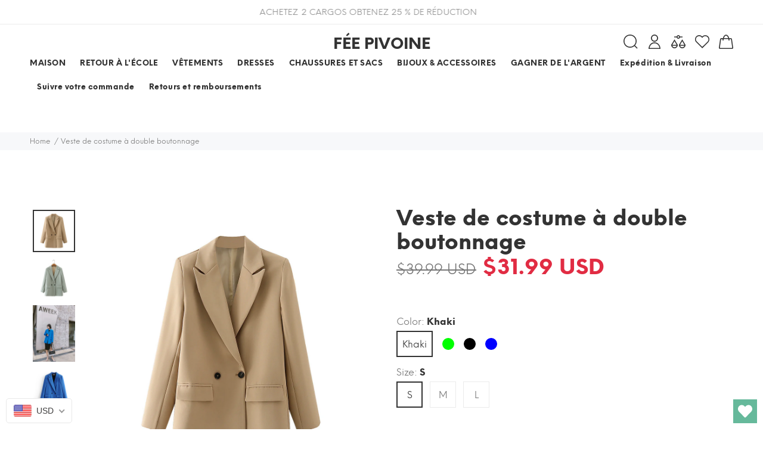

--- FILE ---
content_type: text/html; charset=utf-8
request_url: https://fairypeony.com/fr-fr/products/sdouble-breasted-suit-jacket
body_size: 93836
content:
<!doctype html>
<!--[if IE 9]> <html class="ie9 no-js" lang="fr"> <![endif]-->
<!--[if (gt IE 9)|!(IE)]><!--> <html class="no-js" lang="fr"> <!--<![endif]-->
<head>
  

<!-- Start of Booster Apps Seo-0.1-->
<title>Veste de costume à double boutonnage | fairypeony</title><meta name="description" content="Information produit Type de col : col costume Patte de boutonnage : double boutonnage Longueur des manches: manches longues Nom du tissu : fibre de polyester. Composition du tissu principal : fibre de polyester (polyester) La teneur en principaux..." /><script type="application/ld+json">
  {
    "@context": "https://schema.org",
    "@type": "Organization",
    "name": "fairypeony",
    "url": "https://fairypeony.com",
    "description": "FAIRY PEONY est votre boutique en ligne incontournable de vêtements esthétiques d'inspiration vintage, de style grunge féerique, de tenues Y2K et de rue. Envoi gratuit dans le monde entier!","image": "https://cdn.shopify.com/s/files/1/0604/5325/7407/files/20210919_152557_6e020114-bfa3-4007-9e3b-792f79040933.jpg?v=1666744702",
      "logo": "https://cdn.shopify.com/s/files/1/0604/5325/7407/files/20210919_152557_6e020114-bfa3-4007-9e3b-792f79040933.jpg?v=1666744702","sameAs": ["https://instagram.com/fairypeony_", "https://youtube.com/channel/https://www.youtube.com/channel/UCLRsVNLr-vqtV-ZHd3Xj2Rw", "https://pinterest.com/https://www.pinterest.com/Fairypeony/"]
  }
</script>

<script type="application/ld+json">
  {
    "@context": "https://schema.org",
    "@type": "WebSite",
    "name": "fairypeony",
    "url": "https://fairypeony.com/en-fr",
    "potentialAction": {
      "@type": "SearchAction",
      "query-input": "required name=query",
      "target": "https://fairypeony.com/en-fr/search?q={query}"
    }
  }
</script><script type="application/ld+json">
  {
    "@context": "https://schema.org",
    "@type": "Product",
    "name": "Veste de costume à double boutonnage",
    "brand": {"@type": "Brand","name": "fairypeony"},
    "sku": "CJXZ114257501AZ",
    "mpn": "",
    "description": " Information produit Type de col : col costume Patte de boutonnage : double boutonnage Longueur des manches: manches longues Nom du tissu : fibre de polyester. Composition du tissu principal : fibre de polyester (polyester) La teneur en principaux ingrédients du tissu : 81 % à 90 % Composition de la doublure : Acrylique Teneur en ingrédients de la doublure : 81 % à 90 % Couleur : kaki, vert, noir, bleu. \n\n\n\n\n\n",
    "url": "https://fairypeony.com/en-fr/fr-fr/products/sdouble-breasted-suit-jacket","image": "https://fairypeony.com/cdn/shop/products/1621917056184_800x.jpg?v=1633480548","itemCondition": "https://schema.org/NewCondition",
    "offers": [{
          "@type": "Offer","price": "31.99","priceCurrency": "USD",
          "itemCondition": "https://schema.org/NewCondition",
          "url": "https://fairypeony.com/en-fr/fr-fr/products/sdouble-breasted-suit-jacket?variant=40831376064703",
          "sku": "CJXZ114257501AZ",
          "mpn": "",
          "availability" : "https://schema.org/InStock",
          "priceValidUntil": "2026-02-05","gtin14": ""},{
          "@type": "Offer","price": "31.99","priceCurrency": "USD",
          "itemCondition": "https://schema.org/NewCondition",
          "url": "https://fairypeony.com/en-fr/fr-fr/products/sdouble-breasted-suit-jacket?variant=40831376097471",
          "sku": "CJXZ114257502BY",
          "mpn": "",
          "availability" : "https://schema.org/InStock",
          "priceValidUntil": "2026-02-05","gtin14": ""},{
          "@type": "Offer","price": "31.99","priceCurrency": "USD",
          "itemCondition": "https://schema.org/NewCondition",
          "url": "https://fairypeony.com/en-fr/fr-fr/products/sdouble-breasted-suit-jacket?variant=40831376130239",
          "sku": "CJXZ114257503CX",
          "mpn": "",
          "availability" : "https://schema.org/InStock",
          "priceValidUntil": "2026-02-05","gtin14": ""},{
          "@type": "Offer","price": "31.99","priceCurrency": "USD",
          "itemCondition": "https://schema.org/NewCondition",
          "url": "https://fairypeony.com/en-fr/fr-fr/products/sdouble-breasted-suit-jacket?variant=40831376163007",
          "sku": "CJXZ114257504DW",
          "mpn": "",
          "availability" : "https://schema.org/InStock",
          "priceValidUntil": "2026-02-05","gtin14": ""},{
          "@type": "Offer","price": "31.99","priceCurrency": "USD",
          "itemCondition": "https://schema.org/NewCondition",
          "url": "https://fairypeony.com/en-fr/fr-fr/products/sdouble-breasted-suit-jacket?variant=40831376195775",
          "sku": "CJXZ114257505EV",
          "mpn": "",
          "availability" : "https://schema.org/InStock",
          "priceValidUntil": "2026-02-05","gtin14": ""},{
          "@type": "Offer","price": "31.99","priceCurrency": "USD",
          "itemCondition": "https://schema.org/NewCondition",
          "url": "https://fairypeony.com/en-fr/fr-fr/products/sdouble-breasted-suit-jacket?variant=40831376228543",
          "sku": "CJXZ114257506FU",
          "mpn": "",
          "availability" : "https://schema.org/InStock",
          "priceValidUntil": "2026-02-05","gtin14": ""},{
          "@type": "Offer","price": "31.99","priceCurrency": "USD",
          "itemCondition": "https://schema.org/NewCondition",
          "url": "https://fairypeony.com/en-fr/fr-fr/products/sdouble-breasted-suit-jacket?variant=40831376261311",
          "sku": "CJXZ114257507GT",
          "mpn": "",
          "availability" : "https://schema.org/InStock",
          "priceValidUntil": "2026-02-05","gtin14": ""},{
          "@type": "Offer","price": "31.99","priceCurrency": "USD",
          "itemCondition": "https://schema.org/NewCondition",
          "url": "https://fairypeony.com/en-fr/fr-fr/products/sdouble-breasted-suit-jacket?variant=40831376294079",
          "sku": "CJXZ114257508HS",
          "mpn": "",
          "availability" : "https://schema.org/InStock",
          "priceValidUntil": "2026-02-05","gtin14": ""},{
          "@type": "Offer","price": "31.99","priceCurrency": "USD",
          "itemCondition": "https://schema.org/NewCondition",
          "url": "https://fairypeony.com/en-fr/fr-fr/products/sdouble-breasted-suit-jacket?variant=40831376326847",
          "sku": "CJXZ114257509IR",
          "mpn": "",
          "availability" : "https://schema.org/InStock",
          "priceValidUntil": "2026-02-05","gtin14": ""},{
          "@type": "Offer","price": "31.99","priceCurrency": "USD",
          "itemCondition": "https://schema.org/NewCondition",
          "url": "https://fairypeony.com/en-fr/fr-fr/products/sdouble-breasted-suit-jacket?variant=40831376359615",
          "sku": "CJXZ114257510JQ",
          "mpn": "",
          "availability" : "https://schema.org/InStock",
          "priceValidUntil": "2026-02-05","gtin14": ""},{
          "@type": "Offer","price": "31.99","priceCurrency": "USD",
          "itemCondition": "https://schema.org/NewCondition",
          "url": "https://fairypeony.com/en-fr/fr-fr/products/sdouble-breasted-suit-jacket?variant=40831376392383",
          "sku": "CJXZ114257511KP",
          "mpn": "",
          "availability" : "https://schema.org/InStock",
          "priceValidUntil": "2026-02-05","gtin14": ""},{
          "@type": "Offer","price": "31.99","priceCurrency": "USD",
          "itemCondition": "https://schema.org/NewCondition",
          "url": "https://fairypeony.com/en-fr/fr-fr/products/sdouble-breasted-suit-jacket?variant=40831376425151",
          "sku": "CJXZ114257512LO",
          "mpn": "",
          "availability" : "https://schema.org/InStock",
          "priceValidUntil": "2026-02-05","gtin14": ""}],"aggregateRating": {
"@type": "AggregateRating",
"reviewCount": 4,
"ratingValue": 5.0
}}
</script>
<!-- end of Booster Apps SEO -->

  <meta name="google-site-verification" content="bqO_EsIIMsTlC7cfFMdpm-X3-A-f58gtM9jQB0yMs_M" />
  <!-- Basic page needs ================================================== -->
  <meta charset="utf-8">
  <!--[if IE]><meta http-equiv="X-UA-Compatible" content="IE=edge,chrome=1"><![endif]-->
  <meta name="viewport" content="width=device-width,initial-scale=1">
  <meta name="theme-color" content="#48cab2">
  <meta name="keywords" content="Shopify Template" />
  <meta name="author" content="p-themes">
  <meta name="format-detection" content="telephone=no">
  <link rel="canonical" href="https://fairypeony.com/fr-fr/products/sdouble-breasted-suit-jacket">
  <meta name="verify-paysera" content="e9939cd39aa797889fb5b9fa471e89d0">
<!-- Google Tag Manager -->
<script>(function(w,d,s,l,i){w[l]=w[l]||[];w[l].push({'gtm.start':
new Date().getTime(),event:'gtm.js'});var f=d.getElementsByTagName(s)[0],
j=d.createElement(s),dl=l!='dataLayer'?'&l='+l:'';j.async=true;j.src=
'https://www.googletagmanager.com/gtm.js?id='+i+dl;f.parentNode.insertBefore(j,f);
})(window,document,'script','dataLayer','GTM-KCGBW4T');</script>
<!-- End Google Tag Manager --><link rel="shortcut icon" href="//fairypeony.com/cdn/shop/files/20210919_152557-removebg-preview_32x32.png?v=1632778036" type="image/png"><!-- Title and description ================================================== -->
<!-- Social meta ================================================== --><!-- /snippets/social-meta-tags.liquid -->
<meta property="og:site_name" content="fairypeony">
<meta property="og:url" content="https://fairypeony.com/fr-fr/products/sdouble-breasted-suit-jacket">
<meta property="og:title" content="Veste de costume à double boutonnage">
<meta property="og:type" content="product">
<meta property="og:description" content="Information produit Type de col : col costume Patte de boutonnage : double boutonnage Longueur des manches: manches longues Nom du tissu : fibre de polyester. Composition du tissu principal : fibre de polyester (polyester) La teneur en principaux ingrédients du tissu : 81 % à 90 % Composition de la doublure : Acrylique"><meta property="og:price:amount" content="31.99">
  <meta property="og:price:currency" content="USD"><meta property="og:image" content="http://fairypeony.com/cdn/shop/products/1621917056184_1200x1200.jpg?v=1633480548"><meta property="og:image" content="http://fairypeony.com/cdn/shop/products/1621917056176_1200x1200.jpg?v=1633480548"><meta property="og:image" content="http://fairypeony.com/cdn/shop/products/1621917056167_1200x1200.jpg?v=1633480485">
<meta property="og:image:secure_url" content="https://fairypeony.com/cdn/shop/products/1621917056184_1200x1200.jpg?v=1633480548"><meta property="og:image:secure_url" content="https://fairypeony.com/cdn/shop/products/1621917056176_1200x1200.jpg?v=1633480548"><meta property="og:image:secure_url" content="https://fairypeony.com/cdn/shop/products/1621917056167_1200x1200.jpg?v=1633480485">
<meta name="twitter:card" content="summary_large_image">
<meta name="twitter:title" content="Veste de costume à double boutonnage">
<meta name="twitter:description" content="Information produit Type de col : col costume Patte de boutonnage : double boutonnage Longueur des manches: manches longues Nom du tissu : fibre de polyester. Composition du tissu principal : fibre de polyester (polyester) La teneur en principaux ingrédients du tissu : 81 % à 90 % Composition de la doublure : Acrylique">
<meta name="p:domain_verify" content="7b05c7c9b7b0c30c595ce4b15afb82d9"/>
  
   
    <meta property="og:type" content="product" />
    <meta property="og:title" content="Veste de costume à double boutonnage" />
    <meta property="og:description" content=" Information produit Type de col : col costume Patte de boutonnage : double boutonnage Longueur des manches: manches longues Nom du tissu : fibre de polyester. Composition du tissu principal : fibre de polyester (polyester) La teneur en principaux ingrédients du tissu : 81 % à 90 % Composition de la doublure : Acrylique Teneur en ingrédients de la doublure : 81 % à 90 % Couleur : kaki, vert, noir, bleu. 





" />
    <meta property="og:url" content="/fr-fr/products/sdouble-breasted-suit-jacket"/>
    <meta property="og:site_name" content="fairypeony" />
    <meta property="product:price:amount" content="31.99" />
    <meta property="product:price:currency" content="" />
    <meta property="og:availability" content="instock" />
    

  <!-- Helpers ================================================== -->

  <!-- CSS ================================================== -->
<link href="//fairypeony.com/cdn/shop/t/4/assets/theme.css?v=60603569850372106371767617682" rel="stylesheet" type="text/css" media="all" />


<script src="//fairypeony.com/cdn/shop/t/4/assets/jquery.min.js?v=146653844047132007351664201423"></script>
  
  <!-- Header hook for plugins ================================================== -->
  

<!-- Avada Boost Sales Script -->




<script>const AVADA_SALES_POP_LAST_UPDATE = 1641073795058</script>
<script>const AVADA_BS_LAST_UPDATE = 1641073792063</script>

              
              
              
              
              
              
              
          <script> const AVADA_ENHANCEMENTS = {};
          AVADA_ENHANCEMENTS.contentProtection = false;
          AVADA_ENHANCEMENTS.hideCheckoutButon = false;
          AVADA_ENHANCEMENTS.cartSticky = false;
          AVADA_ENHANCEMENTS.multiplePixelStatus = false;
          AVADA_ENHANCEMENTS.inactiveStatus = false;
          AVADA_ENHANCEMENTS.cartButtonAnimationStatus = false;
          AVADA_ENHANCEMENTS.whatsappStatus = false;
          AVADA_ENHANCEMENTS.messengerStatus = false;
          </script>


























<script>const AVADA_CDT = {};
      AVADA_CDT.template = "product";
      AVADA_CDT.collections = [];
      
      AVADA_CDT.collections.push("476307063031");
      
      AVADA_CDT.collections.push("280898470079");
      
      AVADA_CDT.collections.push("280897781951");
      
      AVADA_CDT.collections.push("280896831679");
      
      const AVADA_INVQTY = {};
      
      AVADA_INVQTY[40831376064703] = 31912;
      
      AVADA_INVQTY[40831376097471] = 8500;
      
      AVADA_INVQTY[40831376130239] = 8281;
      
      AVADA_INVQTY[40831376163007] = 31912;
      
      AVADA_INVQTY[40831376195775] = 31912;
      
      AVADA_INVQTY[40831376228543] = 31912;
      
      AVADA_INVQTY[40831376261311] = 31912;
      
      AVADA_INVQTY[40831376294079] = 9848;
      
      AVADA_INVQTY[40831376326847] = 31912;
      
      AVADA_INVQTY[40831376359615] = 8498;
      
      AVADA_INVQTY[40831376392383] = 31912;
      
      AVADA_INVQTY[40831376425151] = 9199;
      
      AVADA_CDT.cartitem = 0; AVADA_CDT.moneyformat = '<span class= money>${{amount}}</span>'; AVADA_CDT.cartTotalPrice = 0;
      
      AVADA_CDT.selected_variant_id = 40831376064703;
      AVADA_CDT.product = {"id": 7003977056447,"title": "Veste de costume à double boutonnage","handle": "sdouble-breasted-suit-jacket","vendor": "fairypeony",
          "type": "women clothing","tags": [],"price": 3199,"price_min": 3199,"price_max": 3199,
          "available": true,"price_varies": false,"compare_at_price": null,
          "compare_at_price_min": 0,"compare_at_price_max": 0,
          "compare_at_price_varies": false,"variants": [{"id":40831376064703,"title":"Kaki \/ S","option1":"Kaki","option2":"S","option3":null,"sku":"CJXZ114257501AZ","requires_shipping":true,"taxable":false,"featured_image":{"id":30419092111551,"product_id":7003977056447,"position":2,"created_at":"2021-10-05T17:34:45-07:00","updated_at":"2021-10-05T17:35:48-07:00","alt":"Double-breasted Suit Jacket, , women clothing, sdouble-breasted-suit-jacket, , fairypeony","width":1200,"height":1200,"src":"\/\/fairypeony.com\/cdn\/shop\/products\/1621917056176.jpg?v=1633480548","variant_ids":[40831376064703,40831376097471,40831376130239]},"available":true,"name":"Veste de costume à double boutonnage - Kaki \/ S","public_title":"Kaki \/ S","options":["Kaki","S"],"price":3199,"weight":500,"compare_at_price":null,"inventory_management":"cjdropshipping","barcode":null,"featured_media":{"alt":"Double-breasted Suit Jacket, , women clothing, sdouble-breasted-suit-jacket, , fairypeony","id":22845152919743,"position":2,"preview_image":{"aspect_ratio":1.0,"height":1200,"width":1200,"src":"\/\/fairypeony.com\/cdn\/shop\/products\/1621917056176.jpg?v=1633480548"}},"requires_selling_plan":false,"selling_plan_allocations":[]},{"id":40831376097471,"title":"Kaki \/ M","option1":"Kaki","option2":"M","option3":null,"sku":"CJXZ114257502BY","requires_shipping":true,"taxable":false,"featured_image":{"id":30419092111551,"product_id":7003977056447,"position":2,"created_at":"2021-10-05T17:34:45-07:00","updated_at":"2021-10-05T17:35:48-07:00","alt":"Double-breasted Suit Jacket, , women clothing, sdouble-breasted-suit-jacket, , fairypeony","width":1200,"height":1200,"src":"\/\/fairypeony.com\/cdn\/shop\/products\/1621917056176.jpg?v=1633480548","variant_ids":[40831376064703,40831376097471,40831376130239]},"available":true,"name":"Veste de costume à double boutonnage - Kaki \/ M","public_title":"Kaki \/ M","options":["Kaki","M"],"price":3199,"weight":510,"compare_at_price":null,"inventory_management":"cjdropshipping","barcode":null,"featured_media":{"alt":"Double-breasted Suit Jacket, , women clothing, sdouble-breasted-suit-jacket, , fairypeony","id":22845152919743,"position":2,"preview_image":{"aspect_ratio":1.0,"height":1200,"width":1200,"src":"\/\/fairypeony.com\/cdn\/shop\/products\/1621917056176.jpg?v=1633480548"}},"requires_selling_plan":false,"selling_plan_allocations":[]},{"id":40831376130239,"title":"Kaki \/ L","option1":"Kaki","option2":"L","option3":null,"sku":"CJXZ114257503CX","requires_shipping":true,"taxable":false,"featured_image":{"id":30419092111551,"product_id":7003977056447,"position":2,"created_at":"2021-10-05T17:34:45-07:00","updated_at":"2021-10-05T17:35:48-07:00","alt":"Double-breasted Suit Jacket, , women clothing, sdouble-breasted-suit-jacket, , fairypeony","width":1200,"height":1200,"src":"\/\/fairypeony.com\/cdn\/shop\/products\/1621917056176.jpg?v=1633480548","variant_ids":[40831376064703,40831376097471,40831376130239]},"available":true,"name":"Veste de costume à double boutonnage - Kaki \/ L","public_title":"Kaki \/ L","options":["Kaki","L"],"price":3199,"weight":520,"compare_at_price":null,"inventory_management":"cjdropshipping","barcode":null,"featured_media":{"alt":"Double-breasted Suit Jacket, , women clothing, sdouble-breasted-suit-jacket, , fairypeony","id":22845152919743,"position":2,"preview_image":{"aspect_ratio":1.0,"height":1200,"width":1200,"src":"\/\/fairypeony.com\/cdn\/shop\/products\/1621917056176.jpg?v=1633480548"}},"requires_selling_plan":false,"selling_plan_allocations":[]},{"id":40831376163007,"title":"Vert \/ S","option1":"Vert","option2":"S","option3":null,"sku":"CJXZ114257504DW","requires_shipping":true,"taxable":false,"featured_image":{"id":30419092177087,"product_id":7003977056447,"position":3,"created_at":"2021-10-05T17:34:45-07:00","updated_at":"2021-10-05T17:34:45-07:00","alt":"Double-breasted Suit Jacket, , women clothing, sdouble-breasted-suit-jacket, , fairypeony","width":1200,"height":1200,"src":"\/\/fairypeony.com\/cdn\/shop\/products\/1621917056167.jpg?v=1633480485","variant_ids":[40831376163007,40831376195775,40831376228543]},"available":true,"name":"Veste de costume à double boutonnage - Vert \/ S","public_title":"Vert \/ S","options":["Vert","S"],"price":3199,"weight":500,"compare_at_price":null,"inventory_management":"cjdropshipping","barcode":null,"featured_media":{"alt":"Double-breasted Suit Jacket, , women clothing, sdouble-breasted-suit-jacket, , fairypeony","id":22845152985279,"position":3,"preview_image":{"aspect_ratio":1.0,"height":1200,"width":1200,"src":"\/\/fairypeony.com\/cdn\/shop\/products\/1621917056167.jpg?v=1633480485"}},"requires_selling_plan":false,"selling_plan_allocations":[]},{"id":40831376195775,"title":"Vert \/ M","option1":"Vert","option2":"M","option3":null,"sku":"CJXZ114257505EV","requires_shipping":true,"taxable":false,"featured_image":{"id":30419092177087,"product_id":7003977056447,"position":3,"created_at":"2021-10-05T17:34:45-07:00","updated_at":"2021-10-05T17:34:45-07:00","alt":"Double-breasted Suit Jacket, , women clothing, sdouble-breasted-suit-jacket, , fairypeony","width":1200,"height":1200,"src":"\/\/fairypeony.com\/cdn\/shop\/products\/1621917056167.jpg?v=1633480485","variant_ids":[40831376163007,40831376195775,40831376228543]},"available":true,"name":"Veste de costume à double boutonnage - Vert \/ M","public_title":"Vert \/ M","options":["Vert","M"],"price":3199,"weight":510,"compare_at_price":null,"inventory_management":"cjdropshipping","barcode":null,"featured_media":{"alt":"Double-breasted Suit Jacket, , women clothing, sdouble-breasted-suit-jacket, , fairypeony","id":22845152985279,"position":3,"preview_image":{"aspect_ratio":1.0,"height":1200,"width":1200,"src":"\/\/fairypeony.com\/cdn\/shop\/products\/1621917056167.jpg?v=1633480485"}},"requires_selling_plan":false,"selling_plan_allocations":[]},{"id":40831376228543,"title":"Vert \/ L","option1":"Vert","option2":"L","option3":null,"sku":"CJXZ114257506FU","requires_shipping":true,"taxable":false,"featured_image":{"id":30419092177087,"product_id":7003977056447,"position":3,"created_at":"2021-10-05T17:34:45-07:00","updated_at":"2021-10-05T17:34:45-07:00","alt":"Double-breasted Suit Jacket, , women clothing, sdouble-breasted-suit-jacket, , fairypeony","width":1200,"height":1200,"src":"\/\/fairypeony.com\/cdn\/shop\/products\/1621917056167.jpg?v=1633480485","variant_ids":[40831376163007,40831376195775,40831376228543]},"available":true,"name":"Veste de costume à double boutonnage - Vert \/ L","public_title":"Vert \/ L","options":["Vert","L"],"price":3199,"weight":520,"compare_at_price":null,"inventory_management":"cjdropshipping","barcode":null,"featured_media":{"alt":"Double-breasted Suit Jacket, , women clothing, sdouble-breasted-suit-jacket, , fairypeony","id":22845152985279,"position":3,"preview_image":{"aspect_ratio":1.0,"height":1200,"width":1200,"src":"\/\/fairypeony.com\/cdn\/shop\/products\/1621917056167.jpg?v=1633480485"}},"requires_selling_plan":false,"selling_plan_allocations":[]},{"id":40831376261311,"title":"Noir \/ S","option1":"Noir","option2":"S","option3":null,"sku":"CJXZ114257507GT","requires_shipping":true,"taxable":false,"featured_image":{"id":30419092144319,"product_id":7003977056447,"position":1,"created_at":"2021-10-05T17:34:45-07:00","updated_at":"2021-10-05T17:35:48-07:00","alt":"Double-breasted Suit Jacket, , women clothing, sdouble-breasted-suit-jacket, , fairypeony","width":800,"height":800,"src":"\/\/fairypeony.com\/cdn\/shop\/products\/1621917056184.jpg?v=1633480548","variant_ids":[40831376261311,40831376294079,40831376326847]},"available":true,"name":"Veste de costume à double boutonnage - Noir \/ S","public_title":"Noir \/ S","options":["Noir","S"],"price":3199,"weight":500,"compare_at_price":null,"inventory_management":"cjdropshipping","barcode":null,"featured_media":{"alt":"Double-breasted Suit Jacket, , women clothing, sdouble-breasted-suit-jacket, , fairypeony","id":22845152952511,"position":1,"preview_image":{"aspect_ratio":1.0,"height":800,"width":800,"src":"\/\/fairypeony.com\/cdn\/shop\/products\/1621917056184.jpg?v=1633480548"}},"requires_selling_plan":false,"selling_plan_allocations":[]},{"id":40831376294079,"title":"Noir \/ M","option1":"Noir","option2":"M","option3":null,"sku":"CJXZ114257508HS","requires_shipping":true,"taxable":false,"featured_image":{"id":30419092144319,"product_id":7003977056447,"position":1,"created_at":"2021-10-05T17:34:45-07:00","updated_at":"2021-10-05T17:35:48-07:00","alt":"Double-breasted Suit Jacket, , women clothing, sdouble-breasted-suit-jacket, , fairypeony","width":800,"height":800,"src":"\/\/fairypeony.com\/cdn\/shop\/products\/1621917056184.jpg?v=1633480548","variant_ids":[40831376261311,40831376294079,40831376326847]},"available":true,"name":"Veste de costume à double boutonnage - Noir \/ M","public_title":"Noir \/ M","options":["Noir","M"],"price":3199,"weight":510,"compare_at_price":null,"inventory_management":"cjdropshipping","barcode":null,"featured_media":{"alt":"Double-breasted Suit Jacket, , women clothing, sdouble-breasted-suit-jacket, , fairypeony","id":22845152952511,"position":1,"preview_image":{"aspect_ratio":1.0,"height":800,"width":800,"src":"\/\/fairypeony.com\/cdn\/shop\/products\/1621917056184.jpg?v=1633480548"}},"requires_selling_plan":false,"selling_plan_allocations":[]},{"id":40831376326847,"title":"Noir \/ L","option1":"Noir","option2":"L","option3":null,"sku":"CJXZ114257509IR","requires_shipping":true,"taxable":false,"featured_image":{"id":30419092144319,"product_id":7003977056447,"position":1,"created_at":"2021-10-05T17:34:45-07:00","updated_at":"2021-10-05T17:35:48-07:00","alt":"Double-breasted Suit Jacket, , women clothing, sdouble-breasted-suit-jacket, , fairypeony","width":800,"height":800,"src":"\/\/fairypeony.com\/cdn\/shop\/products\/1621917056184.jpg?v=1633480548","variant_ids":[40831376261311,40831376294079,40831376326847]},"available":true,"name":"Veste de costume à double boutonnage - Noir \/ L","public_title":"Noir \/ L","options":["Noir","L"],"price":3199,"weight":520,"compare_at_price":null,"inventory_management":"cjdropshipping","barcode":null,"featured_media":{"alt":"Double-breasted Suit Jacket, , women clothing, sdouble-breasted-suit-jacket, , fairypeony","id":22845152952511,"position":1,"preview_image":{"aspect_ratio":1.0,"height":800,"width":800,"src":"\/\/fairypeony.com\/cdn\/shop\/products\/1621917056184.jpg?v=1633480548"}},"requires_selling_plan":false,"selling_plan_allocations":[]},{"id":40831376359615,"title":"Bleu \/ S","option1":"Bleu","option2":"S","option3":null,"sku":"CJXZ114257510JQ","requires_shipping":true,"taxable":false,"featured_image":{"id":30419092242623,"product_id":7003977056447,"position":5,"created_at":"2021-10-05T17:34:45-07:00","updated_at":"2021-10-05T17:34:45-07:00","alt":"Double-breasted Suit Jacket, , women clothing, sdouble-breasted-suit-jacket, , fairypeony","width":800,"height":800,"src":"\/\/fairypeony.com\/cdn\/shop\/products\/1621917056185.jpg?v=1633480485","variant_ids":[40831376359615,40831376392383,40831376425151]},"available":true,"name":"Veste de costume à double boutonnage - Bleu \/ S","public_title":"Bleu \/ S","options":["Bleu","S"],"price":3199,"weight":500,"compare_at_price":null,"inventory_management":"cjdropshipping","barcode":null,"featured_media":{"alt":"Double-breasted Suit Jacket, , women clothing, sdouble-breasted-suit-jacket, , fairypeony","id":22845153083583,"position":5,"preview_image":{"aspect_ratio":1.0,"height":800,"width":800,"src":"\/\/fairypeony.com\/cdn\/shop\/products\/1621917056185.jpg?v=1633480485"}},"requires_selling_plan":false,"selling_plan_allocations":[]},{"id":40831376392383,"title":"Bleu \/ M","option1":"Bleu","option2":"M","option3":null,"sku":"CJXZ114257511KP","requires_shipping":true,"taxable":false,"featured_image":{"id":30419092242623,"product_id":7003977056447,"position":5,"created_at":"2021-10-05T17:34:45-07:00","updated_at":"2021-10-05T17:34:45-07:00","alt":"Double-breasted Suit Jacket, , women clothing, sdouble-breasted-suit-jacket, , fairypeony","width":800,"height":800,"src":"\/\/fairypeony.com\/cdn\/shop\/products\/1621917056185.jpg?v=1633480485","variant_ids":[40831376359615,40831376392383,40831376425151]},"available":true,"name":"Veste de costume à double boutonnage - Bleu \/ M","public_title":"Bleu \/ M","options":["Bleu","M"],"price":3199,"weight":510,"compare_at_price":null,"inventory_management":"cjdropshipping","barcode":null,"featured_media":{"alt":"Double-breasted Suit Jacket, , women clothing, sdouble-breasted-suit-jacket, , fairypeony","id":22845153083583,"position":5,"preview_image":{"aspect_ratio":1.0,"height":800,"width":800,"src":"\/\/fairypeony.com\/cdn\/shop\/products\/1621917056185.jpg?v=1633480485"}},"requires_selling_plan":false,"selling_plan_allocations":[]},{"id":40831376425151,"title":"Bleu \/ L","option1":"Bleu","option2":"L","option3":null,"sku":"CJXZ114257512LO","requires_shipping":true,"taxable":false,"featured_image":{"id":30419092242623,"product_id":7003977056447,"position":5,"created_at":"2021-10-05T17:34:45-07:00","updated_at":"2021-10-05T17:34:45-07:00","alt":"Double-breasted Suit Jacket, , women clothing, sdouble-breasted-suit-jacket, , fairypeony","width":800,"height":800,"src":"\/\/fairypeony.com\/cdn\/shop\/products\/1621917056185.jpg?v=1633480485","variant_ids":[40831376359615,40831376392383,40831376425151]},"available":true,"name":"Veste de costume à double boutonnage - Bleu \/ L","public_title":"Bleu \/ L","options":["Bleu","L"],"price":3199,"weight":520,"compare_at_price":null,"inventory_management":"cjdropshipping","barcode":null,"featured_media":{"alt":"Double-breasted Suit Jacket, , women clothing, sdouble-breasted-suit-jacket, , fairypeony","id":22845153083583,"position":5,"preview_image":{"aspect_ratio":1.0,"height":800,"width":800,"src":"\/\/fairypeony.com\/cdn\/shop\/products\/1621917056185.jpg?v=1633480485"}},"requires_selling_plan":false,"selling_plan_allocations":[]}],"featured_image": "\/\/fairypeony.com\/cdn\/shop\/products\/1621917056184.jpg?v=1633480548","images": ["\/\/fairypeony.com\/cdn\/shop\/products\/1621917056184.jpg?v=1633480548","\/\/fairypeony.com\/cdn\/shop\/products\/1621917056176.jpg?v=1633480548","\/\/fairypeony.com\/cdn\/shop\/products\/1621917056167.jpg?v=1633480485","\/\/fairypeony.com\/cdn\/shop\/products\/1621917056170.jpg?v=1633480485","\/\/fairypeony.com\/cdn\/shop\/products\/1621917056185.jpg?v=1633480485"]
          };
      
      </script>
<!-- /Avada Boost Sales Script -->

<script>window.performance && window.performance.mark && window.performance.mark('shopify.content_for_header.start');</script><meta name="facebook-domain-verification" content="xdbgxvv5ihxt4j3xnq8vim7j9p9ula">
<meta name="facebook-domain-verification" content="y2p4guziauq8k00jct5vg2vlenj7s5">
<meta name="google-site-verification" content="NkSGNqKZfTDxWML7Lmj217Urin6mBOfZaxrOLwLevAI">
<meta id="shopify-digital-wallet" name="shopify-digital-wallet" content="/60453257407/digital_wallets/dialog">
<meta name="shopify-checkout-api-token" content="ab8c7f750325f5693918f3f515b89835">
<meta id="in-context-paypal-metadata" data-shop-id="60453257407" data-venmo-supported="false" data-environment="production" data-locale="fr_FR" data-paypal-v4="true" data-currency="USD">
<link rel="alternate" hreflang="x-default" href="https://fairypeony.com/products/sdouble-breasted-suit-jacket">
<link rel="alternate" hreflang="en" href="https://fairypeony.com/products/sdouble-breasted-suit-jacket">
<link rel="alternate" hreflang="en-AU" href="https://fairypeony.com/en-au/products/sdouble-breasted-suit-jacket">
<link rel="alternate" hreflang="en-CA" href="https://fairypeony.com/en-ca/products/sdouble-breasted-suit-jacket">
<link rel="alternate" hreflang="fr-CA" href="https://fairypeony.com/fr-ca/products/sdouble-breasted-suit-jacket">
<link rel="alternate" hreflang="en-FR" href="https://fairypeony.com/en-fr/products/sdouble-breasted-suit-jacket">
<link rel="alternate" hreflang="fr-FR" href="https://fairypeony.com/fr-fr/products/sdouble-breasted-suit-jacket">
<link rel="alternate" hreflang="en-DE" href="https://fairypeony.com/en-de/products/sdouble-breasted-suit-jacket">
<link rel="alternate" hreflang="de-DE" href="https://fairypeony.com/de-de/products/sdouble-breasted-suit-jacket">
<link rel="alternate" hreflang="en-JP" href="https://fairypeony.com/en-jp/products/sdouble-breasted-suit-jacket">
<link rel="alternate" hreflang="en-KR" href="https://fairypeony.com/en-kr/products/sdouble-breasted-suit-jacket">
<link rel="alternate" hreflang="en-GB" href="https://fairypeony.com/en-gb/products/sdouble-breasted-suit-jacket">
<link rel="alternate" type="application/json+oembed" href="https://fairypeony.com/fr-fr/products/sdouble-breasted-suit-jacket.oembed">
<script async="async" src="/checkouts/internal/preloads.js?locale=fr-FR"></script>
<script id="shopify-features" type="application/json">{"accessToken":"ab8c7f750325f5693918f3f515b89835","betas":["rich-media-storefront-analytics"],"domain":"fairypeony.com","predictiveSearch":true,"shopId":60453257407,"locale":"fr"}</script>
<script>var Shopify = Shopify || {};
Shopify.shop = "fairypeony.myshopify.com";
Shopify.locale = "fr";
Shopify.currency = {"active":"USD","rate":"1.0"};
Shopify.country = "FR";
Shopify.theme = {"name":"UC-Copy of Install-me-yanka-v-1-3-2","id":135649951991,"schema_name":"Yanka","schema_version":"1.3.2","theme_store_id":null,"role":"main"};
Shopify.theme.handle = "null";
Shopify.theme.style = {"id":null,"handle":null};
Shopify.cdnHost = "fairypeony.com/cdn";
Shopify.routes = Shopify.routes || {};
Shopify.routes.root = "/fr-fr/";</script>
<script type="module">!function(o){(o.Shopify=o.Shopify||{}).modules=!0}(window);</script>
<script>!function(o){function n(){var o=[];function n(){o.push(Array.prototype.slice.apply(arguments))}return n.q=o,n}var t=o.Shopify=o.Shopify||{};t.loadFeatures=n(),t.autoloadFeatures=n()}(window);</script>
<script id="shop-js-analytics" type="application/json">{"pageType":"product"}</script>
<script defer="defer" async type="module" src="//fairypeony.com/cdn/shopifycloud/shop-js/modules/v2/client.init-shop-cart-sync_CFsGrWZK.fr.esm.js"></script>
<script defer="defer" async type="module" src="//fairypeony.com/cdn/shopifycloud/shop-js/modules/v2/chunk.common_BmZGYhCT.esm.js"></script>
<script type="module">
  await import("//fairypeony.com/cdn/shopifycloud/shop-js/modules/v2/client.init-shop-cart-sync_CFsGrWZK.fr.esm.js");
await import("//fairypeony.com/cdn/shopifycloud/shop-js/modules/v2/chunk.common_BmZGYhCT.esm.js");

  window.Shopify.SignInWithShop?.initShopCartSync?.({"fedCMEnabled":true,"windoidEnabled":true});

</script>
<script>(function() {
  var isLoaded = false;
  function asyncLoad() {
    if (isLoaded) return;
    isLoaded = true;
    var urls = ["https:\/\/cdn.shopify.com\/s\/files\/1\/0184\/4255\/1360\/files\/pinit.v2.min.js?v=1652785015\u0026shop=fairypeony.myshopify.com","https:\/\/wishlisthero-assets.revampco.com\/store-front\/bundle2.js?shop=fairypeony.myshopify.com","https:\/\/chimpstatic.com\/mcjs-connected\/js\/users\/6a2028cb2f3aad417575d2671\/43071cb1d344c26f1487bea23.js?shop=fairypeony.myshopify.com","https:\/\/api.fastbundle.co\/scripts\/src.js?shop=fairypeony.myshopify.com","https:\/\/api.fastbundle.co\/scripts\/script_tag.js?shop=fairypeony.myshopify.com","https:\/\/services.nofraud.com\/js\/device.js?shop=fairypeony.myshopify.com","https:\/\/cdn.hextom.com\/js\/eventpromotionbar.js?shop=fairypeony.myshopify.com","\/\/cdn.shopify.com\/proxy\/782d5204ec301d2628a9df6347d9c597a589c0e901a0bd60f38f18d6234f3f78\/api.goaffpro.com\/loader.js?shop=fairypeony.myshopify.com\u0026sp-cache-control=cHVibGljLCBtYXgtYWdlPTkwMA"];
    for (var i = 0; i < urls.length; i++) {
      var s = document.createElement('script');
      s.type = 'text/javascript';
      s.async = true;
      s.src = urls[i];
      var x = document.getElementsByTagName('script')[0];
      x.parentNode.insertBefore(s, x);
    }
  };
  if(window.attachEvent) {
    window.attachEvent('onload', asyncLoad);
  } else {
    window.addEventListener('load', asyncLoad, false);
  }
})();</script>
<script id="__st">var __st={"a":60453257407,"offset":-25200,"reqid":"19b1b5ff-b309-448c-b6da-3eec4d2f23b2-1767746376","pageurl":"fairypeony.com\/fr-fr\/products\/sdouble-breasted-suit-jacket","u":"0d9293b57b14","p":"product","rtyp":"product","rid":7003977056447};</script>
<script>window.ShopifyPaypalV4VisibilityTracking = true;</script>
<script id="captcha-bootstrap">!function(){'use strict';const t='contact',e='account',n='new_comment',o=[[t,t],['blogs',n],['comments',n],[t,'customer']],c=[[e,'customer_login'],[e,'guest_login'],[e,'recover_customer_password'],[e,'create_customer']],r=t=>t.map((([t,e])=>`form[action*='/${t}']:not([data-nocaptcha='true']) input[name='form_type'][value='${e}']`)).join(','),a=t=>()=>t?[...document.querySelectorAll(t)].map((t=>t.form)):[];function s(){const t=[...o],e=r(t);return a(e)}const i='password',u='form_key',d=['recaptcha-v3-token','g-recaptcha-response','h-captcha-response',i],f=()=>{try{return window.sessionStorage}catch{return}},m='__shopify_v',_=t=>t.elements[u];function p(t,e,n=!1){try{const o=window.sessionStorage,c=JSON.parse(o.getItem(e)),{data:r}=function(t){const{data:e,action:n}=t;return t[m]||n?{data:e,action:n}:{data:t,action:n}}(c);for(const[e,n]of Object.entries(r))t.elements[e]&&(t.elements[e].value=n);n&&o.removeItem(e)}catch(o){console.error('form repopulation failed',{error:o})}}const l='form_type',E='cptcha';function T(t){t.dataset[E]=!0}const w=window,h=w.document,L='Shopify',v='ce_forms',y='captcha';let A=!1;((t,e)=>{const n=(g='f06e6c50-85a8-45c8-87d0-21a2b65856fe',I='https://cdn.shopify.com/shopifycloud/storefront-forms-hcaptcha/ce_storefront_forms_captcha_hcaptcha.v1.5.2.iife.js',D={infoText:'Protégé par hCaptcha',privacyText:'Confidentialité',termsText:'Conditions'},(t,e,n)=>{const o=w[L][v],c=o.bindForm;if(c)return c(t,g,e,D).then(n);var r;o.q.push([[t,g,e,D],n]),r=I,A||(h.body.append(Object.assign(h.createElement('script'),{id:'captcha-provider',async:!0,src:r})),A=!0)});var g,I,D;w[L]=w[L]||{},w[L][v]=w[L][v]||{},w[L][v].q=[],w[L][y]=w[L][y]||{},w[L][y].protect=function(t,e){n(t,void 0,e),T(t)},Object.freeze(w[L][y]),function(t,e,n,w,h,L){const[v,y,A,g]=function(t,e,n){const i=e?o:[],u=t?c:[],d=[...i,...u],f=r(d),m=r(i),_=r(d.filter((([t,e])=>n.includes(e))));return[a(f),a(m),a(_),s()]}(w,h,L),I=t=>{const e=t.target;return e instanceof HTMLFormElement?e:e&&e.form},D=t=>v().includes(t);t.addEventListener('submit',(t=>{const e=I(t);if(!e)return;const n=D(e)&&!e.dataset.hcaptchaBound&&!e.dataset.recaptchaBound,o=_(e),c=g().includes(e)&&(!o||!o.value);(n||c)&&t.preventDefault(),c&&!n&&(function(t){try{if(!f())return;!function(t){const e=f();if(!e)return;const n=_(t);if(!n)return;const o=n.value;o&&e.removeItem(o)}(t);const e=Array.from(Array(32),(()=>Math.random().toString(36)[2])).join('');!function(t,e){_(t)||t.append(Object.assign(document.createElement('input'),{type:'hidden',name:u})),t.elements[u].value=e}(t,e),function(t,e){const n=f();if(!n)return;const o=[...t.querySelectorAll(`input[type='${i}']`)].map((({name:t})=>t)),c=[...d,...o],r={};for(const[a,s]of new FormData(t).entries())c.includes(a)||(r[a]=s);n.setItem(e,JSON.stringify({[m]:1,action:t.action,data:r}))}(t,e)}catch(e){console.error('failed to persist form',e)}}(e),e.submit())}));const S=(t,e)=>{t&&!t.dataset[E]&&(n(t,e.some((e=>e===t))),T(t))};for(const o of['focusin','change'])t.addEventListener(o,(t=>{const e=I(t);D(e)&&S(e,y())}));const B=e.get('form_key'),M=e.get(l),P=B&&M;t.addEventListener('DOMContentLoaded',(()=>{const t=y();if(P)for(const e of t)e.elements[l].value===M&&p(e,B);[...new Set([...A(),...v().filter((t=>'true'===t.dataset.shopifyCaptcha))])].forEach((e=>S(e,t)))}))}(h,new URLSearchParams(w.location.search),n,t,e,['guest_login'])})(!0,!0)}();</script>
<script integrity="sha256-4kQ18oKyAcykRKYeNunJcIwy7WH5gtpwJnB7kiuLZ1E=" data-source-attribution="shopify.loadfeatures" defer="defer" src="//fairypeony.com/cdn/shopifycloud/storefront/assets/storefront/load_feature-a0a9edcb.js" crossorigin="anonymous"></script>
<script data-source-attribution="shopify.dynamic_checkout.dynamic.init">var Shopify=Shopify||{};Shopify.PaymentButton=Shopify.PaymentButton||{isStorefrontPortableWallets:!0,init:function(){window.Shopify.PaymentButton.init=function(){};var t=document.createElement("script");t.src="https://fairypeony.com/cdn/shopifycloud/portable-wallets/latest/portable-wallets.fr.js",t.type="module",document.head.appendChild(t)}};
</script>
<script data-source-attribution="shopify.dynamic_checkout.buyer_consent">
  function portableWalletsHideBuyerConsent(e){var t=document.getElementById("shopify-buyer-consent"),n=document.getElementById("shopify-subscription-policy-button");t&&n&&(t.classList.add("hidden"),t.setAttribute("aria-hidden","true"),n.removeEventListener("click",e))}function portableWalletsShowBuyerConsent(e){var t=document.getElementById("shopify-buyer-consent"),n=document.getElementById("shopify-subscription-policy-button");t&&n&&(t.classList.remove("hidden"),t.removeAttribute("aria-hidden"),n.addEventListener("click",e))}window.Shopify?.PaymentButton&&(window.Shopify.PaymentButton.hideBuyerConsent=portableWalletsHideBuyerConsent,window.Shopify.PaymentButton.showBuyerConsent=portableWalletsShowBuyerConsent);
</script>
<script>
  function portableWalletsCleanup(e){e&&e.src&&console.error("Failed to load portable wallets script "+e.src);var t=document.querySelectorAll("shopify-accelerated-checkout .shopify-payment-button__skeleton, shopify-accelerated-checkout-cart .wallet-cart-button__skeleton"),e=document.getElementById("shopify-buyer-consent");for(let e=0;e<t.length;e++)t[e].remove();e&&e.remove()}function portableWalletsNotLoadedAsModule(e){e instanceof ErrorEvent&&"string"==typeof e.message&&e.message.includes("import.meta")&&"string"==typeof e.filename&&e.filename.includes("portable-wallets")&&(window.removeEventListener("error",portableWalletsNotLoadedAsModule),window.Shopify.PaymentButton.failedToLoad=e,"loading"===document.readyState?document.addEventListener("DOMContentLoaded",window.Shopify.PaymentButton.init):window.Shopify.PaymentButton.init())}window.addEventListener("error",portableWalletsNotLoadedAsModule);
</script>

<script type="module" src="https://fairypeony.com/cdn/shopifycloud/portable-wallets/latest/portable-wallets.fr.js" onError="portableWalletsCleanup(this)" crossorigin="anonymous"></script>
<script nomodule>
  document.addEventListener("DOMContentLoaded", portableWalletsCleanup);
</script>

<link id="shopify-accelerated-checkout-styles" rel="stylesheet" media="screen" href="https://fairypeony.com/cdn/shopifycloud/portable-wallets/latest/accelerated-checkout-backwards-compat.css" crossorigin="anonymous">
<style id="shopify-accelerated-checkout-cart">
        #shopify-buyer-consent {
  margin-top: 1em;
  display: inline-block;
  width: 100%;
}

#shopify-buyer-consent.hidden {
  display: none;
}

#shopify-subscription-policy-button {
  background: none;
  border: none;
  padding: 0;
  text-decoration: underline;
  font-size: inherit;
  cursor: pointer;
}

#shopify-subscription-policy-button::before {
  box-shadow: none;
}

      </style>
<script id="sections-script" data-sections="promo-fixed" defer="defer" src="//fairypeony.com/cdn/shop/t/4/compiled_assets/scripts.js?2369"></script>
<script>window.performance && window.performance.mark && window.performance.mark('shopify.content_for_header.end');</script>
  <!-- /Header hook for plugins ================================================== --><!-- "snippets/judgeme_core.liquid" was not rendered, the associated app was uninstalled -->
	<!-- "snippets/vitals-loader.liquid" was not rendered, the associated app was uninstalled -->


	<!-- SOLD STOCK PRODUCT APP START -->
	





























<style>
  .sold_mainbox{margin-bottom: 1rem;}
  .sold_pro{color: #000000;font-size: 17px;}
  .pro-inventory{color: #000000;font-size: 17px;}
  .sold_mainbox .emoticon{vertical-align: top;}
  .sold_mainbox .hide{display:none;}
  .sold_mainbox .inline{display:inline !important;}
  .sold_mainbox b{font-weight:bold;}
  .sold_mainbox span.separator {margin: 0 0.5rem;}
  label.sold.sold_pro, .sold_mainbox .pro-inventory {display: block;margin-bottom:5px;}
  
  
    label.sold.sold_pro, .pro-inventory {display: inline;}
  

  .sold_sale_popup{position:fixed;width:336px;z-index:99999999;-webkit-box-shadow:1px 0 10px rgba(0,0,0,.4);-moz-box-shadow:1px 0 10px rgba(0,0,0,.4);box-shadow:1px 0 10px rgba(0,0,0,.4);-webkit-transition:all 1s ease;-moz-transition:all 1s ease;-ms-transition:all 1s ease;-o-transition:all 1s ease;display:flex;align-items:center;background:#fff;-webkit-opacity:0;-moz-opacity:0;opacity:0;pointer-events: none;}
  .sold_sale_popup.sold_sale_popup_tl,.sold_sale_popup.sold_sale_popup_tr{top:20px;bottom:unset;-webkit-transform:translateY(-130%);-moz-transform:translateY(-130%);-ms-transform:translateY(-130%);-o-transform:translateY(-130%);transform:translateY(-130%)}
  .sold_sale_popup.sold_sale_popup_tl{left:20px;right:unset}
  .sold_sale_popup.sold_sale_popup_tr{right:20px;left:unset}
  .sold_sale_popup.sold_sale_popup_bl,.sold_sale_popup.sold_sale_popup_br{top:unset;bottom:20px;-webkit-transform:translateY(100%);-moz-transform:translateY(100%);-ms-transform:translateY(100%);-o-transform:translateY(100%);transform:translateY(100%)}
  .sold_sale_popup.sold_sale_popup_bl{left:20px;right:unset}
  .sold_sale_popup.sold_sale_popup_br{right:20px;left:unset}
  .sold_sale_popup.sold_sale_show{opacity:1;transform:translatey(0);pointer-events: auto;}
  .sold_sale_popup .sold_sale_product_image{position:relative;float:left;width:76px!important;height:100%;padding:5px;border:0;line-height:0;margin:0;min-height:auto;align-items:center;justify-content:center;display:flex;display:-webkit-flex}
  .sold_sale_popup .sold_sale_product_image img{height:100%;max-height:76px;max-width:100%}.sold_sale_popup .sold_sale_info{padding:6px 25px 6px 5px;width:calc(100% - 80px);flex-wrap:wrap;display:flex;display:-webkit-flex}
  .sold_sale_popup .sold_sale_info .close-noti{position:absolute;width:15px;height:15px;top:8px;right:8px;cursor:pointer}.sold_sale_popup .sold_sale_info .close-noti svg{width:15px;height:15px;vertical-align:top}
  .sold_sale_popup .sold_sale_info .noti-title{float:right;width:100%;margin:0 0 6px;line-height:1}
  .sold_sale_popup .sold_sale_info .noti-title span{font-size:13px;line-height:normal;overflow:hidden;text-overflow:ellipsis;-webkit-box-orient:vertical;display:-webkit-box;-webkit-line-clamp:2;color:#55586c}
  .sold_sale_popup .sold_sale_info .noti-body{margin:0 0 10px;float:right;width:100%;line-height:1}.sold_sale_popup .sold_sale_info .noti-body a{text-decoration:none;font-size:16px;line-height:normal;display:block;font-weight:700;text-overflow:ellipsis;overflow:hidden;white-space:nowrap;color:#55586c}
  .sold_sale_popup .sold_sale_info .noti-time{color:#55586c;font-size:12px;line-height:1;width:100%}
  
  @media only screen and (max-width: 480px) {
    .sold_sale_popup {width: 320px;}
  }
  
  @media only screen and (max-width: 359px) {
    .sold_sale_popup {width: 290px;margin: 0 -5px;}
  }
</style>

<div class="sold_sale_popup">
    <div class="sold_sale_product_image"> 
        <img src="https://app.soldstock.io/soldstockapp/admin/assets/image/NoImage.png" alt = "Sales Popup" >
    </div>
    <div class="sold_sale_info">
        <div class="close-noti" id="salsepop_close">
            <svg viewBox="0 0 20 20">
                <path xmlns="http://www.w3.org/2000/svg" d="M11.414 10l6.293-6.293a.999.999 0 1 0-1.414-1.414L10 8.586 3.707 2.293a.999.999 0 1 0-1.414 1.414L8.586 10l-6.293 6.293a.999.999 0 1 0 1.414 1.414L10 11.414l6.293 6.293a.997.997 0 0 0 1.414 0 .999.999 0 0 0 0-1.414L11.414 10z" fill="#82869e"/>
            </svg>
        </div>
        <div class="noti-body">
            <a href="javascript:void(0)">Dummy products title</a>
        </div>
        <div class="noti-title">
            <span>Surat, Gujarat</span>
        </div> 
        <div class="noti-time"> 6 hours ago </div>
    </div>
</div>

<script type="text/javascript">
  
  var variantStock = {};
  
    variantStock['40831376064703'] = {};
    
    variantStock['40831376064703']['sold'] = parseInt('');
  
    variantStock['40831376097471'] = {};
    
    variantStock['40831376097471']['sold'] = parseInt('');
  
    variantStock['40831376130239'] = {};
    
    variantStock['40831376130239']['sold'] = parseInt('');
  
    variantStock['40831376163007'] = {};
    
    variantStock['40831376163007']['sold'] = parseInt('');
  
    variantStock['40831376195775'] = {};
    
    variantStock['40831376195775']['sold'] = parseInt('');
  
    variantStock['40831376228543'] = {};
    
    variantStock['40831376228543']['sold'] = parseInt('');
  
    variantStock['40831376261311'] = {};
    
    variantStock['40831376261311']['sold'] = parseInt('');
  
    variantStock['40831376294079'] = {};
    
    variantStock['40831376294079']['sold'] = parseInt('');
  
    variantStock['40831376326847'] = {};
    
    variantStock['40831376326847']['sold'] = parseInt('');
  
    variantStock['40831376359615'] = {};
    
    variantStock['40831376359615']['sold'] = parseInt('');
  
    variantStock['40831376392383'] = {};
    
    variantStock['40831376392383']['sold'] = parseInt('');
  
    variantStock['40831376425151'] = {};
    
    variantStock['40831376425151']['sold'] = parseInt('');
  
         
  window.spSoldStockSetting = {
    setting: {
      soldStock: {
        display: parseBool('true'),
        type: 'variant',
        icon: 'emoticon emoticon-fire',
        text: 'Sold',
                size: parseInt('17'),
                color: '#000000'
      },
      inStock: {
        display: parseBool('true'),
        text: 'In stock',
        inline: parseBool('true'),
        limit: {
          check: parseBool('false'),
          number: parseInt('0')
        },
                size: parseInt('17'),
                color: '#000000'
      }
    },
    productID: parseInt('7003977056447'),
    assignProductType: 'custom',
    productSoldCount: parseInt(''),
    productInStock: parseInt('0'),
    firstVariantID: parseInt('40831376064703'),
    variantStock: variantStock,
    currentTemplate: 'product',
    soldapp_w_position: parseInt('1') 
  };
                     
    window.spSalePopupSetting = JSON.parse('{"time":3,"delay":10,"perPage":10,"repeat":false,"sales":"order","display":"desktop","heading":"Purchased a","color":"#55586c","position":"bottom-left"}');
                     
    function parseBool(str){return (str === 'true') ? true : false;}
</script>
	<!-- SOLD STOCK PRODUCT APP END -->
<script>window.__discountzMetafields = {};</script><style>.discountz-skeleton{background-color:#dddbdd;border-radius:4px;height:100%;overflow:hidden;position:relative}.discountz-skeleton:after{-webkit-animation:shimmer 2s infinite;animation:shimmer 2s infinite;background-image:-webkit-linear-gradient(0deg,hsla(0,0%,100%,0),hsla(0,0%,100%,.2) 20%,hsla(0,0%,100%,.5) 60%,hsla(0,0%,100%,0));background-image:linear-gradient(90deg,hsla(0,0%,100%,0),hsla(0,0%,100%,.2) 20%,hsla(0,0%,100%,.5) 60%,hsla(0,0%,100%,0));bottom:0;content:"";left:0;position:absolute;right:0;top:0;-webkit-transform:translateX(-100%);-ms-transform:translateX(-100%);transform:translateX(-100%)}@-webkit-keyframes shimmer{to{-webkit-transform:translateX(100%);transform:translateX(100%)}}@keyframes shimmer{to{-webkit-transform:translateX(100%);transform:translateX(100%)}}.discountz-loading{display:flex;height:40px;margin-left:auto;max-width:350px;width:100%}.discountz-loading__input{margin-right:8px;width:75%}.discountz-loading__submit{width:25%}</style><script>(()=>{var t={2941:(t,r,e)=>{var n=e(416),o=e(744);t.exports=function(t){if(n(t))return t;throw TypeError(o(t)+" is not a function")}},5058:(t,r,e)=>{var n=e(416);t.exports=function(t){if("object"==typeof t||n(t))return t;throw TypeError("Can't set "+String(t)+" as a prototype")}},2004:(t,r,e)=>{var n=e(136),o=e(5675),i=e(1651),a=n("unscopables"),c=Array.prototype;null==c[a]&&i.f(c,a,{configurable:!0,value:o(null)}),t.exports=function(t){c[a][t]=!0}},4931:(t,r,e)=>{var n=e(7708);t.exports=function(t){if(n(t))return t;throw TypeError(String(t)+" is not an object")}},3373:(t,r,e)=>{var n=e(6099),o=e(9194),i=e(8623),a=function(t){return function(r,e,a){var c,u=n(r),s=i(u),l=o(a,s);if(t&&e!=e){for(;s>l;)if((c=u[l++])!=c)return!0}else for(;s>l;l++)if((t||l in u)&&u[l]===e)return t||l||0;return!t&&-1}};t.exports={includes:a(!0),indexOf:a(!1)}},4196:t=>{var r={}.toString;t.exports=function(t){return r.call(t).slice(8,-1)}},8088:(t,r,e)=>{var n=e(1127),o=e(7925),i=e(2847),a=e(1651);t.exports=function(t,r){for(var e=o(r),c=a.f,u=i.f,s=0;s<e.length;s++){var l=e[s];n(t,l)||c(t,l,u(r,l))}}},8352:(t,r,e)=>{var n=e(5669);t.exports=!n((function(){function t(){}return t.prototype.constructor=null,Object.getPrototypeOf(new t)!==t.prototype}))},8604:(t,r,e)=>{"use strict";var n=e(4652).IteratorPrototype,o=e(5675),i=e(9579),a=e(5599),c=e(6533),u=function(){return this};t.exports=function(t,r,e){var s=r+" Iterator";return t.prototype=o(n,{next:i(1,e)}),a(t,s,!1,!0),c[s]=u,t}},2487:(t,r,e)=>{var n=e(9310),o=e(1651),i=e(9579);t.exports=n?function(t,r,e){return o.f(t,r,i(1,e))}:function(t,r,e){return t[r]=e,t}},9579:t=>{t.exports=function(t,r){return{enumerable:!(1&t),configurable:!(2&t),writable:!(4&t),value:r}}},9447:(t,r,e)=>{"use strict";var n=e(7506),o=e(366),i=e(5361),a=e(416),c=e(8604),u=e(6065),s=e(7343),l=e(5599),p=e(2487),f=e(3259),v=e(136),d=e(6533),y=e(4652),m=i.PROPER,h=i.CONFIGURABLE,g=y.IteratorPrototype,b=y.BUGGY_SAFARI_ITERATORS,x=v("iterator"),O="keys",S="values",w="entries",j=function(){return this};t.exports=function(t,r,e,i,v,y,_){c(e,r,i);var L,T,E,P=function(t){if(t===v&&C)return C;if(!b&&t in M)return M[t];switch(t){case O:case S:case w:return function(){return new e(this,t)}}return function(){return new e(this)}},I=r+" Iterator",A=!1,M=t.prototype,k=M[x]||M["@@iterator"]||v&&M[v],C=!b&&k||P(v),R="Array"==r&&M.entries||k;if(R&&(L=u(R.call(new t)))!==Object.prototype&&L.next&&(o||u(L)===g||(s?s(L,g):a(L[x])||f(L,x,j)),l(L,I,!0,!0),o&&(d[I]=j)),m&&v==S&&k&&k.name!==S&&(!o&&h?p(M,"name",S):(A=!0,C=function(){return k.call(this)})),v)if(T={values:P(S),keys:y?C:P(O),entries:P(w)},_)for(E in T)(b||A||!(E in M))&&f(M,E,T[E]);else n({target:r,proto:!0,forced:b||A},T);return o&&!_||M[x]===C||f(M,x,C,{name:v}),d[r]=C,T}},9310:(t,r,e)=>{var n=e(5669);t.exports=!n((function(){return 7!=Object.defineProperty({},1,{get:function(){return 7}})[1]}))},3766:(t,r,e)=>{var n=e(6021),o=e(7708),i=n.document,a=o(i)&&o(i.createElement);t.exports=function(t){return a?i.createElement(t):{}}},9354:t=>{t.exports={CSSRuleList:0,CSSStyleDeclaration:0,CSSValueList:0,ClientRectList:0,DOMRectList:0,DOMStringList:0,DOMTokenList:1,DataTransferItemList:0,FileList:0,HTMLAllCollection:0,HTMLCollection:0,HTMLFormElement:0,HTMLSelectElement:0,MediaList:0,MimeTypeArray:0,NamedNodeMap:0,NodeList:1,PaintRequestList:0,Plugin:0,PluginArray:0,SVGLengthList:0,SVGNumberList:0,SVGPathSegList:0,SVGPointList:0,SVGStringList:0,SVGTransformList:0,SourceBufferList:0,StyleSheetList:0,TextTrackCueList:0,TextTrackList:0,TouchList:0}},7310:(t,r,e)=>{var n=e(3766)("span").classList,o=n&&n.constructor&&n.constructor.prototype;t.exports=o===Object.prototype?void 0:o},8329:(t,r,e)=>{var n=e(4294);t.exports=n("navigator","userAgent")||""},2781:(t,r,e)=>{var n,o,i=e(6021),a=e(8329),c=i.process,u=i.Deno,s=c&&c.versions||u&&u.version,l=s&&s.v8;l?o=(n=l.split("."))[0]<4?1:n[0]+n[1]:a&&(!(n=a.match(/Edge\/(\d+)/))||n[1]>=74)&&(n=a.match(/Chrome\/(\d+)/))&&(o=n[1]),t.exports=o&&+o},6362:t=>{t.exports=["constructor","hasOwnProperty","isPrototypeOf","propertyIsEnumerable","toLocaleString","toString","valueOf"]},7506:(t,r,e)=>{var n=e(6021),o=e(2847).f,i=e(2487),a=e(3259),c=e(5794),u=e(8088),s=e(837);t.exports=function(t,r){var e,l,p,f,v,d=t.target,y=t.global,m=t.stat;if(e=y?n:m?n[d]||c(d,{}):(n[d]||{}).prototype)for(l in r){if(f=r[l],p=t.noTargetGet?(v=o(e,l))&&v.value:e[l],!s(y?l:d+(m?".":"#")+l,t.forced)&&void 0!==p){if(typeof f==typeof p)continue;u(f,p)}(t.sham||p&&p.sham)&&i(f,"sham",!0),a(e,l,f,t)}}},5669:t=>{t.exports=function(t){try{return!!t()}catch(t){return!0}}},5361:(t,r,e)=>{var n=e(9310),o=e(1127),i=Function.prototype,a=n&&Object.getOwnPropertyDescriptor,c=o(i,"name"),u=c&&"something"===function(){}.name,s=c&&(!n||n&&a(i,"name").configurable);t.exports={EXISTS:c,PROPER:u,CONFIGURABLE:s}},4294:(t,r,e)=>{var n=e(6021),o=e(416),i=function(t){return o(t)?t:void 0};t.exports=function(t,r){return arguments.length<2?i(n[t]):n[t]&&n[t][r]}},5518:(t,r,e)=>{var n=e(2941);t.exports=function(t,r){var e=t[r];return null==e?void 0:n(e)}},6021:(t,r,e)=>{var n=function(t){return t&&t.Math==Math&&t};t.exports=n("object"==typeof globalThis&&globalThis)||n("object"==typeof window&&window)||n("object"==typeof self&&self)||n("object"==typeof e.g&&e.g)||function(){return this}()||Function("return this")()},1127:(t,r,e)=>{var n=e(2526),o={}.hasOwnProperty;t.exports=Object.hasOwn||function(t,r){return o.call(n(t),r)}},4159:t=>{t.exports={}},4559:(t,r,e)=>{var n=e(4294);t.exports=n("document","documentElement")},5350:(t,r,e)=>{var n=e(9310),o=e(5669),i=e(3766);t.exports=!n&&!o((function(){return 7!=Object.defineProperty(i("div"),"a",{get:function(){return 7}}).a}))},8457:(t,r,e)=>{var n=e(5669),o=e(4196),i="".split;t.exports=n((function(){return!Object("z").propertyIsEnumerable(0)}))?function(t){return"String"==o(t)?i.call(t,""):Object(t)}:Object},5985:(t,r,e)=>{var n=e(416),o=e(6166),i=Function.toString;n(o.inspectSource)||(o.inspectSource=function(t){return i.call(t)}),t.exports=o.inspectSource},6518:(t,r,e)=>{var n,o,i,a=e(4866),c=e(6021),u=e(7708),s=e(2487),l=e(1127),p=e(6166),f=e(7202),v=e(4159),d="Object already initialized",y=c.WeakMap;if(a||p.state){var m=p.state||(p.state=new y),h=m.get,g=m.has,b=m.set;n=function(t,r){if(g.call(m,t))throw new TypeError(d);return r.facade=t,b.call(m,t,r),r},o=function(t){return h.call(m,t)||{}},i=function(t){return g.call(m,t)}}else{var x=f("state");v[x]=!0,n=function(t,r){if(l(t,x))throw new TypeError(d);return r.facade=t,s(t,x,r),r},o=function(t){return l(t,x)?t[x]:{}},i=function(t){return l(t,x)}}t.exports={set:n,get:o,has:i,enforce:function(t){return i(t)?o(t):n(t,{})},getterFor:function(t){return function(r){var e;if(!u(r)||(e=o(r)).type!==t)throw TypeError("Incompatible receiver, "+t+" required");return e}}}},416:t=>{t.exports=function(t){return"function"==typeof t}},837:(t,r,e)=>{var n=e(5669),o=e(416),i=/#|\.prototype\./,a=function(t,r){var e=u[c(t)];return e==l||e!=s&&(o(r)?n(r):!!r)},c=a.normalize=function(t){return String(t).replace(i,".").toLowerCase()},u=a.data={},s=a.NATIVE="N",l=a.POLYFILL="P";t.exports=a},7708:(t,r,e)=>{var n=e(416);t.exports=function(t){return"object"==typeof t?null!==t:n(t)}},366:t=>{t.exports=!1},346:(t,r,e)=>{var n=e(416),o=e(4294),i=e(5751);t.exports=i?function(t){return"symbol"==typeof t}:function(t){var r=o("Symbol");return n(r)&&Object(t)instanceof r}},4652:(t,r,e)=>{"use strict";var n,o,i,a=e(5669),c=e(416),u=e(5675),s=e(6065),l=e(3259),p=e(136),f=e(366),v=p("iterator"),d=!1;[].keys&&("next"in(i=[].keys())?(o=s(s(i)))!==Object.prototype&&(n=o):d=!0),null==n||a((function(){var t={};return n[v].call(t)!==t}))?n={}:f&&(n=u(n)),c(n[v])||l(n,v,(function(){return this})),t.exports={IteratorPrototype:n,BUGGY_SAFARI_ITERATORS:d}},6533:t=>{t.exports={}},8623:(t,r,e)=>{var n=e(108);t.exports=function(t){return n(t.length)}},3852:(t,r,e)=>{var n=e(2781),o=e(5669);t.exports=!!Object.getOwnPropertySymbols&&!o((function(){var t=Symbol();return!String(t)||!(Object(t)instanceof Symbol)||!Symbol.sham&&n&&n<41}))},4866:(t,r,e)=>{var n=e(6021),o=e(416),i=e(5985),a=n.WeakMap;t.exports=o(a)&&/native code/.test(i(a))},5675:(t,r,e)=>{var n,o=e(4931),i=e(6330),a=e(6362),c=e(4159),u=e(4559),s=e(3766),l=e(7202)("IE_PROTO"),p=function(){},f=function(t){return"<script>"+t+"<\/script>"},v=function(t){t.write(f("")),t.close();var r=t.parentWindow.Object;return t=null,r},d=function(){try{n=new ActiveXObject("htmlfile")}catch(t){}var t,r;d="undefined"!=typeof document?document.domain&&n?v(n):((r=s("iframe")).style.display="none",u.appendChild(r),r.src=String("javascript:"),(t=r.contentWindow.document).open(),t.write(f("document.F=Object")),t.close(),t.F):v(n);for(var e=a.length;e--;)delete d.prototype[a[e]];return d()};c[l]=!0,t.exports=Object.create||function(t,r){var e;return null!==t?(p.prototype=o(t),e=new p,p.prototype=null,e[l]=t):e=d(),void 0===r?e:i(e,r)}},6330:(t,r,e)=>{var n=e(9310),o=e(1651),i=e(4931),a=e(6699);t.exports=n?Object.defineProperties:function(t,r){i(t);for(var e,n=a(r),c=n.length,u=0;c>u;)o.f(t,e=n[u++],r[e]);return t}},1651:(t,r,e)=>{var n=e(9310),o=e(5350),i=e(4931),a=e(9749),c=Object.defineProperty;r.f=n?c:function(t,r,e){if(i(t),r=a(r),i(e),o)try{return c(t,r,e)}catch(t){}if("get"in e||"set"in e)throw TypeError("Accessors not supported");return"value"in e&&(t[r]=e.value),t}},2847:(t,r,e)=>{var n=e(9310),o=e(858),i=e(9579),a=e(6099),c=e(9749),u=e(1127),s=e(5350),l=Object.getOwnPropertyDescriptor;r.f=n?l:function(t,r){if(t=a(t),r=c(r),s)try{return l(t,r)}catch(t){}if(u(t,r))return i(!o.f.call(t,r),t[r])}},928:(t,r,e)=>{var n=e(1116),o=e(6362).concat("length","prototype");r.f=Object.getOwnPropertyNames||function(t){return n(t,o)}},7238:(t,r)=>{r.f=Object.getOwnPropertySymbols},6065:(t,r,e)=>{var n=e(1127),o=e(416),i=e(2526),a=e(7202),c=e(8352),u=a("IE_PROTO"),s=Object.prototype;t.exports=c?Object.getPrototypeOf:function(t){var r=i(t);if(n(r,u))return r[u];var e=r.constructor;return o(e)&&r instanceof e?e.prototype:r instanceof Object?s:null}},1116:(t,r,e)=>{var n=e(1127),o=e(6099),i=e(3373).indexOf,a=e(4159);t.exports=function(t,r){var e,c=o(t),u=0,s=[];for(e in c)!n(a,e)&&n(c,e)&&s.push(e);for(;r.length>u;)n(c,e=r[u++])&&(~i(s,e)||s.push(e));return s}},6699:(t,r,e)=>{var n=e(1116),o=e(6362);t.exports=Object.keys||function(t){return n(t,o)}},858:(t,r)=>{"use strict";var e={}.propertyIsEnumerable,n=Object.getOwnPropertyDescriptor,o=n&&!e.call({1:2},1);r.f=o?function(t){var r=n(this,t);return!!r&&r.enumerable}:e},7343:(t,r,e)=>{var n=e(4931),o=e(5058);t.exports=Object.setPrototypeOf||("__proto__"in{}?function(){var t,r=!1,e={};try{(t=Object.getOwnPropertyDescriptor(Object.prototype,"__proto__").set).call(e,[]),r=e instanceof Array}catch(t){}return function(e,i){return n(e),o(i),r?t.call(e,i):e.__proto__=i,e}}():void 0)},5431:(t,r,e)=>{var n=e(416),o=e(7708);t.exports=function(t,r){var e,i;if("string"===r&&n(e=t.toString)&&!o(i=e.call(t)))return i;if(n(e=t.valueOf)&&!o(i=e.call(t)))return i;if("string"!==r&&n(e=t.toString)&&!o(i=e.call(t)))return i;throw TypeError("Can't convert object to primitive value")}},7925:(t,r,e)=>{var n=e(4294),o=e(928),i=e(7238),a=e(4931);t.exports=n("Reflect","ownKeys")||function(t){var r=o.f(a(t)),e=i.f;return e?r.concat(e(t)):r}},3259:(t,r,e)=>{var n=e(6021),o=e(416),i=e(1127),a=e(2487),c=e(5794),u=e(5985),s=e(6518),l=e(5361).CONFIGURABLE,p=s.get,f=s.enforce,v=String(String).split("String");(t.exports=function(t,r,e,u){var s,p=!!u&&!!u.unsafe,d=!!u&&!!u.enumerable,y=!!u&&!!u.noTargetGet,m=u&&void 0!==u.name?u.name:r;o(e)&&("Symbol("===String(m).slice(0,7)&&(m="["+String(m).replace(/^Symbol\(([^)]*)\)/,"$1")+"]"),(!i(e,"name")||l&&e.name!==m)&&a(e,"name",m),(s=f(e)).source||(s.source=v.join("string"==typeof m?m:""))),t!==n?(p?!y&&t[r]&&(d=!0):delete t[r],d?t[r]=e:a(t,r,e)):d?t[r]=e:c(r,e)})(Function.prototype,"toString",(function(){return o(this)&&p(this).source||u(this)}))},5968:t=>{t.exports=function(t){if(null==t)throw TypeError("Can't call method on "+t);return t}},5794:(t,r,e)=>{var n=e(6021);t.exports=function(t,r){try{Object.defineProperty(n,t,{value:r,configurable:!0,writable:!0})}catch(e){n[t]=r}return r}},5599:(t,r,e)=>{var n=e(1651).f,o=e(1127),i=e(136)("toStringTag");t.exports=function(t,r,e){t&&!o(t=e?t:t.prototype,i)&&n(t,i,{configurable:!0,value:r})}},7202:(t,r,e)=>{var n=e(9798),o=e(5054),i=n("keys");t.exports=function(t){return i[t]||(i[t]=o(t))}},6166:(t,r,e)=>{var n=e(6021),o=e(5794),i="__core-js_shared__",a=n[i]||o(i,{});t.exports=a},9798:(t,r,e)=>{var n=e(366),o=e(6166);(t.exports=function(t,r){return o[t]||(o[t]=void 0!==r?r:{})})("versions",[]).push({version:"3.18.2",mode:n?"pure":"global",copyright:"© 2021 Denis Pushkarev (zloirock.ru)"})},9194:(t,r,e)=>{var n=e(4885),o=Math.max,i=Math.min;t.exports=function(t,r){var e=n(t);return e<0?o(e+r,0):i(e,r)}},6099:(t,r,e)=>{var n=e(8457),o=e(5968);t.exports=function(t){return n(o(t))}},4885:t=>{var r=Math.ceil,e=Math.floor;t.exports=function(t){var n=+t;return n!=n||0===n?0:(n>0?e:r)(n)}},108:(t,r,e)=>{var n=e(4885),o=Math.min;t.exports=function(t){return t>0?o(n(t),9007199254740991):0}},2526:(t,r,e)=>{var n=e(5968);t.exports=function(t){return Object(n(t))}},8421:(t,r,e)=>{var n=e(7708),o=e(346),i=e(5518),a=e(5431),c=e(136)("toPrimitive");t.exports=function(t,r){if(!n(t)||o(t))return t;var e,u=i(t,c);if(u){if(void 0===r&&(r="default"),e=u.call(t,r),!n(e)||o(e))return e;throw TypeError("Can't convert object to primitive value")}return void 0===r&&(r="number"),a(t,r)}},9749:(t,r,e)=>{var n=e(8421),o=e(346);t.exports=function(t){var r=n(t,"string");return o(r)?r:String(r)}},744:t=>{t.exports=function(t){try{return String(t)}catch(t){return"Object"}}},5054:t=>{var r=0,e=Math.random();t.exports=function(t){return"Symbol("+String(void 0===t?"":t)+")_"+(++r+e).toString(36)}},5751:(t,r,e)=>{var n=e(3852);t.exports=n&&!Symbol.sham&&"symbol"==typeof Symbol.iterator},136:(t,r,e)=>{var n=e(6021),o=e(9798),i=e(1127),a=e(5054),c=e(3852),u=e(5751),s=o("wks"),l=n.Symbol,p=u?l:l&&l.withoutSetter||a;t.exports=function(t){return i(s,t)&&(c||"string"==typeof s[t])||(c&&i(l,t)?s[t]=l[t]:s[t]=p("Symbol."+t)),s[t]}},4280:(t,r,e)=>{"use strict";var n=e(6099),o=e(2004),i=e(6533),a=e(6518),c=e(9447),u="Array Iterator",s=a.set,l=a.getterFor(u);t.exports=c(Array,"Array",(function(t,r){s(this,{type:u,target:n(t),index:0,kind:r})}),(function(){var t=l(this),r=t.target,e=t.kind,n=t.index++;return!r||n>=r.length?(t.target=void 0,{value:void 0,done:!0}):"keys"==e?{value:n,done:!1}:"values"==e?{value:r[n],done:!1}:{value:[n,r[n]],done:!1}}),"values"),i.Arguments=i.Array,o("keys"),o("values"),o("entries")},777:(t,r,e)=>{var n=e(6021),o=e(9354),i=e(7310),a=e(4280),c=e(2487),u=e(136),s=u("iterator"),l=u("toStringTag"),p=a.values,f=function(t,r){if(t){if(t[s]!==p)try{c(t,s,p)}catch(r){t[s]=p}if(t[l]||c(t,l,r),o[r])for(var e in a)if(t[e]!==a[e])try{c(t,e,a[e])}catch(r){t[e]=a[e]}}};for(var v in o)f(n[v]&&n[v].prototype,v);f(i,"DOMTokenList")}},r={};function e(n){var o=r[n];if(void 0!==o)return o.exports;var i=r[n]={exports:{}};return t[n](i,i.exports,e),i.exports}e.g=function(){if("object"==typeof globalThis)return globalThis;try{return this||new Function("return this")()}catch(t){if("object"==typeof window)return window}}(),(()=>{"use strict";const t="discountz-loading",r="discountz-widget-container",n=/^(?:\/[a-z]{2})?(\/.*?)\/*?$/;function o(){const t=document.createElement("div");return t.className=r,t}function i(){[...document.querySelectorAll(".".concat(r))].filter(a).forEach(u)}function a(t){var r;return 0===t.childElementCount||1===t.childElementCount&&"img"===(null===(r=t.firstElementChild)||void 0===r?void 0:r.nodeName.toLowerCase())}e(777);const c='\n<div class="'.concat(t,'">\n  <div class="discountz-skeleton ').concat(t,'__input">&nbsp;</div>\n  <div class="discountz-skeleton ').concat(t,'__submit">&nbsp;</div>\n</div>');function u(t){t.innerHTML=c}var s;const l=window.__discountzMetafields,p="fr",f="135649951991",v={...l[f],app:l.app,currency:"USD",customerId:"",locale:p,setupCartVariantId:"43562603217143",themeId:f,translations:{...l["translations_".concat(p)],"discountz.widget.discount_placeholder":'code de réduction',"discountz.widget.apply_discount_button_label":'Valider'},__raw:l};window.discountz=v,!(window.location.search.includes("discountz-install")||null!=l&&null!==(s=l.app)&&void 0!==s&&s.disabled)&&(document.addEventListener("DOMContentLoaded",(()=>{v.widget&&function(t){if(!t.pathname||!t.selector||!t.type)return;const r=function(t){let{pathname:r,selector:e}=t;if(r===function(t){var r;return(null===(r=n.exec(t))||void 0===r?void 0:r[1])||t}(window.location.pathname))return document.querySelector(e)||void 0}({pathname:t.pathname,selector:t.selector});r&&function(t){var r;let{type:e,element:n,target:o}=t;const i="BEFORE"===e?o:o.nextSibling;null===(r=o.parentNode)||void 0===r||r.insertBefore(n,i)}({type:t.type,element:o(),target:r})}(v.widget),i()})),document.addEventListener("discountz-init",i))})()})();</script>
<script>(() => {const installerKey = 'docapp-discount-auto-install'; const urlParams = new URLSearchParams(window.location.search); if (urlParams.get(installerKey)) {window.sessionStorage.setItem(installerKey, JSON.stringify({integrationId: urlParams.get('docapp-integration-id'), divClass: urlParams.get('docapp-install-class'), check: urlParams.get('docapp-check')}));}})();</script>

<script>(() => {const previewKey = 'docapp-discount-test'; const urlParams = new URLSearchParams(window.location.search); if (urlParams.get(previewKey)) {window.sessionStorage.setItem(previewKey, JSON.stringify({active: true, integrationId: urlParams.get('docapp-discount-inst-test')}));}})();</script>

<!-- Font icon for header icons -->
<link rel="preload" href="https://wishlisthero-assets.revampco.com/safe-icons/css/wishlisthero-icons.css" as="style">
  <link rel="stylesheet" href="https://wishlisthero-assets.revampco.com/safe-icons/css/wishlisthero-icons.css" media="print" onload="this.media='all'">
  <noscript><link rel="stylesheet" href="https://wishlisthero-assets.revampco.com/safe-icons/css/wishlisthero-icons.css"></noscript>
<!-- Style for floating buttons and others -->
<style type="text/css">
    .wishlisthero-floating {
        position: absolute;
          right:5px;
        top: 5px;
        z-index: 23;
        border-radius: 100%;
    }

    .wishlisthero-floating:hover {
        background-color: rgba(0, 0, 0, 0.05);
    }

    .wishlisthero-floating button {
        font-size: 20px !important;
        width: 40px !important;
        padding: 0.125em 0 0 !important;
    }
.MuiTypography-body2 ,.MuiTypography-body1 ,.MuiTypography-caption ,.MuiTypography-button ,.MuiTypography-h1 ,.MuiTypography-h2 ,.MuiTypography-h3 ,.MuiTypography-h4 ,.MuiTypography-h5 ,.MuiTypography-h6 ,.MuiTypography-subtitle1 ,.MuiTypography-subtitle2 ,.MuiTypography-overline , MuiButton-root,  .MuiCardHeader-title a{
     font-family: inherit !important; /*Roboto, Helvetica, Arial, sans-serif;*/
}
.MuiTypography-h1 , .MuiTypography-h2 , .MuiTypography-h3 , .MuiTypography-h4 , .MuiTypography-h5 , .MuiTypography-h6 ,  .MuiCardHeader-title a{
     font-family: "Work Sans", sans-serif !important;
     font-family: ,  !important;
     font-family: ,  !important;
     font-family: ,  !important;
}

    /****************************************************************************************/
    /* For some theme shared view need some spacing */
    /*
    #wishlist-hero-shared-list-view {
  margin-top: 15px;
  margin-bottom: 15px;
}
#wishlist-hero-shared-list-view h1 {
  padding-left: 5px;
}

#wishlisthero-product-page-button-container {
  padding-top: 15px;
}
*/
    /****************************************************************************************/
    /* #wishlisthero-product-page-button-container button {
  padding-left: 1px !important;
} */
    /****************************************************************************************/
    /* Customize the indicator when wishlist has items AND the normal indicator not working */
/*     span.wishlist-hero-items-count {

  top: 0px;
  right: -6px;



}

@media screen and (max-width: 749px){
.wishlisthero-product-page-button-container{
width:100%
}
.wishlisthero-product-page-button-container button{
 margin-left:auto !important; margin-right: auto !important;
}
}
@media screen and (max-width: 749px) {
span.wishlist-hero-items-count {
top: 10px;
right: 3px;
}
}*/
</style>
<script>window.wishlisthero_cartDotClasses=['site-header__cart-count', 'is-visible'];</script>
 <script type='text/javascript'>try{
   window.WishListHero_setting = {"ButtonColor":"rgba(102, 185, 155, 1)","IconColor":"rgba(255, 255, 255, 1)","IconType":"Heart","ButtonTextBeforeAdding":"ADD TO WISHLIST","ButtonTextAfterAdding":"ADDED TO WISHLIST","AnimationAfterAddition":"None","ButtonTextAddToCart":"ADD TO CART","ButtonTextOutOfStock":"OUT OF STOCK","ButtonTextAddAllToCart":"ADD ALL TO CART","ButtonTextRemoveAllToCart":"REMOVE ALL FROM WISHLIST","AddedProductNotificationText":"Product added to wishlist successfully","AddedProductToCartNotificationText":"Product added to cart successfully","ViewCartLinkText":"View Cart","SharePopup_TitleText":"Share My wishlist","SharePopup_shareBtnText":"Share","SharePopup_shareHederText":"Share on Social Networks","SharePopup_shareCopyText":"Or copy Wishlist link to share","SharePopup_shareCancelBtnText":"cancel","SharePopup_shareCopyBtnText":"copy","SharePopup_shareCopiedText":"Copied","SendEMailPopup_BtnText":"send email","SendEMailPopup_FromText":"From Name","SendEMailPopup_ToText":"To email","SendEMailPopup_BodyText":"Body","SendEMailPopup_SendBtnText":"send","SendEMailPopup_SendNotificationText":"email sent successfully","SendEMailPopup_TitleText":"Send My Wislist via Email","AddProductMessageText":"Are you sure you want to add all items to cart ?","RemoveProductMessageText":"Are you sure you want to remove this item from your wishlist ?","RemoveAllProductMessageText":"Are you sure you want to remove all items from your wishlist ?","RemovedProductNotificationText":"Product removed from wishlist successfully","AddAllOutOfStockProductNotificationText":"There seems to have been an issue adding items to cart, please try again later","RemovePopupOkText":"ok","RemovePopup_HeaderText":"ARE YOU SURE?","ViewWishlistText":"View wishlist","EmptyWishlistText":"there are no items in this wishlist","BuyNowButtonText":"Buy Now","BuyNowButtonColor":"rgb(144, 86, 162)","BuyNowTextButtonColor":"rgb(255, 255, 255)","Wishlist_Title":"My Wishlist","WishlistHeaderTitleAlignment":"Left","WishlistProductImageSize":"Normal","PriceColor":"rgb(0, 122, 206)","HeaderFontSize":"30","PriceFontSize":"18","ProductNameFontSize":"16","LaunchPointType":"floating_point","DisplayWishlistAs":"popup_window","DisplayButtonAs":"button_with_icon","PopupSize":"md","HideAddToCartButton":false,"NoRedirectAfterAddToCart":false,"DisableGuestCustomer":false,"LoginPopupContent":"Please login to save your wishlist across devices.","LoginPopupLoginBtnText":"Login","LoginPopupContentFontSize":"20","NotificationPopupPosition":"right","WishlistButtonTextColor":"rgba(255, 255, 255, 1)","EnableRemoveFromWishlistAfterAddButtonText":"REMOVE FROM WISHLIST","_id":"6479274173b14741b1819153","EnableCollection":false,"EnableShare":true,"RemovePowerBy":false,"EnableFBPixel":false,"DisapleApp":false,"FloatPointPossition":"bottom_right","HeartStateToggle":true,"HeaderMenuItemsIndicator":true,"EnableRemoveFromWishlistAfterAdd":true,"Shop":"fairypeony.myshopify.com","shop":"fairypeony.myshopify.com","Status":"Active","Plan":"FREE"};  
  }catch(e){ console.error('Error loading config',e); } </script><!-- BEGIN app block: shopify://apps/nofraud-fraud-protection/blocks/nf_device/5c2706cf-d458-49c5-a6fa-4fb6b79ce2b4 --><script async src="https://services.nofraud.com/js/device.js?shop=fairypeony.myshopify.com" type="application/javascript"></script>


<!-- END app block --><!-- BEGIN app block: shopify://apps/t-lab-ai-language-translate/blocks/custom_translations/b5b83690-efd4-434d-8c6a-a5cef4019faf --><!-- BEGIN app snippet: custom_translation_scripts --><script>
(()=>{var o=/\([0-9]+?\)$/,M=/\r?\n|\r|\t|\xa0|\u200B|\u200E|&nbsp;| /g,v=/<\/?[a-z][\s\S]*>/i,r=/^(https?:\/\/|\/\/)[^\s/$.?#].[^\s]*$/i,k=/\{\{\s*([a-zA-Z_]\w*)\s*\}\}/g,p=/\{\{\s*([a-zA-Z_]\w*)\s*\}\}/,t=/^(https:)?\/\/cdn\.shopify\.com\/(.+)\.(png|jpe?g|gif|webp|svgz?|bmp|tiff?|ico|avif)/i,e=/^(https:)?\/\/cdn\.shopify\.com/i,a=/\b(?:https?|ftp)?:?\/\/?[^\s\/]+\/[^\s]+\.(?:png|jpe?g|gif|webp|svgz?|bmp|tiff?|ico|avif)\b/i,I=/url\(['"]?(.*?)['"]?\)/,m="__label:",i=document.createElement("textarea"),u={t:["src","data-src","data-source","data-href","data-zoom","data-master","data-bg","base-src"],i:["srcset","data-srcset"],o:["href","data-href"],u:["href","data-href","data-src","data-zoom"]},g=new Set(["img","picture","button","p","a","input"]),h=16.67,s=function(n){return n.nodeType===Node.ELEMENT_NODE},c=function(n){return n.nodeType===Node.TEXT_NODE};function w(n){return t.test(n.trim())||a.test(n.trim())}function b(n){return(n=>(n=n.trim(),r.test(n)))(n)||e.test(n.trim())}var l=function(n){return!n||0===n.trim().length};function j(n){return i.innerHTML=n,i.value}function T(n){return A(j(n))}function A(n){return n.trim().replace(o,"").replace(M,"").trim()}var _=1e3;function D(n){n=n.trim().replace(M,"").replace(/&amp;/g,"&").replace(/&gt;/g,">").replace(/&lt;/g,"<").trim();return n.length>_?N(n):n}function E(n){return n.trim().toLowerCase().replace(/^https:/i,"")}function N(n){for(var r=5381,t=0;t<n.length;t++)r=(r<<5)+r^n.charCodeAt(t);return(r>>>0).toString(36)}function f(n){for(var r=document.createElement("template"),t=(r.innerHTML=n,["SCRIPT","IFRAME","OBJECT","EMBED","LINK","META"]),e=/^(on\w+|srcdoc|style)$/i,a=document.createTreeWalker(r.content,NodeFilter.SHOW_ELEMENT),i=a.nextNode();i;i=a.nextNode()){var o=i;if(t.includes(o.nodeName))o.remove();else for(var u=o.attributes.length-1;0<=u;--u)e.test(o.attributes[u].name)&&o.removeAttribute(o.attributes[u].name)}return r.innerHTML}function d(n,r,t){void 0===t&&(t=20);for(var e=n,a=0;e&&e.parentElement&&a<t;){for(var i=e.parentElement,o=0,u=r;o<u.length;o++)for(var s=u[o],c=0,l=s.l;c<l.length;c++){var f=l[c];switch(f.type){case"class":for(var d=0,v=i.classList;d<v.length;d++){var p=v[d];if(f.value.test(p))return s.label}break;case"id":if(i.id&&f.value.test(i.id))return s.label;break;case"attribute":if(i.hasAttribute(f.name)){if(!f.value)return s.label;var m=i.getAttribute(f.name);if(m&&f.value.test(m))return s.label}}}e=i,a++}return"unknown"}function y(n,r){var t,e,a;"function"==typeof window.fetch&&"AbortController"in window?(t=new AbortController,e=setTimeout(function(){return t.abort()},3e3),fetch(n,{credentials:"same-origin",signal:t.signal}).then(function(n){return clearTimeout(e),n.ok?n.json():Promise.reject(n)}).then(r).catch(console.error)):((a=new XMLHttpRequest).onreadystatechange=function(){4===a.readyState&&200===a.status&&r(JSON.parse(a.responseText))},a.open("GET",n,!0),a.timeout=3e3,a.send())}function O(){var l=/([^\s]+)\.(png|jpe?g|gif|webp|svgz?|bmp|tiff?|ico|avif)$/i,f=/_(\{width\}x*|\{width\}x\{height\}|\d{3,4}x\d{3,4}|\d{3,4}x|x\d{3,4}|pinco|icon|thumb|small|compact|medium|large|grande|original|master)(_crop_\w+)*(@[2-3]x)*(.progressive)*$/i,d=/^(https?|ftp|file):\/\//i;function t(n){var r,t="".concat(n.path).concat(n.v).concat(null!=(t=n.size)?t:"",".").concat(n.p);return n.m&&(t="".concat(n.path).concat(n.m,"/").concat(n.v).concat(null!=(r=n.size)?r:"",".").concat(n.p)),n.host&&(t="".concat(null!=(r=n.protocol)?r:"","//").concat(n.host).concat(t)),n.g&&(t+=n.g),t}return{h:function(n){var r=!0,t=(d.test(n)||n.startsWith("//")||(r=!1,n="https://example.com"+n),r);n.startsWith("//")&&(t=!1,n="https:"+n);try{new URL(n)}catch(n){return null}var e,a,i,o,u,s,n=new URL(n),c=n.pathname.split("/").filter(function(n){return n});return c.length<1||(a=c.pop(),e=null!=(e=c.pop())?e:null,null===(a=a.match(l)))?null:(s=a[1],a=a[2],i=s.match(f),o=s,(u=null)!==i&&(o=s.substring(0,i.index),u=i[0]),s=0<c.length?"/"+c.join("/")+"/":"/",{protocol:t?n.protocol:null,host:r?n.host:null,path:s,g:n.search,m:e,v:o,size:u,p:a,version:n.searchParams.get("v"),width:n.searchParams.get("width")})},T:t,S:function(n){return(n.m?"/".concat(n.m,"/"):"/").concat(n.v,".").concat(n.p)},M:function(n){return(n.m?"/".concat(n.m,"/"):"/").concat(n.v,".").concat(n.p,"?v=").concat(n.version||"0")},k:function(n,r){return t({protocol:r.protocol,host:r.host,path:r.path,g:r.g,m:r.m,v:r.v,size:n.size,p:r.p,version:r.version,width:r.width})}}}var x,S,C={},H={};function q(p,n){var m=new Map,g=new Map,i=new Map,t=new Map,e=new Map,a=new Map,o=new Map,u=function(n){return n.toLowerCase().replace(/[\s\W_]+/g,"")},s=new Set(n.A.map(u)),c=0,l=!1,f=!1,d=O();function v(n,r,t){s.has(u(n))||n&&r&&(t.set(n,r),l=!0)}function r(n,r){if(n&&n.trim()&&0!==m.size){var t=A(n),e=H[t];if(e&&(p.log("dictionary",'Overlapping text: "'.concat(n,'" related to html: "').concat(e,'"')),r)&&(n=>{if(n)for(var r=h(n.outerHTML),t=r._,e=(r.I||(t=0),n.parentElement),a=0;e&&a<5;){var i=h(e.outerHTML),o=i.I,i=i._;if(o){if(p.log("dictionary","Ancestor depth ".concat(a,": overlap score=").concat(i.toFixed(3),", base=").concat(t.toFixed(3))),t<i)return 1;if(i<t&&0<t)return}e=e.parentElement,a++}})(r))p.log("dictionary",'Skipping text translation for "'.concat(n,'" because an ancestor HTML translation exists'));else{e=m.get(t);if(e)return e;var a=n;if(a&&a.trim()&&0!==g.size){for(var i,o,u,s=g.entries(),c=s.next();!c.done;){var l=c.value[0],f=c.value[1],d=a.trim().match(l);if(d&&1<d.length){i=l,o=f,u=d;break}c=s.next()}if(i&&o&&u){var v=u.slice(1),r=o.match(k);if(r&&r.length===v.length)return r.reduce(function(n,r,t){return n.replace(r,v[t])},o)}}}}return null}function h(n){var t,e,a;return!n||!n.trim()||0===i.size?{I:null,_:0}:(t=D(n),a=0,(e=null)!=(n=i.get(t))?{I:n,_:1}:(i.forEach(function(n,r){-1!==r.indexOf(t)&&(r=t.length/r.length,a<r)&&(a=r,e=n)}),{I:e,_:a}))}function w(n){return n&&n.trim()&&0!==i.size&&(n=D(n),null!=(n=i.get(n)))?n:null}function b(n){if(n&&n.trim()&&0!==t.size){var r=E(n),r=t.get(r);if(r)return r;r=d.h(n);if(r){n=d.M(r).toLowerCase(),n=t.get(n);if(n)return n;n=d.S(r).toLowerCase(),r=t.get(n);if(r)return r}}return null}function T(n){return!n||!n.trim()||0===e.size||void 0===(n=e.get(A(n)))?null:n}function y(n){return!n||!n.trim()||0===a.size||void 0===(n=a.get(E(n)))?null:n}function x(n){var r;return!n||!n.trim()||0===o.size?null:null!=(r=o.get(A(n)))?r:(r=D(n),void 0!==(n=o.get(r))?n:null)}function S(){var n={j:m,D:g,N:i,O:t,C:e,H:a,q:o,L:l,R:c,F:C};return JSON.stringify(n,function(n,r){return r instanceof Map?Object.fromEntries(r.entries()):r})}return{J:function(n,r){v(n,r,m)},U:function(n,r){n&&r&&(n=new RegExp("^".concat(n,"$"),"s"),g.set(n,r),l=!0)},$:function(n,r){var t;n!==r&&(v((t=j(t=n).trim().replace(M,"").trim()).length>_?N(t):t,r,i),c=Math.max(c,n.length))},P:function(n,r){v(n,r,t),(n=d.h(n))&&(v(d.M(n).toLowerCase(),r,t),v(d.S(n).toLowerCase(),r,t))},G:function(n,r){v(n.replace("[img-alt]","").replace(M,"").trim(),r,e)},B:function(n,r){v(n,r,a)},W:function(n,r){f=!0,v(n,r,o)},V:function(){return p.log("dictionary","Translation dictionaries: ",S),i.forEach(function(n,t){m.forEach(function(n,r){t!==r&&-1!==t.indexOf(r)&&(C[r]=A(n),H[r]=t)})}),p.log("dictionary","appliedTextTranslations: ",JSON.stringify(C)),p.log("dictionary","overlappingTexts: ",JSON.stringify(H)),{L:l,Z:f,K:r,X:w,Y:b,nn:T,rn:y,tn:x}}}}function z(n,r,t){function f(n,r){r=n.split(r);return 2===r.length?r[1].trim()?r:[r[0]]:[n]}var d=q(t,r);return n.forEach(function(n){if(n){var c,l=n.name,n=n.value;if(l&&n){if("string"==typeof n)try{c=JSON.parse(n)}catch(n){return void t.log("dictionary","Invalid metafield JSON for "+l,function(){return String(n)})}else c=n;c&&Object.keys(c).forEach(function(e){if(e){var n,r,t,a=c[e];if(a)if(e!==a)if(l.includes("judge"))t=T(e),d.W(t,a);else if(e.startsWith("[img-alt]"))d.G(e,a);else if(e.startsWith("[img-src]"))n=E(e.replace("[img-src]","")),d.P(n,a);else if(v.test(e))d.$(e,a);else if(w(e))n=E(e),d.P(n,a);else if(b(e))t=E(e),d.B(t,a);else if("/"===(n=(n=e).trim())[0]&&"/"!==n[1]&&(t=E(e),d.B(t,a),t=T(e),d.J(t,a)),p.test(e))(s=(t=e).match(k))&&0<s.length&&(r=t.replace(/[-\/\\^$*+?.()|[\]]/g,"\\$&"),s.forEach(function(n){r=r.replace(n,"(.*)")}),d.U(r,a));else if(e.startsWith(m))t=a.replace(m,""),s=e.replace(m,""),d.J(T(s),t);else{if("product_tags"===l)for(var i=0,o=["_",":"];i<o.length;i++){var u=(n=>{if(e.includes(n)){var r=f(e,n),t=f(a,n);if(r.length===t.length)return r.forEach(function(n,r){n!==t[r]&&(d.J(T(n),t[r]),d.J(T("".concat(n,":")),"".concat(t[r],":")))}),{value:void 0}}})(o[i]);if("object"==typeof u)return u.value}var s=T(e);s!==a&&d.J(s,a)}}})}}}),d.V()}function L(y,x){var e=[{label:"judge-me",l:[{type:"class",value:/jdgm/i},{type:"id",value:/judge-me/i},{type:"attribute",name:"data-widget-name",value:/review_widget/i}]}],a=O();function S(t,n,e){n.forEach(function(n){var r=t.getAttribute(n);r&&(r=n.includes("href")?e.rn(r):e.K(r))&&t.setAttribute(n,r)})}function M(n,r,t){var e,a=n.getAttribute(r);a&&((e=i(a=E(a.split("&")[0]),t))?n.setAttribute(r,e):(e=t.rn(a))&&n.setAttribute(r,e))}function k(n,r,t){var e=n.getAttribute(r);e&&(e=((n,r)=>{var t=(n=n.split(",").filter(function(n){return null!=n&&""!==n.trim()}).map(function(n){var n=n.trim().split(/\s+/),r=n[0].split("?"),t=r[0],r=r[1],r=r?r.split("&"):[],e=((n,r)=>{for(var t=0;t<n.length;t++)if(r(n[t]))return n[t];return null})(r,function(n){return n.startsWith("v=")}),r=r.filter(function(n){return!n.startsWith("v=")}),n=n[1];return{url:t,version:e,en:r.join("&"),size:n}}))[0].url;if(t=i(t=n[0].version?"".concat(t,"?").concat(n[0].version):t,r)){var e=a.h(t);if(e)return n.map(function(n){var r=n.url,t=a.h(r);return t&&(r=a.k(t,e)),n.en&&(t=r.includes("?")?"&":"?",r="".concat(r).concat(t).concat(n.en)),r=n.size?"".concat(r," ").concat(n.size):r}).join(",")}})(e,t))&&n.setAttribute(r,e)}function i(n,r){var t=a.h(n);return null===t?null:(n=r.Y(n))?null===(n=a.h(n))?null:a.k(t,n):(n=a.S(t),null===(r=r.Y(n))||null===(n=a.h(r))?null:a.k(t,n))}function A(n,r,t){var e,a,i,o;t.an&&(e=n,a=t.on,u.o.forEach(function(n){var r=e.getAttribute(n);if(!r)return!1;!r.startsWith("/")||r.startsWith("//")||r.startsWith(a)||(r="".concat(a).concat(r),e.setAttribute(n,r))})),i=n,t=u.u.slice(),o=r,t.forEach(function(n){var r,t=i.getAttribute(n);t&&(w(t)?(r=o.Y(t))&&i.setAttribute(n,r):(r=o.rn(t))&&i.setAttribute(n,r))})}function _(r,t){var n,e,a,i,o;u.t.forEach(function(n){return M(r,n,t)}),u.i.forEach(function(n){return k(r,n,t)}),e="alt",a=t,(o=(n=r).getAttribute(e))&&((i=a.nn(o))?n.setAttribute(e,i):(i=a.K(o))&&n.setAttribute(e,i))}return{un:function(n){return!(!n||!s(n)||x.sn.includes((n=n).tagName.toLowerCase())||n.classList.contains("tl-switcher-container")||(n=n.parentNode)&&["SCRIPT","STYLE"].includes(n.nodeName.toUpperCase()))},cn:function(n){if(c(n)&&null!=(r=n.textContent)&&r.trim()){if(y.Z)if("judge-me"===d(n,e,5)){var r=y.tn(n.textContent);if(r)return void(n.textContent=j(r))}var t,r=y.K(n.textContent,n.parentElement||void 0);r&&(t=n.textContent.trim().replace(o,"").trim(),n.textContent=j(n.textContent.replace(t,r)))}},ln:function(n){if(!!l(n.textContent)||!n.innerHTML)return!1;if(y.Z&&"judge-me"===d(n,e,5)){var r=y.tn(n.innerHTML);if(r)return n.innerHTML=f(r),!0}r=y.X(n.innerHTML);return!!r&&(n.innerHTML=f(r),!0)},fn:function(n){var r,t,e,a,i,o,u,s,c,l;switch(S(n,["data-label","title"],y),n.tagName.toLowerCase()){case"a":A(n,y,x);break;case"input":c=u=y,(l=(s=o=n).getAttribute("type"))&&("submit"===l||"button"===l)&&(l=s.getAttribute("value"),c=c.K(l))&&s.setAttribute("value",c),S(o,["placeholder"],u);break;case"textarea":S(n,["placeholder"],y);break;case"img":_(n,y);break;case"picture":for(var f=y,d=n.childNodes,v=0;v<d.length;v++){var p=d[v];if(p.tagName)switch(p.tagName.toLowerCase()){case"source":k(p,"data-srcset",f),k(p,"srcset",f);break;case"img":_(p,f)}}break;case"div":s=l=y,(u=o=c=n)&&(o=o.style.backgroundImage||o.getAttribute("data-bg")||"")&&"none"!==o&&(o=o.match(I))&&o[1]&&(o=o[1],s=s.Y(o))&&(u.style.backgroundImage='url("'.concat(s,'")')),a=c,i=l,["src","data-src","data-bg"].forEach(function(n){return M(a,n,i)}),["data-bgset"].forEach(function(n){return k(a,n,i)}),["data-href"].forEach(function(n){return S(a,[n],i)});break;case"button":t=y,(e=(r=n).getAttribute("value"))&&(t=t.K(e))&&r.setAttribute("value",t);break;case"iframe":e=y,(t=(r=n).getAttribute("src"))&&(e=e.rn(t))&&r.setAttribute("src",e);break;case"video":for(var m=n,g=y,h=["src"],w=0;w<h.length;w++){var b=h[w],T=m.getAttribute(b);T&&(T=g.rn(T))&&m.setAttribute(b,T)}}},getImageTranslation:function(n){return i(n,y)}}}function R(s,c,l){t=c.dn,e=new WeakMap;var t,e,a={add:function(n){var r=Date.now()+t;e.set(n,r)},has:function(n){var r=null!=(r=e.get(n))?r:0;return!(Date.now()>=r&&(e.delete(n),1))}},i=[],o=[],f=[],d=[],u=2*h,v=3*h;function p(n){var r,t,e;n&&(n.nodeType===Node.TEXT_NODE&&s.un(n.parentElement)?s.cn(n):s.un(n)&&(n=n,s.fn(n),r=g.has(n.tagName.toLowerCase())||(r=(r=n).getBoundingClientRect(),t=window.innerHeight||document.documentElement.clientHeight,e=window.innerWidth||document.documentElement.clientWidth,t=r.top<=t&&0<=r.top+r.height,e=r.left<=e&&0<=r.left+r.width,t&&e),a.has(n)||(r?i:o).push(n)))}function m(n){if(l.log("messageHandler","Processing element:",n),s.un(n)){var r=s.ln(n);if(a.add(n),!r){var t=n.childNodes;l.log("messageHandler","Child nodes:",t);for(var e=0;e<t.length;e++)p(t[e])}}}requestAnimationFrame(function n(){for(var r=performance.now();0<i.length;){var t=i.shift();if(t&&!a.has(t)&&m(t),performance.now()-r>=v)break}requestAnimationFrame(n)}),requestAnimationFrame(function n(){for(var r=performance.now();0<o.length;){var t=o.shift();if(t&&!a.has(t)&&m(t),performance.now()-r>=u)break}requestAnimationFrame(n)}),c.vn&&requestAnimationFrame(function n(){for(var r=performance.now();0<f.length;){var t=f.shift();if(t&&s.fn(t),performance.now()-r>=u)break}requestAnimationFrame(n)}),c.pn&&requestAnimationFrame(function n(){for(var r=performance.now();0<d.length;){var t=d.shift();if(t&&s.cn(t),performance.now()-r>=u)break}requestAnimationFrame(n)});var n={subtree:!0,childList:!0,attributes:c.vn,characterData:c.pn};new MutationObserver(function(n){l.log("observer","Observer:",n);for(var r=0;r<n.length;r++){var t=n[r];switch(t.type){case"childList":for(var e=t.addedNodes,a=0;a<e.length;a++)p(e[a]);var i=t.target.childNodes;if(i.length<=10)for(var o=0;o<i.length;o++)p(i[o]);break;case"attributes":var u=t.target;s.un(u)&&u&&f.push(u);break;case"characterData":c.pn&&(u=t.target)&&u.nodeType===Node.TEXT_NODE&&d.push(u)}}}).observe(document.documentElement,n)}void 0===window.TranslationLab&&(window.TranslationLab={}),window.TranslationLab.CustomTranslations=(x=(()=>{var a;try{a=window.localStorage.getItem("tlab_debug_mode")||null}catch(n){a=null}return{log:function(n,r){for(var t=[],e=2;e<arguments.length;e++)t[e-2]=arguments[e];!a||"observer"===n&&"all"===a||("all"===a||a===n||"custom"===n&&"custom"===a)&&(n=t.map(function(n){if("function"==typeof n)try{return n()}catch(n){return"Error generating parameter: ".concat(n.message)}return n}),console.log.apply(console,[r].concat(n)))}}})(),S=null,{init:function(n,r){n&&!n.isPrimaryLocale&&n.translationsMetadata&&n.translationsMetadata.length&&(0<(r=((n,r,t,e)=>{function a(n,r){for(var t=[],e=2;e<arguments.length;e++)t[e-2]=arguments[e];for(var a=0,i=t;a<i.length;a++){var o=i[a];if(o&&void 0!==o[n])return o[n]}return r}var i=window.localStorage.getItem("tlab_feature_options"),o=null;if(i)try{o=JSON.parse(i)}catch(n){e.log("dictionary","Invalid tlab_feature_options JSON",String(n))}var t=a("useMessageHandler",!0,o,i=t),u=a("messageHandlerCooldown",2e3,o,i),s=a("localizeUrls",!1,o,i),c=a("processShadowRoot",!1,o,i),l=a("attributesMutations",!1,o,i),f=a("processCharacterData",!1,o,i),d=a("excludedTemplates",[],o,i),o=a("phraseIgnoreList",[],o,i);return e.log("dictionary","useMessageHandler:",t),e.log("dictionary","messageHandlerCooldown:",u),e.log("dictionary","localizeUrls:",s),e.log("dictionary","processShadowRoot:",c),e.log("dictionary","attributesMutations:",l),e.log("dictionary","processCharacterData:",f),e.log("dictionary","excludedTemplates:",d),e.log("dictionary","phraseIgnoreList:",o),{sn:["html","head","meta","script","noscript","style","link","canvas","svg","g","path","ellipse","br","hr"],locale:n,on:r,gn:t,dn:u,an:s,hn:c,vn:l,pn:f,mn:d,A:o}})(n.locale,n.on,r,x)).mn.length&&r.mn.includes(n.template)||(n=z(n.translationsMetadata,r,x),S=L(n,r),n.L&&(r.gn&&R(S,r,x),window.addEventListener("DOMContentLoaded",function(){function e(n){n=/\/products\/(.+?)(\?.+)?$/.exec(n);return n?n[1]:null}var n,r,t,a;(a=document.querySelector(".cbb-frequently-bought-selector-label-name"))&&"true"!==a.getAttribute("translated")&&(n=e(window.location.pathname))&&(r="https://".concat(window.location.host,"/products/").concat(n,".json"),t="https://".concat(window.location.host).concat(window.Shopify.routes.root,"products/").concat(n,".json"),y(r,function(n){a.childNodes.forEach(function(r){r.textContent===n.product.title&&y(t,function(n){r.textContent!==n.product.title&&(r.textContent=n.product.title,a.setAttribute("translated","true"))})})}),document.querySelectorAll('[class*="cbb-frequently-bought-selector-link"]').forEach(function(r){var n,t;"true"!==r.getAttribute("translated")&&(n=r.getAttribute("href"))&&(t=e(n))&&y("https://".concat(window.location.host).concat(window.Shopify.routes.root,"products/").concat(t,".json"),function(n){r.textContent!==n.product.title&&(r.textContent=n.product.title,r.setAttribute("translated","true"))})}))}))))},getImageTranslation:function(n){return x.log("dictionary","translationManager: ",S),S?S.getImageTranslation(n):null}})})();
</script><!-- END app snippet -->

<script>
  (function() {
    var ctx = {
      locale: 'fr',
      isPrimaryLocale: false,
      rootUrl: '/fr-fr',
      translationsMetadata: [{},{"name":"judge-me-product-review","value":null}],
      template: "product",
    };
    var settings = null;
    TranslationLab.CustomTranslations.init(ctx, settings);
  })()
</script>


<!-- END app block --><!-- BEGIN app block: shopify://apps/essential-grid-gallery/blocks/app-embed/b252af1e-c43a-4272-b19c-e87bc447c686 -->


<link rel="stylesheet" href="https://cdn.shopify.com/extensions/019af78e-d12c-7388-835e-71eba415cd22/essential-grid-113/assets/settings.min.css" media="all">
<link rel="stylesheet" href="https://cdn.shopify.com/extensions/019af78e-d12c-7388-835e-71eba415cd22/essential-grid-113/assets/fontello.css" media="all">
<link rel="stylesheet" href="https://cdn.shopify.com/extensions/019af78e-d12c-7388-835e-71eba415cd22/essential-grid-113/assets/jquery.esgbox.min.css" media="all">
<link rel="stylesheet" href="https://cdn.shopify.com/extensions/019af78e-d12c-7388-835e-71eba415cd22/essential-grid-113/assets/hfeg-custom.css" media="all">
<link rel="stylesheet" href="https://cdnjs.cloudflare.com/ajax/libs/font-awesome/4.7.0/css/font-awesome.css" media="all">


<script src="https://cdn.shopify.com/extensions/019af78e-d12c-7388-835e-71eba415cd22/essential-grid-113/assets/jquery.min.js" defer="defer"></script>
<script src="https://cdn.shopify.com/extensions/019af78e-d12c-7388-835e-71eba415cd22/essential-grid-113/assets/rbtools.min.js" defer="defer"></script>
<script src="https://cdn.shopify.com/extensions/019af78e-d12c-7388-835e-71eba415cd22/essential-grid-113/assets/esg.min.js" defer="defer"></script>
<script src="https://cdn.shopify.com/extensions/019af78e-d12c-7388-835e-71eba415cd22/essential-grid-113/assets/esgbox.min.js" defer="defer"></script>





<script>
  document.addEventListener("DOMContentLoaded", (event) => {

    function loadScript(url, callback) {
        const script = document.createElement('script');
        script.type = 'text/javascript';
        script.src = url;

        // Bind the event to the callback function.
        // On some browsers, the 'onload' event is not triggered for dynamically loaded scripts.
        script.onreadystatechange = callback;
        script.onload = callback;

        // Append the script to the <head> or <body> (here we use <body>)
        document.body.appendChild(script);
    }


    // Try to find by ID first
    var output = document.getElementById('essgrid-gallery-section');

    if (output) {
        function scriptLoaded(id) {
            const funcName = `essgrid_init_func_${id}`;

            // Check if essgrid_init_func exists
            if (typeof window.essgrid_init_func === "function") {
                window.essgrid_init_func();
            }
            // Otherwise check the dynamic function
            else if (typeof window[funcName] === "function") {
                window[funcName]();
            }
        }
        handleEssGrid(output);
    } else {
        function scriptLoaded(id) {
            const funcName = `essgrid_init_func_${id}`;
            if (typeof window[funcName] === 'function') {
                window[funcName]();
            }
        }

        // If no ID found, fallback to class (can be multiple)
        document.querySelectorAll('.essgrid-gallery-section').forEach(function (element) {
            handleEssGrid(element);
        });
    }

    function handleEssGrid(output) {
        var gid = output.getAttribute('data-gallery-id');
        if (!gid) return;

        var xhr = new XMLHttpRequest();
        const scriptLoaded_bind = scriptLoaded.bind(null, gid);

        xhr.open('GET', 'https://dqe29l4aluox5.cloudfront.net/fairypeony.myshopify.com_' + gid, true);
        xhr.onload = function () {
            if (this.status === 200) {
                output.innerHTML = "";

                var str_data = this.responseText;
                str_data = str_data.replace(/egshpfy_lazyload_img/g, "https://cdn.shopify.com/extensions/019af78e-d12c-7388-835e-71eba415cd22/essential-grid-113/assets/300x200transparent.png");
                str_data = str_data.replace(/egshpfy_lazythumb_img/g, "https://cdn.shopify.com/extensions/019af78e-d12c-7388-835e-71eba415cd22/essential-grid-113/assets/25x25transparent.png");
                str_data = str_data.replace(/egshpfy_branding_img/g, "https://cdn.shopify.com/extensions/019af78e-d12c-7388-835e-71eba415cd22/essential-grid-113/assets/esg-logo.png");

                output.innerHTML = str_data;

                loadScript(
                    'https://dqe29l4aluox5.cloudfront.net/fairypeony.myshopify.com_' + gid + '_js_file',
                    scriptLoaded_bind
                );
            } else {
                console.error('Error:', this.statusText);
            }
        };

        xhr.onerror = function () {
            console.error('Request failed');
        };

        xhr.send();
    }



});
</script>


<!-- END app block --><!-- BEGIN app block: shopify://apps/fbp-fast-bundle/blocks/fast_bundle/9e87fbe2-9041-4c23-acf5-322413994cef -->
  <!-- BEGIN app snippet: fast_bundle -->




<script>
    if (Math.random() < 0.05) {
      window.FastBundleRenderTimestamp = Date.now();
    }
    const newBaseUrl = 'https://sdk.fastbundle.co'
    const apiURL = 'https://api.fastbundle.co'
    const rbrAppUrl = `${newBaseUrl}/{version}/main.min.js`
    const rbrVendorUrl = `${newBaseUrl}/{version}/vendor.js`
    const rbrCartUrl = `${apiURL}/scripts/cart.js`
    const rbrStyleUrl = `${newBaseUrl}/{version}/main.min.css`

    const legacyRbrAppUrl = `${apiURL}/react-src/static/js/main.min.js`
    const legacyRbrStyleUrl = `${apiURL}/react-src/static/css/main.min.css`

    const previousScriptLoaded = Boolean(document.querySelectorAll(`script[src*="${newBaseUrl}"]`).length)
    const previousLegacyScriptLoaded = Boolean(document.querySelectorAll(`script[src*="${legacyRbrAppUrl}"]`).length)

    if (!(previousScriptLoaded || previousLegacyScriptLoaded)) {
        const FastBundleConf = {"enable_bap_modal":false,"frontend_version":"1.22.01","storefront_record_submitted":true,"use_shopify_prices":false,"currencies":[{"id":1490226707,"code":"USD","conversion_fee":1.0,"roundup_number":0.0,"rounding_enabled":true}],"is_active":true,"override_product_page_forms":true,"allow_funnel":true,"translations":[],"pid":"","bap_ids":[8406459482359,8412971663607,9498039124215,9630670848247,8406465544439,9493056389367,9630168350967,9630171070711,8352994951415,9631363236087,9631367233783,9631369265399,9631373787383,8412965404919,8412975694071,8412978839799,8412982575351,9630660428023,9630663704823,9630665933047,9630671798519,9630674878711,9493043347703,8231499235575,8231503724791,8231507165431,8231510769911,8231512998135,9631374409975,9631376048375,9631377457399,8352997671159,8352999964919,9493065072887,8353003307255,8406467444983,8165875253495,9493076508919,8200344142071,9493085028599,8158095573239,8158147248375,8158149771511,8158151540983,8158153015543,8158157340919,8204116885751,8204137398519,8204274499831,8204289343735,8204295110903,8204304744695,8204330205431,8231515816183,8231518404855,8231521190135,8231524598007,8231525351671,8231526465783,8231526826231,9493071331575,9498087293175,8165878235383,8200343126263,8200412856567,9493094531319,8158111170807,8158122049783,8158158422263,8158158782711,8158159110391,8158164779255,8158166286583,8204145459447,8204152668407,8204159942903,8204182618359,8204226494711,8204226789623,8204237209847,8204250513655,8204425953527,8204431818999,9493115863287,8270302707959,8270306803959,8270307754231,8270308638967,8270309753079,8270310932727,8270312145143,8270314438903,8270324203767,8270326104311,8270327578871,8270328398071,8406476587255,8270337573111,8406492348663,8181226340599,8181226897655,8406494445815,8204258476279,8204435980535,8204441518327,8204448202999,8204456820983,8204464095479,8204470747383,8204478939383,8270329151735,8270330134775,8270331478263,8362421911799,8270333509879,8362422010103,8270334722295,8270335705335,8406480158967,9493121728759,8181211791607,8181212610807,8181214118135,8181214806263,8181227847927,8181228601591,8181229486327,8181230633207,8181232074999,9493133361399,9493149810935,9686479143159,8406510698743,9493157708023,9688281710839,8406513352951,8255227003127,9493142241527,9686501720311,9508603756791,9686461874423,9688260641015,9688261984503,9688264376567,9688266768631,9688284168439,9688287674615,8406515876087,8255227625719,8255228182775,8255233229047,8255233687799,8255234048247,8255234736375,8255235621111,8406520398071,8406523019511,8280921506039,8280923177207,8280925143287,8280926650615,8280932712695,8280941134071,8280942838007,8267247976695,8267249123575,8267250073847,9798871482615,8285738533111,8285738991863,8285739221239,8285739417847,8285739679991,8285740040439,8285740564727,8285741220087,8285741875447,8285742203127,8301584777463,8301586514167,8301588087031,8301589922039,8301591855351,8301593395447,8301596049655,8255228707063,8255229165815,8255229657335,8255230214391,8255230804215,8255231459575,8255231852791,8255232344311,8255232803063,8406526329079,8280928157943,8280929403127,8280930910455,8280936022263,8280938447095,8267245748471,8267250434295,8267251253495,8267251745015,8267252072695,8267253350647,8267254268151,8267254923511,8293188403447,8293190238455,8293191975159,8293194727671,8293196988663,8293199249655,8293201182967,8301575864567,8301578551543,8301579960567,8301582123255,8301583532279,8322905735415,8322909864183,8301602210039,8301606469879,8301608173815,8301609812215,8301612138743,8322965864695,8322969436407,8322971795703,8322974089463,8322975858935,8337627939063,8337633050871,8337636393207,8337649697015,8337652285687,8337712218359,8337715101943,8337718345975,8337721164023,8337724375287,8337728012535,8337732206839,8337735483639,8337738367223,8337742332151,8337745019127,8337747509495,8351937954039,8351943917815,8351949717751,8351956959479,8351963742455,8351971279095,8351979995383,8351989793015,8352005554423,8322914812151,8322916778231,8322921398519,8322923692279,8322926280951,8322928902391,8322958164215,8322959540471,8322962325751,8325026709751,8325029822711,8325033033975,8325035655415,8325037818103,8325040046327,8340835205367,8340841824503,8340849688823,8340856832247,8340863484151,8340869808375,8340875084023,8340879212791,8340885504247,8340892156151,8340898152695,8340905328887,8340912439543,8340917059831,8340922826999,9798877217015,8355015360759,8355017162999,8355019915511,8355023519991,8355027058935,8355032072439,8352016630007,8352029016311,8352044253431,8357985943799,8357987090679,8357988008183,8359158841591,8359159070967,8359159202039,8359159824631,8359160774903,8359162970359,8359164117239,8359168082167,8359169229047,8359169589495,8363440832759,8363445747959,8363448893687,8363495293175,8363497160951,8363499520247,8367509242103,8367512027383,8355035152631,8355039445239,8355042066679,8355708567799,8355713843447,8355718136055,8355722232055,8355728064759,8355733209335,8355737305335,8359171522807,8362417651959,8362418274551,8362418864375,8362419355895,8362419618039,8362419847415,8362420207863,8362420928759,8362421453047,8367513207031,8367519367415,8367522578679,8367524872439,8367529001207,8373737914615,8373738012919,9794434007287,8369425154295,8369426956535,8369428594935,8369430429943,8369431937271,8369433280759,8373701476599,8373708882167,8373712257271,8373715271927,8373719826679,8373723201783,8373726675191,8373726773495,8373729657079,8373734211831,9794444624119,9794450587895,9797297537271,9794439119095,9794484437239,9794463826167,9794489909495,9794490990839,9794494628087,9794496692471,9794456158455,8382248321271,8382249763063,8382250844407,8383896977655,8383902744823,8383915262199,8383951896823,8383960776951,8383969951991,8389693604087,8389702516983,8389712871671,8389718343927,8389724078327,8389755502839,8389760647415,8389766906103,8393533849847,8393540862199,8393562423543,8393568092407,8393574121719,8393629532407,8382251761911,8384217710839,8384221577463,8384223936759,8384226394359,9797298815223,8385421115639,8385427308791,9798938853623,8387781984503,8387788112119,8387793649911,8387796074743,8387800498423,8393638052087,8393643426039,8393647292663,8393651912951,8393656762615,8394380542199,9508572233975,8397202325751,8397204619511,8397208191223,8397211074807,8397214318839,8397219201271,8397220937975,8387826221303,8387831759095,8387835527415,8387839033591,8387842244855,8387845521655,8394402431223,8394406658295,8394413736183,8394415046903,9797295898871,8405719744759,8405721907447,8405723021559,8397222183159,8397224247543,8397226770679,8397238108407,8397240729847,8397243547895,8397245939959,9493767553271,8405724987639,8405726658807,8405731016951,8405732917495,8405735342327,8405737242871,8405739012343,8405758378231,8406451781879,8406457188599,8412871131383,8412878078199,8412884697335,8412891939063,9493780332791,9493786067191,9493799403767,9493804581111,9493893710071,9493909307639,9493916778743,9493929984247,9493941190903,9493950103799,9493960884471,9498001211639,9498013958391,9498032013559,9508587471095,9508597006583,9508609622263,9509610651895,8412898230519,8412900655351,8412908323063,8412914876663,8412924707063,8412937683191,8412952723703,8412958687479,9498009305335,9499034714359,9499066204407,9499089862903,9499134132471,9509613666551,9509620580599,9509631656183,9509635948791,9509642043639,9509656527095,9509661278455,9509667340535,9509670650103,9509674254583,9509685592311,9509703090423,9514287399159,9514319315191,9499154678007,9499171389687,9514230153463,9514237985015,9514240966903,9514252927223,9514254565623,9514255450359,9514258039031,9514260824311,9514263085303,9514267345143,9514343432439,9514355327223,9520000237815,9520008364279,9520014000375,9520016457975,9520023339255,9535944753399,9514273833207,9514278355191,9535932662007,9520633512183,9520649011447,9520653861111,9520667459831,9520678961399,9520684433655,9520691413239,9535947145463,9528044486903,9528051499255,9528093278455,9528095080695,9528097439991,9528100552951,9528104517879,9528110252279,9528121917687,9528124276983,9528127160567,9520698687735,9520704127223,9520712843511,9520717988087,9520726802679,9520732471543,9520737583351,9520742170871,9535949209847,9535952060663,9535955108087,9535957336311,9535968641271,9532125151479,9532128002295,9532132458743,9532135309559,9532138488055,9532139667703,9532140716279,9532141502711,9532145565943,9536550240503,9536551715063,9531568652535,9531574124791,9531580645623,9531705295095,9531716337911,9531727544567,9531747303671,9531755430135,9531764146423,9531770110199,9536338952439,9536340099319,9536342425847,9536552075511,9536552304887,9536552960247,9536553451767,9591240294647,9536343408887,9536344916215,9536345669879,9536346685687,9536348094711,9541056299255,9541093261559,9541098963191,9541103649015,9541107941623,9541121999095,9591243833591,9541127241975,9541129175287,9541131239671,9541132779767,9591230497015,9591234199799,9591235674359,9591237804279],"active_bundles_count":638,"use_color_swatch":false,"use_shop_price":false,"dropdown_color_swatch":true,"option_config":{},"enable_subscriptions":false,"has_fbt_bundle":false,"use_shopify_function_discount":true,"use_bundle_builder_modal":true,"use_cart_hidden_attributes":true,"bap_override_fetch":true,"invalid_bap_override_fetch":true,"volume_discount_add_on_override_fetch":true,"pmm_new_design":true,"merged_mix_and_match":false,"change_vd_product_picture":false,"buy_it_now":true,"rgn":479598,"baps":{"8406459482359":{"bundle_id":235935,"variant_id":45162128507127,"handle":"ootd-v-neck-pullover-sweater-baggy-boyfriend-jeans-pu-leather-shoulder-bag-1","type":"multi","use_cart_transform":false},"8412971663607":{"bundle_id":238380,"variant_id":45180256714999,"handle":"ootd-oversized-cropped-sweater-vintage-solid-color-baggy-sweatpants","type":"multi","use_cart_transform":false},"9498039124215":{"bundle_id":242261,"variant_id":49013588033783,"handle":"ootd-patchwork-long-sleeve-tee-vintage-baggy-jeans","type":"multi","use_cart_transform":false},"9630670848247":{"bundle_id":323279,"variant_id":49554536268023,"handle":"ootd-round-neck-sweatshirt-maxi-skirt-corduroy-tote-bag","type":"multi","use_cart_transform":false},"8406465544439":{"bundle_id":235938,"variant_id":45162145513719,"handle":"ootd-zip-up-cardigan-baggy-boyfriend-jeans-large-capacity-backpack","type":"multi","use_cart_transform":false},"9493056389367":{"bundle_id":240541,"variant_id":48998461505783,"handle":"ootd-solid-color-sweater-vintage-sweatpants-corduroy-tote-bag","type":"multi","use_cart_transform":false},"9630168350967":{"bundle_id":322829,"variant_id":49552706109687,"handle":"ootd-coquette-short-sleeve-tee-wide-leg-jeans-tote-bag","type":"multi","use_cart_transform":false},"9630171070711":{"bundle_id":322837,"variant_id":49552715972855,"handle":"ootd-bow-knot-tee-coquette-jeans-shoulder-bag","type":"multi","use_cart_transform":false},"8352994951415":{"bundle_id":222971,"variant_id":45003891900663,"handle":"ootd-hooded-cardigan-cargo-pants-leather-shoulder-bag","type":"multi","use_cart_transform":false},"9631363236087":{"bundle_id":323752,"variant_id":49557589197047,"handle":"ootd-oversized-sweatshirt-baggy-sweatpants-tote-bag-1","type":"multi","use_cart_transform":false},"9631367233783":{"bundle_id":323756,"variant_id":49557601124599,"handle":"ootd-zip-up-cardigan-baggy-sweatpants-backpack","type":"multi","use_cart_transform":false},"9631369265399":{"bundle_id":323759,"variant_id":49557606695159,"handle":"ootd-long-sleeve-blouse-baggy-sweatpants-crossbody-bag","type":"multi","use_cart_transform":false},"9631373787383":{"bundle_id":323764,"variant_id":49557625602295,"handle":"ootd-oversized-cardigan-baggy-sweatpants-crossbody-bag","type":"multi","use_cart_transform":false},"8412965404919":{"bundle_id":238377,"variant_id":45180244033783,"handle":"ootd-vintage-zip-up-casual-versatile-cardigan-vintage-90s-baggy-boyfriend-jeans","type":"multi","use_cart_transform":false},"8412975694071":{"bundle_id":238381,"variant_id":45180263629047,"handle":"ootd-oversized-cropped-sweater-vintage-solid-color-baggy-sweatpants-1","type":"multi","use_cart_transform":false},"8412978839799":{"bundle_id":238382,"variant_id":45180271067383,"handle":"ootd-cable-knit-sweater-vintage-black-straight-baggy-boyfriend-jeans","type":"multi","use_cart_transform":false},"8412982575351":{"bundle_id":238383,"variant_id":45180277522679,"handle":"ootd-oversized-cropped-sweater-vintage-black-straight-baggy-boyfriend-jeans","type":"multi","use_cart_transform":false},"9630660428023":{"bundle_id":323266,"variant_id":49554495242487,"handle":"ootd-pullover-sweatshirt-boyfriend-jeans-y2k-crossbody-bag","type":"multi","use_cart_transform":false},"9630663704823":{"bundle_id":323269,"variant_id":49554506088695,"handle":"ootd-oversized-sweatshirt-baggy-jeans-crossbody-bag","type":"multi","use_cart_transform":false},"9630665933047":{"bundle_id":323272,"variant_id":49554517917943,"handle":"ootd-oversized-sweatshirt-fairy-lace-maxi-skirt-tote-bag","type":"multi","use_cart_transform":false},"9630671798519":{"bundle_id":323284,"variant_id":49554539380983,"handle":"ootd-pullover-sweatshirt-baggy-sweatpants-corduroy-tote-bag","type":"multi","use_cart_transform":false},"9630674878711":{"bundle_id":323288,"variant_id":49554556911863,"handle":"ootd-oversized-sweatshirt-baggy-sweatpants-tote-bag","type":"multi","use_cart_transform":false},"9493043347703":{"bundle_id":240540,"variant_id":48998430376183,"handle":"ootd-loose-sweater-vintage-jeans-corduroy-tote-bag","type":"multi","use_cart_transform":false},"8231499235575":{"bundle_id":208340,"variant_id":44744076263671,"handle":"ootd-hooded-zip-up-jacket-bow-tie-sweatpants-leather-shoulder-bag","type":"multi","use_cart_transform":false},"8231503724791":{"bundle_id":208342,"variant_id":44744089272567,"handle":"ootd-hooded-zip-up-jacket-boyfriend-jeans-large-canvas-satchel-bag","type":"multi","use_cart_transform":false},"8231507165431":{"bundle_id":208343,"variant_id":44744094613751,"handle":"ootd-vintage-striped-zip-up-hoodie-90s-boyfriend-jeans-large-canvas-satchel-bag","type":"multi","use_cart_transform":false},"8231510769911":{"bundle_id":208344,"variant_id":44744109392119,"handle":"ootd-vintage-striped-zip-up-hoodie-baggy-sweatpants-satchel-bag","type":"multi","use_cart_transform":false},"8231512998135":{"bundle_id":208346,"variant_id":44744112865527,"handle":"ootd-zip-up-hoodie-black-sweatpants-large-canvas-satchel-bag","type":"multi","use_cart_transform":false},"9631374409975":{"bundle_id":323766,"variant_id":49557627502839,"handle":"ootd-solid-color-blouse-baggy-sweatpants-tote-bag","type":"multi","use_cart_transform":false},"9631376048375":{"bundle_id":323767,"variant_id":49557633499383,"handle":"ootd-short-sleeve-tee-baggy-sweatpants-tote-bag","type":"multi","use_cart_transform":false},"9631377457399":{"bundle_id":323770,"variant_id":49557645754615,"handle":"ootd-oversized-sweatshirt-baggy-sweatpants-y2k-crossbody-bag","type":"multi","use_cart_transform":false},"8352997671159":{"bundle_id":222972,"variant_id":45003904221431,"handle":"ootd-hooded-cardigan-bow-tie-sweatpants-leather-shoulder-bag","type":"multi","use_cart_transform":false},"8352999964919":{"bundle_id":222975,"variant_id":45003915690231,"handle":"ootd-hooded-cardigan-bow-tie-sweatpants-leather-shoulder-bag-1","type":"multi","use_cart_transform":false},"9493065072887":{"bundle_id":240545,"variant_id":48998496010487,"handle":"ootd-v-neck-sweater-vintage-baggy-sweatpants-corduroy-tote-bag","type":"multi","use_cart_transform":false},"8353003307255":{"bundle_id":222976,"variant_id":45003936301303,"handle":"ootd-knitted-cardigan-maxi-skirt-mini-pu-leather-backpack","type":"multi","use_cart_transform":false},"8406467444983":{"bundle_id":235941,"variant_id":45162152689911,"handle":"ootd-oversized-sweater-baggy-boyfriend-jeans-mini-pu-leather-backpack-1","type":"multi","use_cart_transform":false},"8165875253495":{"bundle_id":202289,"variant_id":44602015318263,"handle":"vintage-print-raglan-short-sleeve-tee-piping-detail-wide-leg-track-pants","type":"multi","use_cart_transform":false},"9493076508919":{"bundle_id":240550,"variant_id":48998523830519,"handle":"ootd-solid-color-sweater-vintage-sweatpants-shoulder-bag","type":"multi","use_cart_transform":false},"8200344142071":{"bundle_id":205987,"variant_id":44692917190903,"handle":"oversized-tee-cargo-sweatpants-free-bag","type":"multi","use_cart_transform":false},"9493085028599":{"bundle_id":240553,"variant_id":48998547751159,"handle":"ootd-solid-color-sweater-vintage-boyfriend-jeans-pu-leather-backpack","type":"multi","use_cart_transform":false},"8158095573239":{"bundle_id":201791,"variant_id":44579384983799,"handle":"bap-40de3167-0500-4234-a998-3fe4c2fda4d6","type":"multi","use_cart_transform":false},"8158147248375":{"bundle_id":201807,"variant_id":44579901505783,"handle":"bap-df3a828e-df91-466c-b840-74f545c25495","type":"multi","use_cart_transform":false},"8158149771511":{"bundle_id":201809,"variant_id":44579926900983,"handle":"butterfly-print-oversized-t-shirt-vintage-boyfriend-jeans-canvas-crossbody-bag-shooting-star-patchwork-sneakers","type":"multi","use_cart_transform":false},"8158151540983":{"bundle_id":201811,"variant_id":44579943022839,"handle":"ootd-butterfly-print-t-shirt-vintage-boyfriend-jeans-leather-shoulder-bag-cosmic-kicks-sneakers","type":"multi","use_cart_transform":false},"8158153015543":{"bundle_id":201812,"variant_id":44579954589943,"handle":"ootd-doberman-dogs-t-shirt-90s-boyfriend-jeans-pu-leather-shoulder-bag-starlight-vintage-zipper-sneakers","type":"multi","use_cart_transform":false},"8158157340919":{"bundle_id":201814,"variant_id":44579983360247,"handle":"oversized-tee-boyfriend-jeans-canvas-satchel-bag-trailblazer-outdoor-sneakers","type":"multi","use_cart_transform":false},"8204116885751":{"bundle_id":206356,"variant_id":44700413165815,"handle":"bap-38b3af0f-50c5-4cd8-8a34-6c2394339768","type":"multi","use_cart_transform":false},"8204137398519":{"bundle_id":206362,"variant_id":44700478832887,"handle":"short-sleeve-tee-tie-baggy-sweatpants-leather-bag","type":"multi","use_cart_transform":false},"8204274499831":{"bundle_id":206385,"variant_id":44700743762167,"handle":"slim-long-sleeve-tee-0s-boyfriend-jeans-canvas-satchel-bag","type":"multi","use_cart_transform":false},"8204289343735":{"bundle_id":206389,"variant_id":44700791570679,"handle":"oversized-sweatshirt-high-rise-boyfriend-jeans-leather-shoulder-bag","type":"multi","use_cart_transform":false},"8204295110903":{"bundle_id":206390,"variant_id":44700810117367,"handle":"button-down-blouse-high-rise-boyfriend-jeans-leather-shoulder-bag","type":"multi","use_cart_transform":false},"8204304744695":{"bundle_id":206393,"variant_id":44700843409655,"handle":"long-sleeve-tee-high-rise-boyfriend-jeans-leather-shoulder-bag","type":"multi","use_cart_transform":false},"8204330205431":{"bundle_id":206395,"variant_id":44700911829239,"handle":"long-sleeve-tee-90s-boyfriend-jeans-solid-color-leather-shoulder-bag","type":"multi","use_cart_transform":false},"8231515816183":{"bundle_id":208348,"variant_id":44744120008951,"handle":"ootd-zip-up-hoodie-baggy-sweatpants-large-canvas-satchel-bag","type":"multi","use_cart_transform":false},"8231518404855":{"bundle_id":208349,"variant_id":44744125317367,"handle":"ootd-oversized-zip-up-hoodie-bow-tie-sweatpants-large-canvas-satchel-bag","type":"multi","use_cart_transform":false},"8231521190135":{"bundle_id":208352,"variant_id":44744129446135,"handle":"ootd-oversized-zip-up-hoodie-baggy-boyfriend-jeans-large-canvas-satchel-bag","type":"multi","use_cart_transform":false},"8231524598007":{"bundle_id":208355,"variant_id":44744136261879,"handle":"ootd-zip-up-hoodie-boyfriend-jeans-leather-shoulder-bag-patchwork-sneakers","type":"multi","use_cart_transform":false},"8231525351671":{"bundle_id":208356,"variant_id":44744140128503,"handle":"ootd-oversized-hoodie-boyfriend-jeans-leather-shoulder-bag","type":"multi","use_cart_transform":false},"8231526465783":{"bundle_id":208358,"variant_id":44744144617719,"handle":"ootd-oversized-zip-up-hoodie-boyfriend-jeans-large-canvas-satchel-bag","type":"multi","use_cart_transform":false},"8231526826231":{"bundle_id":208360,"variant_id":44744145305847,"handle":"ootd-oversized-zip-up-hoodie-baggy-boyfriend-jeans-large-canvas-satchel-bag-1","type":"multi","use_cart_transform":false},"9493071331575":{"bundle_id":240549,"variant_id":48998510592247,"handle":"ootd-solid-color-loose-sweater-vintage-sweatpants-corduroy-tote-bag","type":"multi","use_cart_transform":false},"9498087293175":{"bundle_id":242266,"variant_id":49013707276535,"handle":"ootd-solid-color-square-collar-sweater-vintage-blue-wash-jeans","type":"multi","use_cart_transform":false},"8165878235383":{"bundle_id":202290,"variant_id":44602024231159,"handle":"dracula-t-shirt-baggy-boyfriend-jeans-pu-leather-shoulder-bag","type":"multi","use_cart_transform":false},"8200343126263":{"bundle_id":205986,"variant_id":44692915880183,"handle":"bap-591ea2b5-cdb7-4d9c-b17a-8827301eb7d0","type":"multi","use_cart_transform":false},"8200412856567":{"bundle_id":206014,"variant_id":44693082800375,"handle":"pullover-sweatshirt-bow-tie-sweatpants-leather-shoulder-bag","type":"multi","use_cart_transform":false},"9493094531319":{"bundle_id":240556,"variant_id":48998569214199,"handle":"ootd-oversized-sweater-vintage-boyfriend-jeans-pu-leather-backpack","type":"multi","use_cart_transform":false},"8158111170807":{"bundle_id":201794,"variant_id":44579562979575,"handle":"ootd-striped-long-sleeve-tee-high-rise-boyfriend-jeans","type":"multi","use_cart_transform":false},"8158122049783":{"bundle_id":201798,"variant_id":44579723182327,"handle":"bap-87454cae-4329-45a9-b84e-c5bd39cc46e6","type":"multi","use_cart_transform":false},"8158158422263":{"bundle_id":201816,"variant_id":44579989192951,"handle":"ootd-star-oversized-tee-cargo-sweatpants-pu-leather-y2k-crossbody-bag","type":"multi","use_cart_transform":false},"8158158782711":{"bundle_id":201818,"variant_id":44579989782775,"handle":"bap-e44f1c87-be42-4307-8126-b83fe657994f","type":"multi","use_cart_transform":false},"8158159110391":{"bundle_id":201819,"variant_id":44579990601975,"handle":"bap-f917ad6c-bb56-47a2-a30d-312a367fbc08","type":"multi","use_cart_transform":false},"8158164779255":{"bundle_id":201821,"variant_id":44580033691895,"handle":"bap-d2d7725b-1559-4e99-bb1b-8384c30c799f","type":"multi","use_cart_transform":false},"8158166286583":{"bundle_id":201822,"variant_id":44580042408183,"handle":"ootd-aesthetic-kitten-print-raglan-short-sleeve-tee-vintage-blue-90s-boyfriend-jeans","type":"multi","use_cart_transform":false},"8204145459447":{"bundle_id":206363,"variant_id":44700502327543,"handle":"bap-23661be8-0cf3-4f60-ad2f-9d73919d4f3c","type":"multi","use_cart_transform":false},"8204152668407":{"bundle_id":206365,"variant_id":44700523626743,"handle":"long-sleeve-tee-baggy-sweatpants-leather-shoulder-bag","type":"multi","use_cart_transform":false},"8204159942903":{"bundle_id":206367,"variant_id":44700545122551,"handle":"long-sleeve-tee-bow-tie-sweatpants-leather-shoulder-bag","type":"multi","use_cart_transform":false},"8204182618359":{"bundle_id":206369,"variant_id":44700566716663,"handle":"front-tie-long-sleeve-tee-bow-tie-sweatpants-solid-color-leather-shoulder-bag","type":"multi","use_cart_transform":false},"8204226494711":{"bundle_id":206372,"variant_id":44700593553655,"handle":"bap-d48eba69-0a7e-449d-99ed-8da954067323","type":"multi","use_cart_transform":false},"8204226789623":{"bundle_id":206373,"variant_id":44700594471159,"handle":"v-neck-blouse-flare-jeans-leather-shoulder-bag","type":"multi","use_cart_transform":false},"8204237209847":{"bundle_id":206375,"variant_id":44700623667447,"handle":"oversized-blouse-slim-flare-jeans-leather-shoulder-bag","type":"multi","use_cart_transform":false},"8204250513655":{"bundle_id":206378,"variant_id":44700663283959,"handle":"long-sleeve-tee-90s-boyfriend-jeans-leather-shoulder-bag","type":"multi","use_cart_transform":false},"8204425953527":{"bundle_id":206410,"variant_id":44701225615607,"handle":"bap-eb2d7b23-5cde-4737-ac25-0575c924fe33","type":"multi","use_cart_transform":false},"8204431818999":{"bundle_id":206411,"variant_id":44701241704695,"handle":"embroidery-baggy-hoodie-vintage-90s-baggy-boyfriend-jeans-satchel-bag","type":"multi","use_cart_transform":false},"9493115863287":{"bundle_id":240560,"variant_id":48998655295735,"handle":"ootd-oversized-sweater-vintage-blue-wash-jeans-mini-backpack","type":"multi","use_cart_transform":false},"8270302707959":{"bundle_id":212206,"variant_id":44825862078711,"handle":"ootd-long-sleeve-blouse-boyfriend-jeans-large-canvas-satchel-bag-casual-shell-shoes","type":"multi","use_cart_transform":false},"8270306803959":{"bundle_id":212207,"variant_id":44825883279607,"handle":"ootd-long-sleeve-blouse-baggy-boyfriend-jeans-cosmic-kicks-sneakers-satchel-bag","type":"multi","use_cart_transform":false},"8270307754231":{"bundle_id":212208,"variant_id":44825896354039,"handle":"ootd-long-sleeve-blouse-boyfriend-jeans-canvas-satchel-bag-cosmic-kicks-sneakers","type":"multi","use_cart_transform":false},"8270308638967":{"bundle_id":212209,"variant_id":44825908084983,"handle":"ootd-long-sleeve-blouse-boyfriend-jeans-leather-shoulder-bag-star-patchwork-sneakers","type":"multi","use_cart_transform":false},"8270309753079":{"bundle_id":212210,"variant_id":44825924010231,"handle":"ootd-long-sleeve-blouse-boyfriend-jeans-leather-shoulder-bag-patchwork-sneakers","type":"multi","use_cart_transform":false},"8270310932727":{"bundle_id":212212,"variant_id":44825942556919,"handle":"ootd-short-sleeve-tee-boyfriend-jeans-shoulder-bag-patchwork-sneakers","type":"multi","use_cart_transform":false},"8270312145143":{"bundle_id":212214,"variant_id":44825956319479,"handle":"ootd-short-sleeve-tee-boyfriend-jeans-shoulder-bag-patchwork-sneakers-1","type":"multi","use_cart_transform":false},"8270314438903":{"bundle_id":212216,"variant_id":44825989578999,"handle":"ootd-boyfriend-jeans-leather-shoulder-bag-patchwork-sneakers-patchwork-long-sleeve-tee","type":"multi","use_cart_transform":false},"8270324203767":{"bundle_id":212218,"variant_id":44826119340279,"handle":"ootd-oversized-sweatshirt-boyfriend-jeans-shoulder-bag-patchwork-sneakers","type":"multi","use_cart_transform":false},"8270326104311":{"bundle_id":212220,"variant_id":44826142933239,"handle":"ootd-oversized-sweatshirt-boyfriend-jeans-shoulder-bag-atchwork-sneakers","type":"multi","use_cart_transform":false},"8270327578871":{"bundle_id":212225,"variant_id":44826166591735,"handle":"ootd-square-neck-bow-tee-low-rise-maxi-skirt-solid-color-leather-shoulder-bag","type":"multi","use_cart_transform":false},"8270328398071":{"bundle_id":212227,"variant_id":44826177634551,"handle":"ootd-long-sleeve-tee-patchwork-maxi-skirt-solid-color-leather-shoulder-bag","type":"multi","use_cart_transform":false},"8406476587255":{"bundle_id":235948,"variant_id":45162180837623,"handle":"ootd-v-neck-oversized-sweater-baggy-sweatpants-string-shoulder-bag","type":"multi","use_cart_transform":false},"8270337573111":{"bundle_id":212240,"variant_id":44826295992567,"handle":"ootd-long-sleeve-tee-baggy-sweatpants-pu-leather-shoulder-bag","type":"multi","use_cart_transform":false},"8406492348663":{"bundle_id":235953,"variant_id":45162286711031,"handle":"ootd-cropped-sweater-90s-boyfriend-jeans-pu-leather-shoulder-bag","type":"multi","use_cart_transform":false},"8181226340599":{"bundle_id":203947,"variant_id":44641330364663,"handle":"long-sleeve-tee-boyfriend-jeans-leather-shoulder-bag-patchwork-sneakers-1","type":"multi","use_cart_transform":false},"8181226897655":{"bundle_id":203949,"variant_id":44641332691191,"handle":"ootd-long-sleeve-tee-boyfriend-jeans-leather-shoulder-bag-atchwork-sneakers","type":"multi","use_cart_transform":false},"8406494445815":{"bundle_id":235957,"variant_id":45162311647479,"handle":"ootd-dark-academia-sweater-boyfriend-jeans-pu-leather-shoulder-bag","type":"multi","use_cart_transform":false},"8204258476279":{"bundle_id":206380,"variant_id":44700691202295,"handle":"bap-cdfd9dd5-81f6-440c-8d2f-0e3fbe1c4504","type":"multi","use_cart_transform":false},"8204435980535":{"bundle_id":206414,"variant_id":44701257662711,"handle":"baggy-hoodie-bow-tie-sweatpants-large-canvas-satchel-bag","type":"multi","use_cart_transform":false},"8204441518327":{"bundle_id":206415,"variant_id":44701276406007,"handle":"u-neck-long-sleeve-tee-bow-tie-sweatpants-large-canvas-satchel-bag","type":"multi","use_cart_transform":false},"8204448202999":{"bundle_id":206417,"variant_id":44701299441911,"handle":"u-neck-long-sleeve-tee-90s-boyfriend-jeans-large-canvas-satchel-bag","type":"multi","use_cart_transform":false},"8204456820983":{"bundle_id":206418,"variant_id":44701324968183,"handle":"embroidery-print-oversized-sweatshirt-black-sweatpants-canvas-satchel-bag","type":"multi","use_cart_transform":false},"8204464095479":{"bundle_id":206420,"variant_id":44701344432375,"handle":"oversized-sweatshirt-piping-details-cargo-sweatpants-satchel-bag","type":"multi","use_cart_transform":false},"8204470747383":{"bundle_id":206421,"variant_id":44701360881911,"handle":"oversized-sweatshirt-baggy-cargo-sweatpants-canvas-satchel-bag","type":"multi","use_cart_transform":false},"8204478939383":{"bundle_id":206423,"variant_id":44701385851127,"handle":"star-graphic-oversized-tee-cargo-sweatpants-leather-shoulder-bag","type":"multi","use_cart_transform":false},"8270329151735":{"bundle_id":212228,"variant_id":44826189070583,"handle":"ootd-square-neck-bow-tee-maxi-skirt-leather-shoulder-bag","type":"multi","use_cart_transform":false},"8270330134775":{"bundle_id":212229,"variant_id":44826201129207,"handle":"ootd-square-neck-bow-tee-patchwork-maxi-skirt-solid-color-leather-shoulder-bag","type":"multi","use_cart_transform":false},"8270331478263":{"bundle_id":212231,"variant_id":44826219348215,"handle":"ootd-short-sleeve-tee-wide-leg-jeans-leather-shoulder-bag","type":"multi","use_cart_transform":false},"8362421911799":{"bundle_id":224942,"variant_id":45038190952695,"handle":"ootd-zip-up-hoodie-baggy-boyfriend-jeans-pu-leather-shoulder-bag","type":"multi","use_cart_transform":false},"8270333509879":{"bundle_id":212232,"variant_id":44826236158199,"handle":"ootd-square-neck-bow-tee-wide-leg-jeans-leather-shoulder-bag","type":"multi","use_cart_transform":false},"8362422010103":{"bundle_id":224944,"variant_id":45038191050999,"handle":"ootd-zip-up-hoodie-baggy-boyfriend-jeans-pu-leather-shoulder-bag-1","type":"multi","use_cart_transform":false},"8270334722295":{"bundle_id":212235,"variant_id":44826252935415,"handle":"ootd-wide-leg-pants-leather-shoulder-bag-lace-trim-square-neck-bow-tee","type":"multi","use_cart_transform":false},"8270335705335":{"bundle_id":212238,"variant_id":44826267484407,"handle":"bap-825257d8-e09a-4fc1-8ec3-7c4bd392fd54","type":"multi","use_cart_transform":false},"8406480158967":{"bundle_id":235949,"variant_id":45162193092855,"handle":"ootd-oversized-sweater-boyfriend-jeans-string-shoulder-bag","type":"multi","use_cart_transform":false},"9493121728759":{"bundle_id":240564,"variant_id":48998667387127,"handle":"ootd-oversized-jacket-vintage-boyfriend-jeans-shoulder-bag","type":"multi","use_cart_transform":false},"8181211791607":{"bundle_id":203922,"variant_id":44641242382583,"handle":"ootd-u-neck-long-sleeve-tee-boyfriend-jeans-canvas-bag-patchwork-sneakers","type":"multi","use_cart_transform":false},"8181212610807":{"bundle_id":203924,"variant_id":44641248510199,"handle":"ootd-u-neck-long-sleeve-tee-cargo-wide-leg-pants-canvas-bag-patchwork-sneakers","type":"multi","use_cart_transform":false},"8181214118135":{"bundle_id":203925,"variant_id":44641257881847,"handle":"ootd-fungus-he-long-sleeve-tee-boyfriend-jeans-leather-shoulder-bag-patchwork-sneakers","type":"multi","use_cart_transform":false},"8181214806263":{"bundle_id":203929,"variant_id":44641262272759,"handle":"long-sleeve-tee-boyfriend-jeans-leather-shoulder-bag-patchwork-sneakers","type":"multi","use_cart_transform":false},"8181227847927":{"bundle_id":203951,"variant_id":44641336918263,"handle":"long-sleeve-tee-cargo-pants-leather-shoulder-bag-patchwork-sneakers","type":"multi","use_cart_transform":false},"8181228601591":{"bundle_id":203952,"variant_id":44641339670775,"handle":"long-sleeve-tee-cargo-jeans-leather-shoulder-bag-patchwork-sneakers","type":"multi","use_cart_transform":false},"8181229486327":{"bundle_id":203954,"variant_id":44641345896695,"handle":"ootd-long-sleeve-tee-baggy-cargo-jeans-leather-shoulder-bag-patchwork-sneakers","type":"multi","use_cart_transform":false},"8181230633207":{"bundle_id":203955,"variant_id":44641354678519,"handle":"ootd-short-sleeve-tee-boyfriend-jeans-leather-shoulder-bag-patchwork-sneakers","type":"multi","use_cart_transform":false},"8181232074999":{"bundle_id":203957,"variant_id":44641358512375,"handle":"ootd-long-sleeve-tee-boyfriend-jeans-leather-shoulder-bag-patchwork-sneakers","type":"multi","use_cart_transform":false},"9493133361399":{"bundle_id":240567,"variant_id":48998698156279,"handle":"ootd-oversized-jacket-baggy-jeans-corduroy-tote-bag","type":"multi","use_cart_transform":false},"9493149810935":{"bundle_id":240570,"variant_id":48998738100471,"handle":"ootd-oversized-jacket-vintage-blue-wash-jeans-corduroy-tote-bag","type":"multi","use_cart_transform":false},"9686479143159":{"bundle_id":356964,"variant_id":49750708682999,"handle":"ootd-floral-cami-top-ruffled-maxi-skirt","type":"multi","use_cart_transform":false},"8406510698743":{"bundle_id":235965,"variant_id":45162512613623,"handle":"ootd-zip-up-sweater-side-embroidered-bow-boyfriend-jeans","type":"multi","use_cart_transform":false},"9493157708023":{"bundle_id":240571,"variant_id":48998756516087,"handle":"ootd-square-collar-sweater-vintage-baggy-jeans-corduroy-tote-bag","type":"multi","use_cart_transform":false},"9688281710839":{"bundle_id":358622,"variant_id":49757167124727,"handle":"ootd-striped-short-sleeve-tee-wide-leg-sweatpants","type":"multi","use_cart_transform":false},"8406513352951":{"bundle_id":235967,"variant_id":45162545873143,"handle":"ootd-polo-collar-half-zip-up-sweater-vintage-solid-color-baggy-sweatpants","type":"multi","use_cart_transform":false},"8255227003127":{"bundle_id":210006,"variant_id":44789723594999,"handle":"ootd-long-sleeve-blouse-jogger-pants-leather-shoulder-bag-shell-shoes","type":"multi","use_cart_transform":false},"9493142241527":{"bundle_id":240568,"variant_id":48998721782007,"handle":"ootd-oversized-jacket-vintage-baggy-jeans-shoulder-bag","type":"multi","use_cart_transform":false},"9686501720311":{"bundle_id":356971,"variant_id":49750760718583,"handle":"ootd-crop-knitted-cardigan-ruffled-maxi-skirt","type":"multi","use_cart_transform":false},"9508603756791":{"bundle_id":246041,"variant_id":49040607052023,"handle":"ootd-hooded-jacket-knitted-tee-baggy-jeans-tote-bags","type":"multi","use_cart_transform":false},"9686461874423":{"bundle_id":356957,"variant_id":49750684827895,"handle":"ootd-long-sleeve-blouse-fairy-lace-maxi-skirt","type":"multi","use_cart_transform":false},"9688260641015":{"bundle_id":358588,"variant_id":49757097296119,"handle":"ootd-hooded-tee-ruffled-maxi-skirt","type":"multi","use_cart_transform":false},"9688261984503":{"bundle_id":358592,"variant_id":49757104505079,"handle":"ootd-hooded-tee-hight-waist-jeans","type":"multi","use_cart_transform":false},"9688264376567":{"bundle_id":358597,"variant_id":49757113745655,"handle":"ootd-long-sleeve-blouse-vintage-jeans","type":"multi","use_cart_transform":false},"9688266768631":{"bundle_id":358599,"variant_id":49757125050615,"handle":"ootd-long-sleeve-blouse-light-wash-jeans","type":"multi","use_cart_transform":false},"9688284168439":{"bundle_id":358623,"variant_id":49757177741559,"handle":"ootd-crop-blouse-maxi-skirt","type":"multi","use_cart_transform":false},"9688287674615":{"bundle_id":358625,"variant_id":49757185605879,"handle":"ootd-crop-blouse-side-tie-maxi-skirt","type":"multi","use_cart_transform":false},"8406515876087":{"bundle_id":235968,"variant_id":45162575560951,"handle":"oootd-solid-color-oversized-zip-up-cardigan-vintage-blue-90s-boyfriend-jeans","type":"multi","use_cart_transform":false},"8255227625719":{"bundle_id":210007,"variant_id":44789726019831,"handle":"ootd-long-sleeve-blouse-jogger-pants-leather-shoulder-bag-zipper-sneakers","type":"multi","use_cart_transform":false},"8255228182775":{"bundle_id":210008,"variant_id":44789727265015,"handle":"ootd-long-sleeve-blouse-jogger-pants-leather-shoulder-bag-comfortable-casual-shell-shoes","type":"multi","use_cart_transform":false},"8255233229047":{"bundle_id":210020,"variant_id":44789743255799,"handle":"ootd-zip-up-hoodie-boyfriend-jeans-large-canvas-satchel-bag-cosmic-kicks-sneakers-1","type":"multi","use_cart_transform":false},"8255233687799":{"bundle_id":210023,"variant_id":44789746172151,"handle":"ootd-zip-up-hoodie-boyfriend-jeans-large-canvas-satchel-bag-cosmic-kicks-sneakers-2","type":"multi","use_cart_transform":false},"8255234048247":{"bundle_id":210025,"variant_id":44789746925815,"handle":"ootd-zip-up-hoodie-boyfriend-jeans-leather-shoulder-bag","type":"multi","use_cart_transform":false},"8255234736375":{"bundle_id":210026,"variant_id":44789748367607,"handle":"ootd-knitted-cardigan-wide-leg-jeans-solid-color-leather-shoulder-bag","type":"multi","use_cart_transform":false},"8255235621111":{"bundle_id":210027,"variant_id":44789755347191,"handle":"ootd-long-sleeve-tee-wide-leg-jeans-solid-color-leather-shoulder-bag","type":"multi","use_cart_transform":false},"8406520398071":{"bundle_id":235970,"variant_id":45162625728759,"handle":"ootd-solid-color-oversized-zip-up-cardigan-vintage-solid-color-baggy-sweatpants","type":"multi","use_cart_transform":false},"8406523019511":{"bundle_id":235971,"variant_id":45162654105847,"handle":"ootd-solid-color-oversized-zip-up-cardigan-vintage-90s-baggy-boyfriend-jeans","type":"multi","use_cart_transform":false},"8280921506039":{"bundle_id":213652,"variant_id":44851263111415,"handle":"ootd-zip-up-cardigan-jogger-pants-shoulder-bag-sneakers","type":"multi","use_cart_transform":false},"8280923177207":{"bundle_id":213654,"variant_id":44851273466103,"handle":"ootd-boyfriend-jeans-leather-shoulder-bag-zip-up-cardigan","type":"multi","use_cart_transform":false},"8280925143287":{"bundle_id":213655,"variant_id":44851283394807,"handle":"ootd-zip-up-cardigan-bow-tie-sweatpants-leather-shoulder-bag","type":"multi","use_cart_transform":false},"8280926650615":{"bundle_id":213657,"variant_id":44851292700919,"handle":"ootd-zip-up-cardigan-bow-tie-sweatpants-leather-shoulder-bag-1","type":"multi","use_cart_transform":false},"8280932712695":{"bundle_id":213663,"variant_id":44851331596535,"handle":"ootd-zip-up-cardigan-boyfriend-jeans-leather-shoulder-bag-1","type":"multi","use_cart_transform":false},"8280941134071":{"bundle_id":213667,"variant_id":44851379273975,"handle":"ootd-square-neck-bow-tee-baggy-boyfriend-jeans-leather-shoulder-bag","type":"multi","use_cart_transform":false},"8280942838007":{"bundle_id":213668,"variant_id":44851386712311,"handle":"ootd-square-neck-bow-tee-boyfriend-jeans-leather-shoulder-bag","type":"multi","use_cart_transform":false},"8267247976695":{"bundle_id":211699,"variant_id":44816172253431,"handle":"ootd-long-sleeve-tee-boyfriend-jeans-large-canvas-satchel-bag","type":"multi","use_cart_transform":false},"8267249123575":{"bundle_id":211701,"variant_id":44816174842103,"handle":"ootd-long-sleeve-tee-baggy-sweatpants-large-canvas-satchel-bag","type":"multi","use_cart_transform":false},"8267250073847":{"bundle_id":211702,"variant_id":44816179298551,"handle":"ootd-long-sleeve-tee-wide-leg-pants-large-canvas-satchel-bag-sneakers","type":"multi","use_cart_transform":false},"9798871482615":{"bundle_id":405825,"variant_id":50127851585783,"handle":"ootd-oversized-hooded-cardigan-baggy-jeans","type":"multi","use_cart_transform":false},"8285738533111":{"bundle_id":214132,"variant_id":44860638265591,"handle":"ootd-short-sleeve-tee-bow-boyfriend-jeans-leather-shoulder-bag","type":"multi","use_cart_transform":false},"8285738991863":{"bundle_id":214133,"variant_id":44860639478007,"handle":"ootd-bow-boyfriend-jeans-short-sleeve-tee-shoulder-bag","type":"multi","use_cart_transform":false},"8285739221239":{"bundle_id":214134,"variant_id":44860640493815,"handle":"ootd-short-sleeve-tee-bow-tie-sweatpants-leather-shoulder-bag","type":"multi","use_cart_transform":false},"8285739417847":{"bundle_id":214136,"variant_id":44860640788727,"handle":"ootd-short-sleeve-tee-wide-leg-jeans-leather-shoulder-bag-1","type":"multi","use_cart_transform":false},"8285739679991":{"bundle_id":214138,"variant_id":44860641804535,"handle":"ootd-short-sleeve-tee-boyfriend-jeans-leather-shoulder-bag-1","type":"multi","use_cart_transform":false},"8285740040439":{"bundle_id":214140,"variant_id":44860643508471,"handle":"ootd-long-sleeve-patchwork-tee-baggy-boyfriend-jeans-solid-color-leather-shoulder-bag","type":"multi","use_cart_transform":false},"8285740564727":{"bundle_id":214141,"variant_id":44860651634935,"handle":"ootd-long-sleeve-patchwork-tee-wide-leg-jeans-leather-shoulder-bag","type":"multi","use_cart_transform":false},"8285741220087":{"bundle_id":214142,"variant_id":44860656648439,"handle":"ootd-patchwork-tee-flare-jeans-leather-shoulder-bag","type":"multi","use_cart_transform":false},"8285741875447":{"bundle_id":214144,"variant_id":44860664381687,"handle":"ootd-long-sleeve-shirt-flare-jeans-leather-shoulder-bag","type":"multi","use_cart_transform":false},"8285742203127":{"bundle_id":214145,"variant_id":44860668575991,"handle":"ootd-long-sleeve-shirt-high-rise-boyfriend-jeans-leather-shoulder-bag","type":"multi","use_cart_transform":false},"8301584777463":{"bundle_id":215768,"variant_id":44888777031927,"handle":"ootd-short-sleeve-tee-patchwork-maxi-skirt-mini-pu-leather-backpack","type":"multi","use_cart_transform":false},"8301586514167":{"bundle_id":215769,"variant_id":44888779260151,"handle":"ootd-short-sleeve-tee-baggy-sweatpants-solid-color-leather-shoulder-bag","type":"multi","use_cart_transform":false},"8301588087031":{"bundle_id":215771,"variant_id":44888781455607,"handle":"ootd-short-sleeve-tee-baggy-boyfriend-jeans-leather-shoulder-bag","type":"multi","use_cart_transform":false},"8301589922039":{"bundle_id":215772,"variant_id":44888783749367,"handle":"ootd-short-sleeve-tee-boyfriend-jeans-leather-shoulder-bag-2","type":"multi","use_cart_transform":false},"8301591855351":{"bundle_id":215773,"variant_id":44888786534647,"handle":"ootd-short-sleeve-tee-boyfriend-jeans-leather-shoulder-bag-3","type":"multi","use_cart_transform":false},"8301593395447":{"bundle_id":215774,"variant_id":44888788107511,"handle":"ootd-short-sleeve-tee-bow-tie-sweatpants-leather-shoulder-bag-1","type":"multi","use_cart_transform":false},"8301596049655":{"bundle_id":215775,"variant_id":44888794857719,"handle":"ootd-short-sleeve-tee-boyfriend-jeans-mini-pu-leather-backpack","type":"multi","use_cart_transform":false},"8255228707063":{"bundle_id":210010,"variant_id":44789729853687,"handle":"ootd-long-sleeve-blouse-boyfriend-jeans-leather-shoulder-bag-asual-shell-shoes","type":"multi","use_cart_transform":false},"8255229165815":{"bundle_id":210011,"variant_id":44789730738423,"handle":"ootd-long-sleeve-blouse-boyfriend-jeans-leather-shoulder-bag-casual-shell-shoes","type":"multi","use_cart_transform":false},"8255229657335":{"bundle_id":210012,"variant_id":44789733982455,"handle":"ootd-long-sleeve-blouse-boyfriend-jeans-leather-shoulder-bag-casual-shell-shoes-1","type":"multi","use_cart_transform":false},"8255230214391":{"bundle_id":210013,"variant_id":44789735424247,"handle":"ootd-long-sleeve-blouse-boyfriend-jeans-leather-shoulder-bag-casual-shell-shoes-2","type":"multi","use_cart_transform":false},"8255230804215":{"bundle_id":210015,"variant_id":44789736538359,"handle":"ootd-long-sleeve-blouse-boyfriend-jeans-leather-shoulder-bag-casual-shell-shoes-3","type":"multi","use_cart_transform":false},"8255231459575":{"bundle_id":210016,"variant_id":44789737980151,"handle":"ootd-long-sleeve-blouse-boyfriend-jeans-leather-shoulder-bag-vintage-zipper-sneakers","type":"multi","use_cart_transform":false},"8255231852791":{"bundle_id":210017,"variant_id":44789738701047,"handle":"ootd-long-sleeve-blouse-boyfriend-jeans-like-its-2000s-pu-leather-shoulder-bag","type":"multi","use_cart_transform":false},"8255232344311":{"bundle_id":210018,"variant_id":44789741093111,"handle":"ootd-crop-zip-up-hoodie-boyfriend-jeans-large-canvas-satchel-bag","type":"multi","use_cart_transform":false},"8255232803063":{"bundle_id":210019,"variant_id":44789742534903,"handle":"ootd-zip-up-hoodie-boyfriend-jeans-large-canvas-satchel-bag-cosmic-kicks-sneakers","type":"multi","use_cart_transform":false},"8406526329079":{"bundle_id":235972,"variant_id":45162689691895,"handle":"ootd-v-neck-pullover-dark-academia-sweater-vintage-90s-baggy-boyfriend-jeans","type":"multi","use_cart_transform":false},"8280928157943":{"bundle_id":213660,"variant_id":44851302924535,"handle":"ootd-zip-up-cardigan-boyfriend-jeans-pu-leather-shoulder-bag","type":"multi","use_cart_transform":false},"8280929403127":{"bundle_id":213661,"variant_id":44851310461175,"handle":"ootd-zip-up-cardigan-boyfriend-jeans-leather-shoulder-bag","type":"multi","use_cart_transform":false},"8280930910455":{"bundle_id":213662,"variant_id":44851321012471,"handle":"ootd-zip-up-cardigan-bow-tie-sweatpants-leather-shoulder-bag-2","type":"multi","use_cart_transform":false},"8280936022263":{"bundle_id":213665,"variant_id":44851350372599,"handle":"ootd-short-sleeve-tee-baggy-sweatpants-leather-shoulder-bag","type":"multi","use_cart_transform":false},"8280938447095":{"bundle_id":213666,"variant_id":44851364823287,"handle":"ootd-short-sleeve-tee-boyfriend-jeans-leather-shoulder-bag","type":"multi","use_cart_transform":false},"8267245748471":{"bundle_id":211698,"variant_id":44816167370999,"handle":"bow-long-sleeve-tee-wide-leg-jeans-leather-shoulder-bag","type":"multi","use_cart_transform":false},"8267250434295":{"bundle_id":211703,"variant_id":44816180379895,"handle":"ootd-long-sleeve-tee-baggy-sweatpants-large-canvas-satchel-bag-1","type":"multi","use_cart_transform":false},"8267251253495":{"bundle_id":211704,"variant_id":44816186933495,"handle":"ootd-blouse-flare-jeans-sneakers-bag","type":"multi","use_cart_transform":false},"8267251745015":{"bundle_id":211705,"variant_id":44816190210295,"handle":"ootd-long-sleeve-blouse-flare-jeans-patchwork-sneakers-leather-shoulder-bag","type":"multi","use_cart_transform":false},"8267252072695":{"bundle_id":211706,"variant_id":44816194076919,"handle":"ootd-long-sleeve-blouse-cargo-pants-patchwork-sneakers-leather-shoulder-bag","type":"multi","use_cart_transform":false},"8267253350647":{"bundle_id":211707,"variant_id":44816199483639,"handle":"ootd-blouse-boyfriend-jeans-sneakers-bag","type":"multi","use_cart_transform":false},"8267254268151":{"bundle_id":211709,"variant_id":44816203317495,"handle":"ootd-blouse-boyfriend-jeans-patchwork-sneakers-leather-shoulder-bag","type":"multi","use_cart_transform":false},"8267254923511":{"bundle_id":211710,"variant_id":44816208888055,"handle":"ootd-long-sleeve-blouse-boyfriend-jeans-patchwork-sneakers-large-canvas-satchel-bag","type":"multi","use_cart_transform":false},"8293188403447":{"bundle_id":214717,"variant_id":44872895332599,"handle":"ootd-oversized-t-shirt-boyfriend-jeans-leather-shoulder-bag","type":"multi","use_cart_transform":false},"8293190238455":{"bundle_id":214718,"variant_id":44872898576631,"handle":"ootd-oversized-t-shirt-wide-leg-sweatpants-leather-shoulder-bag","type":"multi","use_cart_transform":false},"8293191975159":{"bundle_id":214719,"variant_id":44872901034231,"handle":"ootd-oversized-t-shirt-bow-sweatpants-leather-shoulder-bag","type":"multi","use_cart_transform":false},"8293194727671":{"bundle_id":214720,"variant_id":44872907063543,"handle":"ootd-striped-sleeve-sweatshirt-cargo-sweatpants-large-canvas-satchel-bag","type":"multi","use_cart_transform":false},"8293196988663":{"bundle_id":214721,"variant_id":44872910536951,"handle":"ootd-striped-sleeve-sweatshirt-boyfriend-jeans-large-canvas-satchel-bag","type":"multi","use_cart_transform":false},"8293199249655":{"bundle_id":214722,"variant_id":44872914239735,"handle":"ootd-striped-sleeve-sweatshirt-wide-leg-sweatpants-large-canvas-satchel-bag","type":"multi","use_cart_transform":false},"8293201182967":{"bundle_id":214724,"variant_id":44872918008055,"handle":"ootd-striped-sleeve-sweatshirt-boyfriend-jeans-large-canvas-satchel-bag-1","type":"multi","use_cart_transform":false},"8301575864567":{"bundle_id":215758,"variant_id":44888762908919,"handle":"ootd-short-sleeve-tee-flare-leg-jeans-solid-color-leather-shoulder-bag","type":"multi","use_cart_transform":false},"8301578551543":{"bundle_id":215764,"variant_id":44888766775543,"handle":"ootd-long-sleeve-tee-patchwork-maxi-skirt-pu-leather-backpack","type":"multi","use_cart_transform":false},"8301579960567":{"bundle_id":215765,"variant_id":44888769462519,"handle":"ootd-long-sleeve-tee-maxi-skirt-leather-shoulder-bag","type":"multi","use_cart_transform":false},"8301582123255":{"bundle_id":215766,"variant_id":44888773984503,"handle":"ootd-long-sleeve-blouse-baggy-sweatpants-pu-leather-shoulder-bag","type":"multi","use_cart_transform":false},"8301583532279":{"bundle_id":215767,"variant_id":44888775655671,"handle":"ootd-long-sleeve-blouse-boyfriend-jeans-pu-leather-shoulder-bag","type":"multi","use_cart_transform":false},"8322905735415":{"bundle_id":218837,"variant_id":44930393506039,"handle":"ootd-long-sleeves-blouse-maxi-skirt-leather-shoulder-bag","type":"multi","use_cart_transform":false},"8322909864183":{"bundle_id":218841,"variant_id":44930404122871,"handle":"ootd-short-sleeve-tee-maxi-skirt-aesthetic-bow-solid-color-leather-shoulder-bag","type":"multi","use_cart_transform":false},"8301602210039":{"bundle_id":215776,"variant_id":44888819695863,"handle":"ootd-short-sleeve-tee-boyfriend-jeans-mini-pu-leather-backpack-1","type":"multi","use_cart_transform":false},"8301606469879":{"bundle_id":215781,"variant_id":44888870224119,"handle":"ootd-zip-up-hoodie-boyfriend-jeans-mini-pu-leather-backpack","type":"multi","use_cart_transform":false},"8301608173815":{"bundle_id":215784,"variant_id":44888886214903,"handle":"ootd-zip-up-hoodie-boyfriend-jeans-mini-pu-leather-backpack-1","type":"multi","use_cart_transform":false},"8301609812215":{"bundle_id":215786,"variant_id":44888905384183,"handle":"ootd-zip-up-hoodie-vintage-blue-90s-boyfriend-jeans-mini-pu-leather-backpack","type":"multi","use_cart_transform":false},"8301612138743":{"bundle_id":215788,"variant_id":44888926617847,"handle":"ootd-zip-up-hoodie-vintage-blue-90s-boyfriend-jeans-mini-pu-leather-backpack-1","type":"multi","use_cart_transform":false},"8322965864695":{"bundle_id":218869,"variant_id":44930603843831,"handle":"ootd-cropped-blouse-bow-boyfriend-jeans-leather-shoulder-bag","type":"multi","use_cart_transform":false},"8322969436407":{"bundle_id":218870,"variant_id":44930616492279,"handle":"ootd-cropped-blouse-cargo-jeans-pu-leather-shoulder-bag","type":"multi","use_cart_transform":false},"8322971795703":{"bundle_id":218871,"variant_id":44930627469559,"handle":"ootd-long-sleeve-tee-bow-tie-sweatpants-leather-shoulder-bag","type":"multi","use_cart_transform":false},"8322974089463":{"bundle_id":218874,"variant_id":44930639298807,"handle":"ootd-slim-long-sleeve-tee-baggy-boyfriend-jeans-solid-color-leather-shoulder-bag","type":"multi","use_cart_transform":false},"8322975858935":{"bundle_id":218875,"variant_id":44930655027447,"handle":"ootd-long-sleeve-tee-pleated-cargo-pants-leather-shoulder-bag","type":"multi","use_cart_transform":false},"8337627939063":{"bundle_id":220528,"variant_id":44963498033399,"handle":"ootd-oversized-sweatshirt-high-waist-boyfriend-jeans-large-canvas-satchel-bag","type":"multi","use_cart_transform":false},"8337633050871":{"bundle_id":220530,"variant_id":44963522478327,"handle":"ootd-baggy-hoodie-boyfriend-jeans-large-canvas-satchel-bag","type":"multi","use_cart_transform":false},"8337636393207":{"bundle_id":220531,"variant_id":44963536666871,"handle":"ootd-oversized-sweatshirt-high-waist-boyfriend-jeans-large-canvas-satchel-bag-1","type":"multi","use_cart_transform":false},"8337649697015":{"bundle_id":220534,"variant_id":44963573137655,"handle":"ootd-oversized-half-sleeve-tee-high-waist-boyfriend-jeans-canvas-satchel-bag","type":"multi","use_cart_transform":false},"8337652285687":{"bundle_id":220535,"variant_id":44963577266423,"handle":"ootd-oversized-hoodie-high-waist-boyfriend-jeans-canvas-satchel-bag","type":"multi","use_cart_transform":false},"8337712218359":{"bundle_id":220546,"variant_id":44963754049783,"handle":"ootd-embroidery-oversized-hoodie-high-waist-boyfriend-jeans-satchel-bag","type":"multi","use_cart_transform":false},"8337715101943":{"bundle_id":220549,"variant_id":44963761651959,"handle":"ootd-short-sleeve-tee-high-waist-cargo-jeans-large-canvas-satchel-bag","type":"multi","use_cart_transform":false},"8337718345975":{"bundle_id":220554,"variant_id":44963771449591,"handle":"ootd-oversized-hoodie-bow-tie-sweatpants-pu-leather-shoulder-bag","type":"multi","use_cart_transform":false},"8337721164023":{"bundle_id":220556,"variant_id":44963777151223,"handle":"ootd-bow-short-sleeve-tee-bow-tie-sweatpants-leather-shoulder-bag","type":"multi","use_cart_transform":false},"8337724375287":{"bundle_id":220557,"variant_id":44963787276535,"handle":"ootd-front-tie-long-sleeve-tee-baggy-sweatpants-color-leather-shoulder-bag","type":"multi","use_cart_transform":false},"8337728012535":{"bundle_id":220559,"variant_id":44963803627767,"handle":"ootd-oversized-tee-high-waist-cargo-jeans-pu-leather-y2k-crossbody-bag","type":"multi","use_cart_transform":false},"8337732206839":{"bundle_id":220561,"variant_id":44963814899959,"handle":"ootd-oversized-blouse-straight-leg-cargo-pants-crossbody-bag","type":"multi","use_cart_transform":false},"8337735483639":{"bundle_id":220563,"variant_id":44963822862583,"handle":"ootd-cropped-hoodie-boyfriend-jeans-pu-leather-shoulder-bag","type":"multi","use_cart_transform":false},"8337738367223":{"bundle_id":220564,"variant_id":44963830268151,"handle":"ootd-cropped-hoodie-wide-leg-sweatpants-pu-leather-shoulder-bag","type":"multi","use_cart_transform":false},"8337742332151":{"bundle_id":220566,"variant_id":44963843113207,"handle":"ootd-cropped-hoodie-boyfriend-jeans-pu-leather-shoulder-bag-1","type":"multi","use_cart_transform":false},"8337745019127":{"bundle_id":220567,"variant_id":44963850453239,"handle":"ootd-cropped-hoodie-washed-baggy-jeans-mini-pu-leather-backpack","type":"multi","use_cart_transform":false},"8337747509495":{"bundle_id":220568,"variant_id":44963856187639,"handle":"ootd-cropped-hoodie-bow-tie-sweatpants-mini-pu-leather-backpack","type":"multi","use_cart_transform":false},"8351937954039":{"bundle_id":222909,"variant_id":44999350976759,"handle":"ootd-knitted-cardigan-boyfriend-jeans-mini-pu-leather-backpack","type":"multi","use_cart_transform":false},"8351943917815":{"bundle_id":222910,"variant_id":44999381352695,"handle":"ootd-oversized-loose-blouse-boyfriend-jeans-leather-backpack","type":"multi","use_cart_transform":false},"8351949717751":{"bundle_id":222913,"variant_id":44999411335415,"handle":"ootd-loose-blouse-boyfriend-jeans-large-canvas-satchel-bag","type":"multi","use_cart_transform":false},"8351956959479":{"bundle_id":222914,"variant_id":44999449542903,"handle":"ootd-loose-blouse-boyfriend-jeans-large-canvas-satchel-bag-1","type":"multi","use_cart_transform":false},"8351963742455":{"bundle_id":222916,"variant_id":44999490896119,"handle":"ootd-loose-blouse-boyfriend-jeans-pu-leather-shoulder-bag","type":"multi","use_cart_transform":false},"8351971279095":{"bundle_id":222917,"variant_id":44999526514935,"handle":"ootd-loose-blouse-cargo-pants-pu-leather-shoulder-bag","type":"multi","use_cart_transform":false},"8351979995383":{"bundle_id":222919,"variant_id":44999565705463,"handle":"ootd-hooded-cardigan-straight-leg-cargo-pants-leather-backpack","type":"multi","use_cart_transform":false},"8351989793015":{"bundle_id":222920,"variant_id":44999595458807,"handle":"ootd-hooded-cardigan-boyfriend-jeans-pu-leather-shoulder-bag","type":"multi","use_cart_transform":false},"8352005554423":{"bundle_id":222921,"variant_id":44999651131639,"handle":"ootd-cropped-hoodie-boyfriend-jeans-string-shoulder-bag","type":"multi","use_cart_transform":false},"8322914812151":{"bundle_id":218843,"variant_id":44930415100151,"handle":"ootd-short-sleeve-tee-boyfriend-jeans-leather-shoulder-bag-4","type":"multi","use_cart_transform":false},"8322916778231":{"bundle_id":218845,"variant_id":44930421063927,"handle":"ootd-short-sleeve-tee-high-waist-wide-leg-jeans-solid-color-leather-shoulder-bag","type":"multi","use_cart_transform":false},"8322921398519":{"bundle_id":218847,"variant_id":44930429976823,"handle":"ootd-short-sleeve-tee-baggy-sweatpants-leather-shoulder-bag-1","type":"multi","use_cart_transform":false},"8322923692279":{"bundle_id":218848,"variant_id":44930434498807,"handle":"ootd-short-sleeve-tee-maxi-skirt-leather-shoulder-bag","type":"multi","use_cart_transform":false},"8322926280951":{"bundle_id":218849,"variant_id":44930446196983,"handle":"ootd-short-sleeve-tee-pleated-cargo-pants-leather-shoulder-bag","type":"multi","use_cart_transform":false},"8322928902391":{"bundle_id":218854,"variant_id":44930461532407,"handle":"ootd-short-sleeve-tee-boyfriend-jeans-aesthetic-leather-shoulder-bag","type":"multi","use_cart_transform":false},"8322958164215":{"bundle_id":218863,"variant_id":44930570879223,"handle":"ootd-bow-floral-print-short-sleeve-tee-pleated-cargo-pants-shoulder-bag","type":"multi","use_cart_transform":false},"8322959540471":{"bundle_id":218866,"variant_id":44930578678007,"handle":"ootd-patchwork-short-sleeve-tee-baggy-boyfriend-jeans-y2k-shoulder-bag","type":"multi","use_cart_transform":false},"8322962325751":{"bundle_id":218868,"variant_id":44930588934391,"handle":"ootd-short-sleeve-tee-boyfriend-jeans-bow-knot-pu-leather-y2k-shoulder-bag","type":"multi","use_cart_transform":false},"8325026709751":{"bundle_id":219025,"variant_id":44937407496439,"handle":"ootd-short-sleeve-tee-cargo-pants-aesthetic-bow-solid-color-leather-shoulder-bag","type":"multi","use_cart_transform":false},"8325029822711":{"bundle_id":219026,"variant_id":44937411723511,"handle":"ootd-short-sleeve-tee-baggy-boyfriend-jeans-leather-shoulder-bag-1","type":"multi","use_cart_transform":false},"8325033033975":{"bundle_id":219027,"variant_id":44937416442103,"handle":"ootd-long-sleeve-tee-wide-leg-jeans-leather-shoulder-bag","type":"multi","use_cart_transform":false},"8325035655415":{"bundle_id":219028,"variant_id":44937422864631,"handle":"ootd-long-sleeve-tee-washed-baggy-jeans-solid-color-leather-shoulder-bag","type":"multi","use_cart_transform":false},"8325037818103":{"bundle_id":219029,"variant_id":44937431351543,"handle":"ootd-bow-long-sleeve-tee-pleated-cargo-pants-solid-color-leather-shoulder-bag","type":"multi","use_cart_transform":false},"8325040046327":{"bundle_id":219031,"variant_id":44937443901687,"handle":"ootd-bow-long-sleeve-tee-90s-boyfriend-jeans-solid-color-leather-shoulder-bag","type":"multi","use_cart_transform":false},"8340835205367":{"bundle_id":220732,"variant_id":44968530936055,"handle":"ootd-cropped-hoodie-bow-tie-sweatpants-leather-shoulder-bag","type":"multi","use_cart_transform":false},"8340841824503":{"bundle_id":220735,"variant_id":44968537620727,"handle":"ootd-cropped-hoodie-cargo-pants-color-leather-shoulder-bag","type":"multi","use_cart_transform":false},"8340849688823":{"bundle_id":220737,"variant_id":44968545812727,"handle":"ootd-short-sleeve-tee-cargo-pants-leather-shoulder-bag","type":"multi","use_cart_transform":false},"8340856832247":{"bundle_id":220738,"variant_id":44968553054455,"handle":"ootd-short-sleeve-tee-boyfriend-jeans-leather-shoulder-bag-5","type":"multi","use_cart_transform":false},"8340863484151":{"bundle_id":220739,"variant_id":44968562819319,"handle":"ootd-short-sleeve-tee-baggy-boyfriend-jeans-mini-pu-leather-backpack","type":"multi","use_cart_transform":false},"8340869808375":{"bundle_id":220741,"variant_id":44968581988599,"handle":"ootd-short-sleeve-tee-baggy-boyfriend-jeans-mini-pu-leather-backpack-1","type":"multi","use_cart_transform":false},"8340875084023":{"bundle_id":220742,"variant_id":44968588312823,"handle":"ootd-long-sleeve-tee-boyfriend-jeans-leather-shoulder-bag","type":"multi","use_cart_transform":false},"8340879212791":{"bundle_id":220743,"variant_id":44968596373751,"handle":"bap-757d66ad-7af9-455d-8147-a26230507950","type":"multi","use_cart_transform":false},"8340885504247":{"bundle_id":220745,"variant_id":44968604008695,"handle":"ootd-long-sleeve-tee-baggy-boyfriend-jeans-leather-shoulder-bag","type":"multi","use_cart_transform":false},"8340892156151":{"bundle_id":220746,"variant_id":44968612856055,"handle":"ootd-oversized-blouse-baggy-boyfriend-jeans-mini-pu-leather-backpack","type":"multi","use_cart_transform":false},"8340898152695":{"bundle_id":220747,"variant_id":44968621375735,"handle":"ootd-long-sleeve-tee-wide-leg-jeans-mini-pu-leather-backpack","type":"multi","use_cart_transform":false},"8340905328887":{"bundle_id":220749,"variant_id":44968630092023,"handle":"ootd-long-sleeve-tee-baggy-boyfriend-jeans-y2k-shoulder-bag","type":"multi","use_cart_transform":false},"8340912439543":{"bundle_id":220750,"variant_id":44968638284023,"handle":"ootd-long-sleeve-tee-maxi-skirt-y2k-shoulder-bag","type":"multi","use_cart_transform":false},"8340917059831":{"bundle_id":220751,"variant_id":44968645361911,"handle":"ootd-short-sleeve-tee-fairy-lace-patchwork-maxi-skirt-bow-leather-bag","type":"multi","use_cart_transform":false},"8340922826999":{"bundle_id":220752,"variant_id":44968653947127,"handle":"ootd-short-sleeve-tee-patchwork-maxi-skirt-y2k-shoulder-bag","type":"multi","use_cart_transform":false},"9798877217015":{"bundle_id":405858,"variant_id":50127883239671,"handle":"ootd-rib-long-sleeve-cardigan-high-waist-jeans","type":"multi","use_cart_transform":false},"8355015360759":{"bundle_id":223292,"variant_id":45011846267127,"handle":"ootd-open-front-knit-cardigan-maxi-skirt-mini-pu-leather-backpack","type":"multi","use_cart_transform":false},"8355017162999":{"bundle_id":223293,"variant_id":45011854000375,"handle":"ootd-open-front-knit-cardigan-boyfriend-jeans-leather-shoulder-bag","type":"multi","use_cart_transform":false},"8355019915511":{"bundle_id":223294,"variant_id":45011863077111,"handle":"ootd-open-front-knit-cardigan-maxi-skirt-pu-leather-shoulder-bag","type":"multi","use_cart_transform":false},"8355023519991":{"bundle_id":223295,"variant_id":45011876872439,"handle":"ootd-front-knit-cardigan-spliced-maxi-skirt-leather-shoulder-bag","type":"multi","use_cart_transform":false},"8355027058935":{"bundle_id":223297,"variant_id":45011889750263,"handle":"ootd-open-front-knit-cardigan-spliced-maxi-skirt-shoulder-bag","type":"multi","use_cart_transform":false},"8355032072439":{"bundle_id":223298,"variant_id":45011906822391,"handle":"ootd-open-front-knit-cardigan-baggy-boyfriend-jeans-leather-shoulder-bag","type":"multi","use_cart_transform":false},"8352016630007":{"bundle_id":222922,"variant_id":44999693009143,"handle":"ootd-button-cardigan-boyfriend-jeans-string-shoulder-bag","type":"multi","use_cart_transform":false},"8352029016311":{"bundle_id":222923,"variant_id":44999725351159,"handle":"ootd-button-cardigan-baggy-boyfriend-jeans-string-shoulder-bag","type":"multi","use_cart_transform":false},"8352044253431":{"bundle_id":222924,"variant_id":44999764312311,"handle":"ootd-button-cardigan-boyfriend-jeans-string-shoulder-bag-1","type":"multi","use_cart_transform":false},"8357985943799":{"bundle_id":223748,"variant_id":45017828327671,"handle":"ootd-oversized-loose-blouse-baggy-boyfriend-jeans","type":"multi","use_cart_transform":false},"8357987090679":{"bundle_id":223755,"variant_id":45017831473399,"handle":"ootd-vintage-plaid-oversized-loose-blouse-street-side-bow-tie-sweatpants","type":"multi","use_cart_transform":false},"8357988008183":{"bundle_id":223756,"variant_id":45017836978423,"handle":"ootd-solid-color-crop-zip-up-jacket-street-side-bow-tie-sweatpants","type":"multi","use_cart_transform":false},"8359158841591":{"bundle_id":224035,"variant_id":45021551427831,"handle":"ootd-bow-long-sleeve-tee-denim-bow-high-waist-wide-leg-jeans","type":"multi","use_cart_transform":false},"8359159070967":{"bundle_id":224037,"variant_id":45021552115959,"handle":"bap-c74bb563-7606-436d-85d6-9bc73a6e9e18","type":"multi","use_cart_transform":false},"8359159202039":{"bundle_id":224038,"variant_id":45021553000695,"handle":"ootd-front-tie-long-sleeve-tee-denim-bow-high-waist-wide-leg-jeans","type":"multi","use_cart_transform":false},"8359159824631":{"bundle_id":224039,"variant_id":45021555261687,"handle":"ootd-sunscreen-hooded-zip-up-jacket-street-side-bow-tie-sweatpants","type":"multi","use_cart_transform":false},"8359160774903":{"bundle_id":224042,"variant_id":45021557620983,"handle":"ootd-solid-color-short-sleeve-tee-side-lace-bow-tie-baggy-sweatpants","type":"multi","use_cart_transform":false},"8359162970359":{"bundle_id":224043,"variant_id":45021560471799,"handle":"ootd-hooded-zip-up-cardigan-street-side-bow-tie-sweatpants","type":"multi","use_cart_transform":false},"8359164117239":{"bundle_id":224044,"variant_id":45021562798327,"handle":"ootd-butterfly-print-oversized-t-shirt-striped-side-bow-sweatpants","type":"multi","use_cart_transform":false},"8359168082167":{"bundle_id":224045,"variant_id":45021573349623,"handle":"ootd-vintage-striped-90s-long-sleeve-tee-vintage-blue-90s-boyfriend-jeans","type":"multi","use_cart_transform":false},"8359169229047":{"bundle_id":224046,"variant_id":45021576265975,"handle":"ootd-solid-color-oversized-zip-up-hoodie-vintage-blue-90s-boyfriend-jeans","type":"multi","use_cart_transform":false},"8359169589495":{"bundle_id":224047,"variant_id":45021576855799,"handle":"ootd-solid-color-oversized-zip-up-hoodie-vintage-blue-90s-boyfriend-jeans-1","type":"multi","use_cart_transform":false},"8363440832759":{"bundle_id":225110,"variant_id":45040393814263,"handle":"ootd-oversized-hoodie-baggy-sweatpants-ribbon-shirring-string-shoulder-bag","type":"multi","use_cart_transform":false},"8363445747959":{"bundle_id":225113,"variant_id":45040412459255,"handle":"ootd-oversized-sweatshirt-bow-tie-sweatpants-corduroy-tote-bag","type":"multi","use_cart_transform":false},"8363448893687":{"bundle_id":225114,"variant_id":45040423207159,"handle":"ootd-oversized-sweatshirt-bow-tie-sweatpants-logo-corduroy-tote-bag","type":"multi","use_cart_transform":false},"8363495293175":{"bundle_id":225131,"variant_id":45040533962999,"handle":"ootd-zip-up-hoodie-boyfriend-jeans-leather-shoulder-bag-1","type":"multi","use_cart_transform":false},"8363497160951":{"bundle_id":225132,"variant_id":45040537338103,"handle":"ootd-zip-up-hoodie-90s-boyfriend-jeans-pu-leather-shoulder-bag","type":"multi","use_cart_transform":false},"8363499520247":{"bundle_id":225135,"variant_id":45040541434103,"handle":"ootd-zip-up-cardigan-boyfriend-jeans-pu-leather-shoulder-bag-1","type":"multi","use_cart_transform":false},"8367509242103":{"bundle_id":225632,"variant_id":45049081692407,"handle":"ootd-rib-crop-knitted-zip-up-hoodie-vintage-solid-color-baggy-sweatpants","type":"multi","use_cart_transform":false},"8367512027383":{"bundle_id":225633,"variant_id":45049088770295,"handle":"ootd-bow-patchwork-short-sleeve-tee-street-side-bow-tie-sweatpants","type":"multi","use_cart_transform":false},"8355035152631":{"bundle_id":223300,"variant_id":45011920388343,"handle":"ootd-open-front-knit-cardigan-bow-tie-sweatpants-leather-shoulder-bag","type":"multi","use_cart_transform":false},"8355039445239":{"bundle_id":223302,"variant_id":45011935068407,"handle":"ootd-crop-zip-up-jacket-bow-tie-sweatpants-leather-shoulder-bag","type":"multi","use_cart_transform":false},"8355042066679":{"bundle_id":223304,"variant_id":45011944505591,"handle":"ootd-knitted-button-cardigan-bow-tie-sweatpants-shoulder-bag","type":"multi","use_cart_transform":false},"8355708567799":{"bundle_id":223399,"variant_id":45013671936247,"handle":"ootd-open-front-knit-cardigan-baggy-boyfriend-jeans","type":"multi","use_cart_transform":false},"8355713843447":{"bundle_id":223400,"variant_id":45013681176823,"handle":"ootd-open-front-knit-cardigan-bow-tie-sweatpants","type":"multi","use_cart_transform":false},"8355718136055":{"bundle_id":223401,"variant_id":45013688549623,"handle":"ootd-vintage-plaid-long-sleeve-blouse-vintage-blue-90s-boyfriend-jeans","type":"multi","use_cart_transform":false},"8355722232055":{"bundle_id":223403,"variant_id":45013695234295,"handle":"ootd-hooded-zip-up-cardigan-bow-boyfriend-jeans","type":"multi","use_cart_transform":false},"8355728064759":{"bundle_id":223406,"variant_id":45013706014967,"handle":"ootd-fungus-he-long-sleeve-tee-vintage-90s-baggy-boyfriend-jeans","type":"multi","use_cart_transform":false},"8355733209335":{"bundle_id":223407,"variant_id":45013715091703,"handle":"ootd-fungus-he-long-sleeve-tee-side-lace-bow-tie-baggy-sweatpants","type":"multi","use_cart_transform":false},"8355737305335":{"bundle_id":223409,"variant_id":45013722366199,"handle":"ootd-bow-pullover-sweatshirt-street-side-bow-tie-sweatpants","type":"multi","use_cart_transform":false},"8359171522807":{"bundle_id":224048,"variant_id":45021583573239,"handle":"ootd-open-front-knit-cardigan-street-side-bow-tie-sweatpants","type":"multi","use_cart_transform":false},"8362417651959":{"bundle_id":224922,"variant_id":45038168506615,"handle":"ootd-zip-up-cropped-hoodie-baggy-sweatpants-shirring-string-shoulder-bag","type":"multi","use_cart_transform":false},"8362418274551":{"bundle_id":224923,"variant_id":45038175125751,"handle":"ootd-zip-up-hoodie-baggy-sweatpants-shirring-string-shoulder-bag","type":"multi","use_cart_transform":false},"8362418864375":{"bundle_id":224924,"variant_id":45038180172023,"handle":"ootd-zipper-hoodie-baggy-sweatpants-ribbon-shirring-string-shoulder-bag","type":"multi","use_cart_transform":false},"8362419355895":{"bundle_id":224925,"variant_id":45038185218295,"handle":"ootd-oversized-sweatshirt-baggy-sweatpants-shirring-string-shoulder-bag","type":"multi","use_cart_transform":false},"8362419618039":{"bundle_id":224927,"variant_id":45038185971959,"handle":"ootd-zip-up-hoodie-baggy-sweatpants-ribbon-shirring-string-shoulder-bag","type":"multi","use_cart_transform":false},"8362419847415":{"bundle_id":224929,"variant_id":45038187249911,"handle":"ootd-zipper-hoodie-baggy-sweatpants-large-canvas-satchel-bag","type":"multi","use_cart_transform":false},"8362420207863":{"bundle_id":224931,"variant_id":45038187872503,"handle":"ootd-zipper-hoodie-bow-tie-sweatpants-large-canvas-satchel-bag","type":"multi","use_cart_transform":false},"8362420928759":{"bundle_id":224933,"variant_id":45038188790007,"handle":"ootd-zip-up-hoodie-bow-tie-sweatpants-mini-pu-leather-backpack","type":"multi","use_cart_transform":false},"8362421453047":{"bundle_id":224937,"variant_id":45038189510903,"handle":"ootd-zip-up-hoodie-baggy-boyfriend-jeans-mini-pu-leather-backpack","type":"multi","use_cart_transform":false},"8367513207031":{"bundle_id":225635,"variant_id":45049094865143,"handle":"ootd-polo-collar-short-sleeve-tee-street-side-bow-tie-sweatpants","type":"multi","use_cart_transform":false},"8367519367415":{"bundle_id":225637,"variant_id":45049110823159,"handle":"ootd-vintage-round-neck-zip-up-cardigan-vintage-blue-90s-boyfriend-jeans","type":"multi","use_cart_transform":false},"8367522578679":{"bundle_id":225638,"variant_id":45049121571063,"handle":"ootd-oversized-short-sleeve-tee-vintage-blue-90s-boyfriend-jeans","type":"multi","use_cart_transform":false},"8367524872439":{"bundle_id":225639,"variant_id":45049136120055,"handle":"ootd-oversized-short-sleeve-tee-vintage-solid-color-baggy-sweatpants","type":"multi","use_cart_transform":false},"8367529001207":{"bundle_id":225640,"variant_id":45049149948151,"handle":"ootd-pullover-zipper-hoodie-vintage-solid-color-baggy-sweatpants","type":"multi","use_cart_transform":false},"8373737914615":{"bundle_id":227253,"variant_id":45068758024439,"handle":"bap-f4584c81-6a6c-4e19-adff-5665eb8dfea2","type":"multi","use_cart_transform":false},"8373738012919":{"bundle_id":227254,"variant_id":45068758122743,"handle":"ootd-vintage-moon-pullover-hoodie-baggy-sweatpants-shoulder-bag","type":"multi","use_cart_transform":false},"9794434007287":{"bundle_id":401569,"variant_id":50109194502391,"handle":"ootd-vintage-knitted-hoodie-black-wide-leg-baggy-jeans","type":"multi","use_cart_transform":false},"8369425154295":{"bundle_id":225960,"variant_id":45054999363831,"handle":"ootd-knitted-button-cardigan-vintage-solid-color-baggy-sweatpants","type":"multi","use_cart_transform":false},"8369426956535":{"bundle_id":225962,"variant_id":45055006769399,"handle":"ootd-zip-up-cropped-hoodie-vintage-solid-color-baggy-sweatpants","type":"multi","use_cart_transform":false},"8369428594935":{"bundle_id":225963,"variant_id":45055010930935,"handle":"ootd-zip-up-cropped-hoodie-baggy-sweatpants","type":"multi","use_cart_transform":false},"8369430429943":{"bundle_id":225965,"variant_id":45055015354615,"handle":"ootd-zip-up-hoodie-vintage-solid-color-baggy-sweatpants","type":"multi","use_cart_transform":false},"8369431937271":{"bundle_id":225968,"variant_id":45055022301431,"handle":"ootd-oversized-sweatshirt-vintage-solid-color-baggy-sweatpants","type":"multi","use_cart_transform":false},"8369433280759":{"bundle_id":225969,"variant_id":45055027609847,"handle":"ootd-oversized-sweatshirt-vintage-solid-color-baggy-sweatpants-1","type":"multi","use_cart_transform":false},"8373701476599":{"bundle_id":227200,"variant_id":45068618858743,"handle":"ootd-embroidered-sweatshirt-bow-tie-sweatpants-mini-pu-leather-backpack","type":"multi","use_cart_transform":false},"8373708882167":{"bundle_id":227206,"variant_id":45068652609783,"handle":"ootd-moon-print-hoodie-bow-tie-sweatpants-pu-leather-backpack","type":"multi","use_cart_transform":false},"8373712257271":{"bundle_id":227209,"variant_id":45068665913591,"handle":"ootd-moon-print-hoodie-90s-boyfriend-jeans-shoulder-bag","type":"multi","use_cart_transform":false},"8373715271927":{"bundle_id":227217,"variant_id":45068676399351,"handle":"ootd-embroidered-sweatshirt-90s-boyfriend-jeans-shoulder-bag","type":"multi","use_cart_transform":false},"8373719826679":{"bundle_id":227224,"variant_id":45068691177719,"handle":"ootd-embroidered-sweatshirt-baggy-jeans-string-shoulder-bag","type":"multi","use_cart_transform":false},"8373723201783":{"bundle_id":227227,"variant_id":45068705956087,"handle":"ootd-embroidered-sweatshirt-baggy-sweatpants-string-shoulder-bag","type":"multi","use_cart_transform":false},"8373726675191":{"bundle_id":227233,"variant_id":45068718080247,"handle":"bap-a15c038d-4288-421d-b84b-257280797017","type":"multi","use_cart_transform":false},"8373726773495":{"bundle_id":227234,"variant_id":45068718473463,"handle":"ootd-moon-print-pullover-hoodie-baggy-sweatpants-string-shoulder-bag","type":"multi","use_cart_transform":false},"8373729657079":{"bundle_id":227239,"variant_id":45068727976183,"handle":"ootd-oversized-hoodie-baggy-sweatpants-string-shoulder-bag","type":"multi","use_cart_transform":false},"8373734211831":{"bundle_id":227248,"variant_id":45068743147767,"handle":"ootd-moon-print-hoodie-high-waist-boyfriend-jeans-shoulder-bag","type":"multi","use_cart_transform":false},"9794444624119":{"bundle_id":401583,"variant_id":50109230874871,"handle":"ootd-knitted-cardigan-wide-leg-baggy-jeans","type":"multi","use_cart_transform":false},"9794450587895":{"bundle_id":401588,"variant_id":50109243687159,"handle":"ootd-vintage-solid-pu-leather-jacket-baggy-jeans","type":"multi","use_cart_transform":false},"9797297537271":{"bundle_id":404162,"variant_id":50122251731191,"handle":"ootd-cable-knit-zip-up-cardigan-vintage-blue-washed-jeans","type":"multi","use_cart_transform":false},"9794439119095":{"bundle_id":401579,"variant_id":50109211050231,"handle":"ootd-snowflake-hooded-cardigan-vintage-wide-leg-jeans","type":"multi","use_cart_transform":false},"9794484437239":{"bundle_id":401631,"variant_id":50109392191735,"handle":"ootd-cable-knit-zip-up-cardigan-wide-leg-jeans","type":"multi","use_cart_transform":false},"9794463826167":{"bundle_id":401609,"variant_id":50109320921335,"handle":"ootd-polo-collar-sweater-vintage-wide-leg-jeans","type":"multi","use_cart_transform":false},"9794489909495":{"bundle_id":401644,"variant_id":50109411721463,"handle":"ootd-solid-color-knit-cardigan-vintage-wide-leg-jeans","type":"multi","use_cart_transform":false},"9794490990839":{"bundle_id":401645,"variant_id":50109416407287,"handle":"ootd-plaid-print-blouse-wide-leg-baggy-jeans","type":"multi","use_cart_transform":false},"9794494628087":{"bundle_id":401648,"variant_id":50109427908855,"handle":"ootd-vintage-round-neck-sweatshirt-wide-leg-baggy-jeans","type":"multi","use_cart_transform":false},"9794496692471":{"bundle_id":401652,"variant_id":50109436461303,"handle":"ootd-solid-color-knit-zip-up-cardigan-wide-leg-jeans","type":"multi","use_cart_transform":false},"9794456158455":{"bundle_id":401595,"variant_id":50109266133239,"handle":"ootd-oversized-hooded-cardigan-blue-washed-wide-leg-jeans","type":"multi","use_cart_transform":false},"8382248321271":{"bundle_id":228827,"variant_id":45089520189687,"handle":"ootd-embroidered-sweatshirt-vintage-solid-color-baggy-sweatpants","type":"multi","use_cart_transform":false},"8382249763063":{"bundle_id":228830,"variant_id":45089525727479,"handle":"ootd-logo-embroidered-sweatshirt-street-side-bow-tie-sweatpants","type":"multi","use_cart_transform":false},"8382250844407":{"bundle_id":228832,"variant_id":45089530282231,"handle":"ootd-letter-print-half-zip-up-hoodie-vintage-solid-color-baggy-sweatpants","type":"multi","use_cart_transform":false},"8383896977655":{"bundle_id":229456,"variant_id":45094284525815,"handle":"ootd-round-neck-sweatshirt-vintage-solid-color-baggy-sweatpants","type":"multi","use_cart_transform":false},"8383902744823":{"bundle_id":229462,"variant_id":45094292488439,"handle":"ootd-cable-knit-sweater-vintage-solid-color-baggy-sweatpants","type":"multi","use_cart_transform":false},"8383915262199":{"bundle_id":229469,"variant_id":45094315524343,"handle":"ootd-oversized-pullover-hoodie-vintage-solid-color-baggy-sweatpants","type":"multi","use_cart_transform":false},"8383951896823":{"bundle_id":229483,"variant_id":45094394560759,"handle":"ootd-moon-print-pullover-hoodie-street-side-bow-tie-sweatpants","type":"multi","use_cart_transform":false},"8383960776951":{"bundle_id":229489,"variant_id":45094406684919,"handle":"ootd-zipper-oversized-hoodie-street-side-bow-tie-sweatpants","type":"multi","use_cart_transform":false},"8383969951991":{"bundle_id":229503,"variant_id":45094438273271,"handle":"ootd-half-zip-up-hoodie-street-side-bow-tie-sweatpants","type":"multi","use_cart_transform":false},"8389693604087":{"bundle_id":231615,"variant_id":45117105176823,"handle":"ootd-dark-academia-oversized-sweater-vintage-blue-90s-boyfriend-jeans","type":"multi","use_cart_transform":false},"8389702516983":{"bundle_id":231618,"variant_id":45117137682679,"handle":"ootd-vintage-oversized-plaid-long-sleeve-blouse-vintage-90s-baggy-boyfriend-jeans","type":"multi","use_cart_transform":false},"8389712871671":{"bundle_id":231622,"variant_id":45117176840439,"handle":"ootd-vintage-plaid-long-sleeve-blouse-vintage-90s-baggy-boyfriend-jeans","type":"multi","use_cart_transform":false},"8389718343927":{"bundle_id":231625,"variant_id":45117199614199,"handle":"ootd-long-sleeve-tee-light-blue-washed-baggy-boyfriend-jeans","type":"multi","use_cart_transform":false},"8389724078327":{"bundle_id":231628,"variant_id":45117226713335,"handle":"ootd-oversized-sweater-vintage-solid-color-baggy-sweatpants","type":"multi","use_cart_transform":false},"8389755502839":{"bundle_id":231637,"variant_id":45117330489591,"handle":"ootd-loose-oversized-cardigan-vintage-solid-color-baggy-sweatpants","type":"multi","use_cart_transform":false},"8389760647415":{"bundle_id":231639,"variant_id":45117346840823,"handle":"ootd-oversized-cardigan-vintage-black-straight-baggy-boyfriend-jeans","type":"multi","use_cart_transform":false},"8389766906103":{"bundle_id":231642,"variant_id":45117368041719,"handle":"ootd-short-sleeve-tee-side-embroidered-bow-boyfriend-jeans","type":"multi","use_cart_transform":false},"8393533849847":{"bundle_id":232374,"variant_id":45125783552247,"handle":"ootd-vintage-moon-print-hoodie-90s-baggy-boyfriend-jeans","type":"multi","use_cart_transform":false},"8393540862199":{"bundle_id":232379,"variant_id":45125793087735,"handle":"ootd-solid-color-v-neck-oversized-sweater-vintage-solid-color-baggy-sweatpants","type":"multi","use_cart_transform":false},"8393562423543":{"bundle_id":232382,"variant_id":45125821956343,"handle":"ootd-zip-up-oversized-thick-hoodie-vintage-solid-color-baggy-sweatpants","type":"multi","use_cart_transform":false},"8393568092407":{"bundle_id":232385,"variant_id":45125829296375,"handle":"ootd-street-letter-print-oversized-hoodie-vintage-solid-color-baggy-sweatpants","type":"multi","use_cart_transform":false},"8393574121719":{"bundle_id":232386,"variant_id":45125836013815,"handle":"ootd-knitted-cropped-hoodie-vintage-solid-color-baggy-sweatpants","type":"multi","use_cart_transform":false},"8393629532407":{"bundle_id":232396,"variant_id":45125907349751,"handle":"ootd-solid-color-v-neck-oversized-knitted-tee-street-side-bow-tie-sweatpants","type":"multi","use_cart_transform":false},"8382251761911":{"bundle_id":228834,"variant_id":45089535033591,"handle":"ootd-half-zip-pullover-sweatshirt-vintage-solid-color-baggy-sweatpants","type":"multi","use_cart_transform":false},"8384217710839":{"bundle_id":229575,"variant_id":45095469220087,"handle":"ootd-round-neck-sweatshirt-baggy-sweatpants-y2k-crossbody-bag","type":"multi","use_cart_transform":false},"8384221577463":{"bundle_id":229577,"variant_id":45095491862775,"handle":"ootd-oversized-sweater-boyfriend-jeans-pu-leather-shoulder-bag","type":"multi","use_cart_transform":false},"8384223936759":{"bundle_id":229579,"variant_id":45095502151927,"handle":"ootd-cable-knit-sweater-90s-boyfriend-jeans-pu-leather-shoulder-bag","type":"multi","use_cart_transform":false},"8384226394359":{"bundle_id":229580,"variant_id":45095505789175,"handle":"ootd-cable-knit-sweater-baggy-boyfriend-jeans-pu-leather-shoulder-bag","type":"multi","use_cart_transform":false},"9797298815223":{"bundle_id":404168,"variant_id":50122253762807,"handle":"ootd-square-collar-cable-knit-sweater-wide-leg-jeans","type":"multi","use_cart_transform":false},"8385421115639":{"bundle_id":229764,"variant_id":45099024351479,"handle":"ootd-round-neck-sweatshirt-washed-baggy-jeans-large-canvas-satchel-bag","type":"multi","use_cart_transform":false},"8385427308791":{"bundle_id":229768,"variant_id":45099032707319,"handle":"ootd-oversized-cardigan-90s-boyfriend-jeans-pu-leather-shoulder-bag","type":"multi","use_cart_transform":false},"9798938853623":{"bundle_id":405918,"variant_id":50128270819575,"handle":"ootd-argyle-print-suit-baggy-jeans","type":"multi","use_cart_transform":false},"8387781984503":{"bundle_id":230930,"variant_id":45109392933111,"handle":"ootd-oversized-sweater-baggy-boyfriend-jeans-string-shoulder-bag","type":"multi","use_cart_transform":false},"8387788112119":{"bundle_id":230932,"variant_id":45109402206455,"handle":"ootd-oversized-sweater-baggy-boyfriend-jeans-mini-pu-leather-backpack","type":"multi","use_cart_transform":false},"8387793649911":{"bundle_id":230935,"variant_id":45109410791671,"handle":"ootd-oversized-sweater-vintage-blue-90s-boyfriend-jeans-mini-pu-leather-backpack","type":"multi","use_cart_transform":false},"8387796074743":{"bundle_id":230938,"variant_id":45109415444727,"handle":"ootd-solid-color-crew-neck-crop-sweater-boyfriend-jeans-pu-leather-shoulder-bag","type":"multi","use_cart_transform":false},"8387800498423":{"bundle_id":230940,"variant_id":45109422293239,"handle":"ootd-oversized-knitted-tee-oyfriend-jeans-pu-leather-shoulder-bag","type":"multi","use_cart_transform":false},"8393638052087":{"bundle_id":232399,"variant_id":45125920030967,"handle":"ootd-zip-up-cropped-hoodie-washed-baggy-sweatpants","type":"multi","use_cart_transform":false},"8393643426039":{"bundle_id":232400,"variant_id":45125929140471,"handle":"ootd-zip-up-cropped-hoodie-boyfriend-jeans-shoulder-bag","type":"multi","use_cart_transform":false},"8393647292663":{"bundle_id":232402,"variant_id":45125938020599,"handle":"ootd-cropped-hoodie-bow-tie-sweatpants-mini-pu-leather-backpack-1","type":"multi","use_cart_transform":false},"8393651912951":{"bundle_id":232403,"variant_id":45125943165175,"handle":"ootd-bow-tie-sweatpants-solid-color-leather-shoulder-bag-oversized-sweater","type":"multi","use_cart_transform":false},"8393656762615":{"bundle_id":232406,"variant_id":45125952700663,"handle":"ootd-solid-color-v-neck-oversized-sweater-street-side-bow-tie-sweatpants","type":"multi","use_cart_transform":false},"8394380542199":{"bundle_id":232542,"variant_id":45127403798775,"handle":"ootd-snowflake-horn-button-knitted-cardigan-90s-boyfriend-jeans-corduroy-tote-bag","type":"multi","use_cart_transform":false},"9508572233975":{"bundle_id":246025,"variant_id":49040560226551,"handle":"ootd-hooded-jacket-knitted-tee-baggy-sweatpants-shoulder-bag","type":"multi","use_cart_transform":false},"8397202325751":{"bundle_id":233001,"variant_id":45133987741943,"handle":"ootd-oversized-hoodie-baggy-sweatpants-mini-pu-leather-backpack","type":"multi","use_cart_transform":false},"8397204619511":{"bundle_id":233005,"variant_id":45133996294391,"handle":"ootd-oversized-hoodie-bow-tie-sweatpants-mini-pu-leather-backpack","type":"multi","use_cart_transform":false},"8397208191223":{"bundle_id":233010,"variant_id":45134007697655,"handle":"ootd-oversized-hoodie-bow-tie-sweatpants-pu-leather-shoulder-bag-1","type":"multi","use_cart_transform":false},"8397211074807":{"bundle_id":233012,"variant_id":45134017364215,"handle":"ootd-polo-collar-sweater-bow-tie-sweatpants-corduroy-tote-bag","type":"multi","use_cart_transform":false},"8397214318839":{"bundle_id":233017,"variant_id":45134030078199,"handle":"ootd-polo-collar-sweater-street-side-bow-tie-sweatpants","type":"multi","use_cart_transform":false},"8397219201271":{"bundle_id":233024,"variant_id":45134054260983,"handle":"ootd-polo-collar-sweater-vintage-blue-90s-boyfriend-jeans","type":"multi","use_cart_transform":false},"8397220937975":{"bundle_id":233033,"variant_id":45134061568247,"handle":"ootd-polo-collar-sweater-vintage-black-straight-baggy-boyfriend-jeans","type":"multi","use_cart_transform":false},"8387826221303":{"bundle_id":230948,"variant_id":45109503099127,"handle":"ootd-oversized-hoodie-baggy-sweatpants-string-shoulder-bag-1","type":"multi","use_cart_transform":false},"8387831759095":{"bundle_id":230950,"variant_id":45109521219831,"handle":"ootd-zip-up-oversized-thick-hoodie-boyfriend-jeans-logo-corduroy-tote-bag","type":"multi","use_cart_transform":false},"8387835527415":{"bundle_id":230954,"variant_id":45109534032119,"handle":"ootd-oversized-thick-hoodie-boyfriend-jeans-corduroy-tote-bag","type":"multi","use_cart_transform":false},"8387839033591":{"bundle_id":230955,"variant_id":45109541011703,"handle":"ootd-oversized-cardigan-vintage-blue-90s-boyfriend-jeans-logo-corduroy-tote-bag","type":"multi","use_cart_transform":false},"8387842244855":{"bundle_id":230956,"variant_id":45109546090743,"handle":"ootd-oversized-cardigan-baggy-sweatpants-logo-corduroy-tote-bag","type":"multi","use_cart_transform":false},"8387845521655":{"bundle_id":230957,"variant_id":45109550842103,"handle":"ootd-cropped-hoodie-baggy-sweatpants-string-shoulder-bag","type":"multi","use_cart_transform":false},"8394402431223":{"bundle_id":232548,"variant_id":45127445217527,"handle":"ootd-round-neck-sweatshirt-baggy-sweatpants-shirring-string-shoulder-bag","type":"multi","use_cart_transform":false},"8394406658295":{"bundle_id":232549,"variant_id":45127452360951,"handle":"ootd-cropped-hoodie-baggy-sweatpants-ribbon-shirring-string-shoulder-bag","type":"multi","use_cart_transform":false},"8394413736183":{"bundle_id":232550,"variant_id":45127467401463,"handle":"ootd-knitted-cardigan-baggy-boyfriend-jeans-string-shoulder-bag","type":"multi","use_cart_transform":false},"8394415046903":{"bundle_id":232551,"variant_id":45127469138167,"handle":"ootd-striped-sweater-baggy-boyfriend-jeans-shirring-string-shoulder-bag","type":"multi","use_cart_transform":false},"9797295898871":{"bundle_id":404157,"variant_id":50122238820599,"handle":"ootd-hooded-zip-up-cardigan-baggy-wide-leg-jeans","type":"multi","use_cart_transform":false},"8405719744759":{"bundle_id":235593,"variant_id":45159942390007,"handle":"ootd-v-neck-pullover-sweater-side-bow-tie-sweatpants-shoulder-bag","type":"multi","use_cart_transform":false},"8405721907447":{"bundle_id":235602,"variant_id":45159955661047,"handle":"ootd-v-neck-pullover-sweater-baggy-sweatpants-string-shoulder-bag","type":"multi","use_cart_transform":false},"8405723021559":{"bundle_id":235605,"variant_id":45159962607863,"handle":"ootd-long-sleeve-blouse-baggy-sweatpants-string-shoulder-bag","type":"multi","use_cart_transform":false},"8397222183159":{"bundle_id":233036,"variant_id":45134067859703,"handle":"ootd-solid-color-half-zipper-polo-collar-sweater-street-side-bow-tie-sweatpants","type":"multi","use_cart_transform":false},"8397224247543":{"bundle_id":233040,"variant_id":45134074020087,"handle":"ootd-polo-collar-sweater-baggy-boyfriend-jeans-corduroy-tote-bag","type":"multi","use_cart_transform":false},"8397226770679":{"bundle_id":233048,"variant_id":45134082474231,"handle":"ootd-polo-collar-sweater-baggy-sweatpants-logo-corduroy-tote-bag","type":"multi","use_cart_transform":false},"8397238108407":{"bundle_id":233054,"variant_id":45134105411831,"handle":"ootd-polo-collar-sweater-baggy-boyfriend-jeans-mini-pu-leather-backpack","type":"multi","use_cart_transform":false},"8397240729847":{"bundle_id":233059,"variant_id":45134175043831,"handle":"ootd-polo-collar-sweater-bow-boyfriend-jeans-leather-shoulder-bag","type":"multi","use_cart_transform":false},"8397243547895":{"bundle_id":233065,"variant_id":45134198833399,"handle":"ootd-polo-collar-sweater-90s-boyfriend-jeans-pu-leather-shoulder-bag","type":"multi","use_cart_transform":false},"8397245939959":{"bundle_id":233072,"variant_id":45134212104439,"handle":"ootd-polo-collar-sweater-baggy-sweatpants-mini-pu-leather-backpack","type":"multi","use_cart_transform":false},"9493767553271":{"bundle_id":240876,"variant_id":49000641167607,"handle":"ootd-solid-color-zip-up-cardigan-bow-sweatpants","type":"multi","use_cart_transform":false},"8405724987639":{"bundle_id":235610,"variant_id":45159973978359,"handle":"ootd-pullover-sweater-baggy-boyfriend-jeans-shoulder-bag","type":"multi","use_cart_transform":false},"8405726658807":{"bundle_id":235613,"variant_id":45159983579383,"handle":"ootd-half-zip-up-sweater-bow-boyfriend-jeans-leather-shoulder-bag","type":"multi","use_cart_transform":false},"8405731016951":{"bundle_id":235625,"variant_id":45160001143031,"handle":"ootd-zip-up-sweater-bow-jeans-corduroy-tote-bag","type":"multi","use_cart_transform":false},"8405732917495":{"bundle_id":235629,"variant_id":45160004550903,"handle":"ootd-zip-up-cardigan-bow-jeans-corduroy-tote-bag","type":"multi","use_cart_transform":false},"8405735342327":{"bundle_id":235631,"variant_id":45160015167735,"handle":"ootd-preppy-oversized-cardigan-boyfriend-jeans-tote-bag-bundle","type":"multi","use_cart_transform":false},"8405737242871":{"bundle_id":235632,"variant_id":45160023621879,"handle":"ootd-preppy-oversized-cardigan-boyfriend-jeans-embroidered-tote-bundle","type":"multi","use_cart_transform":false},"8405739012343":{"bundle_id":235633,"variant_id":45160033878263,"handle":"ootd-oversized-knitted-cardigan-boyfriend-jeans-corduroy-tote-bag","type":"multi","use_cart_transform":false},"8405758378231":{"bundle_id":235656,"variant_id":45160114553079,"handle":"ootd-zip-up-cardigan-bow-sweatpants-bow-shoulder-bag","type":"multi","use_cart_transform":false},"8406451781879":{"bundle_id":235933,"variant_id":45162098852087,"handle":"ootd-zip-up-cardigan-baggy-boyfriend-jeans-pu-leather-shoulder-bag","type":"multi","use_cart_transform":false},"8406457188599":{"bundle_id":235934,"variant_id":45162120085751,"handle":"ootd-v-neck-pullover-sweater-baggy-boyfriend-jeans-pu-leather-shoulder-bag","type":"multi","use_cart_transform":false},"8412871131383":{"bundle_id":238334,"variant_id":45180069904631,"handle":"ootd-lace-trim-bow-long-sleeve-slim-tee-street-side-bow-tie-sweatpants","type":"multi","use_cart_transform":false},"8412878078199":{"bundle_id":238336,"variant_id":45180084355319,"handle":"ootd-vintage-zip-up-knitted-hooded-cardigan-street-side-bow-tie-sweatpants","type":"multi","use_cart_transform":false},"8412884697335":{"bundle_id":238338,"variant_id":45180094873847,"handle":"ootd-vintage-zip-up-casual-versatile-cardigan-vintage-solid-color-baggy-sweatpants","type":"multi","use_cart_transform":false},"8412891939063":{"bundle_id":238339,"variant_id":45180104540407,"handle":"ootd-vintage-zip-up-knitted-hooded-cardigan-vintage-solid-color-baggy-sweatpants","type":"multi","use_cart_transform":false},"9493780332791":{"bundle_id":240883,"variant_id":49000665645303,"handle":"ootd-zip-up-cardigan-vintage-baggy-sweatpants","type":"multi","use_cart_transform":false},"9493786067191":{"bundle_id":240887,"variant_id":49000674853111,"handle":"ootd-vintage-plaid-blouse-vintage-baggy-sweatpants","type":"multi","use_cart_transform":false},"9493799403767":{"bundle_id":240895,"variant_id":49000709521655,"handle":"ootd-striped-sweatshirt-baggy-sweatpants","type":"multi","use_cart_transform":false},"9493804581111":{"bundle_id":240901,"variant_id":49000726135031,"handle":"ootd-vintage-plaid-blouse-vintage-baggy-sweatpants-1","type":"multi","use_cart_transform":false},"9493893710071":{"bundle_id":240920,"variant_id":49000975106295,"handle":"ootd-polo-collar-sweater-bow-tie-sweatpants","type":"multi","use_cart_transform":false},"9493909307639":{"bundle_id":240928,"variant_id":49001029927159,"handle":"ootd-polo-collar-sweater-vintage-baggy-sweatpants","type":"multi","use_cart_transform":false},"9493916778743":{"bundle_id":240932,"variant_id":49001056796919,"handle":"ootd-cable-knit-sweater-bow-tie-sweatpants","type":"multi","use_cart_transform":false},"9493929984247":{"bundle_id":240957,"variant_id":49001110536439,"handle":"ootd-oversized-jacket-vintage-baggy-boyfriend-jeans","type":"multi","use_cart_transform":false},"9493941190903":{"bundle_id":240960,"variant_id":49001162834167,"handle":"ootd-vintage-loose-sweater-vintage-baggy-boyfriend-jeans","type":"multi","use_cart_transform":false},"9493950103799":{"bundle_id":240966,"variant_id":49001199206647,"handle":"ootd-vintage-oversized-loose-sweater-vintage-boyfriend-jeans","type":"multi","use_cart_transform":false},"9493960884471":{"bundle_id":240967,"variant_id":49001234235639,"handle":"ootd-vintage-loose-sweater-bow-tie-sweatpants","type":"multi","use_cart_transform":false},"9498001211639":{"bundle_id":242251,"variant_id":49013527642359,"handle":"ootd-solid-color-sweater-bow-tie-sweatpants","type":"multi","use_cart_transform":false},"9498013958391":{"bundle_id":242254,"variant_id":49013549007095,"handle":"ootd-solid-color-sweater-solid-color-baggy-sweatpants","type":"multi","use_cart_transform":false},"9498032013559":{"bundle_id":242256,"variant_id":49013577253111,"handle":"ootd-solid-color-sweater-vintage-blue-wash-jeans","type":"multi","use_cart_transform":false},"9508587471095":{"bundle_id":246033,"variant_id":49040586244343,"handle":"ootd-hooded-jacket-knitted-tee-bow-sweatpants-corduroy-tote-bag","type":"multi","use_cart_transform":false},"9508597006583":{"bundle_id":246040,"variant_id":49040603021559,"handle":"ootd-hooded-jacket-knitted-tee-boyfriend-jeans-tote-bag","type":"multi","use_cart_transform":false},"9508609622263":{"bundle_id":246044,"variant_id":49040624550135,"handle":"ootd-star-print-sweater-boyfriend-jeans-crossbody-bag","type":"multi","use_cart_transform":false},"9509610651895":{"bundle_id":246265,"variant_id":49042707316983,"handle":"ootd-hooded-sweater-baggy-sweatpants-crossbody-bag","type":"multi","use_cart_transform":false},"8412898230519":{"bundle_id":238342,"variant_id":45180115288311,"handle":"bap-e369e2a6-640c-47f1-a876-50663e805ee7","type":"multi","use_cart_transform":false},"8412900655351":{"bundle_id":238344,"variant_id":45180119417079,"handle":"ootd-hooded-cardigan-vintage-patchwork-high-waist-cargo-jeans","type":"multi","use_cart_transform":false},"8412908323063":{"bundle_id":238346,"variant_id":45180129476855,"handle":"ootd-round-neck-sweatshirt-vintage-patchwork-high-waist-cargo-jeans","type":"multi","use_cart_transform":false},"8412914876663":{"bundle_id":238352,"variant_id":45180138127607,"handle":"ootd-oversized-zip-up-cardigan-vintage-patchwork-high-waist-cargo-jeans","type":"multi","use_cart_transform":false},"8412924707063":{"bundle_id":238362,"variant_id":45180155953399,"handle":"ootd-round-neck-sweatshirt-vintage-patchwork-high-waist-cargo-jeans-1","type":"multi","use_cart_transform":false},"8412937683191":{"bundle_id":238372,"variant_id":45180175122679,"handle":"ootd-versatile-cardigan-vintage-patchwork-high-waist-cargo-jeans","type":"multi","use_cart_transform":false},"8412952723703":{"bundle_id":238375,"variant_id":45180204482807,"handle":"ootd-casual-versatile-cardigan-side-embroidered-bow-boyfriend-jeans","type":"multi","use_cart_transform":false},"8412958687479":{"bundle_id":238376,"variant_id":45180216574199,"handle":"ootd-versatile-cardigan-vintage-solid-color-baggy-sweatpants","type":"multi","use_cart_transform":false},"9498009305335":{"bundle_id":242252,"variant_id":49013542945015,"handle":"ootd-solid-color-loose-sweater-bow-tie-sweatpants","type":"multi","use_cart_transform":false},"9499034714359":{"bundle_id":242488,"variant_id":49016357683447,"handle":"ootd-oversized-leather-jacket-knitted-tee-baggy-sweatpants-y2k-crossbody-bag","type":"multi","use_cart_transform":false},"9499066204407":{"bundle_id":242501,"variant_id":49016435769591,"handle":"ootd-oversized-leather-jacket-knitted-tee-boyfriend-jeans-crossbody-bag","type":"multi","use_cart_transform":false},"9499089862903":{"bundle_id":242505,"variant_id":49016490426615,"handle":"ootd-leather-jacket-knitted-tee-baggy-sweatpants-crossbody-bag","type":"multi","use_cart_transform":false},"9499134132471":{"bundle_id":242511,"variant_id":49016634147063,"handle":"ootd-oversized-leather-jacket-turtleneck-knitted-tee-baggy-sweatpants-crossbody-bag","type":"multi","use_cart_transform":false},"9509613666551":{"bundle_id":246267,"variant_id":49042727469303,"handle":"ootd-oversized-hoodie-baggy-sweatpants-backpack","type":"multi","use_cart_transform":false},"9509620580599":{"bundle_id":246276,"variant_id":49042760073463,"handle":"ootd-loose-zipper-jacket-baggy-jeans-shoulder-bag","type":"multi","use_cart_transform":false},"9509631656183":{"bundle_id":246285,"variant_id":49042811683063,"handle":"ootd-front-tie-cardigan-maxi-skirt-shoulder-bag","type":"multi","use_cart_transform":false},"9509635948791":{"bundle_id":246288,"variant_id":49042831606007,"handle":"ootd-front-tie-cardigan-bow-sweatpants-shoulder-bag","type":"multi","use_cart_transform":false},"9509642043639":{"bundle_id":246289,"variant_id":49042863980791,"handle":"ootd-vintage-jacket-knitted-tee-boyfriend-jeans-shlouder-bag","type":"multi","use_cart_transform":false},"9509656527095":{"bundle_id":246292,"variant_id":49042932498679,"handle":"ootd-oversized-jacket-hoodie-boyfriend-jeans-crossbody-bag","type":"multi","use_cart_transform":false},"9509661278455":{"bundle_id":246294,"variant_id":49042959892727,"handle":"ootd-oversized-jacket-hoodie-baggy-sweatpants-crossbody-bag","type":"multi","use_cart_transform":false},"9509667340535":{"bundle_id":246297,"variant_id":49042998329591,"handle":"ootd-oversized-jacket-hoodie-vintage-sweatpants-crossbody-bag","type":"multi","use_cart_transform":false},"9509670650103":{"bundle_id":246298,"variant_id":49043015598327,"handle":"ootd-cropped-jacket-baggy-sweatpants-crossbody-bag","type":"multi","use_cart_transform":false},"9509674254583":{"bundle_id":246302,"variant_id":49043036438775,"handle":"ootd-oversized-hoodie-baggy-sweatpants","type":"multi","use_cart_transform":false},"9509685592311":{"bundle_id":246303,"variant_id":49043062391031,"handle":"ootd-front-tie-cardigan-bow-tie-sweatpants","type":"multi","use_cart_transform":false},"9509703090423":{"bundle_id":246305,"variant_id":49043097714935,"handle":"ootd-oversized-jacket-black-boyfriend-jeans","type":"multi","use_cart_transform":false},"9514287399159":{"bundle_id":248412,"variant_id":49056258916599,"handle":"ootd-hooded-jacket-knitted-tee-baggy-sweatpants-crossbody-bag","type":"multi","use_cart_transform":false},"9514319315191":{"bundle_id":248416,"variant_id":49056309936375,"handle":"ootd-hooded-jacket-baggy-sweatpants-crossbody-bag","type":"multi","use_cart_transform":false},"9499154678007":{"bundle_id":242514,"variant_id":49016698372343,"handle":"ootd-oversized-jacket-knitted-tee-baggy-sweatpants-backpack","type":"multi","use_cart_transform":false},"9499171389687":{"bundle_id":242516,"variant_id":49016737988855,"handle":"ootd-oversized-leather-jacket-knitted-tee-boyfriend-jeans-crossbody-bag-1","type":"multi","use_cart_transform":false},"9514230153463":{"bundle_id":248356,"variant_id":49055996346615,"handle":"ootd-oversized-zip-up-cardigan-bow-tie-sweatpants","type":"multi","use_cart_transform":false},"9514237985015":{"bundle_id":248360,"variant_id":49056026984695,"handle":"ootd-round-neck-sweatshirt-baggy-sweatpants","type":"multi","use_cart_transform":false},"9514240966903":{"bundle_id":248365,"variant_id":49056046809335,"handle":"ootd-dark-academia-sweater-90s-baggy-jeans","type":"multi","use_cart_transform":false},"9514252927223":{"bundle_id":248378,"variant_id":49056092848375,"handle":"ootd-pullover-sweater-90s-baggy-jeans","type":"multi","use_cart_transform":false},"9514254565623":{"bundle_id":248380,"variant_id":49056100581623,"handle":"ootd-oversized-pullover-sweater-90s-baggy-jeans","type":"multi","use_cart_transform":false},"9514255450359":{"bundle_id":248382,"variant_id":49056106184951,"handle":"ootd-zip-up-jacket-90s-baggy-jeans","type":"multi","use_cart_transform":false},"9514258039031":{"bundle_id":248385,"variant_id":49056111853815,"handle":"ootd-letter-print-sweatshirt-90s-baggy-jeans","type":"multi","use_cart_transform":false},"9514260824311":{"bundle_id":248390,"variant_id":49056121651447,"handle":"ootd-letter-print-sweatshirt-baggy-sweatpants-corduroy-tote-bag","type":"multi","use_cart_transform":false},"9514263085303":{"bundle_id":248394,"variant_id":49056126468343,"handle":"ootd-vintage-letter-print-bow-tie-sweatpants-tote-bag","type":"multi","use_cart_transform":false},"9514267345143":{"bundle_id":248398,"variant_id":49056138166519,"handle":"ootd-zip-up-cardigan-bow-tie-sweatpants-tote-bag","type":"multi","use_cart_transform":false},"9514343432439":{"bundle_id":248423,"variant_id":49056380911863,"handle":"ootd-hooded-jacket-baggy-jeans-crossbody-bag","type":"multi","use_cart_transform":false},"9514355327223":{"bundle_id":248428,"variant_id":49056416661751,"handle":"ootd-letter-print-90s-baggy-jeans-crossbody-bag","type":"multi","use_cart_transform":false},"9520000237815":{"bundle_id":250353,"variant_id":49075439304951,"handle":"ootd-hooded-zip-up-cardigan-baggy-sweatpants-crossbody-bag","type":"multi","use_cart_transform":false},"9520008364279":{"bundle_id":250355,"variant_id":49075480297719,"handle":"ootd-pullover-sweatshirt-baggy-sweatpants-crossbody-bag","type":"multi","use_cart_transform":false},"9520014000375":{"bundle_id":250358,"variant_id":49075503694071,"handle":"ootd-loose-hoodie-baggy-sweatpants-crossbody-bag","type":"multi","use_cart_transform":false},"9520016457975":{"bundle_id":250360,"variant_id":49075511623927,"handle":"ootd-oversized-sweatshirt-baggy-sweatpants-crossbody-bag","type":"multi","use_cart_transform":false},"9520023339255":{"bundle_id":250362,"variant_id":49075537346807,"handle":"ootd-vintage-solid-color-hoodie-baggy-sweatpants-crossbody-bag","type":"multi","use_cart_transform":false},"9535944753399":{"bundle_id":258321,"variant_id":49138132615415,"handle":"ootd-knitted-cardigan-wide-leg-pants-tote-bag","type":"multi","use_cart_transform":false},"9514273833207":{"bundle_id":248402,"variant_id":49056202064119,"handle":"ootd-hooded-cardigan-bow-tie-sweatpants-tote-bag","type":"multi","use_cart_transform":false},"9514278355191":{"bundle_id":248404,"variant_id":49056239649015,"handle":"ootd-hooded-cardigan-boyfriend-jeans-tote-bag","type":"multi","use_cart_transform":false},"9535932662007":{"bundle_id":258316,"variant_id":49138089754871,"handle":"ootd-oversized-sweater-bow-tie-sweatpants-corduroy-tote-bag","type":"multi","use_cart_transform":false},"9520633512183":{"bundle_id":250842,"variant_id":49079250256119,"handle":"ootd-solid-color-hoodie-boyfriend-jeans-crossbody-bag","type":"multi","use_cart_transform":false},"9520649011447":{"bundle_id":250868,"variant_id":49079327588599,"handle":"ootd-hooded-cardigan-boyfriend-jeans-y2k-crossbody-bag","type":"multi","use_cart_transform":false},"9520653861111":{"bundle_id":250872,"variant_id":49079353344247,"handle":"ootd-vintage-zip-up-jacket-boyfriend-jeans-crossbody-bag","type":"multi","use_cart_transform":false},"9520667459831":{"bundle_id":250878,"variant_id":49079545987319,"handle":"ootd-pu-leather-jacket-boyfriend-jeans-crossbody-bag","type":"multi","use_cart_transform":false},"9520678961399":{"bundle_id":250897,"variant_id":49079593369847,"handle":"ootd-hooded-cardigan-boyfriend-jeans-crossbody-bag","type":"multi","use_cart_transform":false},"9520684433655":{"bundle_id":250902,"variant_id":49079612735735,"handle":"ootd-zip-up-jacket-boyfriend-jeans-crossbody-bag","type":"multi","use_cart_transform":false},"9520691413239":{"bundle_id":250911,"variant_id":49079637836023,"handle":"ootd-knitted-cardigan-90s-baggy-jeans","type":"multi","use_cart_transform":false},"9535947145463":{"bundle_id":258322,"variant_id":49138147786999,"handle":"ootd-raglan-sleeve-hoodie-baggy-sweatpants-backpack","type":"multi","use_cart_transform":false},"9528044486903":{"bundle_id":253337,"variant_id":49111386783991,"handle":"ootd-long-sleeve-blouse-cargo-jeans-crossbody-bag","type":"multi","use_cart_transform":false},"9528051499255":{"bundle_id":253344,"variant_id":49111403561207,"handle":"ootd-knitted-cardigan-maxi-skirt-shoulder-bag","type":"multi","use_cart_transform":false},"9528093278455":{"bundle_id":253368,"variant_id":49111563829495,"handle":"ootd-knitted-cardigan-patchwork-maxi-skirt-corduroy-tote-bag","type":"multi","use_cart_transform":false},"9528095080695":{"bundle_id":253370,"variant_id":49111583785207,"handle":"ootd-argyle-preppy-cardigan-boyfriend-jeans-corduroy-tote-bag","type":"multi","use_cart_transform":false},"9528097439991":{"bundle_id":253371,"variant_id":49111593976055,"handle":"ootd-old-money-cardigan-bow-tie-sweatpants-shoulder-bag","type":"multi","use_cart_transform":false},"9528100552951":{"bundle_id":253372,"variant_id":49111604166903,"handle":"ootd-knitted-cardigan-knitted-tee-tie-sweatpants-shoulder-bag","type":"multi","use_cart_transform":false},"9528104517879":{"bundle_id":253373,"variant_id":49111615209719,"handle":"ootd-knitted-cardigan-knitted-tee-maxi-skirt-shoulder-bag","type":"multi","use_cart_transform":false},"9528110252279":{"bundle_id":253375,"variant_id":49111623893239,"handle":"ootd-loose-sweatshirt-boyfriend-jeans-capacity-backpack","type":"multi","use_cart_transform":false},"9528121917687":{"bundle_id":253379,"variant_id":49111643062519,"handle":"ootd-loose-sweatshirt-cargo-jeans-y2-crossbody-bag","type":"multi","use_cart_transform":false},"9528124276983":{"bundle_id":253380,"variant_id":49111655317751,"handle":"ootd-zip-up-hoodie-cargo-jeans-crossbody-bag","type":"multi","use_cart_transform":false},"9528127160567":{"bundle_id":253381,"variant_id":49111670915319,"handle":"ootd-old-money-cardigan-cargo-jeans-crossbody-jeans","type":"multi","use_cart_transform":false},"9520698687735":{"bundle_id":250918,"variant_id":49079679090935,"handle":"ootd-hooded-cardigan-90s-baggy-jeans","type":"multi","use_cart_transform":false},"9520704127223":{"bundle_id":250920,"variant_id":49079706452215,"handle":"ootd-solid-color-hoodie-high-waist-boyfriend-jeans","type":"multi","use_cart_transform":false},"9520712843511":{"bundle_id":250929,"variant_id":49079759208695,"handle":"ootd-vintage-solid-color-hoodie-baggy-jeans","type":"multi","use_cart_transform":false},"9520717988087":{"bundle_id":250933,"variant_id":49079790928119,"handle":"ootd-solid-color-hoodie-baggy-sweatpants","type":"multi","use_cart_transform":false},"9520726802679":{"bundle_id":250942,"variant_id":49079848370423,"handle":"ootd-hooded-cardigan-baggy-sweatpants","type":"multi","use_cart_transform":false},"9520732471543":{"bundle_id":250950,"variant_id":49079878680823,"handle":"ootd-zip-up-jacket-baggy-sweatpants","type":"multi","use_cart_transform":false},"9520737583351":{"bundle_id":250956,"variant_id":49079902404855,"handle":"ootd-pu-leather-zip-up-jacket-90s-baggy-jeans","type":"multi","use_cart_transform":false},"9520742170871":{"bundle_id":250961,"variant_id":49079929012471,"handle":"ootd-pu-leather-jacket-boyfriend-jeans","type":"multi","use_cart_transform":false},"9535949209847":{"bundle_id":258327,"variant_id":49138158043383,"handle":"ootd-striped-sleeve-hoodie-cargo-jeans-crossbody-bag","type":"multi","use_cart_transform":false},"9535952060663":{"bundle_id":258330,"variant_id":49138162893047,"handle":"ootd-striped-sleeve-hoodie-cargo-jeans-crossbody-bag-1","type":"multi","use_cart_transform":false},"9535955108087":{"bundle_id":258334,"variant_id":49138174001399,"handle":"ootd-outdoor-jacket-oversized-sweatshirt-cargo-jeans-crossbody-bag","type":"multi","use_cart_transform":false},"9535957336311":{"bundle_id":258335,"variant_id":49138179408119,"handle":"ootd-oversized-jacket-oversized-sweatshirt-cargo-jeans-crossbody-bag","type":"multi","use_cart_transform":false},"9535968641271":{"bundle_id":258339,"variant_id":49138211193079,"handle":"ootd-knitted-cardigan-baggy-jeans-crossbody-bag","type":"multi","use_cart_transform":false},"9532125151479":{"bundle_id":255935,"variant_id":49123793535223,"handle":"ootd-knit-sweater-boyfriend-jeans","type":"multi","use_cart_transform":false},"9532128002295":{"bundle_id":255946,"variant_id":49123798810871,"handle":"ootd-pullover-sweater-loose-sweatpants","type":"multi","use_cart_transform":false},"9532132458743":{"bundle_id":255959,"variant_id":49123809820919,"handle":"ootd-round-neck-sweatshirt-loose-sweatpants","type":"multi","use_cart_transform":false},"9532135309559":{"bundle_id":255964,"variant_id":49123824304375,"handle":"ootd-oversized-hoodie-loose-sweatpants","type":"multi","use_cart_transform":false},"9532138488055":{"bundle_id":255965,"variant_id":49123832201463,"handle":"ootd-round-neck-sweatshirt-loose-sweatpants-1","type":"multi","use_cart_transform":false},"9532139667703":{"bundle_id":255967,"variant_id":49123835511031,"handle":"ootd-solid-color-hoodie-loose-sweatpants","type":"multi","use_cart_transform":false},"9532140716279":{"bundle_id":255968,"variant_id":49123839541495,"handle":"ootd-solid-color-hoodie-boyfriend-jeans","type":"multi","use_cart_transform":false},"9532141502711":{"bundle_id":255970,"variant_id":49123842687223,"handle":"ootd-hooded-cardigan-boyfriend-jeans","type":"multi","use_cart_transform":false},"9532145565943":{"bundle_id":255973,"variant_id":49123851174135,"handle":"ootd-preppy-cardigan-boyfriend-jeans","type":"multi","use_cart_transform":false},"9536550240503":{"bundle_id":258851,"variant_id":49142103605495,"handle":"ootd-preppy-cardigan-90s-boyfriend-jeans","type":"multi","use_cart_transform":false},"9536551715063":{"bundle_id":258853,"variant_id":49142106030327,"handle":"ootd-round-neck-sweatshirt-boyfriend-jeans","type":"multi","use_cart_transform":false},"9531568652535":{"bundle_id":255581,"variant_id":49121698873591,"handle":"ootd-bomber-jacket-pullover-sweater-boyfriend-jeans-crossbody-bag","type":"multi","use_cart_transform":false},"9531574124791":{"bundle_id":255584,"variant_id":49121719222519,"handle":"ootd-bomber-jacket-pullover-sweater-baggy-jeans-crossbody-bag","type":"multi","use_cart_transform":false},"9531580645623":{"bundle_id":255585,"variant_id":49121752973559,"handle":"ootd-leather-jacket-loose-hoodie-baggy-sweatpants-crossbody-bag","type":"multi","use_cart_transform":false},"9531705295095":{"bundle_id":255603,"variant_id":49122094547191,"handle":"ootd-leather-jacket-loose-hoodie-boyfriend-jeans-crossbody-bag","type":"multi","use_cart_transform":false},"9531716337911":{"bundle_id":255609,"variant_id":49122131640567,"handle":"ootd-zip-up-cardigan-baggy-jeans-crossbody-bag","type":"multi","use_cart_transform":false},"9531727544567":{"bundle_id":255615,"variant_id":49122170011895,"handle":"ootd-solid-color-cardigan-boyfriend-jeans-tote-bag","type":"multi","use_cart_transform":false},"9531747303671":{"bundle_id":255625,"variant_id":49122229846263,"handle":"ootd-zip-up-cardigan-solid-color-sweatpants-tote-bag","type":"multi","use_cart_transform":false},"9531755430135":{"bundle_id":255629,"variant_id":49122255732983,"handle":"ootd-preppy-cardigan-boyfriend-jeans-crossbody-bag","type":"multi","use_cart_transform":false},"9531764146423":{"bundle_id":255635,"variant_id":49122276344055,"handle":"ootd-pullover-sweater-boyfriend-jeans-crossbody-bag","type":"multi","use_cart_transform":false},"9531770110199":{"bundle_id":255638,"variant_id":49122290401527,"handle":"ootd-striped-cardigan-boyfriend-jeans-tote-bag","type":"multi","use_cart_transform":false},"9536338952439":{"bundle_id":258508,"variant_id":49140354023671,"handle":"ootd-solid-color-hoodie-cargo-jeans","type":"multi","use_cart_transform":false},"9536340099319":{"bundle_id":258509,"variant_id":49140365558007,"handle":"ootd-cable-knit-hooded-cargo-jeans","type":"multi","use_cart_transform":false},"9536342425847":{"bundle_id":258512,"variant_id":49140370407671,"handle":"ootd-oversized-hoodie-high-waist-cargo-jeans","type":"multi","use_cart_transform":false},"9536552075511":{"bundle_id":258855,"variant_id":49142106521847,"handle":"ootd-letter-print-sweatshirt-90s-boyfriend-jeans","type":"multi","use_cart_transform":false},"9536552304887":{"bundle_id":258856,"variant_id":49142108782839,"handle":"ootd-solid-color-hoodie-90s-boyfriend-jeans","type":"multi","use_cart_transform":false},"9536552960247":{"bundle_id":258858,"variant_id":49142123462903,"handle":"ootd-zip-up-hooded-cardigan-90s-boyfriend-jeans","type":"multi","use_cart_transform":false},"9536553451767":{"bundle_id":258859,"variant_id":49142129492215,"handle":"ootd-striped-sleeve-hoodie-90s-boyfriend-jeans","type":"multi","use_cart_transform":false},"9591240294647":{"bundle_id":298102,"variant_id":49364787855607,"handle":"ootd-fairy-long-sleeve-blouse-umbrella-skirt-bow-shoulder-bag","type":"multi","use_cart_transform":false},"9536343408887":{"bundle_id":258513,"variant_id":49140372603127,"handle":"ootd-zip-up-cardigan-high-waist-cargo-jeans","type":"multi","use_cart_transform":false},"9536344916215":{"bundle_id":258515,"variant_id":49140380795127,"handle":"ootd-half-zip-up-hoodie-high-waist-cargo-jeans","type":"multi","use_cart_transform":false},"9536345669879":{"bundle_id":258516,"variant_id":49140382040311,"handle":"ootd-round-neck-sweatshirt-high-waist-cargo-jeans","type":"multi","use_cart_transform":false},"9536346685687":{"bundle_id":258518,"variant_id":49140400095479,"handle":"ootd-raglan-sleeve-hoodie-high-waist-cargo-jeans","type":"multi","use_cart_transform":false},"9536348094711":{"bundle_id":258519,"variant_id":49140411531511,"handle":"ootd-fuzzy-oversized-sweater-bow-tie-sweatpants","type":"multi","use_cart_transform":false},"9541056299255":{"bundle_id":261804,"variant_id":49170636931319,"handle":"ootd-hooded-coat-round-neck-sweater-bow-tie-sweatpants-tote-bag","type":"multi","use_cart_transform":false},"9541093261559":{"bundle_id":261848,"variant_id":49170819481847,"handle":"ootd-hooded-coat-round-neck-sweater-suit-pants-crossbody-bag","type":"multi","use_cart_transform":false},"9541098963191":{"bundle_id":261851,"variant_id":49170849071351,"handle":"ootd-hooded-coat-round-neck-sweater-suit-pants-tote-bag","type":"multi","use_cart_transform":false},"9541103649015":{"bundle_id":261854,"variant_id":49170865160439,"handle":"ootd-zip-up-jacket-round-neck-sweater-suit-pants-tote-bag","type":"multi","use_cart_transform":false},"9541107941623":{"bundle_id":261864,"variant_id":49170895962359,"handle":"ootd-zip-up-jacket-round-neck-sweater-suit-pants-crossbody-bag","type":"multi","use_cart_transform":false},"9541121999095":{"bundle_id":261872,"variant_id":49170959532279,"handle":"ootd-hooded-coat-round-neck-sweater-boyfriend-jeans-tote-bag","type":"multi","use_cart_transform":false},"9591243833591":{"bundle_id":298105,"variant_id":49364822262007,"handle":"ootd-lace-tie-knitted-tee-bow-tie-sweatpants-corduroy-tote-bag","type":"multi","use_cart_transform":false},"9541127241975":{"bundle_id":261875,"variant_id":49170980765943,"handle":"ootd-hooded-coat-round-neck-sweater-90s-jeans-tote-bag","type":"multi","use_cart_transform":false},"9541129175287":{"bundle_id":261878,"variant_id":49170995806455,"handle":"ootd-hooded-coat-round-neck-sweater-baggy-jeans-tote-bag","type":"multi","use_cart_transform":false},"9541131239671":{"bundle_id":261882,"variant_id":49171017531639,"handle":"ootd-hooded-coat-round-neck-sweater-90s-baggy-jeans-tote-bag","type":"multi","use_cart_transform":false},"9541132779767":{"bundle_id":261884,"variant_id":49171025527031,"handle":"ootd-zip-up-jacket-knitted-tee-suit-pants-crossbody-bag","type":"multi","use_cart_transform":false},"9591230497015":{"bundle_id":298094,"variant_id":49364713636087,"handle":"ootd-round-neck-cardigan-patchwork-maxi-skirt-tote-bag","type":"multi","use_cart_transform":false},"9591234199799":{"bundle_id":298095,"variant_id":49364735394039,"handle":"ootd-cable-knit-cardigan-bow-jeans-aesthetic-bow-shoulder-bag","type":"multi","use_cart_transform":false},"9591235674359":{"bundle_id":298098,"variant_id":49364747747575,"handle":"ootd-cable-knit-cardigan-bow-jeans-aesthetic-bow-shoulder-bag-1","type":"multi","use_cart_transform":false},"9591237804279":{"bundle_id":298101,"variant_id":49364767998199,"handle":"ootd-bow-knot-long-sleeve-tee-maxi-skirt-aesthetic-bow-shoulder-bag","type":"multi","use_cart_transform":false}},"has_multilingual_permission":false,"use_vd_templating":true,"use_payload_variant_id_in_fetch_override":false,"use_compare_at_price":false,"storefront_access_token":"77a0f66297cb3f438afad99bd1331209","serverless_vd_display":false,"serverless_vd_discount":false,"products_with_add_on":{},"collections_with_add_on":{},"has_required_plan":true,"bundleBox":{"id":58856,"bundle_page_enabled":true,"bundle_page_style":null,"currency":"USD","currency_format":"$%s","percentage_format":"%s%","show_sold_out":true,"track_inventory":true,"shop_page_external_script":"","page_external_script":"","shop_page_style":null,"shop_page_title":null,"shop_page_description":null,"app_version":"v2","show_logo":true,"show_info":false,"money_format":"amount","tax_factor":1.0,"primary_locale":"en","discount_code_prefix":"BUNDLE","is_active":true,"created":"2024-04-06T01:33:51.670204Z","updated":"2024-04-06T01:33:51.670215Z","title":"Don't miss this offer","style":null,"inject_selector":null,"mix_inject_selector":null,"fbt_inject_selector":null,"volume_inject_selector":null,"volume_variant_selector":null,"button_title":"Buy this bundle","bogo_button_title":"Buy {quantity} items","price_description":"Add bundle to cart | Save {discount}","version":"v2.3","bogo_version":"v1","nth_child":1,"redirect_to_cart":true,"column_numbers":3,"color":null,"btn_font_color":"white","add_to_cart_selector":null,"cart_info_version":"v2","button_position":"bottom","bundle_page_shape":"row","add_bundle_action":"cart-page","requested_bundle_action":null,"request_action_text":null,"cart_drawer_function":"","cart_drawer_function_svelte":"","theme_template":"light","external_script":"","pre_add_script":"","shop_external_script":"","shop_style":"","bap_inject_selector":"","bap_none_selector":"","bap_form_script":"","bap_button_selector":"","bap_style_object":{"standard":{"custom_code":{"main":{"custom_js":"","custom_css":""}},"product_detail":{"price_style":{"color":"#5e5e5e","fontSize":16,"fontFamily":""},"title_style":{"color":"#303030","fontSize":16,"fontFamily":""},"image_border":{"borderColor":"#e5e5e5"},"pluses_style":{"fill":"","width":""},"separator_line_style":{"backgroundColor":"#e5e5e5"},"variant_selector_style":{"color":"#000000","height":46,"backgroundColor":"#fafafa"}}},"mix_and_match":{"custom_code":{"main":{"custom_js":"","custom_css":""}},"product_detail":{"price_style":{"color":"#5e5e5e","fontSize":16,"fontFamily":""},"title_style":{"color":"#303030","fontSize":16,"fontFamily":""},"image_border":{"borderColor":"#e5e5e5"},"pluses_style":{"fill":"","width":""},"checkbox_style":{"checked":"","unchecked":"","checked_color":"#2c6ecb"},"quantities_style":{"color":"","backgroundColor":""},"product_card_style":{"checked_border":"","unchecked_border":"","checked_background":""},"separator_line_style":{"backgroundColor":"#e5e5e5"},"variant_selector_style":{"color":"#000000","height":46,"backgroundColor":"#fafafa"},"quantities_selector_style":{"color":"#000000","backgroundColor":"#fafafa"}}}},"bundles_page_style_object":null,"style_object":{"fbt":{"box":{"error":{"fill":"#D72C0D","color":"#D72C0D","fontSize":14,"fontFamily":"inherit","borderColor":"#E0B5B2","borderRadius":8,"backgroundColor":"#FFF4FA"},"title":{"color":"#191919","fontSize":22,"fontFamily":"inherit","fontWeight":600},"border":{"borderColor":"#CBCBCB","borderWidth":1,"borderRadius":12},"selected":{"borderColor":"#262626","borderWidth":1,"borderRadius":12,"separator_line_style":{"backgroundColor":"rgba(38, 38, 38, 0.2)"}},"poweredBy":{"color":"#191919","fontSize":14,"fontFamily":"inherit","fontWeight":400},"background":{"backgroundColor":"#FFFFFF"},"fastBundle":{"color":"#262626","fontSize":14,"fontFamily":"inherit","fontWeight":400},"description":{"color":"#191919","fontSize":18,"fontFamily":"inherit","fontWeight":500},"notSelected":{"borderColor":"rgba(203, 203, 203, 0.4)","borderWidth":1,"borderRadius":12,"separator_line_style":{"backgroundColor":"rgba(203, 203, 203, 0.2)"}},"sellingPlan":{"color":"#262626","fontSize":18,"fontFamily":"inherit","fontWeight":400,"borderColor":"#262626","borderRadius":8,"backgroundColor":"transparent"}},"plus":{"style":{"fill":"#FFFFFF","backgroundColor":"#262626"}},"title":{"style":{"color":"#191919","fontSize":18,"fontFamily":"inherit","fontWeight":500},"alignment":{"textAlign":"left"}},"button":{"border":{"borderColor":"transparent","borderRadius":8},"background":{"backgroundColor":"#262626"},"button_label":{"color":"#FFFFFF","fontSize":18,"fontFamily":"inherit","fontWeight":500},"button_position":{"position":"bottom"},"backgroundSecondary":{"backgroundColor":"rgba(38, 38, 38, 0.7)"},"button_labelSecondary":{"color":"#FFFFFF","fontSize":18,"fontFamily":"inherit","fontWeight":500}},"design":{"main":{"design":"modern"}},"option":{"final_price_style":{"color":"#191919","fontSize":16,"fontFamily":"inherit","fontWeight":500},"option_text_style":{"color":"#191919","fontSize":16,"fontFamily":"inherit"},"original_price_style":{"color":"rgba(25, 25, 25, 0.5)","fontSize":14,"fontFamily":"inherit"}},"innerBox":{"border":{"borderColor":"rgba(203, 203, 203, 0.4)","borderRadius":8},"background":{"backgroundColor":"rgba(255, 255, 255, 0.4)"}},"custom_code":{"main":{"custom_js":"","custom_css":""}},"soldOutBadge":{"background":{"backgroundColor":"#E8144B","borderTopRightRadius":8}},"total_section":{"text":{"color":"#191919","fontSize":16,"fontFamily":"inherit"},"border":{"borderRadius":8},"background":{"backgroundColor":"rgba(38, 38, 38, 0.05)"},"final_price_style":{"color":"#191919","fontSize":16,"fontFamily":"inherit"},"original_price_style":{"color":"rgba(25, 25, 25, 0.5)","fontSize":16,"fontFamily":"inherit"}},"discount_badge":{"background":{"backgroundColor":"#E8144B","borderTopLeftRadius":8},"text_style":{"color":"#FFFFFF","fontSize":14,"fontFamily":"inherit"}},"product_detail":{"price_style":{"color":"#191919","fontSize":16,"fontFamily":"inherit"},"title_style":{"color":"#191919","fontSize":16,"fontFamily":"inherit"},"image_border":{"borderColor":"rgba(203, 203, 203, 0.4)","borderRadius":6},"pluses_style":{"fill":"#FFFFFF","backgroundColor":"#262626"},"checkbox_style":{"checked_color":"#262626"},"subtitle_style":{"color":"rgba(25, 25, 25, 0.7)","fontSize":14,"fontFamily":"inherit","fontWeight":400},"final_price_style":{"color":"#191919","fontSize":16,"fontFamily":"inherit"},"original_price_style":{"color":"rgba(25, 25, 25, 0.5)","fontSize":16,"fontFamily":"inherit"},"separator_line_style":{"backgroundColor":"rgba(203, 203, 203, 0.2)"},"variant_selector_style":{"color":"#000000","borderColor":"#EBEBEB","borderRadius":6,"backgroundColor":"#FAFAFA"},"quantities_selector_style":{"color":"#000000","borderColor":"#EBEBEB","borderRadius":6,"backgroundColor":"#FAFAFA"}},"discount_options":{"applied":{"color":"#13A165","backgroundColor":"#E0FAEF"},"unApplied":{"color":"#5E5E5E","backgroundColor":"#F1F1F1"}},"collection_details":{"title_style":{"color":"#191919","fontSize":16,"fontFamily":"inherit"},"pluses_style":{"fill":"#FFFFFF","backgroundColor":"#262626"},"subtitle_style":{"color":"rgba(25, 25, 25, 0.7)","fontSize":14,"fontFamily":"inherit","fontWeight":400},"description_style":{"color":"rgba(25, 25, 25, 0.7)","fontSize":14,"fontFamily":"inherit","fontWeight":400},"separator_line_style":{"backgroundColor":"rgba(203, 203, 203, 0.2)"},"collection_image_border":{"borderColor":"rgba(203, 203, 203, 0.4)"}},"title_and_description":{"alignment":{"textAlign":"left"},"title_style":{"color":"#191919","fontSize":18,"fontFamily":"inherit","fontWeight":500},"subtitle_style":{"color":"rgba(25, 25, 25, 0.7)","fontSize":16,"fontFamily":"inherit","fontWeight":400},"description_style":{"color":"rgba(25, 25, 25, 0.7)","fontSize":16,"fontFamily":"inherit","fontWeight":400}}},"bogo":{"box":{"error":{"fill":"#D72C0D","color":"#D72C0D","fontSize":14,"fontFamily":"inherit","borderColor":"#E0B5B2","borderRadius":8,"backgroundColor":"#FFF4FA"},"title":{"color":"#191919","fontSize":22,"fontFamily":"inherit","fontWeight":600},"border":{"borderColor":"#CBCBCB","borderWidth":1,"borderRadius":12},"selected":{"borderColor":"#262626","borderWidth":1,"borderRadius":12,"separator_line_style":{"backgroundColor":"rgba(38, 38, 38, 0.2)"}},"poweredBy":{"color":"#191919","fontSize":14,"fontFamily":"inherit","fontWeight":400},"background":{"backgroundColor":"#FFFFFF"},"fastBundle":{"color":"#262626","fontSize":14,"fontFamily":"inherit","fontWeight":400},"description":{"color":"#191919","fontSize":18,"fontFamily":"inherit","fontWeight":500},"notSelected":{"borderColor":"rgba(203, 203, 203, 0.4)","borderWidth":1,"borderRadius":12,"separator_line_style":{"backgroundColor":"rgba(203, 203, 203, 0.2)"}},"sellingPlan":{"color":"#262626","fontSize":18,"fontFamily":"inherit","fontWeight":400,"borderColor":"#262626","borderRadius":8,"backgroundColor":"transparent"}},"plus":{"style":{"fill":"#FFFFFF","backgroundColor":"#262626"}},"title":{"style":{"color":"#191919","fontSize":18,"fontFamily":"inherit","fontWeight":500},"alignment":{"textAlign":"left"}},"button":{"border":{"borderColor":"transparent","borderRadius":8},"background":{"backgroundColor":"#262626"},"button_label":{"color":"#FFFFFF","fontSize":18,"fontFamily":"inherit","fontWeight":500},"button_position":{"position":"bottom"},"backgroundSecondary":{"backgroundColor":"rgba(38, 38, 38, 0.7)"},"button_labelSecondary":{"color":"#FFFFFF","fontSize":18,"fontFamily":"inherit","fontWeight":500}},"design":{"main":{"design":"modern"}},"option":{"final_price_style":{"color":"#191919","fontSize":16,"fontFamily":"inherit","fontWeight":500},"option_text_style":{"color":"#191919","fontSize":16,"fontFamily":"inherit"},"original_price_style":{"color":"rgba(25, 25, 25, 0.5)","fontSize":14,"fontFamily":"inherit"}},"innerBox":{"border":{"borderColor":"rgba(203, 203, 203, 0.4)","borderRadius":8},"background":{"backgroundColor":"rgba(255, 255, 255, 0.4)"}},"custom_code":{"main":{"custom_js":"","custom_css":""}},"soldOutBadge":{"background":{"backgroundColor":"#E8144B","borderTopRightRadius":8}},"total_section":{"text":{"color":"#191919","fontSize":16,"fontFamily":"inherit"},"border":{"borderRadius":8},"background":{"backgroundColor":"rgba(38, 38, 38, 0.05)"},"final_price_style":{"color":"#191919","fontSize":16,"fontFamily":"inherit"},"original_price_style":{"color":"rgba(25, 25, 25, 0.5)","fontSize":16,"fontFamily":"inherit"}},"discount_badge":{"background":{"backgroundColor":"#E8144B","borderTopLeftRadius":8},"text_style":{"color":"#FFFFFF","fontSize":14,"fontFamily":"inherit"}},"discount_label":{"background":{"backgroundColor":"#262626"},"text_style":{"color":"#FFFFFF"}},"product_detail":{"price_style":{"color":"#191919","fontSize":16,"fontFamily":"inherit"},"title_style":{"color":"#191919","fontSize":16,"fontFamily":"inherit"},"image_border":{"borderColor":"rgba(203, 203, 203, 0.4)","borderRadius":6},"pluses_style":{"fill":"#FFFFFF","backgroundColor":"#262626"},"checkbox_style":{"checked_color":"#262626"},"subtitle_style":{"color":"rgba(25, 25, 25, 0.7)","fontSize":14,"fontFamily":"inherit","fontWeight":400},"final_price_style":{"color":"#191919","fontSize":16,"fontFamily":"inherit"},"original_price_style":{"color":"rgba(25, 25, 25, 0.5)","fontSize":16,"fontFamily":"inherit"},"separator_line_style":{"backgroundColor":"rgba(203, 203, 203, 0.2)"},"variant_selector_style":{"color":"#000000","borderColor":"#EBEBEB","borderRadius":6,"backgroundColor":"#FAFAFA"},"quantities_selector_style":{"color":"#000000","borderColor":"#EBEBEB","borderRadius":6,"backgroundColor":"#FAFAFA"}},"discount_options":{"applied":{"color":"#13A165","backgroundColor":"#E0FAEF"},"unApplied":{"color":"#5E5E5E","backgroundColor":"#F1F1F1"}},"collection_details":{"title_style":{"color":"#191919","fontSize":16,"fontFamily":"inherit"},"pluses_style":{"fill":"#FFFFFF","backgroundColor":"#262626"},"subtitle_style":{"color":"rgba(25, 25, 25, 0.7)","fontSize":14,"fontFamily":"inherit","fontWeight":400},"description_style":{"color":"rgba(25, 25, 25, 0.7)","fontSize":14,"fontFamily":"inherit","fontWeight":400},"separator_line_style":{"backgroundColor":"rgba(203, 203, 203, 0.2)"},"collection_image_border":{"borderColor":"rgba(203, 203, 203, 0.4)"}},"title_and_description":{"alignment":{"textAlign":"left"},"title_style":{"color":"#191919","fontSize":18,"fontFamily":"inherit","fontWeight":500},"subtitle_style":{"color":"rgba(25, 25, 25, 0.7)","fontSize":16,"fontFamily":"inherit","fontWeight":400},"description_style":{"color":"rgba(25, 25, 25, 0.7)","fontSize":16,"fontFamily":"inherit","fontWeight":400}}},"bxgyf":{"box":{"error":{"fill":"#D72C0D","color":"#D72C0D","fontSize":14,"fontFamily":"inherit","borderColor":"#E0B5B2","borderRadius":8,"backgroundColor":"#FFF4FA"},"title":{"color":"#191919","fontSize":22,"fontFamily":"inherit","fontWeight":600},"border":{"borderColor":"#CBCBCB","borderWidth":1,"borderRadius":12},"selected":{"borderColor":"#262626","borderWidth":1,"borderRadius":12,"separator_line_style":{"backgroundColor":"rgba(38, 38, 38, 0.2)"}},"poweredBy":{"color":"#191919","fontSize":14,"fontFamily":"inherit","fontWeight":400},"background":{"backgroundColor":"#FFFFFF"},"fastBundle":{"color":"#262626","fontSize":14,"fontFamily":"inherit","fontWeight":400},"description":{"color":"#191919","fontSize":18,"fontFamily":"inherit","fontWeight":500},"notSelected":{"borderColor":"rgba(203, 203, 203, 0.4)","borderWidth":1,"borderRadius":12,"separator_line_style":{"backgroundColor":"rgba(203, 203, 203, 0.2)"}},"sellingPlan":{"color":"#262626","fontSize":18,"fontFamily":"inherit","fontWeight":400,"borderColor":"#262626","borderRadius":8,"backgroundColor":"transparent"}},"plus":{"style":{"fill":"#FFFFFF","backgroundColor":"#262626"}},"title":{"style":{"color":"#191919","fontSize":18,"fontFamily":"inherit","fontWeight":500},"alignment":{"textAlign":"left"}},"button":{"border":{"borderColor":"transparent","borderRadius":8},"background":{"backgroundColor":"#262626"},"button_label":{"color":"#FFFFFF","fontSize":18,"fontFamily":"inherit","fontWeight":500},"button_position":{"position":"bottom"},"backgroundSecondary":{"backgroundColor":"rgba(38, 38, 38, 0.7)"},"button_labelSecondary":{"color":"#FFFFFF","fontSize":18,"fontFamily":"inherit","fontWeight":500}},"design":{"main":{"design":"modern"}},"option":{"final_price_style":{"color":"#191919","fontSize":16,"fontFamily":"inherit","fontWeight":500},"option_text_style":{"color":"#191919","fontSize":16,"fontFamily":"inherit"},"original_price_style":{"color":"rgba(25, 25, 25, 0.5)","fontSize":14,"fontFamily":"inherit"}},"innerBox":{"border":{"borderColor":"rgba(203, 203, 203, 0.4)","borderRadius":8},"background":{"backgroundColor":"rgba(255, 255, 255, 0.4)"}},"custom_code":{"main":{"custom_js":"","custom_css":""}},"soldOutBadge":{"background":{"backgroundColor":"#E8144B","borderTopRightRadius":8}},"total_section":{"text":{"color":"#191919","fontSize":16,"fontFamily":"inherit"},"border":{"borderRadius":8},"background":{"backgroundColor":"rgba(38, 38, 38, 0.05)"},"final_price_style":{"color":"#191919","fontSize":16,"fontFamily":"inherit"},"original_price_style":{"color":"rgba(25, 25, 25, 0.5)","fontSize":16,"fontFamily":"inherit"}},"discount_badge":{"background":{"backgroundColor":"#E8144B","borderTopLeftRadius":8},"text_style":{"color":"#FFFFFF","fontSize":14,"fontFamily":"inherit"}},"product_detail":{"price_style":{"color":"#191919","fontSize":16,"fontFamily":"inherit"},"title_style":{"color":"#191919","fontSize":16,"fontFamily":"inherit"},"image_border":{"borderColor":"rgba(203, 203, 203, 0.4)","borderRadius":6},"pluses_style":{"fill":"#FFFFFF","backgroundColor":"#262626"},"checkbox_style":{"checked_color":"#262626"},"subtitle_style":{"color":"rgba(25, 25, 25, 0.7)","fontSize":14,"fontFamily":"inherit","fontWeight":400},"final_price_style":{"color":"#191919","fontSize":16,"fontFamily":"inherit"},"original_price_style":{"color":"rgba(25, 25, 25, 0.5)","fontSize":16,"fontFamily":"inherit"},"separator_line_style":{"backgroundColor":"rgba(203, 203, 203, 0.2)"},"variant_selector_style":{"color":"#000000","borderColor":"#EBEBEB","borderRadius":6,"backgroundColor":"#FAFAFA"},"quantities_selector_style":{"color":"#000000","borderColor":"#EBEBEB","borderRadius":6,"backgroundColor":"#FAFAFA"}},"discount_options":{"applied":{"color":"#13A165","backgroundColor":"#E0FAEF"},"unApplied":{"color":"#5E5E5E","backgroundColor":"#F1F1F1"}},"collection_details":{"title_style":{"color":"#191919","fontSize":16,"fontFamily":"inherit"},"pluses_style":{"fill":"#FFFFFF","backgroundColor":"#262626"},"subtitle_style":{"color":"rgba(25, 25, 25, 0.7)","fontSize":14,"fontFamily":"inherit","fontWeight":400},"description_style":{"color":"rgba(25, 25, 25, 0.7)","fontSize":14,"fontFamily":"inherit","fontWeight":400},"separator_line_style":{"backgroundColor":"rgba(203, 203, 203, 0.2)"},"collection_image_border":{"borderColor":"rgba(203, 203, 203, 0.4)"}},"title_and_description":{"alignment":{"textAlign":"left"},"title_style":{"color":"#191919","fontSize":18,"fontFamily":"inherit","fontWeight":500},"subtitle_style":{"color":"rgba(25, 25, 25, 0.7)","fontSize":16,"fontFamily":"inherit","fontWeight":400},"description_style":{"color":"rgba(25, 25, 25, 0.7)","fontSize":16,"fontFamily":"inherit","fontWeight":400}}},"standard":{"box":{"error":{"fill":"#D72C0D","color":"#D72C0D","fontSize":14,"fontFamily":"inherit","borderColor":"#E0B5B2","borderRadius":8,"backgroundColor":"#FFF4FA"},"title":{"color":"#191919","fontSize":22,"fontFamily":"inherit","fontWeight":600},"border":{"borderColor":"#CBCBCB","borderWidth":1,"borderRadius":12},"selected":{"borderColor":"#262626","borderWidth":1,"borderRadius":12,"separator_line_style":{"backgroundColor":"rgba(38, 38, 38, 0.2)"}},"poweredBy":{"color":"#191919","fontSize":14,"fontFamily":"inherit","fontWeight":400},"background":{"backgroundColor":"#FFFFFF"},"fastBundle":{"color":"#262626","fontSize":14,"fontFamily":"inherit","fontWeight":400},"description":{"color":"#191919","fontSize":18,"fontFamily":"inherit","fontWeight":500},"notSelected":{"borderColor":"rgba(203, 203, 203, 0.4)","borderWidth":1,"borderRadius":12,"separator_line_style":{"backgroundColor":"rgba(203, 203, 203, 0.2)"}},"sellingPlan":{"color":"#262626","fontSize":18,"fontFamily":"inherit","fontWeight":400,"borderColor":"#262626","borderRadius":8,"backgroundColor":"transparent"}},"plus":{"style":{"fill":"#FFFFFF","backgroundColor":"#262626"}},"title":{"style":{"color":"#191919","fontSize":18,"fontFamily":"inherit","fontWeight":500},"alignment":{"textAlign":"left"}},"button":{"border":{"borderColor":"transparent","borderRadius":8},"background":{"backgroundColor":"#262626"},"button_label":{"color":"#FFFFFF","fontSize":18,"fontFamily":"inherit","fontWeight":500},"button_position":{"position":"bottom"},"backgroundSecondary":{"backgroundColor":"rgba(38, 38, 38, 0.7)"},"button_labelSecondary":{"color":"#FFFFFF","fontSize":18,"fontFamily":"inherit","fontWeight":500}},"design":{"main":{"design":"modern"}},"option":{"final_price_style":{"color":"#191919","fontSize":16,"fontFamily":"inherit","fontWeight":500},"option_text_style":{"color":"#191919","fontSize":16,"fontFamily":"inherit"},"original_price_style":{"color":"rgba(25, 25, 25, 0.5)","fontSize":14,"fontFamily":"inherit"}},"innerBox":{"border":{"borderColor":"rgba(203, 203, 203, 0.4)","borderRadius":8},"background":{"backgroundColor":"rgba(255, 255, 255, 0.4)"}},"custom_code":{"main":{"custom_js":"","custom_css":""}},"soldOutBadge":{"background":{"backgroundColor":"#E8144B","borderTopRightRadius":8}},"total_section":{"text":{"color":"#191919","fontSize":16,"fontFamily":"inherit"},"border":{"borderRadius":8},"background":{"backgroundColor":"rgba(38, 38, 38, 0.05)"},"final_price_style":{"color":"#191919","fontSize":16,"fontFamily":"inherit"},"original_price_style":{"color":"rgba(25, 25, 25, 0.5)","fontSize":16,"fontFamily":"inherit"}},"discount_badge":{"background":{"backgroundColor":"#E8144B","borderTopLeftRadius":8},"text_style":{"color":"#FFFFFF","fontSize":14,"fontFamily":"inherit"}},"discount_label":{"background":{"backgroundColor":"#262626"},"text_style":{"color":"#FFFFFF"}},"product_detail":{"price_style":{"color":"#191919","fontSize":16,"fontFamily":"inherit"},"title_style":{"color":"#191919","fontSize":16,"fontFamily":"inherit"},"image_border":{"borderColor":"rgba(203, 203, 203, 0.4)","borderRadius":6},"pluses_style":{"fill":"#FFFFFF","backgroundColor":"#262626"},"checkbox_style":{"checked_color":"#262626"},"subtitle_style":{"color":"rgba(25, 25, 25, 0.7)","fontSize":14,"fontFamily":"inherit","fontWeight":400},"final_price_style":{"color":"#191919","fontSize":16,"fontFamily":"inherit"},"original_price_style":{"color":"rgba(25, 25, 25, 0.5)","fontSize":16,"fontFamily":"inherit"},"separator_line_style":{"backgroundColor":"rgba(203, 203, 203, 0.2)"},"variant_selector_style":{"color":"#000000","borderColor":"#EBEBEB","borderRadius":6,"backgroundColor":"#FAFAFA"},"quantities_selector_style":{"color":"#000000","borderColor":"#EBEBEB","borderRadius":6,"backgroundColor":"#FAFAFA"}},"discount_options":{"applied":{"color":"#13A165","backgroundColor":"#E0FAEF"},"unApplied":{"color":"#5E5E5E","backgroundColor":"#F1F1F1"}},"collection_details":{"title_style":{"color":"#191919","fontSize":16,"fontFamily":"inherit"},"pluses_style":{"fill":"#FFFFFF","backgroundColor":"#262626"},"subtitle_style":{"color":"rgba(25, 25, 25, 0.7)","fontSize":14,"fontFamily":"inherit","fontWeight":400},"description_style":{"color":"rgba(25, 25, 25, 0.7)","fontSize":14,"fontFamily":"inherit","fontWeight":400},"separator_line_style":{"backgroundColor":"rgba(203, 203, 203, 0.2)"},"collection_image_border":{"borderColor":"rgba(203, 203, 203, 0.4)"}},"title_and_description":{"alignment":{"textAlign":"left"},"title_style":{"color":"#191919","fontSize":18,"fontFamily":"inherit","fontWeight":500},"subtitle_style":{"color":"rgba(25, 25, 25, 0.7)","fontSize":16,"fontFamily":"inherit","fontWeight":400},"description_style":{"color":"rgba(25, 25, 25, 0.7)","fontSize":16,"fontFamily":"inherit","fontWeight":400}}},"mix_and_match":{"box":{"error":{"fill":"#D72C0D","color":"#D72C0D","fontSize":14,"fontFamily":"inherit","borderColor":"#E0B5B2","borderRadius":8,"backgroundColor":"#FFF4FA"},"title":{"color":"#191919","fontSize":22,"fontFamily":"inherit","fontWeight":600},"border":{"borderColor":"#CBCBCB","borderWidth":1,"borderRadius":12},"selected":{"borderColor":"#262626","borderWidth":1,"borderRadius":12,"separator_line_style":{"backgroundColor":"rgba(38, 38, 38, 0.2)"}},"poweredBy":{"color":"#191919","fontSize":14,"fontFamily":"inherit","fontWeight":400},"background":{"backgroundColor":"#FFFFFF"},"fastBundle":{"color":"#262626","fontSize":14,"fontFamily":"inherit","fontWeight":400},"description":{"color":"#191919","fontSize":18,"fontFamily":"inherit","fontWeight":500},"notSelected":{"borderColor":"rgba(203, 203, 203, 0.4)","borderWidth":1,"borderRadius":12,"separator_line_style":{"backgroundColor":"rgba(203, 203, 203, 0.2)"}},"sellingPlan":{"color":"#262626","fontSize":18,"fontFamily":"inherit","fontWeight":400,"borderColor":"#262626","borderRadius":8,"backgroundColor":"transparent"}},"plus":{"style":{"fill":"#FFFFFF","backgroundColor":"#262626"}},"title":{"style":{"color":"#191919","fontSize":18,"fontFamily":"inherit","fontWeight":500},"alignment":{"textAlign":"left"}},"button":{"border":{"borderColor":"transparent","borderRadius":8},"background":{"backgroundColor":"#262626"},"button_label":{"color":"#FFFFFF","fontSize":18,"fontFamily":"inherit","fontWeight":500},"button_position":{"position":"bottom"},"backgroundSecondary":{"backgroundColor":"rgba(38, 38, 38, 0.7)"},"button_labelSecondary":{"color":"#FFFFFF","fontSize":18,"fontFamily":"inherit","fontWeight":500}},"design":{"main":{"design":"modern"}},"option":{"final_price_style":{"color":"#191919","fontSize":16,"fontFamily":"inherit","fontWeight":500},"option_text_style":{"color":"#191919","fontSize":16,"fontFamily":"inherit"},"original_price_style":{"color":"rgba(25, 25, 25, 0.5)","fontSize":14,"fontFamily":"inherit"}},"innerBox":{"border":{"borderColor":"rgba(203, 203, 203, 0.4)","borderRadius":8},"background":{"backgroundColor":"rgba(255, 255, 255, 0.4)"}},"custom_code":{"main":{"custom_js":"","custom_css":""}},"soldOutBadge":{"background":{"backgroundColor":"#E8144B","borderTopRightRadius":8}},"total_section":{"text":{"color":"#191919","fontSize":16,"fontFamily":"inherit"},"border":{"borderRadius":8},"background":{"backgroundColor":"rgba(38, 38, 38, 0.05)"},"final_price_style":{"color":"#191919","fontSize":16,"fontFamily":"inherit"},"original_price_style":{"color":"rgba(25, 25, 25, 0.5)","fontSize":16,"fontFamily":"inherit"}},"discount_badge":{"background":{"backgroundColor":"#E8144B","borderTopLeftRadius":8},"text_style":{"color":"#FFFFFF","fontSize":14,"fontFamily":"inherit"}},"product_detail":{"price_style":{"color":"#191919","fontSize":16,"fontFamily":"inherit"},"title_style":{"color":"#191919","fontSize":16,"fontFamily":"inherit"},"image_border":{"borderColor":"rgba(203, 203, 203, 0.4)","borderRadius":6},"pluses_style":{"fill":"#FFFFFF","backgroundColor":"#262626"},"checkbox_style":{"checked_color":"#262626"},"subtitle_style":{"color":"rgba(25, 25, 25, 0.7)","fontSize":14,"fontFamily":"inherit","fontWeight":400},"final_price_style":{"color":"#191919","fontSize":16,"fontFamily":"inherit"},"original_price_style":{"color":"rgba(25, 25, 25, 0.5)","fontSize":16,"fontFamily":"inherit"},"separator_line_style":{"backgroundColor":"rgba(203, 203, 203, 0.2)"},"variant_selector_style":{"color":"#000000","borderColor":"#EBEBEB","borderRadius":6,"backgroundColor":"#FAFAFA"},"quantities_selector_style":{"color":"#000000","borderColor":"#EBEBEB","borderRadius":6,"backgroundColor":"#FAFAFA"}},"discount_options":{"applied":{"color":"#13A165","backgroundColor":"#E0FAEF"},"unApplied":{"color":"#5E5E5E","backgroundColor":"#F1F1F1"}},"collection_details":{"title_style":{"color":"#191919","fontSize":16,"fontFamily":"inherit"},"pluses_style":{"fill":"#FFFFFF","backgroundColor":"#262626"},"subtitle_style":{"color":"rgba(25, 25, 25, 0.7)","fontSize":14,"fontFamily":"inherit","fontWeight":400},"description_style":{"color":"rgba(25, 25, 25, 0.7)","fontSize":14,"fontFamily":"inherit","fontWeight":400},"separator_line_style":{"backgroundColor":"rgba(203, 203, 203, 0.2)"},"collection_image_border":{"borderColor":"rgba(203, 203, 203, 0.4)"}},"title_and_description":{"alignment":{"textAlign":"left"},"title_style":{"color":"#191919","fontSize":18,"fontFamily":"inherit","fontWeight":500},"subtitle_style":{"color":"rgba(25, 25, 25, 0.7)","fontSize":16,"fontFamily":"inherit","fontWeight":400},"description_style":{"color":"rgba(25, 25, 25, 0.7)","fontSize":16,"fontFamily":"inherit","fontWeight":400}}},"col_mix_and_match":{"box":{"error":{"fill":"#D72C0D","color":"#D72C0D","fontSize":14,"fontFamily":"inherit","borderColor":"#E0B5B2","borderRadius":8,"backgroundColor":"#FFF4FA"},"title":{"color":"#191919","fontSize":22,"fontFamily":"inherit","fontWeight":600},"border":{"borderColor":"#CBCBCB","borderWidth":1,"borderRadius":12},"selected":{"borderColor":"#262626","borderWidth":1,"borderRadius":12,"separator_line_style":{"backgroundColor":"rgba(38, 38, 38, 0.2)"}},"poweredBy":{"color":"#191919","fontSize":14,"fontFamily":"inherit","fontWeight":400},"background":{"backgroundColor":"#FFFFFF"},"fastBundle":{"color":"#262626","fontSize":14,"fontFamily":"inherit","fontWeight":400},"description":{"color":"#191919","fontSize":18,"fontFamily":"inherit","fontWeight":500},"notSelected":{"borderColor":"rgba(203, 203, 203, 0.4)","borderWidth":1,"borderRadius":12,"separator_line_style":{"backgroundColor":"rgba(203, 203, 203, 0.2)"}},"sellingPlan":{"color":"#262626","fontSize":18,"fontFamily":"inherit","fontWeight":400,"borderColor":"#262626","borderRadius":8,"backgroundColor":"transparent"}},"plus":{"style":{"fill":"#FFFFFF","backgroundColor":"#262626"}},"title":{"style":{"color":"#191919","fontSize":18,"fontFamily":"inherit","fontWeight":500},"alignment":{"textAlign":"left"}},"button":{"border":{"borderColor":"transparent","borderRadius":8},"background":{"backgroundColor":"#262626"},"button_label":{"color":"#FFFFFF","fontSize":18,"fontFamily":"inherit","fontWeight":500},"button_position":{"position":"bottom"},"backgroundSecondary":{"backgroundColor":"rgba(38, 38, 38, 0.7)"},"button_labelSecondary":{"color":"#FFFFFF","fontSize":18,"fontFamily":"inherit","fontWeight":500}},"design":{"main":{"design":"modern"}},"option":{"final_price_style":{"color":"#191919","fontSize":16,"fontFamily":"inherit","fontWeight":500},"option_text_style":{"color":"#191919","fontSize":16,"fontFamily":"inherit"},"original_price_style":{"color":"rgba(25, 25, 25, 0.5)","fontSize":14,"fontFamily":"inherit"}},"innerBox":{"border":{"borderColor":"rgba(203, 203, 203, 0.4)","borderRadius":8},"background":{"backgroundColor":"rgba(255, 255, 255, 0.4)"}},"custom_code":{"main":{"custom_js":"","custom_css":""}},"soldOutBadge":{"background":{"backgroundColor":"#E8144B","borderTopRightRadius":8}},"total_section":{"text":{"color":"#191919","fontSize":16,"fontFamily":"inherit"},"border":{"borderRadius":8},"background":{"backgroundColor":"rgba(38, 38, 38, 0.05)"},"final_price_style":{"color":"#191919","fontSize":16,"fontFamily":"inherit"},"original_price_style":{"color":"rgba(25, 25, 25, 0.5)","fontSize":16,"fontFamily":"inherit"}},"discount_badge":{"background":{"backgroundColor":"#E8144B","borderTopLeftRadius":8},"text_style":{"color":"#FFFFFF","fontSize":14,"fontFamily":"inherit"}},"product_detail":{"price_style":{"color":"#191919","fontSize":16,"fontFamily":"inherit"},"title_style":{"color":"#191919","fontSize":16,"fontFamily":"inherit"},"image_border":{"borderColor":"rgba(203, 203, 203, 0.4)","borderRadius":6},"pluses_style":{"fill":"#FFFFFF","backgroundColor":"#262626"},"checkbox_style":{"checked_color":"#262626"},"subtitle_style":{"color":"rgba(25, 25, 25, 0.7)","fontSize":14,"fontFamily":"inherit","fontWeight":400},"final_price_style":{"color":"#191919","fontSize":16,"fontFamily":"inherit"},"original_price_style":{"color":"rgba(25, 25, 25, 0.5)","fontSize":16,"fontFamily":"inherit"},"separator_line_style":{"backgroundColor":"rgba(203, 203, 203, 0.2)"},"variant_selector_style":{"color":"#000000","borderColor":"#EBEBEB","borderRadius":6,"backgroundColor":"#FAFAFA"},"quantities_selector_style":{"color":"#000000","borderColor":"#EBEBEB","borderRadius":6,"backgroundColor":"#FAFAFA"}},"discount_options":{"applied":{"color":"#13A165","backgroundColor":"#E0FAEF"},"unApplied":{"color":"#5E5E5E","backgroundColor":"#F1F1F1"}},"collection_details":{"title_style":{"color":"#191919","fontSize":16,"fontFamily":"inherit"},"pluses_style":{"fill":"#FFFFFF","backgroundColor":"#262626"},"subtitle_style":{"color":"rgba(25, 25, 25, 0.7)","fontSize":14,"fontFamily":"inherit","fontWeight":400},"description_style":{"color":"rgba(25, 25, 25, 0.7)","fontSize":14,"fontFamily":"inherit","fontWeight":400},"separator_line_style":{"backgroundColor":"rgba(203, 203, 203, 0.2)"},"collection_image_border":{"borderColor":"rgba(203, 203, 203, 0.4)"}},"title_and_description":{"alignment":{"textAlign":"left"},"title_style":{"color":"#191919","fontSize":18,"fontFamily":"inherit","fontWeight":500},"subtitle_style":{"color":"rgba(25, 25, 25, 0.7)","fontSize":16,"fontFamily":"inherit","fontWeight":400},"description_style":{"color":"rgba(25, 25, 25, 0.7)","fontSize":16,"fontFamily":"inherit","fontWeight":400}}}},"old_style_object":null,"zero_discount_btn_title":"Add to cart","mix_btn_title":"Add selected to cart","collection_btn_title":"Add selected to cart","cart_page_issue":null,"cart_drawer_issue":null,"volume_btn_title":"Add {quantity} | save {discount}","badge_color":"#C30000","badge_price_description":"Save {discount}!","use_discount_on_cookie":true,"show_bap_buy_button":false,"bap_version":"v1","bap_price_selector":null,"bap_compare_price_selector":null,"bundles_display":"vertical","use_first_variant":false,"shop":53168},"bundlePageInfo":{"title":null,"description":null,"enabled":true,"handle":"bundles","shop_style":null,"shop_external_script":"","style":null,"external_script":"","bundles_alignment":"bottom","bundles_display":"horizontal"},"cartInfo":{"id":58870,"currency":"USD","currency_format":"$%s","box_discount_description":"Add bundle to cart | Save {discount}","box_button_title":"Buy this bundle","free_shipping_translation":null,"shipping_cost_translation":null,"is_reference":false,"subtotal_selector":null,"subtotal_price_selector":null,"subtotal_title_selector":null,"line_items_selector":null,"discount_tag_html":null,"free_shipping_tag":null,"form_subtotal_selector":null,"form_subtotal_price_selector":null,"form_line_items_selector":null,"form_discount_html_tag":null,"form_free_shipping_tag":null,"external_script":"","funnel_show_method":"three_seconds","funnel_popup_title":"Complete your cart with this bundle and save","funnel_alert":"This item is already in your cart.","funnel_discount_description":"save {discount}","style":"","shop_style":null,"shop_external_script":"","funnel_color":"","funnel_badge_color":"","style_object":{"standard":{"box":{"background":{"backgroundColor":"#ffffff"}},"badge":{"main":{"switchBtn":""},"background":{"backgroundColor":""},"text_style":{"color":"","total":"","fontSize":"","fontFamily":""}},"button":{"background":{"backgroundColor":"#000000"},"button_label":{"color":"#ffffff","fontSize":16,"fontFamily":"","price_description":"","zero_discount_btn_title":""}},"custom_code":{"main":{"custom_js":"","custom_css":""}},"bundle_title":{"style":{"color":"#303030","fontSize":22,"fontFamily":""},"alignment":{"textAlign":"left"}},"pop_up_title":{"style":{"color":"","fontSize":"","fontFamily":"","price_description":""},"alignment":{"textAlign":"left"}},"total_section":{"text":{"color":"#303030","fontSize":16,"fontFamily":""},"background":{"backgroundColor":"#e5e5e5"},"final_price_style":{"color":"#008060","fontSize":16,"fontFamily":""},"original_price_style":{"color":"#D72C0D","fontSize":16,"fontFamily":""}},"product_detail":{"price_style":{"color":"#5e5e5e","fontSize":16,"fontFamily":""},"title_style":{"color":"#303030","fontSize":16,"fontFamily":""},"image_border":{"borderColor":"#e5e5e5"},"pluses_style":{"fill":"#000000","width":16},"variant_selector_style":{"color":"#5e5e5e","height":"","backgroundColor":"#FAFAFA"}},"pre_selected_products":{"final_price_style":{"color":"","total":"","fontSize":"","fontFamily":""}}}},"old_style_object":null,"funnel_button_description":"Buy this bundle | Save {discount}","funnel_injection_constraint":"","show_discount_section":false,"discount_section_style":null,"discount_section_selector":null,"reload_after_change_detection":false,"app_version":"v2","show_info":false,"box_zero_discount_title":"Add to cart"}};
        FastBundleConf.pid = '7003977056447';
        FastBundleConf.domain = 'fairypeony.myshopify.com';
        window.FastBundleConf = FastBundleConf;

        // add random generated number query parameter to clear the cache
        const urlQueryParameter = `?rgn=${FastBundleConf?.rgn}`
        const version = FastBundleConf?.frontend_version || '1.0.0'

        const preconnectLink = document.createElement('link');
        preconnectLink.rel = 'preconnect';
        preconnectLink.href = newBaseUrl;

        const vendorScript = document.createElement('link')
        vendorScript.rel = 'modulepreload'
        vendorScript.href = rbrVendorUrl.replace('{version}', version)

        const appScript = document.createElement('script');
        appScript.src = rbrAppUrl.replace('{version}', version);
        appScript.defer = true;
        appScript.type = 'module';

        const cartScript = document.createElement('script');
        cartScript.src = rbrCartUrl + urlQueryParameter;
        cartScript.defer = true;
        cartScript.type = 'text/javascript';

        const style = document.createElement('link')
        style.rel = 'stylesheet'
        style.href = rbrStyleUrl.replace('{version}', version);

        document.head.appendChild(preconnectLink);
        document.head.appendChild(vendorScript)
        document.head.appendChild(appScript)
        document.head.appendChild(cartScript)
        document.head.appendChild(style)
    }
    // if the product id is set and the bap_override_fetch is not set, we add the style to the theme to hide the add to cart buttons
    if (window.FastBundleConf?.pid && !window.FastBundleConf?.bap_override_fetch) {
        if (window.FastBundleConf.bap_ids.includes(+window.FastBundleConf.pid)) {
            const styleElement = document.createElement('style')
            let bundleBox = window.FastBundleConf?.bundleBox
            styleElement.id = 'fb-bap-style'
            let externalSelector = bundleBox?.bap_button_selector ? `, ${bundleBox?.bap_button_selector}` : ''
            styleElement.innerHTML = `
                button[name="add"], form[action="/cart/add"] button[type="submit"], input[name="add"] ${externalSelector}{
                    display: none !important;
                }`
            document.head.appendChild(styleElement)
        }
    }
  </script>

<!-- END app snippet -->
  <!-- BEGIN app snippet: fast_bundle_shared --><script>
  (function(){
    const FastBundleConf = window?.FastBundleConf || {};
    const shopDomain = FastBundleConf?.shop_domain || Shopify.shop;
    const countryByMarket = "FR";
    const countryByLocale = null;
    const countryCode = countryByMarket || countryByLocale || FastBundleConf?.country_code || 'US';
    const language = {"shop_locale":{"locale":"fr","enabled":true,"primary":false,"published":true}};
    const shopLocale = language.shop_locale.locale || null;
    const firstRawLanguage = "fr"; 
    const SecondRawLanguage = "fr";
    const langCandidates = [
      firstRawLanguage,
      SecondRawLanguage,
      navigator.language,
      navigator.userLanguage,
      null,
    ];
    let shopLanguage = null;
    for (const candidate of langCandidates) {
      shopLanguage = fastBundleExtractValidLanguage(candidate);
      if (shopLanguage) break;
    }
    if (!shopLanguage) shopLanguage = "EN";
    const storefrontAccessToken = FastBundleConf?.storefront_access_token || '';
    const mainProduct = {"id":7003977056447,"title":"Veste de costume à double boutonnage","handle":"sdouble-breasted-suit-jacket","description":"\u003cp\u003e \u003cb\u003eInformation produit\u003c\/b\u003e\u003cbr\u003e Type de col : col costume\u003cbr\u003e Patte de boutonnage : double boutonnage\u003cbr\u003e Longueur des manches: manches longues\u003cbr\u003e Nom du tissu : fibre de polyester.\u003cbr\u003e Composition du tissu principal : fibre de polyester (polyester)\u003cbr\u003e La teneur en principaux ingrédients du tissu : 81 % à 90 %\u003cbr\u003e Composition de la doublure : Acrylique\u003cbr\u003e Teneur en ingrédients de la doublure : 81 % à 90 %\u003cbr\u003e Couleur : kaki, vert, noir, bleu. \u003c\/p\u003e\n\n\u003cp\u003e\u003cbr\u003e\u003cimg src=\"https:\/\/cc-west-usa.oss-accelerate.aliyuncs.com\/1621917029379.png\" width=\"461\" height=\"202\" style=\"max-width: 100%;\"\u003e\u003c\/p\u003e\n\n\u003cp\u003e\u003cbr\u003e\u003c\/p\u003e\n\n\u003cp\u003e\u003cimg src=\"https:\/\/cc-west-usa.oss-accelerate.aliyuncs.com\/1621917049776.jpg\" style=\"max-width: 100%;\"\u003e\u003cimg src=\"https:\/\/cc-west-usa.oss-accelerate.aliyuncs.com\/1621917049803.jpg\" style=\"max-width: 100%;\"\u003e\u003cimg src=\"https:\/\/cc-west-usa.oss-accelerate.aliyuncs.com\/1621917049814.jpg\" style=\"max-width: 100%;\"\u003e\u003cimg src=\"https:\/\/cc-west-usa.oss-accelerate.aliyuncs.com\/1621917049812.jpg\" style=\"max-width: 100%;\"\u003e\u003cimg src=\"https:\/\/cc-west-usa.oss-accelerate.aliyuncs.com\/1621917049816.jpg\" style=\"max-width: 100%;\"\u003e\u003cbr\u003e\u003c\/p\u003e","published_at":"2021-10-05T17:34:45-07:00","created_at":"2021-10-05T17:34:45-07:00","vendor":"fairypeony","type":"women clothing","tags":[],"price":3199,"price_min":3199,"price_max":3199,"available":true,"price_varies":false,"compare_at_price":null,"compare_at_price_min":0,"compare_at_price_max":0,"compare_at_price_varies":false,"variants":[{"id":40831376064703,"title":"Kaki \/ S","option1":"Kaki","option2":"S","option3":null,"sku":"CJXZ114257501AZ","requires_shipping":true,"taxable":false,"featured_image":{"id":30419092111551,"product_id":7003977056447,"position":2,"created_at":"2021-10-05T17:34:45-07:00","updated_at":"2021-10-05T17:35:48-07:00","alt":"Double-breasted Suit Jacket, , women clothing, sdouble-breasted-suit-jacket, , fairypeony","width":1200,"height":1200,"src":"\/\/fairypeony.com\/cdn\/shop\/products\/1621917056176.jpg?v=1633480548","variant_ids":[40831376064703,40831376097471,40831376130239]},"available":true,"name":"Veste de costume à double boutonnage - Kaki \/ S","public_title":"Kaki \/ S","options":["Kaki","S"],"price":3199,"weight":500,"compare_at_price":null,"inventory_management":"cjdropshipping","barcode":null,"featured_media":{"alt":"Double-breasted Suit Jacket, , women clothing, sdouble-breasted-suit-jacket, , fairypeony","id":22845152919743,"position":2,"preview_image":{"aspect_ratio":1.0,"height":1200,"width":1200,"src":"\/\/fairypeony.com\/cdn\/shop\/products\/1621917056176.jpg?v=1633480548"}},"requires_selling_plan":false,"selling_plan_allocations":[]},{"id":40831376097471,"title":"Kaki \/ M","option1":"Kaki","option2":"M","option3":null,"sku":"CJXZ114257502BY","requires_shipping":true,"taxable":false,"featured_image":{"id":30419092111551,"product_id":7003977056447,"position":2,"created_at":"2021-10-05T17:34:45-07:00","updated_at":"2021-10-05T17:35:48-07:00","alt":"Double-breasted Suit Jacket, , women clothing, sdouble-breasted-suit-jacket, , fairypeony","width":1200,"height":1200,"src":"\/\/fairypeony.com\/cdn\/shop\/products\/1621917056176.jpg?v=1633480548","variant_ids":[40831376064703,40831376097471,40831376130239]},"available":true,"name":"Veste de costume à double boutonnage - Kaki \/ M","public_title":"Kaki \/ M","options":["Kaki","M"],"price":3199,"weight":510,"compare_at_price":null,"inventory_management":"cjdropshipping","barcode":null,"featured_media":{"alt":"Double-breasted Suit Jacket, , women clothing, sdouble-breasted-suit-jacket, , fairypeony","id":22845152919743,"position":2,"preview_image":{"aspect_ratio":1.0,"height":1200,"width":1200,"src":"\/\/fairypeony.com\/cdn\/shop\/products\/1621917056176.jpg?v=1633480548"}},"requires_selling_plan":false,"selling_plan_allocations":[]},{"id":40831376130239,"title":"Kaki \/ L","option1":"Kaki","option2":"L","option3":null,"sku":"CJXZ114257503CX","requires_shipping":true,"taxable":false,"featured_image":{"id":30419092111551,"product_id":7003977056447,"position":2,"created_at":"2021-10-05T17:34:45-07:00","updated_at":"2021-10-05T17:35:48-07:00","alt":"Double-breasted Suit Jacket, , women clothing, sdouble-breasted-suit-jacket, , fairypeony","width":1200,"height":1200,"src":"\/\/fairypeony.com\/cdn\/shop\/products\/1621917056176.jpg?v=1633480548","variant_ids":[40831376064703,40831376097471,40831376130239]},"available":true,"name":"Veste de costume à double boutonnage - Kaki \/ L","public_title":"Kaki \/ L","options":["Kaki","L"],"price":3199,"weight":520,"compare_at_price":null,"inventory_management":"cjdropshipping","barcode":null,"featured_media":{"alt":"Double-breasted Suit Jacket, , women clothing, sdouble-breasted-suit-jacket, , fairypeony","id":22845152919743,"position":2,"preview_image":{"aspect_ratio":1.0,"height":1200,"width":1200,"src":"\/\/fairypeony.com\/cdn\/shop\/products\/1621917056176.jpg?v=1633480548"}},"requires_selling_plan":false,"selling_plan_allocations":[]},{"id":40831376163007,"title":"Vert \/ S","option1":"Vert","option2":"S","option3":null,"sku":"CJXZ114257504DW","requires_shipping":true,"taxable":false,"featured_image":{"id":30419092177087,"product_id":7003977056447,"position":3,"created_at":"2021-10-05T17:34:45-07:00","updated_at":"2021-10-05T17:34:45-07:00","alt":"Double-breasted Suit Jacket, , women clothing, sdouble-breasted-suit-jacket, , fairypeony","width":1200,"height":1200,"src":"\/\/fairypeony.com\/cdn\/shop\/products\/1621917056167.jpg?v=1633480485","variant_ids":[40831376163007,40831376195775,40831376228543]},"available":true,"name":"Veste de costume à double boutonnage - Vert \/ S","public_title":"Vert \/ S","options":["Vert","S"],"price":3199,"weight":500,"compare_at_price":null,"inventory_management":"cjdropshipping","barcode":null,"featured_media":{"alt":"Double-breasted Suit Jacket, , women clothing, sdouble-breasted-suit-jacket, , fairypeony","id":22845152985279,"position":3,"preview_image":{"aspect_ratio":1.0,"height":1200,"width":1200,"src":"\/\/fairypeony.com\/cdn\/shop\/products\/1621917056167.jpg?v=1633480485"}},"requires_selling_plan":false,"selling_plan_allocations":[]},{"id":40831376195775,"title":"Vert \/ M","option1":"Vert","option2":"M","option3":null,"sku":"CJXZ114257505EV","requires_shipping":true,"taxable":false,"featured_image":{"id":30419092177087,"product_id":7003977056447,"position":3,"created_at":"2021-10-05T17:34:45-07:00","updated_at":"2021-10-05T17:34:45-07:00","alt":"Double-breasted Suit Jacket, , women clothing, sdouble-breasted-suit-jacket, , fairypeony","width":1200,"height":1200,"src":"\/\/fairypeony.com\/cdn\/shop\/products\/1621917056167.jpg?v=1633480485","variant_ids":[40831376163007,40831376195775,40831376228543]},"available":true,"name":"Veste de costume à double boutonnage - Vert \/ M","public_title":"Vert \/ M","options":["Vert","M"],"price":3199,"weight":510,"compare_at_price":null,"inventory_management":"cjdropshipping","barcode":null,"featured_media":{"alt":"Double-breasted Suit Jacket, , women clothing, sdouble-breasted-suit-jacket, , fairypeony","id":22845152985279,"position":3,"preview_image":{"aspect_ratio":1.0,"height":1200,"width":1200,"src":"\/\/fairypeony.com\/cdn\/shop\/products\/1621917056167.jpg?v=1633480485"}},"requires_selling_plan":false,"selling_plan_allocations":[]},{"id":40831376228543,"title":"Vert \/ L","option1":"Vert","option2":"L","option3":null,"sku":"CJXZ114257506FU","requires_shipping":true,"taxable":false,"featured_image":{"id":30419092177087,"product_id":7003977056447,"position":3,"created_at":"2021-10-05T17:34:45-07:00","updated_at":"2021-10-05T17:34:45-07:00","alt":"Double-breasted Suit Jacket, , women clothing, sdouble-breasted-suit-jacket, , fairypeony","width":1200,"height":1200,"src":"\/\/fairypeony.com\/cdn\/shop\/products\/1621917056167.jpg?v=1633480485","variant_ids":[40831376163007,40831376195775,40831376228543]},"available":true,"name":"Veste de costume à double boutonnage - Vert \/ L","public_title":"Vert \/ L","options":["Vert","L"],"price":3199,"weight":520,"compare_at_price":null,"inventory_management":"cjdropshipping","barcode":null,"featured_media":{"alt":"Double-breasted Suit Jacket, , women clothing, sdouble-breasted-suit-jacket, , fairypeony","id":22845152985279,"position":3,"preview_image":{"aspect_ratio":1.0,"height":1200,"width":1200,"src":"\/\/fairypeony.com\/cdn\/shop\/products\/1621917056167.jpg?v=1633480485"}},"requires_selling_plan":false,"selling_plan_allocations":[]},{"id":40831376261311,"title":"Noir \/ S","option1":"Noir","option2":"S","option3":null,"sku":"CJXZ114257507GT","requires_shipping":true,"taxable":false,"featured_image":{"id":30419092144319,"product_id":7003977056447,"position":1,"created_at":"2021-10-05T17:34:45-07:00","updated_at":"2021-10-05T17:35:48-07:00","alt":"Double-breasted Suit Jacket, , women clothing, sdouble-breasted-suit-jacket, , fairypeony","width":800,"height":800,"src":"\/\/fairypeony.com\/cdn\/shop\/products\/1621917056184.jpg?v=1633480548","variant_ids":[40831376261311,40831376294079,40831376326847]},"available":true,"name":"Veste de costume à double boutonnage - Noir \/ S","public_title":"Noir \/ S","options":["Noir","S"],"price":3199,"weight":500,"compare_at_price":null,"inventory_management":"cjdropshipping","barcode":null,"featured_media":{"alt":"Double-breasted Suit Jacket, , women clothing, sdouble-breasted-suit-jacket, , fairypeony","id":22845152952511,"position":1,"preview_image":{"aspect_ratio":1.0,"height":800,"width":800,"src":"\/\/fairypeony.com\/cdn\/shop\/products\/1621917056184.jpg?v=1633480548"}},"requires_selling_plan":false,"selling_plan_allocations":[]},{"id":40831376294079,"title":"Noir \/ M","option1":"Noir","option2":"M","option3":null,"sku":"CJXZ114257508HS","requires_shipping":true,"taxable":false,"featured_image":{"id":30419092144319,"product_id":7003977056447,"position":1,"created_at":"2021-10-05T17:34:45-07:00","updated_at":"2021-10-05T17:35:48-07:00","alt":"Double-breasted Suit Jacket, , women clothing, sdouble-breasted-suit-jacket, , fairypeony","width":800,"height":800,"src":"\/\/fairypeony.com\/cdn\/shop\/products\/1621917056184.jpg?v=1633480548","variant_ids":[40831376261311,40831376294079,40831376326847]},"available":true,"name":"Veste de costume à double boutonnage - Noir \/ M","public_title":"Noir \/ M","options":["Noir","M"],"price":3199,"weight":510,"compare_at_price":null,"inventory_management":"cjdropshipping","barcode":null,"featured_media":{"alt":"Double-breasted Suit Jacket, , women clothing, sdouble-breasted-suit-jacket, , fairypeony","id":22845152952511,"position":1,"preview_image":{"aspect_ratio":1.0,"height":800,"width":800,"src":"\/\/fairypeony.com\/cdn\/shop\/products\/1621917056184.jpg?v=1633480548"}},"requires_selling_plan":false,"selling_plan_allocations":[]},{"id":40831376326847,"title":"Noir \/ L","option1":"Noir","option2":"L","option3":null,"sku":"CJXZ114257509IR","requires_shipping":true,"taxable":false,"featured_image":{"id":30419092144319,"product_id":7003977056447,"position":1,"created_at":"2021-10-05T17:34:45-07:00","updated_at":"2021-10-05T17:35:48-07:00","alt":"Double-breasted Suit Jacket, , women clothing, sdouble-breasted-suit-jacket, , fairypeony","width":800,"height":800,"src":"\/\/fairypeony.com\/cdn\/shop\/products\/1621917056184.jpg?v=1633480548","variant_ids":[40831376261311,40831376294079,40831376326847]},"available":true,"name":"Veste de costume à double boutonnage - Noir \/ L","public_title":"Noir \/ L","options":["Noir","L"],"price":3199,"weight":520,"compare_at_price":null,"inventory_management":"cjdropshipping","barcode":null,"featured_media":{"alt":"Double-breasted Suit Jacket, , women clothing, sdouble-breasted-suit-jacket, , fairypeony","id":22845152952511,"position":1,"preview_image":{"aspect_ratio":1.0,"height":800,"width":800,"src":"\/\/fairypeony.com\/cdn\/shop\/products\/1621917056184.jpg?v=1633480548"}},"requires_selling_plan":false,"selling_plan_allocations":[]},{"id":40831376359615,"title":"Bleu \/ S","option1":"Bleu","option2":"S","option3":null,"sku":"CJXZ114257510JQ","requires_shipping":true,"taxable":false,"featured_image":{"id":30419092242623,"product_id":7003977056447,"position":5,"created_at":"2021-10-05T17:34:45-07:00","updated_at":"2021-10-05T17:34:45-07:00","alt":"Double-breasted Suit Jacket, , women clothing, sdouble-breasted-suit-jacket, , fairypeony","width":800,"height":800,"src":"\/\/fairypeony.com\/cdn\/shop\/products\/1621917056185.jpg?v=1633480485","variant_ids":[40831376359615,40831376392383,40831376425151]},"available":true,"name":"Veste de costume à double boutonnage - Bleu \/ S","public_title":"Bleu \/ S","options":["Bleu","S"],"price":3199,"weight":500,"compare_at_price":null,"inventory_management":"cjdropshipping","barcode":null,"featured_media":{"alt":"Double-breasted Suit Jacket, , women clothing, sdouble-breasted-suit-jacket, , fairypeony","id":22845153083583,"position":5,"preview_image":{"aspect_ratio":1.0,"height":800,"width":800,"src":"\/\/fairypeony.com\/cdn\/shop\/products\/1621917056185.jpg?v=1633480485"}},"requires_selling_plan":false,"selling_plan_allocations":[]},{"id":40831376392383,"title":"Bleu \/ M","option1":"Bleu","option2":"M","option3":null,"sku":"CJXZ114257511KP","requires_shipping":true,"taxable":false,"featured_image":{"id":30419092242623,"product_id":7003977056447,"position":5,"created_at":"2021-10-05T17:34:45-07:00","updated_at":"2021-10-05T17:34:45-07:00","alt":"Double-breasted Suit Jacket, , women clothing, sdouble-breasted-suit-jacket, , fairypeony","width":800,"height":800,"src":"\/\/fairypeony.com\/cdn\/shop\/products\/1621917056185.jpg?v=1633480485","variant_ids":[40831376359615,40831376392383,40831376425151]},"available":true,"name":"Veste de costume à double boutonnage - Bleu \/ M","public_title":"Bleu \/ M","options":["Bleu","M"],"price":3199,"weight":510,"compare_at_price":null,"inventory_management":"cjdropshipping","barcode":null,"featured_media":{"alt":"Double-breasted Suit Jacket, , women clothing, sdouble-breasted-suit-jacket, , fairypeony","id":22845153083583,"position":5,"preview_image":{"aspect_ratio":1.0,"height":800,"width":800,"src":"\/\/fairypeony.com\/cdn\/shop\/products\/1621917056185.jpg?v=1633480485"}},"requires_selling_plan":false,"selling_plan_allocations":[]},{"id":40831376425151,"title":"Bleu \/ L","option1":"Bleu","option2":"L","option3":null,"sku":"CJXZ114257512LO","requires_shipping":true,"taxable":false,"featured_image":{"id":30419092242623,"product_id":7003977056447,"position":5,"created_at":"2021-10-05T17:34:45-07:00","updated_at":"2021-10-05T17:34:45-07:00","alt":"Double-breasted Suit Jacket, , women clothing, sdouble-breasted-suit-jacket, , fairypeony","width":800,"height":800,"src":"\/\/fairypeony.com\/cdn\/shop\/products\/1621917056185.jpg?v=1633480485","variant_ids":[40831376359615,40831376392383,40831376425151]},"available":true,"name":"Veste de costume à double boutonnage - Bleu \/ L","public_title":"Bleu \/ L","options":["Bleu","L"],"price":3199,"weight":520,"compare_at_price":null,"inventory_management":"cjdropshipping","barcode":null,"featured_media":{"alt":"Double-breasted Suit Jacket, , women clothing, sdouble-breasted-suit-jacket, , fairypeony","id":22845153083583,"position":5,"preview_image":{"aspect_ratio":1.0,"height":800,"width":800,"src":"\/\/fairypeony.com\/cdn\/shop\/products\/1621917056185.jpg?v=1633480485"}},"requires_selling_plan":false,"selling_plan_allocations":[]}],"images":["\/\/fairypeony.com\/cdn\/shop\/products\/1621917056184.jpg?v=1633480548","\/\/fairypeony.com\/cdn\/shop\/products\/1621917056176.jpg?v=1633480548","\/\/fairypeony.com\/cdn\/shop\/products\/1621917056167.jpg?v=1633480485","\/\/fairypeony.com\/cdn\/shop\/products\/1621917056170.jpg?v=1633480485","\/\/fairypeony.com\/cdn\/shop\/products\/1621917056185.jpg?v=1633480485"],"featured_image":"\/\/fairypeony.com\/cdn\/shop\/products\/1621917056184.jpg?v=1633480548","options":["Couleur","Taille"],"media":[{"alt":"Double-breasted Suit Jacket, , women clothing, sdouble-breasted-suit-jacket, , fairypeony","id":22845152952511,"position":1,"preview_image":{"aspect_ratio":1.0,"height":800,"width":800,"src":"\/\/fairypeony.com\/cdn\/shop\/products\/1621917056184.jpg?v=1633480548"},"aspect_ratio":1.0,"height":800,"media_type":"image","src":"\/\/fairypeony.com\/cdn\/shop\/products\/1621917056184.jpg?v=1633480548","width":800},{"alt":"Double-breasted Suit Jacket, , women clothing, sdouble-breasted-suit-jacket, , fairypeony","id":22845152919743,"position":2,"preview_image":{"aspect_ratio":1.0,"height":1200,"width":1200,"src":"\/\/fairypeony.com\/cdn\/shop\/products\/1621917056176.jpg?v=1633480548"},"aspect_ratio":1.0,"height":1200,"media_type":"image","src":"\/\/fairypeony.com\/cdn\/shop\/products\/1621917056176.jpg?v=1633480548","width":1200},{"alt":"Double-breasted Suit Jacket, , women clothing, sdouble-breasted-suit-jacket, , fairypeony","id":22845152985279,"position":3,"preview_image":{"aspect_ratio":1.0,"height":1200,"width":1200,"src":"\/\/fairypeony.com\/cdn\/shop\/products\/1621917056167.jpg?v=1633480485"},"aspect_ratio":1.0,"height":1200,"media_type":"image","src":"\/\/fairypeony.com\/cdn\/shop\/products\/1621917056167.jpg?v=1633480485","width":1200},{"alt":"Double-breasted Suit Jacket, , women clothing, sdouble-breasted-suit-jacket, , fairypeony","id":22845153050815,"position":4,"preview_image":{"aspect_ratio":0.749,"height":1920,"width":1439,"src":"\/\/fairypeony.com\/cdn\/shop\/products\/1621917056170.jpg?v=1633480485"},"aspect_ratio":0.749,"height":1920,"media_type":"image","src":"\/\/fairypeony.com\/cdn\/shop\/products\/1621917056170.jpg?v=1633480485","width":1439},{"alt":"Double-breasted Suit Jacket, , women clothing, sdouble-breasted-suit-jacket, , fairypeony","id":22845153083583,"position":5,"preview_image":{"aspect_ratio":1.0,"height":800,"width":800,"src":"\/\/fairypeony.com\/cdn\/shop\/products\/1621917056185.jpg?v=1633480485"},"aspect_ratio":1.0,"height":800,"media_type":"image","src":"\/\/fairypeony.com\/cdn\/shop\/products\/1621917056185.jpg?v=1633480485","width":800}],"requires_selling_plan":false,"selling_plan_groups":[],"content":"\u003cp\u003e \u003cb\u003eInformation produit\u003c\/b\u003e\u003cbr\u003e Type de col : col costume\u003cbr\u003e Patte de boutonnage : double boutonnage\u003cbr\u003e Longueur des manches: manches longues\u003cbr\u003e Nom du tissu : fibre de polyester.\u003cbr\u003e Composition du tissu principal : fibre de polyester (polyester)\u003cbr\u003e La teneur en principaux ingrédients du tissu : 81 % à 90 %\u003cbr\u003e Composition de la doublure : Acrylique\u003cbr\u003e Teneur en ingrédients de la doublure : 81 % à 90 %\u003cbr\u003e Couleur : kaki, vert, noir, bleu. \u003c\/p\u003e\n\n\u003cp\u003e\u003cbr\u003e\u003cimg src=\"https:\/\/cc-west-usa.oss-accelerate.aliyuncs.com\/1621917029379.png\" width=\"461\" height=\"202\" style=\"max-width: 100%;\"\u003e\u003c\/p\u003e\n\n\u003cp\u003e\u003cbr\u003e\u003c\/p\u003e\n\n\u003cp\u003e\u003cimg src=\"https:\/\/cc-west-usa.oss-accelerate.aliyuncs.com\/1621917049776.jpg\" style=\"max-width: 100%;\"\u003e\u003cimg src=\"https:\/\/cc-west-usa.oss-accelerate.aliyuncs.com\/1621917049803.jpg\" style=\"max-width: 100%;\"\u003e\u003cimg src=\"https:\/\/cc-west-usa.oss-accelerate.aliyuncs.com\/1621917049814.jpg\" style=\"max-width: 100%;\"\u003e\u003cimg src=\"https:\/\/cc-west-usa.oss-accelerate.aliyuncs.com\/1621917049812.jpg\" style=\"max-width: 100%;\"\u003e\u003cimg src=\"https:\/\/cc-west-usa.oss-accelerate.aliyuncs.com\/1621917049816.jpg\" style=\"max-width: 100%;\"\u003e\u003cbr\u003e\u003c\/p\u003e"};
    window.FastBundleShared = window.FastBundleShared || {};
    window.FastBundleShared.functions = window.FastBundleShared.functions || {};

    function fastBundleFormatMoney(amount, currency = 'USD') {
      return new Intl.NumberFormat('en-US', {
        style: 'currency',
        currency,
      }).format(amount);
    }

    function fastBundleExtractValidLanguage(raw) {
    if (!raw || typeof raw !== "string") return null;
    const clean = raw.trim().toLowerCase();
    if (/^[a-z]{2}$/.test(clean)) {
      return clean.toUpperCase();
    }
    if (/^[a-z]{2}-[a-z0-9]+$/.test(clean)) {
      return clean.split('-')[0].toUpperCase();
    }
    if (/^[a-z]{2}_[a-z0-9]+$/.test(clean)) {
      return clean.split('_')[0].toUpperCase();
    }
    return null;
  }

    function fastBundleSanitizeStorefrontProduct(product, overrideItemId) {
      const sanitized = {};
      sanitized.id = Number(product?.id.split('/').pop());
      sanitized.availableForSale = product?.availableForSale;
      sanitized.title = product?.title;
      sanitized.body_html = product?.description || '';
      sanitized.handle = product?.handle;
      sanitized.image = product?.featuredImage?.url || null;
      sanitized.published_at = product?.publishedAt || null;
      const defaultVariant = product?.variants?.edges[0]?.node;
      sanitized.raw_price = defaultVariant ? parseFloat(defaultVariant?.price?.amount) * 100 : null;
      sanitized.price = defaultVariant
        ? fastBundleFormatMoney(defaultVariant?.price?.amount, defaultVariant?.price?.currencyCode)
        : '';
      sanitized.raw_compare_at_price =
        defaultVariant && defaultVariant?.compareAtPrice
          ? parseFloat(defaultVariant.compareAtPrice.amount) * 100
          : sanitized.raw_price;
      sanitized.compare_at_price =
        defaultVariant && defaultVariant.compareAtPrice
          ? fastBundleFormatMoney(defaultVariant?.compareAtPrice?.amount, defaultVariant?.compareAtPrice?.currencyCode)
          : sanitized.price;
      sanitized.variants = product?.variants?.edges?.map((edge) => {
        const v = edge?.node;
        return {
          id: Number(v?.id?.split('/').pop()),
          title: v?.title,
          raw_price: parseFloat(v?.price?.amount) * 100,
          price: fastBundleFormatMoney(v?.price?.amount, v?.price?.currencyCode),
          raw_compare_at_price: v?.compareAtPrice
            ? parseFloat(v?.compareAtPrice?.amount) * 100
            : parseFloat(v?.price?.amount) * 100,
          compare_at_price: v?.compareAtPrice
            ? fastBundleFormatMoney(v?.compareAtPrice?.amount, v?.compareAtPrice?.currencyCode)
            : fastBundleFormatMoney(v?.price?.amount, v?.price?.currencyCode),
          availableForSale: v?.availableForSale,
          image: v?.image?.url || null,
          quantity: v?.quantityAvailable,
          option1: v?.selectedOptions?.[0]?.value || null,
          option2: v?.selectedOptions?.[1]?.value || null,
          option3: v?.selectedOptions?.[2]?.value || null,
          selectedOptions: v?.selectedOptions
        };
      });
      sanitized.options = product?.options?.map((o) => {
        return {
          id: Number(o?.id.split('/').pop()),
          name: o?.name,
          values: o?.values,
        };
      });
      if (!overrideItemId) {
        delete sanitized.id
      }
      return sanitized;
    }

    window.FastBundleShared.defineFunction = function (name, fn) {
      if (!window.FastBundleShared.functions[name]) {
        window.FastBundleShared.functions[name] = fn;
      } else {
        console.warn(`Function "${name}" is already defined.`);
      }
    };

    window.FastBundleShared.defineFunction('getMainProduct', function () {
      if (!mainProduct) return null;
      mainProduct.collections = [{"id":476307063031,"handle":"all","title":"All Products","updated_at":"2026-01-06T07:29:07-07:00","body_html":null,"published_at":"2024-11-23T14:17:24-07:00","sort_order":"best-selling","template_suffix":null,"disjunctive":false,"rules":[{"column":"type","relation":"not_equals","condition":"candybox_generated"},{"column":"type","relation":"not_equals","condition":"giftbox_ghost_product"}],"published_scope":"web"},{"id":280898470079,"handle":"blazers","updated_at":"2025-04-22T12:47:15-07:00","published_at":"2021-09-23T06:53:54-07:00","sort_order":"best-selling","template_suffix":"","published_scope":"web","title":"blazers","body_html":""},{"id":280897781951,"handle":"tops","updated_at":"2026-01-01T05:20:18-07:00","published_at":"2021-09-23T06:38:47-07:00","sort_order":"best-selling","template_suffix":"","published_scope":"web","title":"hauts","body_html":"FAIRY PEONY est votre boutique en ligne incontournable de vêtements esthétiques d'inspiration vintage, de style grunge féerique, de tenues Y2K et gothiques. Envoi gratuit dans le monde entier!"},{"id":280896831679,"handle":"clothing","updated_at":"2026-01-06T07:29:07-07:00","published_at":"2021-09-23T06:33:55-07:00","sort_order":"best-selling","template_suffix":"","published_scope":"web","title":"vêtements","body_html":"FAIRY PEONY est votre boutique en ligne incontournable de vêtements esthétiques d'inspiration vintage, de style grunge féerique, de tenues Y2K et gothiques. Envoi gratuit dans le monde entier!","image":{"created_at":"2022-06-08T15:59:04-07:00","alt":null,"width":800,"height":800,"src":"\/\/fairypeony.com\/cdn\/shop\/collections\/1623204653596.jpg?v=1654729144"}}];
      mainProduct.body_html = mainProduct.description;
      mainProduct.image = mainProduct.images.length ? mainProduct.images[0] : null;
      mainProduct.raw_price = mainProduct.price / 100;
      mainProduct.price =  "<span class= money>$31.99</span>";
      
        mainProduct.variants[0].raw_price = 31.99;
        mainProduct.variants[0].price = "<span class= money>$31.99</span>";
        mainProduct.variants[0].raw_compare_at_price = 31.99;
        mainProduct.variants[0].compare_at_price = "<span class= money>$31.99</span>";
        mainProduct.variants[0].image = "\/\/fairypeony.com\/cdn\/shop\/products\/1621917056176.jpg?v=1633480548";
        mainProduct.variants[0].inventory_policy = "deny";
        mainProduct.variants[0].inventory_quantity = 31912;
        mainProduct.variants[0].inventory_management = "cjdropshipping";
        mainProduct.variants[0].quantity = 
          31912
        ;
        delete mainProduct.variants[0].options;
      
        mainProduct.variants[1].raw_price = 31.99;
        mainProduct.variants[1].price = "<span class= money>$31.99</span>";
        mainProduct.variants[1].raw_compare_at_price = 31.99;
        mainProduct.variants[1].compare_at_price = "<span class= money>$31.99</span>";
        mainProduct.variants[1].image = "\/\/fairypeony.com\/cdn\/shop\/products\/1621917056176.jpg?v=1633480548";
        mainProduct.variants[1].inventory_policy = "deny";
        mainProduct.variants[1].inventory_quantity = 8500;
        mainProduct.variants[1].inventory_management = "cjdropshipping";
        mainProduct.variants[1].quantity = 
          8500
        ;
        delete mainProduct.variants[1].options;
      
        mainProduct.variants[2].raw_price = 31.99;
        mainProduct.variants[2].price = "<span class= money>$31.99</span>";
        mainProduct.variants[2].raw_compare_at_price = 31.99;
        mainProduct.variants[2].compare_at_price = "<span class= money>$31.99</span>";
        mainProduct.variants[2].image = "\/\/fairypeony.com\/cdn\/shop\/products\/1621917056176.jpg?v=1633480548";
        mainProduct.variants[2].inventory_policy = "deny";
        mainProduct.variants[2].inventory_quantity = 8281;
        mainProduct.variants[2].inventory_management = "cjdropshipping";
        mainProduct.variants[2].quantity = 
          8281
        ;
        delete mainProduct.variants[2].options;
      
        mainProduct.variants[3].raw_price = 31.99;
        mainProduct.variants[3].price = "<span class= money>$31.99</span>";
        mainProduct.variants[3].raw_compare_at_price = 31.99;
        mainProduct.variants[3].compare_at_price = "<span class= money>$31.99</span>";
        mainProduct.variants[3].image = "\/\/fairypeony.com\/cdn\/shop\/products\/1621917056167.jpg?v=1633480485";
        mainProduct.variants[3].inventory_policy = "deny";
        mainProduct.variants[3].inventory_quantity = 31912;
        mainProduct.variants[3].inventory_management = "cjdropshipping";
        mainProduct.variants[3].quantity = 
          31912
        ;
        delete mainProduct.variants[3].options;
      
        mainProduct.variants[4].raw_price = 31.99;
        mainProduct.variants[4].price = "<span class= money>$31.99</span>";
        mainProduct.variants[4].raw_compare_at_price = 31.99;
        mainProduct.variants[4].compare_at_price = "<span class= money>$31.99</span>";
        mainProduct.variants[4].image = "\/\/fairypeony.com\/cdn\/shop\/products\/1621917056167.jpg?v=1633480485";
        mainProduct.variants[4].inventory_policy = "deny";
        mainProduct.variants[4].inventory_quantity = 31912;
        mainProduct.variants[4].inventory_management = "cjdropshipping";
        mainProduct.variants[4].quantity = 
          31912
        ;
        delete mainProduct.variants[4].options;
      
        mainProduct.variants[5].raw_price = 31.99;
        mainProduct.variants[5].price = "<span class= money>$31.99</span>";
        mainProduct.variants[5].raw_compare_at_price = 31.99;
        mainProduct.variants[5].compare_at_price = "<span class= money>$31.99</span>";
        mainProduct.variants[5].image = "\/\/fairypeony.com\/cdn\/shop\/products\/1621917056167.jpg?v=1633480485";
        mainProduct.variants[5].inventory_policy = "deny";
        mainProduct.variants[5].inventory_quantity = 31912;
        mainProduct.variants[5].inventory_management = "cjdropshipping";
        mainProduct.variants[5].quantity = 
          31912
        ;
        delete mainProduct.variants[5].options;
      
        mainProduct.variants[6].raw_price = 31.99;
        mainProduct.variants[6].price = "<span class= money>$31.99</span>";
        mainProduct.variants[6].raw_compare_at_price = 31.99;
        mainProduct.variants[6].compare_at_price = "<span class= money>$31.99</span>";
        mainProduct.variants[6].image = "\/\/fairypeony.com\/cdn\/shop\/products\/1621917056184.jpg?v=1633480548";
        mainProduct.variants[6].inventory_policy = "deny";
        mainProduct.variants[6].inventory_quantity = 31912;
        mainProduct.variants[6].inventory_management = "cjdropshipping";
        mainProduct.variants[6].quantity = 
          31912
        ;
        delete mainProduct.variants[6].options;
      
        mainProduct.variants[7].raw_price = 31.99;
        mainProduct.variants[7].price = "<span class= money>$31.99</span>";
        mainProduct.variants[7].raw_compare_at_price = 31.99;
        mainProduct.variants[7].compare_at_price = "<span class= money>$31.99</span>";
        mainProduct.variants[7].image = "\/\/fairypeony.com\/cdn\/shop\/products\/1621917056184.jpg?v=1633480548";
        mainProduct.variants[7].inventory_policy = "deny";
        mainProduct.variants[7].inventory_quantity = 9848;
        mainProduct.variants[7].inventory_management = "cjdropshipping";
        mainProduct.variants[7].quantity = 
          9848
        ;
        delete mainProduct.variants[7].options;
      
        mainProduct.variants[8].raw_price = 31.99;
        mainProduct.variants[8].price = "<span class= money>$31.99</span>";
        mainProduct.variants[8].raw_compare_at_price = 31.99;
        mainProduct.variants[8].compare_at_price = "<span class= money>$31.99</span>";
        mainProduct.variants[8].image = "\/\/fairypeony.com\/cdn\/shop\/products\/1621917056184.jpg?v=1633480548";
        mainProduct.variants[8].inventory_policy = "deny";
        mainProduct.variants[8].inventory_quantity = 31912;
        mainProduct.variants[8].inventory_management = "cjdropshipping";
        mainProduct.variants[8].quantity = 
          31912
        ;
        delete mainProduct.variants[8].options;
      
        mainProduct.variants[9].raw_price = 31.99;
        mainProduct.variants[9].price = "<span class= money>$31.99</span>";
        mainProduct.variants[9].raw_compare_at_price = 31.99;
        mainProduct.variants[9].compare_at_price = "<span class= money>$31.99</span>";
        mainProduct.variants[9].image = "\/\/fairypeony.com\/cdn\/shop\/products\/1621917056185.jpg?v=1633480485";
        mainProduct.variants[9].inventory_policy = "deny";
        mainProduct.variants[9].inventory_quantity = 8498;
        mainProduct.variants[9].inventory_management = "cjdropshipping";
        mainProduct.variants[9].quantity = 
          8498
        ;
        delete mainProduct.variants[9].options;
      
        mainProduct.variants[10].raw_price = 31.99;
        mainProduct.variants[10].price = "<span class= money>$31.99</span>";
        mainProduct.variants[10].raw_compare_at_price = 31.99;
        mainProduct.variants[10].compare_at_price = "<span class= money>$31.99</span>";
        mainProduct.variants[10].image = "\/\/fairypeony.com\/cdn\/shop\/products\/1621917056185.jpg?v=1633480485";
        mainProduct.variants[10].inventory_policy = "deny";
        mainProduct.variants[10].inventory_quantity = 31912;
        mainProduct.variants[10].inventory_management = "cjdropshipping";
        mainProduct.variants[10].quantity = 
          31912
        ;
        delete mainProduct.variants[10].options;
      
        mainProduct.variants[11].raw_price = 31.99;
        mainProduct.variants[11].price = "<span class= money>$31.99</span>";
        mainProduct.variants[11].raw_compare_at_price = 31.99;
        mainProduct.variants[11].compare_at_price = "<span class= money>$31.99</span>";
        mainProduct.variants[11].image = "\/\/fairypeony.com\/cdn\/shop\/products\/1621917056185.jpg?v=1633480485";
        mainProduct.variants[11].inventory_policy = "deny";
        mainProduct.variants[11].inventory_quantity = 9199;
        mainProduct.variants[11].inventory_management = "cjdropshipping";
        mainProduct.variants[11].quantity = 
          9199
        ;
        delete mainProduct.variants[11].options;
      
      mainProduct.options_with_values = [
        
          {
            "name": "Couleur",
            "position": 1,
            "values": ["Kaki","Vert","Noir","Bleu"],
            "id": Math.floor(Math.random() * 1e10)
          },
        
          {
            "name": "Taille",
            "position": 2,
            "values": ["S","M","L"],
            "id": Math.floor(Math.random() * 1e10)
          }
        
      ];
      mainProduct.options = mainProduct.options_with_values;
      delete mainProduct.options_with_values
      return mainProduct;
    })

    window.FastBundleShared.defineFunction('fetchProductByID', async function (productId, overrideItemId = true) {
      const endpoint = `https://${shopDomain}/api/2025-07/graphql.json`;
      const GET_PRODUCT_BY_ID = `
        query getProduct($id: ID!) @inContext(country: ${countryCode}, language: ${shopLanguage}) {
          product(id: $id) {
            id
            title
            description
            handle
            availableForSale
            publishedAt
            options {
              id
              name
              values
            }
            featuredImage {
              url
              altText
            }
            variants(first: 250) {
              edges {
                node {
                  id
                  title
                  availableForSale
                  quantityAvailable
                  price {
                    amount
                    currencyCode
                  }
                  compareAtPrice {
                    amount
                    currencyCode
                  }
                  image {
                    url
                  }
                  selectedOptions {
                    name
                    value
                  }
                }
              }
            }
          }
        }
      `;
      try {
        const response = await fetch(endpoint, {
          method: 'POST',
          headers: {
            'Content-Type': 'application/json',
            'X-Shopify-Storefront-Access-Token': storefrontAccessToken,
          },
          body: JSON.stringify({ query: GET_PRODUCT_BY_ID, variables: { id: productId } }),
        });
        const result = await response.json();
        if (result.errors) {
          console.error('Error fetching product:', result.errors);
          return null;
        }
        return result.data.product ? fastBundleSanitizeStorefrontProduct(result.data.product, overrideItemId) : null;
      } catch (err) {
        console.error('Network error:', err);
        return null;
      }
    });

    window.FastBundleShared.defineFunction('excludeVariants', function (product, excludedVariants) {
      let preprocessedProduct = { ...product };
      if (excludedVariants.length) {
        const excludedIds = new Set(excludedVariants.map((id) => Number(id)));
        preprocessedProduct.variants = product.variants.filter((variant) => !excludedIds.has(variant.id));
      }
      return preprocessedProduct;
    });

    window.FastBundleShared.defineFunction('handleTranslations', async function(offer, bundleTranslationKeys, discountTranslationKeys) {
      const translations = offer.translations || {};
      const t = translations[shopLocale] || {};
      bundleTranslationKeys.forEach((key) => {
        if (t[key]) {
          offer[key] = t[key];
        }
      });
      delete offer.translations;
      if (offer.discounts && Array.isArray(offer.discounts)) {
        offer.discounts.forEach((discount, j) => {
          const discountTranslations = discount.translations || {};
          const dt = discountTranslations[shopLocale] || {};
          discountTranslationKeys.forEach((key) => {
            if (dt[key]) {
              offer.discounts[j][key] = dt[key];
            }
          });
          delete discount.translations;
        });
      }
    });

    window.FastBundleShared.defineFunction('isPreview', function(){
      const params = new URLSearchParams(window.location.search.toLowerCase());
      const isPreview = params.get('ispreview') === 'true';
      return isPreview
    })
  })();
</script>
<!-- END app snippet -->
  <!-- BEGIN app snippet: fast_bundle_volume --><script>
  (async function() {
    const FastBundleConf = window?.FastBundleConf || {};
    const fetchProductByID = window.FastBundleShared.functions.fetchProductByID;
    const getMainProduct = window.FastBundleShared.functions.getMainProduct;
    const mainProduct = getMainProduct();
    const excludeVariants = window.FastBundleShared.functions.excludeVariants;
    const handleTranslations = window.FastBundleShared.functions.handleTranslations;
    if (FastBundleConf?.serverless_vd || FastBundleConf?.serverless_vd_display) {
      if (!mainProduct) return;
      window.FastBundleConf.change_vd_product_picture = true;
      let FastBundleVolumeOffers = [];
      for (const offer of FastBundleVolumeOffers) {
        offer.use_compare_at_price = FastBundleConf?.use_compare_at_price;
        offer.discount = offer.discounts[0] || {};
        await handleTranslations(
          offer,
          ['title',
          'description',
          'volume_show_price_per_item_suffix'],
          ['badge',
          'description',
          'label',
          'subtitle']
        );
      }
      window.FastBundleVolumeOffers = FastBundleVolumeOffers;
      async function attachFastBundleFreeGifts() {
        const offersWithDiscounts = window.FastBundleVolumeOffer || [];
        const promises = [];
        offersWithDiscounts.forEach((offer) => {
          if (offer.discounts && Array.isArray(offer.discounts)) {
            offer.discounts.forEach((discount) => {
              if (discount.free_gift && discount.free_gift.product_id) {
                const numericId = discount.free_gift.product_id;
                const gid = `gid://shopify/Product/${numericId}`;
                const p = fetchProductByID(gid).then(product => {
                  if (product) {
                    discount.free_gift.product = product;
                  }
                });
                promises.push(p);
              }
            });
          }
        });

        await Promise.all(promises);
        document.dispatchEvent(new CustomEvent('FastBundleVolumeFreeGiftsReady', { detail: offersWithDiscounts }));
        window.FastBundleVolumeOffer = offersWithDiscounts;
      }
      function isFastBundleOfferActive(offer) {
        const isPreview = window.FastBundleShared.functions.isPreview;
        if (!isPreview() && !offer?.enabled) return false;
        const now = new Date();
        if (offer.start_datetime && new Date(offer.start_datetime) > now) return false;
        if (offer.end_datetime && new Date(offer.end_datetime) < now) return false;
        return true;
      }
      async function determineFastBundlVolumeeOffer() {
        for (const offer of FastBundleVolumeOffers) {
          if (isFastBundleOfferActive(offer)) return offer;
        }
        return {};
      }
      determineFastBundlVolumeeOffer().then(async offer => {
        const excludedVariants = [
          ...(offer?.item?.excluded_variants || []),
          ...(offer?.item?.collect_excluded_variants?.[mainProduct.id] || []),
        ];
        const preprocessedProduct = excludeVariants(mainProduct, excludedVariants);
        preprocessedProduct.item_id = offer?.item?.id || 0;
        offer.items = [preprocessedProduct];
        window.FastBundleVolumeOffer = [offer];
        await attachFastBundleFreeGifts();
        document.dispatchEvent(new CustomEvent('FastBundleVolumeOffersReady', { detail: window.FastBundleVolumeOffer }));
      });
    }
  })();
</script>
<!-- END app snippet -->
  <!-- BEGIN app snippet: fast_bundle_cross_sell --><script>
  (async function(){
    let FastBundleCrossSellOffers = [];
    const FastBundleConf = window?.FastBundleConf || {};
    const handleTranslations = window.FastBundleShared.functions.handleTranslations;
    const isPreview = window.FastBundleShared.functions.isPreview;
    if (isPreview()) {
      const allCrossSellBundles = null;
      const pid = "7003977056447";
      FastBundleCrossSellOffers = allCrossSellBundles?.filter(offer =>
        offer.type === 'cross_sell' &&
        offer.item_type === 'product' &&
        String(offer.main_item_id) === pid
      );
    }
    async function attachFastBundleItems(offer) {
      if (!offer) return;
        const getMainProduct = window.FastBundleShared.functions.getMainProduct;
        const fetchProductByID = window.FastBundleShared.functions.fetchProductByID;
        const mainProduct = getMainProduct();
        const pid = '7003977056447';
        const excludeVariants = window.FastBundleShared.functions.excludeVariants;
        const uniqueChildIds = offer.children?.flatMap(child =>
          (child.items || []).map(item => item.item_id)
        ) || [];
        const uniqueProductIds = [
          ...new Set([
            ...(uniqueChildIds || []),
            offer.main_item_id ? String(offer.main_item_id) : null,
          ].filter(Boolean))
        ]
        const productMap = {};
        try {
          const results = await Promise.all(
            uniqueProductIds.map(async (id) => {
              const gid = id.startsWith('gid://') ? id : `gid://shopify/Product/${id}`;
              const product = await fetchProductByID(gid, false);
              if (product) productMap[id] = product;
            })
          );
        } catch (err) {
          console.error('Error fetching products:', err);
        }
        offer.main_item = productMap[String(offer.main_item_id)] || null;
        const filteredChildren = (offer.children || []).filter(child =>
          (child.items || []).every(item => productMap[item.item_id])
        );
        offer.children = filteredChildren.map(child => ({
          ...child,
          items: child.items.map(item => ({
            ...item,
            ...excludeVariants(productMap[item.item_id], item.excluded_variants) || {},
          })),
          volume_single_variant_selector: offer?.volume_single_variant_selector,
        }));
        window.FastBundleCrossSellOffer = offer;
    }
    if (FastBundleCrossSellOffers?.length) {
      document.dispatchEvent(new CustomEvent('FastBundleCrossSellOfferExists', {
        detail: true
      }));
      await attachFastBundleItems(FastBundleCrossSellOffers[0]);
      await handleTranslations(
        FastBundleCrossSellOffers[0],
        ['title', 'description'],
        ['description']
      );
      FastBundleCrossSellOffers[0].use_compare_at_price = FastBundleConf?.use_compare_at_price;
      for (const child of FastBundleCrossSellOffers[0].children) {
        await handleTranslations(
          child,
          ['title', 'description'],
          ['description']
        );
        child.use_compare_at_price = FastBundleConf?.use_compare_at_price;
        child.is_child = true;
        child.discount = child.discounts[0] || {};
      }
      window.FastBundleCrossSellOffer = [FastBundleCrossSellOffers?.[0]].filter(Boolean);
    } else {
      document.dispatchEvent(new CustomEvent('FastBundleCrossSellOfferExists', {
        detail: false
      }));
      window.FastBundleCrossSellOffer = null;
    }
    
    document.dispatchEvent(new CustomEvent('FastBundleCrossSellOfferReady', {
      detail: window.FastBundleCrossSellOffer || {}
    }));
  })();
</script>
<!-- END app snippet -->
  <!-- BEGIN app snippet: recording_consent --><script type='text/javascript'>
    const isConsented = new URLSearchParams(window.location.search).get('consent') === 'true';
    const recordSubmitted = 'true' === 'true';
    const shopID = '53168';

    function setSessionStorageWithExpiration(name, value, minutes) {
        const expirationTime = new Date().getTime() + (minutes * 60 * 1000); // Current time + minutes
        const item = {
            value: value,
            expiration: expirationTime
        };
        sessionStorage.setItem(name, JSON.stringify(item));
    }

    function getSessionStorageWithExpiration(name) {
        const itemStr = sessionStorage.getItem(name);
        if (!itemStr) return null;

        try {
            const item = JSON.parse(itemStr);
            const currentTime = new Date().getTime();
            if (currentTime > item.expiration) {
                sessionStorage.removeItem(name);
                return null;
            }
            return item.value;
        } catch (e) {
            sessionStorage.removeItem(name);
            return null;
        }
    }

    const sessionName = 'smartlookRecorded';
    const sessionValue = getSessionStorageWithExpiration(sessionName);

    if (sessionValue || (!recordSubmitted && isConsented)) {

        setSessionStorageWithExpiration(sessionName, 'true', 10);

        window.smartlook || (function (d) {
            var o = smartlook = function () {
                o.api.push(arguments)
            }, h = d.getElementsByTagName('head')[0];
            var c = d.createElement('script');
            o.api = new Array();
            c.async = true;
            c.type = 'text/javascript';
            c.charset = 'utf-8';
            c.src = 'https://web-sdk.smartlook.com/recorder.js';
            h.appendChild(c);
        })(document);
        smartlook('init', '8b4334d2d0097558bc84984a05b3731d38c0e771', {region: 'eu'});
        smartlook('record', {forms: true, numbers: true});
        smartlook('identify', window.Shopify.shop);
        if (!sessionValue) {
            window.fetch(`https://api.fastbundle.co/v3/submit-smartlook-record/${shopID}/`, {
                method: 'PATCH',
                body: JSON.stringify({}) // empty object as the body
            })
                .then(response => response.json())
                .then(data => console.log(data))
                .catch(console.log);
        }
    }
</script>
<!-- END app snippet -->



<!-- END app block --><!-- BEGIN app block: shopify://apps/beast-currency-converter/blocks/doubly/267afa86-a419-4d5b-a61b-556038e7294d -->


	<script>
		var DoublyGlobalCurrency, catchXHR = true, bccAppVersion = 1;
       	var DoublyGlobal = {
			theme : 'flags_theme',
			spanClass : 'money',
			cookieName : '_g1654733543',
			ratesUrl :  'https://init.grizzlyapps.com/9e32c84f0db4f7b1eb40c32bdb0bdea9',
			geoUrl : 'https://currency.grizzlyapps.com/83d400c612f9a099fab8f76dcab73a48',
			shopCurrency : 'USD',
            allowedCurrencies : '["USD","EUR","GBP","CAD","AUD"]',
			countriesJSON : '[]',
			currencyMessage : 'All orders are processed in USD. While the content of your cart is currently displayed in <span class="selected-currency"></span>, you will checkout using USD at the most current exchange rate.',
            currencyFormat : 'money_with_currency_format',
			euroFormat : 'amount',
            removeDecimals : 0,
            roundDecimals : 0,
            roundTo : '99',
            autoSwitch : 0,
			showPriceOnHover : 0,
            showCurrencyMessage : false,
			hideConverter : '',
			forceJqueryLoad : false,
			beeketing : true,
			themeScript : '',
			customerScriptBefore : '',
			customerScriptAfter : '',
			debug: false
		};

		<!-- inline script: fixes + various plugin js functions -->
		DoublyGlobal.themeScript = "if(DoublyGlobal.debug) debugger;dbGenericFixes=true; \/* hide generic *\/ if(window.location.href.indexOf('\/checkouts') != -1 || window.location.href.indexOf('\/password') != -1 || window.location.href.indexOf('\/orders') != -1) { const doublyStylesHide = document.createElement('style'); doublyStylesHide.textContent = ` .doubly-float, .doubly-wrapper { display:none !important; } `; document.head.appendChild(doublyStylesHide); } \/* generic code to add money, message, convert with retry *\/ function genericConvert(){ if (typeof doublyAddMessage !== 'undefined') doublyAddMessage(); if (typeof doublyAddMoney !== 'undefined') doublyAddMoney(); DoublyCurrency.convertAll(); initExtraFeatures(); } window.doublyChangeEvent = function(e) { var numRetries = (typeof doublyIntervalTries !== 'undefined' ? doublyIntervalTries : 6); var timeout = (typeof doublyIntervalTime !== 'undefined' ? doublyIntervalTime : 400); clearInterval(window.doublyInterval); \/* quick convert *\/ setTimeout(genericConvert, 50); \/* retry *\/ window.doublyInterval = setInterval(function() { try{ genericConvert(); } catch (e) { clearInterval(window.doublyInterval); } if (numRetries-- <= 0) clearInterval(window.doublyInterval); }, timeout); }; \/* bind events *\/ ['mouseup', 'change', 'input', 'scroll'].forEach(function(event) { document.removeEventListener(event, doublyChangeEvent); document.addEventListener(event, doublyChangeEvent); }); \/* for ajax cart *\/ jQueryGrizzly(document).unbind('ajaxComplete.doublyGenericFix'); jQueryGrizzly(document).bind('ajaxComplete.doublyGenericFix', doublyChangeEvent);";
                    DoublyGlobal.initNiceSelect = function(){
                        !function(e) {
                            e.fn.niceSelect = function() {
                                this.each(function() {
                                    var s = e(this);
                                    var t = s.next()
                                    , n = s.find('option')
                                    , a = s.find('option:selected');
                                    t.find('.current').html('<span class="flags flags-' + a.data('country') + '"></span> &nbsp;' + a.data('display') || a.text());
                                }),
                                e(document).off('.nice_select'),
                                e(document).on('click.nice_select', '.doubly-nice-select.doubly-nice-select', function(s) {
                                    var t = e(this);
                                    e('.doubly-nice-select').not(t).removeClass('open'),
                                    t.toggleClass('open'),
                                    t.hasClass('open') ? (t.find('.option'),
                                    t.find('.focus').removeClass('focus'),
                                    t.find('.selected').addClass('focus')) : t.focus()
                                }),
                                e(document).on('click.nice_select', function(s) {
                                    0 === e(s.target).closest('.doubly-nice-select').length && e('.doubly-nice-select').removeClass('open').find('.option')
                                }),
                                e(document).on('click.nice_select', '.doubly-nice-select .option', function(s) {
                                    var t = e(this);
                                    e('.doubly-nice-select').each(function() {
                                        var s = e(this).find('.option[data-value="' + t.data('value') + '"]')
                                        , n = s.closest('.doubly-nice-select');
                                        n.find('.selected').removeClass('selected'),
                                        s.addClass('selected');
                                        var a = '<span class="flags flags-' + s.data('country') + '"></span> &nbsp;' + s.data('display') || s.text();
                                        n.find('.current').html(a),
                                        n.prev('select').val(s.data('value')).trigger('change')
                                    })
                                }),
                                e(document).on('keydown.nice_select', '.doubly-nice-select', function(s) {
                                    var t = e(this)
                                    , n = e(t.find('.focus') || t.find('.list .option.selected'));
                                    if (32 == s.keyCode || 13 == s.keyCode)
                                        return t.hasClass('open') ? n.trigger('click') : t.trigger('click'),
                                        !1;
                                    if (40 == s.keyCode)
                                        return t.hasClass('open') ? n.next().length > 0 && (t.find('.focus').removeClass('focus'),
                                        n.next().addClass('focus')) : t.trigger('click'),
                                        !1;
                                    if (38 == s.keyCode)
                                        return t.hasClass('open') ? n.prev().length > 0 && (t.find('.focus').removeClass('focus'),
                                        n.prev().addClass('focus')) : t.trigger('click'),
                                        !1;
                                    if (27 == s.keyCode)
                                        t.hasClass('open') && t.trigger('click');
                                    else if (9 == s.keyCode && t.hasClass('open'))
                                        return !1
                                })
                            }
                        }(jQueryGrizzly);
                    };
                DoublyGlobal.addSelect = function(){
                    /* add select in select wrapper or body */  
                    if (jQueryGrizzly('.doubly-wrapper').length>0) { 
                        var doublyWrapper = '.doubly-wrapper';
                    } else if (jQueryGrizzly('.doubly-float').length==0) {
                        var doublyWrapper = '.doubly-float';
                        jQueryGrizzly('body').append('<div class="doubly-float"></div>');
                    }
                    document.querySelectorAll(doublyWrapper).forEach(function(el) {
                        el.insertAdjacentHTML('afterbegin', '<select class="currency-switcher right" name="doubly-currencies"><option value="USD" data-country="United-States" data-currency-symbol="&#36;" data-display="USD">US Dollar</option><option value="EUR" data-country="European-Union" data-currency-symbol="&#8364;" data-display="EUR">Euro</option><option value="GBP" data-country="United-Kingdom" data-currency-symbol="&#163;" data-display="GBP">British Pound Sterling</option><option value="CAD" data-country="Canada" data-currency-symbol="&#36;" data-display="CAD">Canadian Dollar</option><option value="AUD" data-country="Australia" data-currency-symbol="&#36;" data-display="AUD">Australian Dollar</option></select> <div class="doubly-nice-select currency-switcher right" data-nosnippet> <span class="current notranslate"></span> <ul class="list"> <li class="option notranslate" data-value="USD" data-country="United-States" data-currency-symbol="&#36;" data-display="USD"><span class="flags flags-United-States"></span> &nbsp;US Dollar</li><li class="option notranslate" data-value="EUR" data-country="European-Union" data-currency-symbol="&#8364;" data-display="EUR"><span class="flags flags-European-Union"></span> &nbsp;Euro</li><li class="option notranslate" data-value="GBP" data-country="United-Kingdom" data-currency-symbol="&#163;" data-display="GBP"><span class="flags flags-United-Kingdom"></span> &nbsp;British Pound Sterling</li><li class="option notranslate" data-value="CAD" data-country="Canada" data-currency-symbol="&#36;" data-display="CAD"><span class="flags flags-Canada"></span> &nbsp;Canadian Dollar</li><li class="option notranslate" data-value="AUD" data-country="Australia" data-currency-symbol="&#36;" data-display="AUD"><span class="flags flags-Australia"></span> &nbsp;Australian Dollar</li> </ul> </div>');
                    });
                }
		var bbb = "";
	</script>
	
	
	<!-- inline styles -->
	<style> 
		
		.flags{background-image:url("https://cdn.shopify.com/extensions/01997e3d-dbe8-7f57-a70f-4120f12c2b07/currency-54/assets/currency-flags.png")}
		.flags-small{background-image:url("https://cdn.shopify.com/extensions/01997e3d-dbe8-7f57-a70f-4120f12c2b07/currency-54/assets/currency-flags-small.png")}
		select.currency-switcher{display:none}.doubly-nice-select{-webkit-tap-highlight-color:transparent;background-color:#fff;border-radius:5px;border:1px solid #e8e8e8;box-sizing:border-box;cursor:pointer;display:block;float:left;font-family:"Helvetica Neue",Arial;font-size:14px;font-weight:400;height:42px;line-height:40px;outline:0;padding-left:12px;padding-right:30px;position:relative;text-align:left!important;transition:none;/*transition:all .2s ease-in-out;*/-webkit-user-select:none;-moz-user-select:none;-ms-user-select:none;user-select:none;white-space:nowrap;width:auto}.doubly-nice-select:hover{border-color:#dbdbdb}.doubly-nice-select.open,.doubly-nice-select:active,.doubly-nice-select:focus{border-color:#88bfff}.doubly-nice-select:after{border-bottom:2px solid #999;border-right:2px solid #999;content:"";display:block;height:5px;box-sizing:content-box;pointer-events:none;position:absolute;right:14px;top:16px;-webkit-transform-origin:66% 66%;transform-origin:66% 66%;-webkit-transform:rotate(45deg);transform:rotate(45deg);transition:transform .15s ease-in-out;width:5px}.doubly-nice-select.open:after{-webkit-transform:rotate(-135deg);transform:rotate(-135deg)}.doubly-nice-select.open .list{opacity:1;pointer-events:auto;-webkit-transform:scale(1) translateY(0);transform:scale(1) translateY(0); z-index:1000000 !important;}.doubly-nice-select.disabled{border-color:#ededed;color:#999;pointer-events:none}.doubly-nice-select.disabled:after{border-color:#ccc}.doubly-nice-select.wide{width:100%}.doubly-nice-select.wide .list{left:0!important;right:0!important}.doubly-nice-select.right{float:right}.doubly-nice-select.right .list{left:auto;right:0}.doubly-nice-select.small{font-size:12px;height:36px;line-height:34px}.doubly-nice-select.small:after{height:4px;width:4px}.flags-Afghanistan,.flags-Albania,.flags-Algeria,.flags-Andorra,.flags-Angola,.flags-Antigua-and-Barbuda,.flags-Argentina,.flags-Armenia,.flags-Aruba,.flags-Australia,.flags-Austria,.flags-Azerbaijan,.flags-Bahamas,.flags-Bahrain,.flags-Bangladesh,.flags-Barbados,.flags-Belarus,.flags-Belgium,.flags-Belize,.flags-Benin,.flags-Bermuda,.flags-Bhutan,.flags-Bitcoin,.flags-Bolivia,.flags-Bosnia-and-Herzegovina,.flags-Botswana,.flags-Brazil,.flags-Brunei,.flags-Bulgaria,.flags-Burkina-Faso,.flags-Burundi,.flags-Cambodia,.flags-Cameroon,.flags-Canada,.flags-Cape-Verde,.flags-Cayman-Islands,.flags-Central-African-Republic,.flags-Chad,.flags-Chile,.flags-China,.flags-Colombia,.flags-Comoros,.flags-Congo-Democratic,.flags-Congo-Republic,.flags-Costa-Rica,.flags-Cote-d_Ivoire,.flags-Croatia,.flags-Cuba,.flags-Curacao,.flags-Cyprus,.flags-Czech-Republic,.flags-Denmark,.flags-Djibouti,.flags-Dominica,.flags-Dominican-Republic,.flags-East-Timor,.flags-Ecuador,.flags-Egypt,.flags-El-Salvador,.flags-Equatorial-Guinea,.flags-Eritrea,.flags-Estonia,.flags-Ethiopia,.flags-European-Union,.flags-Falkland-Islands,.flags-Fiji,.flags-Finland,.flags-France,.flags-Gabon,.flags-Gambia,.flags-Georgia,.flags-Germany,.flags-Ghana,.flags-Gibraltar,.flags-Grecee,.flags-Grenada,.flags-Guatemala,.flags-Guernsey,.flags-Guinea,.flags-Guinea-Bissau,.flags-Guyana,.flags-Haiti,.flags-Honduras,.flags-Hong-Kong,.flags-Hungary,.flags-IMF,.flags-Iceland,.flags-India,.flags-Indonesia,.flags-Iran,.flags-Iraq,.flags-Ireland,.flags-Isle-of-Man,.flags-Israel,.flags-Italy,.flags-Jamaica,.flags-Japan,.flags-Jersey,.flags-Jordan,.flags-Kazakhstan,.flags-Kenya,.flags-Korea-North,.flags-Korea-South,.flags-Kosovo,.flags-Kuwait,.flags-Kyrgyzstan,.flags-Laos,.flags-Latvia,.flags-Lebanon,.flags-Lesotho,.flags-Liberia,.flags-Libya,.flags-Liechtenstein,.flags-Lithuania,.flags-Luxembourg,.flags-Macao,.flags-Macedonia,.flags-Madagascar,.flags-Malawi,.flags-Malaysia,.flags-Maldives,.flags-Mali,.flags-Malta,.flags-Marshall-Islands,.flags-Mauritania,.flags-Mauritius,.flags-Mexico,.flags-Micronesia-_Federated_,.flags-Moldova,.flags-Monaco,.flags-Mongolia,.flags-Montenegro,.flags-Morocco,.flags-Mozambique,.flags-Myanmar,.flags-Namibia,.flags-Nauru,.flags-Nepal,.flags-Netherlands,.flags-New-Zealand,.flags-Nicaragua,.flags-Niger,.flags-Nigeria,.flags-Norway,.flags-Oman,.flags-Pakistan,.flags-Palau,.flags-Panama,.flags-Papua-New-Guinea,.flags-Paraguay,.flags-Peru,.flags-Philippines,.flags-Poland,.flags-Portugal,.flags-Qatar,.flags-Romania,.flags-Russia,.flags-Rwanda,.flags-Saint-Helena,.flags-Saint-Kitts-and-Nevis,.flags-Saint-Lucia,.flags-Saint-Vincent-and-the-Grenadines,.flags-Samoa,.flags-San-Marino,.flags-Sao-Tome-and-Principe,.flags-Saudi-Arabia,.flags-Seborga,.flags-Senegal,.flags-Serbia,.flags-Seychelles,.flags-Sierra-Leone,.flags-Singapore,.flags-Slovakia,.flags-Slovenia,.flags-Solomon-Islands,.flags-Somalia,.flags-South-Africa,.flags-South-Sudan,.flags-Spain,.flags-Sri-Lanka,.flags-Sudan,.flags-Suriname,.flags-Swaziland,.flags-Sweden,.flags-Switzerland,.flags-Syria,.flags-Taiwan,.flags-Tajikistan,.flags-Tanzania,.flags-Thailand,.flags-Togo,.flags-Tonga,.flags-Trinidad-and-Tobago,.flags-Tunisia,.flags-Turkey,.flags-Turkmenistan,.flags-Tuvalu,.flags-Uganda,.flags-Ukraine,.flags-United-Arab-Emirates,.flags-United-Kingdom,.flags-United-States,.flags-Uruguay,.flags-Uzbekistan,.flags-Vanuatu,.flags-Vatican-City,.flags-Venezuela,.flags-Vietnam,.flags-Wallis-and-Futuna,.flags-XAG,.flags-XAU,.flags-XPT,.flags-Yemen,.flags-Zambia,.flags-Zimbabwe{width:30px;height:20px}.doubly-nice-select.small .option{line-height:34px;min-height:34px}.doubly-nice-select .list{background-color:#fff;border-radius:5px;box-shadow:0 0 0 1px rgba(68,68,68,.11);box-sizing:border-box;margin:4px 0 0!important;opacity:0;overflow:scroll;overflow-x:hidden;padding:0;pointer-events:none;position:absolute;top:100%;max-height:260px;left:0;-webkit-transform-origin:50% 0;transform-origin:50% 0;-webkit-transform:scale(.75) translateY(-21px);transform:scale(.75) translateY(-21px);transition:all .2s cubic-bezier(.5,0,0,1.25),opacity .15s ease-out;z-index:100000}.doubly-nice-select .current img,.doubly-nice-select .option img{vertical-align:top;padding-top:10px}.doubly-nice-select .list:hover .option:not(:hover){background-color:transparent!important}.doubly-nice-select .option{font-size:13px !important;float:none!important;text-align:left !important;margin:0px !important;font-family:Helvetica Neue,Arial !important;letter-spacing:normal;text-transform:none;display:block!important;cursor:pointer;font-weight:400;line-height:40px!important;list-style:none;min-height:40px;min-width:55px;margin-bottom:0;outline:0;padding-left:18px!important;padding-right:52px!important;text-align:left;transition:all .2s}.doubly-nice-select .option.focus,.doubly-nice-select .option.selected.focus,.doubly-nice-select .option:hover{background-color:#f6f6f6}.doubly-nice-select .option.selected{font-weight:700}.doubly-nice-select .current img{line-height:45px}.doubly-nice-select.slim{padding:0 18px 0 0;height:20px;line-height:20px;border:0;background:0 0!important}.doubly-nice-select.slim .current .flags{margin-top:0 !important}.doubly-nice-select.slim:after{right:4px;top:6px}.flags{background-repeat:no-repeat;display:block;margin:10px 4px 0 0 !important;float:left}.flags-Zimbabwe{background-position:-5px -5px}.flags-Zambia{background-position:-45px -5px}.flags-Yemen{background-position:-85px -5px}.flags-Vietnam{background-position:-125px -5px}.flags-Venezuela{background-position:-165px -5px}.flags-Vatican-City{background-position:-205px -5px}.flags-Vanuatu{background-position:-245px -5px}.flags-Uzbekistan{background-position:-285px -5px}.flags-Uruguay{background-position:-325px -5px}.flags-United-States{background-position:-365px -5px}.flags-United-Kingdom{background-position:-405px -5px}.flags-United-Arab-Emirates{background-position:-445px -5px}.flags-Ukraine{background-position:-5px -35px}.flags-Uganda{background-position:-45px -35px}.flags-Tuvalu{background-position:-85px -35px}.flags-Turkmenistan{background-position:-125px -35px}.flags-Turkey{background-position:-165px -35px}.flags-Tunisia{background-position:-205px -35px}.flags-Trinidad-and-Tobago{background-position:-245px -35px}.flags-Tonga{background-position:-285px -35px}.flags-Togo{background-position:-325px -35px}.flags-Thailand{background-position:-365px -35px}.flags-Tanzania{background-position:-405px -35px}.flags-Tajikistan{background-position:-445px -35px}.flags-Taiwan{background-position:-5px -65px}.flags-Syria{background-position:-45px -65px}.flags-Switzerland{background-position:-85px -65px}.flags-Sweden{background-position:-125px -65px}.flags-Swaziland{background-position:-165px -65px}.flags-Suriname{background-position:-205px -65px}.flags-Sudan{background-position:-245px -65px}.flags-Sri-Lanka{background-position:-285px -65px}.flags-Spain{background-position:-325px -65px}.flags-South-Sudan{background-position:-365px -65px}.flags-South-Africa{background-position:-405px -65px}.flags-Somalia{background-position:-445px -65px}.flags-Solomon-Islands{background-position:-5px -95px}.flags-Slovenia{background-position:-45px -95px}.flags-Slovakia{background-position:-85px -95px}.flags-Singapore{background-position:-125px -95px}.flags-Sierra-Leone{background-position:-165px -95px}.flags-Seychelles{background-position:-205px -95px}.flags-Serbia{background-position:-245px -95px}.flags-Senegal{background-position:-285px -95px}.flags-Saudi-Arabia{background-position:-325px -95px}.flags-Sao-Tome-and-Principe{background-position:-365px -95px}.flags-San-Marino{background-position:-405px -95px}.flags-Samoa{background-position:-445px -95px}.flags-Saint-Vincent-and-the-Grenadines{background-position:-5px -125px}.flags-Saint-Lucia{background-position:-45px -125px}.flags-Saint-Kitts-and-Nevis{background-position:-85px -125px}.flags-Rwanda{background-position:-125px -125px}.flags-Russia{background-position:-165px -125px}.flags-Romania{background-position:-205px -125px}.flags-Qatar{background-position:-245px -125px}.flags-Portugal{background-position:-285px -125px}.flags-Poland{background-position:-325px -125px}.flags-Philippines{background-position:-365px -125px}.flags-Peru{background-position:-405px -125px}.flags-Paraguay{background-position:-445px -125px}.flags-Papua-New-Guinea{background-position:-5px -155px}.flags-Panama{background-position:-45px -155px}.flags-Palau{background-position:-85px -155px}.flags-Pakistan{background-position:-125px -155px}.flags-Oman{background-position:-165px -155px}.flags-Norway{background-position:-205px -155px}.flags-Nigeria{background-position:-245px -155px}.flags-Niger{background-position:-285px -155px}.flags-Nicaragua{background-position:-325px -155px}.flags-New-Zealand{background-position:-365px -155px}.flags-Netherlands{background-position:-405px -155px}.flags-Nepal{background-position:-445px -155px}.flags-Nauru{background-position:-5px -185px}.flags-Namibia{background-position:-45px -185px}.flags-Myanmar{background-position:-85px -185px}.flags-Mozambique{background-position:-125px -185px}.flags-Morocco{background-position:-165px -185px}.flags-Montenegro{background-position:-205px -185px}.flags-Mongolia{background-position:-245px -185px}.flags-Monaco{background-position:-285px -185px}.flags-Moldova{background-position:-325px -185px}.flags-Micronesia-_Federated_{background-position:-365px -185px}.flags-Mexico{background-position:-405px -185px}.flags-Mauritius{background-position:-445px -185px}.flags-Mauritania{background-position:-5px -215px}.flags-Marshall-Islands{background-position:-45px -215px}.flags-Malta{background-position:-85px -215px}.flags-Mali{background-position:-125px -215px}.flags-Maldives{background-position:-165px -215px}.flags-Malaysia{background-position:-205px -215px}.flags-Malawi{background-position:-245px -215px}.flags-Madagascar{background-position:-285px -215px}.flags-Macedonia{background-position:-325px -215px}.flags-Luxembourg{background-position:-365px -215px}.flags-Lithuania{background-position:-405px -215px}.flags-Liechtenstein{background-position:-445px -215px}.flags-Libya{background-position:-5px -245px}.flags-Liberia{background-position:-45px -245px}.flags-Lesotho{background-position:-85px -245px}.flags-Lebanon{background-position:-125px -245px}.flags-Latvia{background-position:-165px -245px}.flags-Laos{background-position:-205px -245px}.flags-Kyrgyzstan{background-position:-245px -245px}.flags-Kuwait{background-position:-285px -245px}.flags-Kosovo{background-position:-325px -245px}.flags-Korea-South{background-position:-365px -245px}.flags-Korea-North{background-position:-405px -245px}.flags-Kiribati{width:30px;height:20px;background-position:-445px -245px}.flags-Kenya{background-position:-5px -275px}.flags-Kazakhstan{background-position:-45px -275px}.flags-Jordan{background-position:-85px -275px}.flags-Japan{background-position:-125px -275px}.flags-Jamaica{background-position:-165px -275px}.flags-Italy{background-position:-205px -275px}.flags-Israel{background-position:-245px -275px}.flags-Ireland{background-position:-285px -275px}.flags-Iraq{background-position:-325px -275px}.flags-Iran{background-position:-365px -275px}.flags-Indonesia{background-position:-405px -275px}.flags-India{background-position:-445px -275px}.flags-Iceland{background-position:-5px -305px}.flags-Hungary{background-position:-45px -305px}.flags-Honduras{background-position:-85px -305px}.flags-Haiti{background-position:-125px -305px}.flags-Guyana{background-position:-165px -305px}.flags-Guinea{background-position:-205px -305px}.flags-Guinea-Bissau{background-position:-245px -305px}.flags-Guatemala{background-position:-285px -305px}.flags-Grenada{background-position:-325px -305px}.flags-Grecee{background-position:-365px -305px}.flags-Ghana{background-position:-405px -305px}.flags-Germany{background-position:-445px -305px}.flags-Georgia{background-position:-5px -335px}.flags-Gambia{background-position:-45px -335px}.flags-Gabon{background-position:-85px -335px}.flags-France{background-position:-125px -335px}.flags-Finland{background-position:-165px -335px}.flags-Fiji{background-position:-205px -335px}.flags-Ethiopia{background-position:-245px -335px}.flags-Estonia{background-position:-285px -335px}.flags-Eritrea{background-position:-325px -335px}.flags-Equatorial-Guinea{background-position:-365px -335px}.flags-El-Salvador{background-position:-405px -335px}.flags-Egypt{background-position:-445px -335px}.flags-Ecuador{background-position:-5px -365px}.flags-East-Timor{background-position:-45px -365px}.flags-Dominican-Republic{background-position:-85px -365px}.flags-Dominica{background-position:-125px -365px}.flags-Djibouti{background-position:-165px -365px}.flags-Denmark{background-position:-205px -365px}.flags-Czech-Republic{background-position:-245px -365px}.flags-Cyprus{background-position:-285px -365px}.flags-Cuba{background-position:-325px -365px}.flags-Croatia{background-position:-365px -365px}.flags-Cote-d_Ivoire{background-position:-405px -365px}.flags-Costa-Rica{background-position:-445px -365px}.flags-Congo-Republic{background-position:-5px -395px}.flags-Congo-Democratic{background-position:-45px -395px}.flags-Comoros{background-position:-85px -395px}.flags-Colombia{background-position:-125px -395px}.flags-China{background-position:-165px -395px}.flags-Chile{background-position:-205px -395px}.flags-Chad{background-position:-245px -395px}.flags-Central-African-Republic{background-position:-285px -395px}.flags-Cape-Verde{background-position:-325px -395px}.flags-Canada{background-position:-365px -395px}.flags-Cameroon{background-position:-405px -395px}.flags-Cambodia{background-position:-445px -395px}.flags-Burundi{background-position:-5px -425px}.flags-Burkina-Faso{background-position:-45px -425px}.flags-Bulgaria{background-position:-85px -425px}.flags-Brunei{background-position:-125px -425px}.flags-Brazil{background-position:-165px -425px}.flags-Botswana{background-position:-205px -425px}.flags-Bosnia-and-Herzegovina{background-position:-245px -425px}.flags-Bolivia{background-position:-285px -425px}.flags-Bhutan{background-position:-325px -425px}.flags-Benin{background-position:-365px -425px}.flags-Belize{background-position:-405px -425px}.flags-Belgium{background-position:-445px -425px}.flags-Belarus{background-position:-5px -455px}.flags-Barbados{background-position:-45px -455px}.flags-Bangladesh{background-position:-85px -455px}.flags-Bahrain{background-position:-125px -455px}.flags-Bahamas{background-position:-165px -455px}.flags-Azerbaijan{background-position:-205px -455px}.flags-Austria{background-position:-245px -455px}.flags-Australia{background-position:-285px -455px}.flags-Armenia{background-position:-325px -455px}.flags-Argentina{background-position:-365px -455px}.flags-Antigua-and-Barbuda{background-position:-405px -455px}.flags-Andorra{background-position:-445px -455px}.flags-Algeria{background-position:-5px -485px}.flags-Albania{background-position:-45px -485px}.flags-Afghanistan{background-position:-85px -485px}.flags-Bermuda{background-position:-125px -485px}.flags-European-Union{background-position:-165px -485px}.flags-XPT{background-position:-205px -485px}.flags-XAU{background-position:-245px -485px}.flags-XAG{background-position:-285px -485px}.flags-Wallis-and-Futuna{background-position:-325px -485px}.flags-Seborga{background-position:-365px -485px}.flags-Aruba{background-position:-405px -485px}.flags-Angola{background-position:-445px -485px}.flags-Saint-Helena{background-position:-485px -5px}.flags-Macao{background-position:-485px -35px}.flags-Jersey{background-position:-485px -65px}.flags-Isle-of-Man{background-position:-485px -95px}.flags-IMF{background-position:-485px -125px}.flags-Hong-Kong{background-position:-485px -155px}.flags-Guernsey{background-position:-485px -185px}.flags-Gibraltar{background-position:-485px -215px}.flags-Falkland-Islands{background-position:-485px -245px}.flags-Curacao{background-position:-485px -275px}.flags-Cayman-Islands{background-position:-485px -305px}.flags-Bitcoin{background-position:-485px -335px}.flags-small{background-repeat:no-repeat;display:block;margin:5px 3px 0 0 !important;border:1px solid #fff;box-sizing:content-box;float:left}.doubly-nice-select.open .list .flags-small{margin-top:15px  !important}.flags-small.flags-Zimbabwe{width:15px;height:10px;background-position:0 0}.flags-small.flags-Zambia{width:15px;height:10px;background-position:-15px 0}.flags-small.flags-Yemen{width:15px;height:10px;background-position:-30px 0}.flags-small.flags-Vietnam{width:15px;height:10px;background-position:-45px 0}.flags-small.flags-Venezuela{width:15px;height:10px;background-position:-60px 0}.flags-small.flags-Vatican-City{width:15px;height:10px;background-position:-75px 0}.flags-small.flags-Vanuatu{width:15px;height:10px;background-position:-90px 0}.flags-small.flags-Uzbekistan{width:15px;height:10px;background-position:-105px 0}.flags-small.flags-Uruguay{width:15px;height:10px;background-position:-120px 0}.flags-small.flags-United-Kingdom{width:15px;height:10px;background-position:-150px 0}.flags-small.flags-United-Arab-Emirates{width:15px;height:10px;background-position:-165px 0}.flags-small.flags-Ukraine{width:15px;height:10px;background-position:0 -10px}.flags-small.flags-Uganda{width:15px;height:10px;background-position:-15px -10px}.flags-small.flags-Tuvalu{width:15px;height:10px;background-position:-30px -10px}.flags-small.flags-Turkmenistan{width:15px;height:10px;background-position:-45px -10px}.flags-small.flags-Turkey{width:15px;height:10px;background-position:-60px -10px}.flags-small.flags-Tunisia{width:15px;height:10px;background-position:-75px -10px}.flags-small.flags-Trinidad-and-Tobago{width:15px;height:10px;background-position:-90px -10px}.flags-small.flags-Tonga{width:15px;height:10px;background-position:-105px -10px}.flags-small.flags-Togo{width:15px;height:10px;background-position:-120px -10px}.flags-small.flags-Thailand{width:15px;height:10px;background-position:-135px -10px}.flags-small.flags-Tanzania{width:15px;height:10px;background-position:-150px -10px}.flags-small.flags-Tajikistan{width:15px;height:10px;background-position:-165px -10px}.flags-small.flags-Taiwan{width:15px;height:10px;background-position:0 -20px}.flags-small.flags-Syria{width:15px;height:10px;background-position:-15px -20px}.flags-small.flags-Switzerland{width:15px;height:10px;background-position:-30px -20px}.flags-small.flags-Sweden{width:15px;height:10px;background-position:-45px -20px}.flags-small.flags-Swaziland{width:15px;height:10px;background-position:-60px -20px}.flags-small.flags-Suriname{width:15px;height:10px;background-position:-75px -20px}.flags-small.flags-Sudan{width:15px;height:10px;background-position:-90px -20px}.flags-small.flags-Sri-Lanka{width:15px;height:10px;background-position:-105px -20px}.flags-small.flags-Spain{width:15px;height:10px;background-position:-120px -20px}.flags-small.flags-South-Sudan{width:15px;height:10px;background-position:-135px -20px}.flags-small.flags-South-Africa{width:15px;height:10px;background-position:-150px -20px}.flags-small.flags-Somalia{width:15px;height:10px;background-position:-165px -20px}.flags-small.flags-Solomon-Islands{width:15px;height:10px;background-position:0 -30px}.flags-small.flags-Slovenia{width:15px;height:10px;background-position:-15px -30px}.flags-small.flags-Slovakia{width:15px;height:10px;background-position:-30px -30px}.flags-small.flags-Singapore{width:15px;height:10px;background-position:-45px -30px}.flags-small.flags-Sierra-Leone{width:15px;height:10px;background-position:-60px -30px}.flags-small.flags-Seychelles{width:15px;height:10px;background-position:-75px -30px}.flags-small.flags-Serbia{width:15px;height:10px;background-position:-90px -30px}.flags-small.flags-Senegal{width:15px;height:10px;background-position:-105px -30px}.flags-small.flags-Saudi-Arabia{width:15px;height:10px;background-position:-120px -30px}.flags-small.flags-Sao-Tome-and-Principe{width:15px;height:10px;background-position:-135px -30px}.flags-small.flags-San-Marino{width:15px;height:10px;background-position:-150px -30px}.flags-small.flags-Samoa{width:15px;height:10px;background-position:-165px -30px}.flags-small.flags-Saint-Vincent-and-the-Grenadines{width:15px;height:10px;background-position:0 -40px}.flags-small.flags-Saint-Lucia{width:15px;height:10px;background-position:-15px -40px}.flags-small.flags-Saint-Kitts-and-Nevis{width:15px;height:10px;background-position:-30px -40px}.flags-small.flags-Rwanda{width:15px;height:10px;background-position:-45px -40px}.flags-small.flags-Russia{width:15px;height:10px;background-position:-60px -40px}.flags-small.flags-Romania{width:15px;height:10px;background-position:-75px -40px}.flags-small.flags-Qatar{width:15px;height:10px;background-position:-90px -40px}.flags-small.flags-Portugal{width:15px;height:10px;background-position:-105px -40px}.flags-small.flags-Poland{width:15px;height:10px;background-position:-120px -40px}.flags-small.flags-Philippines{width:15px;height:10px;background-position:-135px -40px}.flags-small.flags-Peru{width:15px;height:10px;background-position:-150px -40px}.flags-small.flags-Paraguay{width:15px;height:10px;background-position:-165px -40px}.flags-small.flags-Papua-New-Guinea{width:15px;height:10px;background-position:0 -50px}.flags-small.flags-Panama{width:15px;height:10px;background-position:-15px -50px}.flags-small.flags-Palau{width:15px;height:10px;background-position:-30px -50px}.flags-small.flags-Pakistan{width:15px;height:10px;background-position:-45px -50px}.flags-small.flags-Oman{width:15px;height:10px;background-position:-60px -50px}.flags-small.flags-Norway{width:15px;height:10px;background-position:-75px -50px}.flags-small.flags-Nigeria{width:15px;height:10px;background-position:-90px -50px}.flags-small.flags-Niger{width:15px;height:10px;background-position:-105px -50px}.flags-small.flags-Nicaragua{width:15px;height:10px;background-position:-120px -50px}.flags-small.flags-New-Zealand{width:15px;height:10px;background-position:-135px -50px}.flags-small.flags-Netherlands{width:15px;height:10px;background-position:-150px -50px}.flags-small.flags-Nepal{width:15px;height:10px;background-position:-165px -50px}.flags-small.flags-Nauru{width:15px;height:10px;background-position:0 -60px}.flags-small.flags-Namibia{width:15px;height:10px;background-position:-15px -60px}.flags-small.flags-Myanmar{width:15px;height:10px;background-position:-30px -60px}.flags-small.flags-Mozambique{width:15px;height:10px;background-position:-45px -60px}.flags-small.flags-Morocco{width:15px;height:10px;background-position:-60px -60px}.flags-small.flags-Montenegro{width:15px;height:10px;background-position:-75px -60px}.flags-small.flags-Mongolia{width:15px;height:10px;background-position:-90px -60px}.flags-small.flags-Monaco{width:15px;height:10px;background-position:-105px -60px}.flags-small.flags-Moldova{width:15px;height:10px;background-position:-120px -60px}.flags-small.flags-Micronesia-_Federated_{width:15px;height:10px;background-position:-135px -60px}.flags-small.flags-Mexico{width:15px;height:10px;background-position:-150px -60px}.flags-small.flags-Mauritius{width:15px;height:10px;background-position:-165px -60px}.flags-small.flags-Mauritania{width:15px;height:10px;background-position:0 -70px}.flags-small.flags-Marshall-Islands{width:15px;height:10px;background-position:-15px -70px}.flags-small.flags-Malta{width:15px;height:10px;background-position:-30px -70px}.flags-small.flags-Mali{width:15px;height:10px;background-position:-45px -70px}.flags-small.flags-Maldives{width:15px;height:10px;background-position:-60px -70px}.flags-small.flags-Malaysia{width:15px;height:10px;background-position:-75px -70px}.flags-small.flags-Malawi{width:15px;height:10px;background-position:-90px -70px}.flags-small.flags-Madagascar{width:15px;height:10px;background-position:-105px -70px}.flags-small.flags-Macedonia{width:15px;height:10px;background-position:-120px -70px}.flags-small.flags-Luxembourg{width:15px;height:10px;background-position:-135px -70px}.flags-small.flags-Lithuania{width:15px;height:10px;background-position:-150px -70px}.flags-small.flags-Liechtenstein{width:15px;height:10px;background-position:-165px -70px}.flags-small.flags-Libya{width:15px;height:10px;background-position:0 -80px}.flags-small.flags-Liberia{width:15px;height:10px;background-position:-15px -80px}.flags-small.flags-Lesotho{width:15px;height:10px;background-position:-30px -80px}.flags-small.flags-Lebanon{width:15px;height:10px;background-position:-45px -80px}.flags-small.flags-Latvia{width:15px;height:10px;background-position:-60px -80px}.flags-small.flags-Laos{width:15px;height:10px;background-position:-75px -80px}.flags-small.flags-Kyrgyzstan{width:15px;height:10px;background-position:-90px -80px}.flags-small.flags-Kuwait{width:15px;height:10px;background-position:-105px -80px}.flags-small.flags-Kosovo{width:15px;height:10px;background-position:-120px -80px}.flags-small.flags-Korea-South{width:15px;height:10px;background-position:-135px -80px}.flags-small.flags-Korea-North{width:15px;height:10px;background-position:-150px -80px}.flags-small.flags-Kiribati{width:15px;height:10px;background-position:-165px -80px}.flags-small.flags-Kenya{width:15px;height:10px;background-position:0 -90px}.flags-small.flags-Kazakhstan{width:15px;height:10px;background-position:-15px -90px}.flags-small.flags-Jordan{width:15px;height:10px;background-position:-30px -90px}.flags-small.flags-Japan{width:15px;height:10px;background-position:-45px -90px}.flags-small.flags-Jamaica{width:15px;height:10px;background-position:-60px -90px}.flags-small.flags-Italy{width:15px;height:10px;background-position:-75px -90px}.flags-small.flags-Israel{width:15px;height:10px;background-position:-90px -90px}.flags-small.flags-Ireland{width:15px;height:10px;background-position:-105px -90px}.flags-small.flags-Iraq{width:15px;height:10px;background-position:-120px -90px}.flags-small.flags-Iran{width:15px;height:10px;background-position:-135px -90px}.flags-small.flags-Indonesia{width:15px;height:10px;background-position:-150px -90px}.flags-small.flags-India{width:15px;height:10px;background-position:-165px -90px}.flags-small.flags-Iceland{width:15px;height:10px;background-position:0 -100px}.flags-small.flags-Hungary{width:15px;height:10px;background-position:-15px -100px}.flags-small.flags-Honduras{width:15px;height:10px;background-position:-30px -100px}.flags-small.flags-Haiti{width:15px;height:10px;background-position:-45px -100px}.flags-small.flags-Guyana{width:15px;height:10px;background-position:-60px -100px}.flags-small.flags-Guinea{width:15px;height:10px;background-position:-75px -100px}.flags-small.flags-Guinea-Bissau{width:15px;height:10px;background-position:-90px -100px}.flags-small.flags-Guatemala{width:15px;height:10px;background-position:-105px -100px}.flags-small.flags-Grenada{width:15px;height:10px;background-position:-120px -100px}.flags-small.flags-Grecee{width:15px;height:10px;background-position:-135px -100px}.flags-small.flags-Ghana{width:15px;height:10px;background-position:-150px -100px}.flags-small.flags-Germany{width:15px;height:10px;background-position:-165px -100px}.flags-small.flags-Georgia{width:15px;height:10px;background-position:0 -110px}.flags-small.flags-Gambia{width:15px;height:10px;background-position:-15px -110px}.flags-small.flags-Gabon{width:15px;height:10px;background-position:-30px -110px}.flags-small.flags-France{width:15px;height:10px;background-position:-45px -110px}.flags-small.flags-Finland{width:15px;height:10px;background-position:-60px -110px}.flags-small.flags-Fiji{width:15px;height:10px;background-position:-75px -110px}.flags-small.flags-Ethiopia{width:15px;height:10px;background-position:-90px -110px}.flags-small.flags-Estonia{width:15px;height:10px;background-position:-105px -110px}.flags-small.flags-Eritrea{width:15px;height:10px;background-position:-120px -110px}.flags-small.flags-Equatorial-Guinea{width:15px;height:10px;background-position:-135px -110px}.flags-small.flags-El-Salvador{width:15px;height:10px;background-position:-150px -110px}.flags-small.flags-Egypt{width:15px;height:10px;background-position:-165px -110px}.flags-small.flags-Ecuador{width:15px;height:10px;background-position:0 -120px}.flags-small.flags-East-Timor{width:15px;height:10px;background-position:-15px -120px}.flags-small.flags-Dominican-Republic{width:15px;height:10px;background-position:-30px -120px}.flags-small.flags-Dominica{width:15px;height:10px;background-position:-45px -120px}.flags-small.flags-Djibouti{width:15px;height:10px;background-position:-60px -120px}.flags-small.flags-Denmark{width:15px;height:10px;background-position:-75px -120px}.flags-small.flags-Czech-Republic{width:15px;height:10px;background-position:-90px -120px}.flags-small.flags-Cyprus{width:15px;height:10px;background-position:-105px -120px}.flags-small.flags-Cuba{width:15px;height:10px;background-position:-120px -120px}.flags-small.flags-Croatia{width:15px;height:10px;background-position:-135px -120px}.flags-small.flags-Cote-d_Ivoire{width:15px;height:10px;background-position:-150px -120px}.flags-small.flags-Costa-Rica{width:15px;height:10px;background-position:-165px -120px}.flags-small.flags-Congo-Republic{width:15px;height:10px;background-position:0 -130px}.flags-small.flags-Congo-Democratic{width:15px;height:10px;background-position:-15px -130px}.flags-small.flags-Comoros{width:15px;height:10px;background-position:-30px -130px}.flags-small.flags-Colombia{width:15px;height:10px;background-position:-45px -130px}.flags-small.flags-China{width:15px;height:10px;background-position:-60px -130px}.flags-small.flags-Chile{width:15px;height:10px;background-position:-75px -130px}.flags-small.flags-Chad{width:15px;height:10px;background-position:-90px -130px}.flags-small.flags-Central-African-Republic{width:15px;height:10px;background-position:-105px -130px}.flags-small.flags-Cape-Verde{width:15px;height:10px;background-position:-120px -130px}.flags-small.flags-Canada{width:15px;height:10px;background-position:-135px -130px}.flags-small.flags-Cameroon{width:15px;height:10px;background-position:-150px -130px}.flags-small.flags-Cambodia{width:15px;height:10px;background-position:-165px -130px}.flags-small.flags-Burundi{width:15px;height:10px;background-position:0 -140px}.flags-small.flags-Burkina-Faso{width:15px;height:10px;background-position:-15px -140px}.flags-small.flags-Bulgaria{width:15px;height:10px;background-position:-30px -140px}.flags-small.flags-Brunei{width:15px;height:10px;background-position:-45px -140px}.flags-small.flags-Brazil{width:15px;height:10px;background-position:-60px -140px}.flags-small.flags-Botswana{width:15px;height:10px;background-position:-75px -140px}.flags-small.flags-Bosnia-and-Herzegovina{width:15px;height:10px;background-position:-90px -140px}.flags-small.flags-Bolivia{width:15px;height:10px;background-position:-105px -140px}.flags-small.flags-Bhutan{width:15px;height:10px;background-position:-120px -140px}.flags-small.flags-Benin{width:15px;height:10px;background-position:-135px -140px}.flags-small.flags-Belize{width:15px;height:10px;background-position:-150px -140px}.flags-small.flags-Belgium{width:15px;height:10px;background-position:-165px -140px}.flags-small.flags-Belarus{width:15px;height:10px;background-position:0 -150px}.flags-small.flags-Barbados{width:15px;height:10px;background-position:-15px -150px}.flags-small.flags-Bangladesh{width:15px;height:10px;background-position:-30px -150px}.flags-small.flags-Bahrain{width:15px;height:10px;background-position:-45px -150px}.flags-small.flags-Bahamas{width:15px;height:10px;background-position:-60px -150px}.flags-small.flags-Azerbaijan{width:15px;height:10px;background-position:-75px -150px}.flags-small.flags-Austria{width:15px;height:10px;background-position:-90px -150px}.flags-small.flags-Australia{width:15px;height:10px;background-position:-105px -150px}.flags-small.flags-Armenia{width:15px;height:10px;background-position:-120px -150px}.flags-small.flags-Argentina{width:15px;height:10px;background-position:-135px -150px}.flags-small.flags-Antigua-and-Barbuda{width:15px;height:10px;background-position:-150px -150px}.flags-small.flags-Andorra{width:15px;height:10px;background-position:-165px -150px}.flags-small.flags-Algeria{width:15px;height:10px;background-position:0 -160px}.flags-small.flags-Albania{width:15px;height:10px;background-position:-15px -160px}.flags-small.flags-Afghanistan{width:15px;height:10px;background-position:-30px -160px}.flags-small.flags-Bermuda{width:15px;height:10px;background-position:-45px -160px}.flags-small.flags-European-Union{width:15px;height:10px;background-position:-60px -160px}.flags-small.flags-United-States{width:15px;height:9px;background-position:-75px -160px}.flags-small.flags-XPT{width:15px;height:10px;background-position:-90px -160px}.flags-small.flags-XAU{width:15px;height:10px;background-position:-105px -160px}.flags-small.flags-XAG{width:15px;height:10px;background-position:-120px -160px}.flags-small.flags-Wallis-and-Futuna{width:15px;height:10px;background-position:-135px -160px}.flags-small.flags-Seborga{width:15px;height:10px;background-position:-150px -160px}.flags-small.flags-Aruba{width:15px;height:10px;background-position:-165px -160px}.flags-small.flags-Angola{width:15px;height:10px;background-position:0 -170px}.flags-small.flags-Saint-Helena{width:15px;height:10px;background-position:-15px -170px}.flags-small.flags-Macao{width:15px;height:10px;background-position:-30px -170px}.flags-small.flags-Jersey{width:15px;height:10px;background-position:-45px -170px}.flags-small.flags-Isle-of-Man{width:15px;height:10px;background-position:-60px -170px}.flags-small.flags-IMF{width:15px;height:10px;background-position:-75px -170px}.flags-small.flags-Hong-Kong{width:15px;height:10px;background-position:-90px -170px}.flags-small.flags-Guernsey{width:15px;height:10px;background-position:-105px -170px}.flags-small.flags-Gibraltar{width:15px;height:10px;background-position:-120px -170px}.flags-small.flags-Falkland-Islands{width:15px;height:10px;background-position:-135px -170px}.flags-small.flags-Curacao{width:15px;height:10px;background-position:-150px -170px}.flags-small.flags-Cayman-Islands{width:15px;height:10px;background-position:-165px -170px}.flags-small.flags-Bitcoin{width:15px;height:10px;background-position:-180px 0}.doubly-float .doubly-nice-select .list{left:0;right:auto}
		
		
		.layered-currency-switcher{width:auto;float:right;padding:0 0 0 50px;margin:0px;}.layered-currency-switcher li{display:block;float:left;font-size:15px;margin:0px;}.layered-currency-switcher li button.currency-switcher-btn{width:auto;height:auto;margin-bottom:0px;background:#fff;font-family:Arial!important;line-height:18px;border:1px solid #dadada;border-radius:25px;color:#9a9a9a;float:left;font-weight:700;margin-left:-46px;min-width:90px;position:relative;text-align:center;text-decoration:none;padding:10px 11px 10px 49px}.price-on-hover,.price-on-hover-wrapper{font-size:15px!important;line-height:25px!important}.layered-currency-switcher li button.currency-switcher-btn:focus{outline:0;-webkit-outline:none;-moz-outline:none;-o-outline:none}.layered-currency-switcher li button.currency-switcher-btn:hover{background:#ddf6cf;border-color:#a9d092;color:#89b171}.layered-currency-switcher li button.currency-switcher-btn span{display:none}.layered-currency-switcher li button.currency-switcher-btn:first-child{border-radius:25px}.layered-currency-switcher li button.currency-switcher-btn.selected{background:#de4c39;border-color:#de4c39;color:#fff;z-index:99;padding-left:23px!important;padding-right:23px!important}.layered-currency-switcher li button.currency-switcher-btn.selected span{display:inline-block}.doubly,.money{position:relative; font-weight:inherit !important; font-size:inherit !important;text-decoration:inherit !important;}.price-on-hover-wrapper{position:absolute;left:-50%;text-align:center;width:200%;top:110%;z-index:100000000}.price-on-hover{background:#333;border-color:#FFF!important;padding:2px 5px 3px;font-weight:400;border-radius:5px;font-family:Helvetica Neue,Arial;color:#fff;border:0}.price-on-hover:after{content:\"\";position:absolute;left:50%;margin-left:-4px;margin-top:-2px;width:0;height:0;border-bottom:solid 4px #333;border-left:solid 4px transparent;border-right:solid 4px transparent}.doubly-message{margin:5px 0}.doubly-wrapper{float:right}.doubly-float{position:fixed;bottom:10px;left:10px;right:auto;z-index:100000;}select.currency-switcher{margin:0px; position:relative; top:auto;}.doubly-nice-select, .doubly-nice-select .list { background: #FFFFFF; } .doubly-nice-select .current, .doubly-nice-select .list .option { color: #403F3F; } .doubly-nice-select .option:hover, .doubly-nice-select .option.focus, .doubly-nice-select .option.selected.focus { background-color: #F6F6F6; } .price-on-hover { background-color: #333333 !important; color: #FFFFFF !important; } .price-on-hover:after { border-bottom-color: #333333 !important;} .doubly-float .doubly-nice-select .list{top:-210px;left:0;right:auto}
	</style>
	
	<script src="https://cdn.shopify.com/extensions/01997e3d-dbe8-7f57-a70f-4120f12c2b07/currency-54/assets/doubly.js" async data-no-instant></script>



<!-- END app block --><!-- BEGIN app block: shopify://apps/bm-country-blocker-ip-blocker/blocks/boostmark-blocker/bf9db4b9-be4b-45e1-8127-bbcc07d93e7e -->

  <script src="https://cdn.shopify.com/extensions/019b300f-1323-7b7a-bda2-a589132c3189/boostymark-regionblock-71/assets/blocker.js?v=4&shop=fairypeony.myshopify.com" async></script>
  <script src="https://cdn.shopify.com/extensions/019b300f-1323-7b7a-bda2-a589132c3189/boostymark-regionblock-71/assets/jk4ukh.js?c=6&shop=fairypeony.myshopify.com" async></script>

  
    <script async>
      function _0x3f8f(_0x223ce8,_0x21bbeb){var _0x6fb9ec=_0x6fb9();return _0x3f8f=function(_0x3f8f82,_0x5dbe6e){_0x3f8f82=_0x3f8f82-0x191;var _0x51bf69=_0x6fb9ec[_0x3f8f82];return _0x51bf69;},_0x3f8f(_0x223ce8,_0x21bbeb);}(function(_0x4724fe,_0xeb51bb){var _0x47dea2=_0x3f8f,_0x141c8b=_0x4724fe();while(!![]){try{var _0x4a9abe=parseInt(_0x47dea2(0x1af))/0x1*(-parseInt(_0x47dea2(0x1aa))/0x2)+-parseInt(_0x47dea2(0x1a7))/0x3*(parseInt(_0x47dea2(0x192))/0x4)+parseInt(_0x47dea2(0x1a3))/0x5*(parseInt(_0x47dea2(0x1a6))/0x6)+-parseInt(_0x47dea2(0x19d))/0x7*(-parseInt(_0x47dea2(0x191))/0x8)+-parseInt(_0x47dea2(0x1a4))/0x9*(parseInt(_0x47dea2(0x196))/0xa)+-parseInt(_0x47dea2(0x1a0))/0xb+parseInt(_0x47dea2(0x198))/0xc;if(_0x4a9abe===_0xeb51bb)break;else _0x141c8b['push'](_0x141c8b['shift']());}catch(_0x5bdae7){_0x141c8b['push'](_0x141c8b['shift']());}}}(_0x6fb9,0x2b917),function e(){var _0x379294=_0x3f8f;window[_0x379294(0x19f)]=![];var _0x59af3b=new MutationObserver(function(_0x10185c){var _0x39bea0=_0x379294;_0x10185c[_0x39bea0(0x19b)](function(_0x486a2e){var _0x1ea3a0=_0x39bea0;_0x486a2e['addedNodes'][_0x1ea3a0(0x19b)](function(_0x1880c1){var _0x37d441=_0x1ea3a0;if(_0x1880c1[_0x37d441(0x193)]===_0x37d441(0x19c)&&window[_0x37d441(0x19f)]==![]){var _0x64f391=_0x1880c1['textContent']||_0x1880c1[_0x37d441(0x19e)];_0x64f391[_0x37d441(0x1ad)](_0x37d441(0x1ab))&&(window[_0x37d441(0x19f)]=!![],window['_bm_blocked_script']=_0x64f391,_0x1880c1[_0x37d441(0x194)][_0x37d441(0x1a2)](_0x1880c1),_0x59af3b[_0x37d441(0x195)]());}});});});_0x59af3b[_0x379294(0x1a9)](document[_0x379294(0x1a5)],{'childList':!![],'subtree':!![]}),setTimeout(()=>{var _0x43bd71=_0x379294;if(!window[_0x43bd71(0x1ae)]&&window['_bm_blocked']){var _0x4f89e0=document[_0x43bd71(0x1a8)](_0x43bd71(0x19a));_0x4f89e0[_0x43bd71(0x1ac)]=_0x43bd71(0x197),_0x4f89e0[_0x43bd71(0x1a1)]=window['_bm_blocked_script'],document[_0x43bd71(0x199)]['appendChild'](_0x4f89e0);}},0x2ee0);}());function _0x6fb9(){var _0x432d5b=['head','script','forEach','SCRIPT','7fPmGqS','src','_bm_blocked','1276902CZtaAd','textContent','removeChild','5xRSprd','513qTrjgw','documentElement','1459980yoQzSv','6QRCLrj','createElement','observe','33750bDyRAA','var\x20customDocumentWrite\x20=\x20function(content)','className','includes','bmExtension','11ecERGS','2776368sDqaNF','444776RGnQWH','nodeName','parentNode','disconnect','25720cFqzCY','analytics','3105336gpytKO'];_0x6fb9=function(){return _0x432d5b;};return _0x6fb9();}
    </script>
  

  

  
    <script async>
      !function(){var t;new MutationObserver(function(t,e){if(document.body&&(e.disconnect(),!window.bmExtension)){let i=document.createElement('div');i.id='bm-preload-mask',i.style.cssText='position: fixed !important; top: 0 !important; left: 0 !important; width: 100% !important; height: 100% !important; background-color: white !important; z-index: 2147483647 !important; display: block !important;',document.body.appendChild(i),setTimeout(function(){i.parentNode&&i.parentNode.removeChild(i);},1e4);}}).observe(document.documentElement,{childList:!0,subtree:!0});}();
    </script>
  

  

  













<!-- END app block --><script src="https://cdn.shopify.com/extensions/019b947a-5065-70ab-b943-6bef7a166dfa/event-promotion-bar-77/assets/eventpromotionbar.js" type="text/javascript" defer="defer"></script>
<link href="https://monorail-edge.shopifysvc.com" rel="dns-prefetch">
<script>(function(){if ("sendBeacon" in navigator && "performance" in window) {try {var session_token_from_headers = performance.getEntriesByType('navigation')[0].serverTiming.find(x => x.name == '_s').description;} catch {var session_token_from_headers = undefined;}var session_cookie_matches = document.cookie.match(/_shopify_s=([^;]*)/);var session_token_from_cookie = session_cookie_matches && session_cookie_matches.length === 2 ? session_cookie_matches[1] : "";var session_token = session_token_from_headers || session_token_from_cookie || "";function handle_abandonment_event(e) {var entries = performance.getEntries().filter(function(entry) {return /monorail-edge.shopifysvc.com/.test(entry.name);});if (!window.abandonment_tracked && entries.length === 0) {window.abandonment_tracked = true;var currentMs = Date.now();var navigation_start = performance.timing.navigationStart;var payload = {shop_id: 60453257407,url: window.location.href,navigation_start,duration: currentMs - navigation_start,session_token,page_type: "product"};window.navigator.sendBeacon("https://monorail-edge.shopifysvc.com/v1/produce", JSON.stringify({schema_id: "online_store_buyer_site_abandonment/1.1",payload: payload,metadata: {event_created_at_ms: currentMs,event_sent_at_ms: currentMs}}));}}window.addEventListener('pagehide', handle_abandonment_event);}}());</script>
<script id="web-pixels-manager-setup">(function e(e,d,r,n,o){if(void 0===o&&(o={}),!Boolean(null===(a=null===(i=window.Shopify)||void 0===i?void 0:i.analytics)||void 0===a?void 0:a.replayQueue)){var i,a;window.Shopify=window.Shopify||{};var t=window.Shopify;t.analytics=t.analytics||{};var s=t.analytics;s.replayQueue=[],s.publish=function(e,d,r){return s.replayQueue.push([e,d,r]),!0};try{self.performance.mark("wpm:start")}catch(e){}var l=function(){var e={modern:/Edge?\/(1{2}[4-9]|1[2-9]\d|[2-9]\d{2}|\d{4,})\.\d+(\.\d+|)|Firefox\/(1{2}[4-9]|1[2-9]\d|[2-9]\d{2}|\d{4,})\.\d+(\.\d+|)|Chrom(ium|e)\/(9{2}|\d{3,})\.\d+(\.\d+|)|(Maci|X1{2}).+ Version\/(15\.\d+|(1[6-9]|[2-9]\d|\d{3,})\.\d+)([,.]\d+|)( \(\w+\)|)( Mobile\/\w+|) Safari\/|Chrome.+OPR\/(9{2}|\d{3,})\.\d+\.\d+|(CPU[ +]OS|iPhone[ +]OS|CPU[ +]iPhone|CPU IPhone OS|CPU iPad OS)[ +]+(15[._]\d+|(1[6-9]|[2-9]\d|\d{3,})[._]\d+)([._]\d+|)|Android:?[ /-](13[3-9]|1[4-9]\d|[2-9]\d{2}|\d{4,})(\.\d+|)(\.\d+|)|Android.+Firefox\/(13[5-9]|1[4-9]\d|[2-9]\d{2}|\d{4,})\.\d+(\.\d+|)|Android.+Chrom(ium|e)\/(13[3-9]|1[4-9]\d|[2-9]\d{2}|\d{4,})\.\d+(\.\d+|)|SamsungBrowser\/([2-9]\d|\d{3,})\.\d+/,legacy:/Edge?\/(1[6-9]|[2-9]\d|\d{3,})\.\d+(\.\d+|)|Firefox\/(5[4-9]|[6-9]\d|\d{3,})\.\d+(\.\d+|)|Chrom(ium|e)\/(5[1-9]|[6-9]\d|\d{3,})\.\d+(\.\d+|)([\d.]+$|.*Safari\/(?![\d.]+ Edge\/[\d.]+$))|(Maci|X1{2}).+ Version\/(10\.\d+|(1[1-9]|[2-9]\d|\d{3,})\.\d+)([,.]\d+|)( \(\w+\)|)( Mobile\/\w+|) Safari\/|Chrome.+OPR\/(3[89]|[4-9]\d|\d{3,})\.\d+\.\d+|(CPU[ +]OS|iPhone[ +]OS|CPU[ +]iPhone|CPU IPhone OS|CPU iPad OS)[ +]+(10[._]\d+|(1[1-9]|[2-9]\d|\d{3,})[._]\d+)([._]\d+|)|Android:?[ /-](13[3-9]|1[4-9]\d|[2-9]\d{2}|\d{4,})(\.\d+|)(\.\d+|)|Mobile Safari.+OPR\/([89]\d|\d{3,})\.\d+\.\d+|Android.+Firefox\/(13[5-9]|1[4-9]\d|[2-9]\d{2}|\d{4,})\.\d+(\.\d+|)|Android.+Chrom(ium|e)\/(13[3-9]|1[4-9]\d|[2-9]\d{2}|\d{4,})\.\d+(\.\d+|)|Android.+(UC? ?Browser|UCWEB|U3)[ /]?(15\.([5-9]|\d{2,})|(1[6-9]|[2-9]\d|\d{3,})\.\d+)\.\d+|SamsungBrowser\/(5\.\d+|([6-9]|\d{2,})\.\d+)|Android.+MQ{2}Browser\/(14(\.(9|\d{2,})|)|(1[5-9]|[2-9]\d|\d{3,})(\.\d+|))(\.\d+|)|K[Aa][Ii]OS\/(3\.\d+|([4-9]|\d{2,})\.\d+)(\.\d+|)/},d=e.modern,r=e.legacy,n=navigator.userAgent;return n.match(d)?"modern":n.match(r)?"legacy":"unknown"}(),u="modern"===l?"modern":"legacy",c=(null!=n?n:{modern:"",legacy:""})[u],f=function(e){return[e.baseUrl,"/wpm","/b",e.hashVersion,"modern"===e.buildTarget?"m":"l",".js"].join("")}({baseUrl:d,hashVersion:r,buildTarget:u}),m=function(e){var d=e.version,r=e.bundleTarget,n=e.surface,o=e.pageUrl,i=e.monorailEndpoint;return{emit:function(e){var a=e.status,t=e.errorMsg,s=(new Date).getTime(),l=JSON.stringify({metadata:{event_sent_at_ms:s},events:[{schema_id:"web_pixels_manager_load/3.1",payload:{version:d,bundle_target:r,page_url:o,status:a,surface:n,error_msg:t},metadata:{event_created_at_ms:s}}]});if(!i)return console&&console.warn&&console.warn("[Web Pixels Manager] No Monorail endpoint provided, skipping logging."),!1;try{return self.navigator.sendBeacon.bind(self.navigator)(i,l)}catch(e){}var u=new XMLHttpRequest;try{return u.open("POST",i,!0),u.setRequestHeader("Content-Type","text/plain"),u.send(l),!0}catch(e){return console&&console.warn&&console.warn("[Web Pixels Manager] Got an unhandled error while logging to Monorail."),!1}}}}({version:r,bundleTarget:l,surface:e.surface,pageUrl:self.location.href,monorailEndpoint:e.monorailEndpoint});try{o.browserTarget=l,function(e){var d=e.src,r=e.async,n=void 0===r||r,o=e.onload,i=e.onerror,a=e.sri,t=e.scriptDataAttributes,s=void 0===t?{}:t,l=document.createElement("script"),u=document.querySelector("head"),c=document.querySelector("body");if(l.async=n,l.src=d,a&&(l.integrity=a,l.crossOrigin="anonymous"),s)for(var f in s)if(Object.prototype.hasOwnProperty.call(s,f))try{l.dataset[f]=s[f]}catch(e){}if(o&&l.addEventListener("load",o),i&&l.addEventListener("error",i),u)u.appendChild(l);else{if(!c)throw new Error("Did not find a head or body element to append the script");c.appendChild(l)}}({src:f,async:!0,onload:function(){if(!function(){var e,d;return Boolean(null===(d=null===(e=window.Shopify)||void 0===e?void 0:e.analytics)||void 0===d?void 0:d.initialized)}()){var d=window.webPixelsManager.init(e)||void 0;if(d){var r=window.Shopify.analytics;r.replayQueue.forEach((function(e){var r=e[0],n=e[1],o=e[2];d.publishCustomEvent(r,n,o)})),r.replayQueue=[],r.publish=d.publishCustomEvent,r.visitor=d.visitor,r.initialized=!0}}},onerror:function(){return m.emit({status:"failed",errorMsg:"".concat(f," has failed to load")})},sri:function(e){var d=/^sha384-[A-Za-z0-9+/=]+$/;return"string"==typeof e&&d.test(e)}(c)?c:"",scriptDataAttributes:o}),m.emit({status:"loading"})}catch(e){m.emit({status:"failed",errorMsg:(null==e?void 0:e.message)||"Unknown error"})}}})({shopId: 60453257407,storefrontBaseUrl: "https://fairypeony.com",extensionsBaseUrl: "https://extensions.shopifycdn.com/cdn/shopifycloud/web-pixels-manager",monorailEndpoint: "https://monorail-edge.shopifysvc.com/unstable/produce_batch",surface: "storefront-renderer",enabledBetaFlags: ["2dca8a86","a0d5f9d2"],webPixelsConfigList: [{"id":"1541472503","configuration":"{\"shop\":\"fairypeony.myshopify.com\",\"cookie_duration\":\"604800\",\"first_touch_or_last\":\"last_touch\",\"goaffpro_identifiers\":\"gfp_ref,ref,aff,wpam_id,click_id\",\"ignore_ad_clicks\":\"false\"}","eventPayloadVersion":"v1","runtimeContext":"STRICT","scriptVersion":"a74598cb423e21a6befc33d5db5fba42","type":"APP","apiClientId":2744533,"privacyPurposes":["ANALYTICS","MARKETING"],"dataSharingAdjustments":{"protectedCustomerApprovalScopes":["read_customer_address","read_customer_email","read_customer_name","read_customer_personal_data","read_customer_phone"]}},{"id":"1464729847","configuration":"{\"accountID\":\"fairypeony\"}","eventPayloadVersion":"v1","runtimeContext":"STRICT","scriptVersion":"895ccb0efac293a41aa3d787a113a969","type":"APP","apiClientId":12388204545,"privacyPurposes":["ANALYTICS","MARKETING","SALE_OF_DATA"],"dataSharingAdjustments":{"protectedCustomerApprovalScopes":["read_customer_email","read_customer_name","read_customer_personal_data","read_customer_phone"]}},{"id":"563773687","configuration":"{\"config\":\"{\\\"pixel_id\\\":\\\"GT-TXHF83F4\\\",\\\"target_country\\\":\\\"US\\\",\\\"gtag_events\\\":[{\\\"type\\\":\\\"purchase\\\",\\\"action_label\\\":\\\"MC-3BSP4P065K\\\"},{\\\"type\\\":\\\"page_view\\\",\\\"action_label\\\":\\\"MC-3BSP4P065K\\\"},{\\\"type\\\":\\\"view_item\\\",\\\"action_label\\\":\\\"MC-3BSP4P065K\\\"}],\\\"enable_monitoring_mode\\\":false}\"}","eventPayloadVersion":"v1","runtimeContext":"OPEN","scriptVersion":"b2a88bafab3e21179ed38636efcd8a93","type":"APP","apiClientId":1780363,"privacyPurposes":[],"dataSharingAdjustments":{"protectedCustomerApprovalScopes":["read_customer_address","read_customer_email","read_customer_name","read_customer_personal_data","read_customer_phone"]}},{"id":"23199991","configuration":"{\"hashed_organization_id\":\"8491ac22c718b99655509a9601c20f7d_v1\",\"app_key\":\"fairypeony\",\"allow_collect_personal_data\":\"true\"}","eventPayloadVersion":"v1","runtimeContext":"STRICT","scriptVersion":"c3e64302e4c6a915b615bb03ddf3784a","type":"APP","apiClientId":111542,"privacyPurposes":["ANALYTICS","MARKETING","SALE_OF_DATA"],"dataSharingAdjustments":{"protectedCustomerApprovalScopes":["read_customer_address","read_customer_email","read_customer_name","read_customer_personal_data","read_customer_phone"]}},{"id":"shopify-app-pixel","configuration":"{}","eventPayloadVersion":"v1","runtimeContext":"STRICT","scriptVersion":"0450","apiClientId":"shopify-pixel","type":"APP","privacyPurposes":["ANALYTICS","MARKETING"]},{"id":"shopify-custom-pixel","eventPayloadVersion":"v1","runtimeContext":"LAX","scriptVersion":"0450","apiClientId":"shopify-pixel","type":"CUSTOM","privacyPurposes":["ANALYTICS","MARKETING"]}],isMerchantRequest: false,initData: {"shop":{"name":"fairypeony","paymentSettings":{"currencyCode":"USD"},"myshopifyDomain":"fairypeony.myshopify.com","countryCode":"DZ","storefrontUrl":"https:\/\/fairypeony.com\/fr-fr"},"customer":null,"cart":null,"checkout":null,"productVariants":[{"price":{"amount":31.99,"currencyCode":"USD"},"product":{"title":"Veste de costume à double boutonnage","vendor":"fairypeony","id":"7003977056447","untranslatedTitle":"Veste de costume à double boutonnage","url":"\/fr-fr\/products\/sdouble-breasted-suit-jacket","type":"women clothing"},"id":"40831376064703","image":{"src":"\/\/fairypeony.com\/cdn\/shop\/products\/1621917056176.jpg?v=1633480548"},"sku":"CJXZ114257501AZ","title":"Kaki \/ S","untranslatedTitle":"Khaki \/ S"},{"price":{"amount":31.99,"currencyCode":"USD"},"product":{"title":"Veste de costume à double boutonnage","vendor":"fairypeony","id":"7003977056447","untranslatedTitle":"Veste de costume à double boutonnage","url":"\/fr-fr\/products\/sdouble-breasted-suit-jacket","type":"women clothing"},"id":"40831376097471","image":{"src":"\/\/fairypeony.com\/cdn\/shop\/products\/1621917056176.jpg?v=1633480548"},"sku":"CJXZ114257502BY","title":"Kaki \/ M","untranslatedTitle":"Khaki \/ M"},{"price":{"amount":31.99,"currencyCode":"USD"},"product":{"title":"Veste de costume à double boutonnage","vendor":"fairypeony","id":"7003977056447","untranslatedTitle":"Veste de costume à double boutonnage","url":"\/fr-fr\/products\/sdouble-breasted-suit-jacket","type":"women clothing"},"id":"40831376130239","image":{"src":"\/\/fairypeony.com\/cdn\/shop\/products\/1621917056176.jpg?v=1633480548"},"sku":"CJXZ114257503CX","title":"Kaki \/ L","untranslatedTitle":"Khaki \/ L"},{"price":{"amount":31.99,"currencyCode":"USD"},"product":{"title":"Veste de costume à double boutonnage","vendor":"fairypeony","id":"7003977056447","untranslatedTitle":"Veste de costume à double boutonnage","url":"\/fr-fr\/products\/sdouble-breasted-suit-jacket","type":"women clothing"},"id":"40831376163007","image":{"src":"\/\/fairypeony.com\/cdn\/shop\/products\/1621917056167.jpg?v=1633480485"},"sku":"CJXZ114257504DW","title":"Vert \/ S","untranslatedTitle":"Green \/ S"},{"price":{"amount":31.99,"currencyCode":"USD"},"product":{"title":"Veste de costume à double boutonnage","vendor":"fairypeony","id":"7003977056447","untranslatedTitle":"Veste de costume à double boutonnage","url":"\/fr-fr\/products\/sdouble-breasted-suit-jacket","type":"women clothing"},"id":"40831376195775","image":{"src":"\/\/fairypeony.com\/cdn\/shop\/products\/1621917056167.jpg?v=1633480485"},"sku":"CJXZ114257505EV","title":"Vert \/ M","untranslatedTitle":"Green \/ M"},{"price":{"amount":31.99,"currencyCode":"USD"},"product":{"title":"Veste de costume à double boutonnage","vendor":"fairypeony","id":"7003977056447","untranslatedTitle":"Veste de costume à double boutonnage","url":"\/fr-fr\/products\/sdouble-breasted-suit-jacket","type":"women clothing"},"id":"40831376228543","image":{"src":"\/\/fairypeony.com\/cdn\/shop\/products\/1621917056167.jpg?v=1633480485"},"sku":"CJXZ114257506FU","title":"Vert \/ L","untranslatedTitle":"Green \/ L"},{"price":{"amount":31.99,"currencyCode":"USD"},"product":{"title":"Veste de costume à double boutonnage","vendor":"fairypeony","id":"7003977056447","untranslatedTitle":"Veste de costume à double boutonnage","url":"\/fr-fr\/products\/sdouble-breasted-suit-jacket","type":"women clothing"},"id":"40831376261311","image":{"src":"\/\/fairypeony.com\/cdn\/shop\/products\/1621917056184.jpg?v=1633480548"},"sku":"CJXZ114257507GT","title":"Noir \/ S","untranslatedTitle":"Black \/ S"},{"price":{"amount":31.99,"currencyCode":"USD"},"product":{"title":"Veste de costume à double boutonnage","vendor":"fairypeony","id":"7003977056447","untranslatedTitle":"Veste de costume à double boutonnage","url":"\/fr-fr\/products\/sdouble-breasted-suit-jacket","type":"women clothing"},"id":"40831376294079","image":{"src":"\/\/fairypeony.com\/cdn\/shop\/products\/1621917056184.jpg?v=1633480548"},"sku":"CJXZ114257508HS","title":"Noir \/ M","untranslatedTitle":"Black \/ M"},{"price":{"amount":31.99,"currencyCode":"USD"},"product":{"title":"Veste de costume à double boutonnage","vendor":"fairypeony","id":"7003977056447","untranslatedTitle":"Veste de costume à double boutonnage","url":"\/fr-fr\/products\/sdouble-breasted-suit-jacket","type":"women clothing"},"id":"40831376326847","image":{"src":"\/\/fairypeony.com\/cdn\/shop\/products\/1621917056184.jpg?v=1633480548"},"sku":"CJXZ114257509IR","title":"Noir \/ L","untranslatedTitle":"Black \/ L"},{"price":{"amount":31.99,"currencyCode":"USD"},"product":{"title":"Veste de costume à double boutonnage","vendor":"fairypeony","id":"7003977056447","untranslatedTitle":"Veste de costume à double boutonnage","url":"\/fr-fr\/products\/sdouble-breasted-suit-jacket","type":"women clothing"},"id":"40831376359615","image":{"src":"\/\/fairypeony.com\/cdn\/shop\/products\/1621917056185.jpg?v=1633480485"},"sku":"CJXZ114257510JQ","title":"Bleu \/ S","untranslatedTitle":"Blue \/ S"},{"price":{"amount":31.99,"currencyCode":"USD"},"product":{"title":"Veste de costume à double boutonnage","vendor":"fairypeony","id":"7003977056447","untranslatedTitle":"Veste de costume à double boutonnage","url":"\/fr-fr\/products\/sdouble-breasted-suit-jacket","type":"women clothing"},"id":"40831376392383","image":{"src":"\/\/fairypeony.com\/cdn\/shop\/products\/1621917056185.jpg?v=1633480485"},"sku":"CJXZ114257511KP","title":"Bleu \/ M","untranslatedTitle":"Blue \/ M"},{"price":{"amount":31.99,"currencyCode":"USD"},"product":{"title":"Veste de costume à double boutonnage","vendor":"fairypeony","id":"7003977056447","untranslatedTitle":"Veste de costume à double boutonnage","url":"\/fr-fr\/products\/sdouble-breasted-suit-jacket","type":"women clothing"},"id":"40831376425151","image":{"src":"\/\/fairypeony.com\/cdn\/shop\/products\/1621917056185.jpg?v=1633480485"},"sku":"CJXZ114257512LO","title":"Bleu \/ L","untranslatedTitle":"Blue \/ L"}],"purchasingCompany":null},},"https://fairypeony.com/cdn","7cecd0b6w90c54c6cpe92089d5m57a67346",{"modern":"","legacy":""},{"shopId":"60453257407","storefrontBaseUrl":"https:\/\/fairypeony.com","extensionBaseUrl":"https:\/\/extensions.shopifycdn.com\/cdn\/shopifycloud\/web-pixels-manager","surface":"storefront-renderer","enabledBetaFlags":"[\"2dca8a86\", \"a0d5f9d2\"]","isMerchantRequest":"false","hashVersion":"7cecd0b6w90c54c6cpe92089d5m57a67346","publish":"custom","events":"[[\"page_viewed\",{}],[\"product_viewed\",{\"productVariant\":{\"price\":{\"amount\":31.99,\"currencyCode\":\"USD\"},\"product\":{\"title\":\"Veste de costume à double boutonnage\",\"vendor\":\"fairypeony\",\"id\":\"7003977056447\",\"untranslatedTitle\":\"Veste de costume à double boutonnage\",\"url\":\"\/fr-fr\/products\/sdouble-breasted-suit-jacket\",\"type\":\"women clothing\"},\"id\":\"40831376064703\",\"image\":{\"src\":\"\/\/fairypeony.com\/cdn\/shop\/products\/1621917056176.jpg?v=1633480548\"},\"sku\":\"CJXZ114257501AZ\",\"title\":\"Kaki \/ S\",\"untranslatedTitle\":\"Khaki \/ S\"}}]]"});</script><script>
  window.ShopifyAnalytics = window.ShopifyAnalytics || {};
  window.ShopifyAnalytics.meta = window.ShopifyAnalytics.meta || {};
  window.ShopifyAnalytics.meta.currency = 'USD';
  var meta = {"product":{"id":7003977056447,"gid":"gid:\/\/shopify\/Product\/7003977056447","vendor":"fairypeony","type":"women clothing","handle":"sdouble-breasted-suit-jacket","variants":[{"id":40831376064703,"price":3199,"name":"Veste de costume à double boutonnage - Kaki \/ S","public_title":"Kaki \/ S","sku":"CJXZ114257501AZ"},{"id":40831376097471,"price":3199,"name":"Veste de costume à double boutonnage - Kaki \/ M","public_title":"Kaki \/ M","sku":"CJXZ114257502BY"},{"id":40831376130239,"price":3199,"name":"Veste de costume à double boutonnage - Kaki \/ L","public_title":"Kaki \/ L","sku":"CJXZ114257503CX"},{"id":40831376163007,"price":3199,"name":"Veste de costume à double boutonnage - Vert \/ S","public_title":"Vert \/ S","sku":"CJXZ114257504DW"},{"id":40831376195775,"price":3199,"name":"Veste de costume à double boutonnage - Vert \/ M","public_title":"Vert \/ M","sku":"CJXZ114257505EV"},{"id":40831376228543,"price":3199,"name":"Veste de costume à double boutonnage - Vert \/ L","public_title":"Vert \/ L","sku":"CJXZ114257506FU"},{"id":40831376261311,"price":3199,"name":"Veste de costume à double boutonnage - Noir \/ S","public_title":"Noir \/ S","sku":"CJXZ114257507GT"},{"id":40831376294079,"price":3199,"name":"Veste de costume à double boutonnage - Noir \/ M","public_title":"Noir \/ M","sku":"CJXZ114257508HS"},{"id":40831376326847,"price":3199,"name":"Veste de costume à double boutonnage - Noir \/ L","public_title":"Noir \/ L","sku":"CJXZ114257509IR"},{"id":40831376359615,"price":3199,"name":"Veste de costume à double boutonnage - Bleu \/ S","public_title":"Bleu \/ S","sku":"CJXZ114257510JQ"},{"id":40831376392383,"price":3199,"name":"Veste de costume à double boutonnage - Bleu \/ M","public_title":"Bleu \/ M","sku":"CJXZ114257511KP"},{"id":40831376425151,"price":3199,"name":"Veste de costume à double boutonnage - Bleu \/ L","public_title":"Bleu \/ L","sku":"CJXZ114257512LO"}],"remote":false},"page":{"pageType":"product","resourceType":"product","resourceId":7003977056447,"requestId":"19b1b5ff-b309-448c-b6da-3eec4d2f23b2-1767746376"}};
  for (var attr in meta) {
    window.ShopifyAnalytics.meta[attr] = meta[attr];
  }
</script>
<script class="analytics">
  (function () {
    var customDocumentWrite = function(content) {
      var jquery = null;

      if (window.jQuery) {
        jquery = window.jQuery;
      } else if (window.Checkout && window.Checkout.$) {
        jquery = window.Checkout.$;
      }

      if (jquery) {
        jquery('body').append(content);
      }
    };

    var hasLoggedConversion = function(token) {
      if (token) {
        return document.cookie.indexOf('loggedConversion=' + token) !== -1;
      }
      return false;
    }

    var setCookieIfConversion = function(token) {
      if (token) {
        var twoMonthsFromNow = new Date(Date.now());
        twoMonthsFromNow.setMonth(twoMonthsFromNow.getMonth() + 2);

        document.cookie = 'loggedConversion=' + token + '; expires=' + twoMonthsFromNow;
      }
    }

    var trekkie = window.ShopifyAnalytics.lib = window.trekkie = window.trekkie || [];
    if (trekkie.integrations) {
      return;
    }
    trekkie.methods = [
      'identify',
      'page',
      'ready',
      'track',
      'trackForm',
      'trackLink'
    ];
    trekkie.factory = function(method) {
      return function() {
        var args = Array.prototype.slice.call(arguments);
        args.unshift(method);
        trekkie.push(args);
        return trekkie;
      };
    };
    for (var i = 0; i < trekkie.methods.length; i++) {
      var key = trekkie.methods[i];
      trekkie[key] = trekkie.factory(key);
    }
    trekkie.load = function(config) {
      trekkie.config = config || {};
      trekkie.config.initialDocumentCookie = document.cookie;
      var first = document.getElementsByTagName('script')[0];
      var script = document.createElement('script');
      script.type = 'text/javascript';
      script.onerror = function(e) {
        var scriptFallback = document.createElement('script');
        scriptFallback.type = 'text/javascript';
        scriptFallback.onerror = function(error) {
                var Monorail = {
      produce: function produce(monorailDomain, schemaId, payload) {
        var currentMs = new Date().getTime();
        var event = {
          schema_id: schemaId,
          payload: payload,
          metadata: {
            event_created_at_ms: currentMs,
            event_sent_at_ms: currentMs
          }
        };
        return Monorail.sendRequest("https://" + monorailDomain + "/v1/produce", JSON.stringify(event));
      },
      sendRequest: function sendRequest(endpointUrl, payload) {
        // Try the sendBeacon API
        if (window && window.navigator && typeof window.navigator.sendBeacon === 'function' && typeof window.Blob === 'function' && !Monorail.isIos12()) {
          var blobData = new window.Blob([payload], {
            type: 'text/plain'
          });

          if (window.navigator.sendBeacon(endpointUrl, blobData)) {
            return true;
          } // sendBeacon was not successful

        } // XHR beacon

        var xhr = new XMLHttpRequest();

        try {
          xhr.open('POST', endpointUrl);
          xhr.setRequestHeader('Content-Type', 'text/plain');
          xhr.send(payload);
        } catch (e) {
          console.log(e);
        }

        return false;
      },
      isIos12: function isIos12() {
        return window.navigator.userAgent.lastIndexOf('iPhone; CPU iPhone OS 12_') !== -1 || window.navigator.userAgent.lastIndexOf('iPad; CPU OS 12_') !== -1;
      }
    };
    Monorail.produce('monorail-edge.shopifysvc.com',
      'trekkie_storefront_load_errors/1.1',
      {shop_id: 60453257407,
      theme_id: 135649951991,
      app_name: "storefront",
      context_url: window.location.href,
      source_url: "//fairypeony.com/cdn/s/trekkie.storefront.8f32c7f0b513e73f3235c26245676203e1209161.min.js"});

        };
        scriptFallback.async = true;
        scriptFallback.src = '//fairypeony.com/cdn/s/trekkie.storefront.8f32c7f0b513e73f3235c26245676203e1209161.min.js';
        first.parentNode.insertBefore(scriptFallback, first);
      };
      script.async = true;
      script.src = '//fairypeony.com/cdn/s/trekkie.storefront.8f32c7f0b513e73f3235c26245676203e1209161.min.js';
      first.parentNode.insertBefore(script, first);
    };
    trekkie.load(
      {"Trekkie":{"appName":"storefront","development":false,"defaultAttributes":{"shopId":60453257407,"isMerchantRequest":null,"themeId":135649951991,"themeCityHash":"14701301286079779922","contentLanguage":"fr","currency":"USD","eventMetadataId":"fa060a9c-ec8f-42a6-b19a-21610e14d3e0"},"isServerSideCookieWritingEnabled":true,"monorailRegion":"shop_domain","enabledBetaFlags":["65f19447"]},"Session Attribution":{},"S2S":{"facebookCapiEnabled":false,"source":"trekkie-storefront-renderer","apiClientId":580111}}
    );

    var loaded = false;
    trekkie.ready(function() {
      if (loaded) return;
      loaded = true;

      window.ShopifyAnalytics.lib = window.trekkie;

      var originalDocumentWrite = document.write;
      document.write = customDocumentWrite;
      try { window.ShopifyAnalytics.merchantGoogleAnalytics.call(this); } catch(error) {};
      document.write = originalDocumentWrite;

      window.ShopifyAnalytics.lib.page(null,{"pageType":"product","resourceType":"product","resourceId":7003977056447,"requestId":"19b1b5ff-b309-448c-b6da-3eec4d2f23b2-1767746376","shopifyEmitted":true});

      var match = window.location.pathname.match(/checkouts\/(.+)\/(thank_you|post_purchase)/)
      var token = match? match[1]: undefined;
      if (!hasLoggedConversion(token)) {
        setCookieIfConversion(token);
        window.ShopifyAnalytics.lib.track("Viewed Product",{"currency":"USD","variantId":40831376064703,"productId":7003977056447,"productGid":"gid:\/\/shopify\/Product\/7003977056447","name":"Veste de costume à double boutonnage - Kaki \/ S","price":"31.99","sku":"CJXZ114257501AZ","brand":"fairypeony","variant":"Kaki \/ S","category":"women clothing","nonInteraction":true,"remote":false},undefined,undefined,{"shopifyEmitted":true});
      window.ShopifyAnalytics.lib.track("monorail:\/\/trekkie_storefront_viewed_product\/1.1",{"currency":"USD","variantId":40831376064703,"productId":7003977056447,"productGid":"gid:\/\/shopify\/Product\/7003977056447","name":"Veste de costume à double boutonnage - Kaki \/ S","price":"31.99","sku":"CJXZ114257501AZ","brand":"fairypeony","variant":"Kaki \/ S","category":"women clothing","nonInteraction":true,"remote":false,"referer":"https:\/\/fairypeony.com\/fr-fr\/products\/sdouble-breasted-suit-jacket"});
      }
    });


        var eventsListenerScript = document.createElement('script');
        eventsListenerScript.async = true;
        eventsListenerScript.src = "//fairypeony.com/cdn/shopifycloud/storefront/assets/shop_events_listener-3da45d37.js";
        document.getElementsByTagName('head')[0].appendChild(eventsListenerScript);

})();</script>
<script
  defer
  src="https://fairypeony.com/cdn/shopifycloud/perf-kit/shopify-perf-kit-3.0.0.min.js"
  data-application="storefront-renderer"
  data-shop-id="60453257407"
  data-render-region="gcp-us-central1"
  data-page-type="product"
  data-theme-instance-id="135649951991"
  data-theme-name="Yanka"
  data-theme-version="1.3.2"
  data-monorail-region="shop_domain"
  data-resource-timing-sampling-rate="10"
  data-shs="true"
  data-shs-beacon="true"
  data-shs-export-with-fetch="true"
  data-shs-logs-sample-rate="1"
  data-shs-beacon-endpoint="https://fairypeony.com/api/collect"
></script>
</head>
<body >
  <!-- Google Tag Manager (noscript) -->
<noscript><iframe src="https://www.googletagmanager.com/ns.html?id=GTM-KCGBW4T"
height="0" width="0" style="display:none;visibility:hidden"></iframe></noscript>
<!-- End Google Tag Manager (noscript) --><div id="shopify-section-show-helper" class="shopify-section"></div><div id="shopify-section-header-template" class="shopify-section"><nav class="panel-menu mobile-main-menu">
  <ul><li><a href="/fr-fr">MAISON
</a></li><li><a href="/fr-fr/collections/fairypeony-fits">RETOUR À L'ÉCOLE
</a></li><li><a href="/fr-fr/collections/clothing">VÊTEMENTS
<span class="pt-icon">
          <svg version="1.1" xmlns="http://www.w3.org/2000/svg" xmlns:xlink="http://www.w3.org/1999/xlink" x="0px" y="0px"
	 viewBox="0 0 24 24" style="enable-background:new 0 0 24 24;" xml:space="preserve">
<g>
	<polygon fill="currentColor" points="7.6,21.6 6.4,20.4 14.9,12 6.4,3.6 7.6,2.4 17.1,12 	"/>
</g>
</svg>
        </span></a><ul><li><a href="/fr-fr/collections/tops">HAUTS
<span class="pt-icon">
              <svg version="1.1" xmlns="http://www.w3.org/2000/svg" xmlns:xlink="http://www.w3.org/1999/xlink" x="0px" y="0px"
	 viewBox="0 0 24 24" style="enable-background:new 0 0 24 24;" xml:space="preserve">
<g>
	<polygon fill="currentColor" points="7.6,21.6 6.4,20.4 14.9,12 6.4,3.6 7.6,2.4 17.1,12 	"/>
</g>
</svg>
            </span></a><ul><li><a href="/fr-fr/collections/tee">Tee
</a></li><li><a href="/fr-fr/collections/blouses">Chemisiers
</a></li><li><a href="/fr-fr/collections/knits">Knits
</a></li><li><a href="/fr-fr/collections/sweaters">Pulls et cardigans
</a></li><li><a href="/fr-fr/collections/hoodies">Sweats et sweats à capuche
</a></li><li><a href="/fr-fr/collections/coats">manteaux et vestes
</a></li><li><a href="/fr-fr/collections/blazers">Vestes
</a></li><li><a href="/fr-fr/collections/bodysuits">Bodys
</a></li></ul></li><li><a href="/fr-fr/collections/bottoms">FONDS
<span class="pt-icon">
              <svg version="1.1" xmlns="http://www.w3.org/2000/svg" xmlns:xlink="http://www.w3.org/1999/xlink" x="0px" y="0px"
	 viewBox="0 0 24 24" style="enable-background:new 0 0 24 24;" xml:space="preserve">
<g>
	<polygon fill="currentColor" points="7.6,21.6 6.4,20.4 14.9,12 6.4,3.6 7.6,2.4 17.1,12 	"/>
</g>
</svg>
            </span></a><ul><li><a href="/fr-fr/collections/pants">Pantalon
</a></li><li><a href="/fr-fr/collections/jeans">Jeans
</a></li><li><a href="/fr-fr/collections/swatpants">les pantalons de survêtement
</a></li><li><a href="/fr-fr/collections/skirts">Skirts
</a></li></ul></li><li><a href="/fr-fr/collections/two-piece-outfits">TENUES DEUX PIÈCES
</a></li></ul></li><li><a href="/fr-fr/collections/dresses">DRESSES
</a></li><li><a href="/fr-fr/collections/shoes-bags">CHAUSSURES ET SACS
<span class="pt-icon">
          <svg version="1.1" xmlns="http://www.w3.org/2000/svg" xmlns:xlink="http://www.w3.org/1999/xlink" x="0px" y="0px"
	 viewBox="0 0 24 24" style="enable-background:new 0 0 24 24;" xml:space="preserve">
<g>
	<polygon fill="currentColor" points="7.6,21.6 6.4,20.4 14.9,12 6.4,3.6 7.6,2.4 17.1,12 	"/>
</g>
</svg>
        </span></a><ul><li><a href="/fr-fr/collections/shoes">CHAUSSURES
<span class="pt-icon">
              <svg version="1.1" xmlns="http://www.w3.org/2000/svg" xmlns:xlink="http://www.w3.org/1999/xlink" x="0px" y="0px"
	 viewBox="0 0 24 24" style="enable-background:new 0 0 24 24;" xml:space="preserve">
<g>
	<polygon fill="currentColor" points="7.6,21.6 6.4,20.4 14.9,12 6.4,3.6 7.6,2.4 17.1,12 	"/>
</g>
</svg>
            </span></a><ul><li><a href="/fr-fr/collections/boots">bottes
</a></li><li><a href="/fr-fr/collections/sandals">des sandales
</a></li><li><a href="/fr-fr/collections/sneakers">baskets
</a></li><li><a href="/fr-fr/collections/flats">appartements
</a></li><li><a href="/fr-fr/collections/pumps">pompes
</a></li><li><a href="/fr-fr/collections/slippers">chaussons
</a></li></ul></li><li><a href="/fr-fr/collections/bags">SACS
<span class="pt-icon">
              <svg version="1.1" xmlns="http://www.w3.org/2000/svg" xmlns:xlink="http://www.w3.org/1999/xlink" x="0px" y="0px"
	 viewBox="0 0 24 24" style="enable-background:new 0 0 24 24;" xml:space="preserve">
<g>
	<polygon fill="currentColor" points="7.6,21.6 6.4,20.4 14.9,12 6.4,3.6 7.6,2.4 17.1,12 	"/>
</g>
</svg>
            </span></a><ul><li><a href="/fr-fr/collections/crossbody">sacs à bandoulière
</a></li><li><a href="/fr-fr/collections/purses">sacs à main
</a></li><li><a href="/fr-fr/collections/backpack">sac à dos
</a></li><li><a href="/fr-fr/collections/bum-bags">sacs banane
</a></li><li><a href="/fr-fr/collections/evening-bags">sacs de soirée
</a></li><li><a href="/fr-fr/collections/shoulder-bag">sacs à bandoulière
</a></li><li><a href="/fr-fr/collections/tote-bags">sacs fourre-tout
</a></li></ul></li></ul></li><li><a href="/fr-fr/collections/jewelry-accessories">BIJOUX &amp; ACCESSOIRES
<span class="pt-icon">
          <svg version="1.1" xmlns="http://www.w3.org/2000/svg" xmlns:xlink="http://www.w3.org/1999/xlink" x="0px" y="0px"
	 viewBox="0 0 24 24" style="enable-background:new 0 0 24 24;" xml:space="preserve">
<g>
	<polygon fill="currentColor" points="7.6,21.6 6.4,20.4 14.9,12 6.4,3.6 7.6,2.4 17.1,12 	"/>
</g>
</svg>
        </span></a><ul><li><a href="/fr-fr/collections/jewelry">BIJOUX
<span class="pt-icon">
              <svg version="1.1" xmlns="http://www.w3.org/2000/svg" xmlns:xlink="http://www.w3.org/1999/xlink" x="0px" y="0px"
	 viewBox="0 0 24 24" style="enable-background:new 0 0 24 24;" xml:space="preserve">
<g>
	<polygon fill="currentColor" points="7.6,21.6 6.4,20.4 14.9,12 6.4,3.6 7.6,2.4 17.1,12 	"/>
</g>
</svg>
            </span></a><ul><li><a href="/fr-fr/collections/earrings">des boucles d'oreilles
</a></li><li><a href="/fr-fr/collections/necklaces">colliers
</a></li><li><a href="/fr-fr/collections/bracelets">bracelets
</a></li><li><a href="/fr-fr/collections/rings">anneaux
</a></li><li><a href="/fr-fr/collections/broches">broches
</a></li><li><a href="/fr-fr/collections/sets">ensembles
</a></li></ul></li><li><a href="/fr-fr/collections/accessoires">ACCESSOIRES
<span class="pt-icon">
              <svg version="1.1" xmlns="http://www.w3.org/2000/svg" xmlns:xlink="http://www.w3.org/1999/xlink" x="0px" y="0px"
	 viewBox="0 0 24 24" style="enable-background:new 0 0 24 24;" xml:space="preserve">
<g>
	<polygon fill="currentColor" points="7.6,21.6 6.4,20.4 14.9,12 6.4,3.6 7.6,2.4 17.1,12 	"/>
</g>
</svg>
            </span></a><ul><li><a href="/fr-fr/collections/hair-accessories">accessoires pour cheveux
</a></li><li><a href="/fr-fr/collections/belts">ceintures
</a></li><li><a href="/fr-fr/collections/hats">Chapeaux
</a></li><li><a href="/fr-fr/collections/scarves">écharpes
</a></li><li><a href="/fr-fr/collections/socks-tights">chaussettes et collants
</a></li><li><a href="/fr-fr/collections/watches">montres
</a></li><li><a href="/fr-fr/collections/phone-cases">Coque de téléphone
</a></li><li><a href="/fr-fr/collections/wigs">perruques
</a></li></ul></li></ul></li><li><a href="https://affiliatesfairypeony.goaffpro.com">GAGNER DE L'ARGENT
</a></li><li><a href="/fr-fr/policies/shipping-policy">Expédition &amp; Livraison
</a></li><li><a href="https://fairypeony.aftership.com">Suivre votre commande
</a></li><li><a href="/fr-fr/policies/refund-policy">Retours et remboursements
</a></li></ul>
  <div class="mm-navbtn-names">
    <div class="mm-closebtn">
      <span class="pt-icon">
        <svg version="1.1" xmlns="http://www.w3.org/2000/svg" xmlns:xlink="http://www.w3.org/1999/xlink" x="0px" y="0px"
	 viewBox="0 0 16 16" style="enable-background:new 0 0 16 16;" xml:space="preserve">
<polygon fill="currentColor" points="15.6,1.6 14.4,0.4 8,6.9 1.6,0.4 0.4,1.6 6.9,8 0.4,14.4 1.6,15.6 8,9.1 14.4,15.6 15.6,14.4 9.1,8 "/>
</svg>
      </span>
      Fermer
    </div>
    <div class="mm-backbtn">
      <span class="pt-icon">
        <svg version="1.1" xmlns="http://www.w3.org/2000/svg" xmlns:xlink="http://www.w3.org/1999/xlink" x="0px" y="0px"
	 viewBox="0 0 24 24" style="enable-background:new 0 0 24 24;" xml:space="preserve">
<g>
	<polygon fill="currentColor" points="16.4,21.6 6.9,12 16.4,2.4 17.6,3.6 9.1,12 17.6,20.4 	"/>
</g>
</svg>
      </span>
      Arrière
    </div>
  </div>
</nav><header id="pt-header" data-sectionname="header_section"><div class="topbarbox headerunderline">
  <div class="container-fluid">
    <div class="pt-header-row pt-top-row no-gutters"><div class="pt-col-center col-12">
        <div class="pt-box-info">
          <ul class="js-header-slider pt-slider-smoothhiding" data-slick='{"autoplay": true, "autoplaySpeed": 5000}'><li>ACHETEZ 2 CARGOS OBTENEZ 25 % DE RÉDUCTION</li><li>🔥 WINTER SALE SAVE UP TO 60% OFF 🔥</li></ul>
        </div>
      </div></div>
  </div>
</div><!-- pt-mobile-header -->
<div class="pt-mobile-header">
  <div class="container-fluid">
    <div class="pt-header-row">
      
      <div class="pt-mobile-parent-menu">
        <div class="pt-menu-toggle mainmenumob-js">
          <svg version="1.1" xmlns="http://www.w3.org/2000/svg" xmlns:xlink="http://www.w3.org/1999/xlink" x="0px" y="0px"
	 viewBox="0 0 24 24" style="enable-background:new 0 0 24 24;" xml:space="preserve">
<g>
	<rect y="5.2" fill="currentColor" width="24" height="1.6"/>
	<rect y="11.2" fill="currentColor" width="16" height="1.6"/>
	<rect y="17.2" fill="currentColor" width="24" height="1.6"/>
</g>
</svg>
        </div>
      </div>

      <div class="pt-logo-container">
        <div class="pt-logo pt-logo-alignment">
          <a href="/"><h2 class="pt-title">FÉE PIVOINE</h2></a>
        </div>
      </div><!-- search -->
      <div class="pt-mobile-parent-search pt-parent-box"></div>
      <!-- /search --><!-- cart -->
      <div class="pt-mobile-parent-cart pt-parent-box"></div>
      <!-- /cart --></div>
  </div>
</div><!-- pt-desktop-header -->
  <div class="pt-desktop-header">    

    <div class="container-fluid menuwithout-bg-drop-small">
      <div class="headinfo-box form-inline" style="min-height: 50px;"><div>

</div><div class="navinfo cont-center"><div class="pt-logo pt-logo-alignment" itemscope itemtype="http://schema.org/Organization"><a href="/" class="pt-logo" itemprop="url"><h2 class="pt-title" style="top:5px">FÉE PIVOINE</h2></a></div></div>

        <div class="options"><!-- pt-search -->
<div class="pt-desctop-parent-search pt-parent-box">
  <div class="pt-search pt-dropdown-obj js-dropdown">
    <button class="pt-dropdown-toggle"
            data-tooltip="Search"
            data-tposition="bottom"
            >
      <svg version="1.1" xmlns="http://www.w3.org/2000/svg" xmlns:xlink="http://www.w3.org/1999/xlink" x="0px" y="0px"
	 viewBox="0 0 24 24" style="enable-background:new 0 0 24 24;" xml:space="preserve">
<path fill="currentColor" d="M23.6,22.4l-4.3-4.3C21,16.3,22,13.7,22,11c0-6.1-4.9-11-11-11S0,4.9,0,11s4.9,11,11,11c2.7,0,5.3-1,7.2-2.7
	l4.3,4.3L23.6,22.4z M1.6,11c0-5.2,4.2-9.4,9.4-9.4c5.2,0,9.4,4.2,9.4,9.4c0,5.2-4.2,9.4-9.4,9.4C5.8,20.4,1.6,16.2,1.6,11z"/>
</svg>
    </button>
    <div class="pt-dropdown-menu">
      <div class="container">
        <form action="/search" method="get" role="search">
          <div class="pt-col">
            <input type="hidden" name="type" value="product" />
            <input class="pt-search-input"
                   type="search"
                   name="q"
                   placeholder="RECHERCHE DE PRODUITS..."
                   aria-label="RECHERCHE DE PRODUITS...">
            <button type="submit" class="pt-btn-search">
              <svg version="1.1" xmlns="http://www.w3.org/2000/svg" xmlns:xlink="http://www.w3.org/1999/xlink" x="0px" y="0px"
	 viewBox="0 0 24 24" style="enable-background:new 0 0 24 24;" xml:space="preserve">
<path fill="currentColor" d="M23.6,22.4l-4.3-4.3C21,16.3,22,13.7,22,11c0-6.1-4.9-11-11-11S0,4.9,0,11s4.9,11,11,11c2.7,0,5.3-1,7.2-2.7
	l4.3,4.3L23.6,22.4z M1.6,11c0-5.2,4.2-9.4,9.4-9.4c5.2,0,9.4,4.2,9.4,9.4c0,5.2-4.2,9.4-9.4,9.4C5.8,20.4,1.6,16.2,1.6,11z"/>
</svg>
            </button>
          </div>
          <div class="pt-col">
            <button class="pt-btn-close">
            	<svg version="1.1" xmlns="http://www.w3.org/2000/svg" xmlns:xlink="http://www.w3.org/1999/xlink" x="0px" y="0px"
	 viewBox="0 0 16 16" style="enable-background:new 0 0 16 16;" xml:space="preserve">
<polygon fill="currentColor" points="15.6,1.6 14.4,0.4 8,6.9 1.6,0.4 0.4,1.6 6.9,8 0.4,14.4 1.6,15.6 8,9.1 14.4,15.6 15.6,14.4 9.1,8 "/>
</svg>
            </button>
          </div>
          <div class="pt-info-text">Que cherchez-vous?</div>
        </form>
      </div>
    </div>
  </div>
</div>
<!-- /pt-search --><!-- pt-account -->
<div class="pt-desctop-parent-account pt-parent-box">
  <div class="pt-account pt-dropdown-obj js-dropdown">
    <button class="pt-dropdown-toggle"
            data-tooltip="My Account"
            data-tposition="bottom"
            ><svg version="1.1" xmlns="http://www.w3.org/2000/svg" x="0px" y="0px" viewbox="0 0 24 24" style="enable-background:new 0 0 24 24;" xmlns:xlink="http://www.w3.org/1999/xlink" xml:space="preserve">
<g>
	<path fill="currentColor" d="M12,13C6.4,13,2,17.8,2,24h20C22,17.8,17.6,13,12,13z M12,14.6c4.2,0,7.6,3.3,8.3,7.8H3.7
		C4.4,17.9,7.8,14.6,12,14.6z"></path>
	<path fill="currentColor" d="M12,12c3.3,0,6-2.7,6-6s-2.7-6-6-6S6,2.7,6,6S8.7,12,12,12z M12,1.6c2.4,0,4.4,2,4.4,4.4s-2,4.4-4.4,4.4
		c-2.4,0-4.4-2-4.4-4.4S9.6,1.6,12,1.6z"></path>
</g>
</svg></button>
    <div class="pt-dropdown-menu">
      <div class="pt-mobile-add">
        <button class="pt-close"><svg version="1.1" xmlns="http://www.w3.org/2000/svg" xmlns:xlink="http://www.w3.org/1999/xlink" x="0px" y="0px"
	 viewBox="0 0 16 16" style="enable-background:new 0 0 16 16;" xml:space="preserve">
<polygon fill="currentColor" points="15.6,1.6 14.4,0.4 8,6.9 1.6,0.4 0.4,1.6 6.9,8 0.4,14.4 1.6,15.6 8,9.1 14.4,15.6 15.6,14.4 9.1,8 "/>
</svg>Fermer</button>
      </div>
      <div class="pt-dropdown-inner">
        <ul><li>
            <a href="/account/login">
              <i class="pt-icon"><svg fill="none" viewBox="0 0 18 23" id="icon-lock" xmlns="http://www.w3.org/2000/svg" width="100%" height="100%"><circle cx="9" cy="14" r="2.2" stroke="currentColor" stroke-width="1.6"></circle><path d="M9 16v3M.8 7.8h16.4v14.4H.8z" stroke="currentColor" stroke-width="1.6"></path><path d="M4.8 7c0-3.015 2.01-5.2 4.2-5.2V.2C5.666.2 3.2 3.387 3.2 7h1.6zM9 1.8c2.19 0 4.2 2.185 4.2 5.2h1.6C14.8 3.387 12.334.2 9 .2v1.6z" fill="currentColor"></path></svg></i>
              <span class="pt-text">Se connecter</span>
            </a>
          </li><li>
            <a href="/account/register">
              <i class="pt-icon"><svg version="1.1" xmlns="http://www.w3.org/2000/svg" x="0px" y="0px" viewbox="0 0 24 24" style="enable-background:new 0 0 24 24;" xmlns:xlink="http://www.w3.org/1999/xlink" xml:space="preserve">
<g>
	<path fill="currentColor" d="M12,13C6.4,13,2,17.8,2,24h20C22,17.8,17.6,13,12,13z M12,14.6c4.2,0,7.6,3.3,8.3,7.8H3.7
		C4.4,17.9,7.8,14.6,12,14.6z"></path>
	<path fill="currentColor" d="M12,12c3.3,0,6-2.7,6-6s-2.7-6-6-6S6,2.7,6,6S8.7,12,12,12z M12,1.6c2.4,0,4.4,2,4.4,4.4s-2,4.4-4.4,4.4
		c-2.4,0-4.4-2-4.4-4.4S9.6,1.6,12,1.6z"></path>
</g>
</svg></i>
              <span class="pt-text">Registre</span>
            </a>
          </li><li>
            <a href="/cart">
              <i class="pt-icon"><svg version="1.1" xmlns="http://www.w3.org/2000/svg" x="0px" y="0px" viewbox="0 0 24 24" style="enable-background:new 0 0 24 24;" xmlns:xlink="http://www.w3.org/1999/xlink" xml:space="preserve">
<path fill="currentColor" d="M22,8c0-1.1-0.9-2-2-2h-2.7c-0.9-3.4-2.9-5.8-5.3-5.8C9.6,0.2,7.6,2.6,6.7,6H4C2.9,6,2,6.9,2,8L0,22l0,0.1
	C0,23.2,0.9,24,2,24h20c1.1,0,2-0.8,2-1.9l0-0.1L22,8z M12,1.8c1.5,0,2.9,1.7,3.6,4.2H8.4C9.1,3.5,10.5,1.8,12,1.8z M22,22.4H2
	c-0.2,0-0.4-0.1-0.4-0.3l2-13.8l0-0.2c0-0.2,0.2-0.4,0.4-0.4h2.4C6.3,8.4,6.2,9.2,6.2,10h1.6c0-0.8,0.1-1.6,0.2-2.4h8
	c0.1,0.8,0.2,1.6,0.2,2.4h1.6c0-0.8-0.1-1.6-0.2-2.4H20c0.2,0,0.4,0.2,0.4,0.5l2,14C22.4,22.3,22.2,22.4,22,22.4z"></path>
</svg></i>
              <span class="pt-text">Voir le Panier</span>
            </a>
          </li></ul>
      </div>
    </div>
  </div>
</div>
<!-- /pt-account -->
<div class="pt-desctop-parent-compare pt-parent-box">
  <div class="pt-compare pt-dropdown-obj">
    <a href="/pages/compare" class="pt-dropdown-toggle" data-tooltip="Compare" data-tposition="bottom">
      <span class="pt-icon">
        <svg version="1.1" xmlns="http://www.w3.org/2000/svg" x="0px" y="0px" viewbox="0 0 24 24" style="enable-background:new 0 0 24 24;" xmlns:xlink="http://www.w3.org/1999/xlink" xml:space="preserve">
<path fill="currentColor" d="M5.5,8L0,17.2C0,20.5,2.4,23,5.5,23s5.5-2.5,5.5-5.8L5.5,8z M9.1,17.2H1.9l3.6-6.1L9.1,17.2z M5.5,21.4
	c-1.7,0-3-1.1-3.6-2.6h7.2C8.5,20.3,7.2,21.4,5.5,21.4z"></path>
<path fill="currentColor" d="M19,3.2h-4.1C14.5,1.9,13.4,1,12,1S9.5,1.9,9.1,3.2H5v1.6h4.1C9.5,6.1,10.6,7,12,7s2.5-0.9,2.9-2.2H19V3.2z
	 M12,5.4c-0.8,0-1.4-0.6-1.4-1.4s0.6-1.4,1.4-1.4s1.4,0.6,1.4,1.4S12.8,5.4,12,5.4z"></path>
<path fill="currentColor" d="M18.5,8L13,17.2c0,3.2,2.4,5.8,5.5,5.8s5.5-2.5,5.5-5.8L18.5,8z M22.1,17.2h-7.2l3.6-6.1L22.1,17.2z M18.5,21.4
	c-1.7,0-3-1.1-3.6-2.6h7.2C21.5,20.3,20.2,21.4,18.5,21.4z"></path>
</svg>
      </span>
      <span class="pt-text">Compare</span>
      <span class="pt-badge" style="display: none;"></span>
    </a>
  </div>
</div>


<div class="pt-desctop-parent-wishlist pt-parent-box">
  <div class="pt-wishlist pt-dropdown-obj">
    <a href="/pages/wishlist" class="pt-dropdown-toggle" data-tooltip="Wishlist" data-tposition="bottom">
      <span class="pt-icon">
        <svg version="1.1" xmlns="http://www.w3.org/2000/svg" x="0px" y="0px" viewbox="0 0 24 24" style="enable-background:new 0 0 24 24;" xmlns:xlink="http://www.w3.org/1999/xlink" xml:space="preserve">
<path fill="currentColor" d="M6.9,2.6c1.4,0,2.7,0.6,3.8,1.6l0.2,0.2L12,5.6l1.1-1.1l0.2-0.2c1-1,2.3-1.6,3.8-1.6s2.8,0.6,3.8,1.6
	c2.1,2.1,2.1,5.6,0,7.7L12,20.7l-8.9-8.9C1,9.7,1,6.2,3.1,4.1C4.2,3.2,5.5,2.6,6.9,2.6z M6.9,1C5.1,1,3.3,1.7,2,3.1
	c-2.7,2.7-2.7,7.2,0,9.9l10,10l10-9.9c2.7-2.8,2.7-7.3,0-10c-1.4-1.4-3.1-2-4.9-2c-1.8,0-3.6,0.7-4.9,2L12,3.3l-0.2-0.2
	C10.4,1.7,8.7,1,6.9,1z"></path>
</svg>
      </span>
      
      <span class="pt-text">Wishlist</span>
      <span class="pt-badge" style="display: none;">0</span>
    </a>
  </div>
</div>

<!-- pt-cart -->
<div class="pt-desctop-parent-cart pt-parent-box">
  <div class="pt-cart pt-dropdown-obj js-dropdown">
    <button class="pt-dropdown-toggle"
            data-tooltip="Cart"
            data-tposition="bottom"
            >
      <svg version="1.1" xmlns="http://www.w3.org/2000/svg" x="0px" y="0px" viewbox="0 0 24 24" style="enable-background:new 0 0 24 24;" xmlns:xlink="http://www.w3.org/1999/xlink" xml:space="preserve">
<path fill="currentColor" d="M22,8c0-1.1-0.9-2-2-2h-2.7c-0.9-3.4-2.9-5.8-5.3-5.8C9.6,0.2,7.6,2.6,6.7,6H4C2.9,6,2,6.9,2,8L0,22l0,0.1
	C0,23.2,0.9,24,2,24h20c1.1,0,2-0.8,2-1.9l0-0.1L22,8z M12,1.8c1.5,0,2.9,1.7,3.6,4.2H8.4C9.1,3.5,10.5,1.8,12,1.8z M22,22.4H2
	c-0.2,0-0.4-0.1-0.4-0.3l2-13.8l0-0.2c0-0.2,0.2-0.4,0.4-0.4h2.4C6.3,8.4,6.2,9.2,6.2,10h1.6c0-0.8,0.1-1.6,0.2-2.4h8
	c0.1,0.8,0.2,1.6,0.2,2.4h1.6c0-0.8-0.1-1.6-0.2-2.4H20c0.2,0,0.4,0.2,0.4,0.5l2,14C22.4,22.3,22.2,22.4,22,22.4z"></path>
</svg>
      <span class="pt-badge pt-badge-cart hide">0</span>
    </button>

    <div class="pt-dropdown-menu">
      <div class="pt-mobile-add">
        <button class="pt-close"><svg version="1.1" xmlns="http://www.w3.org/2000/svg" xmlns:xlink="http://www.w3.org/1999/xlink" x="0px" y="0px"
	 viewBox="0 0 16 16" style="enable-background:new 0 0 16 16;" xml:space="preserve">
<polygon fill="currentColor" points="15.6,1.6 14.4,0.4 8,6.9 1.6,0.4 0.4,1.6 6.9,8 0.4,14.4 1.6,15.6 8,9.1 14.4,15.6 15.6,14.4 9.1,8 "/>
</svg>FERMER</button>
      </div>
      <div class="pt-dropdown-inner">
        <div class="pt-cart-layout">
          <div class="pt-cart-content pt-cart-box hide">
            <h6 class="pt-title">CHARIOT</h6>            
            <div class="pt-cart-list"></div>
            <div class="flex-align-center header-cart-more-message-js" style="display: none;">
              <a href="/cart" class="btn-link-02" title="Voir panier">...</a>
            </div>
            <div class="pt-cart-total-row">
              <div class="pt-cart-total-title">TOTAL:</div>&nbsp;
              <div class="pt-cart-total-price"><span class= money>$0.00</span></div>
            </div>
            
            <div class="checkbox-group m-term-conditions-checkbox term-conditions-checkbox-js">
              <input type="checkbox" id="cart-term-conditions-checkbox" value="1">
              <label for="cart-term-conditions-checkbox">
                <span class="check"></span>
                <span class="box"></span>
                I agree with the terms and conditions
              </label>
            </div>
            
            <div class="pt-cart-btn">
              <div class="pt-item">
                <a href="/checkout" class="btn disabled">PASSER À LA CAISSE</a>
              </div>
              <div class="pt-item">
                <a href="/cart" class="btn-link btn-lg"><span class="pt-text">VOIR PANIER</span></a>
              </div>
            </div>
          </div>
          <div class="pt-cart-content pt-cart-empty-js">
            <a href="/cart" class="pt-cart-empty" title="VOIR PANIER">
              <p>Aucun produit dans le chariot</p>
            </a>
          </div>
        </div>
      </div><div class='item-html-js hide'>
  <div class="pt-item">
    <a href="#" title="Voir le produit">
      <div class="pt-item-img">
        img
      </div>
      <div class="pt-item-descriptions">
        <h2 class="pt-title">title</h2>

        <ul class="pt-add-info">
        </ul>

        <div class="pt-quantity"><span class="qty">qty</span>&nbsp;x</div> <div class="pt-price">price</div>
      </div>
    </a>
    <div class="pt-item-close">
      <a href="/cart/change?id=0&quantity=0" class="pt-btn-close header_delete_cartitem_js" title="Effacer">
        <svg version="1.1" xmlns="http://www.w3.org/2000/svg" xmlns:xlink="http://www.w3.org/1999/xlink" x="0px" y="0px"
	 viewBox="0 0 24 24" style="enable-background:new 0 0 24 24;" xml:space="preserve">
<g>
	<path fill="currentColor" d="M5,24h14l1-17H4L5,24z M18.3,8.6l-0.8,13.8h-11L5.7,8.6H18.3z"/>
	<rect x="2" y="3.2" fill="currentColor" width="20" height="1.6"/>
	<rect x="10" y="0.2" fill="currentColor" width="4" height="1.6"/>
</g>
</svg>
      </a>
    </div>
  </div>
</div></div>
  </div>
</div>
<!-- /pt-cart --></div>

      </div>
    </div>
    
      <div class="container-fluid">
        <div class="headnav-box menu-without-bg"><div>
            <div class="pt-desctop-parent-menu">
              <div class="pt-desctop-menu"><nav>
  <ul><li class="dropdown pt-megamenu-col-02" >
      <a href="/fr-fr"><span>MAISON</span></a></li><li class="dropdown pt-megamenu-col-01" >
      <a href="/fr-fr/collections/fairypeony-fits"><span>RETOUR À L'ÉCOLE</span></a></li><li class="dropdown megamenu" >
      <a href="/fr-fr/collections/clothing"><span>VÊTEMENTS</span></a><div class="dropdown-menu">
  <div class="container">
    <div class="row">
      <div class="col-sm-12">
        <div class="row pt-col-list"><div class="col-sm-2">
            <a href="/fr-fr/collections/tops" class="pt-title-submenu">
              HAUTS
</a><ul class="pt-megamenu-submenu"><li><a href="/fr-fr/collections/tee"><span>Tee</span></a></li><li><a href="/fr-fr/collections/blouses"><span>Chemisiers</span></a></li><li><a href="/fr-fr/collections/knits"><span>Knits</span></a></li><li><a href="/fr-fr/collections/sweaters"><span>Pulls et cardigans</span></a></li><li><a href="/fr-fr/collections/hoodies"><span>Sweats et sweats à capuche</span></a></li><li><a href="/fr-fr/collections/coats"><span>manteaux et vestes</span></a></li><li><a href="/fr-fr/collections/blazers"><span>Vestes</span></a></li><li><a href="/fr-fr/collections/bodysuits"><span>Bodys</span></a></li></ul></div><div class="col-sm-2">
            <a href="/fr-fr/collections/bottoms" class="pt-title-submenu">
              FONDS
</a><ul class="pt-megamenu-submenu"><li><a href="/fr-fr/collections/pants"><span>Pantalon</span></a></li><li><a href="/fr-fr/collections/jeans"><span>Jeans</span></a></li><li><a href="/fr-fr/collections/swatpants"><span>les pantalons de survêtement</span></a></li><li><a href="/fr-fr/collections/skirts"><span>Skirts</span></a></li></ul></div><div class="col-sm-2">
            <a href="/fr-fr/collections/two-piece-outfits" class="pt-title-submenu">
              TENUES DEUX PIÈCES
</a></div></div>
      </div></div></div>
</div></li><li class="dropdown pt-megamenu-col-01" >
      <a href="/fr-fr/collections/dresses"><span>DRESSES</span></a></li><li class="dropdown pt-megamenu-col-01" >
      <a href="/fr-fr/collections/shoes-bags"><span>CHAUSSURES ET SACS</span></a><div class="dropdown-menu">
  <div class="row pt-col-list">
    <div class="col">
      <ul class="pt-megamenu-submenu pt-megamenu-preview"><li><a href="/fr-fr/collections/shoes"><span>CHAUSSURES</span><span class="pt-icon">
            <svg version="1.1" xmlns="http://www.w3.org/2000/svg" xmlns:xlink="http://www.w3.org/1999/xlink" x="0px" y="0px"
	 viewBox="0 0 24 24" style="enable-background:new 0 0 24 24;" xml:space="preserve">
<g>
	<polygon fill="currentColor" points="7.6,21.6 6.4,20.4 14.9,12 6.4,3.6 7.6,2.4 17.1,12 	"/>
</g>
</svg>
          </span></a><ul><li><a href="/fr-fr/collections/boots"><span>bottes</span></a></li><li><a href="/fr-fr/collections/sandals"><span>des sandales</span></a></li><li><a href="/fr-fr/collections/sneakers"><span>baskets</span></a></li><li><a href="/fr-fr/collections/flats"><span>appartements</span></a></li><li><a href="/fr-fr/collections/pumps"><span>pompes</span></a></li><li><a href="/fr-fr/collections/slippers"><span>chaussons</span></a></li></ul></li><li><a href="/fr-fr/collections/bags"><span>SACS</span><span class="pt-icon">
            <svg version="1.1" xmlns="http://www.w3.org/2000/svg" xmlns:xlink="http://www.w3.org/1999/xlink" x="0px" y="0px"
	 viewBox="0 0 24 24" style="enable-background:new 0 0 24 24;" xml:space="preserve">
<g>
	<polygon fill="currentColor" points="7.6,21.6 6.4,20.4 14.9,12 6.4,3.6 7.6,2.4 17.1,12 	"/>
</g>
</svg>
          </span></a><ul><li><a href="/fr-fr/collections/crossbody"><span>sacs à bandoulière</span></a></li><li><a href="/fr-fr/collections/purses"><span>sacs à main</span></a></li><li><a href="/fr-fr/collections/backpack"><span>sac à dos</span></a></li><li><a href="/fr-fr/collections/bum-bags"><span>sacs banane</span></a></li><li><a href="/fr-fr/collections/evening-bags"><span>sacs de soirée</span></a></li><li><a href="/fr-fr/collections/shoulder-bag"><span>sacs à bandoulière</span></a></li><li><a href="/fr-fr/collections/tote-bags"><span>sacs fourre-tout</span></a></li></ul></li></ul>
    </div>
  </div>
</div></li><li class="dropdown pt-megamenu-col-01" >
      <a href="/fr-fr/collections/jewelry-accessories"><span>BIJOUX &amp; ACCESSOIRES</span></a><div class="dropdown-menu">
  <div class="row pt-col-list">
    <div class="col">
      <ul class="pt-megamenu-submenu pt-megamenu-preview"><li><a href="/fr-fr/collections/jewelry"><span>BIJOUX</span><span class="pt-icon">
            <svg version="1.1" xmlns="http://www.w3.org/2000/svg" xmlns:xlink="http://www.w3.org/1999/xlink" x="0px" y="0px"
	 viewBox="0 0 24 24" style="enable-background:new 0 0 24 24;" xml:space="preserve">
<g>
	<polygon fill="currentColor" points="7.6,21.6 6.4,20.4 14.9,12 6.4,3.6 7.6,2.4 17.1,12 	"/>
</g>
</svg>
          </span></a><ul><li><a href="/fr-fr/collections/earrings"><span>des boucles d'oreilles</span></a></li><li><a href="/fr-fr/collections/necklaces"><span>colliers</span></a></li><li><a href="/fr-fr/collections/bracelets"><span>bracelets</span></a></li><li><a href="/fr-fr/collections/rings"><span>anneaux</span></a></li><li><a href="/fr-fr/collections/broches"><span>broches</span></a></li><li><a href="/fr-fr/collections/sets"><span>ensembles</span></a></li></ul></li><li><a href="/fr-fr/collections/accessoires"><span>ACCESSOIRES</span><span class="pt-icon">
            <svg version="1.1" xmlns="http://www.w3.org/2000/svg" xmlns:xlink="http://www.w3.org/1999/xlink" x="0px" y="0px"
	 viewBox="0 0 24 24" style="enable-background:new 0 0 24 24;" xml:space="preserve">
<g>
	<polygon fill="currentColor" points="7.6,21.6 6.4,20.4 14.9,12 6.4,3.6 7.6,2.4 17.1,12 	"/>
</g>
</svg>
          </span></a><ul><li><a href="/fr-fr/collections/hair-accessories"><span>accessoires pour cheveux</span></a></li><li><a href="/fr-fr/collections/belts"><span>ceintures</span></a></li><li><a href="/fr-fr/collections/hats"><span>Chapeaux</span></a></li><li><a href="/fr-fr/collections/scarves"><span>écharpes</span></a></li><li><a href="/fr-fr/collections/socks-tights"><span>chaussettes et collants</span></a></li><li><a href="/fr-fr/collections/watches"><span>montres</span></a></li><li><a href="/fr-fr/collections/phone-cases"><span>Coque de téléphone</span></a></li><li><a href="/fr-fr/collections/wigs"><span>perruques</span></a></li></ul></li></ul>
    </div>
  </div>
</div></li><li class="dropdown pt-megamenu-col-01" >
      <a href="https://affiliatesfairypeony.goaffpro.com"><span>GAGNER DE L'ARGENT</span></a></li><li class="dropdown pt-megamenu-col-01" >
      <a href="/fr-fr/policies/shipping-policy"><span>Expédition &amp; Livraison</span></a></li><li class="dropdown pt-megamenu-col-01" >
      <a href="https://fairypeony.aftership.com"><span>Suivre votre commande</span></a></li><li class="dropdown pt-megamenu-col-01" >
      <a href="/fr-fr/policies/refund-policy"><span>Retours et remboursements</span></a></li></ul>
</nav></div>
            </div>
          </div><div class="single-button">
            <a href="" class="pt-btn-custom"></a>
          </div></div>
      </div>
    
    
    
</div>
  <!-- stuck nav -->
  <div class="pt-stuck-nav">
    <div class="container-fluid">
      <div class="pt-header-row "><div class="pt-logo-desktop pt-parent-box">
          <div class="pt-logo pt-logo-alignment">
            <a href="/"><h2 class="pt-title">FÉE PIVOINE</h2></a>
          </div>
        </div><div class="pt-stuck-parent-menu"></div>
        
        <div class="pt-logo-container">
          <div class="pt-logo pt-logo-alignment">
            <a href="/"><h2 class="pt-title">FÉE PIVOINE</h2></a>
          </div>
        </div><div class="pt-stuck-parent-search pt-parent-box"></div><div class="pt-stuck-parent-account pt-parent-box"></div><div class="pt-stuck-parent-compare pt-parent-box"></div><div class="pt-stuck-parent-wishlist pt-parent-box"></div><div class="pt-stuck-parent-cart pt-parent-box"></div></div>
    </div>
  </div>
</header><div class="pt-breadcrumb">
  <div class="container-fluid">
    <ul>
      <li><a href="/">Home</a></li><li><span>Veste de costume à double boutonnage</span></li></ul>
  </div>
</div></div>
<div id="pt-pageContent" class="show_unavailable_variants">
    <div itemscope itemtype="http://schema.org/Product" class="product_page_mobile_slider_no_margin_top">
  <meta itemprop="name" content="Veste de costume à double boutonnage">
  <meta itemprop="url" content="https://fairypeony.com/fr-fr/products/sdouble-breasted-suit-jacket">
  <meta itemprop="image" content="//fairypeony.com/cdn/shop/products/1621917056184_800x.jpg?v=1633480548">

  <div id="shopify-section-product-template" class="shopify-section"> <div class="grid" itemscope itemtype="http://schema.org/Product">
 <meta itemprop="url" content="https://fairypeony.com/fr-fr/products/sdouble-breasted-suit-jacket">
 <meta itemprop="image" content="https://fairypeony.com/cdn/shop/products/1621917056184_grande.jpg?v=1633480548">
 <meta itemprop="name" content="Veste de costume à double boutonnage">
 <meta itemprop="sku" content="CJXZ114257501AZ">
 <meta itemprop="mpn" content="">
 <meta  itemprop="description" content=" Information produit Type de col : col costume Patte de boutonnage : double boutonnage Longueur des manches: manches longues Nom du tissu : fibre de polyester. Composition du tissu principal : fibre de polyester (polyester) La teneur en principaux ingrédients du tissu : 81 % à 90 % Composition de la doublure : Acrylique Teneur en ingrédients de la doublure : 81 % à 90 % Couleur : kaki, vert, noir, bleu. 





">
   <div itemprop='aggregateRating' itemscope itemtype='http://schema.org/AggregateRating'>
		        <meta itemprop='itemReviewed' content='Double-breasted Suit Jacket'>
		          <meta itemprop='ratingValue' content='5.0'>
		          <meta itemprop='reviewCount' content='4'>
					</div>   
 <meta itemprop="brand" content="fairypeony"><div itemprop="offers" itemscope itemtype="http://schema.org/Offer">
 <meta itemprop="priceCurrency" content="USD">
 <meta itemprop="availability" content="http://schema.org/InStock">
 <meta itemprop="priceValidUntil" content="2027-01-06">
 <meta itemprop="price" content="0.0">
 <meta itemprop="url" content="https://fairypeony.com/en-fr/fr-fr/products/sdouble-breasted-suit-jacket">
 </div>
 </div><div class="container-indent">
  <div class="pt-mobile-product-slider visible-xs arrow-location-center slick-animated-show-js">
<div class=""><img srcset="//fairypeony.com/cdn/shop/products/1621917056184_600x.jpg?v=1633480548" data-lazy="//fairypeony.com/cdn/shop/products/1621917056184_1024x1024.jpg?v=1633480548" alt="Double-breasted Suit Jacket, , women clothing, sdouble-breasted-suit-jacket, , fairypeony"></div>
<div class=""><img srcset="//fairypeony.com/cdn/shop/products/1621917056176_600x.jpg?v=1633480548" data-lazy="//fairypeony.com/cdn/shop/products/1621917056176_1024x1024.jpg?v=1633480548" alt="Double-breasted Suit Jacket, , women clothing, sdouble-breasted-suit-jacket, , fairypeony"></div>
<div class=""><img srcset="//fairypeony.com/cdn/shop/products/1621917056167_600x.jpg?v=1633480485" data-lazy="//fairypeony.com/cdn/shop/products/1621917056167_1024x1024.jpg?v=1633480485" alt="Double-breasted Suit Jacket, , women clothing, sdouble-breasted-suit-jacket, , fairypeony"></div>
<div class=""><img srcset="//fairypeony.com/cdn/shop/products/1621917056170_600x.jpg?v=1633480485" data-lazy="//fairypeony.com/cdn/shop/products/1621917056170_1024x1024.jpg?v=1633480485" alt="Double-breasted Suit Jacket, , women clothing, sdouble-breasted-suit-jacket, , fairypeony"></div>
<div class=""><img srcset="//fairypeony.com/cdn/shop/products/1621917056185_600x.jpg?v=1633480485" data-lazy="//fairypeony.com/cdn/shop/products/1621917056185_1024x1024.jpg?v=1633480485" alt="Double-breasted Suit Jacket, , women clothing, sdouble-breasted-suit-jacket, , fairypeony"></div></div>
  <div class="container container-fluid-mobile">
    <div class="row">
      <div class="col-6 hidden-xs">
  <div class="pt-product-vertical-layout stickprcol-js">
    <div class="pt-product-single-img" data-scrollzoom="true">
      <div>
        <img class="zoom-product"
             src='//fairypeony.com/cdn/shop/products/1621917056184_1024x1024.jpg?v=1633480548'
             data-zoom-image="//fairypeony.com/cdn/shop/products/1621917056184_2048x2048.jpg?v=1633480548"
             alt="Double-breasted Suit Jacket, , women clothing, sdouble-breasted-suit-jacket, , fairypeony" />
      </div>
    </div><div class="pt-product-single-carousel-vertical">
      <ul id="smallGallery" class="pt-slick-button-vertical slick-animated-show-js"><li class="">
          <a href="#" class="zoomGalleryActive" data-image="//fairypeony.com/cdn/shop/products/1621917056184_1024x1024.jpg?v=1633480548" data-zoom-image="//fairypeony.com/cdn/shop/products/1621917056184_2048x2048.jpg?v=1633480548" data-target="30419092144319">
            <img srcset="//fairypeony.com/cdn/shop/products/1621917056184_300x.jpg?v=1633480548" data-lazy="//fairypeony.com/cdn/shop/products/1621917056184_medium.jpg?v=1633480548" alt="Double-breasted Suit Jacket, , women clothing, sdouble-breasted-suit-jacket, , fairypeony">
          </a>
        </li><li class="">
          <a href="#" data-image="//fairypeony.com/cdn/shop/products/1621917056176_1024x1024.jpg?v=1633480548" data-zoom-image="//fairypeony.com/cdn/shop/products/1621917056176_2048x2048.jpg?v=1633480548" data-target="30419092111551">
            <img srcset="//fairypeony.com/cdn/shop/products/1621917056176_300x.jpg?v=1633480548" data-lazy="//fairypeony.com/cdn/shop/products/1621917056176_medium.jpg?v=1633480548" alt="Double-breasted Suit Jacket, , women clothing, sdouble-breasted-suit-jacket, , fairypeony">
          </a>
        </li><li class="">
          <a href="#" data-image="//fairypeony.com/cdn/shop/products/1621917056167_1024x1024.jpg?v=1633480485" data-zoom-image="//fairypeony.com/cdn/shop/products/1621917056167_2048x2048.jpg?v=1633480485" data-target="30419092177087">
            <img srcset="//fairypeony.com/cdn/shop/products/1621917056167_300x.jpg?v=1633480485" data-lazy="//fairypeony.com/cdn/shop/products/1621917056167_medium.jpg?v=1633480485" alt="Double-breasted Suit Jacket, , women clothing, sdouble-breasted-suit-jacket, , fairypeony">
          </a>
        </li><li class="">
          <a href="#" data-image="//fairypeony.com/cdn/shop/products/1621917056170_1024x1024.jpg?v=1633480485" data-zoom-image="//fairypeony.com/cdn/shop/products/1621917056170_2048x2048.jpg?v=1633480485" data-target="30419092209855">
            <img srcset="//fairypeony.com/cdn/shop/products/1621917056170_300x.jpg?v=1633480485" data-lazy="//fairypeony.com/cdn/shop/products/1621917056170_medium.jpg?v=1633480485" alt="Double-breasted Suit Jacket, , women clothing, sdouble-breasted-suit-jacket, , fairypeony">
          </a>
        </li><li class="">
          <a href="#" data-image="//fairypeony.com/cdn/shop/products/1621917056185_1024x1024.jpg?v=1633480485" data-zoom-image="//fairypeony.com/cdn/shop/products/1621917056185_2048x2048.jpg?v=1633480485" data-target="30419092242623">
            <img srcset="//fairypeony.com/cdn/shop/products/1621917056185_300x.jpg?v=1633480485" data-lazy="//fairypeony.com/cdn/shop/products/1621917056185_medium.jpg?v=1633480485" alt="Double-breasted Suit Jacket, , women clothing, sdouble-breasted-suit-jacket, , fairypeony">
          </a>
        </li>
      </ul>
    </div></div>
</div>
      <div class="col-6">
      	<div class="pt-product-single-info stickprcolheight-js"><h1 class="pt-title" itemprop="name">Veste de costume à double boutonnage</h1><div itemprop="offers" itemscope itemtype="http://schema.org/Offer" class="mrprprice">
    <meta itemprop="priceCurrency" content="USD">
    <link itemprop="availability" href="http://schema.org/InStock">
    <div class="pt-price" itemprop="price" content="31.99"><span class="old-price"></span>
      <span class="new-price"><span class= money>$31.99</span></span></div>
  </div><div class="pt-review">
    <div class="rating" data-tooltip="Go to review">
      <span class="shopify-product-reviews-badge" data-id="7003977056447"></span></div>
  </div><div class="pt-wrapper marprinfo">
    <div class="pt-add-info">
      <ul><li class="hide"><span>Code à barre:</span> <span class="barcode"></span></li></ul>
    </div>
  </div><div class="pt-swatches-container pt-swatches-container-js"></div>
  <div class="pt-wrapper marprinfobtn">
    <div class="product-information-buttons"><a data-toggle="modal" data-target="#modalProductInfo-02" href="#">
        <span class="pt-icon"><svg viewBox="0 0 24 24" fill="none" xmlns="http://www.w3.org/2000/svg">
<path d="M24 12L18.5 7H14V3H0V20H4.2C4.6 21.2 5.7 22 7 22C8.3 22 9.4 21.2 9.8 20H12H14H15.2C15.6 21.2 16.7 22 18 22C19.3 22 20.4 21.2 20.8 20H24V12ZM17.9 8.6L21.8 12.2H14V8.6H17.9ZM7 20.4C6.2 20.4 5.6 19.8 5.6 19C5.6 18.2 6.2 17.6 7 17.6C7.8 17.6 8.4 18.2 8.4 19C8.4 19.8 7.8 20.4 7 20.4ZM9.9 18.4C9.7 17 8.4 16 7 16C5.6 16 4.3 17 4.1 18.4H1.6V4.6H12.4V18.4H9.9ZM18 20.4C17.2 20.4 16.6 19.8 16.6 19C16.6 18.2 17.2 17.6 18 17.6C18.8 17.6 19.4 18.2 19.4 19C19.4 19.8 18.8 20.4 18 20.4ZM20.9 18.4C20.7 17 19.4 16 18 16C16.6 16 15.3 17 15.1 18.4H14V13.8H22.4V18.4H20.9Z" fill="currentColor"/>
</svg></span>
        <span class="pt-text">Expédition</span>
      </a><a data-toggle="modal" data-target="#modalProductInfo-03" href="#" class="mespr">
        <span class="pt-icon"><svg version="1.1" xmlns="http://www.w3.org/2000/svg" xmlns:xlink="http://www.w3.org/1999/xlink" x="0px" y="0px"
	 viewBox="0 0 24 24" style="enable-background:new 0 0 24 24;" xml:space="preserve">
<path fill="currentColor" d="M0,4v16h24V4H0z M21,5.6L12,12L3,5.6H21z M1.6,18.4V6.6L12,14l10.4-7.4v11.8H1.6z"/>
</svg></span>
        <span class="pt-text">Renseignez-vous sur ce produit</span>
      </a></div>
  </div><div class="pt-wrapper"><form method="post" action="/fr-fr/cart/add" id="product_form_7003977056447" accept-charset="UTF-8" class="shopify-product-form" enctype="multipart/form-data"><input type="hidden" name="form_type" value="product" /><input type="hidden" name="utf8" value="✓" /><input type="hidden" class="input_variant" name="id" value="40831376064703">
    <div class="pt-row-custom-01">
      <div class="col-item">
        <div class="pt-input-counter style-01">
          <span class="minus-btn"><svg version="1.1" xmlns="http://www.w3.org/2000/svg" xmlns:xlink="http://www.w3.org/1999/xlink" x="0px" y="0px"
	 viewBox="0 0 16 16" style="enable-background:new 0 0 16 16;" xml:space="preserve">
<g>
	<rect y="7.2" fill="currentColor" width="16" height="1.6"/>
</g>
</svg></span>
          <input type="text" name="quantity" value="1" size="5">
          <span class="plus-btn"><svg version="1.1" xmlns="http://www.w3.org/2000/svg" xmlns:xlink="http://www.w3.org/1999/xlink" x="0px" y="0px"
	 viewBox="0 0 16 16" style="enable-background:new 0 0 16 16;" xml:space="preserve">
<g>
	<polygon fill="currentColor" points="8.8,16 7.2,16 7.2,8.8 0,8.8 0,7.2 7.2,7.2 7.2,0 8.8,0 8.8,7.2 16,7.2 16,8.8 8.8,8.8 	"/>
</g>
</svg></span>
        </div>
      </div>
      <div class="col-item">
        <button class="btn btn-lg btn-addtocart addtocart-js">
          
          <div class="pt-icon">
            <svg version="1.1" xmlns="http://www.w3.org/2000/svg" x="0px" y="0px" viewbox="0 0 24 24" style="enable-background:new 0 0 24 24;" xmlns:xlink="http://www.w3.org/1999/xlink" xml:space="preserve">
<path fill="currentColor" d="M22,8c0-1.1-0.9-2-2-2h-2.7c-0.9-3.4-2.9-5.8-5.3-5.8C9.6,0.2,7.6,2.6,6.7,6H4C2.9,6,2,6.9,2,8L0,22l0,0.1
	C0,23.2,0.9,24,2,24h20c1.1,0,2-0.8,2-1.9l0-0.1L22,8z M12,1.8c1.5,0,2.9,1.7,3.6,4.2H8.4C9.1,3.5,10.5,1.8,12,1.8z M22,22.4H2
	c-0.2,0-0.4-0.1-0.4-0.3l2-13.8l0-0.2c0-0.2,0.2-0.4,0.4-0.4h2.4C6.3,8.4,6.2,9.2,6.2,10h1.6c0-0.8,0.1-1.6,0.2-2.4h8
	c0.1,0.8,0.2,1.6,0.2,2.4h1.6c0-0.8-0.1-1.6-0.2-2.4H20c0.2,0,0.4,0.2,0.4,0.5l2,14C22.4,22.3,22.2,22.4,22,22.4z"></path>
</svg>
            <svg version="1.1" xmlns="http://www.w3.org/2000/svg" x="0px" y="0px" viewbox="0 0 24 24" style="enable-background:new 0 0 24 24;" xmlns:xlink="http://www.w3.org/1999/xlink" xml:space="preserve">
  <g>
    <path fill="currentColor" d="M22,8c0-1.1-0.9-2-2-2h-2.7c-0.9-3.4-2.9-5.8-5.3-5.8C9.6,0.2,7.6,2.6,6.7,6H4C2.9,6,2,6.9,2,8L0,22l0,0.1
                                 C0,23.2,0.9,24,2,24h20c1.1,0,2-0.8,2-1.9l0-0.1L22,8z M12,1.8c1.5,0,2.9,1.7,3.6,4.2H8.4C9.1,3.5,10.5,1.8,12,1.8z M22,22.4H2
                                 c-0.2,0-0.4-0.1-0.4-0.3l2-13.9l0-0.2c0-0.2,0.2-0.4,0.4-0.4h2.4C6.3,8.4,6.2,9.2,6.2,10h1.6c0-0.8,0.1-1.6,0.2-2.4h8
                                 c0.1,0.8,0.2,1.6,0.2,2.4h1.6c0-0.8-0.1-1.6-0.2-2.4H20c0.2,0,0.4,0.2,0.4,0.5l2,14C22.4,22.3,22.2,22.4,22,22.4z"></path>
    <polygon fill="currentColor" points="12.8,11 11.2,11 11.2,14.2 8,14.2 8,15.8 11.2,15.8 11.2,19 12.8,19 12.8,15.8 16,15.8 16,14.2
                                         12.8,14.2 	"></polygon>
  </g>
</svg>
          </div>
          
          <span class="pt-text"><span class="icon icon-shopping_basket"></span> <span>AJOUTER AU PANIER</span></span>
        </button>
      </div>
    </div>
    
    
    
<div class="pt-wrapper">
      <ul class="pt-list-btn"><li>
          <a href="/fr-fr/collections/all/products/sdouble-breasted-suit-jacket"
             data-productid="7003977056447"
             data-producth="sdouble-breasted-suit-jacket"
             data-type="wishlist"
             data-prpage-add="ADD TO WISHLIST"
             data-prpage-rem="REMOVE FROM WISHLIST"
             data-action="wk-add"
             class="btn btn-border wlbutton-js prpagebtn-js">
            <div class="pt-icon">
              <svg version="1.1" xmlns="http://www.w3.org/2000/svg" x="0px" y="0px" viewbox="0 0 24 24" style="enable-background:new 0 0 24 24;" xmlns:xlink="http://www.w3.org/1999/xlink" xml:space="preserve">
<path fill="currentColor" d="M6.9,2.6c1.4,0,2.7,0.6,3.8,1.6l0.2,0.2L12,5.6l1.1-1.1l0.2-0.2c1-1,2.3-1.6,3.8-1.6s2.8,0.6,3.8,1.6
	c2.1,2.1,2.1,5.6,0,7.7L12,20.7l-8.9-8.9C1,9.7,1,6.2,3.1,4.1C4.2,3.2,5.5,2.6,6.9,2.6z M6.9,1C5.1,1,3.3,1.7,2,3.1
	c-2.7,2.7-2.7,7.2,0,9.9l10,10l10-9.9c2.7-2.8,2.7-7.3,0-10c-1.4-1.4-3.1-2-4.9-2c-1.8,0-3.6,0.7-4.9,2L12,3.3l-0.2-0.2
	C10.4,1.7,8.7,1,6.9,1z"></path>
</svg>
              <svg xmlns="http://www.w3.org/2000/svg" viewbox="0 0 24 24" width="24" height="24">
  <g>
    <path fill="currentColor" d="M 6.90156 1 C 5.10156 1 3.30156 1.7 2.00156 3.1 C -0.698437 5.8 -0.698437 10.3 2.00156 13 L 12.0016 23 L 22.0016 13.1 C 24.7016 10.3 24.7016 5.8 22.0016 3.1 C 20.6016 1.7 18.9016 1.1 17.1016 1.1 C 15.3016 1.1 13.5016 1.8 12.2016 3.1 L 12.0016 3.3 L 11.8016 3.1 C 10.4016 1.7 8.70156 1 6.90156 1 Z"></path>
  </g>
</svg>
            </div>
            <span class="pt-text">ADD TO WISHLIST</span>
          </a>
        </li></ul>
    </div>
    <div class="checkbox-group prpage-term-conditions-checkbox term-conditions-checkbox-js">
      <input type="checkbox" id="prpage-cart-term-conditions-checkbox" value="1">
      <label for="prpage-cart-term-conditions-checkbox">
        <span class="check"></span>
        <span class="box"></span>
        I agree with the terms and conditions
      </label>
    </div>
    
    <div class="buyinoneclick"
         data-buttonname="BUY NOW"
         data-loading="LOADING">
      <div data-shopify="payment-button" class="shopify-payment-button"> <shopify-accelerated-checkout recommended="{&quot;name&quot;:&quot;paypal&quot;,&quot;wallet_params&quot;:{&quot;shopId&quot;:60453257407,&quot;countryCode&quot;:&quot;DZ&quot;,&quot;merchantName&quot;:&quot;fairypeony&quot;,&quot;phoneRequired&quot;:false,&quot;companyRequired&quot;:false,&quot;shippingType&quot;:&quot;shipping&quot;,&quot;shopifyPaymentsEnabled&quot;:false,&quot;hasManagedSellingPlanState&quot;:null,&quot;requiresBillingAgreement&quot;:false,&quot;merchantId&quot;:&quot;8DLWCA4G7G4DA&quot;,&quot;sdkUrl&quot;:&quot;https://www.paypal.com/sdk/js?components=buttons\u0026commit=false\u0026currency=USD\u0026locale=fr_FR\u0026client-id=AfUEYT7nO4BwZQERn9Vym5TbHAG08ptiKa9gm8OARBYgoqiAJIjllRjeIMI4g294KAH1JdTnkzubt1fr\u0026merchant-id=8DLWCA4G7G4DA\u0026intent=authorize&quot;}}" fallback="{&quot;name&quot;:&quot;buy_it_now&quot;,&quot;wallet_params&quot;:{}}" access-token="ab8c7f750325f5693918f3f515b89835" buyer-country="FR" buyer-locale="fr" buyer-currency="USD" variant-params="[{&quot;id&quot;:40831376064703,&quot;requiresShipping&quot;:true},{&quot;id&quot;:40831376097471,&quot;requiresShipping&quot;:true},{&quot;id&quot;:40831376130239,&quot;requiresShipping&quot;:true},{&quot;id&quot;:40831376163007,&quot;requiresShipping&quot;:true},{&quot;id&quot;:40831376195775,&quot;requiresShipping&quot;:true},{&quot;id&quot;:40831376228543,&quot;requiresShipping&quot;:true},{&quot;id&quot;:40831376261311,&quot;requiresShipping&quot;:true},{&quot;id&quot;:40831376294079,&quot;requiresShipping&quot;:true},{&quot;id&quot;:40831376326847,&quot;requiresShipping&quot;:true},{&quot;id&quot;:40831376359615,&quot;requiresShipping&quot;:true},{&quot;id&quot;:40831376392383,&quot;requiresShipping&quot;:true},{&quot;id&quot;:40831376425151,&quot;requiresShipping&quot;:true}]" shop-id="60453257407" enabled-flags="[&quot;ae0f5bf6&quot;]" > <div class="shopify-payment-button__button" role="button" disabled aria-hidden="true" style="background-color: transparent; border: none"> <div class="shopify-payment-button__skeleton">&nbsp;</div> </div> <div class="shopify-payment-button__more-options shopify-payment-button__skeleton" role="button" disabled aria-hidden="true">&nbsp;</div> </shopify-accelerated-checkout> <small id="shopify-buyer-consent" class="hidden" aria-hidden="true" data-consent-type="subscription"> Cet article constitue un achat récurrent ou différé. En continuant, j’accepte la <span id="shopify-subscription-policy-button">politique de résiliation</span> et vous autorise à facturer mon moyen de paiement aux prix, fréquences et dates listées sur cette page jusqu’à ce que ma commande soit traitée ou que je l’annule, si autorisé. </small> </div>
    </div><input type="hidden" name="product-id" value="7003977056447" /><input type="hidden" name="section-id" value="product-template" /></form></div><div class="pt-wrapper">
    <div class="pt-promo-brand">
      <img src="//fairypeony.com/cdn/shop/files/398-3987066_payment-methods-transparent-trust-badges-shopify-removebg-preview_571x.png?v=1632776901" srcset="//fairypeony.com/cdn/shop/files/398-3987066_payment-methods-transparent-trust-badges-shopify-removebg-preview_571x.png?v=1632776901 1x, //fairypeony.com/cdn/shop/files/398-3987066_payment-methods-transparent-trust-badges-shopify-removebg-preview_1142x.png?v=1632776901 2x" alt="" class="pt-hidden-mobile">
      <img src="//fairypeony.com/cdn/shop/files/398-3987066_payment-methods-transparent-trust-badges-shopify-removebg-preview_571x.png?v=1632776901" srcset="//fairypeony.com/cdn/shop/files/398-3987066_payment-methods-transparent-trust-badges-shopify-removebg-preview_571x.png?v=1632776901 1x, //fairypeony.com/cdn/shop/files/398-3987066_payment-methods-transparent-trust-badges-shopify-removebg-preview_1142x.png?v=1632776901 2x" alt="" class="pt-hidden-desctope">
    </div>
  </div><div class="pt-collapse-block prpage-tabs product_tabs_layout"><div class="pt-item active">
      <div class="pt-collapse-title">Description
        <span class="pt-icon"><svg width="12" height="7" viewBox="0 0 12 7" fill="none" xmlns="http://www.w3.org/2000/svg">
  <path d="M1 0.992188L6 5.98947L11 0.992187" stroke="#D0D0D0" stroke-width="1.1"/>
</svg></span>
      </div>
      <div class="pt-collapse-content" itemprop="description"><p> <b>Information produit</b><br> Type de col : col costume<br> Patte de boutonnage : double boutonnage<br> Longueur des manches: manches longues<br> Nom du tissu : fibre de polyester.<br> Composition du tissu principal : fibre de polyester (polyester)<br> La teneur en principaux ingrédients du tissu : 81 % à 90 %<br> Composition de la doublure : Acrylique<br> Teneur en ingrédients de la doublure : 81 % à 90 %<br> Couleur : kaki, vert, noir, bleu. </p>

<p><br><img src="https://cc-west-usa.oss-accelerate.aliyuncs.com/1621917029379.png" width="461" height="202" style="max-width: 100%;"></p>

<p><br></p>

<p><img src="https://cc-west-usa.oss-accelerate.aliyuncs.com/1621917049776.jpg" style="max-width: 100%;"><img src="https://cc-west-usa.oss-accelerate.aliyuncs.com/1621917049803.jpg" style="max-width: 100%;"><img src="https://cc-west-usa.oss-accelerate.aliyuncs.com/1621917049814.jpg" style="max-width: 100%;"><img src="https://cc-west-usa.oss-accelerate.aliyuncs.com/1621917049812.jpg" style="max-width: 100%;"><img src="https://cc-west-usa.oss-accelerate.aliyuncs.com/1621917049816.jpg" style="max-width: 100%;"><br></p></div>
    </div><div id="tab_review" class="pt-item">
      <div class="pt-collapse-title">Commentaires
        <span class="pt-icon"><svg width="12" height="7" viewBox="0 0 12 7" fill="none" xmlns="http://www.w3.org/2000/svg">
  <path d="M1 0.992188L6 5.98947L11 0.992187" stroke="#D0D0D0" stroke-width="1.1"/>
</svg></span>
      </div>
      <div class="pt-collapse-content"><div id="shopify-product-reviews" data-id="7003977056447"></div></div>
    </div></div>
<div class="pt-wrapper"><!-- Go to www.addthis.com/dashboard to customize your tools -->
<div class="addthis_inline_share_toolbox"></div>
<!-- Go to www.addthis.com/dashboard to customize your tools -->
<script type="text/javascript" src="//s7.addthis.com/js/300/addthis_widget.js#pubid=ra-5b49007ef2f2cd42"></script>
</div></div><div class="modal fade" id="modalProductInfo-02" tabindex="-1" role="dialog" aria-label="myModalLabel">
  <div class="modal-dialog modal-lg">
    <div class="modal-content ">
      <div class="modal-header">
        <button type="button" class="close" data-dismiss="modal" aria-hidden="true">
          <span class="pt-icon">
            <svg version="1.1" xmlns="http://www.w3.org/2000/svg" xmlns:xlink="http://www.w3.org/1999/xlink" x="0px" y="0px"
	 viewBox="0 0 16 16" style="enable-background:new 0 0 16 16;" xml:space="preserve">
<polygon fill="currentColor" points="15.6,1.6 14.4,0.4 8,6.9 1.6,0.4 0.4,1.6 6.9,8 0.4,14.4 1.6,15.6 8,9.1 14.4,15.6 15.6,14.4 9.1,8 "/>
</svg>
          </span>
        </button>
      </div>
      <div class="modal-body">
        <div class="pt-layout-product-info-02">
          <div class="shopify-policy__title">

<h1> Politique d'expédition </h1>


</div>

<div class="shopify-policy__body">

<div class="rte">

<p> <strong>LIVRAISON GRATUITE</strong></p>

<p> Nous sommes heureux d'apporter à nos clients une grande valeur et un excellent service. C'est pourquoi nous proposons la livraison gratuite depuis nos entrepôts en Asie et aux États-Unis.</p>

 <h3><strong>EXPÉDITION DANS PLUS DE 200 PAYS</strong></h3>

<p> Nous sommes fiers d'offrir des services d'expédition internationaux. Cependant, il y a certains endroits vers lesquels nous ne pouvons pas expédier. Si vous venez d'un de ces pays, nous vous contacterons.</p>

<h4> <strong>COLIS PERDUS/MANQUANTS</strong>
</h4>

<p> FAIRY PEONY ne peut être tenu responsable si une adresse incorrecte est indiquée lors du processus de commande. Veuillez vous assurer que votre adresse de facturation et de livraison est correcte avant de traiter votre commande. Si nous avons commis une erreur, nous assumerons gratuitement l’entière responsabilité de la commande originale qui a été effectuée pour vous.</p>

<h3> <strong>DOUANE</strong>
</h3>

<p> Nous ne sommes pas responsables des frais de douane une fois les articles expédiés. En achetant nos produits, vous consentez à ce qu'un ou plusieurs colis vous soient expédiés et puissent bénéficier de frais de douane à leur arrivée dans votre pays.</p>

<h3> <strong>TEMPS D'EXPÉDITION</strong>
</h3>

<p> Le délai de livraison varie selon l'emplacement. Voici nos estimations :</p>

<table>

<tbody>

<tr>

<td>

<p> Emplacement</p>


</td>

<td>

<p> *Délai d'expédition estimé</p>


</td>


</tr>

<tr>

<td>

<p> États-Unis</p>


</td>

<td>

<p> 7-20 jours ouvrables</p>


</td>


</tr>

<tr>

<td>

<p> Canada, Europe</p>


</td>

<td>

<p> 7-20 jours ouvrables</p>


</td>


</tr>

<tr>

<td>

<p> Australie, Nouvelle-Zélande</p>


</td>

<td>

 <p>7-20 jours ouvrables</p>


</td>


</tr>

<tr>

<td>

<p> Amérique centrale et du Sud</p>


</td>

<td>

<p> 10-20 jours ouvrables</p>


</td>


</tr>

<tr>

<td>

<p> Asie</p>


</td>

<td>

<p> 15-30 jours ouvrables</p>


</td>


</tr>

<tr>

<td>

<p> Afrique</p>


</td>

<td>

<p> 15-30 jours ouvrables</p>


</td>


</tr>


</tbody>


</table>

<br>
<p> Délai de livraison maximum – 30 jours ouvrables.</p>

<p> *Cela n'inclut pas notre délai de traitement de 2 à 5 jours.</p>

<p> <em>*Tous les délais d'expédition excluent les retards de dédouanement/douane</em></p>

<h3> <strong>INFORMATION DE SUIVI</strong>
</h3>

<p> Vous recevrez un e-mail avec un numéro de suivi une fois votre commande expédiée, mais parfois, en raison de la livraison gratuite, le suivi n'est pas disponible.</p>

<h3> <strong>MON SUIVI DIT "AUCUNE INFORMATION DISPONIBLE POUR LE MOMENT"</strong>
</h3>

<p> Pour certaines compagnies maritimes, il faut 2 à 5 jours ouvrables pour que les informations de suivi soient mises à jour sur le système. Si votre commande a été passée il y a plus de 5 jours ouvrables et qu'il n'y a toujours aucune information sur votre numéro de suivi, veuillez nous contacter.</p>

<h3> <strong>MES ARTICLES SERONT-ILS ENVOYÉS DANS UN SEUL COLIS ?</strong>
</h3>

<p> Pour des raisons logistiques, les articles d'un même achat seront parfois envoyés dans des colis séparés, même si vous avez spécifié une expédition combinée.</p>

 <p>Si vous avez d'autres questions, veuillez nous contacter et nous ferons de notre mieux pour vous aider.</p>


</div>


</div>
        </div>
      </div>
    </div>
  </div>
</div><div class="modal fade" id="modalProductInfo-03" tabindex="-1" role="dialog" aria-label="myModalLabel">
  <div class="modal-dialog modal-lg">
    <div class="modal-content ">
      <div class="modal-header">
        <button type="button" class="close" data-dismiss="modal" aria-hidden="true">
          <span class="pt-icon">
            <svg version="1.1" xmlns="http://www.w3.org/2000/svg" xmlns:xlink="http://www.w3.org/1999/xlink" x="0px" y="0px"
	 viewBox="0 0 16 16" style="enable-background:new 0 0 16 16;" xml:space="preserve">
<polygon fill="currentColor" points="15.6,1.6 14.4,0.4 8,6.9 1.6,0.4 0.4,1.6 6.9,8 0.4,14.4 1.6,15.6 8,9.1 14.4,15.6 15.6,14.4 9.1,8 "/>
</svg>
          </span>
        </button>
      </div>
      <div class="modal-body">
        <div class="pt-layout-product-info-02">
          <h6 class="pt-title-modal">Have a question?</h6>
          <div class="contact-form form-default"><form method="post" action="/fr-fr/contact#contact_form" id="contact_form" accept-charset="UTF-8" class="contact-form"><input type="hidden" name="form_type" value="contact" /><input type="hidden" name="utf8" value="✓" />

            <input type="hidden" name="contact[product name]" value="Veste de costume à double boutonnage" class="form-control">
            <input type="hidden" name="contact[product link]" value="https://fairypeony.com/fr-fr/products/sdouble-breasted-suit-jacket" class="form-control">
            <div class="row">
              <div class="col-md-6">
                <div class="form-group">
                  <label for="inputName">Name</label>
                  <input type="text" name="contact[name]" value="" class="form-control" id="inputName" placeholder="Enter your name" required>
                </div>
              </div>
              <div class="col-md-6">
                <div class="form-group">
                  <label for="inputEmail">Email address</label>
                  <input type="email" name="contact[email]" autocorrect="off" autocapitalize="off" value="" class="form-control" id="inputEmail" placeholder="john.smith@example.com" required>
                </div>
			  </div>
              <div class="col-md-12">
                <div class="form-group">
                  <label for="textareaMessage">Question</label>
                  <textarea name="contact[body]" class="form-control" rows="8" placeholder="Write your question here" id="textareaMessage" required></textarea>
                </div>
              </div>
            </div>
            <button type="submit" class="btn btn-dark">Submit</button></form></div>
        </div>
      </div>
    </div>
  </div>
</div><script>
  $(function() {
    /* For buy now button */
    function changeBuyNowName(){
      var $buyinoneclick = $('.buyinoneclick');
      var buttonname = $buyinoneclick.data("buttonname");
      var loadname = $buyinoneclick.data("loading");
      if($buyinoneclick.length == 0) return false;
      $buyinoneclick.first().bind('DOMNodeInserted', function() {
        $(this).unbind('DOMNodeInserted');
        setTimeout(function(){
          var $shopifypaymentbutton = $('.buyinoneclick').find(".shopify-payment-button__button");
          if($shopifypaymentbutton.length){
            $buyinoneclick.hide();
            setTimeout(
              function(){
                if($(".shopify-payment-button__button").hasClass("shopify-payment-button__button--branded")){
                  $(".shopify-payment-button__button")
                  .on("click", function(){
                    $('.buyinoneclick').replaceWith('<p class="pt-loading-text">' + loadname + '</p>')
                  })
                  .find('span[aria-hidden=true]').first().text(buttonname+' ');
                }
                else{
                  $(".shopify-payment-button__button")
                  .on("click", function(){
                    $('.buyinoneclick').replaceWith('<p class="pt-loading-text">' + loadname + '</p>')
                  })
                  .text(buttonname);
                }
                $buyinoneclick.fadeIn()
              }, 300);
          }
        }, 300);
      });
    }

    changeBuyNowName();
    
    /* Swatches */
    function productPageJsonLoaded(json_data) {
      var str = '{"Kaki":"//fairypeony.com/cdn/shop/products/1621917056176_100x.jpg?v=1633480548","Vert":"//fairypeony.com/cdn/shop/products/1621917056167_100x.jpg?v=1633480485","Noir":"//fairypeony.com/cdn/shop/products/1621917056184_100x.jpg?v=1633480548","Bleu":"//fairypeony.com/cdn/shop/products/1621917056185_100x.jpg?v=1633480485"}';
      var sw_history = Boolean(true);
      var show_unavailable_options = $('.show_unavailable_variants').length > 0;
      var cur_opt = str != '' ? JSON.parse('{"Kaki":"//fairypeony.com/cdn/shop/products/1621917056176_100x.jpg?v=1633480548","Vert":"//fairypeony.com/cdn/shop/products/1621917056167_100x.jpg?v=1633480485","Noir":"//fairypeony.com/cdn/shop/products/1621917056184_100x.jpg?v=1633480548","Bleu":"//fairypeony.com/cdn/shop/products/1621917056185_100x.jpg?v=1633480485"}') : '';
	  var full_opt = cur_opt != '' ? $.extend( texture_obj, cur_opt ) : texture_obj;
      _selectedByDefault = true;
      var group1 = new SwatchesConstructor(json_data, {contentParent: '.pt-swatches-container-js', enableHistoryState: sw_history, callback: productPageVariant, externalImagesObject: full_opt, externalColors: colors_value, colorWithBorder: color_with_border, productHandle:'sdouble-breasted-suit-jacket', designOption1:'getButtonHtml', designOption2:'getButtonHtml', designOption3:'getButtonHtml', selectedByDefault: _selectedByDefault, show_unavailable_options: show_unavailable_options });

      $('body').on('change', '.pt-fixed-product-wrapper select', function(e){
          group1.initSwatches($(this).val());
          sw_history && history.pushState(null, null, location.pathname+'?variant='+$(this).val());
          $('[name="id"]').val($(this).val());
          $('.pt-fixed-product-wrapper').find('.btn').replaceWith($('.btn-addtocart').first().clone().removeClass('btn-lg btn-addtocart addtocart-js'));
      })
      
      json_data = null;
    };

    function productPageVariant(variant, product){
        
      var _parent = $('.pt-product-single-info');
      var _swatch = _parent.find('.pt-swatches-container-js');

      swatchVariantHandler(_parent, variant);

      if(location.search == '' && $('.select_options').length && _swatch.children().length){
        return false;
      }
      _parent.find('.select_options').length && _parent.find('.select_options').removeClass('select_options');
      swatchVariantButtonHandler(_parent, variant);
      
      var g = $('#smallGallery');
      var filter = '.filter'+variant.options[0].split(' ').join('_');
      if($('.four-images-js').length == 0 && $('.product-images-static').length == 0 && g.hasClass('withfiltres') && g.attr('data-cur') != filter){
        g.attr('data-cur', filter);
        g.slick('slickUnfilter').slick('slickFilter',filter);
      }
        
      var img_id = variant.featured_image ? variant.featured_image.id : 'none';
      var target = img_id == 'none' ? $("[data-slick-index=0]").children() : $("[data-target="+img_id+"]");
      var num = target.last().parent().attr('data-slick-index');

      var $container = $("#smallGallery");
      $('.four-images-js').length == 0 && $('.product-images-static').length == 0 && setDefaultSlider(variant, num, $container, target);
      $container = $('.slider-scroll-product');
      setScrollSlider(num, $container);

      g = $('.pt-mobile-product-slider');
      if(num && g.length && g.hasClass('slick-initialized')) {
        var filter = '.filter'+variant.options[0].split(' ').join('_');
        if(g.hasClass('withfiltres') && g.attr('data-cur') != filter){
          g.attr('data-cur', filter);
          g.slick('slickUnfilter').slick('slickFilter',filter);
        }
        g.slick('slickGoTo', num, true);
      }

      addToCartHandler.initFormAddToCartButton(variant.id, _parent, _swatch);
      
      $('.four-images-js').length && setFourSlider($('.four-images-js'), product, variant);
        
      var buyinoneclick = _parent.find(".buyinoneclick");
      buyinoneclick.length && buyinoneclick.removeClass("hide");
        
      if(_parent.find('.compare-js').length){
        _parent.find('.compare-js').attr('data-compareid', variant.id);
        $(window).trigger( "compareevent" );
      }
      
      var tfpw = $('.pt-fixed-product-wrapper');
      if(tfpw.length){
        if(variant.featured_image){
          tfpw.find('img').attr('src', Shopify.resizeImage(variant.featured_image.src, 'x80'));
        }

        var s = tfpw.find('select');
        s.val(variant.id);
        variant.available ? s.removeClass('disabled') : s.addClass('disabled');

        var v = $('.pt-product-single-info').find('.pt-input-counter').first().clone();
        tfpw.find('.pt-input-counter').replaceWith(v);
      }
    }
    function setDefaultSlider(variant, num, $container, target){
      if(num && $container.length){
        $container.slick('slickGoTo', num, true);
        $container.find('.zoomGalleryActive').removeClass('zoomGalleryActive');
        target.addClass('zoomGalleryActive');
        $(".zoom-product").attr('src', target.attr('data-image')).attr('data-zoom-image', target.attr('data-zoom-image'));
      }
      else{
        variant.featured_image && $(".zoom-product").attr('src', variant.featured_image.src).attr('data-zoom-image', variant.featured_image.src);
      }

      !elevateZoomWidget.checkNoZoom() && elevateZoomWidget.configureZoomImage();
    }
    function setFourSlider($container, product, variant){
      if(product.images.length < 4 || variant.featured_image == null) return false;

      var c_img = variant.featured_image.src.replace(/https:/g, '');
      var img_a = String(c_img+product.images.join(',').split(c_img).pop()).split(',');

      $container.find(".zoom-product").each(function(index){
        var src = Shopify.resizeImage(img_a[index], '600x');
        $(this).attr('src',src);
      })
      
      !elevateZoomWidget.checkNoZoom() && elevateZoomWidget.configureZoomImage();
    }
    function setScrollSlider(num, $container){
      if(!(num && $container.length)) return false;
      $container.slick('slickGoTo', num, true);
    }
    Shopify.getProduct('sdouble-breasted-suit-jacket', productPageJsonLoaded);
  });
</script>
      </div>
    </div>
  </div>
</div><hr>
<div class="container-indent">
  <div class="container">
    <div class="pt-block-title"><h2 class="pt-title">Produits connexes</h2></div>
    <div class="pt-carousel-products row arrow-location-center-02 js-align-arrow pt-layout-product-item slick-animated-show-js"><div class="col-2 col-md-4 col-lg-3">
<div class="pt-product pt-product-type2 product-parent options-js product-nohover pt-pr-compare-disabled">
  <div class="pt-image-box"><div class="pt-product-inter-buttons">
      
      <a href="#"
         data-toggle="modal"
         data-target="#ModalquickView"
         class="pt-btn-quickview"
         data-value="/fr-fr/collections/blazers/products/leather-blazer"
         data-quantity="42195236520183-53336;42195236552951-43376;42195236585719-12651;42195236618487-48180;42195236651255-49850;42195236684023-6622;42195236716791-44252;42195236749559-6828;42195236782327-43231;42195236815095-43897;42195236847863-41697;42195236880631-23416;42195236913399-44712;42195236946167-44655;42195236978935-41499;"
         data-optionimages='{"Noir":"//fairypeony.com/cdn/shop/products/3a9b09c4-24e8-4f8e-a0ba-2465342ee243_100x.jpg?v=1640202262","Brun":"//fairypeony.com/cdn/shop/products/230a8afa-7a15-4e5a-9285-86bd94f218ec_100x.jpg?v=1640202262","Rouge":"//fairypeony.com/cdn/shop/products/9d9ff096-8b7c-4848-b4c0-e55ec832869c_100x.jpg?v=1640202262","Vert":"//fairypeony.com/cdn/shop/products/db96d45f-8dfa-45e5-8c66-7140abdcd1cd_100x.png?v=1640202262","Beige":"//fairypeony.com/cdn/shop/products/6a34231c-0fef-4f77-a33b-7233bae12bf7_100x.png?v=1640202262"}'
         data-tooltip="Quick View"
         data-tposition="left"
         ><svg version="1.1" xmlns="http://www.w3.org/2000/svg" xmlns:xlink="http://www.w3.org/1999/xlink" x="0px" y="0px"
	 viewBox="0 0 24 24" style="enable-background:new 0 0 24 24;" xml:space="preserve">
<g>
	<polygon fill="currentColor" points="11.8,7 10.2,7 10.2,10.2 7,10.2 7,11.8 10.2,11.8 10.2,15 11.8,15 11.8,11.8 15,11.8 15,10.2
		11.8,10.2 	"/>
	<path fill="currentColor" d="M23.6,22.4l-4.3-4.3C21,16.3,22,13.7,22,11c0-6.1-4.9-11-11-11S0,4.9,0,11s4.9,11,11,11c2.7,0,5.3-1,7.2-2.7
		l4.3,4.3L23.6,22.4z M1.6,11c0-5.2,4.2-9.4,9.4-9.4c5.2,0,9.4,4.2,9.4,9.4c0,5.2-4.2,9.4-9.4,9.4C5.8,20.4,1.6,16.2,1.6,11z"/>
</g>
</svg></a></div><a href="/fr-fr/collections/blazers/products/leather-blazer"><span class="pt-img">        
        
        <img src="//fairypeony.com/cdn/shop/products/db96d45f-8dfa-45e5-8c66-7140abdcd1cd_800x.png?v=1640202262" alt="Leather Blazer, , women clothing, leather-blazer, , fairypeony"/>
        
      </span><span class="pt-label-location"><span class="pt-label-sale" style="display: none;">Vente <span class="thumb_percent"></span></span></span>
    </a></div>

  <div class="pt-description"><div class="pt-rating" data-url="/fr-fr/collections/blazers/products/leather-blazer">
      <span class="shopify-product-reviews-badge" data-id="7481930219767"></span></div><h2 class="pt-title prod-thumb-title-color"><a href="/fr-fr/collections/blazers/products/leather-blazer">Blazer en cuir</a></h2>
<!-- "snippets/judgeme_widgets.liquid" was not rendered, the associated app was uninstalled -->
<div class="pt-price"><span class="old-price hide"></span><span><span class= money>$44.95</span></span></div><div class="pt-option-block">
	<ul class="pt-options-swatch productitem-option1-js"><li class="active"
          data-availability="true"
          data-variant_availability="true"
          data-tag="Noir"
          data-img="//fairypeony.com/cdn/shop/products/3a9b09c4-24e8-4f8e-a0ba-2465342ee243_800x.jpg?v=1640202262"
          data-pr_id="42195236520183"
          data-var_id="42195236520183"
          data-price="4495"
          data-compprice=""><span class="options-color-image"></span><a href="#" class="options-color lazyload" data-optionimage="true" data-src="//fairypeony.com/cdn/shop/products/3a9b09c4-24e8-4f8e-a0ba-2465342ee243_100x.jpg?v=1640202262" data-tooltip="Noir"></a></li><li
          data-availability="true"
          data-variant_availability="true"
          data-tag="Brun"
          data-img="//fairypeony.com/cdn/shop/products/230a8afa-7a15-4e5a-9285-86bd94f218ec_800x.jpg?v=1640202262"
          data-pr_id="42195236520183"
          data-var_id="42195236618487"
          data-price="4495"
          data-compprice=""><span class="options-color-image"></span><a href="#" class="options-color lazyload" data-optionimage="true" data-src="//fairypeony.com/cdn/shop/products/230a8afa-7a15-4e5a-9285-86bd94f218ec_100x.jpg?v=1640202262" data-tooltip="Brun"></a></li><li
          data-availability="true"
          data-variant_availability="true"
          data-tag="Rouge"
          data-img="//fairypeony.com/cdn/shop/products/9d9ff096-8b7c-4848-b4c0-e55ec832869c_800x.jpg?v=1640202262"
          data-pr_id="42195236520183"
          data-var_id="42195236716791"
          data-price="4495"
          data-compprice=""><span class="options-color-image"></span><a href="#" class="options-color lazyload" data-optionimage="true" data-src="//fairypeony.com/cdn/shop/products/9d9ff096-8b7c-4848-b4c0-e55ec832869c_100x.jpg?v=1640202262" data-tooltip="Rouge"></a></li><li
          data-availability="true"
          data-variant_availability="true"
          data-tag="Vert"
          data-img="//fairypeony.com/cdn/shop/products/db96d45f-8dfa-45e5-8c66-7140abdcd1cd_800x.png?v=1640202262"
          data-pr_id="42195236520183"
          data-var_id="42195236815095"
          data-price="4495"
          data-compprice=""><span class="options-color-image"></span><a href="#" class="options-color lazyload" data-optionimage="true" data-src="//fairypeony.com/cdn/shop/products/db96d45f-8dfa-45e5-8c66-7140abdcd1cd_100x.png?v=1640202262" data-tooltip="Vert"></a></li><li
          data-availability="true"
          data-variant_availability="true"
          data-tag="Beige"
          data-img="//fairypeony.com/cdn/shop/products/6a34231c-0fef-4f77-a33b-7233bae12bf7_800x.png?v=1640202262"
          data-pr_id="42195236520183"
          data-var_id="42195236913399"
          data-price="4495"
          data-compprice=""><span class="options-color-image"></span><a href="#" class="options-color lazyload" data-optionimage="true" data-src="//fairypeony.com/cdn/shop/products/6a34231c-0fef-4f77-a33b-7233bae12bf7_100x.png?v=1640202262" data-tooltip="Beige"></a></li></ul>
  	
<ul class="pt-options-swatch productitem-option2-js"><li data-current-option="Noir-js"
           class="active"
          
          data-availability="true"
          data-variant_availability="true"
          data-tag="NoirS"
          data-pr_id="42195236520183"
          data-img="//fairypeony.com/cdn/shop/products/3a9b09c4-24e8-4f8e-a0ba-2465342ee243_800x.jpg?v=1640202262"
          data-var_id="42195236520183"
          data-price="4495"
          data-compprice=""><a href="#">S</a></li><li data-current-option="Noir-js"
          
          
          data-availability="true"
          data-variant_availability="true"
          data-tag="NoirM"
          data-pr_id="42195236520183"
          data-img="//fairypeony.com/cdn/shop/products/3a9b09c4-24e8-4f8e-a0ba-2465342ee243_800x.jpg?v=1640202262"
          data-var_id="42195236552951"
          data-price="4495"
          data-compprice=""><a href="#">M</a></li><li data-current-option="Noir-js"
          
          
          data-availability="true"
          data-variant_availability="true"
          data-tag="NoirL"
          data-pr_id="42195236520183"
          data-img="//fairypeony.com/cdn/shop/products/3a9b09c4-24e8-4f8e-a0ba-2465342ee243_800x.jpg?v=1640202262"
          data-var_id="42195236585719"
          data-price="4495"
          data-compprice=""><a href="#">L</a></li><li data-current-option="Brun-js"
          
           style="display: none;"
          data-availability="true"
          data-variant_availability="true"
          data-tag="BrunS"
          data-pr_id="42195236520183"
          data-img="//fairypeony.com/cdn/shop/products/230a8afa-7a15-4e5a-9285-86bd94f218ec_800x.jpg?v=1640202262"
          data-var_id="42195236618487"
          data-price="4495"
          data-compprice=""><a href="#">S</a></li><li data-current-option="Brun-js"
          
           style="display: none;"
          data-availability="true"
          data-variant_availability="true"
          data-tag="BrunM"
          data-pr_id="42195236520183"
          data-img="//fairypeony.com/cdn/shop/products/230a8afa-7a15-4e5a-9285-86bd94f218ec_800x.jpg?v=1640202262"
          data-var_id="42195236651255"
          data-price="4495"
          data-compprice=""><a href="#">M</a></li><li data-current-option="Brun-js"
          
           style="display: none;"
          data-availability="true"
          data-variant_availability="true"
          data-tag="BrunL"
          data-pr_id="42195236520183"
          data-img="//fairypeony.com/cdn/shop/products/230a8afa-7a15-4e5a-9285-86bd94f218ec_800x.jpg?v=1640202262"
          data-var_id="42195236684023"
          data-price="4495"
          data-compprice=""><a href="#">L</a></li><li data-current-option="Rouge-js"
          
           style="display: none;"
          data-availability="true"
          data-variant_availability="true"
          data-tag="RougeS"
          data-pr_id="42195236520183"
          data-img="//fairypeony.com/cdn/shop/products/9d9ff096-8b7c-4848-b4c0-e55ec832869c_800x.jpg?v=1640202262"
          data-var_id="42195236716791"
          data-price="4495"
          data-compprice=""><a href="#">S</a></li><li data-current-option="Rouge-js"
          
           style="display: none;"
          data-availability="true"
          data-variant_availability="true"
          data-tag="RougeM"
          data-pr_id="42195236520183"
          data-img="//fairypeony.com/cdn/shop/products/9d9ff096-8b7c-4848-b4c0-e55ec832869c_800x.jpg?v=1640202262"
          data-var_id="42195236749559"
          data-price="4495"
          data-compprice=""><a href="#">M</a></li><li data-current-option="Rouge-js"
          
           style="display: none;"
          data-availability="true"
          data-variant_availability="true"
          data-tag="RougeL"
          data-pr_id="42195236520183"
          data-img="//fairypeony.com/cdn/shop/products/9d9ff096-8b7c-4848-b4c0-e55ec832869c_800x.jpg?v=1640202262"
          data-var_id="42195236782327"
          data-price="4495"
          data-compprice=""><a href="#">L</a></li><li data-current-option="Vert-js"
          
           style="display: none;"
          data-availability="true"
          data-variant_availability="true"
          data-tag="VertS"
          data-pr_id="42195236520183"
          data-img="//fairypeony.com/cdn/shop/products/db96d45f-8dfa-45e5-8c66-7140abdcd1cd_800x.png?v=1640202262"
          data-var_id="42195236815095"
          data-price="4495"
          data-compprice=""><a href="#">S</a></li><li data-current-option="Vert-js"
          
           style="display: none;"
          data-availability="true"
          data-variant_availability="true"
          data-tag="VertM"
          data-pr_id="42195236520183"
          data-img="//fairypeony.com/cdn/shop/products/db96d45f-8dfa-45e5-8c66-7140abdcd1cd_800x.png?v=1640202262"
          data-var_id="42195236847863"
          data-price="4495"
          data-compprice=""><a href="#">M</a></li><li data-current-option="Vert-js"
          
           style="display: none;"
          data-availability="true"
          data-variant_availability="true"
          data-tag="VertL"
          data-pr_id="42195236520183"
          data-img="//fairypeony.com/cdn/shop/products/db96d45f-8dfa-45e5-8c66-7140abdcd1cd_800x.png?v=1640202262"
          data-var_id="42195236880631"
          data-price="4495"
          data-compprice=""><a href="#">L</a></li><li data-current-option="Beige-js"
          
           style="display: none;"
          data-availability="true"
          data-variant_availability="true"
          data-tag="BeigeS"
          data-pr_id="42195236520183"
          data-img="//fairypeony.com/cdn/shop/products/6a34231c-0fef-4f77-a33b-7233bae12bf7_800x.png?v=1640202262"
          data-var_id="42195236913399"
          data-price="4495"
          data-compprice=""><a href="#">S</a></li><li data-current-option="Beige-js"
          
           style="display: none;"
          data-availability="true"
          data-variant_availability="true"
          data-tag="BeigeM"
          data-pr_id="42195236520183"
          data-img="//fairypeony.com/cdn/shop/products/6a34231c-0fef-4f77-a33b-7233bae12bf7_800x.png?v=1640202262"
          data-var_id="42195236946167"
          data-price="4495"
          data-compprice=""><a href="#">M</a></li><li data-current-option="Beige-js"
          
           style="display: none;"
          data-availability="true"
          data-variant_availability="true"
          data-tag="BeigeL"
          data-pr_id="42195236520183"
          data-img="//fairypeony.com/cdn/shop/products/6a34231c-0fef-4f77-a33b-7233bae12bf7_800x.png?v=1640202262"
          data-var_id="42195236978935"
          data-price="4495"
          data-compprice=""><a href="#">L</a></li></ul></div><div class="description" style="display:none;">Information produit: Style : Décontracté Longueur : normale (50 cm &lt; longueur ≤ 65 cm) Style de col: col costume Éléments pop : poches, boutons, col Claudine, Boyfriend Classement du cuir :...</div><div class="pt-product-inside-hover"><div class="pt-row-btn">
        <form action="/cart/add" method="post" enctype="multipart/form-data">
          <input type="hidden" name="id" value="42195236520183">
          <button class="pt-btn-addtocart addtocart-item-js thumbprod-button-bg">
            <span class="icon-shopping_basket"><svg version="1.1" xmlns="http://www.w3.org/2000/svg" x="0px" y="0px" viewbox="0 0 24 24" style="enable-background:new 0 0 24 24;" xmlns:xlink="http://www.w3.org/1999/xlink" xml:space="preserve">
<path fill="currentColor" d="M22,8c0-1.1-0.9-2-2-2h-2.7c-0.9-3.4-2.9-5.8-5.3-5.8C9.6,0.2,7.6,2.6,6.7,6H4C2.9,6,2,6.9,2,8L0,22l0,0.1
	C0,23.2,0.9,24,2,24h20c1.1,0,2-0.8,2-1.9l0-0.1L22,8z M12,1.8c1.5,0,2.9,1.7,3.6,4.2H8.4C9.1,3.5,10.5,1.8,12,1.8z M22,22.4H2
	c-0.2,0-0.4-0.1-0.4-0.3l2-13.8l0-0.2c0-0.2,0.2-0.4,0.4-0.4h2.4C6.3,8.4,6.2,9.2,6.2,10h1.6c0-0.8,0.1-1.6,0.2-2.4h8
	c0.1,0.8,0.2,1.6,0.2,2.4h1.6c0-0.8-0.1-1.6-0.2-2.4H20c0.2,0,0.4,0.2,0.4,0.5l2,14C22.4,22.3,22.2,22.4,22,22.4z"></path>
</svg><svg version="1.1" xmlns="http://www.w3.org/2000/svg" x="0px" y="0px" viewbox="0 0 24 24" style="enable-background:new 0 0 24 24;" xmlns:xlink="http://www.w3.org/1999/xlink" xml:space="preserve">
  <g>
    <path fill="currentColor" d="M22,8c0-1.1-0.9-2-2-2h-2.7c-0.9-3.4-2.9-5.8-5.3-5.8C9.6,0.2,7.6,2.6,6.7,6H4C2.9,6,2,6.9,2,8L0,22l0,0.1
                                 C0,23.2,0.9,24,2,24h20c1.1,0,2-0.8,2-1.9l0-0.1L22,8z M12,1.8c1.5,0,2.9,1.7,3.6,4.2H8.4C9.1,3.5,10.5,1.8,12,1.8z M22,22.4H2
                                 c-0.2,0-0.4-0.1-0.4-0.3l2-13.9l0-0.2c0-0.2,0.2-0.4,0.4-0.4h2.4C6.3,8.4,6.2,9.2,6.2,10h1.6c0-0.8,0.1-1.6,0.2-2.4h8
                                 c0.1,0.8,0.2,1.6,0.2,2.4h1.6c0-0.8-0.1-1.6-0.2-2.4H20c0.2,0,0.4,0.2,0.4,0.5l2,14C22.4,22.3,22.2,22.4,22,22.4z"></path>
    <polygon fill="currentColor" points="12.8,11 11.2,11 11.2,14.2 8,14.2 8,15.8 11.2,15.8 11.2,19 12.8,19 12.8,15.8 16,15.8 16,14.2
                                         12.8,14.2 	"></polygon>
  </g>
</svg><svg width="24" height="24" viewbox="0 0 24 24" fill="none" xmlns="http://www.w3.org/2000/svg">
<path fill-rule="evenodd" clip-rule="evenodd" d="M6.78589 5.65374C7.03975 4.76906 7.37013 3.95776 7.76514 3.24674C8.73257 1.50536 10.1968 0.199219 12 0.199219C13.8032 0.199219 15.2674 1.50536 16.2349 3.24674C16.6299 3.95776 16.9602 4.76906 17.2141 5.65374L22.4343 0.433533L23.5657 1.5649L19.1314 5.99922H20C21.1046 5.99922 22 6.89465 22 7.99922L24 21.9992C24 23.1038 23.1046 23.9992 22 23.9992H2C0.89543 23.9992 0 23.1038 0 21.9992L2 7.99922C2 6.89465 2.89543 5.99922 4 5.99922H4.86863L0.434315 1.5649L1.56569 0.433533L6.78589 5.65374ZM8.3518 5.99922C8.57006 5.26215 8.8454 4.59687 9.16379 4.02377C10.006 2.50779 11.0417 1.79922 12 1.79922C12.9583 1.79922 13.994 2.50779 14.8362 4.02377C15.1546 4.59687 15.4299 5.26215 15.6482 5.99922H8.3518ZM6.37091 7.59922C6.25893 8.36949 6.2 9.17393 6.2 9.99922H7.8C7.8 9.6483 7.81171 9.30315 7.83434 8.96493L10.8686 11.9992L1.74085 21.127L3.6 8.11293V7.99922C3.6 7.77831 3.77909 7.59922 4 7.59922H6.37091ZM12 13.1306L2.73137 22.3992H21.2686L12 13.1306ZM22.2592 21.127L13.1314 11.9992L16.1657 8.96493C16.1883 9.30315 16.2 9.6483 16.2 9.99922H17.8C17.8 9.17393 17.7411 8.36949 17.6291 7.59922H20C20.2209 7.59922 20.4 7.77831 20.4 7.99922V8.11293L22.2592 21.127ZM12 10.8678L8.73137 7.59922H15.2686L12 10.8678Z" fill="currentColor"></path>
</svg></span>
            <span><span class="icon icon-shopping_basket"></span> <span>AJOUTER AU PANIER</span></span>
          </button><div class="pt-price"><span class="old-price hide"></span><span><span class= money>$44.95</span></span></div></form>
      </div><div class="pt-row-btn pt-product-inter-buttons-mob">
        
        <a href="#"
           data-toggle="modal"
           data-target="#ModalquickView"
           class="pt-btn-quickview"
           data-value="/fr-fr/collections/blazers/products/leather-blazer"
           data-quantity="42195236520183-53336;42195236552951-43376;42195236585719-12651;42195236618487-48180;42195236651255-49850;42195236684023-6622;42195236716791-44252;42195236749559-6828;42195236782327-43231;42195236815095-43897;42195236847863-41697;42195236880631-23416;42195236913399-44712;42195236946167-44655;42195236978935-41499;"
           data-optionimages='{"Noir":"//fairypeony.com/cdn/shop/products/3a9b09c4-24e8-4f8e-a0ba-2465342ee243_100x.jpg?v=1640202262","Brun":"//fairypeony.com/cdn/shop/products/230a8afa-7a15-4e5a-9285-86bd94f218ec_100x.jpg?v=1640202262","Rouge":"//fairypeony.com/cdn/shop/products/9d9ff096-8b7c-4848-b4c0-e55ec832869c_100x.jpg?v=1640202262","Vert":"//fairypeony.com/cdn/shop/products/db96d45f-8dfa-45e5-8c66-7140abdcd1cd_100x.png?v=1640202262","Beige":"//fairypeony.com/cdn/shop/products/6a34231c-0fef-4f77-a33b-7233bae12bf7_100x.png?v=1640202262"}'
           data-tposition="left"
           data-tooltip="Quick View"
           ><svg version="1.1" xmlns="http://www.w3.org/2000/svg" xmlns:xlink="http://www.w3.org/1999/xlink" x="0px" y="0px"
	 viewBox="0 0 24 24" style="enable-background:new 0 0 24 24;" xml:space="preserve">
<g>
	<polygon fill="currentColor" points="11.8,7 10.2,7 10.2,10.2 7,10.2 7,11.8 10.2,11.8 10.2,15 11.8,15 11.8,11.8 15,11.8 15,10.2
		11.8,10.2 	"/>
	<path fill="currentColor" d="M23.6,22.4l-4.3-4.3C21,16.3,22,13.7,22,11c0-6.1-4.9-11-11-11S0,4.9,0,11s4.9,11,11,11c2.7,0,5.3-1,7.2-2.7
		l4.3,4.3L23.6,22.4z M1.6,11c0-5.2,4.2-9.4,9.4-9.4c5.2,0,9.4,4.2,9.4,9.4c0,5.2-4.2,9.4-9.4,9.4C5.8,20.4,1.6,16.2,1.6,11z"/>
</g>
</svg></a></div>
    </div></div>
  <div class="pt-description onerowactions">
  </div>

<!-- **BEGIN** Hextom USB Integration // Collection Include - DO NOT MODIFY -->
    <!-- **BEGIN** Hextom USB Integration // Collection - DO NOT MODIFY -->
    <span class="htusb-ui-boost htusb-ui-coll-boost htusb-data"
        data-v1="7481930219767"
        data-v2="leather-blazer"
        data-v3=""
        data-v4=""
    >
    </span>
<!-- **END** Hextom USB Integration // Collection - DO NOT MODIFY -->
    <!-- **END** Hextom USB Integration // Collection Include - DO NOT MODIFY -->
</div></div><div class="col-2 col-md-4 col-lg-3">
<div class="pt-product pt-product-type2 product-parent options-js product-nohover pt-pr-compare-disabled">
  <div class="pt-image-box"><div class="pt-product-inter-buttons">
      
      <a href="#"
         data-toggle="modal"
         data-target="#ModalquickView"
         class="pt-btn-quickview"
         data-value="/fr-fr/collections/blazers/products/double-layer-sexy-long-sleeve-cocktail-top"
         data-quantity="42135900127479-9280;42135900160247-8642;42135900193015-8874;42135900225783-9744;42135900258551-40000;42135900291319-9381;"
         data-optionimages='{"Gris":"//fairypeony.com/cdn/shop/products/1618626832673_100x.jpg?v=1638823771","Noir":"//fairypeony.com/cdn/shop/products/1618626832671_100x.jpg?v=1638823771"}'
         data-tooltip="Quick View"
         data-tposition="left"
         ><svg version="1.1" xmlns="http://www.w3.org/2000/svg" xmlns:xlink="http://www.w3.org/1999/xlink" x="0px" y="0px"
	 viewBox="0 0 24 24" style="enable-background:new 0 0 24 24;" xml:space="preserve">
<g>
	<polygon fill="currentColor" points="11.8,7 10.2,7 10.2,10.2 7,10.2 7,11.8 10.2,11.8 10.2,15 11.8,15 11.8,11.8 15,11.8 15,10.2
		11.8,10.2 	"/>
	<path fill="currentColor" d="M23.6,22.4l-4.3-4.3C21,16.3,22,13.7,22,11c0-6.1-4.9-11-11-11S0,4.9,0,11s4.9,11,11,11c2.7,0,5.3-1,7.2-2.7
		l4.3,4.3L23.6,22.4z M1.6,11c0-5.2,4.2-9.4,9.4-9.4c5.2,0,9.4,4.2,9.4,9.4c0,5.2-4.2,9.4-9.4,9.4C5.8,20.4,1.6,16.2,1.6,11z"/>
</g>
</svg></a></div><a href="/fr-fr/collections/blazers/products/double-layer-sexy-long-sleeve-cocktail-top"><span class="pt-img">        
        
        <img src="//fairypeony.com/cdn/shop/products/1618626832666_800x.jpg?v=1638823771" alt="Double-Layer Sexy Long Sleeve Cocktail Top, , women clothing, double-layer-sexy-long-sleeve-cocktail-top, , fairypeony"/>
        
      </span><span class="pt-label-location"><span class="pt-label-sale" style="display: none;">Vente <span class="thumb_percent"></span></span></span>
    </a></div>

  <div class="pt-description"><div class="pt-rating" data-url="/fr-fr/collections/blazers/products/double-layer-sexy-long-sleeve-cocktail-top">
      <span class="shopify-product-reviews-badge" data-id="7468330680567"></span></div><h2 class="pt-title prod-thumb-title-color"><a href="/fr-fr/collections/blazers/products/double-layer-sexy-long-sleeve-cocktail-top">Haut de cocktail sexy à manches longues double épaisseur</a></h2>
<!-- "snippets/judgeme_widgets.liquid" was not rendered, the associated app was uninstalled -->
<div class="pt-price"><span class="old-price hide"></span><span><span class= money>$38.99</span></span></div><div class="pt-option-block">
	<ul class="pt-options-swatch productitem-option1-js"><li class="active"
          data-availability="true"
          data-variant_availability="true"
          data-tag="Gris"
          data-img="//fairypeony.com/cdn/shop/products/1618626832673_800x.jpg?v=1638823771"
          data-pr_id="42135900127479"
          data-var_id="42135900127479"
          data-price="3899"
          data-compprice=""><span class="options-color-image"></span><a href="#" class="options-color lazyload" data-optionimage="true" data-src="//fairypeony.com/cdn/shop/products/1618626832673_100x.jpg?v=1638823771" data-tooltip="Gris"></a></li><li
          data-availability="true"
          data-variant_availability="true"
          data-tag="Noir"
          data-img="//fairypeony.com/cdn/shop/products/1618626832671_800x.jpg?v=1638823771"
          data-pr_id="42135900127479"
          data-var_id="42135900225783"
          data-price="3899"
          data-compprice=""><span class="options-color-image"></span><a href="#" class="options-color lazyload" data-optionimage="true" data-src="//fairypeony.com/cdn/shop/products/1618626832671_100x.jpg?v=1638823771" data-tooltip="Noir"></a></li></ul>
  	
<ul class="pt-options-swatch productitem-option2-js"><li data-current-option="Gris-js"
           class="active"
          
          data-availability="true"
          data-variant_availability="true"
          data-tag="GrisS"
          data-pr_id="42135900127479"
          data-img="//fairypeony.com/cdn/shop/products/1618626832673_800x.jpg?v=1638823771"
          data-var_id="42135900127479"
          data-price="3899"
          data-compprice=""><a href="#">S</a></li><li data-current-option="Gris-js"
          
          
          data-availability="true"
          data-variant_availability="true"
          data-tag="GrisM"
          data-pr_id="42135900127479"
          data-img="//fairypeony.com/cdn/shop/products/1618626832673_800x.jpg?v=1638823771"
          data-var_id="42135900160247"
          data-price="3899"
          data-compprice=""><a href="#">M</a></li><li data-current-option="Gris-js"
          
          
          data-availability="true"
          data-variant_availability="true"
          data-tag="GrisL"
          data-pr_id="42135900127479"
          data-img="//fairypeony.com/cdn/shop/products/1618626832673_800x.jpg?v=1638823771"
          data-var_id="42135900193015"
          data-price="3899"
          data-compprice=""><a href="#">L</a></li><li data-current-option="Noir-js"
          
           style="display: none;"
          data-availability="true"
          data-variant_availability="true"
          data-tag="NoirS"
          data-pr_id="42135900127479"
          data-img="//fairypeony.com/cdn/shop/products/1618626832671_800x.jpg?v=1638823771"
          data-var_id="42135900225783"
          data-price="3899"
          data-compprice=""><a href="#">S</a></li><li data-current-option="Noir-js"
          
           style="display: none;"
          data-availability="true"
          data-variant_availability="true"
          data-tag="NoirM"
          data-pr_id="42135900127479"
          data-img="//fairypeony.com/cdn/shop/products/1618626832671_800x.jpg?v=1638823771"
          data-var_id="42135900258551"
          data-price="3899"
          data-compprice=""><a href="#">M</a></li><li data-current-option="Noir-js"
          
           style="display: none;"
          data-availability="true"
          data-variant_availability="true"
          data-tag="NoirL"
          data-pr_id="42135900127479"
          data-img="//fairypeony.com/cdn/shop/products/1618626832671_800x.jpg?v=1638823771"
          data-var_id="42135900291319"
          data-price="3899"
          data-compprice=""><a href="#">L</a></li></ul></div><div class="description" style="display:none;">Information produit: Style: Sexy motif: uni Type d'édition : Type mince Longueur : Super court (longueur ≤40 cm) Type de col : col costume Patte de vêtement : pas de boucle...</div><div class="pt-product-inside-hover"><div class="pt-row-btn">
        <form action="/cart/add" method="post" enctype="multipart/form-data">
          <input type="hidden" name="id" value="42135900127479">
          <button class="pt-btn-addtocart addtocart-item-js thumbprod-button-bg">
            <span class="icon-shopping_basket"><svg version="1.1" xmlns="http://www.w3.org/2000/svg" x="0px" y="0px" viewbox="0 0 24 24" style="enable-background:new 0 0 24 24;" xmlns:xlink="http://www.w3.org/1999/xlink" xml:space="preserve">
<path fill="currentColor" d="M22,8c0-1.1-0.9-2-2-2h-2.7c-0.9-3.4-2.9-5.8-5.3-5.8C9.6,0.2,7.6,2.6,6.7,6H4C2.9,6,2,6.9,2,8L0,22l0,0.1
	C0,23.2,0.9,24,2,24h20c1.1,0,2-0.8,2-1.9l0-0.1L22,8z M12,1.8c1.5,0,2.9,1.7,3.6,4.2H8.4C9.1,3.5,10.5,1.8,12,1.8z M22,22.4H2
	c-0.2,0-0.4-0.1-0.4-0.3l2-13.8l0-0.2c0-0.2,0.2-0.4,0.4-0.4h2.4C6.3,8.4,6.2,9.2,6.2,10h1.6c0-0.8,0.1-1.6,0.2-2.4h8
	c0.1,0.8,0.2,1.6,0.2,2.4h1.6c0-0.8-0.1-1.6-0.2-2.4H20c0.2,0,0.4,0.2,0.4,0.5l2,14C22.4,22.3,22.2,22.4,22,22.4z"></path>
</svg><svg version="1.1" xmlns="http://www.w3.org/2000/svg" x="0px" y="0px" viewbox="0 0 24 24" style="enable-background:new 0 0 24 24;" xmlns:xlink="http://www.w3.org/1999/xlink" xml:space="preserve">
  <g>
    <path fill="currentColor" d="M22,8c0-1.1-0.9-2-2-2h-2.7c-0.9-3.4-2.9-5.8-5.3-5.8C9.6,0.2,7.6,2.6,6.7,6H4C2.9,6,2,6.9,2,8L0,22l0,0.1
                                 C0,23.2,0.9,24,2,24h20c1.1,0,2-0.8,2-1.9l0-0.1L22,8z M12,1.8c1.5,0,2.9,1.7,3.6,4.2H8.4C9.1,3.5,10.5,1.8,12,1.8z M22,22.4H2
                                 c-0.2,0-0.4-0.1-0.4-0.3l2-13.9l0-0.2c0-0.2,0.2-0.4,0.4-0.4h2.4C6.3,8.4,6.2,9.2,6.2,10h1.6c0-0.8,0.1-1.6,0.2-2.4h8
                                 c0.1,0.8,0.2,1.6,0.2,2.4h1.6c0-0.8-0.1-1.6-0.2-2.4H20c0.2,0,0.4,0.2,0.4,0.5l2,14C22.4,22.3,22.2,22.4,22,22.4z"></path>
    <polygon fill="currentColor" points="12.8,11 11.2,11 11.2,14.2 8,14.2 8,15.8 11.2,15.8 11.2,19 12.8,19 12.8,15.8 16,15.8 16,14.2
                                         12.8,14.2 	"></polygon>
  </g>
</svg><svg width="24" height="24" viewbox="0 0 24 24" fill="none" xmlns="http://www.w3.org/2000/svg">
<path fill-rule="evenodd" clip-rule="evenodd" d="M6.78589 5.65374C7.03975 4.76906 7.37013 3.95776 7.76514 3.24674C8.73257 1.50536 10.1968 0.199219 12 0.199219C13.8032 0.199219 15.2674 1.50536 16.2349 3.24674C16.6299 3.95776 16.9602 4.76906 17.2141 5.65374L22.4343 0.433533L23.5657 1.5649L19.1314 5.99922H20C21.1046 5.99922 22 6.89465 22 7.99922L24 21.9992C24 23.1038 23.1046 23.9992 22 23.9992H2C0.89543 23.9992 0 23.1038 0 21.9992L2 7.99922C2 6.89465 2.89543 5.99922 4 5.99922H4.86863L0.434315 1.5649L1.56569 0.433533L6.78589 5.65374ZM8.3518 5.99922C8.57006 5.26215 8.8454 4.59687 9.16379 4.02377C10.006 2.50779 11.0417 1.79922 12 1.79922C12.9583 1.79922 13.994 2.50779 14.8362 4.02377C15.1546 4.59687 15.4299 5.26215 15.6482 5.99922H8.3518ZM6.37091 7.59922C6.25893 8.36949 6.2 9.17393 6.2 9.99922H7.8C7.8 9.6483 7.81171 9.30315 7.83434 8.96493L10.8686 11.9992L1.74085 21.127L3.6 8.11293V7.99922C3.6 7.77831 3.77909 7.59922 4 7.59922H6.37091ZM12 13.1306L2.73137 22.3992H21.2686L12 13.1306ZM22.2592 21.127L13.1314 11.9992L16.1657 8.96493C16.1883 9.30315 16.2 9.6483 16.2 9.99922H17.8C17.8 9.17393 17.7411 8.36949 17.6291 7.59922H20C20.2209 7.59922 20.4 7.77831 20.4 7.99922V8.11293L22.2592 21.127ZM12 10.8678L8.73137 7.59922H15.2686L12 10.8678Z" fill="currentColor"></path>
</svg></span>
            <span><span class="icon icon-shopping_basket"></span> <span>AJOUTER AU PANIER</span></span>
          </button><div class="pt-price"><span class="old-price hide"></span><span><span class= money>$38.99</span></span></div></form>
      </div><div class="pt-row-btn pt-product-inter-buttons-mob">
        
        <a href="#"
           data-toggle="modal"
           data-target="#ModalquickView"
           class="pt-btn-quickview"
           data-value="/fr-fr/collections/blazers/products/double-layer-sexy-long-sleeve-cocktail-top"
           data-quantity="42135900127479-9280;42135900160247-8642;42135900193015-8874;42135900225783-9744;42135900258551-40000;42135900291319-9381;"
           data-optionimages='{"Gris":"//fairypeony.com/cdn/shop/products/1618626832673_100x.jpg?v=1638823771","Noir":"//fairypeony.com/cdn/shop/products/1618626832671_100x.jpg?v=1638823771"}'
           data-tposition="left"
           data-tooltip="Quick View"
           ><svg version="1.1" xmlns="http://www.w3.org/2000/svg" xmlns:xlink="http://www.w3.org/1999/xlink" x="0px" y="0px"
	 viewBox="0 0 24 24" style="enable-background:new 0 0 24 24;" xml:space="preserve">
<g>
	<polygon fill="currentColor" points="11.8,7 10.2,7 10.2,10.2 7,10.2 7,11.8 10.2,11.8 10.2,15 11.8,15 11.8,11.8 15,11.8 15,10.2
		11.8,10.2 	"/>
	<path fill="currentColor" d="M23.6,22.4l-4.3-4.3C21,16.3,22,13.7,22,11c0-6.1-4.9-11-11-11S0,4.9,0,11s4.9,11,11,11c2.7,0,5.3-1,7.2-2.7
		l4.3,4.3L23.6,22.4z M1.6,11c0-5.2,4.2-9.4,9.4-9.4c5.2,0,9.4,4.2,9.4,9.4c0,5.2-4.2,9.4-9.4,9.4C5.8,20.4,1.6,16.2,1.6,11z"/>
</g>
</svg></a></div>
    </div></div>
  <div class="pt-description onerowactions">
  </div>

<!-- **BEGIN** Hextom USB Integration // Collection Include - DO NOT MODIFY -->
    <!-- **BEGIN** Hextom USB Integration // Collection - DO NOT MODIFY -->
    <span class="htusb-ui-boost htusb-ui-coll-boost htusb-data"
        data-v1="7468330680567"
        data-v2="double-layer-sexy-long-sleeve-cocktail-top"
        data-v3=""
        data-v4=""
    >
    </span>
<!-- **END** Hextom USB Integration // Collection - DO NOT MODIFY -->
    <!-- **END** Hextom USB Integration // Collection Include - DO NOT MODIFY -->
</div></div><div class="col-2 col-md-4 col-lg-3">
<div class="pt-product pt-product-type2 product-parent options-js product-nohover pt-pr-compare-disabled">
  <div class="pt-image-box"><div class="pt-product-inter-buttons">
      
      <a href="#"
         data-toggle="modal"
         data-target="#ModalquickView"
         class="pt-btn-quickview"
         data-value="/fr-fr/collections/blazers/products/denim-stitching-blazer"
         data-quantity="42058966106359-9924;42058966139127-9792;42058966171895-8669;42058966204663-8573;"
         data-optionimages='{"Noir":"//fairypeony.com/cdn/shop/products/3c3889e9-6277-42e6-9777-9eb09436497c_100x.jpg?v=1637113563"}'
         data-tooltip="Quick View"
         data-tposition="left"
         ><svg version="1.1" xmlns="http://www.w3.org/2000/svg" xmlns:xlink="http://www.w3.org/1999/xlink" x="0px" y="0px"
	 viewBox="0 0 24 24" style="enable-background:new 0 0 24 24;" xml:space="preserve">
<g>
	<polygon fill="currentColor" points="11.8,7 10.2,7 10.2,10.2 7,10.2 7,11.8 10.2,11.8 10.2,15 11.8,15 11.8,11.8 15,11.8 15,10.2
		11.8,10.2 	"/>
	<path fill="currentColor" d="M23.6,22.4l-4.3-4.3C21,16.3,22,13.7,22,11c0-6.1-4.9-11-11-11S0,4.9,0,11s4.9,11,11,11c2.7,0,5.3-1,7.2-2.7
		l4.3,4.3L23.6,22.4z M1.6,11c0-5.2,4.2-9.4,9.4-9.4c5.2,0,9.4,4.2,9.4,9.4c0,5.2-4.2,9.4-9.4,9.4C5.8,20.4,1.6,16.2,1.6,11z"/>
</g>
</svg></a></div><a href="/fr-fr/collections/blazers/products/denim-stitching-blazer"><span class="pt-img">        
        
        <img src="//fairypeony.com/cdn/shop/products/969a29af-8f93-41f9-860a-6ba421c144c1_800x.jpg?v=1637113563" alt="Denim Stitching Blazer, , women clothing, denim-stitching-blazer, , fairypeony"/>
        
      </span><span class="pt-label-location"><span class="pt-label-sale" style="display: none;">Vente <span class="thumb_percent"></span></span></span>
    </a></div>

  <div class="pt-description"><div class="pt-rating" data-url="/fr-fr/collections/blazers/products/denim-stitching-blazer">
      <span class="shopify-product-reviews-badge" data-id="7443461603575"></span></div><h2 class="pt-title prod-thumb-title-color"><a href="/fr-fr/collections/blazers/products/denim-stitching-blazer">Blazer à coutures en denim</a></h2>
<!-- "snippets/judgeme_widgets.liquid" was not rendered, the associated app was uninstalled -->
<div class="pt-price"><span class="old-price hide"></span><span><span class= money>$60.99</span></span></div><div class="pt-option-block">
	<ul class="pt-options-swatch productitem-option1-js"><li class="active"
          data-availability="true"
          data-variant_availability="true"
          data-tag="Noir"
          data-img="//fairypeony.com/cdn/shop/products/3c3889e9-6277-42e6-9777-9eb09436497c_800x.jpg?v=1637113563"
          data-pr_id="42058966106359"
          data-var_id="42058966106359"
          data-price="6099"
          data-compprice=""><span class="options-color-image"></span><a href="#" class="options-color lazyload" data-optionimage="true" data-src="//fairypeony.com/cdn/shop/products/3c3889e9-6277-42e6-9777-9eb09436497c_100x.jpg?v=1637113563" data-tooltip="Noir"></a></li></ul>
  	
<ul class="pt-options-swatch productitem-option2-js"><li data-current-option="Noir-js"
           class="active"
          
          data-availability="true"
          data-variant_availability="true"
          data-tag="NoirS"
          data-pr_id="42058966106359"
          data-img="//fairypeony.com/cdn/shop/products/3c3889e9-6277-42e6-9777-9eb09436497c_800x.jpg?v=1637113563"
          data-var_id="42058966106359"
          data-price="6099"
          data-compprice=""><a href="#">S</a></li><li data-current-option="Noir-js"
          
          
          data-availability="true"
          data-variant_availability="true"
          data-tag="NoirM"
          data-pr_id="42058966106359"
          data-img="//fairypeony.com/cdn/shop/products/3c3889e9-6277-42e6-9777-9eb09436497c_800x.jpg?v=1637113563"
          data-var_id="42058966139127"
          data-price="6099"
          data-compprice=""><a href="#">M</a></li><li data-current-option="Noir-js"
          
          
          data-availability="true"
          data-variant_availability="true"
          data-tag="NoirL"
          data-pr_id="42058966106359"
          data-img="//fairypeony.com/cdn/shop/products/3c3889e9-6277-42e6-9777-9eb09436497c_800x.jpg?v=1637113563"
          data-var_id="42058966171895"
          data-price="6099"
          data-compprice=""><a href="#">L</a></li><li data-current-option="Noir-js"
          
          
          data-availability="true"
          data-variant_availability="true"
          data-tag="NoirXL"
          data-pr_id="42058966106359"
          data-img="//fairypeony.com/cdn/shop/products/3c3889e9-6277-42e6-9777-9eb09436497c_800x.jpg?v=1637113563"
          data-var_id="42058966204663"
          data-price="6099"
          data-compprice=""><a href="#">XL</a></li></ul></div><div class="description" style="display:none;">Information produit Style: tout-match motif: uni Type d'édition : Loose Longueur : Allongé (100 cm＜longueur) Type de col : col costume Patte de vêtement : un bouton Longueur des manches: manches longues...</div><div class="pt-product-inside-hover"><div class="pt-row-btn">
        <form action="/cart/add" method="post" enctype="multipart/form-data">
          <input type="hidden" name="id" value="42058966106359">
          <button class="pt-btn-addtocart addtocart-item-js thumbprod-button-bg">
            <span class="icon-shopping_basket"><svg version="1.1" xmlns="http://www.w3.org/2000/svg" x="0px" y="0px" viewbox="0 0 24 24" style="enable-background:new 0 0 24 24;" xmlns:xlink="http://www.w3.org/1999/xlink" xml:space="preserve">
<path fill="currentColor" d="M22,8c0-1.1-0.9-2-2-2h-2.7c-0.9-3.4-2.9-5.8-5.3-5.8C9.6,0.2,7.6,2.6,6.7,6H4C2.9,6,2,6.9,2,8L0,22l0,0.1
	C0,23.2,0.9,24,2,24h20c1.1,0,2-0.8,2-1.9l0-0.1L22,8z M12,1.8c1.5,0,2.9,1.7,3.6,4.2H8.4C9.1,3.5,10.5,1.8,12,1.8z M22,22.4H2
	c-0.2,0-0.4-0.1-0.4-0.3l2-13.8l0-0.2c0-0.2,0.2-0.4,0.4-0.4h2.4C6.3,8.4,6.2,9.2,6.2,10h1.6c0-0.8,0.1-1.6,0.2-2.4h8
	c0.1,0.8,0.2,1.6,0.2,2.4h1.6c0-0.8-0.1-1.6-0.2-2.4H20c0.2,0,0.4,0.2,0.4,0.5l2,14C22.4,22.3,22.2,22.4,22,22.4z"></path>
</svg><svg version="1.1" xmlns="http://www.w3.org/2000/svg" x="0px" y="0px" viewbox="0 0 24 24" style="enable-background:new 0 0 24 24;" xmlns:xlink="http://www.w3.org/1999/xlink" xml:space="preserve">
  <g>
    <path fill="currentColor" d="M22,8c0-1.1-0.9-2-2-2h-2.7c-0.9-3.4-2.9-5.8-5.3-5.8C9.6,0.2,7.6,2.6,6.7,6H4C2.9,6,2,6.9,2,8L0,22l0,0.1
                                 C0,23.2,0.9,24,2,24h20c1.1,0,2-0.8,2-1.9l0-0.1L22,8z M12,1.8c1.5,0,2.9,1.7,3.6,4.2H8.4C9.1,3.5,10.5,1.8,12,1.8z M22,22.4H2
                                 c-0.2,0-0.4-0.1-0.4-0.3l2-13.9l0-0.2c0-0.2,0.2-0.4,0.4-0.4h2.4C6.3,8.4,6.2,9.2,6.2,10h1.6c0-0.8,0.1-1.6,0.2-2.4h8
                                 c0.1,0.8,0.2,1.6,0.2,2.4h1.6c0-0.8-0.1-1.6-0.2-2.4H20c0.2,0,0.4,0.2,0.4,0.5l2,14C22.4,22.3,22.2,22.4,22,22.4z"></path>
    <polygon fill="currentColor" points="12.8,11 11.2,11 11.2,14.2 8,14.2 8,15.8 11.2,15.8 11.2,19 12.8,19 12.8,15.8 16,15.8 16,14.2
                                         12.8,14.2 	"></polygon>
  </g>
</svg><svg width="24" height="24" viewbox="0 0 24 24" fill="none" xmlns="http://www.w3.org/2000/svg">
<path fill-rule="evenodd" clip-rule="evenodd" d="M6.78589 5.65374C7.03975 4.76906 7.37013 3.95776 7.76514 3.24674C8.73257 1.50536 10.1968 0.199219 12 0.199219C13.8032 0.199219 15.2674 1.50536 16.2349 3.24674C16.6299 3.95776 16.9602 4.76906 17.2141 5.65374L22.4343 0.433533L23.5657 1.5649L19.1314 5.99922H20C21.1046 5.99922 22 6.89465 22 7.99922L24 21.9992C24 23.1038 23.1046 23.9992 22 23.9992H2C0.89543 23.9992 0 23.1038 0 21.9992L2 7.99922C2 6.89465 2.89543 5.99922 4 5.99922H4.86863L0.434315 1.5649L1.56569 0.433533L6.78589 5.65374ZM8.3518 5.99922C8.57006 5.26215 8.8454 4.59687 9.16379 4.02377C10.006 2.50779 11.0417 1.79922 12 1.79922C12.9583 1.79922 13.994 2.50779 14.8362 4.02377C15.1546 4.59687 15.4299 5.26215 15.6482 5.99922H8.3518ZM6.37091 7.59922C6.25893 8.36949 6.2 9.17393 6.2 9.99922H7.8C7.8 9.6483 7.81171 9.30315 7.83434 8.96493L10.8686 11.9992L1.74085 21.127L3.6 8.11293V7.99922C3.6 7.77831 3.77909 7.59922 4 7.59922H6.37091ZM12 13.1306L2.73137 22.3992H21.2686L12 13.1306ZM22.2592 21.127L13.1314 11.9992L16.1657 8.96493C16.1883 9.30315 16.2 9.6483 16.2 9.99922H17.8C17.8 9.17393 17.7411 8.36949 17.6291 7.59922H20C20.2209 7.59922 20.4 7.77831 20.4 7.99922V8.11293L22.2592 21.127ZM12 10.8678L8.73137 7.59922H15.2686L12 10.8678Z" fill="currentColor"></path>
</svg></span>
            <span><span class="icon icon-shopping_basket"></span> <span>AJOUTER AU PANIER</span></span>
          </button><div class="pt-price"><span class="old-price hide"></span><span><span class= money>$60.99</span></span></div></form>
      </div><div class="pt-row-btn pt-product-inter-buttons-mob">
        
        <a href="#"
           data-toggle="modal"
           data-target="#ModalquickView"
           class="pt-btn-quickview"
           data-value="/fr-fr/collections/blazers/products/denim-stitching-blazer"
           data-quantity="42058966106359-9924;42058966139127-9792;42058966171895-8669;42058966204663-8573;"
           data-optionimages='{"Noir":"//fairypeony.com/cdn/shop/products/3c3889e9-6277-42e6-9777-9eb09436497c_100x.jpg?v=1637113563"}'
           data-tposition="left"
           data-tooltip="Quick View"
           ><svg version="1.1" xmlns="http://www.w3.org/2000/svg" xmlns:xlink="http://www.w3.org/1999/xlink" x="0px" y="0px"
	 viewBox="0 0 24 24" style="enable-background:new 0 0 24 24;" xml:space="preserve">
<g>
	<polygon fill="currentColor" points="11.8,7 10.2,7 10.2,10.2 7,10.2 7,11.8 10.2,11.8 10.2,15 11.8,15 11.8,11.8 15,11.8 15,10.2
		11.8,10.2 	"/>
	<path fill="currentColor" d="M23.6,22.4l-4.3-4.3C21,16.3,22,13.7,22,11c0-6.1-4.9-11-11-11S0,4.9,0,11s4.9,11,11,11c2.7,0,5.3-1,7.2-2.7
		l4.3,4.3L23.6,22.4z M1.6,11c0-5.2,4.2-9.4,9.4-9.4c5.2,0,9.4,4.2,9.4,9.4c0,5.2-4.2,9.4-9.4,9.4C5.8,20.4,1.6,16.2,1.6,11z"/>
</g>
</svg></a></div>
    </div></div>
  <div class="pt-description onerowactions">
  </div>

<!-- **BEGIN** Hextom USB Integration // Collection Include - DO NOT MODIFY -->
    <!-- **BEGIN** Hextom USB Integration // Collection - DO NOT MODIFY -->
    <span class="htusb-ui-boost htusb-ui-coll-boost htusb-data"
        data-v1="7443461603575"
        data-v2="denim-stitching-blazer"
        data-v3=""
        data-v4=""
    >
    </span>
<!-- **END** Hextom USB Integration // Collection - DO NOT MODIFY -->
    <!-- **END** Hextom USB Integration // Collection Include - DO NOT MODIFY -->
</div></div><div class="col-2 col-md-4 col-lg-3">
<div class="pt-product pt-product-type2 product-parent options-js product-nohover pt-pr-compare-disabled">
  <div class="pt-image-box"><div class="pt-product-inter-buttons">
      
      <a href="#"
         data-toggle="modal"
         data-target="#ModalquickView"
         class="pt-btn-quickview"
         data-value="/fr-fr/collections/blazers/products/double-breasted-suit-blazer"
         data-quantity="40942412005567-8860;40942412038335-9685;40942412071103-8890;"
         data-optionimages='{"Bleu":"//fairypeony.com/cdn/shop/products/e14bd824-bfbf-4cac-9540-727d2b20beed_100x.jpg?v=1635350870"}'
         data-tooltip="Quick View"
         data-tposition="left"
         ><svg version="1.1" xmlns="http://www.w3.org/2000/svg" xmlns:xlink="http://www.w3.org/1999/xlink" x="0px" y="0px"
	 viewBox="0 0 24 24" style="enable-background:new 0 0 24 24;" xml:space="preserve">
<g>
	<polygon fill="currentColor" points="11.8,7 10.2,7 10.2,10.2 7,10.2 7,11.8 10.2,11.8 10.2,15 11.8,15 11.8,11.8 15,11.8 15,10.2
		11.8,10.2 	"/>
	<path fill="currentColor" d="M23.6,22.4l-4.3-4.3C21,16.3,22,13.7,22,11c0-6.1-4.9-11-11-11S0,4.9,0,11s4.9,11,11,11c2.7,0,5.3-1,7.2-2.7
		l4.3,4.3L23.6,22.4z M1.6,11c0-5.2,4.2-9.4,9.4-9.4c5.2,0,9.4,4.2,9.4,9.4c0,5.2-4.2,9.4-9.4,9.4C5.8,20.4,1.6,16.2,1.6,11z"/>
</g>
</svg></a></div><a href="/fr-fr/collections/blazers/products/double-breasted-suit-blazer"><span class="pt-img">        
        
        <img src="//fairypeony.com/cdn/shop/products/790348b6-7ef3-44d3-b687-ae74db9f3e0e_800x.jpg?v=1635350870" alt="Double-breasted Suit Blazer, , women clothing, double-breasted-suit-blazer, , fairypeony"/>
        
      </span><span class="pt-label-location"><span class="pt-label-sale" style="display: none;">Vente <span class="thumb_percent"></span></span></span>
    </a></div>

  <div class="pt-description"><div class="pt-rating" data-url="/fr-fr/collections/blazers/products/double-breasted-suit-blazer">
      <span class="shopify-product-reviews-badge" data-id="7042832892095"></span></div><h2 class="pt-title prod-thumb-title-color"><a href="/fr-fr/collections/blazers/products/double-breasted-suit-blazer">Blazer de costume à double boutonnage</a></h2>
<!-- "snippets/judgeme_widgets.liquid" was not rendered, the associated app was uninstalled -->
<div class="pt-price"><span class="old-price hide"></span><span><span class= money>$43.95</span></span></div><div class="pt-option-block">
	<ul class="pt-options-swatch productitem-option1-js"><li class="active"
          data-availability="true"
          data-variant_availability="true"
          data-tag="Bleu"
          data-img="//fairypeony.com/cdn/shop/products/e14bd824-bfbf-4cac-9540-727d2b20beed_800x.jpg?v=1635350870"
          data-pr_id="40942412005567"
          data-var_id="40942412005567"
          data-price="4395"
          data-compprice=""><span class="options-color-image"></span><a href="#" class="options-color lazyload" data-optionimage="true" data-src="//fairypeony.com/cdn/shop/products/e14bd824-bfbf-4cac-9540-727d2b20beed_100x.jpg?v=1635350870" data-tooltip="Bleu"></a></li></ul>
  	
<ul class="pt-options-swatch productitem-option2-js"><li data-current-option="Bleu-js"
           class="active"
          
          data-availability="true"
          data-variant_availability="true"
          data-tag="BleuS"
          data-pr_id="40942412005567"
          data-img="//fairypeony.com/cdn/shop/products/e14bd824-bfbf-4cac-9540-727d2b20beed_800x.jpg?v=1635350870"
          data-var_id="40942412005567"
          data-price="4395"
          data-compprice=""><a href="#">S</a></li><li data-current-option="Bleu-js"
          
          
          data-availability="true"
          data-variant_availability="true"
          data-tag="BleuM"
          data-pr_id="40942412005567"
          data-img="//fairypeony.com/cdn/shop/products/e14bd824-bfbf-4cac-9540-727d2b20beed_800x.jpg?v=1635350870"
          data-var_id="40942412038335"
          data-price="4395"
          data-compprice=""><a href="#">M</a></li><li data-current-option="Bleu-js"
          
          
          data-availability="true"
          data-variant_availability="true"
          data-tag="BleuL"
          data-pr_id="40942412005567"
          data-img="//fairypeony.com/cdn/shop/products/e14bd824-bfbf-4cac-9540-727d2b20beed_800x.jpg?v=1635350870"
          data-var_id="40942412071103"
          data-price="4395"
          data-compprice=""><a href="#">L</a></li></ul></div><div class="description" style="display:none;">Information produit: Style: rue Col : col tailleur Teneur en ingrédients : 31% (inclus) -50% (inclus) Patte de vêtement : double boutonnage Longueur des manches: manches longues Type de version...</div><div class="pt-product-inside-hover"><div class="pt-row-btn">
        <form action="/cart/add" method="post" enctype="multipart/form-data">
          <input type="hidden" name="id" value="40942412005567">
          <button class="pt-btn-addtocart addtocart-item-js thumbprod-button-bg">
            <span class="icon-shopping_basket"><svg version="1.1" xmlns="http://www.w3.org/2000/svg" x="0px" y="0px" viewbox="0 0 24 24" style="enable-background:new 0 0 24 24;" xmlns:xlink="http://www.w3.org/1999/xlink" xml:space="preserve">
<path fill="currentColor" d="M22,8c0-1.1-0.9-2-2-2h-2.7c-0.9-3.4-2.9-5.8-5.3-5.8C9.6,0.2,7.6,2.6,6.7,6H4C2.9,6,2,6.9,2,8L0,22l0,0.1
	C0,23.2,0.9,24,2,24h20c1.1,0,2-0.8,2-1.9l0-0.1L22,8z M12,1.8c1.5,0,2.9,1.7,3.6,4.2H8.4C9.1,3.5,10.5,1.8,12,1.8z M22,22.4H2
	c-0.2,0-0.4-0.1-0.4-0.3l2-13.8l0-0.2c0-0.2,0.2-0.4,0.4-0.4h2.4C6.3,8.4,6.2,9.2,6.2,10h1.6c0-0.8,0.1-1.6,0.2-2.4h8
	c0.1,0.8,0.2,1.6,0.2,2.4h1.6c0-0.8-0.1-1.6-0.2-2.4H20c0.2,0,0.4,0.2,0.4,0.5l2,14C22.4,22.3,22.2,22.4,22,22.4z"></path>
</svg><svg version="1.1" xmlns="http://www.w3.org/2000/svg" x="0px" y="0px" viewbox="0 0 24 24" style="enable-background:new 0 0 24 24;" xmlns:xlink="http://www.w3.org/1999/xlink" xml:space="preserve">
  <g>
    <path fill="currentColor" d="M22,8c0-1.1-0.9-2-2-2h-2.7c-0.9-3.4-2.9-5.8-5.3-5.8C9.6,0.2,7.6,2.6,6.7,6H4C2.9,6,2,6.9,2,8L0,22l0,0.1
                                 C0,23.2,0.9,24,2,24h20c1.1,0,2-0.8,2-1.9l0-0.1L22,8z M12,1.8c1.5,0,2.9,1.7,3.6,4.2H8.4C9.1,3.5,10.5,1.8,12,1.8z M22,22.4H2
                                 c-0.2,0-0.4-0.1-0.4-0.3l2-13.9l0-0.2c0-0.2,0.2-0.4,0.4-0.4h2.4C6.3,8.4,6.2,9.2,6.2,10h1.6c0-0.8,0.1-1.6,0.2-2.4h8
                                 c0.1,0.8,0.2,1.6,0.2,2.4h1.6c0-0.8-0.1-1.6-0.2-2.4H20c0.2,0,0.4,0.2,0.4,0.5l2,14C22.4,22.3,22.2,22.4,22,22.4z"></path>
    <polygon fill="currentColor" points="12.8,11 11.2,11 11.2,14.2 8,14.2 8,15.8 11.2,15.8 11.2,19 12.8,19 12.8,15.8 16,15.8 16,14.2
                                         12.8,14.2 	"></polygon>
  </g>
</svg><svg width="24" height="24" viewbox="0 0 24 24" fill="none" xmlns="http://www.w3.org/2000/svg">
<path fill-rule="evenodd" clip-rule="evenodd" d="M6.78589 5.65374C7.03975 4.76906 7.37013 3.95776 7.76514 3.24674C8.73257 1.50536 10.1968 0.199219 12 0.199219C13.8032 0.199219 15.2674 1.50536 16.2349 3.24674C16.6299 3.95776 16.9602 4.76906 17.2141 5.65374L22.4343 0.433533L23.5657 1.5649L19.1314 5.99922H20C21.1046 5.99922 22 6.89465 22 7.99922L24 21.9992C24 23.1038 23.1046 23.9992 22 23.9992H2C0.89543 23.9992 0 23.1038 0 21.9992L2 7.99922C2 6.89465 2.89543 5.99922 4 5.99922H4.86863L0.434315 1.5649L1.56569 0.433533L6.78589 5.65374ZM8.3518 5.99922C8.57006 5.26215 8.8454 4.59687 9.16379 4.02377C10.006 2.50779 11.0417 1.79922 12 1.79922C12.9583 1.79922 13.994 2.50779 14.8362 4.02377C15.1546 4.59687 15.4299 5.26215 15.6482 5.99922H8.3518ZM6.37091 7.59922C6.25893 8.36949 6.2 9.17393 6.2 9.99922H7.8C7.8 9.6483 7.81171 9.30315 7.83434 8.96493L10.8686 11.9992L1.74085 21.127L3.6 8.11293V7.99922C3.6 7.77831 3.77909 7.59922 4 7.59922H6.37091ZM12 13.1306L2.73137 22.3992H21.2686L12 13.1306ZM22.2592 21.127L13.1314 11.9992L16.1657 8.96493C16.1883 9.30315 16.2 9.6483 16.2 9.99922H17.8C17.8 9.17393 17.7411 8.36949 17.6291 7.59922H20C20.2209 7.59922 20.4 7.77831 20.4 7.99922V8.11293L22.2592 21.127ZM12 10.8678L8.73137 7.59922H15.2686L12 10.8678Z" fill="currentColor"></path>
</svg></span>
            <span><span class="icon icon-shopping_basket"></span> <span>AJOUTER AU PANIER</span></span>
          </button><div class="pt-price"><span class="old-price hide"></span><span><span class= money>$43.95</span></span></div></form>
      </div><div class="pt-row-btn pt-product-inter-buttons-mob">
        
        <a href="#"
           data-toggle="modal"
           data-target="#ModalquickView"
           class="pt-btn-quickview"
           data-value="/fr-fr/collections/blazers/products/double-breasted-suit-blazer"
           data-quantity="40942412005567-8860;40942412038335-9685;40942412071103-8890;"
           data-optionimages='{"Bleu":"//fairypeony.com/cdn/shop/products/e14bd824-bfbf-4cac-9540-727d2b20beed_100x.jpg?v=1635350870"}'
           data-tposition="left"
           data-tooltip="Quick View"
           ><svg version="1.1" xmlns="http://www.w3.org/2000/svg" xmlns:xlink="http://www.w3.org/1999/xlink" x="0px" y="0px"
	 viewBox="0 0 24 24" style="enable-background:new 0 0 24 24;" xml:space="preserve">
<g>
	<polygon fill="currentColor" points="11.8,7 10.2,7 10.2,10.2 7,10.2 7,11.8 10.2,11.8 10.2,15 11.8,15 11.8,11.8 15,11.8 15,10.2
		11.8,10.2 	"/>
	<path fill="currentColor" d="M23.6,22.4l-4.3-4.3C21,16.3,22,13.7,22,11c0-6.1-4.9-11-11-11S0,4.9,0,11s4.9,11,11,11c2.7,0,5.3-1,7.2-2.7
		l4.3,4.3L23.6,22.4z M1.6,11c0-5.2,4.2-9.4,9.4-9.4c5.2,0,9.4,4.2,9.4,9.4c0,5.2-4.2,9.4-9.4,9.4C5.8,20.4,1.6,16.2,1.6,11z"/>
</g>
</svg></a></div>
    </div></div>
  <div class="pt-description onerowactions">
  </div>

<!-- **BEGIN** Hextom USB Integration // Collection Include - DO NOT MODIFY -->
    <!-- **BEGIN** Hextom USB Integration // Collection - DO NOT MODIFY -->
    <span class="htusb-ui-boost htusb-ui-coll-boost htusb-data"
        data-v1="7042832892095"
        data-v2="double-breasted-suit-blazer"
        data-v3=""
        data-v4=""
    >
    </span>
<!-- **END** Hextom USB Integration // Collection - DO NOT MODIFY -->
    <!-- **END** Hextom USB Integration // Collection Include - DO NOT MODIFY -->
</div></div><div class="col-2 col-md-4 col-lg-3">
<div class="pt-product pt-product-type2 product-parent options-js product-nohover pt-pr-compare-disabled">
  <div class="pt-image-box"><div class="pt-product-inter-buttons">
      
      <a href="#"
         data-toggle="modal"
         data-target="#ModalquickView"
         class="pt-btn-quickview"
         data-value="/fr-fr/collections/blazers/products/double-breasted-checkered-casual-blazer"
         data-quantity="40911841132735-9607;40911841165503-46492;40911841198271-9811;40911841231039-48976;40911841263807-8784;40911841296575-8663;40911841329343-8608;40911841362111-8789;"
         data-optionimages='{"Kaki":"//fairypeony.com/cdn/shop/products/e0705404-c58f-41c3-ae17-6b532d388dcb_100x.jpg?v=1634763554","Bleu":"//fairypeony.com/cdn/shop/products/162b734e-f5a1-41af-b258-1b4cb7f92f63_100x.jpg?v=1634763554"}'
         data-tooltip="Quick View"
         data-tposition="left"
         ><svg version="1.1" xmlns="http://www.w3.org/2000/svg" xmlns:xlink="http://www.w3.org/1999/xlink" x="0px" y="0px"
	 viewBox="0 0 24 24" style="enable-background:new 0 0 24 24;" xml:space="preserve">
<g>
	<polygon fill="currentColor" points="11.8,7 10.2,7 10.2,10.2 7,10.2 7,11.8 10.2,11.8 10.2,15 11.8,15 11.8,11.8 15,11.8 15,10.2
		11.8,10.2 	"/>
	<path fill="currentColor" d="M23.6,22.4l-4.3-4.3C21,16.3,22,13.7,22,11c0-6.1-4.9-11-11-11S0,4.9,0,11s4.9,11,11,11c2.7,0,5.3-1,7.2-2.7
		l4.3,4.3L23.6,22.4z M1.6,11c0-5.2,4.2-9.4,9.4-9.4c5.2,0,9.4,4.2,9.4,9.4c0,5.2-4.2,9.4-9.4,9.4C5.8,20.4,1.6,16.2,1.6,11z"/>
</g>
</svg></a></div><a href="/fr-fr/collections/blazers/products/double-breasted-checkered-casual-blazer"><span class="pt-img">        
        
        <img src="//fairypeony.com/cdn/shop/products/e0705404-c58f-41c3-ae17-6b532d388dcb_800x.jpg?v=1634763554" alt="Double-breasted Checkered Casual Blazer, , women clothing, double-breasted-checkered-casual-blazer, , fairypeony"/>
        
      </span><span class="pt-label-location"><span class="pt-label-sale" style="display: none;">Vente <span class="thumb_percent"></span></span></span>
    </a></div>

  <div class="pt-description"><div class="pt-rating" data-url="/fr-fr/collections/blazers/products/double-breasted-checkered-casual-blazer">
      <span class="shopify-product-reviews-badge" data-id="7030944006335"></span></div><h2 class="pt-title prod-thumb-title-color"><a href="/fr-fr/collections/blazers/products/double-breasted-checkered-casual-blazer">Blazer décontracté à carreaux et double boutonnage</a></h2>
<!-- "snippets/judgeme_widgets.liquid" was not rendered, the associated app was uninstalled -->
<div class="pt-price"><span class="old-price hide"></span><span><span class= money>$31.95</span></span></div><div class="pt-option-block">
	<ul class="pt-options-swatch productitem-option1-js"><li class="active"
          data-availability="true"
          data-variant_availability="true"
          data-tag="Kaki"
          data-img="//fairypeony.com/cdn/shop/products/e0705404-c58f-41c3-ae17-6b532d388dcb_800x.jpg?v=1634763554"
          data-pr_id="40911841132735"
          data-var_id="40911841132735"
          data-price="3195"
          data-compprice=""><span class="options-color-image"></span><a href="#" class="options-color lazyload" data-optionimage="true" data-src="//fairypeony.com/cdn/shop/products/e0705404-c58f-41c3-ae17-6b532d388dcb_100x.jpg?v=1634763554" data-tooltip="Kaki"></a></li><li
          data-availability="true"
          data-variant_availability="true"
          data-tag="Bleu"
          data-img="//fairypeony.com/cdn/shop/products/162b734e-f5a1-41af-b258-1b4cb7f92f63_800x.jpg?v=1634763554"
          data-pr_id="40911841132735"
          data-var_id="40911841263807"
          data-price="3195"
          data-compprice=""><span class="options-color-image"></span><a href="#" class="options-color lazyload" data-optionimage="true" data-src="//fairypeony.com/cdn/shop/products/162b734e-f5a1-41af-b258-1b4cb7f92f63_100x.jpg?v=1634763554" data-tooltip="Bleu"></a></li></ul>
  	
<ul class="pt-options-swatch productitem-option2-js"><li data-current-option="Kaki-js"
           class="active"
          
          data-availability="true"
          data-variant_availability="true"
          data-tag="KakiS"
          data-pr_id="40911841132735"
          data-img="//fairypeony.com/cdn/shop/products/e0705404-c58f-41c3-ae17-6b532d388dcb_800x.jpg?v=1634763554"
          data-var_id="40911841132735"
          data-price="3195"
          data-compprice=""><a href="#">S</a></li><li data-current-option="Kaki-js"
          
          
          data-availability="true"
          data-variant_availability="true"
          data-tag="KakiM"
          data-pr_id="40911841132735"
          data-img="//fairypeony.com/cdn/shop/products/e0705404-c58f-41c3-ae17-6b532d388dcb_800x.jpg?v=1634763554"
          data-var_id="40911841165503"
          data-price="3195"
          data-compprice=""><a href="#">M</a></li><li data-current-option="Kaki-js"
          
          
          data-availability="true"
          data-variant_availability="true"
          data-tag="KakiL"
          data-pr_id="40911841132735"
          data-img="//fairypeony.com/cdn/shop/products/e0705404-c58f-41c3-ae17-6b532d388dcb_800x.jpg?v=1634763554"
          data-var_id="40911841198271"
          data-price="3195"
          data-compprice=""><a href="#">L</a></li><li data-current-option="Kaki-js"
          
          
          data-availability="true"
          data-variant_availability="true"
          data-tag="KakiXL"
          data-pr_id="40911841132735"
          data-img="//fairypeony.com/cdn/shop/products/e0705404-c58f-41c3-ae17-6b532d388dcb_800x.jpg?v=1634763554"
          data-var_id="40911841231039"
          data-price="3195"
          data-compprice=""><a href="#">XL</a></li><li data-current-option="Bleu-js"
          
           style="display: none;"
          data-availability="true"
          data-variant_availability="true"
          data-tag="BleuS"
          data-pr_id="40911841132735"
          data-img="//fairypeony.com/cdn/shop/products/162b734e-f5a1-41af-b258-1b4cb7f92f63_800x.jpg?v=1634763554"
          data-var_id="40911841263807"
          data-price="3195"
          data-compprice=""><a href="#">S</a></li><li data-current-option="Bleu-js"
          
           style="display: none;"
          data-availability="true"
          data-variant_availability="true"
          data-tag="BleuM"
          data-pr_id="40911841132735"
          data-img="//fairypeony.com/cdn/shop/products/162b734e-f5a1-41af-b258-1b4cb7f92f63_800x.jpg?v=1634763554"
          data-var_id="40911841296575"
          data-price="3195"
          data-compprice=""><a href="#">M</a></li><li data-current-option="Bleu-js"
          
           style="display: none;"
          data-availability="true"
          data-variant_availability="true"
          data-tag="BleuL"
          data-pr_id="40911841132735"
          data-img="//fairypeony.com/cdn/shop/products/162b734e-f5a1-41af-b258-1b4cb7f92f63_800x.jpg?v=1634763554"
          data-var_id="40911841329343"
          data-price="3195"
          data-compprice=""><a href="#">L</a></li><li data-current-option="Bleu-js"
          
           style="display: none;"
          data-availability="true"
          data-variant_availability="true"
          data-tag="BleuXL"
          data-pr_id="40911841132735"
          data-img="//fairypeony.com/cdn/shop/products/162b734e-f5a1-41af-b258-1b4cb7f92f63_800x.jpg?v=1634763554"
          data-var_id="40911841362111"
          data-price="3195"
          data-compprice=""><a href="#">XL</a></li></ul></div><div class="description" style="display:none;">Information produit: Nom du tissu : fibre de polyester. Composition du tissu principal : fibre de polyester (polyester) Le contenu de l'ingrédient principal du tissu : 30 % à 50 % Composition du...</div><div class="pt-product-inside-hover"><div class="pt-row-btn">
        <form action="/cart/add" method="post" enctype="multipart/form-data">
          <input type="hidden" name="id" value="40911841132735">
          <button class="pt-btn-addtocart addtocart-item-js thumbprod-button-bg">
            <span class="icon-shopping_basket"><svg version="1.1" xmlns="http://www.w3.org/2000/svg" x="0px" y="0px" viewbox="0 0 24 24" style="enable-background:new 0 0 24 24;" xmlns:xlink="http://www.w3.org/1999/xlink" xml:space="preserve">
<path fill="currentColor" d="M22,8c0-1.1-0.9-2-2-2h-2.7c-0.9-3.4-2.9-5.8-5.3-5.8C9.6,0.2,7.6,2.6,6.7,6H4C2.9,6,2,6.9,2,8L0,22l0,0.1
	C0,23.2,0.9,24,2,24h20c1.1,0,2-0.8,2-1.9l0-0.1L22,8z M12,1.8c1.5,0,2.9,1.7,3.6,4.2H8.4C9.1,3.5,10.5,1.8,12,1.8z M22,22.4H2
	c-0.2,0-0.4-0.1-0.4-0.3l2-13.8l0-0.2c0-0.2,0.2-0.4,0.4-0.4h2.4C6.3,8.4,6.2,9.2,6.2,10h1.6c0-0.8,0.1-1.6,0.2-2.4h8
	c0.1,0.8,0.2,1.6,0.2,2.4h1.6c0-0.8-0.1-1.6-0.2-2.4H20c0.2,0,0.4,0.2,0.4,0.5l2,14C22.4,22.3,22.2,22.4,22,22.4z"></path>
</svg><svg version="1.1" xmlns="http://www.w3.org/2000/svg" x="0px" y="0px" viewbox="0 0 24 24" style="enable-background:new 0 0 24 24;" xmlns:xlink="http://www.w3.org/1999/xlink" xml:space="preserve">
  <g>
    <path fill="currentColor" d="M22,8c0-1.1-0.9-2-2-2h-2.7c-0.9-3.4-2.9-5.8-5.3-5.8C9.6,0.2,7.6,2.6,6.7,6H4C2.9,6,2,6.9,2,8L0,22l0,0.1
                                 C0,23.2,0.9,24,2,24h20c1.1,0,2-0.8,2-1.9l0-0.1L22,8z M12,1.8c1.5,0,2.9,1.7,3.6,4.2H8.4C9.1,3.5,10.5,1.8,12,1.8z M22,22.4H2
                                 c-0.2,0-0.4-0.1-0.4-0.3l2-13.9l0-0.2c0-0.2,0.2-0.4,0.4-0.4h2.4C6.3,8.4,6.2,9.2,6.2,10h1.6c0-0.8,0.1-1.6,0.2-2.4h8
                                 c0.1,0.8,0.2,1.6,0.2,2.4h1.6c0-0.8-0.1-1.6-0.2-2.4H20c0.2,0,0.4,0.2,0.4,0.5l2,14C22.4,22.3,22.2,22.4,22,22.4z"></path>
    <polygon fill="currentColor" points="12.8,11 11.2,11 11.2,14.2 8,14.2 8,15.8 11.2,15.8 11.2,19 12.8,19 12.8,15.8 16,15.8 16,14.2
                                         12.8,14.2 	"></polygon>
  </g>
</svg><svg width="24" height="24" viewbox="0 0 24 24" fill="none" xmlns="http://www.w3.org/2000/svg">
<path fill-rule="evenodd" clip-rule="evenodd" d="M6.78589 5.65374C7.03975 4.76906 7.37013 3.95776 7.76514 3.24674C8.73257 1.50536 10.1968 0.199219 12 0.199219C13.8032 0.199219 15.2674 1.50536 16.2349 3.24674C16.6299 3.95776 16.9602 4.76906 17.2141 5.65374L22.4343 0.433533L23.5657 1.5649L19.1314 5.99922H20C21.1046 5.99922 22 6.89465 22 7.99922L24 21.9992C24 23.1038 23.1046 23.9992 22 23.9992H2C0.89543 23.9992 0 23.1038 0 21.9992L2 7.99922C2 6.89465 2.89543 5.99922 4 5.99922H4.86863L0.434315 1.5649L1.56569 0.433533L6.78589 5.65374ZM8.3518 5.99922C8.57006 5.26215 8.8454 4.59687 9.16379 4.02377C10.006 2.50779 11.0417 1.79922 12 1.79922C12.9583 1.79922 13.994 2.50779 14.8362 4.02377C15.1546 4.59687 15.4299 5.26215 15.6482 5.99922H8.3518ZM6.37091 7.59922C6.25893 8.36949 6.2 9.17393 6.2 9.99922H7.8C7.8 9.6483 7.81171 9.30315 7.83434 8.96493L10.8686 11.9992L1.74085 21.127L3.6 8.11293V7.99922C3.6 7.77831 3.77909 7.59922 4 7.59922H6.37091ZM12 13.1306L2.73137 22.3992H21.2686L12 13.1306ZM22.2592 21.127L13.1314 11.9992L16.1657 8.96493C16.1883 9.30315 16.2 9.6483 16.2 9.99922H17.8C17.8 9.17393 17.7411 8.36949 17.6291 7.59922H20C20.2209 7.59922 20.4 7.77831 20.4 7.99922V8.11293L22.2592 21.127ZM12 10.8678L8.73137 7.59922H15.2686L12 10.8678Z" fill="currentColor"></path>
</svg></span>
            <span><span class="icon icon-shopping_basket"></span> <span>AJOUTER AU PANIER</span></span>
          </button><div class="pt-price"><span class="old-price hide"></span><span><span class= money>$31.95</span></span></div></form>
      </div><div class="pt-row-btn pt-product-inter-buttons-mob">
        
        <a href="#"
           data-toggle="modal"
           data-target="#ModalquickView"
           class="pt-btn-quickview"
           data-value="/fr-fr/collections/blazers/products/double-breasted-checkered-casual-blazer"
           data-quantity="40911841132735-9607;40911841165503-46492;40911841198271-9811;40911841231039-48976;40911841263807-8784;40911841296575-8663;40911841329343-8608;40911841362111-8789;"
           data-optionimages='{"Kaki":"//fairypeony.com/cdn/shop/products/e0705404-c58f-41c3-ae17-6b532d388dcb_100x.jpg?v=1634763554","Bleu":"//fairypeony.com/cdn/shop/products/162b734e-f5a1-41af-b258-1b4cb7f92f63_100x.jpg?v=1634763554"}'
           data-tposition="left"
           data-tooltip="Quick View"
           ><svg version="1.1" xmlns="http://www.w3.org/2000/svg" xmlns:xlink="http://www.w3.org/1999/xlink" x="0px" y="0px"
	 viewBox="0 0 24 24" style="enable-background:new 0 0 24 24;" xml:space="preserve">
<g>
	<polygon fill="currentColor" points="11.8,7 10.2,7 10.2,10.2 7,10.2 7,11.8 10.2,11.8 10.2,15 11.8,15 11.8,11.8 15,11.8 15,10.2
		11.8,10.2 	"/>
	<path fill="currentColor" d="M23.6,22.4l-4.3-4.3C21,16.3,22,13.7,22,11c0-6.1-4.9-11-11-11S0,4.9,0,11s4.9,11,11,11c2.7,0,5.3-1,7.2-2.7
		l4.3,4.3L23.6,22.4z M1.6,11c0-5.2,4.2-9.4,9.4-9.4c5.2,0,9.4,4.2,9.4,9.4c0,5.2-4.2,9.4-9.4,9.4C5.8,20.4,1.6,16.2,1.6,11z"/>
</g>
</svg></a></div>
    </div></div>
  <div class="pt-description onerowactions">
  </div>

<!-- **BEGIN** Hextom USB Integration // Collection Include - DO NOT MODIFY -->
    <!-- **BEGIN** Hextom USB Integration // Collection - DO NOT MODIFY -->
    <span class="htusb-ui-boost htusb-ui-coll-boost htusb-data"
        data-v1="7030944006335"
        data-v2="double-breasted-checkered-casual-blazer"
        data-v3=""
        data-v4=""
    >
    </span>
<!-- **END** Hextom USB Integration // Collection - DO NOT MODIFY -->
    <!-- **END** Hextom USB Integration // Collection Include - DO NOT MODIFY -->
</div></div><div class="col-2 col-md-4 col-lg-3">
<div class="pt-product pt-product-type2 product-parent options-js product-nohover pt-pr-compare-disabled">
  <div class="pt-image-box"><div class="pt-product-inter-buttons">
      
      <a href="#"
         data-toggle="modal"
         data-target="#ModalquickView"
         class="pt-btn-quickview"
         data-value="/fr-fr/collections/blazers/products/autumn-suit-loose-blue-plaid-jacket"
         data-quantity="40758515400895-8956;40758515466431-20000;40758515499199-8581;40758515531967-40000;40758515564735-40000;"
         data-optionimages='{"S":"//fairypeony.com/cdn/shop/products/1616392375204_100x.jpg?v=1632441435","M":"//fairypeony.com/cdn/shop/products/1616392375204_100x.jpg?v=1632441435","L":"//fairypeony.com/cdn/shop/products/1616392375204_100x.jpg?v=1632441435","XL":"//fairypeony.com/cdn/shop/products/1616392375204_100x.jpg?v=1632441435","2XL":"//fairypeony.com/cdn/shop/products/1616392375204_100x.jpg?v=1632441435"}'
         data-tooltip="Quick View"
         data-tposition="left"
         ><svg version="1.1" xmlns="http://www.w3.org/2000/svg" xmlns:xlink="http://www.w3.org/1999/xlink" x="0px" y="0px"
	 viewBox="0 0 24 24" style="enable-background:new 0 0 24 24;" xml:space="preserve">
<g>
	<polygon fill="currentColor" points="11.8,7 10.2,7 10.2,10.2 7,10.2 7,11.8 10.2,11.8 10.2,15 11.8,15 11.8,11.8 15,11.8 15,10.2
		11.8,10.2 	"/>
	<path fill="currentColor" d="M23.6,22.4l-4.3-4.3C21,16.3,22,13.7,22,11c0-6.1-4.9-11-11-11S0,4.9,0,11s4.9,11,11,11c2.7,0,5.3-1,7.2-2.7
		l4.3,4.3L23.6,22.4z M1.6,11c0-5.2,4.2-9.4,9.4-9.4c5.2,0,9.4,4.2,9.4,9.4c0,5.2-4.2,9.4-9.4,9.4C5.8,20.4,1.6,16.2,1.6,11z"/>
</g>
</svg></a></div><a href="/fr-fr/collections/blazers/products/autumn-suit-loose-blue-plaid-jacket"><span class="pt-img">        
        
        <img src="//fairypeony.com/cdn/shop/products/1616392375204_800x.jpg?v=1632441435" alt="Autumn Suit Loose Blue Plaid Jacket, , women clothing, autumn-suit-loose-blue-plaid-jacket, , fairypeony"/>
        
      </span><span class="pt-label-location"><span class="pt-label-sale" style="display: none;">Vente <span class="thumb_percent"></span></span></span>
    </a></div>

  <div class="pt-description"><div class="pt-rating" data-url="/fr-fr/collections/blazers/products/autumn-suit-loose-blue-plaid-jacket">
      <span class="shopify-product-reviews-badge" data-id="6978067136703"></span></div><h2 class="pt-title prod-thumb-title-color"><a href="/fr-fr/collections/blazers/products/autumn-suit-loose-blue-plaid-jacket">Costume d'automne veste ample à carreaux bleu</a></h2>
<!-- "snippets/judgeme_widgets.liquid" was not rendered, the associated app was uninstalled -->
<div class="pt-price"><span class="old-price hide"></span><span><span class= money>$30.99</span></span></div><div class="pt-option-block">
	<ul class="pt-options-swatch productitem-option1-js"><li class="active"
          data-availability="true"
          data-variant_availability="true"
          data-tag="S"
          data-img="//fairypeony.com/cdn/shop/products/1616392375204_800x.jpg?v=1632441435"
          data-pr_id="40758515400895"
          data-var_id="40758515400895"
          data-price="3099"
          data-compprice=""><span class="options-color-image"></span><a href="#" class="options-color lazyload" data-optionimage="true" data-src="//fairypeony.com/cdn/shop/products/1616392375204_100x.jpg?v=1632441435" data-tooltip="S"></a></li><li
          data-availability="true"
          data-variant_availability="true"
          data-tag="M"
          data-img="//fairypeony.com/cdn/shop/products/1616392375204_800x.jpg?v=1632441435"
          data-pr_id="40758515400895"
          data-var_id="40758515466431"
          data-price="3099"
          data-compprice=""><span class="options-color-image"></span><a href="#" class="options-color lazyload" data-optionimage="true" data-src="//fairypeony.com/cdn/shop/products/1616392375204_100x.jpg?v=1632441435" data-tooltip="M"></a></li><li
          data-availability="true"
          data-variant_availability="true"
          data-tag="L"
          data-img="//fairypeony.com/cdn/shop/products/1616392375204_800x.jpg?v=1632441435"
          data-pr_id="40758515400895"
          data-var_id="40758515499199"
          data-price="3099"
          data-compprice=""><span class="options-color-image"></span><a href="#" class="options-color lazyload" data-optionimage="true" data-src="//fairypeony.com/cdn/shop/products/1616392375204_100x.jpg?v=1632441435" data-tooltip="L"></a></li><li
          data-availability="true"
          data-variant_availability="true"
          data-tag="XL"
          data-img="//fairypeony.com/cdn/shop/products/1616392375204_800x.jpg?v=1632441435"
          data-pr_id="40758515400895"
          data-var_id="40758515531967"
          data-price="3099"
          data-compprice=""><span class="options-color-image"></span><a href="#" class="options-color lazyload" data-optionimage="true" data-src="//fairypeony.com/cdn/shop/products/1616392375204_100x.jpg?v=1632441435" data-tooltip="XL"></a></li><li
          data-availability="true"
          data-variant_availability="true"
          data-tag="2XL"
          data-img="//fairypeony.com/cdn/shop/products/1616392375204_800x.jpg?v=1632441435"
          data-pr_id="40758515400895"
          data-var_id="40758515564735"
          data-price="3099"
          data-compprice=""><span class="options-color-image"></span><a href="#" class="options-color lazyload" data-optionimage="true" data-src="//fairypeony.com/cdn/shop/products/1616392375204_100x.jpg?v=1632441435" data-tooltip="2XL"></a></li></ul>
  	
</div><div class="description" style="display:none;"> Information produit

 Nom du tissu : Coton mélangé Composition du tissu principal : fibre de polyester (polyester) La teneur en ingrédient principal du tissu : 71 % à 80 %

 Informations sur la taille 

 











</div><div class="pt-product-inside-hover"><div class="pt-row-btn">
        <form action="/cart/add" method="post" enctype="multipart/form-data">
          <input type="hidden" name="id" value="40758515400895">
          <button class="pt-btn-addtocart addtocart-item-js thumbprod-button-bg">
            <span class="icon-shopping_basket"><svg version="1.1" xmlns="http://www.w3.org/2000/svg" x="0px" y="0px" viewbox="0 0 24 24" style="enable-background:new 0 0 24 24;" xmlns:xlink="http://www.w3.org/1999/xlink" xml:space="preserve">
<path fill="currentColor" d="M22,8c0-1.1-0.9-2-2-2h-2.7c-0.9-3.4-2.9-5.8-5.3-5.8C9.6,0.2,7.6,2.6,6.7,6H4C2.9,6,2,6.9,2,8L0,22l0,0.1
	C0,23.2,0.9,24,2,24h20c1.1,0,2-0.8,2-1.9l0-0.1L22,8z M12,1.8c1.5,0,2.9,1.7,3.6,4.2H8.4C9.1,3.5,10.5,1.8,12,1.8z M22,22.4H2
	c-0.2,0-0.4-0.1-0.4-0.3l2-13.8l0-0.2c0-0.2,0.2-0.4,0.4-0.4h2.4C6.3,8.4,6.2,9.2,6.2,10h1.6c0-0.8,0.1-1.6,0.2-2.4h8
	c0.1,0.8,0.2,1.6,0.2,2.4h1.6c0-0.8-0.1-1.6-0.2-2.4H20c0.2,0,0.4,0.2,0.4,0.5l2,14C22.4,22.3,22.2,22.4,22,22.4z"></path>
</svg><svg version="1.1" xmlns="http://www.w3.org/2000/svg" x="0px" y="0px" viewbox="0 0 24 24" style="enable-background:new 0 0 24 24;" xmlns:xlink="http://www.w3.org/1999/xlink" xml:space="preserve">
  <g>
    <path fill="currentColor" d="M22,8c0-1.1-0.9-2-2-2h-2.7c-0.9-3.4-2.9-5.8-5.3-5.8C9.6,0.2,7.6,2.6,6.7,6H4C2.9,6,2,6.9,2,8L0,22l0,0.1
                                 C0,23.2,0.9,24,2,24h20c1.1,0,2-0.8,2-1.9l0-0.1L22,8z M12,1.8c1.5,0,2.9,1.7,3.6,4.2H8.4C9.1,3.5,10.5,1.8,12,1.8z M22,22.4H2
                                 c-0.2,0-0.4-0.1-0.4-0.3l2-13.9l0-0.2c0-0.2,0.2-0.4,0.4-0.4h2.4C6.3,8.4,6.2,9.2,6.2,10h1.6c0-0.8,0.1-1.6,0.2-2.4h8
                                 c0.1,0.8,0.2,1.6,0.2,2.4h1.6c0-0.8-0.1-1.6-0.2-2.4H20c0.2,0,0.4,0.2,0.4,0.5l2,14C22.4,22.3,22.2,22.4,22,22.4z"></path>
    <polygon fill="currentColor" points="12.8,11 11.2,11 11.2,14.2 8,14.2 8,15.8 11.2,15.8 11.2,19 12.8,19 12.8,15.8 16,15.8 16,14.2
                                         12.8,14.2 	"></polygon>
  </g>
</svg><svg width="24" height="24" viewbox="0 0 24 24" fill="none" xmlns="http://www.w3.org/2000/svg">
<path fill-rule="evenodd" clip-rule="evenodd" d="M6.78589 5.65374C7.03975 4.76906 7.37013 3.95776 7.76514 3.24674C8.73257 1.50536 10.1968 0.199219 12 0.199219C13.8032 0.199219 15.2674 1.50536 16.2349 3.24674C16.6299 3.95776 16.9602 4.76906 17.2141 5.65374L22.4343 0.433533L23.5657 1.5649L19.1314 5.99922H20C21.1046 5.99922 22 6.89465 22 7.99922L24 21.9992C24 23.1038 23.1046 23.9992 22 23.9992H2C0.89543 23.9992 0 23.1038 0 21.9992L2 7.99922C2 6.89465 2.89543 5.99922 4 5.99922H4.86863L0.434315 1.5649L1.56569 0.433533L6.78589 5.65374ZM8.3518 5.99922C8.57006 5.26215 8.8454 4.59687 9.16379 4.02377C10.006 2.50779 11.0417 1.79922 12 1.79922C12.9583 1.79922 13.994 2.50779 14.8362 4.02377C15.1546 4.59687 15.4299 5.26215 15.6482 5.99922H8.3518ZM6.37091 7.59922C6.25893 8.36949 6.2 9.17393 6.2 9.99922H7.8C7.8 9.6483 7.81171 9.30315 7.83434 8.96493L10.8686 11.9992L1.74085 21.127L3.6 8.11293V7.99922C3.6 7.77831 3.77909 7.59922 4 7.59922H6.37091ZM12 13.1306L2.73137 22.3992H21.2686L12 13.1306ZM22.2592 21.127L13.1314 11.9992L16.1657 8.96493C16.1883 9.30315 16.2 9.6483 16.2 9.99922H17.8C17.8 9.17393 17.7411 8.36949 17.6291 7.59922H20C20.2209 7.59922 20.4 7.77831 20.4 7.99922V8.11293L22.2592 21.127ZM12 10.8678L8.73137 7.59922H15.2686L12 10.8678Z" fill="currentColor"></path>
</svg></span>
            <span><span class="icon icon-shopping_basket"></span> <span>AJOUTER AU PANIER</span></span>
          </button><div class="pt-price"><span class="old-price hide"></span><span><span class= money>$30.99</span></span></div></form>
      </div><div class="pt-row-btn pt-product-inter-buttons-mob">
        
        <a href="#"
           data-toggle="modal"
           data-target="#ModalquickView"
           class="pt-btn-quickview"
           data-value="/fr-fr/collections/blazers/products/autumn-suit-loose-blue-plaid-jacket"
           data-quantity="40758515400895-8956;40758515466431-20000;40758515499199-8581;40758515531967-40000;40758515564735-40000;"
           data-optionimages='{"S":"//fairypeony.com/cdn/shop/products/1616392375204_100x.jpg?v=1632441435","M":"//fairypeony.com/cdn/shop/products/1616392375204_100x.jpg?v=1632441435","L":"//fairypeony.com/cdn/shop/products/1616392375204_100x.jpg?v=1632441435","XL":"//fairypeony.com/cdn/shop/products/1616392375204_100x.jpg?v=1632441435","2XL":"//fairypeony.com/cdn/shop/products/1616392375204_100x.jpg?v=1632441435"}'
           data-tposition="left"
           data-tooltip="Quick View"
           ><svg version="1.1" xmlns="http://www.w3.org/2000/svg" xmlns:xlink="http://www.w3.org/1999/xlink" x="0px" y="0px"
	 viewBox="0 0 24 24" style="enable-background:new 0 0 24 24;" xml:space="preserve">
<g>
	<polygon fill="currentColor" points="11.8,7 10.2,7 10.2,10.2 7,10.2 7,11.8 10.2,11.8 10.2,15 11.8,15 11.8,11.8 15,11.8 15,10.2
		11.8,10.2 	"/>
	<path fill="currentColor" d="M23.6,22.4l-4.3-4.3C21,16.3,22,13.7,22,11c0-6.1-4.9-11-11-11S0,4.9,0,11s4.9,11,11,11c2.7,0,5.3-1,7.2-2.7
		l4.3,4.3L23.6,22.4z M1.6,11c0-5.2,4.2-9.4,9.4-9.4c5.2,0,9.4,4.2,9.4,9.4c0,5.2-4.2,9.4-9.4,9.4C5.8,20.4,1.6,16.2,1.6,11z"/>
</g>
</svg></a></div>
    </div></div>
  <div class="pt-description onerowactions">
  </div>

<!-- **BEGIN** Hextom USB Integration // Collection Include - DO NOT MODIFY -->
    <!-- **BEGIN** Hextom USB Integration // Collection - DO NOT MODIFY -->
    <span class="htusb-ui-boost htusb-ui-coll-boost htusb-data"
        data-v1="6978067136703"
        data-v2="autumn-suit-loose-blue-plaid-jacket"
        data-v3=""
        data-v4=""
    >
    </span>
<!-- **END** Hextom USB Integration // Collection - DO NOT MODIFY -->
    <!-- **END** Hextom USB Integration // Collection Include - DO NOT MODIFY -->
</div></div><div class="col-2 col-md-4 col-lg-3">
<div class="pt-product pt-product-type2 product-parent options-js product-nohover pt-pr-compare-disabled">
  <div class="pt-image-box"><div class="pt-product-inter-buttons">
      
      <a href="#"
         data-toggle="modal"
         data-target="#ModalquickView"
         class="pt-btn-quickview"
         data-value="/fr-fr/collections/blazers/products/double-breasted-woolen-plaid-blazer"
         data-quantity="40758496952511-8776;40758497018047-8073;40758497050815-9125;"
         data-optionimages='{"Brun":"//fairypeony.com/cdn/shop/products/3968865416478_100x.jpg?v=1632441190"}'
         data-tooltip="Quick View"
         data-tposition="left"
         ><svg version="1.1" xmlns="http://www.w3.org/2000/svg" xmlns:xlink="http://www.w3.org/1999/xlink" x="0px" y="0px"
	 viewBox="0 0 24 24" style="enable-background:new 0 0 24 24;" xml:space="preserve">
<g>
	<polygon fill="currentColor" points="11.8,7 10.2,7 10.2,10.2 7,10.2 7,11.8 10.2,11.8 10.2,15 11.8,15 11.8,11.8 15,11.8 15,10.2
		11.8,10.2 	"/>
	<path fill="currentColor" d="M23.6,22.4l-4.3-4.3C21,16.3,22,13.7,22,11c0-6.1-4.9-11-11-11S0,4.9,0,11s4.9,11,11,11c2.7,0,5.3-1,7.2-2.7
		l4.3,4.3L23.6,22.4z M1.6,11c0-5.2,4.2-9.4,9.4-9.4c5.2,0,9.4,4.2,9.4,9.4c0,5.2-4.2,9.4-9.4,9.4C5.8,20.4,1.6,16.2,1.6,11z"/>
</g>
</svg></a></div><a href="/fr-fr/collections/blazers/products/double-breasted-woolen-plaid-blazer"><span class="pt-img">        
        
        <img src="//fairypeony.com/cdn/shop/products/3841351f-3520-4dce-b9b8-3cb0649c701f_800x.jpg?v=1632441187" alt="Double-breasted woolen plaid blazer, , women clothing, double-breasted-woolen-plaid-blazer, , fairypeony"/>
        
      </span><span class="pt-label-location"><span class="pt-label-sale" style="display: none;">Vente <span class="thumb_percent"></span></span></span>
    </a></div>

  <div class="pt-description"><div class="pt-rating" data-url="/fr-fr/collections/blazers/products/double-breasted-woolen-plaid-blazer">
      <span class="shopify-product-reviews-badge" data-id="6978058780863"></span></div><h2 class="pt-title prod-thumb-title-color"><a href="/fr-fr/collections/blazers/products/double-breasted-woolen-plaid-blazer">Blazer à carreaux en laine à double boutonnage</a></h2>
<!-- "snippets/judgeme_widgets.liquid" was not rendered, the associated app was uninstalled -->
<div class="pt-price"><span class="old-price hide"></span><span><span class= money>$40.99</span></span></div><div class="pt-option-block">
	<ul class="pt-options-swatch productitem-option1-js"><li class="active"
          data-availability="true"
          data-variant_availability="true"
          data-tag="Brun"
          data-img="//fairypeony.com/cdn/shop/products/3968865416478_800x.jpg?v=1632441190"
          data-pr_id="40758496952511"
          data-var_id="40758496952511"
          data-price="4099"
          data-compprice=""><span class="options-color-image"></span><a href="#" class="options-color lazyload" data-optionimage="true" data-src="//fairypeony.com/cdn/shop/products/3968865416478_100x.jpg?v=1632441190" data-tooltip="Brun"></a></li></ul>
  	
<ul class="pt-options-swatch productitem-option2-js"><li data-current-option="Brun-js"
           class="active"
          
          data-availability="true"
          data-variant_availability="true"
          data-tag="BrunL"
          data-pr_id="40758496952511"
          data-img="//fairypeony.com/cdn/shop/products/3968865416478_800x.jpg?v=1632441190"
          data-var_id="40758496952511"
          data-price="4099"
          data-compprice=""><a href="#">L</a></li><li data-current-option="Brun-js"
          
          
          data-availability="true"
          data-variant_availability="true"
          data-tag="BrunS"
          data-pr_id="40758496952511"
          data-img="//fairypeony.com/cdn/shop/products/3968865416478_800x.jpg?v=1632441190"
          data-var_id="40758497018047"
          data-price="4099"
          data-compprice=""><a href="#">S</a></li><li data-current-option="Brun-js"
          
          
          data-availability="true"
          data-variant_availability="true"
          data-tag="BrunM"
          data-pr_id="40758496952511"
          data-img="//fairypeony.com/cdn/shop/products/3968865416478_800x.jpg?v=1632441190"
          data-var_id="40758497050815"
          data-price="4099"
          data-compprice=""><a href="#">M</a></li></ul></div><div class="description" style="display:none;">Information produit: Type de col : col costume Patte de vêtement : double boutonnage Type de couverture: couverture conventionnelle Nom du tissu : drap de laine. Composition du tissu :...</div><div class="pt-product-inside-hover"><div class="pt-row-btn">
        <form action="/cart/add" method="post" enctype="multipart/form-data">
          <input type="hidden" name="id" value="40758496952511">
          <button class="pt-btn-addtocart addtocart-item-js thumbprod-button-bg">
            <span class="icon-shopping_basket"><svg version="1.1" xmlns="http://www.w3.org/2000/svg" x="0px" y="0px" viewbox="0 0 24 24" style="enable-background:new 0 0 24 24;" xmlns:xlink="http://www.w3.org/1999/xlink" xml:space="preserve">
<path fill="currentColor" d="M22,8c0-1.1-0.9-2-2-2h-2.7c-0.9-3.4-2.9-5.8-5.3-5.8C9.6,0.2,7.6,2.6,6.7,6H4C2.9,6,2,6.9,2,8L0,22l0,0.1
	C0,23.2,0.9,24,2,24h20c1.1,0,2-0.8,2-1.9l0-0.1L22,8z M12,1.8c1.5,0,2.9,1.7,3.6,4.2H8.4C9.1,3.5,10.5,1.8,12,1.8z M22,22.4H2
	c-0.2,0-0.4-0.1-0.4-0.3l2-13.8l0-0.2c0-0.2,0.2-0.4,0.4-0.4h2.4C6.3,8.4,6.2,9.2,6.2,10h1.6c0-0.8,0.1-1.6,0.2-2.4h8
	c0.1,0.8,0.2,1.6,0.2,2.4h1.6c0-0.8-0.1-1.6-0.2-2.4H20c0.2,0,0.4,0.2,0.4,0.5l2,14C22.4,22.3,22.2,22.4,22,22.4z"></path>
</svg><svg version="1.1" xmlns="http://www.w3.org/2000/svg" x="0px" y="0px" viewbox="0 0 24 24" style="enable-background:new 0 0 24 24;" xmlns:xlink="http://www.w3.org/1999/xlink" xml:space="preserve">
  <g>
    <path fill="currentColor" d="M22,8c0-1.1-0.9-2-2-2h-2.7c-0.9-3.4-2.9-5.8-5.3-5.8C9.6,0.2,7.6,2.6,6.7,6H4C2.9,6,2,6.9,2,8L0,22l0,0.1
                                 C0,23.2,0.9,24,2,24h20c1.1,0,2-0.8,2-1.9l0-0.1L22,8z M12,1.8c1.5,0,2.9,1.7,3.6,4.2H8.4C9.1,3.5,10.5,1.8,12,1.8z M22,22.4H2
                                 c-0.2,0-0.4-0.1-0.4-0.3l2-13.9l0-0.2c0-0.2,0.2-0.4,0.4-0.4h2.4C6.3,8.4,6.2,9.2,6.2,10h1.6c0-0.8,0.1-1.6,0.2-2.4h8
                                 c0.1,0.8,0.2,1.6,0.2,2.4h1.6c0-0.8-0.1-1.6-0.2-2.4H20c0.2,0,0.4,0.2,0.4,0.5l2,14C22.4,22.3,22.2,22.4,22,22.4z"></path>
    <polygon fill="currentColor" points="12.8,11 11.2,11 11.2,14.2 8,14.2 8,15.8 11.2,15.8 11.2,19 12.8,19 12.8,15.8 16,15.8 16,14.2
                                         12.8,14.2 	"></polygon>
  </g>
</svg><svg width="24" height="24" viewbox="0 0 24 24" fill="none" xmlns="http://www.w3.org/2000/svg">
<path fill-rule="evenodd" clip-rule="evenodd" d="M6.78589 5.65374C7.03975 4.76906 7.37013 3.95776 7.76514 3.24674C8.73257 1.50536 10.1968 0.199219 12 0.199219C13.8032 0.199219 15.2674 1.50536 16.2349 3.24674C16.6299 3.95776 16.9602 4.76906 17.2141 5.65374L22.4343 0.433533L23.5657 1.5649L19.1314 5.99922H20C21.1046 5.99922 22 6.89465 22 7.99922L24 21.9992C24 23.1038 23.1046 23.9992 22 23.9992H2C0.89543 23.9992 0 23.1038 0 21.9992L2 7.99922C2 6.89465 2.89543 5.99922 4 5.99922H4.86863L0.434315 1.5649L1.56569 0.433533L6.78589 5.65374ZM8.3518 5.99922C8.57006 5.26215 8.8454 4.59687 9.16379 4.02377C10.006 2.50779 11.0417 1.79922 12 1.79922C12.9583 1.79922 13.994 2.50779 14.8362 4.02377C15.1546 4.59687 15.4299 5.26215 15.6482 5.99922H8.3518ZM6.37091 7.59922C6.25893 8.36949 6.2 9.17393 6.2 9.99922H7.8C7.8 9.6483 7.81171 9.30315 7.83434 8.96493L10.8686 11.9992L1.74085 21.127L3.6 8.11293V7.99922C3.6 7.77831 3.77909 7.59922 4 7.59922H6.37091ZM12 13.1306L2.73137 22.3992H21.2686L12 13.1306ZM22.2592 21.127L13.1314 11.9992L16.1657 8.96493C16.1883 9.30315 16.2 9.6483 16.2 9.99922H17.8C17.8 9.17393 17.7411 8.36949 17.6291 7.59922H20C20.2209 7.59922 20.4 7.77831 20.4 7.99922V8.11293L22.2592 21.127ZM12 10.8678L8.73137 7.59922H15.2686L12 10.8678Z" fill="currentColor"></path>
</svg></span>
            <span><span class="icon icon-shopping_basket"></span> <span>AJOUTER AU PANIER</span></span>
          </button><div class="pt-price"><span class="old-price hide"></span><span><span class= money>$40.99</span></span></div></form>
      </div><div class="pt-row-btn pt-product-inter-buttons-mob">
        
        <a href="#"
           data-toggle="modal"
           data-target="#ModalquickView"
           class="pt-btn-quickview"
           data-value="/fr-fr/collections/blazers/products/double-breasted-woolen-plaid-blazer"
           data-quantity="40758496952511-8776;40758497018047-8073;40758497050815-9125;"
           data-optionimages='{"Brun":"//fairypeony.com/cdn/shop/products/3968865416478_100x.jpg?v=1632441190"}'
           data-tposition="left"
           data-tooltip="Quick View"
           ><svg version="1.1" xmlns="http://www.w3.org/2000/svg" xmlns:xlink="http://www.w3.org/1999/xlink" x="0px" y="0px"
	 viewBox="0 0 24 24" style="enable-background:new 0 0 24 24;" xml:space="preserve">
<g>
	<polygon fill="currentColor" points="11.8,7 10.2,7 10.2,10.2 7,10.2 7,11.8 10.2,11.8 10.2,15 11.8,15 11.8,11.8 15,11.8 15,10.2
		11.8,10.2 	"/>
	<path fill="currentColor" d="M23.6,22.4l-4.3-4.3C21,16.3,22,13.7,22,11c0-6.1-4.9-11-11-11S0,4.9,0,11s4.9,11,11,11c2.7,0,5.3-1,7.2-2.7
		l4.3,4.3L23.6,22.4z M1.6,11c0-5.2,4.2-9.4,9.4-9.4c5.2,0,9.4,4.2,9.4,9.4c0,5.2-4.2,9.4-9.4,9.4C5.8,20.4,1.6,16.2,1.6,11z"/>
</g>
</svg></a></div>
    </div></div>
  <div class="pt-description onerowactions">
  </div>

<!-- **BEGIN** Hextom USB Integration // Collection Include - DO NOT MODIFY -->
    <!-- **BEGIN** Hextom USB Integration // Collection - DO NOT MODIFY -->
    <span class="htusb-ui-boost htusb-ui-coll-boost htusb-data"
        data-v1="6978058780863"
        data-v2="double-breasted-woolen-plaid-blazer"
        data-v3=""
        data-v4=""
    >
    </span>
<!-- **END** Hextom USB Integration // Collection - DO NOT MODIFY -->
    <!-- **END** Hextom USB Integration // Collection Include - DO NOT MODIFY -->
</div></div><div class="col-2 col-md-4 col-lg-3">
<div class="pt-product pt-product-type2 product-parent options-js product-nohover pt-pr-compare-disabled">
  <div class="pt-image-box"><div class="pt-product-inter-buttons">
      
      <a href="#"
         data-toggle="modal"
         data-target="#ModalquickView"
         class="pt-btn-quickview"
         data-value="/fr-fr/collections/blazers/products/cabinets-hit-color-suit-jacket"
         data-quantity="40758484795583-9663;40758484828351-8869;40758484861119-30476;"
         data-optionimages='{"Noir":"//fairypeony.com/cdn/shop/products/65da930b-46e1-41c3-afa5-14b5759d32d8_100x.jpg?v=1632440740"}'
         data-tooltip="Quick View"
         data-tposition="left"
         ><svg version="1.1" xmlns="http://www.w3.org/2000/svg" xmlns:xlink="http://www.w3.org/1999/xlink" x="0px" y="0px"
	 viewBox="0 0 24 24" style="enable-background:new 0 0 24 24;" xml:space="preserve">
<g>
	<polygon fill="currentColor" points="11.8,7 10.2,7 10.2,10.2 7,10.2 7,11.8 10.2,11.8 10.2,15 11.8,15 11.8,11.8 15,11.8 15,10.2
		11.8,10.2 	"/>
	<path fill="currentColor" d="M23.6,22.4l-4.3-4.3C21,16.3,22,13.7,22,11c0-6.1-4.9-11-11-11S0,4.9,0,11s4.9,11,11,11c2.7,0,5.3-1,7.2-2.7
		l4.3,4.3L23.6,22.4z M1.6,11c0-5.2,4.2-9.4,9.4-9.4c5.2,0,9.4,4.2,9.4,9.4c0,5.2-4.2,9.4-9.4,9.4C5.8,20.4,1.6,16.2,1.6,11z"/>
</g>
</svg></a></div><a href="/fr-fr/collections/blazers/products/cabinets-hit-color-suit-jacket"><span class="pt-img">        
        
        <img src="//fairypeony.com/cdn/shop/products/072fc150-6a14-4c6e-b703-f487c8c054fa_800x.jpg?v=1632440738" alt="Cabinets Hit Color Suit Jacket, , women clothing, cabinets-hit-color-suit-jacket, , fairypeony"/>
        
      </span><span class="pt-label-location"><span class="pt-label-sale" style="display: none;">Vente <span class="thumb_percent"></span></span></span>
    </a></div>

  <div class="pt-description"><div class="pt-rating" data-url="/fr-fr/collections/blazers/products/cabinets-hit-color-suit-jacket">
      <span class="shopify-product-reviews-badge" data-id="6978055078079"></span></div><h2 class="pt-title prod-thumb-title-color"><a href="/fr-fr/collections/blazers/products/cabinets-hit-color-suit-jacket">Veste de costume de couleur Hit Cabinets</a></h2>
<!-- "snippets/judgeme_widgets.liquid" was not rendered, the associated app was uninstalled -->
<div class="pt-price"><span class="old-price hide"></span><span><span class= money>$31.99</span></span></div><div class="pt-option-block">
	<ul class="pt-options-swatch productitem-option1-js"><li class="active"
          data-availability="true"
          data-variant_availability="true"
          data-tag="Noir"
          data-img="//fairypeony.com/cdn/shop/products/65da930b-46e1-41c3-afa5-14b5759d32d8_800x.jpg?v=1632440740"
          data-pr_id="40758484795583"
          data-var_id="40758484795583"
          data-price="3199"
          data-compprice=""><span class="options-color-image"></span><a href="#" class="options-color lazyload" data-optionimage="true" data-src="//fairypeony.com/cdn/shop/products/65da930b-46e1-41c3-afa5-14b5759d32d8_100x.jpg?v=1632440740" data-tooltip="Noir"></a></li></ul>
  	
<ul class="pt-options-swatch productitem-option2-js"><li data-current-option="Noir-js"
           class="active"
          
          data-availability="true"
          data-variant_availability="true"
          data-tag="NoirS"
          data-pr_id="40758484795583"
          data-img="//fairypeony.com/cdn/shop/products/65da930b-46e1-41c3-afa5-14b5759d32d8_800x.jpg?v=1632440740"
          data-var_id="40758484795583"
          data-price="3199"
          data-compprice=""><a href="#">S</a></li><li data-current-option="Noir-js"
          
          
          data-availability="true"
          data-variant_availability="true"
          data-tag="NoirM"
          data-pr_id="40758484795583"
          data-img="//fairypeony.com/cdn/shop/products/65da930b-46e1-41c3-afa5-14b5759d32d8_800x.jpg?v=1632440740"
          data-var_id="40758484828351"
          data-price="3199"
          data-compprice=""><a href="#">M</a></li><li data-current-option="Noir-js"
          
          
          data-availability="true"
          data-variant_availability="true"
          data-tag="NoirL"
          data-pr_id="40758484795583"
          data-img="//fairypeony.com/cdn/shop/products/65da930b-46e1-41c3-afa5-14b5759d32d8_800x.jpg?v=1632440740"
          data-var_id="40758484861119"
          data-price="3199"
          data-compprice=""><a href="#">L</a></li></ul></div><div class="description" style="display:none;">Information produit: Style : OL déplacements domicile-travail Type d'édition : Loose Type de col : col costume Éléments populaires : contraste de couleurs Composition du tissu principal : fibre de polyester...</div><div class="pt-product-inside-hover"><div class="pt-row-btn">
        <form action="/cart/add" method="post" enctype="multipart/form-data">
          <input type="hidden" name="id" value="40758484795583">
          <button class="pt-btn-addtocart addtocart-item-js thumbprod-button-bg">
            <span class="icon-shopping_basket"><svg version="1.1" xmlns="http://www.w3.org/2000/svg" x="0px" y="0px" viewbox="0 0 24 24" style="enable-background:new 0 0 24 24;" xmlns:xlink="http://www.w3.org/1999/xlink" xml:space="preserve">
<path fill="currentColor" d="M22,8c0-1.1-0.9-2-2-2h-2.7c-0.9-3.4-2.9-5.8-5.3-5.8C9.6,0.2,7.6,2.6,6.7,6H4C2.9,6,2,6.9,2,8L0,22l0,0.1
	C0,23.2,0.9,24,2,24h20c1.1,0,2-0.8,2-1.9l0-0.1L22,8z M12,1.8c1.5,0,2.9,1.7,3.6,4.2H8.4C9.1,3.5,10.5,1.8,12,1.8z M22,22.4H2
	c-0.2,0-0.4-0.1-0.4-0.3l2-13.8l0-0.2c0-0.2,0.2-0.4,0.4-0.4h2.4C6.3,8.4,6.2,9.2,6.2,10h1.6c0-0.8,0.1-1.6,0.2-2.4h8
	c0.1,0.8,0.2,1.6,0.2,2.4h1.6c0-0.8-0.1-1.6-0.2-2.4H20c0.2,0,0.4,0.2,0.4,0.5l2,14C22.4,22.3,22.2,22.4,22,22.4z"></path>
</svg><svg version="1.1" xmlns="http://www.w3.org/2000/svg" x="0px" y="0px" viewbox="0 0 24 24" style="enable-background:new 0 0 24 24;" xmlns:xlink="http://www.w3.org/1999/xlink" xml:space="preserve">
  <g>
    <path fill="currentColor" d="M22,8c0-1.1-0.9-2-2-2h-2.7c-0.9-3.4-2.9-5.8-5.3-5.8C9.6,0.2,7.6,2.6,6.7,6H4C2.9,6,2,6.9,2,8L0,22l0,0.1
                                 C0,23.2,0.9,24,2,24h20c1.1,0,2-0.8,2-1.9l0-0.1L22,8z M12,1.8c1.5,0,2.9,1.7,3.6,4.2H8.4C9.1,3.5,10.5,1.8,12,1.8z M22,22.4H2
                                 c-0.2,0-0.4-0.1-0.4-0.3l2-13.9l0-0.2c0-0.2,0.2-0.4,0.4-0.4h2.4C6.3,8.4,6.2,9.2,6.2,10h1.6c0-0.8,0.1-1.6,0.2-2.4h8
                                 c0.1,0.8,0.2,1.6,0.2,2.4h1.6c0-0.8-0.1-1.6-0.2-2.4H20c0.2,0,0.4,0.2,0.4,0.5l2,14C22.4,22.3,22.2,22.4,22,22.4z"></path>
    <polygon fill="currentColor" points="12.8,11 11.2,11 11.2,14.2 8,14.2 8,15.8 11.2,15.8 11.2,19 12.8,19 12.8,15.8 16,15.8 16,14.2
                                         12.8,14.2 	"></polygon>
  </g>
</svg><svg width="24" height="24" viewbox="0 0 24 24" fill="none" xmlns="http://www.w3.org/2000/svg">
<path fill-rule="evenodd" clip-rule="evenodd" d="M6.78589 5.65374C7.03975 4.76906 7.37013 3.95776 7.76514 3.24674C8.73257 1.50536 10.1968 0.199219 12 0.199219C13.8032 0.199219 15.2674 1.50536 16.2349 3.24674C16.6299 3.95776 16.9602 4.76906 17.2141 5.65374L22.4343 0.433533L23.5657 1.5649L19.1314 5.99922H20C21.1046 5.99922 22 6.89465 22 7.99922L24 21.9992C24 23.1038 23.1046 23.9992 22 23.9992H2C0.89543 23.9992 0 23.1038 0 21.9992L2 7.99922C2 6.89465 2.89543 5.99922 4 5.99922H4.86863L0.434315 1.5649L1.56569 0.433533L6.78589 5.65374ZM8.3518 5.99922C8.57006 5.26215 8.8454 4.59687 9.16379 4.02377C10.006 2.50779 11.0417 1.79922 12 1.79922C12.9583 1.79922 13.994 2.50779 14.8362 4.02377C15.1546 4.59687 15.4299 5.26215 15.6482 5.99922H8.3518ZM6.37091 7.59922C6.25893 8.36949 6.2 9.17393 6.2 9.99922H7.8C7.8 9.6483 7.81171 9.30315 7.83434 8.96493L10.8686 11.9992L1.74085 21.127L3.6 8.11293V7.99922C3.6 7.77831 3.77909 7.59922 4 7.59922H6.37091ZM12 13.1306L2.73137 22.3992H21.2686L12 13.1306ZM22.2592 21.127L13.1314 11.9992L16.1657 8.96493C16.1883 9.30315 16.2 9.6483 16.2 9.99922H17.8C17.8 9.17393 17.7411 8.36949 17.6291 7.59922H20C20.2209 7.59922 20.4 7.77831 20.4 7.99922V8.11293L22.2592 21.127ZM12 10.8678L8.73137 7.59922H15.2686L12 10.8678Z" fill="currentColor"></path>
</svg></span>
            <span><span class="icon icon-shopping_basket"></span> <span>AJOUTER AU PANIER</span></span>
          </button><div class="pt-price"><span class="old-price hide"></span><span><span class= money>$31.99</span></span></div></form>
      </div><div class="pt-row-btn pt-product-inter-buttons-mob">
        
        <a href="#"
           data-toggle="modal"
           data-target="#ModalquickView"
           class="pt-btn-quickview"
           data-value="/fr-fr/collections/blazers/products/cabinets-hit-color-suit-jacket"
           data-quantity="40758484795583-9663;40758484828351-8869;40758484861119-30476;"
           data-optionimages='{"Noir":"//fairypeony.com/cdn/shop/products/65da930b-46e1-41c3-afa5-14b5759d32d8_100x.jpg?v=1632440740"}'
           data-tposition="left"
           data-tooltip="Quick View"
           ><svg version="1.1" xmlns="http://www.w3.org/2000/svg" xmlns:xlink="http://www.w3.org/1999/xlink" x="0px" y="0px"
	 viewBox="0 0 24 24" style="enable-background:new 0 0 24 24;" xml:space="preserve">
<g>
	<polygon fill="currentColor" points="11.8,7 10.2,7 10.2,10.2 7,10.2 7,11.8 10.2,11.8 10.2,15 11.8,15 11.8,11.8 15,11.8 15,10.2
		11.8,10.2 	"/>
	<path fill="currentColor" d="M23.6,22.4l-4.3-4.3C21,16.3,22,13.7,22,11c0-6.1-4.9-11-11-11S0,4.9,0,11s4.9,11,11,11c2.7,0,5.3-1,7.2-2.7
		l4.3,4.3L23.6,22.4z M1.6,11c0-5.2,4.2-9.4,9.4-9.4c5.2,0,9.4,4.2,9.4,9.4c0,5.2-4.2,9.4-9.4,9.4C5.8,20.4,1.6,16.2,1.6,11z"/>
</g>
</svg></a></div>
    </div></div>
  <div class="pt-description onerowactions">
  </div>

<!-- **BEGIN** Hextom USB Integration // Collection Include - DO NOT MODIFY -->
    <!-- **BEGIN** Hextom USB Integration // Collection - DO NOT MODIFY -->
    <span class="htusb-ui-boost htusb-ui-coll-boost htusb-data"
        data-v1="6978055078079"
        data-v2="cabinets-hit-color-suit-jacket"
        data-v3=""
        data-v4=""
    >
    </span>
<!-- **END** Hextom USB Integration // Collection - DO NOT MODIFY -->
    <!-- **END** Hextom USB Integration // Collection Include - DO NOT MODIFY -->
</div></div></div>
  </div>
</div>
<div class="pt-fixed-product-wrapper" style="display: none;">
  <div class="container">
    <div class="row justify-content-center">
      <div class="col-6 col-lg-4 col-xl-3">
        <div class="pt-fixed-product">
          <div class="pt-img">
            <img src="//fairypeony.com/cdn/shop/products/1621917056184_x80.jpg?v=1633480548" alt="">
          </div>
          <div class="pt-description">
            <h3 class="pt-title">Veste de costume à double boutonnage</h3>
            <div class="pt-price">
              <span class="new-price">$278</span>
              <span class="old-price">$400</span>
            </div>
          </div>
        </div>
      </div>
      <div class="col-6 col-lg-4 col-select">
        <form class="form-default">
          <svg version="1.1" xmlns="http://www.w3.org/2000/svg" xmlns:xlink="http://www.w3.org/1999/xlink" x="0px" y="0px"
	 viewBox="0 0 24 24" style="enable-background:new 0 0 24 24;" xml:space="preserve">
<g>
	<polygon fill="currentColor" points="12.5,17.6 2.9,8.1 4.1,6.9 12.5,15.4 20.9,6.9 22.1,8.1 	"/>
</g>
</svg>
          <svg version="1.1" xmlns="http://www.w3.org/2000/svg" xmlns:xlink="http://www.w3.org/1999/xlink" x="0px" y="0px"
	 viewBox="0 0 24 24" style="enable-background:new 0 0 24 24;" xml:space="preserve">
<g>
	<polygon fill="currentColor" points="20.9,17.1 12.5,8.6 4.1,17.1 2.9,15.9 12.5,6.4 22.1,15.9 	"/>
</g>
</svg>
          <select class="form-control pt-obj-dark">
            
            
            <option  selected="selected"  value="40831376064703">
              Kaki / S
            </option>
            
            
            
            <option  value="40831376097471">
              Kaki / M
            </option>
            
            
            
            <option  value="40831376130239">
              Kaki / L
            </option>
            
            
            
            <option  value="40831376163007">
              Vert / S
            </option>
            
            
            
            <option  value="40831376195775">
              Vert / M
            </option>
            
            
            
            <option  value="40831376228543">
              Vert / L
            </option>
            
            
            
            <option  value="40831376261311">
              Noir / S
            </option>
            
            
            
            <option  value="40831376294079">
              Noir / M
            </option>
            
            
            
            <option  value="40831376326847">
              Noir / L
            </option>
            
            
            
            <option  value="40831376359615">
              Bleu / S
            </option>
            
            
            
            <option  value="40831376392383">
              Bleu / M
            </option>
            
            
            
            <option  value="40831376425151">
              Bleu / L
            </option>
            
            
          </select>
        </form>
      </div>
      <div class="col-6 col-lg-4 col-xl-3">
        <div class="pt-row-custom01">
          <div class="col-item">
            <div class="pt-input-counter style-01">
              <span class="minus-btn"></span>
              <input type="text" value="1" size="5">
              <span class="plus-btn"></span>
            </div>
          </div>
          <div class="col-item">
            <a href="#" class="btn">ADD TO CART</a>
          </div>
        </div>
      </div>
    </div>
  </div>
</div></div>

</div>

<div class="modal fade" id="modalVideoProduct" tabindex="-1" role="dialog" aria-label="myModalLabel">
  <div class="modal-dialog modal-video">
    <div class="modal-content ">
      <div class="modal-header">
        <button type="button" class="close" data-dismiss="modal" aria-hidden="true">
          <span class="pt-icon">
            <svg version="1.1" xmlns="http://www.w3.org/2000/svg" xmlns:xlink="http://www.w3.org/1999/xlink" x="0px" y="0px"
	 viewBox="0 0 16 16" style="enable-background:new 0 0 16 16;" xml:space="preserve">
<polygon fill="currentColor" points="15.6,1.6 14.4,0.4 8,6.9 1.6,0.4 0.4,1.6 6.9,8 0.4,14.4 1.6,15.6 8,9.1 14.4,15.6 15.6,14.4 9.1,8 "/>
</svg>
          </span>
        </button>
      </div>
      <div class="modal-body">
        <div class="modal-video-content">
        </div>
      </div>
    </div>
  </div>
</div>

<script>
  global_quantity = {};
  
  
  	global_quantity[40831376064703] = 31912;
  
  
  
  	global_quantity[40831376097471] = 8500;
  
  
  
  	global_quantity[40831376130239] = 8281;
  
  
  
  	global_quantity[40831376163007] = 31912;
  
  
  
  	global_quantity[40831376195775] = 31912;
  
  
  
  	global_quantity[40831376228543] = 31912;
  
  
  
  	global_quantity[40831376261311] = 31912;
  
  
  
  	global_quantity[40831376294079] = 9848;
  
  
  
  	global_quantity[40831376326847] = 31912;
  
  
  
  	global_quantity[40831376359615] = 8498;
  
  
  
  	global_quantity[40831376392383] = 31912;
  
  
  
  	global_quantity[40831376425151] = 9199;
  
  
    
  
    $(document).ready(function(){
      $('.btn-addtocart').length && $('.pt-fixed-product-wrapper').length && initStickyAddToCart();
    })

    function initStickyAddToCart(){
      $('.pt-back-to-top').length && $('.pt-back-to-top').remove();

      var b = $('.btn-addtocart').first(),
          p = $('.pt-fixed-product-wrapper'),
          q = $('.pt-product-single-info'),
          c = q.find('.pt-input-counter').first();

      $(window).resize(isatcResize);
      $(window).scroll(isatcScrollHandler);
      isatcResize();
      isatcScrollHandler();

      $('body').on('click', '.pt-fixed-product-wrapper .plus-btn', function(e){
        c.find('.plus-btn').trigger('click');
        p.find('.pt-input-counter').replaceWith(c.clone());
      })
      $('body').on('click', '.pt-fixed-product-wrapper .minus-btn', function(e){
        c.find('.minus-btn').trigger('click');
        p.find('.pt-input-counter').replaceWith(c.clone());
      })
      $('body').on('click', '.pt-fixed-product-wrapper .btn', function(e){
        e.preventDefault();
        b.trigger('click');
      })
      $('body').on('change', '.pt-fixed-product-wrapper .pt-input-counter input', function(e){
        c.find('input').val($(this).val()).trigger('change');
        p.find('.pt-input-counter').replaceWith(c.clone());
      })
      $('body').on('click focusout', '.pt-fixed-product-wrapper select', function(e){
        if(e.type == 'click' && !p.find('form').hasClass('formactive')){
          p.find('form').addClass('formactive');
          return false;
        }
        p.find('form').removeClass('formactive');
      })
      $('body').on('change', '.pt-fixed-product-wrapper select', function(e){
        setTimeout(function(){
          p.find('.btn').replaceWith($('.btn-addtocart').first().clone().removeClass('btn-lg btn-addtocart addtocart-js'));
          p.find('.pt-price').replaceWith(q.find('.pt-price').first().clone());
        }, 200)
      })

      function isatcResize(){
        if($('.select_options').length) return false;
        var h = p.innerHeight() - 4;
        $('footer').parent().css('padding-bottom', h);
      }
      function isatcScrollHandler(){
        if($(window).scrollTop() > b.offset().top){
          if(p.hasClass('atdshowed') || $('.select_options').length) return false;
          var c_ = c.clone();
          p.addClass('atdshowed').find('.pt-input-counter').replaceWith(c_);
          p.find('.pt-price').replaceWith(q.find('.pt-price').first().clone());
          p.find('.btn').replaceWith($('.btn-addtocart').first().clone().removeClass('btn-lg btn-addtocart addtocart-js'));
          $('.pt-promo-fixed').length && $('.pt-promo-fixed').css('bottom', p.innerHeight()+20);
          p.fadeIn(200);
        }
        else{
          if(!p.hasClass('atdshowed') || $('.select_options').length) return false;
          $('.pt-promo-fixed').length && $('.pt-promo-fixed').css('bottom', '');
          p.removeClass('atdshowed').fadeOut(200);
          $(window).trigger('hideAddStickyCart');
        }
      }
    }
  
</script>
 
  <div id='Areviewsapp' class='page-full'><link href='https://areviewsapp.com/css/reviews_online.css' rel='stylesheet' type='text/css' media='all'><script src='https://areviewsapp.com/js_codes/areviews_main_jscodes.js' defer></script><div id='az_reviews' class='az_reviews AReviewsApp' data-product_id='7003977056447'></div><script type='text/javascript'>var customer_id = null;var success = false;var counter = 0;</script><script>var product_id = document.getElementById('az_reviews').dataset.product_id;</script><script src='https://areviewsapp.com/js_codes/areviews_app.js' ></script><script> document.getElementById('az_reviews').innerHTML ='<img class=\'areviews_loading\' alt=\'loading\' style=\'width: 180px; display: block; margin: 0 auto;\' src=\'https://areviewsapp.com/images/loading_icons/default/loading.gif\'>';</script></div>
  </div><div id="shopify-section-footer-template" class="shopify-section">


<footer>

<div class="pt-footer-col ">
  <div class="container">
    <div class="row">
      
<div class="col-md-6 col-lg-4"><div class="pt-mobile-collapse">
          <h4 class="pt-footer-title pt-collapse-title">
            À propos de nous
            <i class="pt-icon">
              <svg viewBox="0 0 16 16" fill="none">
                <path d="M14.4343 0.434315L0.434315 14.4343L1.56569 15.5657L15.5657 1.56569L14.4343 0.434315ZM0.434315 1.56569L14.4343 15.5657L15.5657 14.4343L1.56569 0.434315L0.434315 1.56569Z" fill="currentColor"/>
              </svg>
            </i>
          </h4>
          <div class="pt-collapse-content">
            <p>FAIRY PEONY est votre boutique en ligne incontournable de vêtements esthétiques d'inspiration vintage, de style grunge féerique, de tenues Y2K et de rue. Envoi gratuit dans le monde entier!</p>
            
          </div>
        </div></div><div class="col-md-6 col-lg-2"><div class="pt-mobile-collapse">
          <h4 class="pt-footer-title pt-collapse-title">
            Info
            <i class="pt-icon">
              <svg viewBox="0 0 16 16" fill="none">
                <path d="M14.4343 0.434315L0.434315 14.4343L1.56569 15.5657L15.5657 1.56569L14.4343 0.434315ZM0.434315 1.56569L14.4343 15.5657L15.5657 14.4343L1.56569 0.434315L0.434315 1.56569Z" fill="currentColor"/>
              </svg>
            </i>
          </h4>
          <div class="pt-collapse-content"><ul class="pt-list"><li><a href="/fr-fr/policies/refund-policy">Politique de remboursement et de retour</a></li><li><a href="https://fairypeony.myshopify.com/apps/return_prime">Portail de retour</a></li><li><a href="/fr-fr/pages/contact">Contactez-nous</a></li><li><a href="/fr-fr/policies/privacy-policy">Politique de confidentialité</a></li><li><a href="/fr-fr/policies/terms-of-service">Conditions d'utilisation</a></li><li><a href="/fr-fr/policies/shipping-policy">Expédition &amp; Livraison</a></li><li><a href="https://fairypeony.aftership.com">Suivre votre commande</a></li></ul>
          </div>
        </div></div><div class="col-md-6 col-lg-2"><div class="pt-mobile-collapse">
          <h4 class="pt-footer-title pt-collapse-title">
            Collaborations et promotions
            <i class="pt-icon">
              <svg viewBox="0 0 16 16" fill="none">
                <path d="M14.4343 0.434315L0.434315 14.4343L1.56569 15.5657L15.5657 1.56569L14.4343 0.434315ZM0.434315 1.56569L14.4343 15.5657L15.5657 14.4343L1.56569 0.434315L0.434315 1.56569Z" fill="currentColor"/>
              </svg>
            </i>
          </h4>
          <div class="pt-collapse-content"><ul class="pt-list"><li><a href="https://fairypeony.com/pages/collabs">Programme de parrainage</a></li><li><a href="https://affiliatesfairypeony.goaffpro.com">Gagner de l'argent</a></li></ul>
          </div>
        </div></div><div class="col-md-6 col-lg"><h4 class="pt-footer-title">
          Rejoignez notre liste de diffusion pour les mises à jour
        </h4><div class="newsletterform-01"><form method="post" action="/fr-fr/contact#contact_form" id="contact_form" accept-charset="UTF-8" class="contact-form"><input type="hidden" name="form_type" value="customer" /><input type="hidden" name="utf8" value="✓" />
          <div class="form-group">
            <input type="hidden" name="contact[tags]" value="newsletter">
            <input type="email"
                   name="contact[email]"
                   class="pt-input"
                   value=""
                   placeholder="Entrer votre Email"
                   autocomplete="off"
                   autocapitalize="off"
                   spellcheck="false" >
            <button type="submit" class="pt-btn-icon" name="commit">
              <span class="pt-icon">
                <svg version="1.1" xmlns="http://www.w3.org/2000/svg" xmlns:xlink="http://www.w3.org/1999/xlink" x="0px" y="0px"
	 viewBox="0 0 24 24" style="enable-background:new 0 0 24 24;" xml:space="preserve">
<path fill="currentColor" d="M0,4v16h24V4H0z M21,5.6L12,12L3,5.6H21z M1.6,18.4V6.6L12,14l10.4-7.4v11.8H1.6z"/>
</svg>
              </span>
            </button>
          </div></form></div><p></p><div class="pt-social-box">
          <div class="pt-social-box-title">Suivez-nous:</div>
          <ul class="pt-social-box-icon"><li><a target="_blank" href="https://www.instagram.com/fairypeony_/?hl=fr"><svg viewBox="0 0 24 24" fill="none" xmlns="http://www.w3.org/2000/svg">
<path d="M11.9999 4.62165C14.403 4.62165 14.6877 4.63084 15.6368 4.67414C16.5143 4.71418 16.9908 4.86077 17.3079 4.98402C17.6988 5.1283 18.0525 5.35835 18.3428 5.65727C18.6417 5.94757 18.8717 6.30118 19.016 6.69209C19.1392 7.00923 19.2859 7.48577 19.3259 8.36326C19.3692 9.31231 19.3784 9.59694 19.3784 12.0001C19.3784 14.4033 19.3692 14.6879 19.3259 15.637C19.2858 16.5145 19.1392 16.991 19.016 17.3082C18.8663 17.6963 18.6369 18.0488 18.3428 18.343C18.0486 18.6372 17.6961 18.8665 17.3079 19.0162C16.9908 19.1395 16.5143 19.2861 15.6368 19.3261C14.6879 19.3694 14.4033 19.3786 11.9999 19.3786C9.5966 19.3786 9.31208 19.3694 8.36311 19.3261C7.48563 19.2861 7.00913 19.1394 6.69196 19.0162C6.30105 18.872 5.94744 18.6419 5.65714 18.343C5.35823 18.0527 5.12817 17.6991 4.9839 17.3082C4.86064 16.991 4.71403 16.5145 4.67401 15.637C4.63072 14.688 4.62153 14.4033 4.62153 12.0001C4.62153 9.59694 4.63072 9.31238 4.67401 8.36326C4.71406 7.48577 4.86064 7.00926 4.9839 6.69209C5.12819 6.30116 5.35827 5.94754 5.65721 5.65723C5.94752 5.35832 6.30112 5.12826 6.69203 4.98398C7.00916 4.86073 7.4857 4.71411 8.36319 4.6741C9.31223 4.6308 9.59685 4.62162 12 4.62162L11.9999 4.62165ZM12 3C9.55577 3 9.24917 3.01036 8.28938 3.05416C7.3314 3.09789 6.6772 3.25001 6.10474 3.47251C5.50422 3.69849 4.96022 4.05275 4.51068 4.51058C4.05275 4.9601 3.69839 5.50411 3.47232 6.10466C3.25001 6.67716 3.09789 7.33137 3.05434 8.28935C3.01036 9.24915 3 9.55575 3 12C3 14.4443 3.01036 14.7509 3.05434 15.7107C3.09807 16.6687 3.25018 17.3229 3.47268 17.8953C3.69867 18.4959 4.05292 19.0399 4.51075 19.4894C4.96029 19.9472 5.50429 20.3015 6.10481 20.5275C6.67731 20.75 7.33151 20.9021 8.28945 20.9458C9.24939 20.9896 9.55587 21 12.0001 21C14.4443 21 14.7509 20.9896 15.7107 20.9458C16.6687 20.9021 17.3229 20.75 17.8954 20.5275C18.4932 20.2963 19.0362 19.9427 19.4894 19.4894C19.9427 19.0362 20.2963 18.4932 20.5275 17.8953C20.75 17.3228 20.9021 16.6686 20.9458 15.7107C20.9896 14.7507 21 14.4443 21 12C21 9.55578 20.9896 9.24915 20.9458 8.28935C20.9021 7.33137 20.75 6.67716 20.5275 6.10469C20.3015 5.50417 19.9473 4.96016 19.4894 4.51062C19.0399 4.0527 18.4958 3.69836 17.8953 3.47233C17.3228 3.25001 16.6686 3.09789 15.7106 3.05434C14.7508 3.01036 14.4442 3 11.9999 3H12Z" fill="currentColor"/>
<path d="M11.9999 7.37838C11.0859 7.37838 10.1923 7.64944 9.43232 8.15727C8.6723 8.6651 8.07994 9.3869 7.73015 10.2314C7.38035 11.0759 7.28882 12.0051 7.46715 12.9017C7.64547 13.7982 8.08564 14.6217 8.73198 15.268C9.37832 15.9144 10.2018 16.3545 11.0983 16.5329C11.9948 16.7112 12.9241 16.6197 13.7686 16.2699C14.613 15.9201 15.3348 15.3277 15.8427 14.5677C16.3505 13.8076 16.6215 12.9141 16.6215 12C16.6215 10.7743 16.1346 9.59875 15.2679 8.73203C14.4012 7.8653 13.2257 7.37838 11.9999 7.37838ZM11.9999 15C11.4066 15 10.8266 14.824 10.3333 14.4944C9.83993 14.1647 9.45543 13.6962 9.22837 13.148C9.00132 12.5999 8.94191 11.9967 9.05767 11.4147C9.17343 10.8328 9.45915 10.2982 9.8787 9.8787C10.2983 9.45915 10.8328 9.17343 11.4147 9.05768C11.9967 8.94193 12.5999 9.00134 13.148 9.2284C13.6962 9.45546 14.1647 9.83998 14.4944 10.3333C14.824 10.8267 14.9999 11.4067 14.9999 12C14.9999 12.7957 14.6839 13.5587 14.1213 14.1213C13.5586 14.6839 12.7956 15 11.9999 15Z" fill="currentColor"/>
<path d="M16.8041 8.27577C17.4006 8.27577 17.8841 7.79225 17.8841 7.19579C17.8841 6.59933 17.4006 6.1158 16.8041 6.1158C16.2077 6.1158 15.7242 6.59933 15.7242 7.19579C15.7242 7.79225 16.2077 8.27577 16.8041 8.27577Z" fill="currentColor"/>
</svg></a></li><li><a target="_blank" href="https://www.youtube.com/channel/UCLRsVNLr-vqtV-ZHd3Xj2Rw"><svg viewBox="0 0 24 24" fill="none" xmlns="http://www.w3.org/2000/svg">
<path d="M20.8242 8.26302C20.7188 7.5217 20.4668 6.90799 20.0684 6.42188C19.6816 5.92361 19.1074 5.59549 18.3457 5.4375C17.7246 5.32812 17.0449 5.24306 16.3066 5.18229C15.5684 5.12153 14.877 5.07899 14.2324 5.05469C13.5996 5.03038 13.0664 5.01823 12.6328 5.01823C12.2109 5.00608 12 5 12 5C12 5 11.7832 5.00608 11.3496 5.01823C10.9277 5.01823 10.3945 5.03038 9.75 5.05469C9.11719 5.07899 8.43164 5.12153 7.69336 5.18229C6.95508 5.24306 6.27539 5.32812 5.6543 5.4375C4.89258 5.59549 4.3125 5.92361 3.91406 6.42188C3.52734 6.90799 3.28125 7.5217 3.17578 8.26302C3.08203 9.01649 3.0293 9.83073 3.01758 10.7057C3.00586 11.5686 3 12 3 12C3 12 3.00586 12.4375 3.01758 13.3125C3.0293 14.1753 3.08203 14.9835 3.17578 15.737C3.28125 16.4783 3.52734 17.0981 3.91406 17.5964C4.3125 18.0825 4.89258 18.4045 5.6543 18.5625C6.27539 18.6719 6.95508 18.7569 7.69336 18.8177C8.43164 18.8785 9.11719 18.921 9.75 18.9453C10.3945 18.9696 10.9277 18.9878 11.3496 19C11.7832 19 12 19 12 19C12 19 12.2109 19 12.6328 19C13.0664 18.9878 13.5996 18.9696 14.2324 18.9453C14.877 18.921 15.5684 18.8785 16.3066 18.8177C17.0449 18.7569 17.7246 18.6719 18.3457 18.5625C19.1074 18.4045 19.6816 18.0825 20.0684 17.5964C20.4668 17.0981 20.7188 16.4783 20.8242 15.737C20.918 14.9835 20.9707 14.1753 20.9824 13.3125C20.9941 12.4375 21 12 21 12C21 12 20.9941 11.5686 20.9824 10.7057C20.9707 9.83073 20.918 9.01649 20.8242 8.26302ZM9.75 15.5V8.5L15.375 12L9.75 15.5Z" fill="currentColor"/>
</svg></a></li></ul></div></div>
    </div>
  </div>
</div><div class="pt-footer-custom">
  <div class="container">
    <div class="row"><div class="col-12">
        <div class="pt-box-copyright">
          © 2021-2023 BOUTIQUE FÉE PIVOINE
        </div>
      </div><div class="col-12"><ul class="pt-payment-list"><li>
    <a href="#">
      <img class="lazyload"
           data-src="//fairypeony.com/cdn/shop/files/Paypal_2014_logo_x21.png?v=1632774415"
           data-srcset="//fairypeony.com/cdn/shop/files/Paypal_2014_logo_x42.png?v=1632774415 1x, //fairypeony.com/cdn/shop/files/Paypal_2014_logo_x82.png?v=1632774415 2x"
           alt=""
           style="height:32px;">
    </a>
  </li><li>
    <a href="#">
      <img class="lazyload"
           data-src="//fairypeony.com/cdn/shop/files/mastercard-logo_1_x21.png?v=1632775016"
           data-srcset="//fairypeony.com/cdn/shop/files/mastercard-logo_1_x42.png?v=1632775016 1x, //fairypeony.com/cdn/shop/files/mastercard-logo_1_x82.png?v=1632775016 2x"
           alt=""
           style="height:32px;">
    </a>
  </li><li>
    <a href="#">
      <img class="lazyload"
           data-src="//fairypeony.com/cdn/shop/files/AmericanExpressLogo_x21.png?v=1632774947"
           data-srcset="//fairypeony.com/cdn/shop/files/AmericanExpressLogo_x42.png?v=1632774947 1x, //fairypeony.com/cdn/shop/files/AmericanExpressLogo_x82.png?v=1632774947 2x"
           alt=""
           style="height:32px;">
    </a>
  </li><li>
    <a href="#">
      <img class="lazyload"
           data-src="//fairypeony.com/cdn/shop/files/Visa_Logo_x21.png?v=1632774873"
           data-srcset="//fairypeony.com/cdn/shop/files/Visa_Logo_x42.png?v=1632774873 1x, //fairypeony.com/cdn/shop/files/Visa_Logo_x82.png?v=1632774873 2x"
           alt=""
           style="height:32px;">
    </a>
  </li><li>
    <a href="#">
      <img class="lazyload"
           data-src="//fairypeony.com/cdn/shop/files/0_discover_card_logo_x21.jpg?v=1632775176"
           data-srcset="//fairypeony.com/cdn/shop/files/0_discover_card_logo_x42.jpg?v=1632775176 1x, //fairypeony.com/cdn/shop/files/0_discover_card_logo_x82.jpg?v=1632775176 2x"
           alt=""
           style="height:32px;">
    </a>
  </li></ul></div></div>
  </div>
</div></footer>


</div><a href="#" class="pt-back-to-top">
    <span class="pt-icon">
      <svg version="1.1" xmlns="http://www.w3.org/2000/svg" xmlns:xlink="http://www.w3.org/1999/xlink" x="0px" y="0px"
	 viewBox="0 0 24 24" style="enable-background:new 0 0 24 24;" xml:space="preserve">
<g>
	<polygon fill="currentColor" points="20.9,17.1 12.5,8.6 4.1,17.1 2.9,15.9 12.5,6.4 22.1,15.9 	"/>
</g>
</svg>
    </span>
    RETOUR AU SOMMET
  </a><div class="modal fade" id="ModalquickView" tabindex="-1" role="dialog" aria-label="myModalLabel" aria-hidden="true">
  <div class="modal-dialog modal-quick-view">
    <div class="modal-content">
      <button type="button" class="custom-close" data-dismiss="modal" aria-hidden="true">
        <svg width="16" height="16" viewBox="0 0 16 16" fill="none" xmlns="http://www.w3.org/2000/svg">
          <path d="M14.4343 0.434315L0.434315 14.4343L1.56569 15.5657L15.5657 1.56569L14.4343 0.434315ZM0.434315 1.56569L14.4343 15.5657L15.5657 14.4343L1.56569 0.434315L0.434315 1.56569Z" fill="white"/>
        </svg>
      </button>
      <div class="modal-body">
        <button type="button" class="close" data-dismiss="modal" aria-hidden="true">
          <span class="pt-icon">
            <svg version="1.1" xmlns="http://www.w3.org/2000/svg" xmlns:xlink="http://www.w3.org/1999/xlink" x="0px" y="0px"
	 viewBox="0 0 16 16" style="enable-background:new 0 0 16 16;" xml:space="preserve">
<polygon fill="currentColor" points="15.6,1.6 14.4,0.4 8,6.9 1.6,0.4 0.4,1.6 6.9,8 0.4,14.4 1.6,15.6 8,9.1 14.4,15.6 15.6,14.4 9.1,8 "/>
</svg>
          </span>
        </button>

        <div class="pt-modal-quickview desctope">
          <div class="row no-gutters">
            <div class="col-12 col-md-5 col-lg-6">
              <div class="pt-gallery">
                <div class="pt-gallery-single-img product-main-image">
                </div>
                <div class="pt-gallery-carousel-wrapper">
                  <ul class="pt-gallery-carousel">
                  </ul>
                </div>
                <div class="pt-gallery-button arrow-location-center">
                  <button type="button" class="slick-arrow slick-prev slick-hidden">Previous</button>
                  <button type="button" class="slick-arrow slick-next slick-hidden">Next</button>
                </div>
              </div>
            </div>
            <div class="col-12 col-md-7 col-lg-6">
              <div class="pt-product-single-info">
                <h2 class="pt-title"></h2>
                <div class="pt-price"><span class="old-price"></span><span class="new-price"></span></div><div class="pt-add-info">
                  <ul><li class="sku-js"><span>SKU:</span> <span></span></li><li class="availability">
                      <span>Disponibilité:</span> <span class="stock_quantity hide"></span> <span class="color-base in_stock hide">En stock</span> <span class="many_in_stock hide">Beaucoup en stock</span> <span class="color-red sold_out hide">En rupture de stock</span> <span class="continue_out hide">You can purchase this product but it&#39;s out of stock</span>
                    </li><li><span>Vendeur:</span> <span class="qv_vendor"></span></li><li><span>Type de produit:</span> <span class="qv_type"></span></li><li><span>Code à barre:</span> <span class="barcode"></span></li></ul>
                </div><div class="pt-wrapper marprinfo">
                  <div class="description pt-layout-text"></div>
                </div><div class="pt-swatches-container pt-quickview-swatches-container-js" data-swatches-design1="getButtonHtml" data-swatches-design2="getButtonHtml" data-swatches-design3="getButtonHtml"></div>
                
                <div class="pt-wrapper">
                  <form action="/cart/add" id="modal_quick_view" method="post" enctype="multipart/form-data">
                    <input type="hidden" class="input_variant" name="id" value="">
                    <div class="pt-row-custom-01">
                      <div class="col-item">
                        <div class="pt-input-counter style-01">
                          <span class="minus-btn"><svg version="1.1" xmlns="http://www.w3.org/2000/svg" xmlns:xlink="http://www.w3.org/1999/xlink" x="0px" y="0px"
	 viewBox="0 0 16 16" style="enable-background:new 0 0 16 16;" xml:space="preserve">
<g>
	<rect y="7.2" fill="currentColor" width="16" height="1.6"/>
</g>
</svg></span>
                          <input type="text" name="quantity" value="1" size="5">
                          <span class="plus-btn"><svg version="1.1" xmlns="http://www.w3.org/2000/svg" xmlns:xlink="http://www.w3.org/1999/xlink" x="0px" y="0px"
	 viewBox="0 0 16 16" style="enable-background:new 0 0 16 16;" xml:space="preserve">
<g>
	<polygon fill="currentColor" points="8.8,16 7.2,16 7.2,8.8 0,8.8 0,7.2 7.2,7.2 7.2,0 8.8,0 8.8,7.2 16,7.2 16,8.8 8.8,8.8 	"/>
</g>
</svg></span>
                        </div>
                      </div>
                      <div class="col-item">
                        <button class="btn btn-addtocart addtocart-js">
                          
                          <span class="pt-text">
                            <span class="icon icon-shopping_basket"></span> <span>AJOUTER AU PANIER</span>
                          </span>
                        </button>
                      </div>
                    </div>
                  </form>
                </div>
                <div class="pt-wrapper">
                  <a href="#" class="btn-link pt-color-base viewfullinfo"><span class="pt-text">Afficher les infos complètes</span></a>
                </div>
              </div>
            </div>
          </div>
        </div>
        
      </div>
    </div>
  </div>
</div><!-- modalAddToCart -->
<div class="modal fade"  id="modalAddToCartError" tabindex="-1" role="dialog" aria-label="myModalLabel" aria-hidden="true">
  <div class="modal-dialog modal-sm">
    <div class="modal-content ">
      <div class="modal-header">
        <button type="button" class="close pt-color-white" data-dismiss="modal" aria-hidden="true">
          <span class="pt-icon">
            <svg version="1.1" xmlns="http://www.w3.org/2000/svg" xmlns:xlink="http://www.w3.org/1999/xlink" x="0px" y="0px"
	 viewBox="0 0 16 16" style="enable-background:new 0 0 16 16;" xml:space="preserve">
<polygon fill="currentColor" points="15.6,1.6 14.4,0.4 8,6.9 1.6,0.4 0.4,1.6 6.9,8 0.4,14.4 1.6,15.6 8,9.1 14.4,15.6 15.6,14.4 9.1,8 "/>
</svg>
          </span>
        </button>
      </div>
      <div class="modal-body noindent">
        <div class="pt-modal-info">
          <div class="text-01">
            <i class="pt-icon">
              <svg width="16" height="13" viewBox="0 0 16 13" fill="none" xmlns="http://www.w3.org/2000/svg">
                <path d="M1 5.16667L6.38462 11L15 1" stroke="#ffffff" stroke-width="1.6"/>
              </svg>
            </i>
            <span class="error_message"></span>
          </div>
        </div>
      </div>
    </div>
  </div>
</div>

<div class="modal fade" id="modalAddToCartProduct" tabindex="-1" role="dialog" aria-label="myModalLabel" aria-hidden="true">
  <div class="modal-dialog  modal-sm">
    <div class="modal-content ">
      <div class="modal-header">
        <button type="button" class="close" data-dismiss="modal" aria-hidden="true">
          <span class="pt-icon">
            <svg version="1.1" xmlns="http://www.w3.org/2000/svg" xmlns:xlink="http://www.w3.org/1999/xlink" x="0px" y="0px"
	 viewBox="0 0 16 16" style="enable-background:new 0 0 16 16;" xml:space="preserve">
<polygon fill="currentColor" points="15.6,1.6 14.4,0.4 8,6.9 1.6,0.4 0.4,1.6 6.9,8 0.4,14.4 1.6,15.6 8,9.1 14.4,15.6 15.6,14.4 9.1,8 "/>
</svg>
          </span>
        </button>
      </div>
      <div class="modal-body noindent">
        <div class="pt-modal-addtocart">
          <h6 class="pt-title-modal">Produit ajouté avec succès à votre panier</h6>
          <div class="pt-modal-product">
			<div class="pt-img"></div>
            <div class="pt-title"></div>
			<ul class="description pt-add-info"></ul>
            <div class="pt-qty">
              <span></span> x <strong class="cur-product-js"></strong>
            </div>
            <a href="#" class="pt-cart-total">
              Il existe des  <span class="modal-total-quantity"></span> articles<br>dans votre panier
              <div class="pt-total">
                TOTAL: <span class="pt-price full-total-js"></span>
              </div>
            </a>
            
            <a href="#" class="btn btn-block btn-dark btn-close-popup">
              <div class="pt-icon">
                <svg width="12" height="20" viewBox="0 0 12 20" fill="none" xmlns="http://www.w3.org/2000/svg">
                  <path d="M11 1L2 10L11 19" stroke="white" stroke-width="1.6"/>
                </svg>
              </div>
              <span class="pt-text">
                CONTINUER VOS ACHATS
              </span>
            </a>
            <a href="/cart" class="btn btn-border btn-block">Voir le panier</a>
            
            
            <div class="btn-block term-conditions-checkbox-js">
              <div class="checkbox-group">
                <input type="checkbox" id="checkBox-addtocart" name="checkbox" value="1">
                <label for="checkBox-addtocart">
                  <span class="check"></span>
                  <span class="box"></span>
                  I agree with the terms and conditions
                </label>
              </div>
            </div>
            
            <a href="/checkout" class="btn btn-block disabled">PASSER À LA CAISSE</a>
          </div>
        </div>
      </div>
    </div>
  </div>
</div>
<div id="custom-preloader">
  <div class="custom-loader" style="display: none;">
    <img width="40" height="40" alt="" src="//fairypeony.com/cdn/shop/t/4/assets/ajax-loader.gif?v=46412391833694377461664201423" style="opacity: .6;">
  </div>
</div><script>
    var theme = {},
		shop_url = 'https://fairypeony.com',
    	money_format = '<span class= money>${{amount}}</span>',
        color_with_border = 'White' || 'colornotdefined',
        colors_value = ',beige: #f5f5dc,black: #000000,blue: #0000ff,brown: #7b3f00,dark blue: #000080,goldenrod: #daa520,green: #00ff00,grey: #808080,light-brown: #feb035,light sky blue: #87cefa,light slate grey: #778899,orange: #fe9001,pink: #ffc0cb,purple: #800080,red: #ff0000,silver: #c0c0c0,violet: #ee82ee,white: #ffffff,yellow: #ffff00,,',
    	texture_obj = function(){return JSON.parse('{"Cotton":"//fairypeony.com/cdn/shop/t/4/assets/filter_color1.png?v=171756133857380010101664201423","Silk":"//fairypeony.com/cdn/shop/t/4/assets/filter_color2.png?v=98314989976997728791664201423","Linen":"//fairypeony.com/cdn/shop/t/4/assets/filter_color3.png?v=9042897833986544861664201423"}');
    }
    texture_obj = texture_obj();

    var yanka_app = {
      url: 'themeplus.softali.net',
      loader_text: 'Be patient',
      main_info: {
        customerid: '',
        iid: 'a991e9774500f0592db0b85df05b1151',
        shop: 'fairypeony.myshopify.com',
      	domain: 'fairypeony.com',
      	lic: '8c47bf83-367b-440c-b2b8-443c709ab197',
      }
    };

    var set_day = 'Day',
        set_hour = 'Hrs',
        set_minute = 'Min',
        set_second = 'Sec';
    
    var addtocart_text = '<span class="icon icon-shopping_basket"></span> <span>AJOUTER AU PANIER</span>',
    	unavailable_text = '<span>ÉPUISÉ</span>',
        addedhtml_text = '<span class="icon icon-shopping_basket"></span> AJOUTÉE',
        errorhtml_text = '<span class="icon icon-shopping_basket"></span> LIMITER LES PRODUITS',
        wait_text = '<span class="icon icon-shopping_basket"></span> ATTENDEZ',
        seeallresults = 'See all results',
        myaccount = 'My Account';
        
    var small_image = '//fairypeony.com/cdn/shop/t/4/assets/dummy.png?v=138633415270097886021664201423';
    
    
    
    var $buyinoneclick = $('.buyinoneclick');
    if($buyinoneclick.length){
      $buyinoneclick.first().bind('DOMNodeInserted', function() {
        setTimeout(function(){
          var $shopifypaymentbutton = $('.buyinoneclick').find(".shopify-payment-button__button");
          if($shopifypaymentbutton.length){
            $buyinoneclick.hide();
            setTimeout(function(){
              $(".shopify-payment-button__button").attr('disabled', true);
              $buyinoneclick.fadeIn()
            }, 300);
          }
        }, 0);
      });
    }
    
    $('body').on('click', '.term-conditions-checkbox-js input', function(e){
      var _ = $(this).closest('.term-conditions-checkbox-js').parent().parent(),
          a = _.find('a[href^="\/checkout"]'),
          b = _.find('button[name=checkout]'),
          b2 = _.find('.buyinoneclick button'),
      	  text = '';
      if($(this).is(':checked')){
        a.length && a.removeClass('disabled');
        b.length && b.removeAttr('disabled');
        b2.length && b2.removeAttr('disabled');
      }
      else{
        a.length && a.addClass('disabled');
        b.length && b.attr('disabled', true);
        b2.length && b2.attr('disabled', true);
      }
    });
    
    
    
    $(document).on('DOMNodeInserted', function(e) {
      if ( $(e.target).hasClass('eg-cc-banner') ) {
        if($('.pt-promo-fixed').length || $('.pt-back-to-top').length) $(window).resize(alignWithEg);
        if($('.pt-promo-fixed').length || $('.pt-back-to-top').length) alignWithEg();
        if($('.pt-promo-fixed').length || $('.pt-back-to-top').length) $('.eg-cc-btn.eg-cc-dismiss').on('click', function(){setTimeout(closeEg, 200)});
        $('.pt-fixed-product-wrapper').length && $(window).on('hideAddStickyCart', alignWithEgHandler);
      }
      function alignWithEg(){
        setTimeout(alignWithEgHandler, 200);
      }
      function alignWithEgHandler(){
        if($('.eg-cc-banner').hasClass('eg-cc-invisible')) return false;
        var h = $('.eg-cc-banner').innerHeight()+20;

        !$('.pt-fixed-product-wrapper.atdshowed').length && $('.pt-promo-fixed').css('bottom', h);

        $('.pt-back-to-top').length && $('.pt-back-to-top').css('bottom', h)
      }
      function closeEg(){
        !$('.pt-fixed-product-wrapper.atdshowed').length && $('.pt-promo-fixed').css('bottom', '');
        $('.pt-back-to-top').length && $('.pt-back-to-top').css('bottom', '');
      }
    });
    
  </script><script src="//fairypeony.com/cdn/shop/t/4/assets/vendor.min.js?v=33995797252156395071664201423"></script>
<script src="//fairypeony.com/cdn/shop/t/4/assets/jquery.elevatezoom.js?v=123299089282303306721664201423" type="text/javascript"></script>
<script src="//fairypeony.com/cdn/shop/t/4/assets/theme.js?v=3404698319709396291664201423"></script><!-- modal (ModalSubsribeGood) -->
<div class="modal fade" id="ModalSubsribeGood" tabindex="-1" role="dialog" aria-label="myModalLabel" aria-hidden="true">
  <div class="modal-dialog modal-sm">
    <div class="modal-content ">
      <div class="modal-header">
        <button type="button" class="close" data-dismiss="modal" aria-hidden="true">
          <span class="pt-icon">
            <svg version="1.1" xmlns="http://www.w3.org/2000/svg" xmlns:xlink="http://www.w3.org/1999/xlink" x="0px" y="0px"
	 viewBox="0 0 16 16" style="enable-background:new 0 0 16 16;" xml:space="preserve">
<polygon fill="currentColor" points="15.6,1.6 14.4,0.4 8,6.9 1.6,0.4 0.4,1.6 6.9,8 0.4,14.4 1.6,15.6 8,9.1 14.4,15.6 15.6,14.4 9.1,8 "/>
</svg>
          </span>
        </button>
      </div>
      <div class="modal-body noindent">
        <div class="pt-modal-info">
          <div class="text-01 pt-modal-subsribe-good">
            <i class="pt-icon">
              <svg version="1.1" xmlns="http://www.w3.org/2000/svg" xmlns:xlink="http://www.w3.org/1999/xlink" x="0px" y="0px"
     viewBox="0 0 24 24" style="enable-background:new 0 0 24 24;" xml:space="preserve">
  <path fill="currentColor" d="M8.4,21L0,11.4L2.4,9l6,3.6L21.6,3L24,5.4L8.4,21z M2.2,11.5l6.3,7.2L21.7,5.4l-0.3-0.3l-13,9.4L2.6,11
                               L2.2,11.5z"/>
</svg>
            </i>
            <span>You have successfully subscribed!</span>
          </div>
        </div>
      </div>
    </div>
  </div>
</div>
<script>
  function checkSubscribe(){
    if(location.search.indexOf('customer_posted=true') == -1) return false;
    $('.pt-modal-subsribe-good').find('span').html('You have successfully subscribed!');
    $('#ModalSubsribeGood').modal('show');
    //setTimeout(function(){window.history.pushState("", "", location.pathname)}, 100);
  }
  function checkSended(){
    if(location.search.indexOf('contact_posted=true') == -1) return false;
    $('.pt-modal-subsribe-good').find('span').html('Thanks for contacting us. We&#39;ll get back to you as soon as possible.');
    $('#ModalSubsribeGood').modal('show');
    //setTimeout(function(){window.history.pushState("", "", location.pathname)}, 100);
  }  
  $(document).ready(function() {
    checkSubscribe();
    checkSended();
  });
</script><div class="modal fade" id="ModalMessage" tabindex="-1" role="dialog" aria-label="myModalLabel" aria-hidden="true">
  <div class="modal-dialog modal-sm">
    <div class="modal-content ">
      <div class="modal-header">
        <button type="button" class="close" data-dismiss="modal" aria-hidden="true">
          <span class="pt-icon">
            <svg version="1.1" xmlns="http://www.w3.org/2000/svg" xmlns:xlink="http://www.w3.org/1999/xlink" x="0px" y="0px"
	 viewBox="0 0 16 16" style="enable-background:new 0 0 16 16;" xml:space="preserve">
<polygon fill="currentColor" points="15.6,1.6 14.4,0.4 8,6.9 1.6,0.4 0.4,1.6 6.9,8 0.4,14.4 1.6,15.6 8,9.1 14.4,15.6 15.6,14.4 9.1,8 "/>
</svg>
          </span>
        </button>
      </div>
      <div class="modal-body noindent">
        <div class="pt-login-wishlist">
          <p>Please login and you will add product to your wishlist</p>
          <div class="row-btn">
            <a href="/account/login" class="btn btn-dark">SIGN IN</a>
            <a href="/account/register" class="btn btn-border">REGISTER</a>
          </div>
        </div>
      </div>
    </div>
  </div>
</div><div id="shopify-section-promo-fixed" class="shopify-section">

</div><script>
      var adminlinks = '//cdn.shopify.com/s/files/1/0108/7563/3745/t/1/assets/yanka_v1.0.0.js?61';
    </script>
    <script src="//fairypeony.com/cdn/shop/t/4/assets/admin-panel.js?v=171593448517036394111664201423" type="text/javascript"></script>

  


<!-- **BEGIN** Hextom CTB Integration // Main Include - DO NOT MODIFY -->
    <!-- **BEGIN** Hextom CTB Integration // Main - DO NOT MODIFY -->
<script type="application/javascript">
    window.hextom_ctb = {
        p1: [
            
                
            
        ],
        p2: {
            
        }
    };
</script>
<!-- **END** Hextom CTB Integration // Main - DO NOT MODIFY -->
    <!-- **END** Hextom CTB Integration // Main Include - DO NOT MODIFY -->

<!-- **BEGIN** Hextom USB Integration // Main Include - DO NOT MODIFY -->
    <!-- **BEGIN** Hextom USB Integration // Main - DO NOT MODIFY -->
<script type="application/javascript">
    window.hextom_usb = {
        p1: [
            
                
                    {
                      "v1": "4558,6",
                      "v2": "cjdropshipping",
                      "v3": "S / ikaK",
                      "v4": "40831376064703",
                      "v5": "deny"
                    },
                
                    {
                      "v1": "1214,2",
                      "v2": "cjdropshipping",
                      "v3": "M / ikaK",
                      "v4": "40831376097471",
                      "v5": "deny"
                    },
                
                    {
                      "v1": "1183,0",
                      "v2": "cjdropshipping",
                      "v3": "L / ikaK",
                      "v4": "40831376130239",
                      "v5": "deny"
                    },
                
                    {
                      "v1": "4558,6",
                      "v2": "cjdropshipping",
                      "v3": "S / treV",
                      "v4": "40831376163007",
                      "v5": "deny"
                    },
                
                    {
                      "v1": "4558,6",
                      "v2": "cjdropshipping",
                      "v3": "M / treV",
                      "v4": "40831376195775",
                      "v5": "deny"
                    },
                
                    {
                      "v1": "4558,6",
                      "v2": "cjdropshipping",
                      "v3": "L / treV",
                      "v4": "40831376228543",
                      "v5": "deny"
                    },
                
                    {
                      "v1": "4558,6",
                      "v2": "cjdropshipping",
                      "v3": "S / rioN",
                      "v4": "40831376261311",
                      "v5": "deny"
                    },
                
                    {
                      "v1": "1406,6",
                      "v2": "cjdropshipping",
                      "v3": "M / rioN",
                      "v4": "40831376294079",
                      "v5": "deny"
                    },
                
                    {
                      "v1": "4558,6",
                      "v2": "cjdropshipping",
                      "v3": "L / rioN",
                      "v4": "40831376326847",
                      "v5": "deny"
                    },
                
                    {
                      "v1": "1214,0",
                      "v2": "cjdropshipping",
                      "v3": "S / uelB",
                      "v4": "40831376359615",
                      "v5": "deny"
                    },
                
                    {
                      "v1": "4558,6",
                      "v2": "cjdropshipping",
                      "v3": "M / uelB",
                      "v4": "40831376392383",
                      "v5": "deny"
                    },
                
                    {
                      "v1": "1314,1",
                      "v2": "cjdropshipping",
                      "v3": "L / uelB",
                      "v4": "40831376425151",
                      "v5": "deny"
                    }
                
            
        ],
        p2: [
            
                
            
        ],
        p3: {
            
        }
    };
</script>
<!-- **END** Hextom USB Integration // Main - DO NOT MODIFY -->
    <!-- **END** Hextom USB Integration // Main Include - DO NOT MODIFY -->

<!-- **BEGIN** Hextom TMS Translator // Main Include - DO NOT MODIFY -->
    <script src="//fairypeony.com/cdn/shop/t/4/assets/tms-translator.js?v=25238177061259076231664201423" defer="defer"></script>
    <!-- **END** Hextom TMS Translator // Main Include - DO NOT MODIFY -->
  
<div id="shopify-block-AaUY3TDlOK3J2UVAyQ__4015264832934714879" class="shopify-block shopify-app-block">
<link rel="stylesheet" href="https://cdn.shopify.com/extensions/019b8d01-3e96-722d-9af7-d210816177f4/ecomsend-117/assets/style.css" />

<script>
  function createEcomSendMainStyleEle() {
    const ele = document.createElement("link");
    ele.rel = "stylesheet";
    ele.href = 'https://cdn.shopify.com/extensions/019b8d01-3e96-722d-9af7-d210816177f4/ecomsend-117/assets/style.css';
    ele.dataset.ecomsendTag = "load-alternate-css";
    return ele;
  };

  if (window.EcomSendApps?.enableAlternateCSSLoading ?? false) {
    document.head.appendChild(createEcomSendMainStyleEle());
  };

  try {
    function checkMarketingEvent() {
      const urlParams = new URLSearchParams(window.location.search)
      const marketingId = urlParams.get("es_marketingId")
      if (marketingId && window.localStorage) {
        window.localStorage.setItem("ecomsend_marketingId", marketingId)
      }
    }
    checkMarketingEvent()
  } catch (e) {}

  let isEcomSendInitialized = false;

  function createEcomSendMainJSEle() {
    if (isEcomSendInitialized) return;
    
    const ele = document.createElement("script");
    ele.defer = true;
    ele.id = "ecomsend-main-js";
    ele.src = 'https://cdn.shopify.com/extensions/019b8d01-3e96-722d-9af7-d210816177f4/ecomsend-117/assets/ecomsend.js';
    
    window.EcomSend.appStatus.main_script_status = 'loading';
    
    // Script onload handler
    ele.onload = function() {
      window.EcomSend.appStatus.main_script_status = 'loaded';
    };
    
    ele.onerror = function() {
      window.EcomSend.appStatus.main_script_status = 'failed';
    };
    
    if (null === document.getElementById(ele.id)) {
      document.head.appendChild(ele);
      isEcomSendInitialized = true;
      return true;
    }
    return false;
  };

  function initEcomSend() {
    if (isEcomSendInitialized) return;
    window.EcomSend = window.EcomSend || {};
    window.EcomSend.appStatus = window.EcomSend.appStatus || {
      main_script_status: 'pending',
      getOverallStatus: function() {
        return this.main_script_status === 'loaded' ? 'ready' : this.main_script_status;
      }
    };
    createEcomSendMainJSEle();
  }

  // DOM initialized then init SendWILL
  if (document.readyState === 'loading') {
    document.addEventListener('DOMContentLoaded', initEcomSend);
  } else {
    initEcomSend();
  }
</script>

<style id="ecomsend-custom-style"></style>

<!-- BEGIN app snippet: ecomsend-app --><script type="text/javascript">
  //SendWILL APPS COMMON JS CODE
  window.EcomSendApps = window.EcomSendApps || {}

  window.EcomSendApps.design_mode = false
  

  window.EcomSendApps.common = window.EcomSendApps.common || {}
  window.EcomSendApps.common.shop = {
    permanent_domain: 'fairypeony.myshopify.com',
    currency: "USD",
    money_format: "\u003cspan class= money\u003e${{amount}}\u003c\/span\u003e",
    id: 60453257407,
  }

  
  
    window.EcomSendApps.common.customer = {
      id: null,
      tags: null,
      email: null,
      accepts_marketing: null,
      first_name: null,
    }
  

  
  window.EcomSendApps.common.template = 'product'
</script>
<!-- END app snippet -->

<script>window.shopLocale = 'fr'</script>

<script>
  // If use have the URL discount code: willDiscountCode=**, update the cart data for use discount code
  try {
    const urlParams = new URLSearchParams(window.location.search)
    const willDiscountCode = urlParams.get("willDiscountCode")
    if (willDiscountCode) {
      fetch("/cart/update.js", {
        method: "POST",
        headers: {
          "Content-Type": "application/json",
        },
        body: JSON.stringify({
          discount: willDiscountCode,
        }),
      })
    }
  } catch (error) {
    // Error handling for discount code update
  }
</script>


</div><div id="shopify-block-AWHE2T09FSUhEck9pT__1744161739547163668" class="shopify-block shopify-app-block"><script type="application/javascript">
    window.hextom_ctb_meta = {
        p1: [
            
                
            
        ],
        p2: {
            
        },
        p3:7003977056447,
        p4:[476307063031,280898470079,280897781951,280896831679],
        p5:null,
    };
    
    window.hextom_epb_config = {"shop_active":"yes","record":false,"bars":[{"bar_id":251719,"name":"Countdown timer bar","position":"top_push_sticky_v1","background_color":"#6a123f","text_color":"#ffffff","clock_color":"#FAE8EB","clock_background_color":"#000000","button_background_color":"#F94D4A","button_text_color":"#FAE8EB","button_disable":true,"new_tab":false,"font":"Helvetica","font_size":14.0,"bar_padding":1.0,"message_one":"CYBER MONDAY Ends in","message_two":"","button_text":"See deals","button_link":"","start_on":"2025-12-02T03:29:13.183000+00:00","end_on":"2025-12-03T07:59:00+00:00","time_zone_type":"customer","time_zone_offset":480,"campaign_start_type":"now","campaign_end_type":"infinity","show_time":0.0,"interval_time":0.0,"animation_time":0.0,"countries":"","exclude_countries":"","display_page":"{\"all\":true,\"home\":false,\"products\":{\"isTargeting\":false,\"all\":true,\"tags\":\"\",\"productIds\":\"\",\"collectionIds\":\"\"},\"collections\":{\"isTargeting\":false,\"all\":true,\"collectionIds\":\"\"},\"urls\":\"\",\"keywords\":\"\"}","exclude_page":"{\"noPages\":true,\"home\":false,\"products\":{\"isTargeting\":false,\"all\":true,\"tags\":\"\",\"productIds\":\"\",\"collectionIds\":\"\"},\"collections\":{\"isTargeting\":false,\"all\":true,\"collectionIds\":\"\"},\"urls\":\"\",\"keywords\":\"\"}","source_page":"any","clock_type":"event","daily_start_on":"2000-01-01T08:00:00+00:00","daily_end_on":"2000-01-02T07:59:00+00:00","daily_start_time_hours":"0","daily_start_time_minutes":"0","daily_end_time_hours":"23","daily_end_time_minutes":"59","recur_active_hour":48.0,"recur_inactive_hour":24.0,"is_recur_cookied":false,"fixed_minutes":90.0,"clock_lang":"en","show_timer_labels":true,"background_pic":"","target_device":"all","opacity":1.0,"entire_bar_clickable":false,"selected_weekdays":"1,2,3,4,5,6,0","close_option":false,"button_animation":"","custom_code":"","selected_products_type":"all","selected_products":"","selected_products_tag":"","selected_customers_types":"{\"tag\":false,\"spent\":false,\"loggedIn\":false}","selected_customers_tag":"","selected_customers_spent_object":"{\"comparisonOperator\":\">=\",\"value\":0}","excluded_customers_types":"{\"tag\":false,\"spent\":false,\"loggedIn\":false}","excluded_customers_tag":"","excluded_customers_spent_object":"{\"comparisonOperator\":\"<=\",\"value\":0}","background_type":"color","gradient_color_1":"","gradient_color_2":"","gradient_color_3":"","gradient_degree":90,"background_moving_speed":0,"button_link_insert_language_code":false,"targeted_markets_region_codes":"","timer_style":"flip_clock","hideSeconds":"none","js_timer_font_family":"Carter One","js_timer_separator_color":"#FAE8EB","js_timer_clock_background_color_2":"#000000","js_timer_label_day":"DAYS","js_timer_label_hrs":"HRS","js_timer_label_min":"MIN","js_timer_label_sec":"SEC","translation":"","locales":[]}]};
    
</script>

</div></body>
</html>


--- FILE ---
content_type: text/css
request_url: https://fairypeony.com/cdn/shop/t/4/assets/theme.css?v=60603569850372106371767617682
body_size: 101050
content:
/** Shopify CDN: Minification failed

Line 19602:50 Unexpected "*"
Line 20086:0 Unexpected "}"
Line 31694:3 Unexpected ","

**/



/*================ Typography ================*/




@font-face{
  font-family: "Neue Einstellung";
  src: url("NeueEinstellung-Normal.woff2") format("woff2"),
       url("NeueEinstellung-Normal.woff") format("woff"),
       url("NeueEinstellung-Normal.eot") format("eot"),
       url("NeueEinstellung-Normal.otf") format("otf");
  font-weight: 400;
  font-style: normal;
}
@font-face{
  font-family: "Neue Einstellung";
  src: url("NeueEinstellung-Medium.woff2") format("woff2"),
       url("NeueEinstellung-Medium.woff") format("woff"),
       url("NeueEinstellung-Medium.eot") format("eot"),
       url("NeueEinstellung-Medium.otf") format("otf");
  font-weight: 500;
  font-style: normal;
}
@font-face{
  font-family: "Neue Einstellung";
  src: url("NeueEinstellung-Bold.woff2") format("woff2"),
       url("NeueEinstellung-Bold.woff") format("woff"),
       url("NeueEinstellung-Bold.eot") format("eot"),
       url("NeueEinstellung-Bold.otf") format("otf");
  font-weight: 600;
  font-style: normal;
}
@font-face{
  font-family: "Neue Einstellung";
  src: url("NeueEinstellung-ExtraBold.woff2") format("woff2"),
       url("NeueEinstellung-ExtraBold.woff") format("woff"),
       url("NeueEinstellung-ExtraBold.eot") format("eot"),
       url("NeueEinstellung-ExtraBold.otf") format("otf");
  font-weight: 800;
  font-style: normal;
}


.off-img-bg{
  position: fixed;
  top: 0;
  left: 0;
  display: inline-block;
  color: white;
  background: black;
  padding: 5px 5px 2px;
  z-index: 77;
}

body{
  background-position: center 0px !important;
  background-repeat: no-repeat !important;
  overflow-x: hidden;
}

/* imports */
/*
Mixin
*/
/*!
 * Bootstrap v4.0.0 (https://getbootstrap.com)
 * Copyright 2011-2018 The Bootstrap Authors
 * Copyright 2011-2018 Twitter, Inc.
 * Licensed under MIT (https://github.com/twbs/bootstrap/blob/master/LICENSE)
 */
*,
*::before,
*::after{
  box-sizing: border-box;
}

html{
  font-family: sans-serif;
  line-height: 1.15;
  -webkit-text-size-adjust: 100%;
  -ms-text-size-adjust: 100%;
  -ms-overflow-style: scrollbar;
  -webkit-tap-highlight-color: transparent;
}

@-ms-viewport{
  width: device-width;
}

article, aside, dialog, figcaption, figure, footer, header, hgroup, main, nav, section{
  display: block;
}

[tabindex="-1"]:focus{
  outline: 0 !important;
}

hr{
  box-sizing: content-box;
  height: 0;
  overflow: visible;
}

h1, h2, h3, h4, h5, h6{
  margin-top: 0;
}

th, h1, h2, h3, h4, h5, h6{
  font-weight: 800;
}

p{
  margin-top: 0;
}

abbr[title],
abbr[data-original-title]{
  text-decoration: underline;
  text-decoration: underline dotted;
  cursor: help;
  border-bottom: 0;
}

address{
  margin-bottom: 1rem;
  font-style: normal;
  line-height: inherit;
}

ol,
ul,
dl{
  margin-top: 0;
}

ol ol,
ul ul,
ol ul,
ul ol{
  margin-bottom: 0;
}

dt{
  font-weight: 800;
}

dd{
  margin-bottom: .5rem;
  margin-left: 0;
}

dfn{
  font-style: italic;
}

b,
strong{
  font-weight: 800;
}

small{
  font-size: 80%;
}

sub,
sup{
  position: relative;
  font-size: 75%;
  line-height: 0;
  vertical-align: baseline;
}

a{
  color: #007bff;
  text-decoration: none;
  background-color: transparent;
  -webkit-text-decoration-skip: objects;
}

a:hover{
  color: #0056b3;
  text-decoration: underline;
}

a:not([href]):not([tabindex]){
  color: inherit;
  text-decoration: none;
}

a:not([href]):not([tabindex]):hover, a:not([href]):not([tabindex]):focus{
  color: inherit;
  text-decoration: none;
}

a:not([href]):not([tabindex]):focus{
  outline: 0;
}

pre,
code,
kbd,
samp{
  font-family: monospace, monospace;
  font-size: 1em;
}

pre{
  margin-top: 0;
  overflow: auto;
  -ms-overflow-style: scrollbar;
}

img{
  vertical-align: middle;
  border-style: none;
  max-width:100%;
  height:auto;
}

svg:not(:root){
  overflow: hidden;
}

table{
  border-collapse: collapse;
}

caption{
  padding-top: 0.75rem;
  padding-bottom: 0.75rem;
  color: #6c757d;
  text-align: left;
  caption-side: bottom;
}

th{
  text-align: inherit;
}

label{
  display: inline-block;
}

button{
  border-radius: 0;
}

button:focus{
  outline: 1px dotted;
  outline: 5px auto -webkit-focus-ring-color;
}

input,
button,
select,
optgroup,
textarea{
  margin: 0;
  font-family: inherit;
  font-size: inherit;
  line-height: inherit;
}

button,
input{
  overflow: visible;
}

button,
select{
  text-transform: none;
}

button,
html [type="button"],
[type="reset"],
[type="submit"]{
  -webkit-appearance: button;
}

button::-moz-focus-inner,
[type="button"]::-moz-focus-inner,
[type="reset"]::-moz-focus-inner,
[type="submit"]::-moz-focus-inner{
  padding: 0;
  border-style: none;
}

input[type="radio"],
input[type="checkbox"]{
  box-sizing: border-box;
  padding: 0;
}

input[type="date"],
input[type="time"],
input[type="datetime-local"],
input[type="month"]{
  -webkit-appearance: listbox;
}

textarea{
  overflow: auto;
  resize: vertical;
}

fieldset{
  min-width: 0;
  padding: 0;
  margin: 0;
  border: 0;
}

legend{
  display: block;
  width: 100%;
  max-width: 100%;
  padding: 0;
  line-height: inherit;
  color: inherit;
  white-space: normal;
}

progress{
  vertical-align: baseline;
}

[type="number"]::-webkit-inner-spin-button,
[type="number"]::-webkit-outer-spin-button{
  height: auto;
}

[type="search"]{
  outline-offset: -2px;
  -webkit-appearance: none;
}

[type="search"]::-webkit-search-cancel-button,
[type="search"]::-webkit-search-decoration{
  -webkit-appearance: none;
}

::-webkit-file-upload-button{
  font: inherit;
  -webkit-appearance: button;
}

output{
  display: inline-block;
}

summary{
  display: list-item;
  cursor: pointer;
}

template{
  display: none;
}

[hidden]{
  display: none !important;
}

.container{
  width: 100%;
  padding-right: 15px;
  padding-left: 15px;
  margin-right: auto;
  margin-left: auto;
}

@media (min-width: 576px){
  .container{
    max-width: 546px;
  }
}

@media (min-width: 791px){
  .container{
    max-width: 770px;
  }
}

@media (min-width: 1025px){
  .container{
    max-width: 990px;
  }
}

@media (min-width: 1230px){
  .container{
    max-width: 1200px;
  }
}

.container-fluid{
  width: 100%;
  padding-right: 10px;
  padding-left: 10px;
  margin-right: auto;
  margin-left: auto;
}

.row{
  display: flex;
  flex-wrap: wrap;
  margin-right: -15px;
  margin-left: -15px;
}

.no-gutters{
  margin-right: 0;
  margin-left: 0;
}

.no-gutters > .col,
.no-gutters > [class*="col-"]{
  padding-right: 0;
  padding-left: 0;
}

.col-1, .col-2, .col-3, .col-4, .col-5, .col-6, .col-7, .col-8, .col-9, .col-10, .col-11, .col-12, .col,
.col-auto, .col-sm-1, .col-sm-2, .col-sm-3, .col-sm-4, .col-sm-5, .col-sm-6, .col-sm-7, .col-sm-8, .col-sm-9, .col-sm-10, .col-sm-11, .col-sm-12, .col-sm,
.col-sm-auto, .col-md-1, .col-md-2, .col-md-3, .col-md-4, .col-md-5, .col-md-6, .col-md-7, .col-md-8, .col-md-9, .col-md-10, .col-md-11, .col-md-12, .col-md,
.col-md-auto, .col-lg-1, .col-lg-2, .col-lg-3, .col-lg-4, .col-lg-5, .col-lg-6, .col-lg-7, .col-lg-8, .col-lg-9, .col-lg-10, .col-lg-11, .col-lg-12, .col-lg,
.col-lg-auto, .col-xl-1, .col-xl-2, .col-xl-3, .col-xl-4, .col-xl-5, .col-xl-6, .col-xl-7, .col-xl-8, .col-xl-9, .col-xl-10, .col-xl-11, .col-xl-12, .col-xl,
.col-xl-auto{
  position: relative;
  width: 100%;
  min-height: 1px;
  padding-right: 15px;
  padding-left: 15px;
}

@media (max-width: 580px){
.container{
  width: 100%;
  padding-right: 10px;
  padding-left: 10px;
  margin-right: auto;
  margin-left: auto;
}
.col-1, .col-2, .col-3, .col-4, .col-5, .col-6, .col-7, .col-8, .col-9, .col-10, .col-11, .col-12, .col,
.col-auto, .col-sm-1, .col-sm-2, .col-sm-3, .col-sm-4, .col-sm-5, .col-sm-6, .col-sm-7, .col-sm-8, .col-sm-9, .col-sm-10, .col-sm-11, .col-sm-12, .col-sm,
.col-sm-auto, .col-md-1, .col-md-2, .col-md-3, .col-md-4, .col-md-5, .col-md-6, .col-md-7, .col-md-8, .col-md-9, .col-md-10, .col-md-11, .col-md-12, .col-md,
.col-md-auto, .col-lg-1, .col-lg-2, .col-lg-3, .col-lg-4, .col-lg-5, .col-lg-6, .col-lg-7, .col-lg-8, .col-lg-9, .col-lg-10, .col-lg-11, .col-lg-12, .col-lg,
.col-lg-auto, .col-xl-1, .col-xl-2, .col-xl-3, .col-xl-4, .col-xl-5, .col-xl-6, .col-xl-7, .col-xl-8, .col-xl-9, .col-xl-10, .col-xl-11, .col-xl-12, .col-xl,
.col-xl-auto{
  padding-right: 10px;
  padding-left: 10px;
}
.row{
  margin-left: -10px;
  margin-right: -10px;
}
}

.col{
  flex-basis: 0;
  flex-grow: 1;
  max-width: 100%;
}

.col-auto{
  flex: 0 0 auto;
  width: auto;
  max-width: none;
}

.col-1{
  flex: 0 0 8.33333%;
  max-width: 8.33333%;
}

.col-2{
  flex: 0 0 16.66667%;
  max-width: 16.66667%;
}

.col-3{
  flex: 0 0 25%;
  max-width: 25%;
}

.col-4{
  flex: 0 0 33.33333%;
  max-width: 33.33333%;
}

.col-5{
  flex: 0 0 41.66667%;
  max-width: 41.66667%;
}

.col-6{
  flex: 0 0 50%;
  max-width: 50%;
}

.col-7{
  flex: 0 0 58.33333%;
  max-width: 58.33333%;
}

.col-8{
  flex: 0 0 66.66667%;
  max-width: 66.66667%;
}

.col-9{
  flex: 0 0 75%;
  max-width: 75%;
}

.col-10{
  flex: 0 0 83.33333%;
  max-width: 83.33333%;
}

.col-11{
  flex: 0 0 91.66667%;
  max-width: 91.66667%;
}

.col-12{
  flex: 0 0 100%;
  max-width: 100%;
}



.order-first{
  order: -1;
}

.order-last{
  order: 13;
}

.order-0{
  order: 0;
}

.order-1{
  order: 1;
}

.order-2{
  order: 2;
}

.order-3{
  order: 3;
}

.order-4{
  order: 4;
}

.order-5{
  order: 5;
}

.order-6{
  order: 6;
}

.order-7{
  order: 7;
}

.order-8{
  order: 8;
}

.order-9{
  order: 9;
}

.order-10{
  order: 10;
}

.order-11{
  order: 11;
}

.order-12{
  order: 12;
}

.offset-1{
  margin-left: 8.33333%;
}

.offset-2{
  margin-left: 16.66667%;
}

.offset-3{
  margin-left: 25%;
}

.offset-4{
  margin-left: 33.33333%;
}

.offset-5{
  margin-left: 41.66667%;
}

.offset-6{
  margin-left: 50%;
}

.offset-7{
  margin-left: 58.33333%;
}

.offset-8{
  margin-left: 66.66667%;
}

.offset-9{
  margin-left: 75%;
}

.offset-10{
  margin-left: 83.33333%;
}

.offset-11{
  margin-left: 91.66667%;
}

@media (min-width: 576px){
  .col-sm{
    flex-basis: 0;
    flex-grow: 1;
    max-width: 100%;
  }
  .col-sm-auto{
    flex: 0 0 auto;
    width: auto;
    max-width: none;
  }
  .col-sm-1{
    flex: 0 0 8.33333%;
    max-width: 8.33333%;
  }
  .col-sm-2{
    flex: 0 0 16.66667%;
    max-width: 16.66667%;
  }
  .col-sm-3{
    flex: 0 0 25%;
    max-width: 25%;
  }
  .col-sm-4{
    flex: 0 0 33.33333%;
    max-width: 33.33333%;
  }
  .col-sm-5{
    flex: 0 0 41.66667%;
    max-width: 41.66667%;
  }
  .col-sm-6{
    flex: 0 0 50%;
    max-width: 50%;
  }
  .col-sm-7{
    flex: 0 0 58.33333%;
    max-width: 58.33333%;
  }
  .col-sm-8{
    flex: 0 0 66.66667%;
    max-width: 66.66667%;
  }
  .col-sm-9{
    flex: 0 0 75%;
    max-width: 75%;
  }
  .col-sm-10{
    flex: 0 0 83.33333%;
    max-width: 83.33333%;
  }
  .col-sm-11{
    flex: 0 0 91.66667%;
    max-width: 91.66667%;
  }
  .col-sm-12{
    flex: 0 0 100%;
    max-width: 100%;
  }
  .order-sm-first{
    order: -1;
  }
  .order-sm-last{
    order: 13;
  }
  .order-sm-0{
    order: 0;
  }
  .order-sm-1{
    order: 1;
  }
  .order-sm-2{
    order: 2;
  }
  .order-sm-3{
    order: 3;
  }
  .order-sm-4{
    order: 4;
  }
  .order-sm-5{
    order: 5;
  }
  .order-sm-6{
    order: 6;
  }
  .order-sm-7{
    order: 7;
  }
  .order-sm-8{
    order: 8;
  }
  .order-sm-9{
    order: 9;
  }
  .order-sm-10{
    order: 10;
  }
  .order-sm-11{
    order: 11;
  }
  .order-sm-12{
    order: 12;
  }
  .offset-sm-0{
    margin-left: 0;
  }
  .offset-sm-1{
    margin-left: 8.33333%;
  }
  .offset-sm-2{
    margin-left: 16.66667%;
  }
  .offset-sm-3{
    margin-left: 25%;
  }
  .offset-sm-4{
    margin-left: 33.33333%;
  }
  .offset-sm-5{
    margin-left: 41.66667%;
  }
  .offset-sm-6{
    margin-left: 50%;
  }
  .offset-sm-7{
    margin-left: 58.33333%;
  }
  .offset-sm-8{
    margin-left: 66.66667%;
  }
  .offset-sm-9{
    margin-left: 75%;
  }
  .offset-sm-10{
    margin-left: 83.33333%;
  }
  .offset-sm-11{
    margin-left: 91.66667%;
  }
}

@media (min-width: 791px){
  .col-md{
    flex-basis: 0;
    flex-grow: 1;
    max-width: 100%;
  }
  .col-md-auto{
    flex: 0 0 auto;
    width: auto;
    max-width: none;
  }
  .col-md-1{
    flex: 0 0 8.33333%;
    max-width: 8.33333%;
  }
  .col-md-2{
    flex: 0 0 16.66667%;
    max-width: 16.66667%;
  }
  .col-md-3{
    flex: 0 0 25%;
    max-width: 25%;
  }
  .col-md-4{
    flex: 0 0 33.33333%;
    max-width: 33.33333%;
  }
  .col-md-5{
    flex: 0 0 41.66667%;
    max-width: 41.66667%;
  }
  .col-md-6{
    flex: 0 0 50%;
    max-width: 50%;
  }
  .col-md-7{
    flex: 0 0 58.33333%;
    max-width: 58.33333%;
  }
  .col-md-8{
    flex: 0 0 66.66667%;
    max-width: 66.66667%;
  }
  .col-md-9{
    flex: 0 0 75%;
    max-width: 75%;
  }
  .col-md-10{
    flex: 0 0 83.33333%;
    max-width: 83.33333%;
  }
  .col-md-11{
    flex: 0 0 91.66667%;
    max-width: 91.66667%;
  }
  .col-md-12{
    flex: 0 0 100%;
    max-width: 100%;
  }
  .order-md-first{
    order: -1;
  }
  .order-md-last{
    order: 13;
  }
  .order-md-0{
    order: 0;
  }
  .order-md-1{
    order: 1;
  }
  .order-md-2{
    order: 2;
  }
  .order-md-3{
    order: 3;
  }
  .order-md-4{
    order: 4;
  }
  .order-md-5{
    order: 5;
  }
  .order-md-6{
    order: 6;
  }
  .order-md-7{
    order: 7;
  }
  .order-md-8{
    order: 8;
  }
  .order-md-9{
    order: 9;
  }
  .order-md-10{
    order: 10;
  }
  .order-md-11{
    order: 11;
  }
  .order-md-12{
    order: 12;
  }
  .offset-md-0{
    margin-left: 0;
  }
  .offset-md-1{
    margin-left: 8.33333%;
  }
  .offset-md-2{
    margin-left: 16.66667%;
  }
  .offset-md-3{
    margin-left: 25%;
  }
  .offset-md-4{
    margin-left: 33.33333%;
  }
  .offset-md-5{
    margin-left: 41.66667%;
  }
  .offset-md-6{
    margin-left: 50%;
  }
  .offset-md-7{
    margin-left: 58.33333%;
  }
  .offset-md-8{
    margin-left: 66.66667%;
  }
  .offset-md-9{
    margin-left: 75%;
  }
  .offset-md-10{
    margin-left: 83.33333%;
  }
  .offset-md-11{
    margin-left: 91.66667%;
  }
}

@media (min-width: 1025px){
  .col-lg{
    flex-basis: 0;
    flex-grow: 1;
    max-width: 100%;
  }
  .col-lg-auto{
    flex: 0 0 auto;
    width: auto;
    max-width: none;
  }
  .col-lg-1{
    flex: 0 0 8.33333%;
    max-width: 8.33333%;
  }
  .col-lg-2{
    flex: 0 0 16.66667%;
    max-width: 16.66667%;
  }
  .col-lg-25{
    flex: 0 0 20%;
    max-width: 20%;
  }  
  .col-lg-3{
    flex: 0 0 25%;
    max-width: 25%;
  }
  .col-lg-4{
    flex: 0 0 33.33333%;
    max-width: 33.33333%;
  }
  .col-lg-5{
    flex: 0 0 41.66667%;
    max-width: 41.66667%;
  }
  .col-lg-6{
    flex: 0 0 50%;
    max-width: 50%;
  }
  .col-lg-7{
    flex: 0 0 58.33333%;
    max-width: 58.33333%;
  }
  .col-lg-8{
    flex: 0 0 66.66667%;
    max-width: 66.66667%;
  }
  .col-lg-9{
    flex: 0 0 75%;
    max-width: 75%;
  }
  .col-lg-10{
    flex: 0 0 83.33333%;
    max-width: 83.33333%;
  }
  .col-lg-11{
    flex: 0 0 91.66667%;
    max-width: 91.66667%;
  }
  .col-lg-12{
    flex: 0 0 100%;
    max-width: 100%;
  }
  .order-lg-first{
    order: -1;
  }
  .order-lg-last{
    order: 13;
  }
  .order-lg-0{
    order: 0;
  }
  .order-lg-1{
    order: 1;
  }
  .order-lg-2{
    order: 2;
  }
  .order-lg-3{
    order: 3;
  }
  .order-lg-4{
    order: 4;
  }
  .order-lg-5{
    order: 5;
  }
  .order-lg-6{
    order: 6;
  }
  .order-lg-7{
    order: 7;
  }
  .order-lg-8{
    order: 8;
  }
  .order-lg-9{
    order: 9;
  }
  .order-lg-10{
    order: 10;
  }
  .order-lg-11{
    order: 11;
  }
  .order-lg-12{
    order: 12;
  }
  .offset-lg-0{
    margin-left: 0;
  }
  .offset-lg-1{
    margin-left: 8.33333%;
  }
  .offset-lg-2{
    margin-left: 16.66667%;
  }
  .offset-lg-3{
    margin-left: 25%;
  }
  .offset-lg-4{
    margin-left: 33.33333%;
  }
  .offset-lg-5{
    margin-left: 41.66667%;
  }
  .offset-lg-6{
    margin-left: 50%;
  }
  .offset-lg-7{
    margin-left: 58.33333%;
  }
  .offset-lg-8{
    margin-left: 66.66667%;
  }
  .offset-lg-9{
    margin-left: 75%;
  }
  .offset-lg-10{
    margin-left: 83.33333%;
  }
  .offset-lg-11{
    margin-left: 91.66667%;
  }
}

@media (min-width: 1230px){
  .col-xl{
    flex-basis: 0;
    flex-grow: 1;
    max-width: 100%;
  }
  .col-xl-auto{
    flex: 0 0 auto;
    width: auto;
    max-width: none;
  }
  .col-xl-1{
    flex: 0 0 8.33333%;
    max-width: 8.33333%;
  }
  .col-xl-2{
    flex: 0 0 16.66667%;
    max-width: 16.66667%;
  }
  .col-xl-3{
    flex: 0 0 25%;
    max-width: 25%;
  }
  .col-xl-4{
    flex: 0 0 33.33333%;
    max-width: 33.33333%;
  }
  .col-xl-5{
    flex: 0 0 41.66667%;
    max-width: 41.66667%;
  }
  .col-xl-6{
    flex: 0 0 50%;
    max-width: 50%;
  }
  .col-xl-7{
    flex: 0 0 58.33333%;
    max-width: 58.33333%;
  }
  .col-xl-8{
    flex: 0 0 66.66667%;
    max-width: 66.66667%;
  }
  .col-xl-9{
    flex: 0 0 75%;
    max-width: 75%;
  }
  .col-xl-10{
    flex: 0 0 83.33333%;
    max-width: 83.33333%;
  }
  .col-xl-11{
    flex: 0 0 91.66667%;
    max-width: 91.66667%;
  }
  .col-xl-12{
    flex: 0 0 100%;
    max-width: 100%;
  }
  .order-xl-first{
    order: -1;
  }
  .order-xl-last{
    order: 13;
  }
  .order-xl-0{
    order: 0;
  }
  .order-xl-1{
    order: 1;
  }
  .order-xl-2{
    order: 2;
  }
  .order-xl-3{
    order: 3;
  }
  .order-xl-4{
    order: 4;
  }
  .order-xl-5{
    order: 5;
  }
  .order-xl-6{
    order: 6;
  }
  .order-xl-7{
    order: 7;
  }
  .order-xl-8{
    order: 8;
  }
  .order-xl-9{
    order: 9;
  }
  .order-xl-10{
    order: 10;
  }
  .order-xl-11{
    order: 11;
  }
  .order-xl-12{
    order: 12;
  }
  .offset-xl-0{
    margin-left: 0;
  }
  .offset-xl-1{
    margin-left: 8.33333%;
  }
  .offset-xl-2{
    margin-left: 16.66667%;
  }
  .offset-xl-3{
    margin-left: 25%;
  }
  .offset-xl-4{
    margin-left: 33.33333%;
  }
  .offset-xl-5{
    margin-left: 41.66667%;
  }
  .offset-xl-6{
    margin-left: 50%;
  }
  .offset-xl-7{
    margin-left: 58.33333%;
  }
  .offset-xl-8{
    margin-left: 66.66667%;
  }
  .offset-xl-9{
    margin-left: 75%;
  }
  .offset-xl-10{
    margin-left: 83.33333%;
  }
  .offset-xl-11{
    margin-left: 91.66667%;
  }
}

@media (min-width: 1240px){
  .col-lg-for5-inrow{
      -webkit-box-flex: 0 ;
      -ms-flex: 0 0 20% ;
      flex: 0 0 20%;
      max-width: 20%;
  }
}

.form-control{
  display: block;
  width: 100%;
  padding: 0.375rem 0.75rem;
  font-size: 1rem;
  line-height: 1.5;
  color: #495057;
  background-color: #fff;
  background-clip: padding-box;
  border: 1px solid #ced4da;
  border-radius: 0;
  transition: border-color 0.15s ease-in-out, box-shadow 0.15s ease-in-out;
}

.form-control::-ms-expand{
  background-color: transparent;
  border: 0;
}

.form-control:focus{
  color: #495057;
  background-color: #fff;
  border-color: #80bdff;
  outline: 0;
  box-shadow: 0 0 0 0.2rem rgba(0, 123, 255, 0.25);
}

.form-control::placeholder{
  color: #6c757d;
  opacity: 1;
}

.form-control:disabled, .form-control[readonly]{
  background-color: #e9ecef;
  opacity: 1;
}

select.form-control:not([size]):not([multiple]){
  height: calc(2.25rem + 2px);
}

select.form-control:focus::-ms-value{
  color: #495057;
  background-color: #fff;
}

.form-control-file,
.form-control-range{
  display: block;
  width: 100%;
}

.col-form-label{
  padding-top: calc(0.375rem + 1px);
  padding-bottom: calc(0.375rem + 1px);
  margin-bottom: 0;
  font-size: inherit;
  line-height: 1.5;
}

.col-form-label-lg{
  padding-top: calc(0.5rem + 1px);
  padding-bottom: calc(0.5rem + 1px);
  font-size: 1.25rem;
  line-height: 1.5;
}

.col-form-label-sm{
  padding-top: calc(0.25rem + 1px);
  padding-bottom: calc(0.25rem + 1px);
  font-size: 0.875rem;
  line-height: 1.5;
}

.form-control-plaintext{
  display: block;
  width: 100%;
  padding-top: 0.375rem;
  padding-bottom: 0.375rem;
  margin-bottom: 0;
  line-height: 1.5;
  background-color: transparent;
  border: solid transparent;
  border-width: 1px 0;
}

.form-control-plaintext.form-control-sm, .input-group-sm > .form-control-plaintext.form-control,
.input-group-sm > .input-group-prepend > .form-control-plaintext.input-group-text,
.input-group-sm > .input-group-append > .form-control-plaintext.input-group-text,
.input-group-sm > .input-group-prepend > .form-control-plaintext.btn,
.input-group-sm > .input-group-append > .form-control-plaintext.btn, .form-control-plaintext.form-control-lg, .input-group-lg > .form-control-plaintext.form-control,
.input-group-lg > .input-group-prepend > .form-control-plaintext.input-group-text,
.input-group-lg > .input-group-append > .form-control-plaintext.input-group-text,
.input-group-lg > .input-group-prepend > .form-control-plaintext.btn,
.input-group-lg > .input-group-append > .form-control-plaintext.btn{
  padding-right: 0;
  padding-left: 0;
}

.form-control-sm, .input-group-sm > .form-control,
.input-group-sm > .input-group-prepend > .input-group-text,
.input-group-sm > .input-group-append > .input-group-text,
.input-group-sm > .input-group-prepend > .btn,
.input-group-sm > .input-group-append > .btn{
  padding: 0.25rem 0.5rem;
  font-size: 0.875rem;
  line-height: 1.5;
  border-radius: 0;
}

select.form-control-sm:not([size]):not([multiple]), .input-group-sm > select.form-control:not([size]):not([multiple]),
.input-group-sm > .input-group-prepend > select.input-group-text:not([size]):not([multiple]),
.input-group-sm > .input-group-append > select.input-group-text:not([size]):not([multiple]),
.input-group-sm > .input-group-prepend > select.btn:not([size]):not([multiple]),
.input-group-sm > .input-group-append > select.btn:not([size]):not([multiple]){
  height: calc(1.8125rem + 2px);
}

.form-control-lg, .input-group-lg > .form-control,
.input-group-lg > .input-group-prepend > .input-group-text,
.input-group-lg > .input-group-append > .input-group-text,
.input-group-lg > .input-group-prepend > .btn,
.input-group-lg > .input-group-append > .btn{
  padding: 0.5rem 1rem;
  font-size: 1.25rem;
  line-height: 1.5;
  border-radius: 0;
}

select.form-control-lg:not([size]):not([multiple]), .input-group-lg > select.form-control:not([size]):not([multiple]),
.input-group-lg > .input-group-prepend > select.input-group-text:not([size]):not([multiple]),
.input-group-lg > .input-group-append > select.input-group-text:not([size]):not([multiple]),
.input-group-lg > .input-group-prepend > select.btn:not([size]):not([multiple]),
.input-group-lg > .input-group-append > select.btn:not([size]):not([multiple]){
  height: calc(2.875rem + 2px);
}

.form-group{
  margin-bottom: 1rem;
}

.form-text{
  display: block;
  margin-top: 0.25rem;
}

.form-row{
  display: flex;
  flex-wrap: wrap;
  margin-right: -5px;
  margin-left: -5px;
}

.form-row > .col,
.form-row > [class*="col-"]{
  padding-right: 5px;
  padding-left: 5px;
}

.form-check{
  position: relative;
  display: block;
  padding-left: 1.25rem;
}

.form-check-input{
  position: absolute;
  margin-top: 0.3rem;
  margin-left: -1.25rem;
}

.form-check-input:disabled ~ .form-check-label{
  color: #6c757d;
}

.form-check-label{
  margin-bottom: 0;
}

.form-check-inline{
  display: inline-flex;
  align-items: center;
  padding-left: 0;
  margin-right: 0.75rem;
}

.form-check-inline .form-check-input{
  position: static;
  margin-top: 0;
  margin-right: 0.3125rem;
  margin-left: 0;
}

.valid-feedback{
  display: none;
  width: 100%;
  margin-top: 0.25rem;
  font-size: 80%;
  color: #28a745;
}

.valid-tooltip{
  position: absolute;
  top: 100%;
  z-index: 5;
  display: none;
  max-width: 100%;
  padding: .5rem;
  margin-top: .1rem;
  font-size: .875rem;
  line-height: 1;
  color: #fff;
  background-color: rgba(40, 167, 69, 0.8);
  border-radius: .2rem;
}

.was-validated .form-control:valid, .form-control.is-valid, .was-validated
.custom-select:valid,
.custom-select.is-valid{
  border-color: #28a745;
}

.was-validated .form-control:valid:focus, .form-control.is-valid:focus, .was-validated
.custom-select:valid:focus,
.custom-select.is-valid:focus{
  border-color: #28a745;
  box-shadow: 0 0 0 0.2rem rgba(40, 167, 69, 0.25);
}

.was-validated .form-control:valid ~ .valid-feedback,
.was-validated .form-control:valid ~ .valid-tooltip, .form-control.is-valid ~ .valid-feedback,
.form-control.is-valid ~ .valid-tooltip, .was-validated
.custom-select:valid ~ .valid-feedback,
.was-validated
.custom-select:valid ~ .valid-tooltip,
.custom-select.is-valid ~ .valid-feedback,
.custom-select.is-valid ~ .valid-tooltip{
  display: block;
}

.was-validated .form-check-input:valid ~ .form-check-label, .form-check-input.is-valid ~ .form-check-label{
  color: #28a745;
}

.was-validated .form-check-input:valid ~ .valid-feedback,
.was-validated .form-check-input:valid ~ .valid-tooltip, .form-check-input.is-valid ~ .valid-feedback,
.form-check-input.is-valid ~ .valid-tooltip{
  display: block;
}

.was-validated .custom-control-input:valid ~ .custom-control-label, .custom-control-input.is-valid ~ .custom-control-label{
  color: #28a745;
}

.was-validated .custom-control-input:valid ~ .custom-control-label::before, .custom-control-input.is-valid ~ .custom-control-label::before{
  background-color: #71dd8a;
}

.was-validated .custom-control-input:valid ~ .valid-feedback,
.was-validated .custom-control-input:valid ~ .valid-tooltip, .custom-control-input.is-valid ~ .valid-feedback,
.custom-control-input.is-valid ~ .valid-tooltip{
  display: block;
}

.was-validated .custom-control-input:valid:checked ~ .custom-control-label::before, .custom-control-input.is-valid:checked ~ .custom-control-label::before{
  background-color: #34ce57;
}

.was-validated .custom-control-input:valid:focus ~ .custom-control-label::before, .custom-control-input.is-valid:focus ~ .custom-control-label::before{
  box-shadow: 0 0 0 1px #fff, 0 0 0 0.2rem rgba(40, 167, 69, 0.25);
}

.was-validated .custom-file-input:valid ~ .custom-file-label, .custom-file-input.is-valid ~ .custom-file-label{
  border-color: #28a745;
}

.was-validated .custom-file-input:valid ~ .custom-file-label::before, .custom-file-input.is-valid ~ .custom-file-label::before{
  border-color: inherit;
}

.was-validated .custom-file-input:valid ~ .valid-feedback,
.was-validated .custom-file-input:valid ~ .valid-tooltip, .custom-file-input.is-valid ~ .valid-feedback,
.custom-file-input.is-valid ~ .valid-tooltip{
  display: block;
}

.was-validated .custom-file-input:valid:focus ~ .custom-file-label, .custom-file-input.is-valid:focus ~ .custom-file-label{
  box-shadow: 0 0 0 0.2rem rgba(40, 167, 69, 0.25);
}

.invalid-feedback{
  display: none;
  width: 100%;
  margin-top: 0.25rem;
  font-size: 80%;
  color: #dc3545;
}

.invalid-tooltip{
  position: absolute;
  top: 100%;
  z-index: 5;
  display: none;
  max-width: 100%;
  padding: .5rem;
  margin-top: .1rem;
  font-size: .875rem;
  line-height: 1;
  color: #fff;
  background-color: rgba(220, 53, 69, 0.8);
  border-radius: .2rem;
}

.was-validated .form-control:invalid, .form-control.is-invalid, .was-validated
.custom-select:invalid,
.custom-select.is-invalid{
  border-color: #dc3545;
}

.was-validated .form-control:invalid:focus, .form-control.is-invalid:focus, .was-validated
.custom-select:invalid:focus,
.custom-select.is-invalid:focus{
  border-color: #dc3545;
  box-shadow: 0 0 0 0.2rem rgba(220, 53, 69, 0.25);
}

.was-validated .form-control:invalid ~ .invalid-feedback,
.was-validated .form-control:invalid ~ .invalid-tooltip, .form-control.is-invalid ~ .invalid-feedback,
.form-control.is-invalid ~ .invalid-tooltip, .was-validated
.custom-select:invalid ~ .invalid-feedback,
.was-validated
.custom-select:invalid ~ .invalid-tooltip,
.custom-select.is-invalid ~ .invalid-feedback,
.custom-select.is-invalid ~ .invalid-tooltip{
  display: block;
}

.was-validated .form-check-input:invalid ~ .form-check-label, .form-check-input.is-invalid ~ .form-check-label{
  color: #dc3545;
}

.was-validated .form-check-input:invalid ~ .invalid-feedback,
.was-validated .form-check-input:invalid ~ .invalid-tooltip, .form-check-input.is-invalid ~ .invalid-feedback,
.form-check-input.is-invalid ~ .invalid-tooltip{
  display: block;
}

.was-validated .custom-control-input:invalid ~ .custom-control-label, .custom-control-input.is-invalid ~ .custom-control-label{
  color: #dc3545;
}

.was-validated .custom-control-input:invalid ~ .custom-control-label::before, .custom-control-input.is-invalid ~ .custom-control-label::before{
  background-color: #efa2a9;
}

.was-validated .custom-control-input:invalid ~ .invalid-feedback,
.was-validated .custom-control-input:invalid ~ .invalid-tooltip, .custom-control-input.is-invalid ~ .invalid-feedback,
.custom-control-input.is-invalid ~ .invalid-tooltip{
  display: block;
}

.was-validated .custom-control-input:invalid:checked ~ .custom-control-label::before, .custom-control-input.is-invalid:checked ~ .custom-control-label::before{
  background-color: #e4606d;
}

.was-validated .custom-control-input:invalid:focus ~ .custom-control-label::before, .custom-control-input.is-invalid:focus ~ .custom-control-label::before{
  box-shadow: 0 0 0 1px #fff, 0 0 0 0.2rem rgba(220, 53, 69, 0.25);
}

.was-validated .custom-file-input:invalid ~ .custom-file-label, .custom-file-input.is-invalid ~ .custom-file-label{
  border-color: #dc3545;
}

.was-validated .custom-file-input:invalid ~ .custom-file-label::before, .custom-file-input.is-invalid ~ .custom-file-label::before{
  border-color: inherit;
}

.was-validated .custom-file-input:invalid ~ .invalid-feedback,
.was-validated .custom-file-input:invalid ~ .invalid-tooltip, .custom-file-input.is-invalid ~ .invalid-feedback,
.custom-file-input.is-invalid ~ .invalid-tooltip{
  display: block;
}

.was-validated .custom-file-input:invalid:focus ~ .custom-file-label, .custom-file-input.is-invalid:focus ~ .custom-file-label{
  box-shadow: 0 0 0 0.2rem rgba(220, 53, 69, 0.25);
}

.form-inline{
  display: flex;
  flex-flow: row wrap;
  align-items: center;
}

.form-inline .form-check{
  width: 100%;
}

@media (min-width: 576px){
  .form-inline label{
    display: flex;
    align-items: center;
    justify-content: center;
    margin-bottom: 0;
  }
  .form-inline .form-group{
    display: flex;
    flex: 0 0 auto;
    flex-flow: row wrap;
    align-items: center;
    margin-bottom: 0;
  }
  .form-inline .form-control{
    display: inline-block;
    width: auto;
    vertical-align: middle;
  }
  .form-inline .form-control-plaintext{
    display: inline-block;
  }
  .form-inline .input-group{
    width: auto;
  }
  .form-inline .form-check{
    display: flex;
    align-items: center;
    justify-content: center;
    width: auto;
    padding-left: 0;
  }
  .form-inline .form-check-input{
    position: relative;
    margin-top: 0;
    margin-right: 0.25rem;
    margin-left: 0;
  }
  .form-inline .custom-control{
    align-items: center;
    justify-content: center;
  }
  .form-inline .custom-control-label{
    margin-bottom: 0;
  }
}

.btn{
  white-space: nowrap;
  vertical-align: middle;
  -webkit-touch-callout: none;
  -webkit-user-select: none;
  -khtml-user-select: none;
  -moz-user-select: none;
  -ms-user-select: none;
  user-select: none;
}

.btn:hover, .btn:focus{
  text-decoration: none;
}

.btn:focus, .btn.focus{
  outline: 0;
  box-shadow: 0 0 0 0.2rem rgba(0, 123, 255, 0.25);
}

.btn.disabled, .btn:disabled{
  opacity: 0.65;
}

.btn:not(:disabled):not(.disabled){
  cursor: pointer;
}

.btn:not(:disabled):not(.disabled):active, .btn:not(:disabled):not(.disabled).active{
  background-image: none;
}

a.btn.disabled,
fieldset:disabled a.btn{
  pointer-events: none;
}

.btn-primary{
  color: #fff;
  background-color: #007bff;
  border-color: #007bff;
}

.btn-primary:hover{
  color: #fff;
  background-color: #0069d9;
  border-color: #0062cc;
}

.btn-primary:focus, .btn-primary.focus{
  box-shadow: 0 0 0 0.2rem rgba(0, 123, 255, 0.5);
}

.btn-primary.disabled, .btn-primary:disabled{
  color: #fff;
  background-color: #007bff;
  border-color: #007bff;
}

.btn-primary:not(:disabled):not(.disabled):active, .btn-primary:not(:disabled):not(.disabled).active,
.show > .btn-primary.dropdown-toggle{
  color: #fff;
  background-color: #0062cc;
  border-color: #005cbf;
}

.btn-primary:not(:disabled):not(.disabled):active:focus, .btn-primary:not(:disabled):not(.disabled).active:focus,
.show > .btn-primary.dropdown-toggle:focus{
  box-shadow: 0 0 0 0.2rem rgba(0, 123, 255, 0.5);
}

.btn-secondary{
  color: #fff;
  background-color: #6c757d;
  border-color: #6c757d;
}

.btn-secondary:hover{
  color: #fff;
  background-color: #5a6268;
  border-color: #545b62;
}

.btn-secondary:focus, .btn-secondary.focus{
  box-shadow: 0 0 0 0.2rem rgba(108, 117, 125, 0.5);
}

.btn-secondary.disabled, .btn-secondary:disabled{
  color: #fff;
  background-color: #6c757d;
  border-color: #6c757d;
}

.btn-secondary:not(:disabled):not(.disabled):active, .btn-secondary:not(:disabled):not(.disabled).active,
.show > .btn-secondary.dropdown-toggle{
  color: #fff;
  background-color: #545b62;
  border-color: #4e555b;
}

.btn-secondary:not(:disabled):not(.disabled):active:focus, .btn-secondary:not(:disabled):not(.disabled).active:focus,
.show > .btn-secondary.dropdown-toggle:focus{
  box-shadow: 0 0 0 0.2rem rgba(108, 117, 125, 0.5);
}

.btn-success{
  color: #fff;
  background-color: #28a745;
  border-color: #28a745;
}

.btn-success:hover{
  color: #fff;
  background-color: #218838;
  border-color: #1e7e34;
}

.btn-success:focus, .btn-success.focus{
  box-shadow: 0 0 0 0.2rem rgba(40, 167, 69, 0.5);
}

.btn-success.disabled, .btn-success:disabled{
  color: #fff;
  background-color: #28a745;
  border-color: #28a745;
}

.btn-success:not(:disabled):not(.disabled):active, .btn-success:not(:disabled):not(.disabled).active,
.show > .btn-success.dropdown-toggle{
  color: #fff;
  background-color: #1e7e34;
  border-color: #1c7430;
}

.btn-success:not(:disabled):not(.disabled):active:focus, .btn-success:not(:disabled):not(.disabled).active:focus,
.show > .btn-success.dropdown-toggle:focus{
  box-shadow: 0 0 0 0.2rem rgba(40, 167, 69, 0.5);
}

.btn-info{
  color: #fff;
  background-color: #17a2b8;
  border-color: #17a2b8;
}

.btn-info:hover{
  color: #fff;
  background-color: #138496;
  border-color: #117a8b;
}

.btn-info:focus, .btn-info.focus{
  box-shadow: 0 0 0 0.2rem rgba(23, 162, 184, 0.5);
}

.btn-info.disabled, .btn-info:disabled{
  color: #fff;
  background-color: #17a2b8;
  border-color: #17a2b8;
}

.btn-info:not(:disabled):not(.disabled):active, .btn-info:not(:disabled):not(.disabled).active,
.show > .btn-info.dropdown-toggle{
  color: #fff;
  background-color: #117a8b;
  border-color: #10707f;
}

.btn-info:not(:disabled):not(.disabled):active:focus, .btn-info:not(:disabled):not(.disabled).active:focus,
.show > .btn-info.dropdown-toggle:focus{
  box-shadow: 0 0 0 0.2rem rgba(23, 162, 184, 0.5);
}

.btn-warning{
  color: #212529;
  background-color: #ffc107;
  border-color: #ffc107;
}

.btn-warning:hover{
  color: #212529;
  background-color: #e0a800;
  border-color: #d39e00;
}

.btn-warning:focus, .btn-warning.focus{
  box-shadow: 0 0 0 0.2rem rgba(255, 193, 7, 0.5);
}

.btn-warning.disabled, .btn-warning:disabled{
  color: #212529;
  background-color: #ffc107;
  border-color: #ffc107;
}

.btn-warning:not(:disabled):not(.disabled):active, .btn-warning:not(:disabled):not(.disabled).active,
.show > .btn-warning.dropdown-toggle{
  color: #212529;
  background-color: #d39e00;
  border-color: #c69500;
}

.btn-warning:not(:disabled):not(.disabled):active:focus, .btn-warning:not(:disabled):not(.disabled).active:focus,
.show > .btn-warning.dropdown-toggle:focus{
  box-shadow: 0 0 0 0.2rem rgba(255, 193, 7, 0.5);
}

.btn-danger{
  color: #fff;
  background-color: #dc3545;
  border-color: #dc3545;
}

.btn-danger:hover{
  color: #fff;
  background-color: #c82333;
  border-color: #bd2130;
}

.btn-danger:focus, .btn-danger.focus{
  box-shadow: 0 0 0 0.2rem rgba(220, 53, 69, 0.5);
}

.btn-danger.disabled, .btn-danger:disabled{
  color: #fff;
  background-color: #dc3545;
  border-color: #dc3545;
}

.btn-danger:not(:disabled):not(.disabled):active, .btn-danger:not(:disabled):not(.disabled).active,
.show > .btn-danger.dropdown-toggle{
  color: #fff;
  background-color: #bd2130;
  border-color: #b21f2d;
}

.btn-danger:not(:disabled):not(.disabled):active:focus, .btn-danger:not(:disabled):not(.disabled).active:focus,
.show > .btn-danger.dropdown-toggle:focus{
  box-shadow: 0 0 0 0.2rem rgba(220, 53, 69, 0.5);
}

.btn-light{
  color: #212529;
  background-color: #f8f9fa;
  border-color: #f8f9fa;
}

.btn-light:hover{
  color: #212529;
  background-color: #e2e6ea;
  border-color: #dae0e5;
}

.btn-light:focus, .btn-light.focus{
  box-shadow: 0 0 0 0.2rem rgba(248, 249, 250, 0.5);
}

.btn-light.disabled, .btn-light:disabled{
  color: #212529;
  background-color: #f8f9fa;
  border-color: #f8f9fa;
}

.btn-light:not(:disabled):not(.disabled):active, .btn-light:not(:disabled):not(.disabled).active,
.show > .btn-light.dropdown-toggle{
  color: #212529;
  background-color: #dae0e5;
  border-color: #d3d9df;
}

.btn-light:not(:disabled):not(.disabled):active:focus, .btn-light:not(:disabled):not(.disabled).active:focus,
.show > .btn-light.dropdown-toggle:focus{
  box-shadow: 0 0 0 0.2rem rgba(248, 249, 250, 0.5);
}

.btn-dark{
  color: #fff;
  background-color: #343a40;
  border-color: #343a40;
}

.btn-dark:hover{
  color: #fff;
  background-color: #23272b;
  border-color: #1d2124;
}

.btn-dark:focus, .btn-dark.focus{
  box-shadow: 0 0 0 0.2rem rgba(52, 58, 64, 0.5);
}

.btn-dark.disabled, .btn-dark:disabled{
  color: #fff;
  background-color: #343a40;
  border-color: #343a40;
}

.btn-dark:not(:disabled):not(.disabled):active, .btn-dark:not(:disabled):not(.disabled).active,
.show > .btn-dark.dropdown-toggle{
  color: #fff;
  background-color: #1d2124;
  border-color: #171a1d;
}

.btn-dark:not(:disabled):not(.disabled):active:focus, .btn-dark:not(:disabled):not(.disabled).active:focus,
.show > .btn-dark.dropdown-toggle:focus{
  box-shadow: 0 0 0 0.2rem rgba(52, 58, 64, 0.5);
}

.btn-outline-primary{
  color: #007bff;
  background-color: transparent;
  background-image: none;
  border-color: #007bff;
}

.btn-outline-primary:hover{
  color: #fff;
  background-color: #007bff;
  border-color: #007bff;
}

.btn-outline-primary:focus, .btn-outline-primary.focus{
  box-shadow: 0 0 0 0.2rem rgba(0, 123, 255, 0.5);
}

.btn-outline-primary.disabled, .btn-outline-primary:disabled{
  color: #007bff;
  background-color: transparent;
}

.btn-outline-primary:not(:disabled):not(.disabled):active, .btn-outline-primary:not(:disabled):not(.disabled).active,
.show > .btn-outline-primary.dropdown-toggle{
  color: #fff;
  background-color: #007bff;
  border-color: #007bff;
}

.btn-outline-primary:not(:disabled):not(.disabled):active:focus, .btn-outline-primary:not(:disabled):not(.disabled).active:focus,
.show > .btn-outline-primary.dropdown-toggle:focus{
  box-shadow: 0 0 0 0.2rem rgba(0, 123, 255, 0.5);
}

.btn-outline-secondary{
  color: #6c757d;
  background-color: transparent;
  background-image: none;
  border-color: #6c757d;
}

.btn-outline-secondary:hover{
  color: #fff;
  background-color: #6c757d;
  border-color: #6c757d;
}

.btn-outline-secondary:focus, .btn-outline-secondary.focus{
  box-shadow: 0 0 0 0.2rem rgba(108, 117, 125, 0.5);
}

.btn-outline-secondary.disabled, .btn-outline-secondary:disabled{
  color: #6c757d;
  background-color: transparent;
}

.btn-outline-secondary:not(:disabled):not(.disabled):active, .btn-outline-secondary:not(:disabled):not(.disabled).active,
.show > .btn-outline-secondary.dropdown-toggle{
  color: #fff;
  background-color: #6c757d;
  border-color: #6c757d;
}

.btn-outline-secondary:not(:disabled):not(.disabled):active:focus, .btn-outline-secondary:not(:disabled):not(.disabled).active:focus,
.show > .btn-outline-secondary.dropdown-toggle:focus{
  box-shadow: 0 0 0 0.2rem rgba(108, 117, 125, 0.5);
}

.btn-outline-success{
  color: #28a745;
  background-color: transparent;
  background-image: none;
  border-color: #28a745;
}

.btn-outline-success:hover{
  color: #fff;
  background-color: #28a745;
  border-color: #28a745;
}

.btn-outline-success:focus, .btn-outline-success.focus{
  box-shadow: 0 0 0 0.2rem rgba(40, 167, 69, 0.5);
}

.btn-outline-success.disabled, .btn-outline-success:disabled{
  color: #28a745;
  background-color: transparent;
}

.btn-outline-success:not(:disabled):not(.disabled):active, .btn-outline-success:not(:disabled):not(.disabled).active,
.show > .btn-outline-success.dropdown-toggle{
  color: #fff;
  background-color: #28a745;
  border-color: #28a745;
}

.btn-outline-success:not(:disabled):not(.disabled):active:focus, .btn-outline-success:not(:disabled):not(.disabled).active:focus,
.show > .btn-outline-success.dropdown-toggle:focus{
  box-shadow: 0 0 0 0.2rem rgba(40, 167, 69, 0.5);
}

.btn-outline-info{
  color: #17a2b8;
  background-color: transparent;
  background-image: none;
  border-color: #17a2b8;
}

.btn-outline-info:hover{
  color: #fff;
  background-color: #17a2b8;
  border-color: #17a2b8;
}

.btn-outline-info:focus, .btn-outline-info.focus{
  box-shadow: 0 0 0 0.2rem rgba(23, 162, 184, 0.5);
}

.btn-outline-info.disabled, .btn-outline-info:disabled{
  color: #17a2b8;
  background-color: transparent;
}

.btn-outline-info:not(:disabled):not(.disabled):active, .btn-outline-info:not(:disabled):not(.disabled).active,
.show > .btn-outline-info.dropdown-toggle{
  color: #fff;
  background-color: #17a2b8;
  border-color: #17a2b8;
}

.btn-outline-info:not(:disabled):not(.disabled):active:focus, .btn-outline-info:not(:disabled):not(.disabled).active:focus,
.show > .btn-outline-info.dropdown-toggle:focus{
  box-shadow: 0 0 0 0.2rem rgba(23, 162, 184, 0.5);
}

.btn-outline-warning{
  color: #ffc107;
  background-color: transparent;
  background-image: none;
  border-color: #ffc107;
}

.btn-outline-warning:hover{
  color: #212529;
  background-color: #ffc107;
  border-color: #ffc107;
}

.btn-outline-warning:focus, .btn-outline-warning.focus{
  box-shadow: 0 0 0 0.2rem rgba(255, 193, 7, 0.5);
}

.btn-outline-warning.disabled, .btn-outline-warning:disabled{
  color: #ffc107;
  background-color: transparent;
}

.btn-outline-warning:not(:disabled):not(.disabled):active, .btn-outline-warning:not(:disabled):not(.disabled).active,
.show > .btn-outline-warning.dropdown-toggle{
  color: #212529;
  background-color: #ffc107;
  border-color: #ffc107;
}

.btn-outline-warning:not(:disabled):not(.disabled):active:focus, .btn-outline-warning:not(:disabled):not(.disabled).active:focus,
.show > .btn-outline-warning.dropdown-toggle:focus{
  box-shadow: 0 0 0 0.2rem rgba(255, 193, 7, 0.5);
}

.btn-outline-danger{
  color: #dc3545;
  background-color: transparent;
  background-image: none;
  border-color: #dc3545;
}

.btn-outline-danger:hover{
  color: #fff;
  background-color: #dc3545;
  border-color: #dc3545;
}

.btn-outline-danger:focus, .btn-outline-danger.focus{
  box-shadow: 0 0 0 0.2rem rgba(220, 53, 69, 0.5);
}

.btn-outline-danger.disabled, .btn-outline-danger:disabled{
  color: #dc3545;
  background-color: transparent;
}

.btn-outline-danger:not(:disabled):not(.disabled):active, .btn-outline-danger:not(:disabled):not(.disabled).active,
.show > .btn-outline-danger.dropdown-toggle{
  color: #fff;
  background-color: #dc3545;
  border-color: #dc3545;
}

.btn-outline-danger:not(:disabled):not(.disabled):active:focus, .btn-outline-danger:not(:disabled):not(.disabled).active:focus,
.show > .btn-outline-danger.dropdown-toggle:focus{
  box-shadow: 0 0 0 0.2rem rgba(220, 53, 69, 0.5);
}

.btn-outline-light{
  color: #f8f9fa;
  background-color: transparent;
  background-image: none;
  border-color: #f8f9fa;
}

.btn-outline-light:hover{
  color: #212529;
  background-color: #f8f9fa;
  border-color: #f8f9fa;
}

.btn-outline-light:focus, .btn-outline-light.focus{
  box-shadow: 0 0 0 0.2rem rgba(248, 249, 250, 0.5);
}

.btn-outline-light.disabled, .btn-outline-light:disabled{
  color: #f8f9fa;
  background-color: transparent;
}

.btn-outline-light:not(:disabled):not(.disabled):active, .btn-outline-light:not(:disabled):not(.disabled).active,
.show > .btn-outline-light.dropdown-toggle{
  color: #212529;
  background-color: #f8f9fa;
  border-color: #f8f9fa;
}

.btn-outline-light:not(:disabled):not(.disabled):active:focus, .btn-outline-light:not(:disabled):not(.disabled).active:focus,
.show > .btn-outline-light.dropdown-toggle:focus{
  box-shadow: 0 0 0 0.2rem rgba(248, 249, 250, 0.5);
}

.btn-outline-dark{
  color: #343a40;
  background-color: transparent;
  background-image: none;
  border-color: #343a40;
}

.btn-outline-dark:hover{
  color: #fff;
  background-color: #343a40;
  border-color: #343a40;
}

.btn-outline-dark:focus, .btn-outline-dark.focus{
  box-shadow: 0 0 0 0.2rem rgba(52, 58, 64, 0.5);
}

.btn-outline-dark.disabled, .btn-outline-dark:disabled{
  color: #343a40;
  background-color: transparent;
}

.btn-outline-dark:not(:disabled):not(.disabled):active, .btn-outline-dark:not(:disabled):not(.disabled).active,
.show > .btn-outline-dark.dropdown-toggle{
  color: #fff;
  background-color: #343a40;
  border-color: #343a40;
}

.btn-outline-dark:not(:disabled):not(.disabled):active:focus, .btn-outline-dark:not(:disabled):not(.disabled).active:focus,
.show > .btn-outline-dark.dropdown-toggle:focus{
  box-shadow: 0 0 0 0.2rem rgba(52, 58, 64, 0.5);
}

.btn-link{
  font-weight: 400;
  background-color: transparent;
}

.btn-link:hover{
  text-decoration: underline;
  background-color: transparent;
  border-color: transparent;
}

.btn-link:focus, .btn-link.focus{
  text-decoration: underline;
  border-color: transparent;
  box-shadow: none;
}

.btn-link:disabled, .btn-link.disabled{
  color: #6c757d;
}

.btn-lg{
  padding: 5px 31px 4px;
  font-size: 1.25rem;
  line-height: 1.5;
  border-radius: 0;
}

.btn-sm{
  padding: 0.25rem 0.5rem;
  font-size: 0.875rem;
  line-height: 1.5;
  border-radius: 0;
}

.btn-block{
  display: block;
  width: 100%;
}

.btn-block + .btn-block{
  margin-top: 0.5rem;
}

input[type="submit"].btn-block,
input[type="reset"].btn-block,
input[type="button"].btn-block{
  width: 100%;
}

.input-group{
  position: relative;
  display: flex;
  flex-wrap: wrap;
  align-items: stretch;
  width: 100%;
}

.input-group > .form-control,
.input-group > .custom-select,
.input-group > .custom-file{
  position: relative;
  flex: 1 1 auto;
  width: 1%;
  margin-bottom: 0;
}

.input-group > .form-control:focus,
.input-group > .custom-select:focus,
.input-group > .custom-file:focus{
  z-index: 3;
}

.input-group > .form-control + .form-control,
.input-group > .form-control + .custom-select,
.input-group > .form-control + .custom-file,
.input-group > .custom-select + .form-control,
.input-group > .custom-select + .custom-select,
.input-group > .custom-select + .custom-file,
.input-group > .custom-file + .form-control,
.input-group > .custom-file + .custom-select,
.input-group > .custom-file + .custom-file{
  margin-left: -1px;
}

.input-group > .form-control:not(:last-child),
.input-group > .custom-select:not(:last-child){
  border-top-right-radius: 0;
  border-bottom-right-radius: 0;
}

.input-group > .form-control:not(:first-child),
.input-group > .custom-select:not(:first-child){
  border-top-left-radius: 0;
  border-bottom-left-radius: 0;
}

.input-group > .custom-file{
  display: flex;
  align-items: center;
}

.input-group > .custom-file:not(:last-child) .custom-file-label,
.input-group > .custom-file:not(:last-child) .custom-file-label::before{
  border-top-right-radius: 0;
  border-bottom-right-radius: 0;
}

.input-group > .custom-file:not(:first-child) .custom-file-label,
.input-group > .custom-file:not(:first-child) .custom-file-label::before{
  border-top-left-radius: 0;
  border-bottom-left-radius: 0;
}

.input-group-prepend,
.input-group-append{
  display: flex;
}

.input-group-prepend .btn,
.input-group-append .btn{
  position: relative;
  z-index: 2;
}

.input-group-prepend .btn + .btn,
.input-group-prepend .btn + .input-group-text,
.input-group-prepend .input-group-text + .input-group-text,
.input-group-prepend .input-group-text + .btn,
.input-group-append .btn + .btn,
.input-group-append .btn + .input-group-text,
.input-group-append .input-group-text + .input-group-text,
.input-group-append .input-group-text + .btn{
  margin-left: -1px;
}

.input-group-prepend{
  margin-right: -1px;
}

.input-group-append{
  margin-left: -1px;
}

.input-group-text{
  display: flex;
  align-items: center;
  padding: 0.375rem 0.75rem;
  margin-bottom: 0;
  font-size: 1rem;
  font-weight: 400;
  line-height: 1.5;
  color: #495057;
  text-align: center;
  white-space: nowrap;
  background-color: #e9ecef;
  border: 1px solid #ced4da;
  border-radius: 0;
}

.input-group-text input[type="radio"],
.input-group-text input[type="checkbox"]{
  margin-top: 0;
}

.input-group > .input-group-prepend > .btn,
.input-group > .input-group-prepend > .input-group-text,
.input-group > .input-group-append:not(:last-child) > .btn,
.input-group > .input-group-append:not(:last-child) > .input-group-text,
.input-group > .input-group-append:last-child > .btn:not(:last-child):not(.dropdown-toggle),
.input-group > .input-group-append:last-child > .input-group-text:not(:last-child){
  border-top-right-radius: 0;
  border-bottom-right-radius: 0;
}

.input-group > .input-group-append > .btn,
.input-group > .input-group-append > .input-group-text,
.input-group > .input-group-prepend:not(:first-child) > .btn,
.input-group > .input-group-prepend:not(:first-child) > .input-group-text,
.input-group > .input-group-prepend:first-child > .btn:not(:first-child),
.input-group > .input-group-prepend:first-child > .input-group-text:not(:first-child){
  border-top-left-radius: 0;
  border-bottom-left-radius: 0;
}

.modal-open{
  overflow: hidden;
}

.modal{
  position: fixed;
  top: 0;
  right: 0;
  bottom: 0;
  left: 0;
  z-index: 25;
  display: none;
  overflow: hidden;
  outline: 0;
}

.modal-open .modal{
  overflow-x: hidden;
  overflow-y: auto;
}

.modal-dialog{
  position: relative;
  width: auto;
  margin: 10px;
  pointer-events: none;
}

.modal.fade .modal-dialog{
  transition: transform 0.3s ease-out;
  transform: translate(0, -25%);
}

.modal.show .modal-dialog{
  transform: translate(0, 0);
}

.modal-dialog-centered{
  display: flex;
  align-items: center;
  min-height: calc(100% - (10px * 2));
}

.modal-content{
  position: relative;
  display: flex;
  flex-direction: column;
  width: 100%;
  pointer-events: auto;
  background-color: transparent;
  background-clip: padding-box;
  border: 1px solid rgba(0, 0, 0, 0.2);
  border-radius: 0;
  outline: 0;
}

.modal-backdrop{
  position: fixed;
  top: 0;
  right: 0;
  bottom: 0;
  left: 0;
  z-index: 24;
  background-color: #000;
}

.modal-backdrop.fade{
  opacity: 0;
}

.modal-backdrop.show{
  opacity: 0.6;
}

.modal-header{
  display: flex;
  align-items: flex-start;
  justify-content: space-between;
  padding: 0;
  border-top-left-radius: 0;
  border-top-right-radius: 0;
}

.modal-header .close{
  padding: 0;
  margin: 0 0 0 auto;
}

.modal-title{
  margin-bottom: 0;
  line-height: 1.5;
}

.modal-body{
  position: relative;
  flex: 1 1 auto;
  padding: 15px;
}

.modal-footer{
  display: flex;
  align-items: center;
  justify-content: flex-end;
  padding: 15px;
  border-top: 1px solid #e9ecef;
}

.modal-footer > :not(:first-child){
  margin-left: .25rem;
}

.modal-footer > :not(:last-child){
  margin-right: .25rem;
}

.modal-scrollbar-measure{
  position: absolute;
  top: -9999px;
  width: 50px;
  height: 50px;
  overflow: scroll;
}

@media (min-width: 576px){
  .modal-dialog{
    max-width: 500px;
    margin: 30px auto;
  }
  .modal-dialog-centered{
    min-height: calc(100% - (30px * 2));
  }
}


.align-baseline{
  vertical-align: baseline !important;
}

.align-top{
  vertical-align: top !important;
}

.align-middle{
  vertical-align: middle !important;
}

.align-bottom{
  vertical-align: bottom !important;
}

.align-text-bottom{
  vertical-align: text-bottom !important;
}

.align-text-top{
  vertical-align: text-top !important;
}

.bg-primary{
  background-color: #007bff !important;
}

a.bg-primary:hover, a.bg-primary:focus,
button.bg-primary:hover,
button.bg-primary:focus{
  background-color: #0062cc !important;
}

.bg-secondary{
  background-color: #6c757d !important;
}

a.bg-secondary:hover, a.bg-secondary:focus,
button.bg-secondary:hover,
button.bg-secondary:focus{
  background-color: #545b62 !important;
}

.bg-success{
  background-color: #28a745 !important;
}

a.bg-success:hover, a.bg-success:focus,
button.bg-success:hover,
button.bg-success:focus{
  background-color: #1e7e34 !important;
}

.bg-info{
  background-color: #17a2b8 !important;
}

a.bg-info:hover, a.bg-info:focus,
button.bg-info:hover,
button.bg-info:focus{
  background-color: #117a8b !important;
}

.bg-warning{
  background-color: #ffc107 !important;
}

a.bg-warning:hover, a.bg-warning:focus,
button.bg-warning:hover,
button.bg-warning:focus{
  background-color: #d39e00 !important;
}

.bg-danger{
  background-color: #dc3545 !important;
}

a.bg-danger:hover, a.bg-danger:focus,
button.bg-danger:hover,
button.bg-danger:focus{
  background-color: #bd2130 !important;
}

.bg-light{
  background-color: #f8f9fa !important;
}

a.bg-light:hover, a.bg-light:focus,
button.bg-light:hover,
button.bg-light:focus{
  background-color: #dae0e5 !important;
}

.bg-dark{
  background-color: #343a40 !important;
}

a.bg-dark:hover, a.bg-dark:focus,
button.bg-dark:hover,
button.bg-dark:focus{
  background-color: #1d2124 !important;
}

.bg-white{
  background-color: #fff !important;
}

.bg-transparent{
  background-color: transparent !important;
}

.border{
  border: 1px solid #dee2e6 !important;
}

.border-top{
  border-top: 1px solid #dee2e6 !important;
}

.border-right{
  border-right: 1px solid #dee2e6 !important;
}

.border-bottom{
  border-bottom: 1px solid #dee2e6 !important;
}

.border-left{
  border-left: 1px solid #dee2e6 !important;
}

.border-0{
  border: 0 !important;
}

.border-top-0{
  border-top: 0 !important;
}

.border-right-0{
  border-right: 0 !important;
}

.border-bottom-0{
  border-bottom: 0 !important;
}

.border-left-0{
  border-left: 0 !important;
}

.border-primary{
  border-color: #007bff !important;
}

.border-secondary{
  border-color: #6c757d !important;
}

.border-success{
  border-color: #28a745 !important;
}

.border-info{
  border-color: #17a2b8 !important;
}

.border-warning{
  border-color: #ffc107 !important;
}

.border-danger{
  border-color: #dc3545 !important;
}

.border-light{
  border-color: #f8f9fa !important;
}

.border-dark{
  border-color: #343a40 !important;
}

.border-white{
  border-color: #fff !important;
}

.rounded{
  border-radius: 0 !important;
}

.rounded-top{
  border-top-left-radius: 0 !important;
  border-top-right-radius: 0 !important;
}

.rounded-right{
  border-top-right-radius: 0 !important;
  border-bottom-right-radius: 0 !important;
}

.rounded-bottom{
  border-bottom-right-radius: 0 !important;
  border-bottom-left-radius: 0 !important;
}

.rounded-left{
  border-top-left-radius: 0 !important;
  border-bottom-left-radius: 0 !important;
}

.rounded-circle{
  border-radius: 50% !important;
}

.rounded-0{
  border-radius: 0 !important;
}

.clearfix::after{
  display: block;
  clear: both;
  content: "";
}

.d-none{
  display: none !important;
}

.d-inline{
  display: inline !important;
}

.d-inline-block{
  display: inline-block !important;
}

.d-block{
  display: block !important;
}

.d-table{
  display: table !important;
}

.d-table-row{
  display: table-row !important;
}

.d-table-cell{
  display: table-cell !important;
}

.d-flex{
  display: flex !important;
}

.d-inline-flex{
  display: inline-flex !important;
}

@media (min-width: 576px){
  .d-sm-none{
    display: none !important;
  }
  .d-sm-inline{
    display: inline !important;
  }
  .d-sm-inline-block{
    display: inline-block !important;
  }
  .d-sm-block{
    display: block !important;
  }
  .d-sm-table{
    display: table !important;
  }
  .d-sm-table-row{
    display: table-row !important;
  }
  .d-sm-table-cell{
    display: table-cell !important;
  }
  .d-sm-flex{
    display: flex !important;
  }
  .d-sm-inline-flex{
    display: inline-flex !important;
  }
}

@media (min-width: 791px){
  .d-md-none{
    display: none !important;
  }
  .d-md-inline{
    display: inline !important;
  }
  .d-md-inline-block{
    display: inline-block !important;
  }
  .d-md-block{
    display: block !important;
  }
  .d-md-table{
    display: table !important;
  }
  .d-md-table-row{
    display: table-row !important;
  }
  .d-md-table-cell{
    display: table-cell !important;
  }
  .d-md-flex{
    display: flex !important;
  }
  .d-md-inline-flex{
    display: inline-flex !important;
  }
}

@media (min-width: 1025px){
  .d-lg-none{
    display: none !important;
  }
  .d-lg-inline{
    display: inline !important;
  }
  .d-lg-inline-block{
    display: inline-block !important;
  }
  .d-lg-block{
    display: block !important;
  }
  .d-lg-table{
    display: table !important;
  }
  .d-lg-table-row{
    display: table-row !important;
  }
  .d-lg-table-cell{
    display: table-cell !important;
  }
  .d-lg-flex{
    display: flex !important;
  }
  .d-lg-inline-flex{
    display: inline-flex !important;
  }
}

@media (min-width: 1230px){
  .d-xl-none{
    display: none !important;
  }
  .d-xl-inline{
    display: inline !important;
  }
  .d-xl-inline-block{
    display: inline-block !important;
  }
  .d-xl-block{
    display: block !important;
  }
  .d-xl-table{
    display: table !important;
  }
  .d-xl-table-row{
    display: table-row !important;
  }
  .d-xl-table-cell{
    display: table-cell !important;
  }
  .d-xl-flex{
    display: flex !important;
  }
  .d-xl-inline-flex{
    display: inline-flex !important;
  }
}

@media print{
  .d-print-none{
    display: none !important;
  }
  .d-print-inline{
    display: inline !important;
  }
  .d-print-inline-block{
    display: inline-block !important;
  }
  .d-print-block{
    display: block !important;
  }
  .d-print-table{
    display: table !important;
  }
  .d-print-table-row{
    display: table-row !important;
  }
  .d-print-table-cell{
    display: table-cell !important;
  }
  .d-print-flex{
    display: flex !important;
  }
  .d-print-inline-flex{
    display: inline-flex !important;
  }
}

.embed-responsive{
  position: relative;
  display: block;
  width: 100%;
  padding: 0;
  overflow: hidden;
}

.embed-responsive::before{
  display: block;
  content: "";
}

.embed-responsive .embed-responsive-item,
.embed-responsive iframe,
.embed-responsive embed,
.embed-responsive object,
.embed-responsive video{
  position: absolute;
  top: 0;
  bottom: 0;
  left: 0;
  width: 100%;
  height: 100%;
  border: 0;
}

.embed-responsive-21by9::before{
  padding-top: 42.85714%;
}

.embed-responsive-16by9::before{
  padding-top: 56.25%;
}

.embed-responsive-4by3::before{
  padding-top: 75%;
}

.embed-responsive-1by1::before{
  padding-top: 100%;
}

.flex-row{
  flex-direction: row !important;
}

.flex-column{
  flex-direction: column !important;
}

.flex-row-reverse{
  flex-direction: row-reverse !important;
}

.flex-column-reverse{
  flex-direction: column-reverse !important;
}

.flex-wrap{
  flex-wrap: wrap !important;
}

.flex-nowrap{
  flex-wrap: nowrap !important;
}

.flex-wrap-reverse{
  flex-wrap: wrap-reverse !important;
}

.justify-content-start{
  justify-content: flex-start !important;
}

.justify-content-end{
  justify-content: flex-end !important;
}

.justify-content-center{
  justify-content: center !important;
}

.justify-content-between{
  justify-content: space-between !important;
}

.justify-content-around{
  justify-content: space-around !important;
}

.align-items-start{
  align-items: flex-start !important;
}

.align-items-end{
  align-items: flex-end !important;
}

.align-items-center{
  align-items: center !important;
}

.align-items-baseline{
  align-items: baseline !important;
}

.align-items-stretch{
  align-items: stretch !important;
}

.align-content-start{
  align-content: flex-start !important;
}

.align-content-end{
  align-content: flex-end !important;
}

.align-content-center{
  align-content: center !important;
}

.align-content-between{
  align-content: space-between !important;
}

.align-content-around{
  align-content: space-around !important;
}

.align-content-stretch{
  align-content: stretch !important;
}

.align-self-auto{
  align-self: auto !important;
}

.align-self-start{
  align-self: flex-start !important;
}

.align-self-end{
  align-self: flex-end !important;
}

.align-self-center{
  align-self: center !important;
}

.align-self-baseline{
  align-self: baseline !important;
}

.align-self-stretch{
  align-self: stretch !important;
}

@media (min-width: 576px){
  .flex-sm-row{
    flex-direction: row !important;
  }
  .flex-sm-column{
    flex-direction: column !important;
  }
  .flex-sm-row-reverse{
    flex-direction: row-reverse !important;
  }
  .flex-sm-column-reverse{
    flex-direction: column-reverse !important;
  }
  .flex-sm-wrap{
    flex-wrap: wrap !important;
  }
  .flex-sm-nowrap{
    flex-wrap: nowrap !important;
  }
  .flex-sm-wrap-reverse{
    flex-wrap: wrap-reverse !important;
  }
  .justify-content-sm-start{
    justify-content: flex-start !important;
  }
  .justify-content-sm-end{
    justify-content: flex-end !important;
  }
  .justify-content-sm-center{
    justify-content: center !important;
  }
  .justify-content-sm-between{
    justify-content: space-between !important;
  }
  .justify-content-sm-around{
    justify-content: space-around !important;
  }
  .align-items-sm-start{
    align-items: flex-start !important;
  }
  .align-items-sm-end{
    align-items: flex-end !important;
  }
  .align-items-sm-center{
    align-items: center !important;
  }
  .align-items-sm-baseline{
    align-items: baseline !important;
  }
  .align-items-sm-stretch{
    align-items: stretch !important;
  }
  .align-content-sm-start{
    align-content: flex-start !important;
  }
  .align-content-sm-end{
    align-content: flex-end !important;
  }
  .align-content-sm-center{
    align-content: center !important;
  }
  .align-content-sm-between{
    align-content: space-between !important;
  }
  .align-content-sm-around{
    align-content: space-around !important;
  }
  .align-content-sm-stretch{
    align-content: stretch !important;
  }
  .align-self-sm-auto{
    align-self: auto !important;
  }
  .align-self-sm-start{
    align-self: flex-start !important;
  }
  .align-self-sm-end{
    align-self: flex-end !important;
  }
  .align-self-sm-center{
    align-self: center !important;
  }
  .align-self-sm-baseline{
    align-self: baseline !important;
  }
  .align-self-sm-stretch{
    align-self: stretch !important;
  }
}

@media (min-width: 791px){
  .flex-md-row{
    flex-direction: row !important;
  }
  .flex-md-column{
    flex-direction: column !important;
  }
  .flex-md-row-reverse{
    flex-direction: row-reverse !important;
  }
  .flex-md-column-reverse{
    flex-direction: column-reverse !important;
  }
  .flex-md-wrap{
    flex-wrap: wrap !important;
  }
  .flex-md-nowrap{
    flex-wrap: nowrap !important;
  }
  .flex-md-wrap-reverse{
    flex-wrap: wrap-reverse !important;
  }
  .justify-content-md-start{
    justify-content: flex-start !important;
  }
  .justify-content-md-end{
    justify-content: flex-end !important;
  }
  .justify-content-md-center{
    justify-content: center !important;
  }
  .justify-content-md-between{
    justify-content: space-between !important;
  }
  .justify-content-md-around{
    justify-content: space-around !important;
  }
  .align-items-md-start{
    align-items: flex-start !important;
  }
  .align-items-md-end{
    align-items: flex-end !important;
  }
  .align-items-md-center{
    align-items: center !important;
  }
  .align-items-md-baseline{
    align-items: baseline !important;
  }
  .align-items-md-stretch{
    align-items: stretch !important;
  }
  .align-content-md-start{
    align-content: flex-start !important;
  }
  .align-content-md-end{
    align-content: flex-end !important;
  }
  .align-content-md-center{
    align-content: center !important;
  }
  .align-content-md-between{
    align-content: space-between !important;
  }
  .align-content-md-around{
    align-content: space-around !important;
  }
  .align-content-md-stretch{
    align-content: stretch !important;
  }
  .align-self-md-auto{
    align-self: auto !important;
  }
  .align-self-md-start{
    align-self: flex-start !important;
  }
  .align-self-md-end{
    align-self: flex-end !important;
  }
  .align-self-md-center{
    align-self: center !important;
  }
  .align-self-md-baseline{
    align-self: baseline !important;
  }
  .align-self-md-stretch{
    align-self: stretch !important;
  }
}

@media (min-width: 1025px){
  .flex-lg-row{
    flex-direction: row !important;
  }
  .flex-lg-column{
    flex-direction: column !important;
  }
  .flex-lg-row-reverse{
    flex-direction: row-reverse !important;
  }
  .flex-lg-column-reverse{
    flex-direction: column-reverse !important;
  }
  .flex-lg-wrap{
    flex-wrap: wrap !important;
  }
  .flex-lg-nowrap{
    flex-wrap: nowrap !important;
  }
  .flex-lg-wrap-reverse{
    flex-wrap: wrap-reverse !important;
  }
  .justify-content-lg-start{
    justify-content: flex-start !important;
  }
  .justify-content-lg-end{
    justify-content: flex-end !important;
  }
  .justify-content-lg-center{
    justify-content: center !important;
  }
  .justify-content-lg-between{
    justify-content: space-between !important;
  }
  .justify-content-lg-around{
    justify-content: space-around !important;
  }
  .align-items-lg-start{
    align-items: flex-start !important;
  }
  .align-items-lg-end{
    align-items: flex-end !important;
  }
  .align-items-lg-center{
    align-items: center !important;
  }
  .align-items-lg-baseline{
    align-items: baseline !important;
  }
  .align-items-lg-stretch{
    align-items: stretch !important;
  }
  .align-content-lg-start{
    align-content: flex-start !important;
  }
  .align-content-lg-end{
    align-content: flex-end !important;
  }
  .align-content-lg-center{
    align-content: center !important;
  }
  .align-content-lg-between{
    align-content: space-between !important;
  }
  .align-content-lg-around{
    align-content: space-around !important;
  }
  .align-content-lg-stretch{
    align-content: stretch !important;
  }
  .align-self-lg-auto{
    align-self: auto !important;
  }
  .align-self-lg-start{
    align-self: flex-start !important;
  }
  .align-self-lg-end{
    align-self: flex-end !important;
  }
  .align-self-lg-center{
    align-self: center !important;
  }
  .align-self-lg-baseline{
    align-self: baseline !important;
  }
  .align-self-lg-stretch{
    align-self: stretch !important;
  }
}

@media (min-width: 1230px){
  .flex-xl-row{
    flex-direction: row !important;
  }
  .flex-xl-column{
    flex-direction: column !important;
  }
  .flex-xl-row-reverse{
    flex-direction: row-reverse !important;
  }
  .flex-xl-column-reverse{
    flex-direction: column-reverse !important;
  }
  .flex-xl-wrap{
    flex-wrap: wrap !important;
  }
  .flex-xl-nowrap{
    flex-wrap: nowrap !important;
  }
  .flex-xl-wrap-reverse{
    flex-wrap: wrap-reverse !important;
  }
  .justify-content-xl-start{
    justify-content: flex-start !important;
  }
  .justify-content-xl-end{
    justify-content: flex-end !important;
  }
  .justify-content-xl-center{
    justify-content: center !important;
  }
  .justify-content-xl-between{
    justify-content: space-between !important;
  }
  .justify-content-xl-around{
    justify-content: space-around !important;
  }
  .align-items-xl-start{
    align-items: flex-start !important;
  }
  .align-items-xl-end{
    align-items: flex-end !important;
  }
  .align-items-xl-center{
    align-items: center !important;
  }
  .align-items-xl-baseline{
    align-items: baseline !important;
  }
  .align-items-xl-stretch{
    align-items: stretch !important;
  }
  .align-content-xl-start{
    align-content: flex-start !important;
  }
  .align-content-xl-end{
    align-content: flex-end !important;
  }
  .align-content-xl-center{
    align-content: center !important;
  }
  .align-content-xl-between{
    align-content: space-between !important;
  }
  .align-content-xl-around{
    align-content: space-around !important;
  }
  .align-content-xl-stretch{
    align-content: stretch !important;
  }
  .align-self-xl-auto{
    align-self: auto !important;
  }
  .align-self-xl-start{
    align-self: flex-start !important;
  }
  .align-self-xl-end{
    align-self: flex-end !important;
  }
  .align-self-xl-center{
    align-self: center !important;
  }
  .align-self-xl-baseline{
    align-self: baseline !important;
  }
  .align-self-xl-stretch{
    align-self: stretch !important;
  }
}

.float-left{
  float: left !important;
}

.float-right{
  float: right !important;
}

.float-none{
  float: none !important;
}

@media (min-width: 576px){
  .float-sm-left{
    float: left !important;
  }
  .float-sm-right{
    float: right !important;
  }
  .float-sm-none{
    float: none !important;
  }
}

@media (min-width: 791px){
  .float-md-left{
    float: left !important;
  }
  .float-md-right{
    float: right !important;
  }
  .float-md-none{
    float: none !important;
  }
}

@media (min-width: 1025px){
  .float-lg-left{
    float: left !important;
  }
  .float-lg-right{
    float: right !important;
  }
  .float-lg-none{
    float: none !important;
  }
}

@media (min-width: 1230px){
  .float-xl-left{
    float: left !important;
  }
  .float-xl-right{
    float: right !important;
  }
  .float-xl-none{
    float: none !important;
  }
}

.position-static{
  position: static !important;
}

.position-relative{
  position: relative !important;
}

.position-absolute{
  position: absolute !important;
}

.position-fixed{
  position: fixed !important;
}

.position-sticky{
  position: sticky !important;
}

.fixed-top{
  position: fixed;
  top: 0;
  right: 0;
  left: 0;
  z-index: 23;
}

.fixed-bottom{
  position: fixed;
  right: 0;
  bottom: 0;
  left: 0;
  z-index: 23;
}

@supports (position: sticky){
  .sticky-top{
    position: sticky;
    top: 0;
    z-index: 22;
  }
}

.sr-only{
  position: absolute;
  width: 1px;
  height: 1px;
  padding: 0;
  overflow: hidden;
  clip: rect(0, 0, 0, 0);
  white-space: nowrap;
  clip-path: inset(50%);
  border: 0;
}

.sr-only-focusable:active, .sr-only-focusable:focus{
  position: static;
  width: auto;
  height: auto;
  overflow: visible;
  clip: auto;
  white-space: normal;
  clip-path: none;
}

.w-25{
  width: 25% !important;
}

.w-50{
  width: 50% !important;
}

.w-75{
  width: 75% !important;
}

.w-100{
  width: 100% !important;
}

.h-25{
  height: 25% !important;
}

.h-50{
  height: 50% !important;
}

.h-75{
  height: 75% !important;
}

.h-100{
  height: 100% !important;
}

.mw-100{
  max-width: 100% !important;
}

.mh-100{
  max-height: 100% !important;
}

.m-0{
  margin: 0 !important;
}

.mt-0,
.my-0{
  margin-top: 0 !important;
}

.mr-0,
.mx-0{
  margin-right: 0 !important;
}

.mb-0,
.my-0{
  margin-bottom: 0 !important;
}

.ml-0,
.mx-0{
  margin-left: 0 !important;
}

.m-1{
  margin: 0.25rem !important;
}

.mt-1,
.my-1{
  margin-top: 0.25rem !important;
}

.mr-1,
.mx-1{
  margin-right: 0.25rem !important;
}

.mb-1,
.my-1{
  margin-bottom: 0.25rem !important;
}

.ml-1,
.mx-1{
  margin-left: 0.25rem !important;
}

.m-2{
  margin: 0.5rem !important;
}

.mt-2,
.my-2{
  margin-top: 0.5rem !important;
}

.mr-2,
.mx-2{
  margin-right: 0.5rem !important;
}

.mb-2,
.my-2{
  margin-bottom: 0.5rem !important;
}

.ml-2,
.mx-2{
  margin-left: 0.5rem !important;
}

.m-3{
  margin: 1rem !important;
}

.mt-3,
.my-3{
  margin-top: 1rem !important;
}

.mr-3,
.mx-3{
  margin-right: 1rem !important;
}

.mb-3,
.my-3{
  margin-bottom: 1rem !important;
}

.ml-3,
.mx-3{
  margin-left: 1rem !important;
}

.m-4{
  margin: 1.5rem !important;
}

.mt-4,
.my-4{
  margin-top: 1.5rem !important;
}

.mr-4,
.mx-4{
  margin-right: 1.5rem !important;
}

.mb-4,
.my-4{
  margin-bottom: 1.5rem !important;
}

.ml-4,
.mx-4{
  margin-left: 1.5rem !important;
}

.m-5{
  margin: 3rem !important;
}

.mt-5,
.my-5{
  margin-top: 3rem !important;
}

.mr-5,
.mx-5{
  margin-right: 3rem !important;
}

.mb-5,
.my-5{
  margin-bottom: 3rem !important;
}

.ml-5,
.mx-5{
  margin-left: 3rem !important;
}

.p-0{
  padding: 0 !important;
}

.pt-0,
.py-0{
  padding-top: 0 !important;
}

.pr-0,
.px-0{
  padding-right: 0 !important;
}

.pb-0,
.py-0{
  padding-bottom: 0 !important;
}

.pl-0,
.px-0{
  padding-left: 0 !important;
}

.p-1{
  padding: 0.25rem !important;
}

.pt-1,
.py-1{
  padding-top: 0.25rem !important;
}

.pr-1,
.px-1{
  padding-right: 0.25rem !important;
}

.pb-1,
.py-1{
  padding-bottom: 0.25rem !important;
}

.pl-1,
.px-1{
  padding-left: 0.25rem !important;
}

.p-2{
  padding: 0.5rem !important;
}

.pt-2,
.py-2{
  padding-top: 0.5rem !important;
}

.pr-2,
.px-2{
  padding-right: 0.5rem !important;
}

.pb-2,
.py-2{
  padding-bottom: 0.5rem !important;
}

.pl-2,
.px-2{
  padding-left: 0.5rem !important;
}

.p-3{
  padding: 1rem !important;
}

.pt-3,
.py-3{
  padding-top: 1rem !important;
}

.pr-3,
.px-3{
  padding-right: 1rem !important;
}

.pb-3,
.py-3{
  padding-bottom: 1rem !important;
}

.pl-3,
.px-3{
  padding-left: 1rem !important;
}

.p-4{
  padding: 1.5rem !important;
}

.pt-4,
.py-4{
  padding-top: 1.5rem !important;
}

.pr-4,
.px-4{
  padding-right: 1.5rem !important;
}

.pb-4,
.py-4{
  padding-bottom: 1.5rem !important;
}

.pl-4,
.px-4{
  padding-left: 1.5rem !important;
}

.p-5{
  padding: 3rem !important;
}

.pt-5,
.py-5{
  padding-top: 3rem !important;
}

.pr-5,
.px-5{
  padding-right: 3rem !important;
}

.pb-5,
.py-5{
  padding-bottom: 3rem !important;
}

.pl-5,
.px-5{
  padding-left: 3rem !important;
}

.m-auto{
  margin: auto !important;
}

.mt-auto,
.my-auto{
  margin-top: auto !important;
}

.mr-auto,
.mx-auto{
  margin-right: auto !important;
}

.mb-auto,
.my-auto{
  margin-bottom: auto !important;
}

.ml-auto,
.mx-auto{
  margin-left: auto !important;
}

@media (min-width: 576px){
  .m-sm-0{
    margin: 0 !important;
  }
  .mt-sm-0,
  .my-sm-0{
    margin-top: 0 !important;
  }
  .mr-sm-0,
  .mx-sm-0{
    margin-right: 0 !important;
  }
  .mb-sm-0,
  .my-sm-0{
    margin-bottom: 0 !important;
  }
  .ml-sm-0,
  .mx-sm-0{
    margin-left: 0 !important;
  }
  .m-sm-1{
    margin: 0.25rem !important;
  }
  .mt-sm-1,
  .my-sm-1{
    margin-top: 0.25rem !important;
  }
  .mr-sm-1,
  .mx-sm-1{
    margin-right: 0.25rem !important;
  }
  .mb-sm-1,
  .my-sm-1{
    margin-bottom: 0.25rem !important;
  }
  .ml-sm-1,
  .mx-sm-1{
    margin-left: 0.25rem !important;
  }
  .m-sm-2{
    margin: 0.5rem !important;
  }
  .mt-sm-2,
  .my-sm-2{
    margin-top: 0.5rem !important;
  }
  .mr-sm-2,
  .mx-sm-2{
    margin-right: 0.5rem !important;
  }
  .mb-sm-2,
  .my-sm-2{
    margin-bottom: 0.5rem !important;
  }
  .ml-sm-2,
  .mx-sm-2{
    margin-left: 0.5rem !important;
  }
  .m-sm-3{
    margin: 1rem !important;
  }
  .mt-sm-3,
  .my-sm-3{
    margin-top: 1rem !important;
  }
  .mr-sm-3,
  .mx-sm-3{
    margin-right: 1rem !important;
  }
  .mb-sm-3,
  .my-sm-3{
    margin-bottom: 1rem !important;
  }
  .ml-sm-3,
  .mx-sm-3{
    margin-left: 1rem !important;
  }
  .m-sm-4{
    margin: 1.5rem !important;
  }
  .mt-sm-4,
  .my-sm-4{
    margin-top: 1.5rem !important;
  }
  .mr-sm-4,
  .mx-sm-4{
    margin-right: 1.5rem !important;
  }
  .mb-sm-4,
  .my-sm-4{
    margin-bottom: 1.5rem !important;
  }
  .ml-sm-4,
  .mx-sm-4{
    margin-left: 1.5rem !important;
  }
  .m-sm-5{
    margin: 3rem !important;
  }
  .mt-sm-5,
  .my-sm-5{
    margin-top: 3rem !important;
  }
  .mr-sm-5,
  .mx-sm-5{
    margin-right: 3rem !important;
  }
  .mb-sm-5,
  .my-sm-5{
    margin-bottom: 3rem !important;
  }
  .ml-sm-5,
  .mx-sm-5{
    margin-left: 3rem !important;
  }
  .p-sm-0{
    padding: 0 !important;
  }
  .pt-sm-0,
  .py-sm-0{
    padding-top: 0 !important;
  }
  .pr-sm-0,
  .px-sm-0{
    padding-right: 0 !important;
  }
  .pb-sm-0,
  .py-sm-0{
    padding-bottom: 0 !important;
  }
  .pl-sm-0,
  .px-sm-0{
    padding-left: 0 !important;
  }
  .p-sm-1{
    padding: 0.25rem !important;
  }
  .pt-sm-1,
  .py-sm-1{
    padding-top: 0.25rem !important;
  }
  .pr-sm-1,
  .px-sm-1{
    padding-right: 0.25rem !important;
  }
  .pb-sm-1,
  .py-sm-1{
    padding-bottom: 0.25rem !important;
  }
  .pl-sm-1,
  .px-sm-1{
    padding-left: 0.25rem !important;
  }
  .p-sm-2{
    padding: 0.5rem !important;
  }
  .pt-sm-2,
  .py-sm-2{
    padding-top: 0.5rem !important;
  }
  .pr-sm-2,
  .px-sm-2{
    padding-right: 0.5rem !important;
  }
  .pb-sm-2,
  .py-sm-2{
    padding-bottom: 0.5rem !important;
  }
  .pl-sm-2,
  .px-sm-2{
    padding-left: 0.5rem !important;
  }
  .p-sm-3{
    padding: 1rem !important;
  }
  .pt-sm-3,
  .py-sm-3{
    padding-top: 1rem !important;
  }
  .pr-sm-3,
  .px-sm-3{
    padding-right: 1rem !important;
  }
  .pb-sm-3,
  .py-sm-3{
    padding-bottom: 1rem !important;
  }
  .pl-sm-3,
  .px-sm-3{
    padding-left: 1rem !important;
  }
  .p-sm-4{
    padding: 1.5rem !important;
  }
  .pt-sm-4,
  .py-sm-4{
    padding-top: 1.5rem !important;
  }
  .pr-sm-4,
  .px-sm-4{
    padding-right: 1.5rem !important;
  }
  .pb-sm-4,
  .py-sm-4{
    padding-bottom: 1.5rem !important;
  }
  .pl-sm-4,
  .px-sm-4{
    padding-left: 1.5rem !important;
  }
  .p-sm-5{
    padding: 3rem !important;
  }
  .pt-sm-5,
  .py-sm-5{
    padding-top: 3rem !important;
  }
  .pr-sm-5,
  .px-sm-5{
    padding-right: 3rem !important;
  }
  .pb-sm-5,
  .py-sm-5{
    padding-bottom: 3rem !important;
  }
  .pl-sm-5,
  .px-sm-5{
    padding-left: 3rem !important;
  }
  .m-sm-auto{
    margin: auto !important;
  }
  .mt-sm-auto,
  .my-sm-auto{
    margin-top: auto !important;
  }
  .mr-sm-auto,
  .mx-sm-auto{
    margin-right: auto !important;
  }
  .mb-sm-auto,
  .my-sm-auto{
    margin-bottom: auto !important;
  }
  .ml-sm-auto,
  .mx-sm-auto{
    margin-left: auto !important;
  }
}

@media (min-width: 791px){
  .m-md-0{
    margin: 0 !important;
  }
  .mt-md-0,
  .my-md-0{
    margin-top: 0 !important;
  }
  .mr-md-0,
  .mx-md-0{
    margin-right: 0 !important;
  }
  .mb-md-0,
  .my-md-0{
    margin-bottom: 0 !important;
  }
  .ml-md-0,
  .mx-md-0{
    margin-left: 0 !important;
  }
  .m-md-1{
    margin: 0.25rem !important;
  }
  .mt-md-1,
  .my-md-1{
    margin-top: 0.25rem !important;
  }
  .mr-md-1,
  .mx-md-1{
    margin-right: 0.25rem !important;
  }
  .mb-md-1,
  .my-md-1{
    margin-bottom: 0.25rem !important;
  }
  .ml-md-1,
  .mx-md-1{
    margin-left: 0.25rem !important;
  }
  .m-md-2{
    margin: 0.5rem !important;
  }
  .mt-md-2,
  .my-md-2{
    margin-top: 0.5rem !important;
  }
  .mr-md-2,
  .mx-md-2{
    margin-right: 0.5rem !important;
  }
  .mb-md-2,
  .my-md-2{
    margin-bottom: 0.5rem !important;
  }
  .ml-md-2,
  .mx-md-2{
    margin-left: 0.5rem !important;
  }
  .m-md-3{
    margin: 1rem !important;
  }
  .mt-md-3,
  .my-md-3{
    margin-top: 1rem !important;
  }
  .mr-md-3,
  .mx-md-3{
    margin-right: 1rem !important;
  }
  .mb-md-3,
  .my-md-3{
    margin-bottom: 1rem !important;
  }
  .ml-md-3,
  .mx-md-3{
    margin-left: 1rem !important;
  }
  .m-md-4{
    margin: 1.5rem !important;
  }
  .mt-md-4,
  .my-md-4{
    margin-top: 1.5rem !important;
  }
  .mr-md-4,
  .mx-md-4{
    margin-right: 1.5rem !important;
  }
  .mb-md-4,
  .my-md-4{
    margin-bottom: 1.5rem !important;
  }
  .ml-md-4,
  .mx-md-4{
    margin-left: 1.5rem !important;
  }
  .m-md-5{
    margin: 3rem !important;
  }
  .mt-md-5,
  .my-md-5{
    margin-top: 3rem !important;
  }
  .mr-md-5,
  .mx-md-5{
    margin-right: 3rem !important;
  }
  .mb-md-5,
  .my-md-5{
    margin-bottom: 3rem !important;
  }
  .ml-md-5,
  .mx-md-5{
    margin-left: 3rem !important;
  }
  .p-md-0{
    padding: 0 !important;
  }
  .pt-md-0,
  .py-md-0{
    padding-top: 0 !important;
  }
  .pr-md-0,
  .px-md-0{
    padding-right: 0 !important;
  }
  .pb-md-0,
  .py-md-0{
    padding-bottom: 0 !important;
  }
  .pl-md-0,
  .px-md-0{
    padding-left: 0 !important;
  }
  .p-md-1{
    padding: 0.25rem !important;
  }
  .pt-md-1,
  .py-md-1{
    padding-top: 0.25rem !important;
  }
  .pr-md-1,
  .px-md-1{
    padding-right: 0.25rem !important;
  }
  .pb-md-1,
  .py-md-1{
    padding-bottom: 0.25rem !important;
  }
  .pl-md-1,
  .px-md-1{
    padding-left: 0.25rem !important;
  }
  .p-md-2{
    padding: 0.5rem !important;
  }
  .pt-md-2,
  .py-md-2{
    padding-top: 0.5rem !important;
  }
  .pr-md-2,
  .px-md-2{
    padding-right: 0.5rem !important;
  }
  .pb-md-2,
  .py-md-2{
    padding-bottom: 0.5rem !important;
  }
  .pl-md-2,
  .px-md-2{
    padding-left: 0.5rem !important;
  }
  .p-md-3{
    padding: 1rem !important;
  }
  .pt-md-3,
  .py-md-3{
    padding-top: 1rem !important;
  }
  .pr-md-3,
  .px-md-3{
    padding-right: 1rem !important;
  }
  .pb-md-3,
  .py-md-3{
    padding-bottom: 1rem !important;
  }
  .pl-md-3,
  .px-md-3{
    padding-left: 1rem !important;
  }
  .p-md-4{
    padding: 1.5rem !important;
  }
  .pt-md-4,
  .py-md-4{
    padding-top: 1.5rem !important;
  }
  .pr-md-4,
  .px-md-4{
    padding-right: 1.5rem !important;
  }
  .pb-md-4,
  .py-md-4{
    padding-bottom: 1.5rem !important;
  }
  .pl-md-4,
  .px-md-4{
    padding-left: 1.5rem !important;
  }
  .p-md-5{
    padding: 3rem !important;
  }
  .pt-md-5,
  .py-md-5{
    padding-top: 3rem !important;
  }
  .pr-md-5,
  .px-md-5{
    padding-right: 3rem !important;
  }
  .pb-md-5,
  .py-md-5{
    padding-bottom: 3rem !important;
  }
  .pl-md-5,
  .px-md-5{
    padding-left: 3rem !important;
  }
  .m-md-auto{
    margin: auto !important;
  }
  .mt-md-auto,
  .my-md-auto{
    margin-top: auto !important;
  }
  .mr-md-auto,
  .mx-md-auto{
    margin-right: auto !important;
  }
  .mb-md-auto,
  .my-md-auto{
    margin-bottom: auto !important;
  }
  .ml-md-auto,
  .mx-md-auto{
    margin-left: auto !important;
  }
}

@media (min-width: 1025px){
  .m-lg-0{
    margin: 0 !important;
  }
  .mt-lg-0,
  .my-lg-0{
    margin-top: 0 !important;
  }
  .mr-lg-0,
  .mx-lg-0{
    margin-right: 0 !important;
  }
  .mb-lg-0,
  .my-lg-0{
    margin-bottom: 0 !important;
  }
  .ml-lg-0,
  .mx-lg-0{
    margin-left: 0 !important;
  }
  .m-lg-1{
    margin: 0.25rem !important;
  }
  .mt-lg-1,
  .my-lg-1{
    margin-top: 0.25rem !important;
  }
  .mr-lg-1,
  .mx-lg-1{
    margin-right: 0.25rem !important;
  }
  .mb-lg-1,
  .my-lg-1{
    margin-bottom: 0.25rem !important;
  }
  .ml-lg-1,
  .mx-lg-1{
    margin-left: 0.25rem !important;
  }
  .m-lg-2{
    margin: 0.5rem !important;
  }
  .mt-lg-2,
  .my-lg-2{
    margin-top: 0.5rem !important;
  }
  .mr-lg-2,
  .mx-lg-2{
    margin-right: 0.5rem !important;
  }
  .mb-lg-2,
  .my-lg-2{
    margin-bottom: 0.5rem !important;
  }
  .ml-lg-2,
  .mx-lg-2{
    margin-left: 0.5rem !important;
  }
  .m-lg-3{
    margin: 1rem !important;
  }
  .mt-lg-3,
  .my-lg-3{
    margin-top: 1rem !important;
  }
  .mr-lg-3,
  .mx-lg-3{
    margin-right: 1rem !important;
  }
  .mb-lg-3,
  .my-lg-3{
    margin-bottom: 1rem !important;
  }
  .ml-lg-3,
  .mx-lg-3{
    margin-left: 1rem !important;
  }
  .m-lg-4{
    margin: 1.5rem !important;
  }
  .mt-lg-4,
  .my-lg-4{
    margin-top: 1.5rem !important;
  }
  .mr-lg-4,
  .mx-lg-4{
    margin-right: 1.5rem !important;
  }
  .mb-lg-4,
  .my-lg-4{
    margin-bottom: 1.5rem !important;
  }
  .ml-lg-4,
  .mx-lg-4{
    margin-left: 1.5rem !important;
  }
  .m-lg-5{
    margin: 3rem !important;
  }
  .mt-lg-5,
  .my-lg-5{
    margin-top: 3rem !important;
  }
  .mr-lg-5,
  .mx-lg-5{
    margin-right: 3rem !important;
  }
  .mb-lg-5,
  .my-lg-5{
    margin-bottom: 3rem !important;
  }
  .ml-lg-5,
  .mx-lg-5{
    margin-left: 3rem !important;
  }
  .p-lg-0{
    padding: 0 !important;
  }
  .pt-lg-0,
  .py-lg-0{
    padding-top: 0 !important;
  }
  .pr-lg-0,
  .px-lg-0{
    padding-right: 0 !important;
  }
  .pb-lg-0,
  .py-lg-0{
    padding-bottom: 0 !important;
  }
  .pl-lg-0,
  .px-lg-0{
    padding-left: 0 !important;
  }
  .p-lg-1{
    padding: 0.25rem !important;
  }
  .pt-lg-1,
  .py-lg-1{
    padding-top: 0.25rem !important;
  }
  .pr-lg-1,
  .px-lg-1{
    padding-right: 0.25rem !important;
  }
  .pb-lg-1,
  .py-lg-1{
    padding-bottom: 0.25rem !important;
  }
  .pl-lg-1,
  .px-lg-1{
    padding-left: 0.25rem !important;
  }
  .p-lg-2{
    padding: 0.5rem !important;
  }
  .pt-lg-2,
  .py-lg-2{
    padding-top: 0.5rem !important;
  }
  .pr-lg-2,
  .px-lg-2{
    padding-right: 0.5rem !important;
  }
  .pb-lg-2,
  .py-lg-2{
    padding-bottom: 0.5rem !important;
  }
  .pl-lg-2,
  .px-lg-2{
    padding-left: 0.5rem !important;
  }
  .p-lg-3{
    padding: 1rem !important;
  }
  .pt-lg-3,
  .py-lg-3{
    padding-top: 1rem !important;
  }
  .pr-lg-3,
  .px-lg-3{
    padding-right: 1rem !important;
  }
  .pb-lg-3,
  .py-lg-3{
    padding-bottom: 1rem !important;
  }
  .pl-lg-3,
  .px-lg-3{
    padding-left: 1rem !important;
  }
  .p-lg-4{
    padding: 1.5rem !important;
  }
  .pt-lg-4,
  .py-lg-4{
    padding-top: 1.5rem !important;
  }
  .pr-lg-4,
  .px-lg-4{
    padding-right: 1.5rem !important;
  }
  .pb-lg-4,
  .py-lg-4{
    padding-bottom: 1.5rem !important;
  }
  .pl-lg-4,
  .px-lg-4{
    padding-left: 1.5rem !important;
  }
  .p-lg-5{
    padding: 3rem !important;
  }
  .pt-lg-5,
  .py-lg-5{
    padding-top: 3rem !important;
  }
  .pr-lg-5,
  .px-lg-5{
    padding-right: 3rem !important;
  }
  .pb-lg-5,
  .py-lg-5{
    padding-bottom: 3rem !important;
  }
  .pl-lg-5,
  .px-lg-5{
    padding-left: 3rem !important;
  }
  .m-lg-auto{
    margin: auto !important;
  }
  .mt-lg-auto,
  .my-lg-auto{
    margin-top: auto !important;
  }
  .mr-lg-auto,
  .mx-lg-auto{
    margin-right: auto !important;
  }
  .mb-lg-auto,
  .my-lg-auto{
    margin-bottom: auto !important;
  }
  .ml-lg-auto,
  .mx-lg-auto{
    margin-left: auto !important;
  }
}

@media (min-width: 1230px){
  .m-xl-0{
    margin: 0 !important;
  }
  .mt-xl-0,
  .my-xl-0{
    margin-top: 0 !important;
  }
  .mr-xl-0,
  .mx-xl-0{
    margin-right: 0 !important;
  }
  .mb-xl-0,
  .my-xl-0{
    margin-bottom: 0 !important;
  }
  .ml-xl-0,
  .mx-xl-0{
    margin-left: 0 !important;
  }
  .m-xl-1{
    margin: 0.25rem !important;
  }
  .mt-xl-1,
  .my-xl-1{
    margin-top: 0.25rem !important;
  }
  .mr-xl-1,
  .mx-xl-1{
    margin-right: 0.25rem !important;
  }
  .mb-xl-1,
  .my-xl-1{
    margin-bottom: 0.25rem !important;
  }
  .ml-xl-1,
  .mx-xl-1{
    margin-left: 0.25rem !important;
  }
  .m-xl-2{
    margin: 0.5rem !important;
  }
  .mt-xl-2,
  .my-xl-2{
    margin-top: 0.5rem !important;
  }
  .mr-xl-2,
  .mx-xl-2{
    margin-right: 0.5rem !important;
  }
  .mb-xl-2,
  .my-xl-2{
    margin-bottom: 0.5rem !important;
  }
  .ml-xl-2,
  .mx-xl-2{
    margin-left: 0.5rem !important;
  }
  .m-xl-3{
    margin: 1rem !important;
  }
  .mt-xl-3,
  .my-xl-3{
    margin-top: 1rem !important;
  }
  .mr-xl-3,
  .mx-xl-3{
    margin-right: 1rem !important;
  }
  .mb-xl-3,
  .my-xl-3{
    margin-bottom: 1rem !important;
  }
  .ml-xl-3,
  .mx-xl-3{
    margin-left: 1rem !important;
  }
  .m-xl-4{
    margin: 1.5rem !important;
  }
  .mt-xl-4,
  .my-xl-4{
    margin-top: 1.5rem !important;
  }
  .mr-xl-4,
  .mx-xl-4{
    margin-right: 1.5rem !important;
  }
  .mb-xl-4,
  .my-xl-4{
    margin-bottom: 1.5rem !important;
  }
  .ml-xl-4,
  .mx-xl-4{
    margin-left: 1.5rem !important;
  }
  .m-xl-5{
    margin: 3rem !important;
  }
  .mt-xl-5,
  .my-xl-5{
    margin-top: 3rem !important;
  }
  .mr-xl-5,
  .mx-xl-5{
    margin-right: 3rem !important;
  }
  .mb-xl-5,
  .my-xl-5{
    margin-bottom: 3rem !important;
  }
  .ml-xl-5,
  .mx-xl-5{
    margin-left: 3rem !important;
  }
  .p-xl-0{
    padding: 0 !important;
  }
  .pt-xl-0,
  .py-xl-0{
    padding-top: 0 !important;
  }
  .pr-xl-0,
  .px-xl-0{
    padding-right: 0 !important;
  }
  .pb-xl-0,
  .py-xl-0{
    padding-bottom: 0 !important;
  }
  .pl-xl-0,
  .px-xl-0{
    padding-left: 0 !important;
  }
  .p-xl-1{
    padding: 0.25rem !important;
  }
  .pt-xl-1,
  .py-xl-1{
    padding-top: 0.25rem !important;
  }
  .pr-xl-1,
  .px-xl-1{
    padding-right: 0.25rem !important;
  }
  .pb-xl-1,
  .py-xl-1{
    padding-bottom: 0.25rem !important;
  }
  .pl-xl-1,
  .px-xl-1{
    padding-left: 0.25rem !important;
  }
  .p-xl-2{
    padding: 0.5rem !important;
  }
  .pt-xl-2,
  .py-xl-2{
    padding-top: 0.5rem !important;
  }
  .pr-xl-2,
  .px-xl-2{
    padding-right: 0.5rem !important;
  }
  .pb-xl-2,
  .py-xl-2{
    padding-bottom: 0.5rem !important;
  }
  .pl-xl-2,
  .px-xl-2{
    padding-left: 0.5rem !important;
  }
  .p-xl-3{
    padding: 1rem !important;
  }
  .pt-xl-3,
  .py-xl-3{
    padding-top: 1rem !important;
  }
  .pr-xl-3,
  .px-xl-3{
    padding-right: 1rem !important;
  }
  .pb-xl-3,
  .py-xl-3{
    padding-bottom: 1rem !important;
  }
  .pl-xl-3,
  .px-xl-3{
    padding-left: 1rem !important;
  }
  .p-xl-4{
    padding: 1.5rem !important;
  }
  .pt-xl-4,
  .py-xl-4{
    padding-top: 1.5rem !important;
  }
  .pr-xl-4,
  .px-xl-4{
    padding-right: 1.5rem !important;
  }
  .pb-xl-4,
  .py-xl-4{
    padding-bottom: 1.5rem !important;
  }
  .pl-xl-4,
  .px-xl-4{
    padding-left: 1.5rem !important;
  }
  .p-xl-5{
    padding: 3rem !important;
  }
  .pt-xl-5,
  .py-xl-5{
    padding-top: 3rem !important;
  }
  .pr-xl-5,
  .px-xl-5{
    padding-right: 3rem !important;
  }
  .pb-xl-5,
  .py-xl-5{
    padding-bottom: 3rem !important;
  }
  .pl-xl-5,
  .px-xl-5{
    padding-left: 3rem !important;
  }
  .m-xl-auto{
    margin: auto !important;
  }
  .mt-xl-auto,
  .my-xl-auto{
    margin-top: auto !important;
  }
  .mr-xl-auto,
  .mx-xl-auto{
    margin-right: auto !important;
  }
  .mb-xl-auto,
  .my-xl-auto{
    margin-bottom: auto !important;
  }
  .ml-xl-auto,
  .mx-xl-auto{
    margin-left: auto !important;
  }
}

.text-justify{
  text-align: justify !important;
}

.text-nowrap{
  white-space: nowrap !important;
}

.text-truncate{
  overflow: hidden;
  text-overflow: ellipsis;
  white-space: nowrap;
}

.text-left{
  text-align: left !important;
}

.text-right{
  text-align: right !important;
}

.text-center{
  text-align: center !important;
}

@media (min-width: 576px){
  .text-sm-left{
    text-align: left !important;
  }
  .text-sm-right{
    text-align: right !important;
  }
  .text-sm-center{
    text-align: center !important;
  }
}

@media (min-width: 791px){
  .text-md-left{
    text-align: left !important;
  }
  .text-md-right{
    text-align: right !important;
  }
  .text-md-center{
    text-align: center !important;
  }
}

@media (min-width: 1025px){
  .text-lg-left{
    text-align: left !important;
  }
  .text-lg-right{
    text-align: right !important;
  }
  .text-lg-center{
    text-align: center !important;
  }
}

@media (min-width: 1230px){
  .text-xl-left{
    text-align: left !important;
  }
  .text-xl-right{
    text-align: right !important;
  }
  .text-xl-center{
    text-align: center !important;
  }
}

.text-lowercase{
  text-transform: lowercase !important;
}

.text-uppercase{
  text-transform: uppercase !important;
}

.text-capitalize{
  text-transform: capitalize !important;
}

.font-weight-light{
  font-weight: 300 !important;
}

.font-weight-normal{
  font-weight: 400 !important;
}

.font-weight-bold{
  font-weight: 700 !important;
}

.font-italic{
  font-style: italic !important;
}

.text-white{
  color: #fff !important;
}

.text-primary{
  color: #007bff !important;
}

a.text-primary:hover, a.text-primary:focus{
  color: #0062cc !important;
}

.text-secondary{
  color: #6c757d !important;
}

a.text-secondary:hover, a.text-secondary:focus{
  color: #545b62 !important;
}

.text-success{
  color: #28a745 !important;
}

a.text-success:hover, a.text-success:focus{
  color: #1e7e34 !important;
}

.text-info{
  color: #17a2b8 !important;
}

a.text-info:hover, a.text-info:focus{
  color: #117a8b !important;
}

.text-warning{
  color: #ffc107 !important;
}

a.text-warning:hover, a.text-warning:focus{
  color: #d39e00 !important;
}

.text-danger{
  color: #dc3545 !important;
}

a.text-danger:hover, a.text-danger:focus{
  color: #bd2130 !important;
}

.text-light{
  color: #f8f9fa !important;
}

a.text-light:hover, a.text-light:focus{
  color: #dae0e5 !important;
}

.text-dark{
  color: #343a40 !important;
}

a.text-dark:hover, a.text-dark:focus{
  color: #1d2124 !important;
}

.text-muted{
  color: #6c757d !important;
}

.text-hide{
  font: 0/0 a;
  color: transparent;
  text-shadow: none;
  background-color: transparent;
  border: 0;
}

.visible{
  visibility: visible !important;
}

.invisible{
  visibility: hidden !important;
}

@media print{
  *,
  *::before,
  *::after{
    text-shadow: none !important;
    box-shadow: none !important;
  }
  a:not(.btn){
    text-decoration: underline;
  }
  abbr[title]::after{
    content: " (" attr(title) ")";
  }
  pre{
    white-space: pre-wrap !important;
  }
  pre,
  blockquote{
    border: 1px solid #999;
    page-break-inside: avoid;
  }
  thead{
    display: table-header-group;
  }
  tr,
  img{
    page-break-inside: avoid;
  }
  p,
  h2,
  h3{
    orphans: 3;
    widows: 3;
  }
  h2,
  h3{
    page-break-after: avoid;
  }
  @page{
    size: a3;
  }
  body{
    min-width: 1025px !important;
  }
  .container{
    min-width: 1025px !important;
  }
  .navbar{
    display: none;
  }
  .badge{
    border: 1px solid #000;
  }
  .table{
    border-collapse: collapse !important;
  }
  .table td,
  .table th{
    background-color: #fff !important;
  }
  .table-bordered th,
  .table-bordered td{
    border: 1px solid #ddd !important;
  }
}


/* Slider */
.slick-slider{
  position: relative;
  display: block;
  -moz-box-sizing: border-box;
  box-sizing: border-box;
  -webkit-touch-callout: none;
  -webkit-user-select: none;
  -khtml-user-select: none;
  -moz-user-select: none;
  -ms-user-select: none;
  user-select: none;
  -ms-touch-action: pan-y;
  touch-action: pan-y;
  -webkit-tap-highlight-color: transparent;
}

.slick-slider img{
  width: 100%;
  height: auto;
}

.slick-slider .slick-track,
.slick-slider .slick-list{
  -webkit-transform: translate3d(0, 0, 0);
  -moz-transform: translate3d(0, 0, 0);
  -ms-transform: translate3d(0, 0, 0);
  -o-transform: translate3d(0, 0, 0);
  transform: translate3d(0, 0, 0);
}

.slick-slider .slick-list{
  position: relative;
  overflow: hidden;
  display: block;
  margin: 0;
  padding: 0;
}

.slick-slider .slick-list:focus{
  outline: none;
}

.slick-slider .slick-list.dragging{
  cursor: pointer;
  cursor: hand;
}

.slick-slider .slick-track{
  position: relative;
  left: 0;
  top: 0;
  display: block;
}

.slick-slider .slick-track:before, .slick-slider .slick-track:after{
  content: "";
  display: table;
}

.slick-slider .slick-track:after{
  clear: both;
}

.slick-loading .slick-slider .slick-track{
  visibility: hidden;
}

.slick-slide{
  float: left;
  height: 100%;
  min-height: 1px;
  display: none;
}

[dir="rtl"] .slick-slide{
  float: right;
}

.slick-slide img{
  display: block;
}

.slick-slide.slick-loading img{
  display: none;
}

.slick-slide.dragging img{
  pointer-events: none;
}

.slick-initialized .slick-slide{
  display: block;
}

.slick-loading .slick-slide{
  visibility: hidden;
}

.slick-vertical .slick-slide{
  display: block;
  height: auto;
}

.slick-arrow.slick-hidden{
  display: none;
}

/* Magnific Popup CSS */
.mfp-bg{
  top: 0;
  left: 0;
  width: 100%;
  height: 100%;
  z-index: 21;
  overflow: hidden;
  position: fixed;
  background: rgba(51, 51, 51, 0.5);
}

.mfp-wrap{
  top: 0;
  left: 0;
  width: 100%;
  height: 100%;
  z-index: 22;
  position: fixed;
  outline: none;
  -webkit-backface-visibility: hidden;
}

.mfp-container{
  text-align: center;
  position: absolute;
  width: 100%;
  height: 100%;
  left: 0;
  top: 0;
  padding: 20px 8px;
  -webkit-box-sizing: border-box;
  -moz-box-sizing: border-box;
  box-sizing: border-box;
}

.mfp-container:before{
  content: '';
  display: inline-block;
  height: 100%;
  vertical-align: middle;
}

.mfp-align-top .mfp-container:before{
  display: none;
}

.mfp-content{
  position: relative;
  display: inline-block;
  vertical-align: middle;
  margin: 0 auto;
  text-align: left;
  z-index: 20;
}

.mfp-inline-holder .mfp-content, .mfp-ajax-holder .mfp-content{
  width: 100%;
  cursor: auto;
}

.mfp-ajax-cur{
  cursor: progress;
}

.mfp-zoom{
  cursor: pointer;
}

.mfp-auto-cursor .mfp-content{
  cursor: auto;
}

.mfp-close, .mfp-arrow,
.mfp-preloader, .mfp-counter{
  -webkit-user-select: none;
  -moz-user-select: none;
  user-select: none;
}

.mfp-loading.mfp-figure{
  display: none;
}

.mfp-hide{
  display: none;
}

.mfp-preloader{
  color: #CCC;
  position: absolute;
  top: 50%;
  width: auto;
  text-align: center;
  margin-top: -0.8em;
  left: 8px;
  right: 8px;
  z-index: 20;
}

.mfp-preloader a{
  color: #cccccc;
}

.mfp-preloader a:hover{
  color: #ffffff;
}

.mfp-s-ready .mfp-preloader{
  display: none;
}

.mfp-s-error .mfp-content{
  display: none;
}

button.mfp-close, button.mfp-arrow{
  overflow: visible;
  cursor: pointer;
  background: transparent;
  border: 0;
  -webkit-appearance: none;
  display: block;
  outline: none;
  padding: 0;
  z-index: 21;
  -webkit-box-shadow: none;
  box-shadow: none;
}

button::-moz-focus-inner{
  padding: 0;
  border: 0;
}

.mfp-close{
  width: 64px;
  height: 64px;
  font-size: 0;
  line-height: 0;
  position: absolute;
  right: 0px;
  top: 0px;
  text-decoration: none;  
  transition: color 0.2s linear;
  -ms-transition: color 0.2s linear;
  -webkit-transition: color 0.2s linear;
  -o-transition: color 0.2s linear;
}
.mfp-close:before{
  font-family: 'fyanka';
  font-size: 23px;
  line-height: 1;
  content: "\e908";
  opacity: 1;
  display: block;
  position: absolute;
  top: 20px;
  right: 20px;
  color:#ffffff;
   transition: color 0.2s linear;
  -ms-transition: color 0.2s linear;
  -webkit-transition: color 0.2s linear;
  -o-transition: color 0.2s linear;
}
.mfp-close:hover:before{
  color:#333333;
}

.mfp-counter{
  top: 0;
  right: 0;
  color: #fff;
  font-size: 14px;
  line-height: 18px;
  font-weight: lighter;
  white-space: nowrap;
}

button.mfp-arrow{
  position: absolute;
  margin: 0;
  top: 50%;
  margin-top: -32px;
  padding: 0;
  width: 64px;
  height: 64px;
}
button.mfp-arrow:before,
button.mfp-arrow:after{
  content: '';
  display: block;
  position: absolute;
}
button.mfp-arrow:before{
  font-family: 'fyanka';
  font-size: 23px;
  line-height: 1;
  color:#D0D0D0;
   -moz-transition: color 0.2s linear;
  -o-transition: color 0.2s linear;
  -webkit-transition: color 0.2s linear;
  transition: color 0.2s linear;
}
 button.mfp-arrow:after{
  content: '';
  top: 20px;
  left: 20px;
  z-index: 1;
  width: 24px;
  height: 24px;
  background: transparent;
  -moz-transition: background 0.2s linear;
  -o-transition: background 0.2s linear;
  -webkit-transition: background 0.2s linear;
  transition: background 0.2s linear;
}
 button.mfp-arrow:before{
  z-index: 2;
}
 button.mfp-arrow.mfp-arrow-right{
  right: 0px;
}
 button.mfp-arrow.mfp-arrow-right:before{
  content: "\e905";
  top: 20px;
  left: 20px;
}
 button.mfp-arrow.mfp-arrow-left{
  left: 0px;
}
 button.mfp-arrow.mfp-arrow-left:before{
  content: "\e904";
  top: 20px;
  left: 20px;
}
button.mfp-arrow:hover:before{
  color:#ffffff;
}
button.mfp-arrow:hover:after{
  background: #333333;
}

.mfp-iframe-holder{
  padding-top: 40px;
  padding-bottom: 40px;
}

.mfp-iframe-holder .mfp-content{
  line-height: 0;
  width: 100%;
  max-width: 900px;
}
.mfp-figure .mfp-close{
  display: none;
}
.mfp-iframe-holder .mfp-close{
  top: -40px;
}

.mfp-iframe-scaler{
  width: 100%;
  height: 0;
  overflow: hidden;
  padding-top: 56.25%;
}

.mfp-iframe-scaler iframe{
  position: absolute;
  display: block;
  top: 0;
  left: 0;
  width: 100%;
  height: 100%;
  box-shadow: 0 0 8px rgba(0, 0, 0, 0.6);
  background: #000;
}

/* Main image in popup */
img.mfp-img{
  width: auto;
  max-width: 100%;
  height: auto;
  display: block;
  line-height: 0;
  -webkit-box-sizing: border-box;
  -moz-box-sizing: border-box;
  box-sizing: border-box;
  padding: 0px 0 40px;
  margin: 0 auto;
}

/* The shadow behind the image */
.mfp-figure{
  line-height: 0;
}

.mfp-figure:after{
  content: '';
  position: absolute;
  left: 0;
  top: 40px;
  bottom: 40px;
  display: block;
  right: 0;
  width: auto;
  height: auto;
  z-index: -1;
  background: #444;
}

.mfp-figure small{
  color: #BDBDBD;
  display: block;
  font-size: 12px;
  line-height: 14px;
}

.mfp-figure figure{
  margin: 0;
}

.mfp-bottom-bar{
  margin-top: -21px;
  position: absolute;
  top: 100%;
  left: 0;
  width: 100%;
  cursor: auto;
  text-align: center;
  font-family: Neue Einstellung, sans-serif;
}

.mfp-title{
  color: #fff;
  font-weight: 800;
  font-size: 20px;
  line-height: 26px;
  word-wrap: break-word;
}

.mfp-image-holder .mfp-content{
  max-width: 72%;
}

.mfp-gallery img.mfp-img{
  max-height: 80vh !important;
}

.mfp-gallery .mfp-image-holder .mfp-figure{
  cursor: pointer;
}

@media screen and (max-width: 800px) and (orientation: landscape), screen and (max-height: 300px){
  /**
    * Remove all paddings around the image on small screen
    */
  .mfp-img-mobile .mfp-image-holder{
    padding-left: 0;
    padding-right: 0;
  }
  .mfp-img-mobile img.mfp-img{
    padding: 0;
  }
  .mfp-img-mobile .mfp-figure:after{
    top: 0;
    bottom: 0;
  }
  .mfp-img-mobile .mfp-figure small{
    display: inline;
    margin-left: 5px;
  }
  .mfp-img-mobile .mfp-bottom-bar{
    background: rgba(0, 0, 0, 0.6);
    bottom: 0;
    margin: 0;
    top: auto;
    padding: 3px 5px;
    position: fixed;
    -webkit-box-sizing: border-box;
    -moz-box-sizing: border-box;
    box-sizing: border-box;
  }
  .mfp-img-mobile .mfp-bottom-bar:empty{
    padding: 0;
  }
  .mfp-img-mobile .mfp-counter{
    right: 5px;
    top: 3px;
  }
  .mfp-img-mobile .mfp-close{
    top: 0;
    right: 0;
    width: 35px;
    height: 35px;
    line-height: 35px;
    background: rgba(0, 0, 0, 0.6);
    position: fixed;
    text-align: center;
    padding: 0;
  }
}

@media all and (max-width: 900px){
  .mfp-arrow{
    -webkit-transform: scale(0.75);
    transform: scale(0.75);
  }
  .mfp-arrow-left{
    -webkit-transform-origin: 0;
    transform-origin: 0;
  }
  .mfp-arrow-right{
    -webkit-transform-origin: 100%;
    transform-origin: 100%;
  }
  .mfp-container{
    padding-left: 6px;
    padding-right: 6px;
  }
}

.mfp-ie7 .mfp-img{
  padding: 0;
}

.mfp-ie7 .mfp-bottom-bar{
  width: 600px;
  left: 50%;
  margin-left: -300px;
  margin-top: 5px;
  padding-bottom: 5px;
}

.mfp-ie7 .mfp-container{
  padding: 0;
}

.mfp-ie7 .mfp-content{
  padding-top: 44px;
}

.mfp-ie7 .mfp-close{
  top: 0;
  right: 0;
  padding-top: 0;
}
/* animation */
 .mfp-zoom-in .mfp-with-anim{
     opacity: 0;
     transition: all 0.2s ease-in-out;
     transform: scale(0.8);
}
 .mfp-zoom-in.mfp-bg{
     opacity: 0;
     transition: all 0.2s ease-out;
}
 .mfp-zoom-in.mfp-ready .mfp-with-anim{
     opacity: 1;
     transform: scale(1);
}
 .mfp-zoom-in.mfp-ready.mfp-bg{
     opacity: 1;
}
 .mfp-zoom-in.mfp-removing .mfp-with-anim{
     transform: scale(0.8);
     opacity: 0;
}
 .mfp-zoom-in.mfp-removing.mfp-bg{
     opacity: 0;
}


/* perfect-scrollbar v0.6.10 */
.ps-container{
  -ms-touch-action: none;
  touch-action: none;
  overflow: hidden !important;
  -ms-overflow-style: none;
}

@supports (-ms-overflow-style: none){
  .ps-container{
    overflow: auto !important;
  }
}

@media screen and (-ms-high-contrast: active), (-ms-high-contrast: none){
  .ps-container{
    overflow: auto !important;
  }
}

.ps-container.ps-active-x > .ps-scrollbar-x-rail, .ps-container.ps-active-y > .ps-scrollbar-y-rail{
  display: block;
  background-color: transparent;
}

.ps-container.ps-in-scrolling{
  pointer-events: none;
}

.ps-container.ps-in-scrolling.ps-x > .ps-scrollbar-x-rail{
  background-color: #eee;
  opacity: 0.9;
}

.ps-container.ps-in-scrolling.ps-x > .ps-scrollbar-x-rail > .ps-scrollbar-x{
  background-color: #999;
}

.ps-container.ps-in-scrolling.ps-y > .ps-scrollbar-y-rail{
  background-color: #eee;
  opacity: 0.9;
}

.ps-container.ps-in-scrolling.ps-y > .ps-scrollbar-y-rail > .ps-scrollbar-y{
  background-color: #999;
}

.ps-container > .ps-scrollbar-x-rail{
  display: none;
  position: absolute;
  /* please don't change 'position' */
  -webkit-border-radius: 4px;
  -moz-border-radius: 4px;
  border-radius: 4px;
  opacity: 0;
  -webkit-transition: background-color .2s linear, opacity .2s linear;
  -moz-transition: background-color .2s linear, opacity .2s linear;
  -o-transition: background-color .2s linear, opacity .2s linear;
  transition: background-color .2s linear, opacity .2s linear;
  bottom: 3px;
  /* there must be 'bottom' for ps-scrollbar-x-rail */
  height: 8px;
}

.ps-container > .ps-scrollbar-x-rail > .ps-scrollbar-x{
  position: absolute;
  /* please don't change 'position' */
  background-color: #aaa;
  -webkit-border-radius: 4px;
  -moz-border-radius: 4px;
  border-radius: 4px;
  -webkit-transition: background-color .2s linear;
  -moz-transition: background-color .2s linear;
  -o-transition: background-color .2s linear;
  transition: background-color .2s linear;
  bottom: 0;
  /* there must be 'bottom' for ps-scrollbar-x */
  height: 8px;
}

.ps-container > .ps-scrollbar-y-rail{
  display: none;
  position: absolute;
  z-index: 21;
  /* please don't change 'position' */
  -webkit-border-radius: 4px;
  -moz-border-radius: 4px;
  border-radius: 4px;
  opacity: 0;
  -webkit-transition: background-color .2s linear, opacity .2s linear;
  -moz-transition: background-color .2s linear, opacity .2s linear;
  -o-transition: background-color .2s linear, opacity .2s linear;
  transition: background-color .2s linear, opacity .2s linear;
  right: 3px;
  /* there must be 'right' for ps-scrollbar-y-rail */
  width: 8px;
}

.ps-container > .ps-scrollbar-y-rail > .ps-scrollbar-y{
  position: absolute;
  /* please don't change 'position' */
  background-color: #aaa;
  -webkit-border-radius: 4px;
  -moz-border-radius: 4px;
  border-radius: 4px;
  -webkit-transition: background-color .2s linear;
  -moz-transition: background-color .2s linear;
  -o-transition: background-color .2s linear;
  transition: background-color .2s linear;
  right: 0;
  /* there must be 'right' for ps-scrollbar-y */
  width: 5px;
}

.ps-container:hover.ps-in-scrolling{
  pointer-events: none;
}

.ps-container:hover.ps-in-scrolling.ps-x > .ps-scrollbar-x-rail{
  background-color: #eee;
  opacity: 0.9;
}

.ps-container:hover.ps-in-scrolling.ps-x > .ps-scrollbar-x-rail > .ps-scrollbar-x{
  background-color: #999;
}

.ps-container:hover.ps-in-scrolling.ps-y > .ps-scrollbar-y-rail{
  background-color: #eee;
  opacity: 0.9;
}

.ps-container:hover.ps-in-scrolling.ps-y > .ps-scrollbar-y-rail > .ps-scrollbar-y{
  background-color: #999;
}

.ps-container:hover > .ps-scrollbar-x-rail, .ps-container:hover > .ps-scrollbar-y-rail{
  opacity: 0.6;
}

.ps-container:hover > .ps-scrollbar-x-rail:hover{
  background-color: #eee;
  opacity: 0.9;
}

.ps-container:hover > .ps-scrollbar-x-rail:hover > .ps-scrollbar-x{
  background-color: #999;
}

.ps-container:hover > .ps-scrollbar-y-rail:hover{
  background-color: #eee;
  opacity: 0.9;
}

.ps-container:hover > .ps-scrollbar-y-rail:hover > .ps-scrollbar-y{
  background-color: #999;
}

/*-----------------------------------------------------------------------------

  - Revolution Slider 4.1 Captions -

    Screen Stylesheet

version:    1.4.5
date:       27/11/13
author:   themepunch
email:      info@themepunch.com
website:    http://www.themepunch.com
-----------------------------------------------------------------------------*/
/*************************
  - CAPTIONS  -
**************************/
.tp-static-layers{
  position: absolute;
  z-index: 505;
  top: 0px;
  left: 0px;
}

.tp-hide-revslider, .tp-caption.tp-hidden-caption{
  visibility: hidden !important;
  display: none !important;
}

.tp-caption{
  z-index: 1;
}

.tp-caption-demo .tp-caption{
  position: relative !important;
  display: inline-block;
  margin-bottom: 10px;
  margin-right: 20px !important;
}

.tp-caption.whitedivider3px{
  color: #000000;
  text-shadow: none;
  background-color: white;
  background-color: white;
  text-decoration: none;
  min-width: 408px;
  min-height: 3px;
  background-position: initial initial;
  background-repeat: initial initial;
  border-width: 0px;
  border-color: #000000;
  border-style: none;
}

.tp-caption.finewide_large_white{
  color: #ffffff;
  text-shadow: none;
  font-size: 60px;
  line-height: 60px;
  font-weight: 400;
  font-family: "Open Sans", sans-serif;
  background-color: transparent;
  text-decoration: none;
  text-transform: uppercase;
  letter-spacing: 8px;
  border-width: 0px;
  border-color: black;
  border-style: none;
}

.tp-caption.whitedivider3px{
  color: #000000;
  text-shadow: none;
  background-color: white;
  background-color: white;
  text-decoration: none;
  font-size: 0px;
  line-height: 0;
  min-width: 468px;
  min-height: 3px;
  border-width: 0px;
  border-color: black;
  border-style: none;
}

.tp-caption.finewide_medium_white{
  color: #ffffff;
  text-shadow: none;
  font-size: 37px;
  line-height: 37px;
  font-weight: 400;
  font-family: "Open Sans", sans-serif;
  background-color: transparent;
  text-decoration: none;
  text-transform: uppercase;
  letter-spacing: 5px;
  border-width: 0px;
  border-color: black;
  border-style: none;
}

.tp-caption.boldwide_small_white{
  font-size: 25px;
  line-height: 25px;
  font-weight: 800;
  font-family: "Open Sans", sans-serif;
  color: white;
  text-decoration: none;
  background-color: transparent;
  text-shadow: none;
  text-transform: uppercase;
  letter-spacing: 5px;
  border-width: 0px;
  border-color: black;
  border-style: none;
}

.tp-caption.whitedivider3px_vertical{
  color: #000000;
  text-shadow: none;
  background-color: white;
  background-color: white;
  text-decoration: none;
  font-size: 0px;
  line-height: 0;
  min-width: 3px;
  min-height: 130px;
  border-width: 0px;
  border-color: black;
  border-style: none;
}

.tp-caption.finewide_small_white{
  color: #ffffff;
  text-shadow: none;
  font-size: 25px;
  line-height: 25px;
  font-weight: 400;
  font-family: "Open Sans", sans-serif;
  background-color: transparent;
  text-decoration: none;
  text-transform: uppercase;
  letter-spacing: 5px;
  border-width: 0px;
  border-color: black;
  border-style: none;
}

.tp-caption.finewide_verysmall_white_mw{
  font-size: 13px;
  line-height: 25px;
  font-weight: 400;
  font-family: "Open Sans", sans-serif;
  color: #ffffff;
  text-decoration: none;
  background-color: transparent;
  text-shadow: none;
  text-transform: uppercase;
  letter-spacing: 5px;
  max-width: 470px;
  white-space: normal !important;
  border-width: 0px;
  border-color: black;
  border-style: none;
}

.tp-caption.lightgrey_divider{
  text-decoration: none;
  background-color: #e9e7e7;
  background-color: #e9e7e7;
  width: 370px;
  height: 3px;
  background-position: initial initial;
  background-repeat: initial initial;
  border-width: 0px;
  border-color: #222222;
  border-style: none;
}

.tp-caption.finewide_large_white{
  color: #FFF;
  text-shadow: none;
  font-size: 60px;
  line-height: 60px;
  font-weight: 400;
  font-family: "Open Sans", sans-serif;
  background-color: transparent;
  text-decoration: none;
  text-transform: uppercase;
  letter-spacing: 8px;
  border-width: 0px;
  border-color: #000;
  border-style: none;
}

.tp-caption.finewide_medium_white{
  color: #FFF;
  text-shadow: none;
  font-size: 34px;
  line-height: 34px;
  font-weight: 400;
  font-family: "Open Sans", sans-serif;
  background-color: transparent;
  text-decoration: none;
  text-transform: uppercase;
  letter-spacing: 5px;
  border-width: 0px;
  border-color: #000;
  border-style: none;
}

.tp-caption.huge_red{
  position: absolute;
  color: #df4b6b;
  font-weight: 400;
  font-size: 150px;
  line-height: 130px;
  font-family: 'Oswald', sans-serif;
  margin: 0px;
  border-width: 0px;
  border-style: none;
  white-space: nowrap;
  background-color: #2d3136;
  padding: 0px;
}

.tp-caption.middle_yellow{
  position: absolute;
  color: #fbd572;
  font-weight: 800;
  font-size: 50px;
  line-height: 50px;
  font-family: 'Open Sans', sans-serif;
  margin: 0px;
  border-width: 0px;
  border-style: none;
  white-space: nowrap;
}

.tp-caption.huge_thin_yellow{
  position: absolute;
  color: #fbd572;
  font-weight: 400;
  font-size: 90px;
  line-height: 90px;
  font-family: 'Open Sans', sans-serif;
  margin: 0px;
  letter-spacing: 20px;
  border-width: 0px;
  border-style: none;
  white-space: nowrap;
}

.tp-caption.big_dark{
  position: absolute;
  color: #333;
  font-weight: 800;
  font-size: 70px;
  line-height: 70px;
  font-family: "Open Sans";
  margin: 0px;
  border-width: 0px;
  border-style: none;
  white-space: nowrap;
}

.tp-caption.medium_dark{
  position: absolute;
  color: #333;
  font-weight: 400;
  font-size: 40px;
  line-height: 40px;
  font-family: "Open Sans";
  margin: 0px;
  letter-spacing: 5px;
  border-width: 0px;
  border-style: none;
  white-space: nowrap;
}

.tp-caption.medium_grey{
  position: absolute;
  color: #fff;
  text-shadow: 0px 2px 5px rgba(0, 0, 0, 0.5);
  font-weight: 800;
  font-size: 20px;
  line-height: 20px;
  font-family: Arial;
  padding: 2px 4px;
  margin: 0px;
  border-width: 0px;
  border-style: none;
  background-color: #888;
  white-space: nowrap;
}

.tp-caption.small_text{
  position: absolute;
  color: #fff;
  text-shadow: 0px 2px 5px rgba(0, 0, 0, 0.5);
  font-weight: 800;
  font-size: 14px;
  line-height: 20px;
  font-family: Arial;
  margin: 0px;
  border-width: 0px;
  border-style: none;
  white-space: nowrap;
}

.tp-caption.medium_text{
  position: absolute;
  color: #fff;
  text-shadow: 0px 2px 5px rgba(0, 0, 0, 0.5);
  font-weight: 800;
  font-size: 20px;
  line-height: 20px;
  font-family: Arial;
  margin: 0px;
  border-width: 0px;
  border-style: none;
  white-space: nowrap;
}

.tp-caption.large_bold_white_25{
  font-size: 55px;
  line-height: 65px;
  font-weight: 800;
  font-family: "Open Sans";
  color: #fff;
  text-decoration: none;
  background-color: transparent;
  text-align: center;
  text-shadow: #000 0px 5px 10px;
  border-width: 0px;
  border-color: white;
  border-style: none;
}

.tp-caption.medium_text_shadow{
  font-size: 25px;
  line-height: 25px;
  font-weight: 800;
  font-family: "Open Sans";
  color: #fff;
  text-decoration: none;
  background-color: transparent;
  text-align: center;
  text-shadow: #000 0px 5px 10px;
  border-width: 0px;
  border-color: white;
  border-style: none;
}

.tp-caption.large_text{
  position: absolute;
  color: #fff;
  text-shadow: 0px 2px 5px rgba(0, 0, 0, 0.5);
  font-weight: 800;
  font-size: 40px;
  line-height: 40px;
  font-family: Arial;
  margin: 0px;
  border-width: 0px;
  border-style: none;
  white-space: nowrap;
}

.tp-caption.medium_bold_grey{
  font-size: 30px;
  line-height: 30px;
  font-weight: 800;
  font-family: "Open Sans";
  color: #666666;
  text-decoration: none;
  background-color: transparent;
  text-shadow: none;
  margin: 0px;
  padding: 1px 4px 0px;
  border-width: 0px;
  border-color: #ffd658;
  border-style: none;
}

.tp-caption.very_large_text{
  position: absolute;
  color: #fff;
  text-shadow: 0px 2px 5px rgba(0, 0, 0, 0.5);
  font-weight: 800;
  font-size: 60px;
  line-height: 60px;
  font-family: Arial;
  margin: 0px;
  border-width: 0px;
  border-style: none;
  white-space: nowrap;
  letter-spacing: -2px;
}

.tp-caption.very_big_white{
  position: absolute;
  color: #fff;
  text-shadow: none;
  font-weight: 800;
  font-size: 60px;
  line-height: 60px;
  font-family: Arial;
  margin: 0px;
  border-width: 0px;
  border-style: none;
  white-space: nowrap;
  padding: 0px 4px;
  padding-top: 1px;
  background-color: #000;
}

.tp-caption.very_big_black{
  position: absolute;
  color: #000;
  text-shadow: none;
  font-weight: 800;
  font-size: 60px;
  line-height: 60px;
  font-family: Arial;
  margin: 0px;
  border-width: 0px;
  border-style: none;
  white-space: nowrap;
  padding: 0px 4px;
  padding-top: 1px;
  background-color: #fff;
}

.tp-caption.modern_medium_fat{
  position: absolute;
  color: #000;
  text-shadow: none;
  font-weight: 800;
  font-size: 24px;
  line-height: 20px;
  font-family: "Open Sans", sans-serif;
  margin: 0px;
  border-width: 0px;
  border-style: none;
  white-space: nowrap;
}

.tp-caption.modern_medium_fat_white{
  position: absolute;
  color: #fff;
  text-shadow: none;
  font-weight: 800;
  font-size: 24px;
  line-height: 20px;
  font-family: "Open Sans", sans-serif;
  margin: 0px;
  border-width: 0px;
  border-style: none;
  white-space: nowrap;
}

.tp-caption.modern_medium_light{
  position: absolute;
  color: #000;
  text-shadow: none;
  font-weight: 400;
  font-size: 24px;
  line-height: 20px;
  font-family: "Open Sans", sans-serif;
  margin: 0px;
  border-width: 0px;
  border-style: none;
  white-space: nowrap;
}

.tp-caption.modern_big_bluebg{
  position: absolute;
  color: #fff;
  text-shadow: none;
  font-weight: 800;
  font-size: 30px;
  line-height: 36px;
  font-family: "Open Sans", sans-serif;
  padding: 3px 10px;
  margin: 0px;
  border-width: 0px;
  border-style: none;
  background-color: #4e5b6c;
  letter-spacing: 0;
}

.tp-caption.modern_big_redbg{
  position: absolute;
  color: #fff;
  text-shadow: none;
  font-weight: 400;
  font-size: 30px;
  line-height: 36px;
  font-family: "Open Sans", sans-serif;
  padding: 3px 10px;
  padding-top: 1px;
  margin: 0px;
  border-width: 0px;
  border-style: none;
  background-color: #de543e;
  letter-spacing: 0;
}

.tp-caption.modern_small_text_dark{
  position: absolute;
  color: #555;
  text-shadow: none;
  font-size: 14px;
  line-height: 22px;
  font-family: Arial;
  margin: 0px;
  border-width: 0px;
  border-style: none;
  white-space: nowrap;
}

.tp-caption.boxshadow{
  -moz-box-shadow: 0px 0px 20px rgba(0, 0, 0, 0.5);
  -webkit-box-shadow: 0px 0px 20px rgba(0, 0, 0, 0.5);
  box-shadow: 0px 0px 20px rgba(0, 0, 0, 0.5);
}

.tp-caption.black{
  color: #000;
  text-shadow: none;
}

.tp-caption.noshadow{
  text-shadow: none;
}

.tp-caption.thinheadline_dark{
  position: absolute;
  color: rgba(0, 0, 0, 0.85);
  text-shadow: none;
  font-weight: 400;
  font-size: 30px;
  line-height: 30px;
  font-family: "Open Sans";
  background-color: transparent;
}

.tp-caption.thintext_dark{
  position: absolute;
  color: rgba(0, 0, 0, 0.85);
  text-shadow: none;
  font-weight: 400;
  font-size: 16px;
  line-height: 26px;
  font-family: "Open Sans";
  background-color: transparent;
}

.tp-caption.medium_bg_red a{
  color: #fff;
  text-decoration: none;
}

.tp-caption.medium_bg_red a:hover{
  color: #fff;
  text-decoration: underline;
}

.tp-caption.smoothcircle{
  font-size: 30px;
  line-height: 75px;
  font-weight: 800;
  font-family: "Open Sans";
  color: white;
  text-decoration: none;
  background-color: black;
  background-color: rgba(0, 0, 0, 0.498039);
  padding: 50px 25px;
  text-align: center;
  border-radius: 500px 500px 500px 500px;
  border-width: 0px;
  border-color: black;
  border-style: none;
}

.tp-caption.largeblackbg{
  font-size: 50px;
  line-height: 70px;
  font-weight: 400;
  font-family: "Open Sans";
  color: white;
  text-decoration: none;
  background-color: black;
  padding: 0px 20px 5px;
  text-shadow: none;
  border-width: 0px;
  border-color: white;
  border-style: none;
}

.tp-caption.largepinkbg{
  position: absolute;
  color: #fff;
  text-shadow: none;
  font-weight: 400;
  font-size: 50px;
  line-height: 70px;
  font-family: "Open Sans";
  background-color: #db4360;
  padding: 0px 20px;
  -webkit-border-radius: 0px;
  -moz-border-radius: 0px;
  border-radius: 0px;
}

.tp-caption.largewhitebg{
  position: absolute;
  color: #000;
  text-shadow: none;
  font-weight: 400;
  font-size: 50px;
  line-height: 70px;
  font-family: "Open Sans";
  background-color: #fff;
  padding: 0px 20px;
  -webkit-border-radius: 0px;
  -moz-border-radius: 0px;
  border-radius: 0px;
}

.tp-caption.largegreenbg{
  position: absolute;
  color: #fff;
  text-shadow: none;
  font-weight: 400;
  font-size: 50px;
  line-height: 70px;
  font-family: "Open Sans";
  background-color: #67ae73;
  padding: 0px 20px;
  -webkit-border-radius: 0px;
  -moz-border-radius: 0px;
  border-radius: 0px;
}

.tp-caption.excerpt{
  font-size: 36px;
  line-height: 36px;
  font-weight: 800;
  font-family: Arial;
  color: #ffffff;
  text-decoration: none;
  background-color: black;
  text-shadow: none;
  margin: 0px;
  letter-spacing: -1.5px;
  padding: 1px 4px 0px 4px;
  width: 150px;
  white-space: normal !important;
  height: auto;
  border-width: 0px;
  border-color: white;
  border-style: none;
}

.tp-caption.large_bold_grey{
  font-size: 60px;
  line-height: 60px;
  font-weight: 800;
  font-family: "Open Sans";
  color: #666666;
  text-decoration: none;
  background-color: transparent;
  text-shadow: none;
  margin: 0px;
  padding: 1px 4px 0px;
  border-width: 0px;
  border-color: #ffd658;
  border-style: none;
}

.tp-caption.medium_thin_grey{
  font-size: 34px;
  line-height: 30px;
  font-weight: 400;
  font-family: "Open Sans";
  color: #666666;
  text-decoration: none;
  background-color: transparent;
  padding: 1px 4px 0px;
  text-shadow: none;
  margin: 0px;
  border-width: 0px;
  border-color: #ffd658;
  border-style: none;
}

.tp-caption.small_thin_grey{
  font-size: 18px;
  line-height: 26px;
  font-weight: 400;
  font-family: "Open Sans";
  color: #757575;
  text-decoration: none;
  background-color: transparent;
  padding: 1px 4px 0px;
  text-shadow: none;
  margin: 0px;
  border-width: 0px;
  border-color: #ffd658;
  border-style: none;
}

.tp-caption.lightgrey_divider{
  text-decoration: none;
  background-color: #e9e7e7;
  width: 370px;
  height: 3px;
  background-position: initial initial;
  background-repeat: initial initial;
  border-width: 0px;
  border-color: #222222;
  border-style: none;
}

.tp-caption.large_bold_darkblue{
  font-size: 58px;
  line-height: 60px;
  font-weight: 800;
  font-family: "Open Sans";
  color: #34495e;
  text-decoration: none;
  background-color: transparent;
  border-width: 0px;
  border-color: #ffd658;
  border-style: none;
}

.tp-caption.medium_bg_darkblue{
  font-size: 20px;
  line-height: 20px;
  font-weight: 800;
  font-family: "Open Sans";
  color: white;
  text-decoration: none;
  background-color: #34495e;
  padding: 10px;
  border-width: 0px;
  border-color: #ffd658;
  border-style: none;
}

.tp-caption.medium_bold_red{
  font-size: 24px;
  line-height: 30px;
  font-weight: 800;
  font-family: "Open Sans";
  color: #e33a0c;
  text-decoration: none;
  background-color: transparent;
  padding: 0px;
  border-width: 0px;
  border-color: #ffd658;
  border-style: none;
}

.tp-caption.medium_light_red{
  font-size: 21px;
  line-height: 26px;
  font-weight: 400;
  font-family: "Open Sans";
  color: #e33a0c;
  text-decoration: none;
  background-color: transparent;
  padding: 0px;
  border-width: 0px;
  border-color: #ffd658;
  border-style: none;
}

.tp-caption.medium_bg_red{
  font-size: 20px;
  line-height: 20px;
  font-weight: 800;
  font-family: "Open Sans";
  color: white;
  text-decoration: none;
  background-color: #e33a0c;
  padding: 10px;
  border-width: 0px;
  border-color: #ffd658;
  border-style: none;
}

.tp-caption.medium_bold_orange{
  font-size: 24px;
  line-height: 30px;
  font-weight: 800;
  font-family: "Open Sans";
  color: #f39c12;
  text-decoration: none;
  background-color: transparent;
  border-width: 0px;
  border-color: #ffd658;
  border-style: none;
}

.tp-caption.medium_bg_orange{
  font-size: 20px;
  line-height: 20px;
  font-weight: 800;
  font-family: "Open Sans";
  color: white;
  text-decoration: none;
  background-color: #f39c12;
  padding: 10px;
  border-width: 0px;
  border-color: #ffd658;
  border-style: none;
}

.tp-caption.grassfloor{
  text-decoration: none;
  background-color: #a0b397;
  width: 4000px;
  height: 150px;
  border-width: 0px;
  border-color: #222222;
  border-style: none;
}

.tp-caption.large_bold_white{
  font-size: 58px;
  line-height: 60px;
  font-weight: 800;
  font-family: "Open Sans";
  color: white;
  text-decoration: none;
  background-color: transparent;
  border-width: 0px;
  border-color: #ffd658;
  border-style: none;
}

.tp-caption.medium_light_white{
  font-size: 30px;
  line-height: 36px;
  font-weight: 400;
  font-family: "Open Sans";
  color: white;
  text-decoration: none;
  background-color: transparent;
  padding: 0px;
  border-width: 0px;
  border-color: #ffd658;
  border-style: none;
}

.tp-caption.mediumlarge_light_white{
  font-size: 34px;
  line-height: 40px;
  font-weight: 400;
  font-family: "Open Sans";
  color: white;
  text-decoration: none;
  background-color: transparent;
  padding: 0px;
  border-width: 0px;
  border-color: #ffd658;
  border-style: none;
}

.tp-caption.mediumlarge_light_white_center{
  font-size: 34px;
  line-height: 40px;
  font-weight: 400;
  font-family: "Open Sans";
  color: #ffffff;
  text-decoration: none;
  background-color: transparent;
  padding: 0px 0px 0px 0px;
  text-align: center;
  border-width: 0px;
  border-color: #ffd658;
  border-style: none;
}

.tp-caption.medium_bg_asbestos{
  font-size: 20px;
  line-height: 20px;
  font-weight: 800;
  font-family: "Open Sans";
  color: white;
  text-decoration: none;
  background-color: #7f8c8d;
  padding: 10px;
  border-width: 0px;
  border-color: #ffd658;
  border-style: none;
}

.tp-caption.medium_light_black{
  font-size: 30px;
  line-height: 36px;
  font-weight: 400;
  font-family: "Open Sans";
  color: black;
  text-decoration: none;
  background-color: transparent;
  padding: 0px;
  border-width: 0px;
  border-color: #ffd658;
  border-style: none;
}

.tp-caption.large_bold_black{
  font-size: 58px;
  line-height: 60px;
  font-weight: 800;
  font-family: "Open Sans";
  color: black;
  text-decoration: none;
  background-color: transparent;
  border-width: 0px;
  border-color: #ffd658;
  border-style: none;
}

.tp-caption.mediumlarge_light_darkblue{
  font-size: 34px;
  line-height: 40px;
  font-weight: 400;
  font-family: "Open Sans";
  color: #34495e;
  text-decoration: none;
  background-color: transparent;
  padding: 0px;
  border-width: 0px;
  border-color: #ffd658;
  border-style: none;
}

.tp-caption.small_light_white{
  font-size: 17px;
  line-height: 28px;
  font-weight: 400;
  font-family: "Open Sans";
  color: white;
  text-decoration: none;
  background-color: transparent;
  padding: 0px;
  border-width: 0px;
  border-color: #ffd658;
  border-style: none;
}

.tp-caption.roundedimage{
  border-width: 0px;
  border-color: #222222;
  border-style: none;
}

.tp-caption.large_bg_black{
  font-size: 40px;
  line-height: 40px;
  font-weight: 800;
  font-family: "Open Sans";
  color: white;
  text-decoration: none;
  background-color: black;
  padding: 10px 20px 15px;
  border-width: 0px;
  border-color: #ffd658;
  border-style: none;
}

.tp-caption.mediumwhitebg{
  font-size: 30px;
  line-height: 30px;
  font-weight: 400;
  font-family: "Open Sans";
  color: black;
  text-decoration: none;
  background-color: white;
  padding: 5px 15px 10px;
  text-shadow: none;
  border-width: 0px;
  border-color: black;
  border-style: none;
}

.tp-caption.medium_bg_orange_new1{
  font-size: 20px;
  line-height: 20px;
  font-weight: 800;
  font-family: "Open Sans";
  color: white;
  text-decoration: none;
  background-color: #f39c12;
  padding: 10px;
  border-width: 0px;
  border-color: #ffd658;
  border-style: none;
}

.tp-caption.boxshadow{
  -moz-box-shadow: 0px 0px 20px rgba(0, 0, 0, 0.5);
  -webkit-box-shadow: 0px 0px 20px rgba(0, 0, 0, 0.5);
  box-shadow: 0px 0px 20px rgba(0, 0, 0, 0.5);
}

.tp-caption.black{
  color: #000;
  text-shadow: none;
  font-weight: 400;
  font-size: 19px;
  line-height: 19px;
  font-family: 'Open Sans', sans;
}

.tp-caption.noshadow{
  text-shadow: none;
}

.tp_inner_padding{
  box-sizing: border-box;
  -webkit-box-sizing: border-box;
  -moz-box-sizing: border-box;
  max-height: none !important;
}

/*.tp-caption    { transform:none !important}*/
/*********************************
  - SPECIAL TP CAPTIONS -
**********************************/
.tp-caption .frontcorner{
  width: 0;
  height: 0;
  border-left: 40px solid transparent;
  border-right: 0px solid transparent;
  border-top: 40px solid #00A8FF;
  position: absolute;
  left: -40px;
  top: 0px;
}

.tp-caption .backcorner{
  width: 0;
  height: 0;
  border-left: 0px solid transparent;
  border-right: 40px solid transparent;
  border-bottom: 40px solid #00A8FF;
  position: absolute;
  right: 0px;
  top: 0px;
}

.tp-caption .frontcornertop{
  width: 0;
  height: 0;
  border-left: 40px solid transparent;
  border-right: 0px solid transparent;
  border-bottom: 40px solid #00A8FF;
  position: absolute;
  left: -40px;
  top: 0px;
}

.tp-caption .backcornertop{
  width: 0;
  height: 0;
  border-left: 0px solid transparent;
  border-right: 40px solid transparent;
  border-top: 40px solid #00A8FF;
  position: absolute;
  right: 0px;
  top: 0px;
}

/***********************************************
  - SPECIAL ALTERNATIVE IMAGE SETTINGS  -
***********************************************/
img.tp-slider-alternative-image{
  width: 100%;
  height: auto;
}

/******************************
  - BUTTONS -
*******************************/
.tp-simpleresponsive .button{
  padding: 6px 13px 5px;
  border-radius: 3px;
  -moz-border-radius: 3px;
  -webkit-border-radius: 3px;
  height: 30px;
  cursor: pointer;
  color: #fff !important;
  text-shadow: 0px 1px 1px rgba(0, 0, 0, 0.6) !important;
  font-size: 15px;
  line-height: 45px !important;
  background: url("../images/gradient/g30.png") repeat-x top;
  font-family: arial, sans-serif;
  font-weight: 800;
  letter-spacing: -1px;
}

.tp-simpleresponsive .button.big{
  color: #fff;
  text-shadow: 0px 1px 1px rgba(0, 0, 0, 0.6);
  font-weight: 800;
  padding: 9px 20px;
  font-size: 19px;
  line-height: 57px !important;
  background: url("../images/gradient/g40.png") repeat-x top;
}

.tp-simpleresponsive .purchase:hover, .tp-simpleresponsive .button:hover, .tp-simpleresponsive .button.big:hover{
  background-position: bottom, 15px 11px;
}

@media only screen and (min-width: 480px) and (max-width: 767px){
  .tp-simpleresponsive .button{
    padding: 4px 8px 3px;
    line-height: 25px !important;
    font-size: 11px !important;
    font-weight: normal;
  }
  .tp-simpleresponsive a.button{
    -webkit-transition: none;
    -moz-transition: none;
    -o-transition: none;
    -ms-transition: none;
  }
}

@media only screen and (min-width: 0px) and (max-width: 479px){
  .tp-simpleresponsive .button{
    padding: 2px 5px 2px;
    line-height: 20px !important;
    font-size: 10px !important;
  }
  .tp-simpleresponsive a.button{
    -webkit-transition: none;
    -moz-transition: none;
    -o-transition: none;
    -ms-transition: none;
  }
}

/*  BUTTON COLORS */
.tp-simpleresponsive .button.green, .tp-simpleresponsive .button:hover.green, .tp-simpleresponsive .purchase.green, .tp-simpleresponsive .purchase:hover.green{
  background-color: #21a117;
  -webkit-box-shadow: 0px 3px 0px 0px #104d0b;
  -moz-box-shadow: 0px 3px 0px 0px #104d0b;
  box-shadow: 0px 3px 0px 0px #104d0b;
}

.tp-simpleresponsive .button.blue, .tp-simpleresponsive .button:hover.blue, .tp-simpleresponsive .purchase.blue, .tp-simpleresponsive .purchase:hover.blue{
  background-color: #1d78cb;
  -webkit-box-shadow: 0px 3px 0px 0px #0f3e68;
  -moz-box-shadow: 0px 3px 0px 0px #0f3e68;
  box-shadow: 0px 3px 0px 0px #0f3e68;
}

.tp-simpleresponsive .button.red, .tp-simpleresponsive .button:hover.red, .tp-simpleresponsive .purchase.red, .tp-simpleresponsive .purchase:hover.red{
  background-color: #cb1d1d;
  -webkit-box-shadow: 0px 3px 0px 0px #7c1212;
  -moz-box-shadow: 0px 3px 0px 0px #7c1212;
  box-shadow: 0px 3px 0px 0px #7c1212;
}

.tp-simpleresponsive .button.orange, .tp-simpleresponsive .button:hover.orange, .tp-simpleresponsive .purchase.orange, .tp-simpleresponsive .purchase:hover.orange{
  background-color: #ff7700;
  -webkit-box-shadow: 0px 3px 0px 0px #a34c00;
  -moz-box-shadow: 0px 3px 0px 0px #a34c00;
  box-shadow: 0px 3px 0px 0px #a34c00;
}

.tp-simpleresponsive .button.darkgrey, .tp-simpleresponsive .button.grey, .tp-simpleresponsive .button:hover.darkgrey, .tp-simpleresponsive .button:hover.grey, .tp-simpleresponsive .purchase.darkgrey, .tp-simpleresponsive .purchase:hover.darkgrey{
  background-color: #555;
  -webkit-box-shadow: 0px 3px 0px 0px #222;
  -moz-box-shadow: 0px 3px 0px 0px #222;
  box-shadow: 0px 3px 0px 0px #222;
}

.tp-simpleresponsive .button.lightgrey, .tp-simpleresponsive .button:hover.lightgrey, .tp-simpleresponsive .purchase.lightgrey, .tp-simpleresponsive .purchase:hover.lightgrey{
  background-color: #888;
  -webkit-box-shadow: 0px 3px 0px 0px #555;
  -moz-box-shadow: 0px 3px 0px 0px #555;
  box-shadow: 0px 3px 0px 0px #555;
}

/****************************************************************

  - SET THE ANIMATION EVEN MORE SMOOTHER ON ANDROID   -

******************************************************************/
/*.tp-simpleresponsive       { -webkit-perspective: 1500px;
                    -moz-perspective: 1500px;
                    -o-perspective: 1500px;
                    -ms-perspective: 1500px;
                    perspective: 1500px;
                  }*/
/**********************************************
  - FULLSCREEN AND FULLWIDHT CONTAINERS -
**********************************************/
.fullscreen-container{
  width: 100%;
  position: relative;
  padding: 0;
}

.fullwidthbanner-container{
  width: 100%;
  position: relative;
  padding: 0;
  overflow: hidden;
}

.fullwidthbanner-container .fullwidthbanner{
  width: 100%;
  position: relative;
}

/************************************************
    - SOME CAPTION MODIFICATION AT START  -
*************************************************/
.tp-simpleresponsive .caption, .tp-simpleresponsive .tp-caption{
  /*-ms-filter: "progid:DXImageTransform.Microsoft.Alpha(Opacity=0)";   -moz-opacity: 0;  -khtml-opacity: 0;  opacity: 0; */
  position: absolute;
  visibility: hidden;
  -webkit-font-smoothing: antialiased !important;
}

.tp-simpleresponsive img{
  max-width: none;
}

/******************************
  - IE8 HACKS -
*******************************/
.noFilterClass{
  filter: none !important;
}

/******************************
  - SHADOWS   -
******************************/
.tp-bannershadow{
  position: absolute;
  margin-left: auto;
  margin-right: auto;
  -moz-user-select: none;
  -khtml-user-select: none;
  -webkit-user-select: none;
  -o-user-select: none;
}

.tp-bannershadow.tp-shadow1{
  background: url("../external/rs-plugin/assets/shadow1.png") no-repeat;
  background-size: 100% 100%;
  width: 890px;
  height: 60px;
  bottom: -60px;
}

.tp-bannershadow.tp-shadow2{
  background: url("../external/rs-plugin/assets/shadow2.png") no-repeat;
  background-size: 100% 100%;
  width: 890px;
  height: 60px;
  bottom: -60px;
}

.tp-bannershadow.tp-shadow3{
  background: url("../external/rs-plugin/assets/shadow3.png") no-repeat;
  background-size: 100% 100%;
  width: 890px;
  height: 60px;
  bottom: -60px;
}

/********************************
  - FULLSCREEN VIDEO  -
*********************************/
.caption.fullscreenvideo{
  left: 0px;
  top: 0px;
  position: absolute;
  width: 100%;
  height: 100%;
}

.caption.fullscreenvideo iframe, .caption.fullscreenvideo video{
  width: 100% !important;
  height: 100% !important;
  display: none;
}

.tp-caption.fullscreenvideo{
  left: 0px;
  top: 0px;
  position: absolute;
  width: 100%;
  height: 100%;
}

.tp-caption.fullscreenvideo iframe, .tp-caption.fullscreenvideo iframe video{
  width: 100% !important;
  height: 100% !important;
  display: none;
}

.fullcoveredvideo video, .fullscreenvideo video{
  background: #000;
}

.fullcoveredvideo .tp-poster{
  background-position: center center;
  background-size: cover;
  width: 100%;
  height: 100%;
  top: 0px;
  left: 0px;
}

.html5vid.videoisplaying .tp-poster{
  display: none;
}

.tp-video-play-button{
  background: #000;
  background: rgba(0, 0, 0, 0.3);
  padding: 5px;
  border-radius: 5px;
  -moz-border-radius: 5px;
  -webkit-border-radius: 5px;
  position: absolute;
  top: 50%;
  left: 50%;
  font-size: 40px;
  color: #FFF;
  z-index: 3;
  margin-top: -27px;
  margin-left: -28px;
  text-align: center;
  cursor: pointer;
}

.html5vid .tp-revstop{
  width: 15px;
  height: 20px;
  border-left: 5px solid #fff;
  border-right: 5px solid #fff;
  position: relative;
  margin: 10px 20px;
  box-sizing: border-box;
  -moz-box-sizing: border-box;
  -webkit-box-sizing: border-box;
}

.html5vid .tp-revstop{
  display: none;
}

.html5vid.videoisplaying .revicon-right-dir{
  display: none;
}

.html5vid.videoisplaying .tp-revstop{
  display: block;
}

.html5vid.videoisplaying .tp-video-play-button{
  display: none;
}

.html5vid:hover .tp-video-play-button{
  display: block;
}

.fullcoveredvideo .tp-video-play-button{
  display: none !important;
}

.tp-video-controls{
  position: absolute;
  bottom: 0;
  left: 0;
  right: 0;
  padding: 5px;
  opacity: 0;
  -webkit-transition: opacity .3s;
  -moz-transition: opacity .3s;
  -o-transition: opacity .3s;
  -ms-transition: opacity .3s;
  transition: opacity .3s;
  background-image: linear-gradient(bottom, black 13%, #323232 100%);
  background-image: -o-linear-gradient(bottom, black 13%, #323232 100%);
  background-image: -moz-linear-gradient(bottom, black 13%, #323232 100%);
  background-image: -webkit-linear-gradient(bottom, black 13%, #323232 100%);
  background-image: -ms-linear-gradient(bottom, black 13%, #323232 100%);
  background-image: -webkit-gradient(linear, left bottom, left top, color-stop(0.13, black), color-stop(1, #323232));
  display: table;
  max-width: 100%;
  overflow: hidden;
  box-sizing: border-box;
  -moz-box-sizing: border-box;
  -webkit-box-sizing: border-box;
}

.tp-caption:hover .tp-video-controls{
  opacity: .9;
}

.tp-video-button{
  background: rgba(0, 0, 0, 0.5);
  border: 0;
  color: #EEE;
  -webkit-border-radius: 3px;
  -moz-border-radius: 3px;
  -o-border-radius: 3px;
  border-radius: 3px;
  cursor: pointer;
  line-height: 12px;
  font-size: 12px;
  color: #fff;
  padding: 0px;
  margin: 0px;
  outline: none;
}

.tp-video-button:hover{
  cursor: pointer;
}

.tp-video-button-wrap, .tp-video-seek-bar-wrap, .tp-video-vol-bar-wrap{
  padding: 0px 5px;
  display: table-cell;
}

.tp-video-seek-bar-wrap{
  width: 80%;
}

.tp-video-vol-bar-wrap{
  width: 20%;
}

.tp-volume-bar, .tp-seek-bar{
  width: 100%;
  cursor: pointer;
  outline: none;
  line-height: 12px;
  margin: 0;
  padding: 0;
}

/********************************
  - FULLSCREEN VIDEO ENDS -
*********************************/
/********************************
  - DOTTED OVERLAYS -
*********************************/
.tp-dottedoverlay{
  background-repeat: repeat;
  width: 100%;
  height: 100%;
  position: absolute;
  top: 0px;
  left: 0px;
  z-index: 4;
}

.tp-dottedoverlay.twoxtwo{
  background: url("../external/rs-plugin/assets/gridtile.png");
}

.tp-dottedoverlay.twoxtwowhite{
  background: url("../external/rs-plugin/assets/gridtile_white.png");
}

.tp-dottedoverlay.threexthree{
  background: url("../external/rs-plugin/assets/gridtile_3x3.png");
}

.tp-dottedoverlay.threexthreewhite{
  background: url("../external/rs-plugin/assets/gridtile_3x3_white.png");
}

/********************************
  - DOTTED OVERLAYS ENDS  -
*********************************/
/************************
  - NAVIGATION  -
*************************/
/** BULLETS **/
.tpclear{
  clear: both;
}

.tp-bullets{
  bottom: 13% !important;
  z-index: 1000;
  position: absolute;
  -ms-filter: "progid:DXImageTransform.Microsoft.Alpha(Opacity=100)";
  -moz-opacity: 1;
  -khtml-opacity: 1;
  opacity: 1;
  -webkit-transition: opacity 0.2s ease-out;
  -moz-transition: opacity 0.2s ease-out;
  -o-transition: opacity 0.2s ease-out;
  -ms-transition: opacity 0.2s ease-out;
  -webkit-transform: translateZ(5px);
}

@media (max-width: 789px){
  .tp-bullets{
    bottom: 1.5em !important;
  }
}

@media (max-width: 475px){
  .tp-bullets{
    bottom: 1em !important;
  }
}

/* .tp-bullets.hidebullets         {
                        -ms-filter: "progid:DXImageTransform.Microsoft.Alpha(Opacity=0)";
                        -moz-opacity: 0;
                        -khtml-opacity: 0;
                        opacity: 0;
                      } */
.tp-bullets.simplebullets.navbar{
  border: 1px solid #666;
  border-bottom: 1px solid #444;
  background: url(../external/rs-plugin/assets/boxed_bgtile.png);
  height: 40px;
  padding: 0px 10px;
  -webkit-border-radius: 5px;
  -moz-border-radius: 5px;
  border-radius: 5px;
}

.tp-bullets.simplebullets.navbar-old{
  background: url(../external/rs-plugin/assets/navigdots_bgtile.png);
  height: 35px;
  padding: 0px 10px;
  -webkit-border-radius: 5px;
  -moz-border-radius: 5px;
  border-radius: 5px;
}

.tp-bullets.simplebullets.round .bullet.last{
  margin-right: 3px;
}

.tp-bullets.simplebullets.round-old .bullet{
  cursor: pointer;
  position: relative;
  background: url(../external/rs-plugin/assets/bullets.png) no-repeat bottom left;
  width: 23px;
  height: 23px;
  margin-right: 0px;
  float: left;
  margin-top: 0px;
}

.tp-bullets.simplebullets.round-old .bullet.last{
  margin-right: 0px;
}

/** SQUARE BULLETS **/
.tp-bullets.simplebullets.square .bullet{
  cursor: pointer;
  position: relative;
  background: url(../external/rs-plugin/assets/bullets2.png) no-repeat bottom left;
  width: 19px;
  height: 19px;
  margin-right: 0px;
  float: left;
  margin-top: 0px;
}

.tp-bullets.simplebullets.square .bullet.last{
  margin-right: 0px;
}

/** SQUARE BULLETS **/
.tp-bullets.simplebullets.square-old .bullet{
  cursor: pointer;
  position: relative;
  background: url(../external/rs-plugin/assets/bullets2.png) no-repeat bottom left;
  width: 19px;
  height: 19px;
  margin-right: 0px;
  float: left;
  margin-top: 0px;
}

.tp-bullets.simplebullets.square-old .bullet.last{
  margin-right: 0px;
}

/** navbar NAVIGATION VERSION **/
.tp-bullets.simplebullets.navbar .bullet{
  cursor: pointer;
  position: relative;
  background: url(../external/rs-plugin/assets/bullet_boxed.png) no-repeat top left;
  width: 18px;
  height: 19px;
  margin-right: 5px;
  float: left;
  margin-top: 0px;
}

.tp-bullets.simplebullets.navbar .bullet.first{
  margin-left: 0px !important;
}

.tp-bullets.simplebullets.navbar .bullet.last{
  margin-right: 0px !important;
}

/** navbar NAVIGATION VERSION **/
.tp-bullets.simplebullets.navbar-old .bullet{
  cursor: pointer;
  position: relative;
  background: url(../external/rs-plugin/assets/navigdots.png) no-repeat bottom left;
  width: 15px;
  height: 15px;
  margin-left: 5px !important;
  margin-right: 5px !important;
  float: left;
  margin-top: 10px;
}

.tp-bullets.simplebullets.navbar-old .bullet.first{
  margin-left: 0px !important;
}

.tp-bullets.simplebullets.navbar-old .bullet.last{
  margin-right: 0px !important;
}

.tp-bullets.simplebullets .bullet:hover, .tp-bullets.simplebullets .bullet.selected{
  background-position: top left;
}

.tp-bullets.simplebullets.round .bullet:hover, .tp-bullets.simplebullets.round .bullet.selected, .tp-bullets.simplebullets.navbar .bullet:hover, .tp-bullets.simplebullets.navbar .bullet.selected{
  background-position: bottom left;
}

/*************************************
  - TP ARROWS   -
**************************************/
.tparrows{
  -ms-filter: "progid:DXImageTransform.Microsoft.Alpha(Opacity=100)";
  -moz-opacity: 1;
  -khtml-opacity: 1;
  opacity: 1;
  -webkit-transition: opacity 0.2s ease-out;
  -moz-transition: opacity 0.2s ease-out;
  -o-transition: opacity 0.2s ease-out;
  -ms-transition: opacity 0.2s ease-out;
  -webkit-transform: translateZ(5000px);
  -webkit-transform-style: flat;
  -webkit-backface-visibility: hidden;
  z-index: 600;
  position: relative;
}

.tparrows.hidearrows{
  -ms-filter: "progid:DXImageTransform.Microsoft.Alpha(Opacity=0)";
  -moz-opacity: 0;
  -khtml-opacity: 0;
  opacity: 0;
}

.tp-leftarrow{
  z-index: 100;
  cursor: pointer;
  position: relative;
  background: url(../external/rs-plugin/assets/large_left.png) no-repeat top left;
  width: 40px;
  height: 40px;
}

.tp-rightarrow{
  z-index: 100;
  cursor: pointer;
  position: relative;
  background: url(../external/rs-plugin/assets/large_right.png) no-repeat top left;
  width: 40px;
  height: 40px;
}

.tp-leftarrow.round{
  z-index: 100;
  cursor: pointer;
  position: relative;
  background: url(small_left.png) no-repeat top left;
  width: 19px;
  height: 14px;
  margin-right: 0px;
  float: left;
  margin-top: 0px;
}

.tp-rightarrow.round{
  z-index: 100;
  cursor: pointer;
  position: relative;
  background: url(small_right.png) no-repeat top left;
  width: 19px;
  height: 14px;
  margin-right: 0px;
  float: left;
  margin-top: 0px;
}

.tp-leftarrow.round-old{
  z-index: 100;
  cursor: pointer;
  position: relative;
  background: url(../external/rs-plugin/assets/arrow_left.png) no-repeat top left;
  width: 26px;
  height: 26px;
  margin-right: 0px;
  float: left;
  margin-top: 0px;
}

.tp-rightarrow.round-old{
  z-index: 100;
  cursor: pointer;
  position: relative;
  background: url(../external/rs-plugin/assets/arrow_right.png) no-repeat top left;
  width: 26px;
  height: 26px;
  margin-right: 0px;
  float: left;
  margin-top: 0px;
}

.tp-leftarrow.navbar{
  z-index: 100;
  cursor: pointer;
  position: relative;
  background: url(../external/rs-plugin/assets/small_left_boxed.png) no-repeat top left;
  width: 20px;
  height: 15px;
  float: left;
  margin-right: 6px;
  margin-top: 12px;
}

.tp-rightarrow.navbar{
  z-index: 100;
  cursor: pointer;
  position: relative;
  background: url(../external/rs-plugin/assets/small_right_boxed.png) no-repeat top left;
  width: 20px;
  height: 15px;
  float: left;
  margin-left: 6px;
  margin-top: 12px;
}

.tp-leftarrow.navbar-old{
  z-index: 100;
  cursor: pointer;
  position: relative;
  background: url(../external/rs-plugin/assets/arrowleft.png) no-repeat top left;
  width: 9px;
  height: 16px;
  float: left;
  margin-right: 6px;
  margin-top: 10px;
}

.tp-rightarrow.navbar-old{
  z-index: 100;
  cursor: pointer;
  position: relative;
  background: url(../external/rs-plugin/assets/arrowright.png) no-repeat top left;
  width: 9px;
  height: 16px;
  float: left;
  margin-left: 6px;
  margin-top: 10px;
}

.tp-leftarrow.navbar-old.thumbswitharrow{
  margin-right: 10px;
}

.tp-rightarrow.navbar-old.thumbswitharrow{
  margin-left: 0px;
}

.tp-leftarrow.square{
  z-index: 100;
  cursor: pointer;
  position: relative;
  background: url(../external/rs-plugin/assets/arrow_left2.png) no-repeat top left;
  width: 12px;
  height: 17px;
  float: left;
  margin-right: 0px;
  margin-top: 0px;
}

.tp-rightarrow.square{
  z-index: 100;
  cursor: pointer;
  position: relative;
  background: url(../external/rs-plugin/assets/arrow_right2.png) no-repeat top left;
  width: 12px;
  height: 17px;
  float: left;
  margin-left: 0px;
  margin-top: 0px;
}

.tp-leftarrow.square-old{
  z-index: 100;
  cursor: pointer;
  position: relative;
  background: url(../external/rs-plugin/assets/arrow_left2.png) no-repeat top left;
  width: 12px;
  height: 17px;
  float: left;
  margin-right: 0px;
  margin-top: 0px;
}

.tp-rightarrow.square-old{
  z-index: 100;
  cursor: pointer;
  position: relative;
  background: url(../external/rs-plugin/assets/arrow_right2.png) no-repeat top left;
  width: 12px;
  height: 17px;
  float: left;
  margin-left: 0px;
  margin-top: 0px;
}

.tp-leftarrow.default{
  z-index: 100;
  cursor: pointer;
  position: relative;
  background: url(../external/rs-plugin/assets/large_left.png) no-repeat 0 0;
  width: 40px;
  height: 40px;
}

.tp-rightarrow.default{
  z-index: 100;
  cursor: pointer;
  position: relative;
  background: url(../external/rs-plugin/assets/large_right.png) no-repeat 0 0;
  width: 40px;
  height: 40px;
}

.tp-leftarrow:hover, .tp-rightarrow:hover{
  background-position: bottom left;
}

/****************************************************************************************************
  - TP THUMBS   -
*****************************************************************************************************

 - tp-thumbs & tp-mask Width is the width of the basic Thumb Container (500px basic settings)

 - .bullet width & height is the dimension of a simple Thumbnail (basic 100px x 50px)

 *****************************************************************************************************/
.tp-bullets.tp-thumbs{
  z-index: 1000;
  position: absolute;
  padding: 3px;
  background-color: #fff;
  width: 500px;
  height: 50px;
  /* THE DIMENSIONS OF THE THUMB CONTAINER */
  margin-top: -50px;
}

.fullwidthbanner-container .tp-thumbs{
  padding: 3px;
}

.tp-bullets.tp-thumbs .tp-mask{
  width: 500px;
  height: 50px;
  /* THE DIMENSIONS OF THE THUMB CONTAINER */
  overflow: hidden;
  position: relative;
}

.tp-bullets.tp-thumbs .tp-mask .tp-thumbcontainer{
  width: 5000px;
  position: absolute;
}

.tp-bullets.tp-thumbs .bullet{
  width: 100px;
  height: 50px;
  /* THE DIMENSION OF A SINGLE THUMB */
  cursor: pointer;
  overflow: hidden;
  background: none;
  margin: 0;
  float: left;
  -ms-filter: "progid:DXImageTransform.Microsoft.Alpha(Opacity=50)";
  -moz-opacity: 0.5;
  -khtml-opacity: 0.5;
  opacity: 0.5;
  -webkit-transition: all 0.2s ease-out;
  -moz-transition: all 0.2s ease-out;
  -o-transition: all 0.2s ease-out;
  -ms-transition: all 0.2s ease-out;
}

.tp-bullets.tp-thumbs .bullet:hover, .tp-bullets.tp-thumbs .bullet.selected{
  -ms-filter: "progid:DXImageTransform.Microsoft.Alpha(Opacity=100)";
  -moz-opacity: 1;
  -khtml-opacity: 1;
  opacity: 1;
}

.tp-thumbs img{
  width: 100%;
}

/************************************
    - TP BANNER TIMER   -
*************************************/
.tp-bannertimer{
  width: 100%;
  height: 10px;
  background: url("timer.png");
  position: absolute;
  z-index: 200;
  top: 0px;
}

.tp-bannertimer.tp-bottom{
  bottom: 0px;
  height: 5px;
  top: auto;
}

/***************************************
  - RESPONSIVE SETTINGS   -
****************************************/
@media only screen and (min-width: 0px) and (max-width: 479px){
  .responsive .tp-bullets{
    display: none;
  }
  .responsive .tparrows{
    display: none;
  }
}

/*********************************************

  - BASIC SETTINGS FOR THE BANNER -

***********************************************/
.tp-simpleresponsive img{
  -moz-user-select: none;
  -khtml-user-select: none;
  -webkit-user-select: none;
  -o-user-select: none;
}

.tp-simpleresponsive a{
  text-decoration: none;
}

.tp-simpleresponsive ul, .tp-simpleresponsive ul li, .tp-simpleresponsive ul li:before{
  list-style: none;
  padding: 0 !important;
  margin: 0 !important;
  list-style: none !important;
  overflow-x: visible;
  overflow-y: visible;
  background-image: none;
}

.tp-simpleresponsive > ul > li{
  list-style: none;
  position: absolute;
  visibility: hidden;
}

/*  CAPTION SLIDELINK   **/
.caption.slidelink a div, .tp-caption.slidelink a div{
  width: 3000px;
  height: 1500px;
}

/*****************************************
  - NAVIGATION FANCY EXAMPLES -
*****************************************/
.tparrows .tp-arr-imgholder{
  display: none;
}

.tparrows .tp-arr-titleholder{
  display: none;
}

/*****************************************
  - NAVIGATION FANCY EXAMPLES -
*****************************************/
/* NAVIGATION PREVIEW 1 */
.tparrows.preview1{
  width: 100px;
  height: 100px;
  -webkit-transform-style: preserve-3d;
  -webkit-perspective: 1000;
  -moz-perspective: 1000;
  -webkit-backface-visibility: hidden;
  -moz-backface-visibility: hidden;
  background: transparent;
}

.tparrows.preview1:after{
  position: absolute;
  left: 0px;
  top: 0px;
  font-family: "revicons";
  color: #fff;
  font-size: 30px;
  width: 100px;
  height: 100px;
  text-align: center;
  background: #fff;
  background: rgba(0, 0, 0, 0.15);
  z-index: 2;
  line-height: 100px;
  -webkit-transition: background 0.3s, color 0.3s;
  -moz-transition: background 0.3s, color 0.3s;
  transition: background 0.3s, color 0.3s;
}

.tp-rightarrow.preview1:after{
  content: '\e825';
}

.tp-leftarrow.preview1:after{
  content: '\e824';
}

.tparrows.preview1:hover:after{
  background: white;
  color: #aaa;
}

.tparrows.preview1 .tp-arr-imgholder{
  background-size: cover;
  background-position: center center;
  display: block;
  width: 100%;
  height: 100%;
  position: absolute;
  top: 0px;
  -webkit-transition: -webkit-transform 0.3s;
  transition: transform 0.3s;
  -webkit-backface-visibility: hidden;
  backface-visibility: hidden;
}

.tparrows.preview1 .tp-arr-iwrapper{
  -webkit-transition: all 0.3s;
  transition: all 0.3s;
  -ms-filter: "progid:DXImageTransform.Microsoft.Alpha(Opacity=0)";
  filter: alpha(opacity=0);
  -moz-opacity: 0.0;
  -khtml-opacity: 0.0;
  opacity: 0.0;
}

.tparrows.preview1:hover .tp-arr-iwrapper{
  -ms-filter: "progid:DXImageTransform.Microsoft.Alpha(Opacity=100)";
  filter: alpha(opacity=100);
  -moz-opacity: 1;
  -khtml-opacity: 1;
  opacity: 1;
}

.tp-rightarrow.preview1 .tp-arr-imgholder{
  right: 100%;
  -webkit-transform: rotateY(-90deg);
  transform: rotateY(-90deg);
  -webkit-transform-origin: 100% 50%;
  transform-origin: 100% 50%;
  -ms-filter: "progid:DXImageTransform.Microsoft.Alpha(Opacity=0)";
  filter: alpha(opacity=0);
  -moz-opacity: 0.0;
  -khtml-opacity: 0.0;
  opacity: 0.0;
}

.tp-leftarrow.preview1 .tp-arr-imgholder{
  left: 100%;
  -webkit-transform: rotateY(90deg);
  transform: rotateY(90deg);
  -webkit-transform-origin: 0% 50%;
  transform-origin: 0% 50%;
  -ms-filter: "progid:DXImageTransform.Microsoft.Alpha(Opacity=0)";
  filter: alpha(opacity=0);
  -moz-opacity: 0.0;
  -khtml-opacity: 0.0;
  opacity: 0.0;
}

.tparrows.preview1:hover .tp-arr-imgholder{
  -webkit-transform: rotateY(0deg);
  transform: rotateY(0deg);
  -ms-filter: "progid:DXImageTransform.Microsoft.Alpha(Opacity=100)";
  filter: alpha(opacity=100);
  -moz-opacity: 1;
  -khtml-opacity: 1;
  opacity: 1;
}

@media only screen and (min-width: 768px) and (max-width: 979px){
  .tparrows.preview1, .tparrows.preview1:after{
    width: 80px;
    height: 80px;
    line-height: 80px;
    font-size: 24px;
  }
}

@media only screen and (min-width: 480px) and (max-width: 767px){
  .tparrows.preview1, .tparrows.preview1:after{
    width: 60px;
    height: 60px;
    line-height: 60px;
    font-size: 20px;
  }
}

@media only screen and (min-width: 0px) and (max-width: 479px){
  .tparrows.preview1, .tparrows.preview1:after{
    width: 40px;
    height: 40px;
    line-height: 40px;
    font-size: 12px;
  }
}

/* PREVIEW 1 BULLETS */
.tp-bullets.preview1{
  height: 21px;
}

.tp-bullets.preview1 .bullet{
  cursor: pointer;
  position: relative !important;
  background: rgba(0, 0, 0, 0.15) !important;
  -webkit-box-shadow: none;
  -moz-box-shadow: none;
  box-shadow: none;
  width: 5px !important;
  height: 5px !important;
  border: 8px solid transparent !important;
  display: inline-block;
  margin-right: 5px !important;
  margin-bottom: 0px !important;
  -webkit-transition: background-color 0.2s, border-color 0.2s;
  -moz-transition: background-color 0.2s, border-color 0.2s;
  -o-transition: background-color 0.2s, border-color 0.2s;
  -ms-transition: background-color 0.2s, border-color 0.2s;
  transition: background-color 0.2s, border-color 0.2s;
  float: none !important;
  box-sizing: content-box;
  -moz-box-sizing: content-box;
  -webkit-box-sizing: content-box;
}

.tp-bullets.preview1 .bullet.last{
  margin-right: 0px;
}

.tp-bullets.preview1 .bullet:hover, .tp-bullets.preview1 .bullet.selected{
  -webkit-box-shadow: none;
  -moz-box-shadow: none;
  box-shadow: none;
  background: #aaa !important;
  width: 5px !important;
  height: 5px !important;
  border: 8px solid white !important;
}

/* NAVIGATION PREVIEW 2 */
.tparrows.preview2{
  min-width: 60px;
  min-height: 60px;
  background: #fff;
  border-radius: 30px;
  -moz-border-radius: 30px;
  -webkit-border-radius: 30px;
  overflow: hidden;
  -webkit-transition: -webkit-transform 1.3s;
  -webkit-transition: width 0.3s, background-color 0.3s, opacity 0.3s;
  transition: width 0.3s, background-color 0.3s, opacity 0.3s;
  backface-visibility: hidden;
}

.tparrows.preview2:after{
  position: absolute;
  top: 50%;
  font-family: "revicons";
  color: #aaa;
  font-size: 25px;
  margin-top: -12px;
  -webkit-transition: color 0.3s;
  -moz-transition: color 0.3s;
  transition: color 0.3s;
}

.tp-rightarrow.preview2:after{
  content: '\e81e';
  right: 18px;
}

.tp-leftarrow.preview2:after{
  content: '\e81f';
  left: 18px;
}

.tparrows.preview2 .tp-arr-titleholder{
  background-size: cover;
  background-position: center center;
  display: block;
  visibility: hidden;
  position: relative;
  top: 0px;
  -webkit-transition: -webkit-transform 0.3s;
  transition: transform 0.3s;
  -webkit-backface-visibility: hidden;
  backface-visibility: hidden;
  white-space: nowrap;
  color: #000;
  text-transform: uppercase;
  font-weight: 400;
  font-size: 14px;
  line-height: 60px;
  padding: 0px 10px;
}

.tp-rightarrow.preview2 .tp-arr-titleholder{
  right: 50px;
  -webkit-transform: translateX(-100%);
  transform: translateX(-100%);
}

.tp-leftarrow.preview2 .tp-arr-titleholder{
  left: 50px;
  -webkit-transform: translateX(100%);
  transform: translateX(100%);
}

.tparrows.preview2.hovered{
  width: 300px;
}

.tparrows.preview2:hover{
  background: #fff;
}

.tparrows.preview2:hover:after{
  color: #000;
}

.tparrows.preview2:hover .tp-arr-titleholder{
  -webkit-transform: translateX(0px);
  transform: translateX(0px);
  visibility: visible;
  position: absolute;
}

/* PREVIEW 2 BULLETS */
.tp-bullets.preview2{
  height: 17px;
}

.tp-bullets.preview2 .bullet{
  cursor: pointer;
  position: relative !important;
  background: rgba(0, 0, 0, 0.5) !important;
  -webkit-border-radius: 10px;
  border-radius: 10px;
  -webkit-box-shadow: none;
  -moz-box-shadow: none;
  box-shadow: none;
  width: 6px !important;
  height: 6px !important;
  border: 5px solid transparent !important;
  display: inline-block;
  margin-right: 2px !important;
  margin-bottom: 0px !important;
  -webkit-transition: background-color 0.2s, border-color 0.2s;
  -moz-transition: background-color 0.2s, border-color 0.2s;
  -o-transition: background-color 0.2s, border-color 0.2s;
  -ms-transition: background-color 0.2s, border-color 0.2s;
  transition: background-color 0.2s, border-color 0.2s;
  float: none !important;
  box-sizing: content-box;
  -moz-box-sizing: content-box;
  -webkit-box-sizing: content-box;
}

.tp-bullets.preview2 .bullet.last{
  margin-right: 0px;
}

.tp-bullets.preview2 .bullet:hover, .tp-bullets.preview2 .bullet.selected{
  -webkit-box-shadow: none;
  -moz-box-shadow: none;
  box-shadow: none;
  background: white !important;
  width: 6px !important;
  height: 6px !important;
  border: 5px solid black !important;
}

.tp-arr-titleholder.alwayshidden{
  display: none !important;
}

@media only screen and (min-width: 768px) and (max-width: 979px){
  .tparrows.preview2{
    min-width: 40px;
    min-height: 40px;
    width: 40px;
    height: 40px;
    border-radius: 20px;
    -moz-border-radius: 20px;
    -webkit-border-radius: 20px;
  }
  .tparrows.preview2:after{
    position: absolute;
    top: 50%;
    font-family: "revicons";
    font-size: 20px;
    margin-top: -12px;
  }
  .tp-rightarrow.preview2:after{
    content: '\e81e';
    right: 11px;
  }
  .tp-leftarrow.preview2:after{
    content: '\e81f';
    left: 11px;
  }
  .tparrows.preview2 .tp-arr-titleholder{
    font-size: 12px;
    line-height: 40px;
    letter-spacing: 0px;
  }
  .tp-rightarrow.preview2 .tp-arr-titleholder{
    right: 35px;
  }
  .tp-leftarrow.preview2 .tp-arr-titleholder{
    left: 35px;
  }
}

@media only screen and (min-width: 480px) and (max-width: 767px){
  .tparrows.preview2{
    min-width: 30px;
    min-height: 30px;
    width: 30px;
    height: 30px;
    border-radius: 15px;
    -moz-border-radius: 15px;
    -webkit-border-radius: 15px;
  }
  .tparrows.preview2:after{
    position: absolute;
    top: 50%;
    font-family: "revicons";
    font-size: 14px;
    margin-top: -12px;
  }
  .tp-rightarrow.preview2:after{
    content: '\e81e';
    right: 8px;
  }
  .tp-leftarrow.preview2:after{
    content: '\e81f';
    left: 8px;
  }
  .tparrows.preview2 .tp-arr-titleholder{
    font-size: 10px;
    line-height: 30px;
    letter-spacing: 0px;
  }
  .tp-rightarrow.preview2 .tp-arr-titleholder{
    right: 25px;
  }
  .tp-leftarrow.preview2 .tp-arr-titleholder{
    left: 25px;
  }
  .tparrows.preview2 .tp-arr-titleholder{
    display: none;
    visibility: none;
  }
}

@media only screen and (min-width: 0px) and (max-width: 479px){
  .tparrows.preview2{
    min-width: 30px;
    min-height: 30px;
    width: 30px;
    height: 30px;
    border-radius: 15px;
    -moz-border-radius: 15px;
    -webkit-border-radius: 15px;
  }
  .tparrows.preview2:after{
    position: absolute;
    top: 50%;
    font-family: "revicons";
    font-size: 14px;
    margin-top: -12px;
  }
  .tp-rightarrow.preview2:after{
    content: '\e81e';
    right: 8px;
  }
  .tp-leftarrow.preview2:after{
    content: '\e81f';
    left: 8px;
  }
  .tparrows.preview2 .tp-arr-titleholder{
    display: none;
    visibility: none;
  }
  .tparrows.preview2:hover{
    width: 30px !important;
    height: 30px !important;
  }
}

/* NAVIGATION PREVIEW 3 */
.tparrows.preview3{
  width: 70px;
  height: 70px;
  background: #fff;
  background: white;
  -webkit-transform-style: flat;
}

.tparrows.preview3:after{
  position: absolute;
  line-height: 70px;
  text-align: center;
  font-family: "revicons";
  color: #aaa;
  font-size: 30px;
  top: 0px;
  left: 0px;
  background: #fff;
  z-index: 100;
  width: 70px;
  height: 70px;
  -webkit-transition: color 0.3s;
  -moz-transition: color 0.3s;
  transition: color 0.3s;
}

.tparrows.preview3:hover:after{
  color: #000;
}

.tp-rightarrow.preview3:after{
  content: '\e825';
}

.tp-leftarrow.preview3:after{
  content: '\e824';
}

.tparrows.preview3 .tp-arr-iwrapper{
  -webkit-transform: scale(0, 1);
  transform: scale(0, 1);
  -webkit-transform-origin: 100% 50%;
  transform-origin: 100% 50%;
  -webkit-transition: -webkit-transform 0.2s;
  transition: transform 0.2s;
  z-index: 0;
  position: absolute;
  background: #000;
  background: rgba(0, 0, 0, 0.75);
  display: table;
  min-height: 90px;
  top: -10px;
}

.tp-leftarrow.preview3 .tp-arr-iwrapper{
  -webkit-transform: scale(0, 1);
  transform: scale(0, 1);
  -webkit-transform-origin: 0% 50%;
  transform-origin: 0% 50%;
}

.tparrows.preview3 .tp-arr-imgholder{
  display: block;
  background-size: cover;
  background-position: center center;
  display: table-cell;
  min-width: 90px;
  height: 90px;
  position: relative;
  top: 0px;
}

.tp-rightarrow.preview3 .tp-arr-iwrapper{
  right: 0px;
  padding-right: 70px;
}

.tp-leftarrow.preview3 .tp-arr-iwrapper{
  left: 0px;
  direction: rtl;
  padding-left: 70px;
}

.tparrows.preview3 .tp-arr-titleholder{
  display: table-cell;
  padding: 30px;
  font-size: 16px;
  color: #fff;
  white-space: nowrap;
  position: relative;
  clear: right;
  vertical-align: middle;
}

.tparrows.preview3:hover .tp-arr-iwrapper{
  -webkit-transform: scale(1, 1);
  transform: scale(1, 1);
}

/* PREVIEW 3 BULLETS */
.tp-bullets.preview3{
  height: 17px;
}

.tp-bullets.preview3 .bullet{
  cursor: pointer;
  position: relative !important;
  background: rgba(0, 0, 0, 0.5) !important;
  -webkit-border-radius: 10px;
  border-radius: 10px;
  -webkit-box-shadow: none;
  -moz-box-shadow: none;
  box-shadow: none;
  width: 6px !important;
  height: 6px !important;
  border: 5px solid transparent !important;
  display: inline-block;
  margin-right: 2px !important;
  margin-bottom: 0px !important;
  -webkit-transition: background-color 0.2s, border-color 0.2s;
  -moz-transition: background-color 0.2s, border-color 0.2s;
  -o-transition: background-color 0.2s, border-color 0.2s;
  -ms-transition: background-color 0.2s, border-color 0.2s;
  transition: background-color 0.2s, border-color 0.2s;
  float: none !important;
  box-sizing: content-box;
  -moz-box-sizing: content-box;
  -webkit-box-sizing: content-box;
}

.tp-bullets.preview3 .bullet.last{
  margin-right: 0px;
}

.tp-bullets.preview3 .bullet:hover, .tp-bullets.preview3 .bullet.selected{
  -webkit-box-shadow: none;
  -moz-box-shadow: none;
  box-shadow: none;
  background: white !important;
  width: 6px !important;
  height: 6px !important;
  border: 5px solid black !important;
}

@media only screen and (min-width: 768px) and (max-width: 979px){
  .tparrows.preview3:after, .tparrows.preview3{
    width: 50px;
    height: 50px;
    line-height: 50px;
    font-size: 20px;
  }
  .tparrows.preview3 .tp-arr-iwrapper{
    min-height: 70px;
  }
  .tparrows.preview3 .tp-arr-imgholder{
    min-width: 70px;
    height: 70px;
  }
  .tp-rightarrow.preview3 .tp-arr-iwrapper{
    padding-right: 50px;
  }
  .tp-leftarrow.preview3 .tp-arr-iwrapper{
    padding-left: 50px;
  }
  .tparrows.preview3 .tp-arr-titleholder{
    padding: 10px;
    font-size: 16px;
  }
}

@media only screen and (max-width: 767px){
  .tparrows.preview3:after, .tparrows.preview3{
    width: 50px;
    height: 50px;
    line-height: 50px;
    font-size: 20px;
  }
  .tparrows.preview3 .tp-arr-iwrapper{
    min-height: 70px;
  }
}

/* NAVIGATION PREVIEW 4 */
.tparrows.preview4{
  width: 30px;
  height: 110px;
  background: transparent;
  -webkit-transform-style: preserve-3d;
  -webkit-perspective: 1000;
  -moz-perspective: 1000;
}

.tparrows.preview4:after{
  position: absolute;
  line-height: 110px;
  text-align: center;
  font-family: "revicons";
  color: #fff;
  font-size: 20px;
  top: 0px;
  left: 0px;
  z-index: 0;
  width: 30px;
  height: 110px;
  background: #000;
  background: rgba(0, 0, 0, 0.25);
  -webkit-transition: all 0.2s ease-in-out;
  -moz-transition: all 0.2s ease-in-out;
  -o-transition: all 0.2s ease-in-out;
  transition: all 0.2s ease-in-out;
  -ms-filter: "progid:DXImageTransform.Microsoft.Alpha(Opacity=100)";
  filter: alpha(opacity=100);
  -moz-opacity: 1;
  -khtml-opacity: 1;
  opacity: 1;
}

.tp-rightarrow.preview4:after{
  content: '\e825';
}

.tp-leftarrow.preview4:after{
  content: '\e824';
}

.tparrows.preview4 .tp-arr-allwrapper{
  visibility: hidden;
  width: 180px;
  position: absolute;
  z-index: 1;
  min-height: 120px;
  top: 0px;
  left: -150px;
  overflow: hidden;
  -webkit-perspective: 1000px;
  -webkit-transform-style: flat;
}

.tp-leftarrow.preview4 .tp-arr-allwrapper{
  left: 0px;
}

.tparrows.preview4 .tp-arr-iwrapper{
  position: relative;
}

.tparrows.preview4 .tp-arr-imgholder{
  display: block;
  background-size: cover;
  background-position: center center;
  width: 180px;
  height: 110px;
  position: relative;
  top: 0px;
  -webkit-backface-visibility: hidden;
  backface-visibility: hidden;
}

.tparrows.preview4 .tp-arr-imgholder2{
  display: block;
  background-size: cover;
  background-position: center center;
  width: 180px;
  height: 110px;
  position: absolute;
  top: 0px;
  left: 180px;
  -webkit-backface-visibility: hidden;
  backface-visibility: hidden;
}

.tp-leftarrow.preview4 .tp-arr-imgholder2{
  left: -180px;
}

.tparrows.preview4 .tp-arr-titleholder{
  display: block;
  font-size: 12px;
  line-height: 25px;
  padding: 0px 10px;
  text-align: left;
  color: #fff;
  position: relative;
  background: #000;
  color: #FFF;
  text-transform: uppercase;
  white-space: nowrap;
  letter-spacing: 1px;
  font-weight: 800;
  font-size: 11px;
  line-height: 2.75;
  -webkit-transition: all 0.3s;
  transition: all 0.3s;
  -webkit-transform: rotateX(-90deg);
  transform: rotateX(-90deg);
  -webkit-transform-origin: 50% 0;
  transform-origin: 50% 0;
  -webkit-backface-visibility: hidden;
  backface-visibility: hidden;
  -ms-filter: "progid:DXImageTransform.Microsoft.Alpha(Opacity=0)";
  filter: alpha(opacity=0);
  -moz-opacity: 0.0;
  -khtml-opacity: 0.0;
  opacity: 0.0;
}

.tparrows.preview4:after{
  transform-origin: 100% 100%;
  -webkit-transform-origin: 100% 100%;
}

.tp-leftarrow.preview4:after{
  transform-origin: 0% 0%;
  -webkit-transform-origin: 0% 0%;
}

@media only screen and (min-width: 768px){
  .tparrows.preview4:hover:after{
    -webkit-transform: rotateY(-90deg);
    transform: rotateY(-90deg);
  }
  .tp-leftarrow.preview4:hover:after{
    -webkit-transform: rotateY(90deg);
    transform: rotateY(90deg);
  }
  .tparrows.preview4:hover .tp-arr-titleholder{
    -webkit-transition-delay: 0.4s;
    transition-delay: 0.4s;
    -webkit-transform: rotateX(0deg);
    transform: rotateX(0deg);
    -ms-filter: "progid:DXImageTransform.Microsoft.Alpha(Opacity=100)";
    filter: alpha(opacity=100);
    -moz-opacity: 1;
    -khtml-opacity: 1;
    opacity: 1;
  }
}

/* PREVIEW 4 BULLETS */
.tp-bullets.preview4{
  height: 17px;
}

.tp-bullets.preview4 .bullet{
  cursor: pointer;
  position: relative !important;
  background: rgba(0, 0, 0, 0.5) !important;
  -webkit-border-radius: 10px;
  border-radius: 10px;
  -webkit-box-shadow: none;
  -moz-box-shadow: none;
  box-shadow: none;
  width: 6px !important;
  height: 6px !important;
  border: 5px solid transparent !important;
  display: inline-block;
  margin-right: 2px !important;
  margin-bottom: 0px !important;
  -webkit-transition: background-color 0.2s, border-color 0.2s;
  -moz-transition: background-color 0.2s, border-color 0.2s;
  -o-transition: background-color 0.2s, border-color 0.2s;
  -ms-transition: background-color 0.2s, border-color 0.2s;
  transition: background-color 0.2s, border-color 0.2s;
  float: none !important;
  box-sizing: content-box;
  -moz-box-sizing: content-box;
  -webkit-box-sizing: content-box;
}

.tp-bullets.preview4 .bullet.last{
  margin-right: 0px;
}

.tp-bullets.preview4 .bullet:hover, .tp-bullets.preview4 .bullet.selected{
  -webkit-box-shadow: none;
  -moz-box-shadow: none;
  box-shadow: none;
  background: white !important;
  width: 6px !important;
  height: 6px !important;
  border: 5px solid black !important;
}

@media only screen and (max-width: 767px){
  .tparrows.preview4{
    width: 20px;
    height: 80px;
  }
  .tparrows.preview4:after{
    width: 20px;
    height: 80px;
    line-height: 80px;
    font-size: 14px;
  }
  .tparrows.preview1 .tp-arr-allwrapper, .tparrows.preview2 .tp-arr-allwrapper, .tparrows.preview3 .tp-arr-allwrapper, .tparrows.preview4 .tp-arr-allwrapper{
    display: none !important;
  }
}

/******************************
  - LOADER FORMS  -
********************************/
.tp-loader{
  top: 50%;
  left: 50%;
  z-index: 10000;
  position: absolute;
}

.tp-loader.spinner0{
  width: 40px;
  height: 40px;
  background: url(../external/rs-plugin/assets/loader.gif) no-repeat center center;
  background-color: #fff;
  box-shadow: 0px 0px 20px 0px rgba(0, 0, 0, 0.15);
  -webkit-box-shadow: 0px 0px 20px 0px rgba(0, 0, 0, 0.15);
  margin-top: -20px;
  margin-left: -20px;
  -webkit-animation: tp-rotateplane 1.2s infinite ease-in-out;
  animation: tp-rotateplane 1.2s infinite ease-in-out;
  border-radius: 3px;
  -moz-border-radius: 3px;
  -webkit-border-radius: 3px;
}

.tp-loader.spinner1{
  width: 40px;
  height: 40px;
  background-color: #fff;
  box-shadow: 0px 0px 20px 0px rgba(0, 0, 0, 0.15);
  -webkit-box-shadow: 0px 0px 20px 0px rgba(0, 0, 0, 0.15);
  margin-top: -20px;
  margin-left: -20px;
  -webkit-animation: tp-rotateplane 1.2s infinite ease-in-out;
  animation: tp-rotateplane 1.2s infinite ease-in-out;
  border-radius: 3px;
  -moz-border-radius: 3px;
  -webkit-border-radius: 3px;
}

.tp-loader.spinner5{
  background: url("../external/rs-plugin/assets/loader.gif") no-repeat 10px 10px;
  background-color: #fff;
  margin: -22px -22px;
  width: 44px;
  height: 44px;
  border-radius: 3px;
  -moz-border-radius: 3px;
  -webkit-border-radius: 3px;
}

@-webkit-keyframes tp-rotateplane{
  0%{
    -webkit-transform: perspective(120px);
  }
  50%{
    -webkit-transform: perspective(120px) rotateY(180deg);
  }
  100%{
    -webkit-transform: perspective(120px) rotateY(180deg) rotateX(180deg);
  }
}

@keyframes tp-rotateplane{
  0%{
    transform: perspective(120px) rotateX(0deg) rotateY(0deg);
    -webkit-transform: perspective(120px) rotateX(0deg) rotateY(0deg);
  }
  50%{
    transform: perspective(120px) rotateX(-180.1deg) rotateY(0deg);
    -webkit-transform: perspective(120px) rotateX(-180.1deg) rotateY(0deg);
  }
  100%{
    transform: perspective(120px) rotateX(-180deg) rotateY(-179.9deg);
    -webkit-transform: perspective(120px) rotateX(-180deg) rotateY(-179.9deg);
  }
}

.tp-loader.spinner2{
  width: 40px;
  height: 40px;
  margin-top: -20px;
  margin-left: -20px;
  background-color: #ff0000;
  box-shadow: 0px 0px 20px 0px rgba(0, 0, 0, 0.15);
  -webkit-box-shadow: 0px 0px 20px 0px rgba(0, 0, 0, 0.15);
  border-radius: 100%;
  -webkit-animation: tp-scaleout 1.0s infinite ease-in-out;
  animation: tp-scaleout 1.0s infinite ease-in-out;
}

@-webkit-keyframes tp-scaleout{
  0%{
    -webkit-transform: scale(0);
  }
  100%{
    -webkit-transform: scale(1);
    opacity: 0;
  }
}

@keyframes tp-scaleout{
  0%{
    transform: scale(0);
    -webkit-transform: scale(0);
  }
  100%{
    transform: scale(1);
    -webkit-transform: scale(1);
    opacity: 0;
  }
}

.tp-loader.spinner3{
  margin: -9px 0px 0px -35px;
  width: 70px;
  text-align: center;
}

.tp-loader.spinner3 .bounce1, .tp-loader.spinner3 .bounce2, .tp-loader.spinner3 .bounce3{
  width: 18px;
  height: 18px;
  background-color: #fff;
  box-shadow: 0px 0px 20px 0px rgba(0, 0, 0, 0.15);
  -webkit-box-shadow: 0px 0px 20px 0px rgba(0, 0, 0, 0.15);
  border-radius: 100%;
  display: inline-block;
  -webkit-animation: tp-bouncedelay 1.4s infinite ease-in-out;
  animation: tp-bouncedelay 1.4s infinite ease-in-out;
  /* Prevent first frame from flickering when animation starts */
  -webkit-animation-fill-mode: both;
  animation-fill-mode: both;
}

.tp-loader.spinner3 .bounce1{
  -webkit-animation-delay: -0.32s;
  animation-delay: -0.32s;
}

.tp-loader.spinner3 .bounce2{
  -webkit-animation-delay: -0.16s;
  animation-delay: -0.16s;
}

@-webkit-keyframes tp-bouncedelay{
  0%, 80%, 100%{
    -webkit-transform: scale(0);
  }
  40%{
    -webkit-transform: scale(1);
  }
}

@keyframes tp-bouncedelay{
  0%, 80%, 100%{
    transform: scale(0);
    -webkit-transform: scale(0);
  }
  40%{
    transform: scale(1);
    -webkit-transform: scale(1);
  }
}

.tp-loader.spinner4{
  margin: -20px 0px 0px -20px;
  width: 40px;
  height: 40px;
  text-align: center;
  -webkit-animation: tp-rotate 2.0s infinite linear;
  animation: tp-rotate 2.0s infinite linear;
}

.tp-loader.spinner4 .dot1, .tp-loader.spinner4 .dot2{
  width: 60%;
  height: 60%;
  display: inline-block;
  position: absolute;
  top: 0;
  background-color: #fff;
  border-radius: 100%;
  -webkit-animation: tp-bounce 2.0s infinite ease-in-out;
  animation: tp-bounce 2.0s infinite ease-in-out;
  box-shadow: 0px 0px 20px 0px rgba(0, 0, 0, 0.15);
  -webkit-box-shadow: 0px 0px 20px 0px rgba(0, 0, 0, 0.15);
}

.tp-loader.spinner4 .dot2{
  top: auto;
  bottom: 0px;
  -webkit-animation-delay: -1.0s;
  animation-delay: -1.0s;
}

@-webkit-keyframes tp-rotate{
  100%{
    -webkit-transform: rotate(360deg);
  }
}

@keyframes tp-rotate{
  100%{
    transform: rotate(360deg);
    -webkit-transform: rotate(360deg);
  }
}

@-webkit-keyframes tp-bounce{
  0%, 100%{
    -webkit-transform: scale(0);
  }
  50%{
    -webkit-transform: scale(1);
  }
}

@keyframes tp-bounce{
  0%, 100%{
    transform: scale(0);
    -webkit-transform: scale(0);
  }
  50%{
    transform: scale(1);
    -webkit-transform: scale(1);
  }
}

.tp-transparentimg{
  content: "url(../external/rs-plugin/assets/transparent.png)";
}

.tp-3d{
  -webkit-transform-style: preserve-3d;
  -webkit-transform-origin: 50% 50%;
}

.tp-caption img{
  background: transparent;
  -ms-filter: "progid:DXImageTransform.Microsoft.gradient(startColorstr=#00FFFFFF,endColorstr=#00FFFFFF)";
  filter: progid:DXImageTransform.Microsoft.gradient(startColorstr=#00FFFFFF, endColorstr=#00FFFFFF);
  zoom: 1;
}

@font-face{
  font-family: 'revicons';
  src: url("revicons.eot?5510888");
  src: url("revicons.eot?5510888#iefix") format("embedded-opentype"), url("revicons.woff?5510888") format("woff"), url("revicons.ttf?5510888") format("truetype"), url("revicons.svg?5510888#revicons") format("svg");
  font-weight: normal;
  font-style: normal;
}
[class^="revicon-"]:before, [class*=" revicon-"]:before{
  font-family: "revicons";
  font-style: normal;
  font-weight: normal;
  speak: none;
  display: inline-block;
  text-decoration: inherit;
  width: 1em;
  margin-right: .2em;
  text-align: center;
  font-variant: normal;
  text-transform: none;
  line-height: 1em;
  margin-left: .2em;
}


/*
  blog listing:
*/
@media (min-width: 1025px){
  .indent-aside-col.leftColumn{
    padding-right: 45px;
  }
  .indent-aside-col.rightColumn{
    padding-left: 45px;
  }
}
@media (min-width: 791px) and (max-width: 1024px){
  .indent-aside-col.leftColumn{
    padding-right: 25px;
  }
  .indent-aside-col.rightColumn{
    padding-left: 25px;
  }
}


@media (min-width: 1025px){
  .leftColumn:not(.rightColumn){
    margin-top: 4px;
  }
}
@media (min-width: 1025px){
  .rightColumn{
    margin-top: 4px;
  }
}

@media (max-width: 790px){
  .leftColumn:not(.rightColumn){
    margin-top: 37px;
  }
}

@media (min-width: 791px){
  .pt-check-onecol > *:first-child:last-child{
    flex: 0 0 100%;
    max-width: 100%;
    padding-left: 15px;
    padding-right: 15px;
  }
}

.hr-first-indent-col{
    padding-bottom: 94px;
}
@media (max-width: 575px){
    .hr-first-indent-col{
        padding-bottom: 47px;
    }
}

/* pt-content-post */
.pt-content-post{
  margin-top: -40px;
}
.pt-content-post .pt-post{
  margin-top: 40px;
}

/* pt-post*/
.pt-post .pt-post-img{
  position: relative;
}
.pt-post .pt-post-img img{
  width: 100%;
  height: auto;
}
.pt-post .pt-post-content{
  margin-top: 23px;
}
.pt-post .pt-post-content .pt-tag{
  display: -ms-flexbox;
  display: -webkit-flex;
  display: flex;
  -webkit-flex-direction: row;
  -ms-flex-direction: row;
  flex-direction: row;
  -webkit-flex-wrap: wrap;
  -ms-flex-wrap: wrap;
  flex-wrap: wrap;
  -webkit-justify-content: flex-start;
  -ms-flex-pack: start;
  justify-content: flex-start;
  -webkit-align-content: flex-start;
  -ms-flex-line-pack: start;
  align-content: flex-start;
  -webkit-align-items: flex-start;
  -ms-flex-align: start;
  align-items: flex-start;
  font-family: Neue Einstellung, sans-serif;
  font-size: 14px;
  font-weight: 800;
  line-height: 17px;
  margin-top: -2px;
  margin-left: -5px;
  letter-spacing: 0.03em;
}
.pt-post .pt-post-content .pt-tag a{
  display: inline-block;
  padding: 2px 5px;
  color:#48cab2;
  transition: all 0.2s linear;
  -ms-transition: all 0.2s linear;
  -webkit-transition: all 0.2s linear;
  -o-transition: all 0.2s linear;
}
.pt-post .pt-post-content .pt-tag a:hover{
  color:#333333;
}
.pt-post .pt-post-content .pt-title{
  font-size: 24px;
  line-height: 35px;
  font-weight: 800;
}
.pt-post .pt-post-content .pt-title a{
  color:#333333;
  display: inline-block;
  text-decoration: none;
}
.pt-post .pt-post-content .pt-title a:hover{
  color: #48cab2;
  text-decoration: underline;
}
.pt-post .pt-post-content .pt-description{
  margin-top: 10px;
}
.pt-post .pt-post-content .pt-meta{
  width: 100%;
  display: -ms-flexbox;
  display: -webkit-flex;
  display: flex;
  -webkit-flex-direction: column;
  -ms-flex-direction: column;
  flex-direction: column;
  -webkit-flex-wrap: wrap;
  -ms-flex-wrap: wrap;
  flex-wrap: wrap;
  -webkit-justify-content: flex-start;
  -ms-flex-pack: start;
  justify-content: flex-start;
  -webkit-align-content: flex-start;
  -ms-flex-line-pack: start;
  align-content: flex-start;
  -webkit-align-items: flex-start;
  -ms-flex-align: start;
  align-items: flex-start;
  margin-top: 8px;
  font-size: 13px;
  line-height: 19px;
  color:#777777;
}
.pt-post .pt-post-content .pt-meta span{
  color:#333333;
  font-weight: 800;
}
.pt-post .pt-post-content .pt-meta .pt-autor{
  margin-top: 9px;
}
.pt-post .pt-post-content .pt-meta .pt-autor a{
  color: #333333;
  font-weight: 800;
  display: inline-block;
  position: relative;
}
.pt-post .pt-post-content .pt-meta .pt-autor a:before{
  position: absolute;
  bottom: 1px;
  left: 0;
  right: 0;
  margin: auto;
  width: 0%;
  content: '';
  color: transparent;
  background-color: #333333;
  height: 2px;
  -moz-transition: width 0.2s linear;
  -o-transition: width 0.2s linear;
  -webkit-transition: width 0.2s linear;
  transition: width 0.2s linear;
}
.pt-post .pt-post-content .pt-meta .pt-autor a:hover:before{
  width: 100%;
}
.pt-post .pt-post-content .pt-meta .pt-comments a{
  display: inline-block;
  font-size: 13px;
  line-height: 19px;
  transition: all 0.2s linear;
  -ms-transition: all 0.2s linear;
  -webkit-transition: all 0.2s linear;
  -o-transition: all 0.2s linear;
}
.pt-post .pt-post-content .pt-meta .pt-comments a .pt-icon{
  position: relative;
  top: 8px;
  display: inline-block;
  margin-right: 10px;
  font-style: normal;  
  color:#333333;
}
.pt-post .pt-post-content .pt-meta .pt-comments a .pt-icon:before{
  font-family: 'fyanka';
  font-size: 23px;
  line-height: 1;
  content: "\e906";    
}
.pt-post .pt-post-content .pt-meta .pt-comments a:hover{
  color: #48cab2;
}
.pt-post .pt-post-content .pt-btn{
  margin-top: 25px;
}
.pt-post .pt-post-content > *:nth-child(1):not(.pt-tag){
  margin-top: 0;
}


/* blog listing post*/
.pt-listing-post .pt-post:not(:first-child){
  margin-top: 60px;
}
.pt-listing-post .pt-post{
  padding-bottom: 54px;
  border-bottom:1px solid #e9e7e7;
}
@media (min-width: 1025px){
  .pt-listing-post .pt-post .pt-post-content .pt-meta{
    -webkit-flex-direction: row;
    -ms-flex-direction: row;
    flex-direction: row;
    -webkit-flex-wrap: nowrap;
    -ms-flex-wrap: nowrap;
    flex-wrap: nowrap;
    -webkit-justify-content: space-between;
    -ms-flex-pack: justify;
    justify-content: space-between;;
    margin-top: 8px;
  }
  .pt-listing-post .pt-post-content .pt-meta .pt-autor{
    margin-right: 20px;
  }
}
@media (max-width: 1024px){
  .pt-listing-post .pt-post:not(:first-child){
    margin-top: 45px;
  }
  .pt-listing-post .pt-post{
    padding-bottom: 40px;
  }
}
/* blog col post*/
.pt-listing-col .pt-post .pt-post-content .pt-meta{
  margin-top: 9px;
}
.pt-listing-col .pt-post .pt-post-content .pt-meta .pt-comments a{
  margin-top: 11px;
  padding-bottom: 2px;
}
@media (min-width: 576px){
  .pt-listing-col{
    margin-top: -54px;
  }
  .pt-listing-col .pt-post{
    margin-top: 54px;
  }
}
@media (max-width: 575px){
  .pt-listing-col{
    margin-top: -39px;
  }
  .pt-listing-col .pt-post{
    margin-top: 39px;
  }
}


/*video-block */

.pt-video-block:not(:first-child) {
	margin-top: 34px;
}

@media (max-width: 1229px) {
	.pt-video-block:not(:first-child) {
		margin-top: 28px;
	}
}

@media (max-width: 575px) {
	.pt-video-block:not(:first-child) {
		margin-top: 22px;
	}
}

.pt-video-block {
	position: relative;
	line-height: 0;
	width: 100%;
}

.pt-video-block video {
	width: 100%;
}

.pt-video-block .link-video {
	position: absolute;
	display: inline-block;
	width: 100%;
	height: 100%;
	z-index: 7;
	display: -webkit-box;
	display: -ms-flexbox;
	display: flex;
	-webkit-box-orient: horizontal;
	-webkit-box-direction: normal;
	-ms-flex-direction: row;
	flex-direction: row;
	-ms-flex-wrap: wrap;
	flex-wrap: wrap;
	-webkit-box-pack: center;
	-ms-flex-pack: center;
	justify-content: center;
	-ms-flex-line-pack: stretch;
	align-content: stretch;
	-webkit-box-align: center;
	-ms-flex-align: center;
	align-items: center;
	-webkit-transition: color .2s linear;
	transition: color .2s linear;
	color: #48CAB2;
}

.pt-video-block .link-video svg {
	opacity: 0.7;
	-webkit-transition: opacity .2s linear;
	transition: opacity .2s linear;
}

.pt-video-block .link-video .pt-icon-play svg {
	width: 64px;
	height: 64px;
}

.pt-video-block .link-video .pt-icon-pause {
	display: none;
}

.pt-video-block .link-video .pt-icon-pause svg {
	width: 30px;
	height: 30px;
}

@media (max-width: 790px) {
	.pt-video-block .link-video .pt-icon-play svg {
		width: 45px;
		height: 45px;
	}
	.pt-video-block .link-video .pt-icon-pause svg {
		width: 25px;
		height: 25px;
	}
}

.pt-video-block.play .pt-icon-play {
	display: none;
}

.pt-video-block.play:hover .pt-icon-pause {
	display: block;
}

.pt-video-block:hover .link-video {
	color: #48CAB2;
}

.pt-video-block:hover .link-video svg {
	opacity: 1;
}

.pt-video-block.pt-video-icon .link-video {
	position: absolute;
	display: inline-block;
	width: 100%;
	height: 100%;
	z-index: 7;
	display: -webkit-box;
	display: -ms-flexbox;
	display: flex;
	-webkit-box-orient: horizontal;
	-webkit-box-direction: normal;
	-ms-flex-direction: row;
	flex-direction: row;
	-ms-flex-wrap: wrap;
	flex-wrap: wrap;
	-webkit-box-pack: center;
	-ms-flex-pack: center;
	justify-content: center;
	-ms-flex-line-pack: stretch;
	align-content: stretch;
	-webkit-box-align: center;
	-ms-flex-align: center;
	align-items: center;
}

/* .pt-box-link */
.pt-box-link{
  background: #f7f8fa;
  color:#48cab2;
  display: block;
  font-size: 14px;
  padding: 5px 16px 9px 12px;
  transition: all 0.2s linear;
  -ms-transition: all 0.2s linear;
  -webkit-transition: all 0.2s linear;
  -o-transition: all 0.2s linear;
  white-space: nowrap;
  overflow: hidden;
  text-overflow: ellipsis;
}

.pt-box-link .pt-icon{
  margin-right: 6px;
  position: relative;
  top: 3px;
  font-size: 20px;
  line-height: 20px;
}

.pt-box-link:hover{
  background: #222222;
  color: #fff;
}

.pt-box-link:not(:first-child){
  margin-top: 21px;
}

/*
  single post
*/
.pt-post-single{
  text-align: center;
}

.pt-post-single .pt-tag{
  display: -ms-flexbox;
  display: -webkit-flex;
  display: flex;
  -webkit-flex-direction: row;
  -ms-flex-direction: row;
  flex-direction: row;
  -webkit-flex-wrap: wrap;
  -ms-flex-wrap: wrap;
  flex-wrap: wrap;
  -webkit-justify-content: center;
  -ms-flex-pack: center;
  justify-content: center;
  -webkit-align-content: stretch;
  -ms-flex-line-pack: stretch;
  align-content: stretch;
  -webkit-align-items: flex-start;
  -ms-flex-align: start;
  align-items: flex-start;
  font-family: Neue Einstellung, sans-serif;
  font-size: 14px;
  font-weight: 800;
  line-height: 17px;
  margin-top: -2px;
  margin-left: -5px;
  letter-spacing: 0.03em;
}

.pt-post-single .pt-tag a{
  display: inline-block;
  padding: 2px 5px;
  color:#48cab2;
  transition: all 0.2s linear;
  -ms-transition: all 0.2s linear;
  -webkit-transition: all 0.2s linear;
  -o-transition: all 0.2s linear;
}

.pt-post-single .pt-tag a:hover{
  color:#333333;
}

.pt-post-single h1.pt-title:not(:first-child){
  margin-top: 24px;
}

.pt-post-single h1.pt-title{
  font-size: 36px;
  line-height: 43px;
  font-weight: 800;
  margin-top: -8px;
}
.pt-post-single .pt-autor{
  margin-top: 12px;
  font-size: 13px;
  line-height: 19px;
}
.pt-post-single .pt-autor span{
  color:#333333;
  font-weight: 800;
}
.pt-post-single .pt-autor a{
  position: relative;
  color:#333333;
  font-weight: 800;
}
.pt-post-single .pt-autor a:before{
  position: absolute;
  bottom: -1px;
  left: 0;
  right: 0;
  margin: auto;
  width: 0%;
  content: '';
  color: transparent;
  background-color: #333333;
  height: 2px;
  -moz-transition: width 0.2s linear;
  -o-transition: width 0.2s linear;
  -webkit-transition: width 0.2s linear;
  transition: width 0.2s linear;
}
.pt-post-single .pt-autor a:hover:before{
  width: 100%;
}
.pt-post-single .pt-post-content{
  text-align: left;
  margin-top: 55px;
}
.pt-post-single .pt-post-content > .row:not(:first-child):not(.blog-grid-small-padding){
  margin-top: 52px;
}
.pt-post-single .pt-post-content > .row:not(:first-child).blog-grid-small-padding{
  margin-top: 42px;
}
.pt-post-single .pt-post-content > .row > [class^="col-"] *:nth-child(1){
  margin-top: 0;
}
.pt-post-single .pt-post-content > .row > [class^="col-"] *.post-meta:nth-child(1){
  margin-top: -2px;
}
.pt-post-single .pt-post-content img{
  max-width: 100%;
  height: auto;
}
.pt-post-single .pt-post-content h2.pt-title{
  margin-top: 44px;
}
.pt-post-single .pt-post-content h2.pt-title{
  font-size: 24px;
  line-height: 35px;
  font-weight: 800;
  padding-bottom: 21px;
}
.pt-post-single .pt-post-content h2.pt-title + p{
  margin-top: 4px;
}
.pt-post-single .pt-post-content p{
  margin-top: 26px;
}
.pt-post-single .pt-post-content p + [class^="pt-list"]{
  margin-top: 26px;
}
.pt-post-single .pt-post-content .pt-box-link:not(:first-child){
  margin-top: 34px;
}
.pt-post-single .pt-post-content .pt-box-link + p{
  margin-top: 33px;
}
.pt-post-single .pt-post-content .pt-box-link{
  text-align: center;
  padding: 29px 16px 33px 12px;
}
.pt-post-single .pt-post-content > *:nth-child(1){
  margin-top: 0;
}
.pt-post-single .pt-post-content > *:nth-child(1) div[class^="col-"] > *:nth-child(1){
  margin-top: 0;
}
.pt-post-single .pt-post-content .slick-slider img{
  margin-top: 0;
}
.pt-post-single .pt-post-content .pt-slick-row{
  margin-top: 11px;
}

.pt-post-single .post-meta:not(:first-child){
  margin-top: 27px;
}

.pt-post-single .post-meta{
  font-size: 12px;
  color:#777777;
  text-align: left;
}

.post-meta .item{
  font-size: 18px;
  line-height: 26px;
  color: #333333;
  font-weight: 800;
  display: inline-block;
  padding:5px 15px 5px 0;
}
.post-meta span:not(.item){
  margin: -6px 0 0 -6px;
  display: -ms-inline-flexbox;
  display: -webkit-inline-flex;
  display: inline-flex;
  -webkit-flex-direction: row;
  -ms-flex-direction: row;
  flex-direction: row;
  -webkit-flex-wrap: wrap;
  -ms-flex-wrap: wrap;
  flex-wrap: wrap;
  -webkit-justify-content: flex-start;
  -ms-flex-pack: start;
  justify-content: flex-start;
  -webkit-align-content: stretch;
  -ms-flex-line-pack: stretch;
  align-content: stretch;
  -webkit-align-items: flex-start;
  -ms-flex-align: start;
  align-items: flex-start;
}
.post-meta span:not(.item) a{
  color: #333333;
  border: 1px solid #ebebeb;
  background: rgba(0,0,0,0);
  margin-left: 6px;
  padding: 3px 9px 4px;
  font-size: 16px;
  line-height: 25px;
  display: inline-block;
  position: relative;
  transition: all 0.2s linear;
  -ms-transition: all 0.2s linear;
  -webkit-transition: all 0.2s linear;
  -o-transition: all 0.2s linear;
}
.post-meta span:not(.item) a:before{
  content: '';
  display: block;
  position: absolute;
  top: 0;
  left: 0;
  width: 100%;
  height: 100%;
  border: 0px solid #ebebeb;
  -moz-transition: border-width 0.2s linear;
  -o-transition: border-width 0.2s linear;
  -webkit-transition: border-width 0.2s linear;
  transition: border-width 0.2s linear;
}
.post-meta span:not(.item) a:hover{
  color: #333333;
  background: rgba(0,0,0,0);
  border-color: #333333;
}
.post-meta span:not(.item) a:hover:before{
  border-width: 2px;
  border-color: #333333;
}

.single-post-form textarea{
  height: 176px;
}
.single-post-form .btn{
  margin-top: 7px;
}

.blog-grid-small-padding{
  margin-left: -5px;
  margin-right: -5px;
  margin-top: -10px;
}
.blog-grid-small-padding [class^="col"]{
   padding-left: 5px;
  padding-right: 5px;
  margin-top: 10px;
}


/* comments (single post)*/
.commentadded{
  margin-top: 0;
  margin-bottom: 40px;
}

.pt-comments-layout{
  margin-bottom: -8px;
}
.pt-comments-layout .pt-item div[class^="pt-comments-level-"]{
  display: -ms-flexbox;
  display: -webkit-flex;
  display: flex;
  -webkit-flex-direction: row;
  -ms-flex-direction: row;
  flex-direction: row;
  -webkit-flex-wrap: nowrap;
  -ms-flex-wrap: nowrap;
  flex-wrap: nowrap;
  -webkit-justify-content: flex-start;
  -ms-flex-pack: start;
  justify-content: flex-start;
  -webkit-align-content: stretch;
  -ms-flex-line-pack: stretch;
  align-content: stretch;
  -webkit-align-items: flex-start;
  -ms-flex-align: start;
  align-items: flex-start;
}
.pt-comments-layout .pt-item div[class^="pt-comments-level-"] .pt-avatar{
  width: 80px;
  min-width: 80px;
  height: 80px;
  position: relative;
  margin-right: 32px;
  margin-top: 2px;
}
.pt-comments-layout .pt-item div[class^="pt-comments-level-"] .pt-avatar .pt-icon {
	position: absolute;
	top: 28px;
	left: 28px;
}

.pt-comments-layout .pt-item div[class^="pt-comments-level-"] .pt-avatar .pt-icon svg {
	width: 24px;
	height: 24px;
}
.pt-comments-layout .pt-item div[class^="pt-comments-level-"] .pt-avatar img{
  position: relative;
  z-index: 2;
  max-width: 100%;
  height: auto;
}
.pt-comments-layout .pt-item div[class^="pt-comments-level-"] .pt-avatar:after{
  content: '';
  background: #F8F8F8;
  width: 100%;
  height: 100%;
  min-width: 59px;
  display: block;
  top: 0;
  left: 0;
  z-index: 0;
  border-radius: 50%;
}
.pt-comments-layout .pt-item div[class^="pt-comments-level-"] .pt-content .pt-comments-title{
  font-size: 13px;
  line-height: 19px;
}
.pt-comments-layout .pt-item div[class^="pt-comments-level-"] .pt-content .pt-comments-title .username span{
  color:#333333;
  font-weight: 800;
}
.pt-comments-layout .pt-item div[class^="pt-comments-level-"] .pt-content p{
  margin-top: 14px;
}
.pt-comments-layout .pt-item div[class^="pt-comments-level-"] .pt-content .pt-btn{
  color:#48cab2;
  font-size: 20px;
  line-height: 1;
  display: inline-block;
  margin-top: 8px;
  transition: all 0.2s linear;
  -ms-transition: all 0.2s linear;
  -webkit-transition: all 0.2s linear;
  -o-transition: all 0.2s linear;
}
.pt-comments-layout .pt-item div[class^="pt-comments-level-"] .pt-content .pt-btn:hover{
  color:#333333;
}
.pt-comments-layout .pt-item div[class^="pt-comments-level-"] .pt-content > *:nth-child(1){
  margin-top: 0;
}
.pt-comments-layout .pt-item:not(:first-child){
  margin-top: 60px;
}
.pt-comments-layout .pt-comments-level-2{
  margin-left: 112px;
  margin-top: 40px;
}
@media (max-width: 575px){
  .pt-comments-layout .pt-item div[class^="pt-comments-level-"]{
    -webkit-flex-direction: column;
    -ms-flex-direction: column;
    flex-direction: column;
  }
  .pt-comments-layout .pt-item div[class^="pt-comments-level-"] .pt-content{
    margin-top: 14px;
  }
  .pt-comments-layout .pt-comments-level-2{
    margin-left: 30px;
    margin-top: 38px;
  }
}

/*
  blog
  - leftColumn
  - rightColumn
*/
.pt-block-aside:not(:last-child){
  border-bottom:1px solid #e9e7e7;
  padding-bottom: 46px;
}
.pt-block-aside .pt-aside-title{
  font-size: 18px;
  line-height: 26px;
  font-weight: 800;
}
.pt-block-aside .pt-aside-title + .pt-aside-content{
  margin-top: 20px;
}
@media (min-width: 1025px){
  .pt-block-aside:first-child{
    margin-top: -10px;
  }
  .pt-block-aside:not(:first-child){
    margin-top: 44px;
  }
}
@media (max-width: 1024px){
  .pt-block-aside:not(:last-child){
    padding-bottom: 31px;
  }
  .pt-block-aside:not(:first-child){
    margin-top: 29px;
  }
}


/* pt-form-search */
.pt-form-search{
  position: relative;
  margin-top: 30px;
  padding-bottom: 9px;
}

.pt-form-search .pt-btn-icon{
  background: none;
  border: none;
  color:#333333;
  font-size: 20px;
  line-height: 1;
  position: absolute;
  right: 0;
  top: 0px;
  z-index: 7;
  padding: 9px 7px;
  cursor: pointer;
  transition: all 0.2s linear;
  -ms-transition: all 0.2s linear;
  -webkit-transition: all 0.2s linear;
  -o-transition: all 0.2s linear;
}

.pt-form-search .pt-btn-icon:hover{
  color:#48cab2;
}

/* pt-aside-info */
.pt-aside-info{
  position: relative;
  font-size: 16px;
  line-height: 25px;
}
.pt-aside-info .pt-aside-img{
  margin-top: 6px;
  display: inline-block;
}
.pt-aside-info .pt-aside-img img{
  width: 100%;
  height: auto;
}
.pt-aside-info p{
  margin-top: 12px;
}
.pt-aside-info .btn-top{
  margin-top: 23px;
}

/* pt-list-inline (blog aside, listing aside)*/
.pt-list-inline{
  list-style: none;
  margin: -6px 0 0 -6px;
  padding: 0;
  display: -ms-flexbox;
  display: -webkit-flex;
  display: flex;
  -webkit-flex-direction: row;
  -ms-flex-direction: row;
  flex-direction: row;
  -webkit-flex-wrap: wrap;
  -ms-flex-wrap: wrap;
  flex-wrap: wrap;
  -webkit-justify-content: flex-start;
  -ms-flex-pack: start;
  justify-content: flex-start;
  -webkit-align-content: stretch;
  -ms-flex-line-pack: stretch;
  align-content: stretch;
  -webkit-align-items: flex-start;
  -ms-flex-align: start;
  align-items: flex-start;
}
.pt-list-inline li{
  margin: 6px 0 0 6px;
  color: #777777;
}
.pt-list-inline li a{
  color: #777777;
  background: rgba(0,0,0,0);
  border: none;
  padding: 4px 10px;
  font-size: 16px;
  line-height: 25px;
  display: inline-block;
  position: relative;
  transition: all 0.2s linear;
  -ms-transition: all 0.2s linear;
  -webkit-transition: all 0.2s linear;
  -o-transition: all 0.2s linear;
}
.pt-list-inline li a:before{
  content: '';
  display: block;
  position: absolute;
  top: 0;
  left: 0;
  width: 100%;
  height: 100%;
  border: 1px solid #ebebeb;
  -moz-transition: all 0.2s linear;
  -o-transition: all 0.2s linear;
  -webkit-transition: all 0.2s linear;
  transition: all 0.2s linear;
}
.pt-list-inline li a:hover{
  color: #333333;
  background: rgba(0,0,0,0);
}
.pt-list-inline li a:hover:before{
  border-width: 2px;
  border-color: #ebebeb;
}

/* title subpages*/
.pt-title-subpages{
  font-size: 36px;
  line-height: 43px;
  font-weight: 800;
  color: #333333;
}
.pt-title-subpages:not(.text-left):not(.text-right){
  text-align: center;
}
.pt-title-subpages .pt-title-total{
  color: #d0d0d0;
  font-weight: 400;
}
.pt-title-subpages.noborder{
  padding: 0 0 37px 0 !important;
}
.pt-title-subpages.noborder.blog-posts-indent{
  padding: 0 0 57px 0 !important;
}
.pt-title-subpages:not(.noborder){
  border-bottom: 1px solid red;
}

/* pt-aside-subscribe-box */
.pt-aside-subscribe-box .form-group{
  position: relative;
  margin: 0;
  padding: 0;
}
.pt-aside-subscribe-box .form-group .pt-input{
  border-radius: 0;
  width: 100%;
  height: 44px;
  font-size: 16px;
  line-height: 25px;
  font-weight: 800;
  padding: 3px 49px 3px 18px;
  background: #ffffff;
  border: 1px solid #e9e7e7;
  box-shadow: 0px 2px 12px rgba(51, 51, 51, 0);
  -moz-transition: all 0.2s linear;
  -o-transition: all 0.2s linear;
  -webkit-transition: all 0.2s linear;
  transition: all 0.2s linear;
}
.pt-aside-subscribe-box .form-group .pt-input:focus{
  outline: none;
  box-shadow: 0px 2px 12px rgba(51, 51, 51, 0.08);
  border-color: transparent;
}
.pt-aside-subscribe-box .form-group ::-webkit-input-placeholder:not(focus){
  color: #777777;
}
.pt-aside-subscribe-box .form-group ::-moz-placeholder:not(focus){
  color: #777777;
}
.pt-aside-subscribe-box .form-group :-moz-placeholder:not(focus){
  color: #777777;
}
.pt-aside-subscribe-box .form-group :-ms-input-placeholder:not(focus){
  color: #777777;
}
.pt-aside-subscribe-box .form-group .pt-btn-icon{
  position: absolute;
  right: 0;
  top: 0;
  border: none;
  background: none;
  outline: none;
  cursor: pointer;
  width: 45px;
  height: 44px;
}
.pt-aside-subscribe-box .form-group .pt-btn-icon .pt-icon{
  position: relative;
  top: 3px;
  right: 1px;
  color: #333333;
  -moz-transition: color 0.2s linear;
  -o-transition: color 0.2s linear;
  -webkit-transition: color 0.2s linear;
  transition: color 0.2s linear;
}
.pt-aside-subscribe-box .form-group .pt-btn-icon .pt-icon svg{
  width: 24px;
  height: 24px;
}
.pt-aside-subscribe-box .form-group .pt-btn-icon:hover .pt-icon{
  color: #48cab2;
}
.pt-aside-subscribe-box p{
  margin-top: 14px;
  line-height: 25px;
  font-size: 16px;
}
.pt-aside-subscribe-box #contact_form .btn{
  margin-top: 10px;
}
@media (min-width: 1230px){
  .pt-aside-subscribe-box .pt-btn-mobile{
    display: none;
  }
}
@media (max-width: 1229px){
  .pt-aside-subscribe-box .form-group .pt-input{
    padding-right: 18px;
  }
  .pt-aside-subscribe-box .pt-btn-desktop{
    display: none;
  }
}


/* recent-post */
.pt-aside-post .item .pt-title{
  color:#333333;
  display: block;
  font-size: 16px;
  line-height: 23px;
  font-weight: 800;
  -moz-transition: color 0.2s linear;
  -o-transition: color 0.2s linear;
  -webkit-transition: color 0.2s linear;
  transition: color 0.2s linear;
  text-decoration: none;
}
.pt-aside-post .item .pt-description{
  margin-top: 8px;
  font-size: 16px;
  line-height: 25px;
}
.pt-aside-post .item > a:not([class]):hover .pt-title{
  color:#48cab2;
  text-decoration: underline;
}
.pt-aside-post .item > a:not([class]){
  -moz-transition: color 0.2s linear;
  -o-transition: color 0.2s linear;
  -webkit-transition: color 0.2s linear;
  transition: color 0.2s linear;
}
.pt-aside-post .item > a:not([class]):hover{
  color:#777777;
}
.pt-aside-post .item p{
  margin-top: 5px;
}
.pt-aside-post .item .pt-info{
  margin-top: 8px;
  font-size: 13px;
  line-height: 19px;
}
.pt-aside-post .item .pt-info span{
  color: #333333;
  font-weight: 800;
}
.pt-aside-post .item .pt-info a{
  color: #333333;
  font-weight: 800;
  display: inline-block;
  position: relative;
}
.pt-aside-post .item .pt-info a:before{
  position: absolute;
  bottom: 1px;
  left: 0;
  right: 0;
  margin: auto;
  width: 0%;
  content: '';
  color: transparent;
  background-color: #333333;
  height: 2px;
  -moz-transition: width 0.2s linear;
  -o-transition: width 0.2s linear;
  -webkit-transition: width 0.2s linear;
  transition: width 0.2s linear;
}
.pt-aside-post .item .pt-info a:hover:before{
  width: 100%;
}
.pt-aside-post .item .pt-info + a:not([class]){
  margin-top: 5px;
}
.pt-aside-post .item > *:nth-child(1){
  margin-top: 0;
}
.pt-aside-post .item:not(:first-child){
  margin-top: 20px;
}
.pt-aside-content .pt-social-icon{
  margin-left: -4px;
}

/* calendarDatepicker */
.pt-aside-content .calendarDatepicker{
  padding-top: 6px;
}

/* pagination */
.pt-pagination{
  display: -ms-flexbox;
  display: -webkit-flex;
  display: flex;
  -webkit-flex-direction: row;
  -ms-flex-direction: row;
  flex-direction: row;
  -webkit-flex-wrap: wrap;
  -ms-flex-wrap: wrap;
  flex-wrap: wrap;
  -webkit-justify-content: flex-start;
  -ms-flex-pack: start;
  justify-content: flex-start;
  -webkit-align-content: flex-start;
  -ms-flex-line-pack: start;
  align-content: flex-start;
  -webkit-align-items: flex-start;
  -ms-flex-align: start;
  align-items: flex-start;
  margin-left: -6px;
  width: 100%;
}
.pt-pagination ul{
  display: -ms-flexbox;
  display: -webkit-flex;
  display: flex;
  -webkit-flex-wrap: wrap;
  -ms-flex-wrap: wrap;
  flex-wrap: wrap;
  padding-bottom: 6px;
}
.pt-pagination ul li{
  margin: 6px 0 0 6px;
}
.pt-pagination ul li a{
  font-size: 14px;
  line-height: 22px;
  padding: 11px 13px;
  position: relative;
  color:#333333;
  display: inline-block;
  text-align: center;
  font-weight: 800;
  min-width: 44px;
  min-height: 44px;
  background: rgba(0,0,0,0);
  transition: all 0.2s linear;
  -ms-transition: all 0.2s linear;
  -webkit-transition: all 0.2s linear;
  -o-transition: all 0.2s linear;
}
.pt-pagination ul li a:before{
  content: '';
  display: block;
  position: absolute;
  top: 0;
  left: 0;
  width: 100%;
  height: 100%;
  border: 1px solid #ebebeb;
  -moz-transition: border-width 0.2s linear;
  -o-transition: border-width 0.2s linear;
  -webkit-transition: border-width 0.2s linear;
  transition: border-width 0.2s linear;
}
.pt-pagination ul li a:hover{
  background: rgba(0,0,0,0);
  color: #333333;
  border-color: #333333;
}
.pt-pagination ul li a:hover:before{
  border-width: 2px;
  border-color: #333333;
}
.pt-pagination ul li.active a{
  border-color: #333333;
}
.pt-pagination ul li.active a:before{
  border-width: 2px;
  border-color: #333333;
}
.pt-pagination.pt-pagination-center{
  -webkit-justify-content: center;
  -ms-flex-pack: center;
  justify-content: center;
}
.pt-pagination.pt-pagination-right{
  -w-webkit-justify-content: flex-end;
  -ms-flex-pack: end;
  justify-content: flex-end;
}
.pt-pagination ul{
  margin-right: 23px !important;
}
.pt-pagination .btn-next{
  display: -ms-inline-flexbox;
  display: -webkit-inline-flex;
  display: inline-flex;
  -webkit-flex-direction: row;
  -ms-flex-direction: row;
  flex-direction: row;
  -webkit-flex-wrap: nowrap;
  -ms-flex-wrap: nowrap;
  flex-wrap: nowrap;
  -webkit-justify-content: center;
  -ms-flex-pack: center;
  justify-content: center;
  -webkit-align-content: center;
  -ms-flex-line-pack: center;
  align-content: center;
  -webkit-align-items: center;
  -ms-flex-align: center;
  align-items: center;
  font-size: 14px;
  line-height: 17px;
  padding:16px 7px 10px;
  color: #333333;
  font-weight: 800;
  -moz-transition: color 0.2s;
  -o-transition: color 0.2s;
  -webkit-transition: color 0.2s;
  transition: color 0.2s;
}
.pt-pagination .btn-next:hover{
  color: #48cab2;
}
.pt-pagination .btn-next:after{
  font-family: 'fyanka';
  font-size: 23px;
  line-height: 1;
  content: "\e905";
  position: relative;
  top: -1px;
  margin-left: 4px;
  color: #333333;
  -moz-transition: color 0.2s;
  -o-transition: color 0.2s;
  -webkit-transition: color 0.2s;
  transition: color 0.2s;
}
.pt-pagination .btn-next:hover:after{
  color: #48cab2;
}
@media (min-width: 1025px){
  .pt-pagination{
    margin-top: 54px;
  }
}
@media (max-width: 1024px){
  .pt-pagination{
    margin-top: 39px;
  }
}


/* blog-masonry  */
@media (min-width: 576px){
  .pt-blog-masonry{
    margin-left: -15px;
    margin-right: -15px;
  }
}
@media (max-width: 575px){
  .pt-blog-masonry{
    margin-left: -10px;
    margin-right: -10px;
  }
}
.pt-blog-masonry .pt-blog-init{
  overflow: hidden;
  -moz-opacity: 0;
  -khtml-opacity: 0;
  -webkit-opacity: 0;
  opacity: 0;
  -moz-transition: opacity 0.2s linear;
  -o-transition: opacity 0.2s linear;
  -webkit-transition: opacity 0.2s linear;
  transition: opacity 0.2s linear;
}

.pt-blog-masonry .pt-blog-init.pt-show{
  -moz-opacity: 1;
  -khtml-opacity: 1;
  -webkit-opacity: 1;
  opacity: 1;
}

.pt-blog-masonry .grid:after{
  content: '';
  display: block;
  clear: both;
}

.pt-blog-masonry .element-item{
  position: relative;
  float: left;
  padding: 0 15px;
}
.pt-blog-masonry .pt-grid-col-2 .element-item{
  width: 50%;
}
@media (max-width: 789px){
  .pt-blog-masonry .pt-grid-col-2 .element-item{
    width: 100%;
  }
}
@media (max-width: 575px){
.pt-blog-masonry .pt-grid-col-2 .element-item{
    padding: 0;
  }
}
.pt-blog-masonry .pt-grid-col-3 .element-item{
  width: 33.33%;
}
@media (max-width: 1024px){
  .pt-blog-masonry .pt-grid-col-3 .element-item{
    width: 50%;
  }
}
@media (max-width: 789px){
  .pt-blog-masonry .pt-grid-col-3 .element-item{
    width: 100%;
  }
}
@media (max-width: 575px){
  .pt-blog-masonry .pt-grid-col-3 .element-item{
    padding: 0;
  }
}

.pt-blog-masonry .pt-filter-nav{
  display: -ms-flexbox;
  display: -webkit-flex;
  display: flex;
  -webkit-flex-direction: row;
  -ms-flex-direction: row;
  flex-direction: row;
  -webkit-flex-wrap: wrap;
  -ms-flex-wrap: wrap;
  flex-wrap: wrap;
  -webkit-justify-content: center;
  -ms-flex-pack: center;
  justify-content: center;
  -webkit-align-content: stretch;
  -ms-flex-line-pack: stretch;
  align-content: stretch;
  -webkit-align-items: center;
  -ms-flex-align: center;
  align-items: center;
  position: relative;
  z-index: 2;
  margin-top: -31px;
  padding-bottom: 49px;
}

.pt-blog-masonry .pt-filter-nav .button{
  color:#777777;
  font-family: Neue Einstellung, sans-serif;
  font-weight: 800;
  padding: 5px;
  letter-spacing: 0.03em;
  margin: 0 9px;
  cursor: pointer;
  transition: all 0.2s linear;
  -ms-transition: all 0.2s linear;
  -webkit-transition: all 0.2s linear;
  -o-transition: all 0.2s linear;
}

.pt-blog-masonry .pt-filter-nav .button.active{
  color:#333333;
  cursor: default;
}

.pt-blog-masonry .pt-filter-nav .button:hover{
  color:#333333;
}

@media (max-width: 1024px){
  .pt-blog-masonry .pt-filter-nav{
    margin-top: -11px;
    padding-bottom: 29px;
  }
  .pt-blog-masonry .pt-filter-nav .button{
    margin: 0 7px;
  }
}

@media (max-width: 575px){
  .pt-blog-masonry .pt-filter-nav{
    margin-top: -4px;
    padding-bottom: 22px;
  }
  .pt-blog-masonry .pt-filter-nav .button{
    margin: 0 4px;
  }
}

/* portfolio-masonry  */
.pt-portfolio-masonry{
  margin-left: -5px;
  margin-right: -5px;
}
.pt-portfolio-masonry.nopaddings{
  margin-left: -10px;
  margin-right: -10px;
}
.pt-portfolio-masonry .grid:after{
  content: '';
  display: block;
  clear: both;
}
.pt-portfolio-masonry .element-item{
  position: relative;
  float: left;
  display: inline-block;
}
.pt-portfolio-masonry:not(.nopaddings) .element-item{
  padding: 5px;
}
.pt-portfolio-masonry .pt-portfolio-content{
  -moz-opacity: 0;
  -khtml-opacity: 0;
  -webkit-opacity: 0;
  opacity: 0;
  -moz-transition: opacity 0.2s linear;
  -o-transition: opacity 0.2s linear;
  -webkit-transition: opacity 0.2s linear;
  transition: opacity 0.2s linear;
  overflow:hidden;
}
.pt-portfolio-masonry .pt-portfolio-content.pt-show{
  -moz-opacity: 1;
  -khtml-opacity: 1;
  -webkit-opacity: 1;
  opacity: 1;
}
/*  */
.pt-portfolio-masonry .pt-grid-col-5 .element-item{
  width: 20%;
}
@media (max-width: 1229px){
  .pt-portfolio-masonry .pt-grid-col-5 .element-item{
    width: 25%;
  }
}
@media (max-width: 1024px){
  .pt-portfolio-masonry .pt-grid-col-5 .element-item{
    width: 33.333%;
  }
}
@media (max-width: 789px){
  .pt-portfolio-masonry .pt-grid-col-5 .element-item{
    width: 50%;
  }
}
@media (max-width: 575px){
  .pt-portfolio-masonry .pt-grid-col-5 .element-item{
    width: 100%;
  }
}
.pt-portfolio-masonry .pt-grid-col-4 .element-item{
  width: 25%;
}
@media (max-width: 1024px){
  .pt-portfolio-masonry .pt-grid-col-4 .element-item{
    width: 33.333%;
  }
}
@media (max-width: 789px){
  .pt-portfolio-masonry .pt-grid-col-4 .element-item{
    width: 50%;
  }
}
@media (max-width: 575px){
  .pt-portfolio-masonry .pt-grid-col-4 .element-item{
    width: 100%;
  }
}
.pt-portfolio-masonry .pt-grid-col-3 .element-item{
  width: 33.333%;
}
@media (max-width: 789px){
  .pt-portfolio-masonry .pt-grid-col-3 .element-item{
    width: 50%;
  }
}
@media (max-width: 575px){
  .pt-portfolio-masonry .pt-grid-col-3 .element-item{
    width: 100%;
  }
}
.pt-portfolio-masonry .pt-grid-col-2 .element-item{
  width: 50%;
}
@media (max-width: 575px){
  .pt-portfolio-masonry .pt-grid-col-2 .element-item{
    width: 100%;
  }
}

.pt-portfolio-masonry .pt-filter-nav{
  display: -ms-flexbox;
  display: -webkit-flex;
  display: flex;
  -webkit-flex-direction: row;
  -ms-flex-direction: row;
  flex-direction: row;
  -webkit-flex-wrap: wrap;
  -ms-flex-wrap: wrap;
  flex-wrap: wrap;
  -webkit-justify-content: center;
  -ms-flex-pack: center;
  justify-content: center;
  -webkit-align-content: stretch;
  -ms-flex-line-pack: stretch;
  align-content: stretch;
  -webkit-align-items: center;
  -ms-flex-align: center;
  align-items: center;
  position: relative;
  z-index: 2;
  margin-top: -17px;
  padding-bottom: 23px;
}
.pt-portfolio-masonry .pt-filter-nav .button{
  color:#333333;
  font-weight: 800;
  font-size: 13px;
  line-height: 34px;
  letter-spacing: 0.04em;
  cursor: pointer;
  transition: all 0.2s linear;
  -ms-transition: all 0.2s linear;
  -webkit-transition: all 0.2s linear;
  -o-transition: all 0.2s linear;
}
@media (min-width: 576px){
  .pt-portfolio-masonry .pt-filter-nav .button{
    padding: 5px;
    margin: 0 7px;
  }
}
@media (max-width: 575px){
    .pt-portfolio-masonry .pt-filter-nav{
      margin-top: -12px;
      padding-bottom: 28px;
    }
  .pt-portfolio-masonry .pt-filter-nav .button{
    padding: 0px 5px;
    margin: 0 3px;
  }
}
.pt-portfolio-masonry .pt-filter-nav .button.active{
  color:#48cab2;
  cursor: default;
}
.pt-portfolio-masonry .pt-filter-nav .button:hover{
  color:#48cab2;
}
.pt-portfolio-masonry .element-item{
  float: inherit !important;
}
.pt-portfolio-content{
  margin-top: -6px;
}
.pt-portfolio-content figure{
  position: relative;
  display: block;
  width: 100%;
  overflow: hidden;
  margin: 0;
}
.pt-portfolio-content figure img{
  width: 100%;
  height: auto;
}
.pt-portfolio-content figure figcaption{
  position: absolute;
  background: rgba(0, 0, 0, 0.7);
  width: 100%;
  height: 100%;
  top: 0%;
  left: 0%;
  padding: 13px 19px;
  z-index: 0;
  color: #ffffff;
  visibility: hidden;
  -moz-opacity: 0;
  -khtml-opacity: 0;
  -webkit-opacity: 0;
  opacity: 0;
  transition: all 0.2s linear;
  -ms-transition: all 0.2s linear;
  -webkit-transition: all 0.2s linear;
  -o-transition: all 0.2s linear;
}
.pt-portfolio-content figure figcaption .pt-btn-zomm{
  color: #ffffff;
  transition: color 0.2s linear;
  -ms-transition: color 0.2s linear;
  -webkit-transition: color 0.2s linear;
  -o-transition: color 0.2s linear;
}
.pt-portfolio-content figure figcaption .pt-btn-zomm:hover{
  color: #48cab2;
}
.pt-portfolio-content figure figcaption .pt-title{
  font-size: 18px;
  line-height: 26px;
  font-weight: 800;
  margin: 0;
  padding: 0;
  color: #ffffff;
}
.pt-portfolio-content figure figcaption .pt-title a{
  color: #ffffff;
}
.pt-portfolio-content figure figcaption .pt-title a:hover{
  color: #48cab2;
}
.pt-portfolio-content figure figcaption p{
  margin-top: 4px;
  font-size: 16px;
  line-height: 25px;
  max-width: 260px;
}
.pt-portfolio-content figure figcaption .pt-btn-zomm{
  margin-top: 28px;
  display: inline-block;
  padding: 5px;
}
.pt-portfolio-content figure figcaption .pt-btn:first-child .pt-btn-zomm{
  margin-top: 0;
}
.pt-portfolio-content figure figcaption .pt-btn-zomm svg{
  width: 24px;
  height: 24px;
}
@media (max-width: 575px){
  .pt-portfolio-content figure figcaption .pt-btn-zomm{
    margin-top: 8px;
  }
  .pt-portfolio-content figure figcaption .pt-btn:first-child .pt-btn-zomm{
    margin-top: 0;
  }
}
.pt-portfolio-content figure figcaption > *:nth-child(1){
  margin-top: 0;
}


.pt-portfolio-content.layout-default figure figcaption{
  display: -ms-flexbox;
  display: -webkit-flex;
  display: flex;
  -webkit-flex-direction: column;
  -ms-flex-direction: column;
  flex-direction: column;
  -webkit-flex-wrap: wrap;
  -ms-flex-wrap: wrap;
  flex-wrap: wrap;
  -webkit-justify-content: center;
  -ms-flex-pack: center;
  justify-content: center;
  -webkit-align-content: center;
  -ms-flex-line-pack: center;
  align-content: center;
  -webkit-align-items: center;
  -ms-flex-align: center;
  align-items: center;
  text-align: center;
}
.pt-portfolio-content.layout-default figure figcaption pt-description,
.pt-portfolio-content.layout-default figure figcaption pt-btn{
  width: 100%;
}

body:not(.touch-device) .pt-portfolio-content figure:hover figcaption,
.ie .pt-portfolio-content figure:hover figcaption{
  z-index: 7;
  left: 0;
  top: 0;
  -moz-opacity: 1;
  -khtml-opacity: 1;
  -webkit-opacity: 1;
  opacity: 1;
  visibility: visible;
}

.touch-device .pt-portfolio-content figure.gallery-click figcaption{
  z-index: 7;
  left: 0;
  top: 0;
  -moz-opacity: 1;
  -khtml-opacity: 1;
  -webkit-opacity: 1;
  opacity: 1;
  pointer-events: auto;
  visibility: visible;
}

.touch-device .pt-portfolio-content figure.gallery-click.finish-animation figcaption{
  pointer-events: auto;
}

html.edge .pt-portfolio-content figure:hover figcaption{
  z-index: 7;
  left: 0;
  top: 0;
  -moz-opacity: 1;
  -khtml-opacity: 1;
  -webkit-opacity: 1;
  opacity: 1;
  visibility: visible;
}

/* product-single */
.pt-product-single-img img{
  max-width: 100%;
  height: auto;
}

.pt-product-single-info{
  margin: -5px 0 0 0;
}
.pt-product-single-info img{
  max-width: 100%;
  height: auto;
}
.pt-product-single-info .pt-add-info{
  margin-top: 27px;
}
.pt-product-single-info .pt-add-info ul li{
  color: #333333;
  font-size: 16px;
  line-height: 22px;
  padding: 0;
  font-weight: 800;
}
.pt-product-single-info .pt-add-info ul li span:first-child{
  color: #777777;
  font-weight: 400;
}
.pt-product-single-info .pt-add-info span:fist-child{
  color: #191919;
  display: inline-block;
  padding-right: 4px;
}
.pt-product-single-info .pt-add-info ul li a{
  color: #191919;
  display: inline-block;
  position: relative;
  transition: all 0.2s linear;
  -ms-transition: all 0.2s linear;
  -webkit-transition: all 0.2s linear;
  -o-transition: all 0.2s linear;
}
.pt-product-single-info .pt-add-info ul li a:before{
  position: absolute;
  bottom: 2px;
  left: 0;
  right: 0;
  margin: auto;
  width: 0%;
  content: '';
  color: transparent;
  background-color: #333333;
  height: 2px;
  -moz-transition: width 0.2s linear;
  -o-transition: width 0.2s linear;
   -webkit-transition: width 0.2s linear;
  transition: width 0.2s linear;
}
.pt-product-single-info .pt-add-info ul li a:hover:before{
  width: 100%;
}
.pt-product-single-info .pt-add-info ul li:not(:first-child){
  margin-top: 3px;
}
.pt-product-single-info .pt-add-info span:fist-child{
  color:#333333;
  display: inline-block;
  padding-right: 4px;
}
.pt-product-single-info .pt-title{
  font-size: 36px;
  line-height: 40px;
  font-weight: 800;
  margin-top: 16px;
}

.pt-product-single-info .pt-price{
  margin-top: 2px;
  font-size: 36px;
  line-height: 40px;
  font-weight: 800;
  color:#48cab2;
}

.pt-product-single-info .pt-price span{
  display: inline-block;
}

.pt-product-single-info .pt-price .sale-price{
  color:#e12c43;
  padding-bottom: 4px;
}
.pt-product-single-info .pt-price .new-price{
  padding-bottom: 4px;
}

.pt-product-single-info .pt-price .old-price,
.pt-product-single-info .pt-price .old-price .money{
  color:#777777;
  text-decoration: line-through;
  font-size: 24px;
  font-weight: 400;
}

.pt-product-single-info .pt-review{
  margin-top: 5px;
}

.pt-product-single-info .pt-review .pt-rating{
  margin-right: 8px;
  margin-top: 3px;
}

.pt-product-single-info .pt-review a{
  color:#48cab2;
  display: inline-block;
  transition: all 0.2s linear;
  -ms-transition: all 0.2s linear;
  -webkit-transition: all 0.2s linear;
  -o-transition: all 0.2s linear;
}

.pt-product-single-info .pt-review a:not(:last-child){
  margin-right: 10px;
}

.pt-product-single-info .pt-review a:hover{
  color:#333333;
}

.pt-product-single-info .pt-row-custom-01{
    display: -ms-flexbox;
    display: -webkit-flex;
    display: flex;
    -webkit-flex-direction: row;
    -ms-flex-direction: row;
    flex-direction: row;
    -webkit-flex-wrap: nowrap;
    -ms-flex-wrap: nowrap;
    flex-wrap: nowrap;
    -webkit-justify-content: flex-start;
    -ms-flex-pack: start;
    justify-content: flex-start;
    -webkit-align-content: flex-start;
    -ms-flex-line-pack: start;
    align-content: flex-start;
    -webkit-align-items: flex-start;
    -ms-flex-align: start;
    align-items: flex-start;
    margin-top: 32px;
}

.pt-product-single-info .pt-row-custom-01 .col-item:not(:last-child){
    margin-right: 12px;
}

.pt-product-single-info .pt-row-custom-01 .col-item:nth-child(2){
    -webkit-flex: 1 1 auto;
    -ms-flex: 1 1 auto;
    flex: 1 1 auto;
}

.pt-product-single-info .pt-row-custom-01 .btn{
    width: 100%;
}

@media (max-width: 420px){
    .pt-product-single-info .pt-row-custom-01{
        -webkit-flex-wrap: wrap;
        -ms-flex-wrap: wrap;
        flex-wrap: wrap;
        -webkit-flex-direction: column;
        -ms-flex-direction: column;
        flex-direction: column;
    }
    .pt-product-single-info .pt-row-custom-01 .col-item:not(:first-child){
        margin-top: 10px;
    }
}

.pt-product-single-info .pt-row-custom-01 .btn.btn-lg i{
  font-size: 20px;
  position: relative;
  top: -1px;
}
.pt-product-single-info .pt-row-custom-01 .btn.disable .pt-icon{
  display: none;

}
.pt-product-single-info .pt-row-custom-01 .btn.disable .pt-text{
  margin-left: 0;
}
.pt-product-single-info .pt-row-custom-01 .btn.disable{
  background:#333333;
  opacity:1;
}

.pt-product-single-info .pt-wrapper{
  margin-top: 23px;
}
.pt-product-single-info .pt-wrapper + .pt-title{
  margin-top: 15px;
}

.pt-product-single-info .marprinfo + .marprinfobtn,
.pt-product-single-info .marprinfo + .pt-swatches-container:empty + .marprinfobtn{
  margin-top: 17px;
}
.pt-product-single-info .mrprprice + .marprinfobtn,
.pt-product-single-info .mrprprice + .pt-swatches-container:empty + .marprinfobtn{
  margin-top: 10px;
}

.pt-product-single-info .pt-swatches-container .pt-wrapper:not(:first-child){
  margin-top: 13px;
}

.pt-product-single-info .pt-swatches-container form{
  margin-top: 7px;
}

.pt-product-single-info .pt-options-swatch{
  margin-top: -9px;
}

.pt-product-single-info .pt-collapse-block{
  margin-top: 31px;
}

.pt-product-single-info > *:nth-child(1){
  margin-top: 0;
}
.pt-product-single-info>*:nth-child(1) .pt-label{
  margin-top: -10px;
}
.pt-product-single-info>*:nth-child(1).pt-title{
  margin-top: -6px;
}
.pt-product-single-info>*:nth-child(1) .pt-price{
  margin-top: 2px;
}
.pt-product-single-info>*:nth-child(1) .pt-add-info{
  margin-top: 1px;
}
.pt-product-single-info>*:nth-child(1) .pt-layout-text .pt-wrapper:first-child{
  margin-top: 0px;
}
.pt-product-single-info>*:nth-child(1).pt-swatches-container .pt-wrapper{
  margin-top: 0;
}
.pt-product-single-info>*:nth-child(1) .product-information-buttons{
  margin-top: -6px;
}
.pt-product-single-info>*:nth-child(1) .pt-row-custom-01{
  margin-top: -5px;
}
.pt-product-single-info>*:nth-child(1).pt-collapse-block .pt-item:first-child .pt-collapse-title{
  padding-top: 0;
}
.pt-product-single-info .pt-options-swatch.options-large li a.options-color{
  width:20px;
    height:20px;
    min-width:20px;
    min-height:20px;
}
.pt-product-single-info .pt-options-swatch.options-large li a.options-color[data-optionimage="true"]{
  width:44px;
  height:44px;
  min-width:44px;
  min-height:44px;
}
.pt-product-single-info ul.pt-options-swatch{
  margin-left: -6px;
}
.pt-product-single-info .pt-options-swatch.options-large li{
  margin-left: 6px;
  margin-right: 6px;
}

.pt-product-single-info .pt-title-options + .form-default{
  margin-top:3px;
}
.pt-product-single-info .form-default select.form-control{
  max-width: 65%;
}

.pt-product-single-info .buyinoneclick{
 margin-top: 40px;
}
.pt-product-single-info .checkbox-group + .buyinoneclick{
 margin-top: 0;
}
.pt-product-single-info .pt-wrapper .addthis_inline_share_toolbox{
  margin-top: 40px;
}

@media (max-width: 1024px){
  .pt-product-single-info{
    margin: 0;
    padding-left: 0;
  }
}
@media (max-width: 767px){
  .pt-product-single-info{
    padding-top: 34px;
  }
}
@media (max-width: 575px){
  .pt-product-single-info{
    padding-left: 10px;
    padding-right: 10px;
  }
  .pt-product-single-info .pt-title{
    margin-top: 14px;
    font-size: 20px;
    line-height: 30px;
  }
  .pt-product-single-info .pt-row-custom-01{
    -webkit-flex-direction: column;
    -ms-flex-direction: column;
    flex-direction: column;
  }
  .pt-product-single-info .pt-row-custom-01 .col-item{
    width: 100%;
  }
  .pt-product-single-info .pt-row-custom-01 .col-item .pt-input-counter.style-01{
    max-width: 100%;
  }
  .pt-product-single-info .pt-row-custom-01 .col-item:not(:first-child){
    margin-top: 31px;
  }
}
@media (max-width: 575px){
  .product_page_mobile_slider_no_margin_top .container-indent:first-child:not(.pt-offset-90){
    margin-top: 0 !important;
  }  
}

/* Product page - 3 columns */ /*% start .pt-product-single-aside%*/
.pt-product-single-aside > *:not(:first-child){
  margin-top: 50px;
}
@media (max-width: 1024px){
  .pt-product-single-aside{
    margin-top: 40px;
  }
}
.pt-services-aside .pt-services-block{
  display: block;
  font-size: 16px;
  line-height: 23px;
  color: #777777;
}
.pt-services-aside .pt-services-block .pt-title{
  display: -ms-flexbox;
  display: -webkit-flex;
  display: flex;
  -webkit-flex-direction: row;
  -ms-flex-direction: row;
  flex-direction: row;
  -webkit-flex-wrap: nowrap;
  -ms-flex-wrap: nowrap;
  flex-wrap: nowrap;
  -webkit-justify-content: flex-start;
  -ms-flex-pack: start;
  justify-content: flex-start;
  -webkit-align-content: stretch;
  -ms-flex-line-pack: stretch;
  align-content: stretch;
  padding: 0 0 2px 0;
  margin: 0;
  color: #333333;
  font-size: 18px;
  line-height: 26px;
  font-weight: 800;
  -moz-transition: color 0.2s linear;
  -o-transition: color 0.2s linear;
  -webkit-transition: color 0.2s linear;
  transition: color 0.2s linear;
}
.pt-services-aside .pt-services-block .pt-title .pt-icon{
  margin-right: 19px;
  color: #48cab2;
}
.pt-services-aside .pt-services-block p{
  margin-top: 0;
}
.pt-services-aside .pt-services-block:not(:first-child){
  margin-top: 35px;
}
.pt-services-aside .pt-services-block > *:nth-child(1){
  margin-top: 0;
}
.pt-services-aside .pt-services-block:hover .pt-title{
  color: #48cab2;
}
/* pt-aside-block (aside img block)*/
 .pt-aside-block .pt-item:not(:first-child){
  margin-top: 22px;
}
 .pt-aside-block .pt-aside-title{
  font-size: 18px;
  line-height: 26px;
  color: #333333;
  font-weight: 800;
  padding: 0 0 17px 0;
}
 .pt-aside-block .pt-item{
  display: -ms-flexbox;
  display: -webkit-flex;
  display: flex;
  -webkit-flex-direction: row;
  -ms-flex-direction: row;
  flex-direction: row;
  -webkit-flex-wrap: nowrap;
  -ms-flex-wrap: nowrap;
  flex-wrap: nowrap;
  -webkit-justify-content: flex-start;
  -ms-flex-pack: start;
  justify-content: flex-start;
  -webkit-align-content: stretch;
  -ms-flex-line-pack: stretch;
  align-content: stretch;
}
 .pt-aside-block .pt-item .pt-img{
  width: 100px;
  min-width: 100px;
  margin-top: 7px;
  position: relative;
  margin-right: 20px;
}
 .pt-aside-block .pt-item .pt-img img{
  max-width: 100%;
  height: auto;
}
 .pt-aside-block .pt-item .pt-content .pt-add-info{
  list-style: none;
  margin: 5px 0 0 0;
  padding: 0;
  display: flex;
  flex-direction: column;
}
 .pt-aside-block .pt-item .pt-content .pt-add-info li{
  font-size: 13px;
  line-height: 19px;
  color: #777777;
}
 .pt-aside-block .pt-item .pt-content .pt-add-info li a{
  color: #777777;
  text-decoration: none;
  -moz-transition: color 0.2s linear;
  -o-transition: color 0.2s linear;
  -webkit-transition: color 0.2s linear;
  transition: color 0.2s linear;
}
 .pt-aside-block .pt-item .pt-content .pt-add-info li a:hover{
  color: #333333;
  text-decoration: none;
}
 .pt-aside-block .pt-item .pt-content .pt-title{
  font-size: 16px;
  line-height: 23px;
  font-weight: 400;
  color: #333333;
  padding-bottom: 1px;
}
 .pt-aside-block .pt-item .pt-content .pt-title a{
  color: #333333;
  text-decoration: none;
  display: inline-block;
  -moz-transition: color 0.2s linear;
  -o-transition: color 0.2s linear;
  -webkit-transition: color 0.2s linear;
  transition: color 0.2s linear;
}
 .pt-aside-block .pt-item .pt-content .pt-title a:hover{
  color: #48cab2;
}
 .pt-aside-block .pt-item .pt-content .pt-price{
  color: #48cab2;
  font-weight: 800;
  font-size: 18px;
  transition: opacity 0.2s linear;
  position: relative;
  top: 4px;
}
 .pt-aside-block .pt-item .pt-content .pt-price .new-price{
  color: #e12c43;
}
 .pt-aside-block .pt-item .pt-content .pt-price .old-price{
  color: #777777;
  font-weight: normal;
  text-decoration: line-through;
}
 .pt-aside-block .pt-item:hover .pt-img-default + .pt-roll-over{
  -moz-opacity: 0;
  -khtml-opacity: 0;
  -webkit-opacity: 0;
  opacity: 0;
}
 .pt-aside-block .pt-item:hover .pt-img-roll-over, .pt-aside-block .pt-item:hover [class^="pt-img"]:last-child{
  -moz-opacity: 1;
  -khtml-opacity: 1;
  -webkit-opacity: 1;
  opacity: 1;
}
 .pt-aside-block .pt-item:hover .pt-title{
  color: #48cab2;
}
 @media (max-width: 1239px){
  .pt-aside-block .pt-item .pt-img{
    width: 80px;
    min-width: 80px;
  }
}
/*%% end %*/


/* pt-services-block */
.pt-services-listing .pt-services-block{
  display: block;
  font-size: 16px;
  line-height: 23px;
  color: #777777;
  -moz-transition: color 0.2s linear;
  -o-transition: color 0.2s linear;
  -webkit-transition: color 0.2s linear;
  transition: color 0.2s linear;
}
 .pt-services-listing .pt-services-block .pt-title{
  display: -ms-flexbox;
  display: -webkit-flex;
  display: flex;
  -webkit-flex-direction: row;
  -ms-flex-direction: row;
  flex-direction: row;
  -webkit-flex-wrap: nowrap;
  -ms-flex-wrap: nowrap;
  flex-wrap: nowrap;
  -webkit-justify-content: flex-start;
  -ms-flex-pack: start;
  justify-content: flex-start;
  -webkit-align-content: stretch;
  -ms-flex-line-pack: stretch;
  align-content: stretch;
  padding: 0 0 2px 0;
  margin: 0;
  color: #333333;
  font-size: 18px;
  line-height: 26px;
  font-weight: 800;
  min-height: 33px;
  -moz-transition: color 0.2s linear;
  -o-transition: color 0.2s linear;
  -webkit-transition: color 0.2s linear;
  transition: color 0.2s linear;
}
.pt-services-listing .pt-services-block .pt-title .pt-icon{
  margin-right: 19px;
  position: relative;
  top: -3px;
}
.pt-services-listing .pt-services-block .pt-title .pt-icon img{
  max-width: 24px;
}
 .pt-services-listing .pt-services-block p{
  margin-top: 0px;
}
.pt-services-listing .pt-services-block:not(:first-child){
  margin-top: 35px;
}
.pt-services-listing .pt-services-block > *:nth-child(1){
  margin-top: 0;
}
.pt-services-listing .pt-services-block:hover{
  color: #333333;
}
.pt-services-listing .pt-services-block:hover .pt-title{
  color: #48cab2;
}
.pt-services-listing{
  margin-top: -32px;
}
.pt-services-listing .pt-services-block{
  margin-top: 32px;
}

/* input-counter */
.pt-input-counter.style-01{
  position: relative;
  max-width: 138px;
  min-width: 138px;
}

.pt-input-counter.style-01 input{
  background: #f8f8f8;
  color: #333333;
  display: block;
  width: 100%;
  height: 54px;
  font-size: 20px;
  line-height: 1em;
  text-align: center;
  border: none;
  outline: none;
  font-weight: 800;
}

.pt-input-counter span{
  -webkit-touch-callout: none;
    -webkit-user-select: none;
     -khtml-user-select: none;
       -moz-user-select: none;
        -ms-user-select: none;
            user-select: none;
}
.pt-input-counter.style-01 span{
  display: inline-block;
  font-size: 27px;
  line-height: 1em;
  cursor: pointer;
  position: absolute;
  width: 54px;
  height: 100%;
  text-align: center;
  top: 50%;
  margin-top: -15px;
  color: #D0D0D0;
  -moz-transition: color 0.2s linear;
  -o-transition: color 0.2s linear;
  -webkit-transition: color 0.2s linear;
  transition: color 0.2s linear;
}
.pt-input-counter.style-01 span svg{
  width: 16px;
  height: 16px;
}
.pt-input-counter.style-01 span.minus-btn{
  left: 0px;
}

.pt-input-counter.style-01 span.plus-btn{
  right: 0px;
}
.pt-input-counter.style-01 span:hover{
  color: #48cab2;
}

/* pt-collapse-block */
.prpage-tabs .pt-item .pt-collapse-title{
  font-size: 18px;
  line-height: 26px;
  font-weight: 800;
  position: relative;
  color: #333333;
  cursor: pointer;
  padding: 14px 0;
}
.prpage-tabs .pt-item .pt-collapse-title .pt-icon{
  display: inline-block;
  position: relative;
  margin-left: 3px;
}
.prpage-tabs .pt-item .pt-collapse-content{
  display: none;
  margin-top: 8px;
  padding-bottom: 15px;
  font-size: 18px;
  line-height: 28px;
}
.prpage-tabs .pt-item .pt-collapse-content p:first-child{
  margin-top:0;
}
.prpage-tabs .pt-item .pt-collapse-content .pt-list-dot{
  margin-top: 21px;
}
.prpage-tabs .pt-item .pt-collapse-content .pt-table-03-indent{
  padding-top: 18px;
  padding-bottom: 6px;
}
.prpage-tabs .pt-item img{
  max-width: 100%;
  height: auto;
}
.prpage-tabs .pt-item.active .pt-collapse-title{
  padding-bottom: 15px;
}
.prpage-tabs .pt-item.active .pt-collapse-title .pt-icon{
  top: 4px;
  -moz-transform: scale(1, -1);
  -webkit-transform: scale(1, -1);
  -o-transform: scale(1, -1);
  transform: scale(1, -1);
  filter: FlipV;
  -ms-filter: "FlipV";
}

/* pt-fullwidth-tabs */
.pt-fullwidth-tabs{
  padding-top: 10px;
}
.pt-fullwidth-tabs > .pt-item{
  border-bottom: 1px solid #e9e7e7;
}
.pt-fullwidth-tabs > .pt-item:first-child{
  border-top: 1px solid #e9e7e7;
}
.pt-fullwidth-tabs > .pt-item .pt-collapse-title{
  position: relative;
  display: block;
  padding: 16px 0px 15px;
  font-size: 18px;
  line-height: 28px;
  font-weight: 800;
  color: #333333;
  cursor: pointer;
  transition: all 0.2s linear;
  -ms-transition: all 0.2s linear;
  -webkit-transition: all 0.2s linear;
  -o-transition: all 0.2s linear;
}
.pt-fullwidth-tabs > .pt-item .pt-collapse-title:hover,
.pt-fullwidth-tabs > .pt-item.active .pt-collapse-title{
  color: #48cab2;
}
.pt-fullwidth-tabs > .pt-item .pt-collapse-content{
  display: none;
  padding: 30px 0px 27px;
}
@media (min-width: 791px){
  .pt-fullwidth-tabs > .pt-item .pt-collapse-content{    
    padding: 48px 0px 54px;
  } 
}

@media (min-width: 791px){
  .pt-fullwidth-tabs > .pt-item .pt-collapse-content .tabs-content-noindent{
    margin-top:-48px !important;
    margin-bottom:-54px;
  }
}
.pt-fullwidth-tabs > .pt-item .pt-collapse-content img{
  max-width: 100%;
  height: auto;
}
.pt-fullwidth-tabs > .pt-item .pt-collapse-content .spr-container{
  margin-top: -6px;
}
.pt-fullwidth-tabs > .pt-item .pt-collapse-content > *:nth-child(1),
.pt-fullwidth-tabs > .pt-item .pt-collapse-content [class^="container"] > *:nth-child(1){
  margin-top: 0;
}
/* pt-review-block */
.pt-review-block .pt-row-custom-02{
  display: -ms-flexbox;
  display: -webkit-flex;
  display: flex;
  -webkit-flex-direction: row;
  -ms-flex-direction: row;
  flex-direction: row;
  -webkit-flex-wrap: wrap;
  -ms-flex-wrap: wrap;
  flex-wrap: nowrap;
  -webkit-justify-content: flex-start;
  -ms-flex-pack: start;
  justify-content: flex-start;
  -webkit-align-content: flex-start;
  -ms-flex-line-pack: start;
  align-content: flex-start;
  -webkit-align-items: center;
  -ms-flex-align: center;
  align-items: center;
}

.pt-review-block .pt-row-custom-02 a{
  color:#48cab2;
  font-size: 14px;
  text-decoration: underline;
}

.pt-review-block .pt-row-custom-02 a:hover{
  text-decoration: none;
}

.pt-review-block .pt-row-custom-02 .col-item:last-child{
  margin-left: 20px;
  min-width: 105px;
  text-align: right;
}

.pt-review-block .pt-row-custom-02 .col-item:nth-child(2){
  -webkit-flex: 1 1 auto;
  -ms-flex: 1 1 auto;
  flex: 1 1 auto;
}

.pt-review-block .pt-title{
  font-size: 16px;
  line-height: 26px;
  letter-spacing: 0.04em;
  margin: 0;
  padding: 0;
}

.pt-review-block .pt-review-comments{
  margin-top: 20px;
}

.pt-review-block .pt-review-comments .pt-item:not(:first-child){
  margin-top: 28px;
}

.pt-review-block .pt-review-comments .pt-item{
  display: -ms-flexbox;
  display: -webkit-flex;
  display: flex;
  -webkit-flex-direction: row;
  -ms-flex-direction: row;
  flex-direction: row;
  -webkit-flex-wrap: nowrap;
  -ms-flex-wrap: nowrap;
  flex-wrap: nowrap;
  -webkit-justify-content: flex-start;
  -ms-flex-pack: start;
  justify-content: flex-start;
  -webkit-align-content: stretch;
  -ms-flex-line-pack: stretch;
  align-content: stretch;
  -webkit-align-items: flex-start;
  -ms-flex-align: start;
  align-items: flex-start;
  padding-bottom: 23px;
}

.pt-review-block .pt-review-comments .pt-item .pt-avatar{
  min-width: 59px;
  margin-right: 22px;
  margin-top: 2px;
}

.pt-review-block .pt-review-comments .pt-item .pt-avatar a{
  display: block;
  width: 59px;
  height: 60px;
  background: #f7f8fa;
  position: relative;
}

.pt-review-block .pt-review-comments .pt-item .pt-avatar a img{
  position: relative;
  z-index: 2;
  max-width: 100%;
  height: auto;
}

.pt-review-block .pt-review-comments .pt-item .pt-content .pt-comments-info{
  font-size: 12px;
  margin-top: 5px;
}

.pt-review-block .pt-review-comments .pt-item .pt-content .pt-comments-info .username span{
  color:#333333;
}

.pt-review-block .pt-review-comments .pt-item .pt-content .pt-comments-title{
  font-size: 14px;
  font-weight: 800;
  color:#333333;
  margin: 6px 0 0 0;
}

.pt-review-block .pt-review-comments .pt-item .pt-content .pt-rating{
  margin-left: -1px;
}

.pt-review-block .pt-review-comments .pt-item .pt-content p{
  margin-top: 0px;
}

.pt-review-block .pt-review-comments .pt-item .pt-content .pt-btn{
  color:#48cab2;
  font-size: 20px;
  line-height: 1;
  display: inline-block;
  margin-top: 8px;
  transition: all 0.2s linear;
  -ms-transition: all 0.2s linear;
  -webkit-transition: all 0.2s linear;
  -o-transition: all 0.2s linear;
}

.pt-review-block .pt-review-comments .pt-item .pt-content .pt-btn:hover{
  color:#333333;
}

.pt-review-block .pt-review-comments .pt-item .pt-content > *:nth-child(1){
  margin-top: 0;
}

.pt-review-block .pt-review-comments .pt-rating{
  margin-right: 8px;
  margin-top: 3px;
}

.pt-review-block .pt-review-form{
  margin-top: 4px;
}

.pt-review-block .pt-review-form .pt-message-info{
  font-size: 16px;
  line-height: 26px;
  text-transform: uppercase;
  font-family: Neue Einstellung, sans-serif;
  color:#333333;
  font-weight: 800;
  letter-spacing: 0.03em;
  padding: 0 0 6px 0;
}

.pt-review-block .pt-review-form .pt-message-info span{
  color:#48cab2;
}

.pt-review-block .pt-review-form .pt-rating-indicator{
  display: -ms-flexbox;
  display: -webkit-flex;
  display: flex;
  -webkit-flex-direction: row;
  -ms-flex-direction: row;
  flex-direction: row;
  -webkit-flex-wrap: nowrap;
  -ms-flex-wrap: nowrap;
  flex-wrap: nowrap;
  -webkit-justify-content: flex-start;
  -ms-flex-pack: start;
  justify-content: flex-start;
  -webkit-align-content: flex-start;
  -ms-flex-line-pack: start;
  align-content: flex-start;
  -webkit-align-items: center;
  -ms-flex-align: center;
  align-items: center;
  margin-top: 13px;
}

.pt-review-block .pt-review-form .pt-rating-indicator .pt-title{
  color:#333333;
  font-size: 14px;
  line-height: 26px;
  letter-spacing: 0.02em;
  font-weight: 800;
  font-family: Neue Einstellung, sans-serif;
  margin-right: 10px;
}

.pt-review-block .pt-review-form form{
  margin-top: 11px;
}

.pt-review-block .pt-review-form > *:nth-child(1){
  margin-top: 0;
}


/* product-col-image (product.html) */
.pt-product-single-img,
.product-images-col .item,
.product-images-static li,
.pt-mobile-product-slider .slick-slide{
  position: relative;
}

.pt-label-new{
  background:#327fd9;
  color: #ffffff;
}

.pt-label-sale{
  background:#e12c43;
  color: #ffffff;
}

.pt-label-out-stock{
  background:#333333;
  color: #ffffff;
}

.pt-label-our-fatured{
  background:#fdbc20;
  color: #ffffff;
}

.pt-product-single-info .pt-label{
  display: flex;
  flex-direction: row;
  flex-wrap: wrap;
  justify-content: flex-start;
  align-content: stretch;
  align-items: flex-start;
  margin-left: -10px;
  margin-top: -1px;
}
.pt-product-single-info .pt-label [class^="pt-label"]{
  display: inline-block;
  margin-left: 10px;
  margin-top: 10px;
  font-size: 12px;
  line-height: 1;
  color: #ffffff;
  font-weight: 800;
  padding: 5px 7px 4px;
}
.pt-product-single-info .pt-countdown_box_02{
  margin-top: -3px;
}

@media (min-width: 768px){
  .pt-product-vertical-layout{
    padding-bottom: 21px;
  }  
}
.pt-product-vertical-layout .pt-product-single-img{
  float: right;
  width: calc(100% - 100px);
  position: relative;
}
.pt-product-vertical-layout .pt-product-single-img img{
  width: 100%;
  height: auto;
}
.pt-product-vertical-layout .pt-product-single-carousel-vertical{
  top: 0px;
  left: 0;
  width: 71px;
}
.pt-product-vertical-layout .pt-product-single-carousel-vertical .slick-slider{
  width: 100%;
  padding: 0;
  margin: 0;
}
.pt-product-vertical-layout .pt-product-single-carousel-vertical .slick-slider .slick-slide{
  position: relative;
  margin-bottom: 9px;
}
.pt-product-vertical-layout .pt-product-single-carousel-vertical .slick-slider .slick-slide img{
  -moz-opacity: 1;
  -khtml-opacity: 1;
  -webkit-opacity: 1;
  opacity: 1;
}
.pt-product-vertical-layout .pt-product-single-carousel-vertical .slick-slider .slick-slide a{
  display: block;
  position: relative;
}
.pt-product-vertical-layout .pt-product-single-carousel-vertical .slick-slider .slick-slide a:before{
  content: '';
  display: block;
  position: absolute;
  width: 100%;
  height: 100%;
  border: 2px solid #333333;
  -moz-opacity: 0;
  -khtml-opacity: 0;
  -webkit-opacity: 0;
  opacity: 0;
  -moz-transition: opacity 0.2s linear;
  -o-transition: opacity 0.2s linear;
  -webkit-transition: opacity 0.2s linear;
  transition: opacity 0.2s linear;
}
.pt-product-vertical-layout .pt-product-single-carousel-vertical .slick-slider .slick-slide:hover a:before, .pt-product-vertical-layout .pt-product-single-carousel-vertical .slick-slider .slick-slide .zoomGalleryActive:before{
  -moz-opacity: 1;
  -khtml-opacity: 1;
  -webkit-opacity: 1;
  opacity: 1;
}
.pt-product-vertical-layout .pt-product-single-carousel-vertical .slick-arrow{
  top: auto;
  bottom: -26px;
  position: absolute;
  margin-top: 0;
  z-index: 2;
}
.pt-product-vertical-layout .pt-product-single-carousel-vertical .slick-arrow.slick-prev{
  left: 6px;
}
.pt-product-vertical-layout .pt-product-single-carousel-vertical .slick-slider:before{
  content: '';
  display: block;
  width: 100%;
  height: 7px;
  position: absolute;
  bottom: 0px;
  z-index: 1;
  background: -webkit-linear-gradient(bottom, #ffffff, white 20%);
  background: -o-linear-gradient(bottom, #ffffff, white 20%);
  background: -moz-linear-gradient(bottom, #ffffff, white 20%);
  background: linear-gradient(to bottom, #ffffff, white 20%);
}
 @media (max-width: 1239px){
     .pt-product-vertical-layout .pt-product-single-img{
         width: calc(100% - 92px);
    }
     .pt-product-vertical-layout .pt-product-single-carousel-vertical{
         width: 67px;
    }
}
 @media (max-width: 1024px){
     .pt-product-vertical-layout{
         margin-right: 0px;
    }
}
 @media (max-width: 767px){
     .pt-product-vertical-layout .pt-product-single-img{
         width: calc(100% - 120px);
    }
     .pt-product-vertical-layout .pt-product-single-carousel-vertical{
         width: 100px;
    }
}

/* product-images-carousel */
.product-images-carousel{
  margin-top: 20px;
  padding-bottom: 57px;
}
.product-images-carousel ul .slick-list{
  margin-right: -11px;
}
.product-images-carousel ul li{
  padding-right: 11px;
}
.product-images-carousel > *:nth-child(1){
  margin-top: 0;
}
.product-images-carousel > *:nth-child(2){
  margin-top: 20px;
}
.product-images-carousel .slick-slider{
  width: 100%;
  padding: 0;
  margin: 0;
}
.product-images-carousel .slick-slider .slick-slide{
  position: relative;
  padding-bottom: 10px;
}
.product-images-carousel .slick-slider .slick-slide img{
  -moz-opacity: 1;
  -khtml-opacity: 1;
  -webkit-opacity: 1;
  opacity: 1;
}
.product-images-carousel .slick-slider .slick-slide a{
  display: block;
  position: relative;
}
.product-images-carousel .slick-slider .slick-slide a:before{
  content: '';
  display: block;
  position: absolute;
  width: 100%;
  height: 100%;
  border: 2px solid #333333;
  -moz-opacity: 0;
  -khtml-opacity: 0;
  -webkit-opacity: 0;
  opacity: 0;
  -moz-transition: opacity 0.2s linear;
  -o-transition: opacity 0.2s linear;
  -webkit-transition: opacity 0.2s linear;
  transition: opacity 0.2s linear;
}
.product-images-carousel .slick-slider .slick-slide:hover a:before, .product-images-carousel .slick-slider .slick-slide .zoomGalleryActive:before{
  -moz-opacity: 1;
  -khtml-opacity: 1;
  -webkit-opacity: 1;
  opacity: 1;
}

/* product-col-image (product-03.html) */
.product-images-static ul li:not(:first-child){
  margin-top: 20px;
}

.product-images-static ul li img{
  width: 100%;
  height: auto;
}

/* product-images-col (product-04.html)*/
.product-images-col{
  margin-left: -10px;
  margin-top: -10px;
}

.product-images-col .item{
  width: 50%;
  padding: 10px 0 0 10px;
}

.product-images-col .item img{
  width: 100%;
  height: auto;
}

.product-images-col .item .pt-label-left{
  top: 30px;
  left: 30px;
}

/* video-link-product (product.html)*/
.video-link-product{
  position: relative;
  cursor: pointer;
}

.video-link-product [class^="icon-"]{
  color:#48cab2;
  font-size: 30px;
  line-height: 30px;
  transition: all 0.2s linear;
  -ms-transition: all 0.2s linear;
  -webkit-transition: all 0.2s linear;
  -o-transition: all 0.2s linear;
}

.video-link-product:hover [class^="icon-"]{
  color:#333333;
}

.video-link-product:not(.pt-position-left){
  position: relative;
  cursor: pointer;
}

.video-link-product:not(.pt-position-left) > div{
  width: 100%;
  height: 100%;
  position: absolute;
  top: 0;
  left: 0;
  text-align: center;
  line-height: 16px;
  display: flex;
  justify-content: center;
  flex-direction: column;
  transition: all 0.2s linear;
  -ms-transition: all 0.2s linear;
  -webkit-transition: all 0.2s linear;
  -o-transition: all 0.2s linear;
}

.video-link-product.pt-position-left{
  display: inline-block;
}
.video-link-product .pt-icon{
    color: #fe0000;
    -webkit-transition: color .2s;
    transition: color .2s;
}
.video-link-product:hover .pt-icon{
    color: #333333;
}
.video-link-product .pt-icon.pt-size-lg svg {
  width: 50px;
  height: 50px;
}
/* pt-promo-brand */
.pt-promo-brand{
  margin-top: 40px;
  -webkit-touch-callout: none;
  -webkit-user-select: none;
  -khtml-user-select: none;
  -moz-user-select: none;
  -ms-user-select: none;
  user-select: none;
  text-align: center;
}
.pt-promo-brand img{
  max-width: 100%;
  height: auto;
}

.pt-title-options{
  font-size: 16px;
  line-height: 25px;
  color:#777777;
}

.pt-options-swatch:not(.options-large):not(.options-middle) li a:not(.options-color){
  font-size: 13px;
  line-height: 16px;
  padding-top: 2px;
}

.pt-options-swatch:not(.options-large):not(.options-middle) li a{
  min-width: 22px;
  min-height: 22px;
}

.pt-options-swatch:not(.options-large):not(.options-middle) li a.options-color{
  width: 20px;
  height: 20px;
  -webkit-background-size: cover;
  -moz-background-size: cover;
  -o-background-size: cover;
  background-size: cover;
}

.pt-options-swatch:not(.options-large):not(.options-middle) li .options-color:hover:before{
  border-width: 3px;
}

.pt-options-swatch:not(.options-large):not(.options-middle) li .options-color:hover:after{
  border-width: 2px;
}

.pt-options-swatch:not(.options-large):not(.options-middle) li.active .options-color:before{
  border-width: 3px;
}

.pt-options-swatch:not(.options-large):not(.options-middle) li.active .options-color:after{
  border-width: 2px;
}

.pt-options-swatch.options-large li a{
  min-width: 44px;
  min-height: 44px;
  font-size: 16px;
  line-height: 17px;
}
html.ie .pt-options-swatch.options-large li a{
  height: 44px;
}

.pt-options-swatch.options-large li a.options-color{
  width: 40px;
  height: 40px;
  background-position: center center;
  -webkit-background-size: cover;
  -moz-background-size: cover;
  -o-background-size: cover;
  background-size: cover;
}

.pt-options-swatch.options-large li .options-color:hover:before{
  border-width: 3px;
}

.pt-options-swatch.options-large li.active .options-color:before{
  border-width: 2px;
}

.pt-options-swatch.options-middle{
  margin-left: -6px;
}
.pt-options-swatch.options-middle li{
  margin-left: 6px;
  margin-right: 6px;
}
.pt-options-swatch.options-middle li a{
  min-width: 44px;
  min-height: 44px;
  font-size: 16px;
}
html.ie .pt-options-swatch.options-middle li a:not(.options-color){
  height: 44px;
}

.pt-options-swatch.options-middle li a.options-color{
  width: 20px;
  height: 20px;
  min-width: 20px;
  min-height: 20px;
  -webkit-background-size: cover;
  -moz-background-size: cover;
  -o-background-size: cover;
  background-size: cover;  
  -webkit-border-radius: 50%;
  -moz-border-radius: 50%;
  border-radius: 50%;
}

.pt-options-swatch.options-middle li .options-color:hover:before{
  border-width: 2px;
}

.pt-options-swatch.options-middle li.active .options-color:before{
  border-width: 5px;
}



.pt-options-swatch:not(.options-large):not(.options-middle) li a[data-optionimage="true"]{
  min-width: 44px;
  min-height: 44px;
}

.pt-options-swatch:not(.options-large):not(.options-middle) li a[data-optionimage="true"]{
  width: 44px;
  height: 44px;
  background-position: center center;
  -webkit-background-size: cover;
  -moz-background-size: cover;
  -o-background-size: cover;
  background-size: cover;
}

.pt-options-swatch:not(.options-large):not(.options-middle) li [data-optionimage="true"]:hover:before{
  border-width: 5px;
  display:none;
}

.pt-options-swatch:not(.options-large):not(.options-middle) li.active [data-optionimage="true"]:before{
  border-width: 5px;
  display:none;
}

ul.pt-options-swatch li .options-color:not([data-optionimage="true"]){
  margin-left:4px;
}
.pt-options-swatch:not(.options-large):not(.options-middle) li a[data-optionimage="true"]{
  margin-left:1px;
}


html.win.ie .pt-options-swatch:not(.options-large):not(.options-middle) li a{
  line-height: 21px;
}

html.win.ie .pt-options-swatch.options-large li a{
  line-height: 40px;
}

html.win.ie .pt-options-swatch.options-middle li a{
  line-height: 30px;
}

.product-information-buttons{
  display: -ms-inline-flexbox;
  display: -webkit-inline-flex;
  display: inline-flex;
  -webkit-flex-direction: row;
  -ms-flex-direction: row;
  flex-direction: row;
  -webkit-flex-wrap: wrap;
  -ms-flex-wrap: wrap;
  flex-wrap: wrap;
  -webkit-justify-content: flex-start;
  -ms-flex-pack: start;
  justify-content: flex-start;
  -webkit-align-content: stretch;
  -ms-flex-line-pack: stretch;
  align-content: stretch;
  -webkit-align-items: center;
  -ms-flex-align: center;
  align-items: center;
  margin-left: -30px;
  margin-top: 4px;
}

.product-information-buttons a{
  display: -ms-inline-flexbox;
  display: -webkit-inline-flex;
  display: inline-flex;
  -webkit-flex-direction: row;
  -ms-flex-direction: row;
  flex-direction: row;
  -webkit-flex-wrap: wrap;
  -ms-flex-wrap: wrap;
  flex-wrap: wrap;
  -webkit-justify-content: flex-start;
  -ms-flex-pack: start;
  justify-content: flex-start;
  -webkit-align-content: stretch;
  -ms-flex-line-pack: stretch;
  align-content: stretch;
  -webkit-align-items: center;
  -ms-flex-align: center;
  align-items: center;
  color: #333333;
  font-size: 14px;
  line-height: 17px;
  margin-top: 11px;
  -moz-transition: color 0.2s linear;
  -o-transition: color 0.2s linear;
  -webkit-transition: color 0.2s linear;
  transition: color 0.2s linear;
  margin-left: 30px;
}
.product-information-buttons .pt-icon svg{
  width: 24px;
  height: 24px;
}

.product-information-buttons a .pt-icon+.pt-text{
  margin-left: 8px;
}

.product-information-buttons a .pt-text{
  font-weight: 800;
  display: block;
  position: relative;
  top: -2px;
  color: #333333;
  -moz-transition: color 0.2s linear;
  -o-transition: color 0.2s linear;
  -webkit-transition: color 0.2s linear;
  transition: color 0.2s linear;
}

.product-information-buttons a:hover .pt-text{
  color: #48cab2;
}

ul.pt-options-swatch{
  display: -ms-inline-flexbox;
  display: -webkit-inline-flex;
  display: inline-flex;
  -webkit-flex-direction: row;
  -ms-flex-direction: row;
  flex-direction: row;
  -webkit-flex-wrap: wrap;
  -ms-flex-wrap: wrap;
  flex-wrap: wrap;
  -webkit-justify-content: flex-start;
  -ms-flex-pack: start;
  justify-content: flex-start;
  -webkit-align-content: center;
  -ms-flex-line-pack: center;
  align-content: center;
  -webkit-align-items: center;
  -ms-flex-align: center;
  align-items: center;
  list-style: none;
  padding: 0;
  margin: -10px -1px 0 -5px;
}

ul.pt-options-swatch li{
  margin: 12px 5px 0;
}

ul.pt-options-swatch li a{
  display: -ms-flexbox;
  display: -webkit-flex;
  display: flex;
  -webkit-align-items: center;
  -ms-flex-align: center;
  align-items: center;
  text-align: center;
  -webkit-justify-content: center;
  -ms-flex-pack: center;
  justify-content: center;
  position: relative;
  transition: all 0.2s linear;
  -ms-transition: all 0.2s linear;
  -webkit-transition: all 0.2s linear;
  -o-transition: all 0.2s linear;
  font-size: 13px;
  line-height: 16px;
}

ul.pt-options-swatch li a:not(.options-color){
  padding-left: 10px;
  padding-right: 10px;
}

ul.pt-options-swatch li img{
  width: 100%;
  height: auto;
  max-width: inherit;
  border-radius: 50%;
}

ul.pt-options-swatch li a:not(.options-color){
  position: relative;
  border: none;
  background: #ffffff;
  color: #777777;
  transition: all 0.2s;
  -ms-transition: all 0.2s;
  -webkit-transition: all 0.2s;
  -o-transition: all 0.2s;
}
ul.pt-options-swatch li:hover a:not(.options-color),
ul.pt-options-swatch li.active a:not(.options-color){
  background: #ffffff;
  color: #333333;
  border-color: #333333;
}
ul.pt-options-swatch li a:not(.options-color):after{
  content: '';
  display: block;
  position: absolute;
  top: 0;
  left: 0;
  width: 100%;
  height: 100%;
  border: 1px solid #ebebeb;
  transition: all 0.2s;
}
ul.pt-options-swatch li:hover a:not(.options-color):after,
ul.pt-options-swatch li.active a:not(.options-color):after{
  border-width: 2px;
  border-color: #333333;
}

ul.pt-options-swatch li .options-color{
  font-size: 0;
  line-height: 0;  
  backface-visibility: hidden;
}

ul.pt-options-swatch li .pt-border{
  border: 2px solid #ebebeb;
}

ul.pt-options-swatch li .options-color:after{
  content: "";
  display: block;
  position: absolute;
  top: 0px;
  left: 0px;
  width: 100%;
  height: 100%;
  outline: none;  
  transition: all 0.12s linear;
  -ms-transition: all 0.12s linear;
  -webkit-transition: all 0.12s linear;
  -o-transition: all 0.12s linear;
  backface-visibility: hidden;
}
ul.pt-options-swatch li .options-color[data-optionimage="true"]:after{
  width: 100%;
  height: 100%;
}
ul.pt-options-swatch li .options-color:not([data-optionimage="true"]):after{
  content: "";
  display: block;
  position: absolute;
  top: -4px;
  left: -4px;
  width: calc(100% + 8px);
  height: calc(100% + 8px);
  outline: none;
  backface-visibility: hidden;
  border-radius: 50%;
  transition: all 0.12s linear;
  border: 0px solid #333333;
}
ul.pt-options-swatch li .options-color:not([data-optionimage="true"]):before{
  content: "";
  display: block;
  position: absolute;
  top: -2px;
  left: -2px;
  width: calc(100% + 4px);
  height: calc(100% + 4px);
  outline: none;
  border-radius: 50%;
  transition: all 0.12s linear;
  backface-visibility: hidden;
  border: 0px solid #ffffff;
}
ul.pt-options-swatch li .options-color:after{
  border: 0px solid #333333;
}

ul.pt-options-swatch li .options-color:hover:after{
  border-width: 2px;
}

ul.pt-options-swatch li .pt-border.options-color:hover{
  border-color: transparent;
}

ul.pt-options-swatch li.active .options-color:after{
  border-width: 2px;
}

/* product-03.html - deactivate airSticky*/
@media (max-width: 1024px){
  .airSticky{
    position: relative !important;
    top: 0 !important;
  }
}

@media (max-width: 575px){
  .zoomContainer{
    display: none;
    overflow: hidden;
    font-size: 0;
    line-height: 0;
    width: 0;
    height: 0;
  }
}

/* countdown single product */
.pt-product-single-info > *:nth-child(1).pt-wrapper{
  margin-top: 0px;
}
@media (min-width: 768px){
  .pt-product-single-info{
    margin-left:10px;
  }
}

.pt-countdown_box_02{
  display: inline-block;
}

.pt-countdown_box_02 .pt-countdow-title{
  display: inline-block;
  font-size: 16px;
  line-height: 23px;
  font-weight: 800;
  color: #333333;
}

.pt-countdown_box_02 .pt-countdow-title+.pt-countdown{
  margin-top: 4px;
}
.pt-countdown_box_02 .pt-countdown_inner .pt-countdown:first-child{
  margin-top: 8px;
}

.pt-countdown_box_02 .pt-countdown_inner{
  overflow: hidden;
  background-color: rgba(255, 255, 255, 0.9);
}

.pt-countdown_box_02 .pt-countdown_inner .countdown-row{
  display: flex;
  flex-direction: row;
  flex-wrap: nowrap;
  justify-content: center;
  align-content: stretch;
  align-items: flex-start;
}

.pt-countdown_box_02 .pt-countdown_inner .countdown-row .countdown-section{
  position: relative;
  color: #333333;
  background: #F8F8F8;
  padding: 16px 5px 7px;
  min-width: 60px;
  text-align: center;
}

.pt-countdown_box_02 .pt-countdown_inner .countdown-row .countdown-section:first-child{
  margin-right: 6px;
}

.pt-countdown_box_02 .pt-countdown_inner .countdown-row .countdown-section:last-child{
  margin-left: 6px;
}

.pt-countdown_box_02 .pt-countdown_inner .countdown-row .countdown-section:not(:first-child):not(:last-child){
  margin-left: 6px;
  margin-right: 6px;
}

.pt-countdown_box_02 .pt-countdown_inner .countdown-row .countdown-section .countdown-amount{
  font-size: 22px;
  line-height: 15px;
  display: block;
  font-weight: 800;
}

.pt-countdown_box_02 .pt-countdown_inner .countdown-row .countdown-section .countdown-period{
  display: block;
  padding-top: 4px;
  font-size: 12px;
  line-height: 18px;
}

/* zoom icon */
.pt-product-single-img .pt-btn-zomm{
  width: 38px;
  height: 38px;
  background: #ffffff;
  color:#333333;
  font-size: 20px;
  line-height: 1;
  border: none;
  outline: none;
  z-index: 2;
  cursor: pointer;
  position: absolute;
  border-radius: 50%;
  transition: all 0.2s linear;
  -ms-transition: all 0.2s linear;
  -webkit-transition: all 0.2s linear;
  -o-transition: all 0.2s linear;
}

.pt-product-single-img .pt-btn-zomm.pt-top-right{
  right: 10px;
  top: 10px;
}

.pt-product-single-img .pt-btn-zomm.pt-top-left{
  left: 10px;
  top: 10px;
}

.pt-product-single-img .pt-btn-zomm.pt-bottom-right{
  right: 10px;
  bottom: 10px;
}

.pt-product-single-img .pt-btn-zomm.pt-bottom-left{
  left: 10px;
  bottom: 10px;
}

.pt-product-single-img .pt-btn-zomm:hover{
  background:#48cab2;
  color: #fff;
}

.zoomContainer{
  z-index: 1;
}

#smallGallery.pt-magnific-popup li a:not([class]){
  pointer-events: none;
}

#smallGallery.pt-magnific-popup li .link-magnific-popup{
  display: block;
  position: absolute;
  top: 0;
  left: 0;
  width: 100%;
  height: 100%;
  z-index: 7;
}

/*
    modal bootstrap
*/
/* open modal mobile menu */
body:not(.touch-device).mm-open{
  padding-right: 17px;
}

body:not(.touch-device).mm-open .pt-stuck-nav.stuck{
  padding-right: 17px;
}

/* open modal bootstrap */
.modal-open{
  overflow: hidden;
}

body:not(.touch-device).modal-open{
  overflow-x: hidden;
  padding-right: 17px;
}

body:not(.touch-device).modal-open .pt-stuck-nav.stuck{
  padding-right: 17px;
}

html.ie.gecko body.modal-open{
  padding-right: 0px !important;
}

/* open left col (*listing) */
.modal{
  display: none;
  overflow: hidden;
  position: fixed;
  top: 0;
  right: 0;
  bottom: 0;
  left: 0;
  z-index: 11;
  -webkit-overflow-scrolling: touch;
  outline: none;
  text-align: center;
  padding: 0;
  -moz-transition: opacity 0.15s linear;
  -o-transition: opacity 0.15s linear;
  -webkit-transition: opacity 0.15s linear;
  transition: opacity 0.15s linear;
  -moz-opacity: 0;
  -khtml-opacity: 0;
  -webkit-opacity: 0;
  opacity: 0;
}

.modal.show{
  opacity: 1;
}

@media (min-width: 320px){
  .modal:before{
    content: '';
    display: inline-block;
    height: 100%;
    vertical-align: middle;
    margin-right: -4px;
  }
}

.modal-backdrop{
  background: #ffffff;
}

.modal-backdrop.in{
  -moz-opacity: 1;
  -khtml-opacity: 1;
  -webkit-opacity: 1;
  opacity: 1;
}

.modal-newsletter .modal-backdrop.show{
 
  -moz-opacity: 0.5;
  -khtml-opacity: 0.5;
  -webkit-opacity: 0.5;
  opacity: 0.5;
}
/* modal layout */
.modal{
  display: none;
  overflow: hidden;
  position: fixed;
  top: 0;
  right: 0;
  bottom: 0;
  left: 0;
  z-index: 11;
  -webkit-overflow-scrolling: touch;
  outline: none;
}

.modal .modal-content{
  border-radius: 0;
  border: none;
}


.modal .modal-title{
  font-size: 20px;
  line-height: 26px;
  margin: 34px 0 0 0;
  padding-bottom: 19px;
  letter-spacing: 0.02em;
}

.modal .modal-footer{
  border: none;
}

/* pt-modal-addtocart */
 @media (min-width: 501px){
     #modalAddToCartProduct .pt-modal-addtocart{
         padding: 34px 40px 40px;
    }
}
 @media (max-width: 500px){
     #modalAddToCartProduct .pt-modal-addtocart{
         padding: 35px 20px 40px;
    }
}
 #modalAddToCartProduct .pt-modal-addtocart .pt-title-modal{
  font-size: 18px;
  line-height: 26px;
  font-weight: 800;
  color: #333333;
  padding-bottom: 20px;
}
 #modalAddToCartProduct .pt-modal-addtocart .pt-modal-product .pt-img img{
  width: 100%;
  max-width: 98px;
  height: auto;
}
 #modalAddToCartProduct .pt-modal-addtocart .pt-modal-product .pt-title{
  font-size: 16px;
  line-height: 19px;
  font-weight: 400;
  color: #333333;
  margin: 17px 0 0 0;
}
 #modalAddToCartProduct .pt-modal-addtocart .pt-modal-product .pt-add-info{
  list-style: none;
  margin: 2px 0 0 0;
  padding: 0;
}
 #modalAddToCartProduct .pt-modal-addtocart .pt-modal-product .pt-add-info li{
  font-size: 14px;
  line-height: 17px;
}
 #modalAddToCartProduct .pt-modal-addtocart .pt-modal-product .pt-add-info li a{
  display: inline-block;
}
 #modalAddToCartProduct .pt-modal-addtocart .pt-modal-product .pt-qty{
  font-size: 14px;
  line-height: 20px;
  margin: 7px 0 0 0;
}
 #modalAddToCartProduct .pt-modal-addtocart .pt-modal-product .pt-qty strong{
  color: #48cab2;
}
 #modalAddToCartProduct .pt-modal-addtocart .pt-modal-product .pt-cart-total{
  border-top: 1px solid #e9e7e7;
  display: block;
  margin-top: 25px;
  padding-top: 27px;
  padding-bottom: 23px;
  font-size: 16px;
  line-height: 19px;
  color: #333333;
}
 #modalAddToCartProduct .pt-modal-addtocart .pt-modal-product .pt-cart-total .pt-total{
  font-size: 18px;
  line-height: 26px;
  font-weight: 800;
  color: #48cab2;
  display: block;
  margin-top: 5px;
}
 #modalAddToCartProduct .pt-modal-addtocart .pt-modal-product .btn-block{
  text-align: left;
}
 #modalAddToCartProduct .pt-modal-addtocart .pt-modal-product .btn .pt-icon svg{
   width:12px;
   height:20px;
 }
 #modalAddToCartProduct .pt-modal-addtocart .pt-modal-product .btn-block .checkbox-group{
  margin-top: 5px;
  margin-bottom: 7px;
}
 #modalAddToCartProduct .pt-modal-addtocart .pt-modal-product .btn-block .checkbox-group label{
  font-size: 14px;
  line-height: 23px;
  padding-left: 29px;
  color: #777777;
 }
 #modalAddToCartProduct .pt-modal-addtocart .pt-modal-product .btn-block + .btn-block{
     margin-top: 10px;
}
#modalAddToCartProduct .pt-modal-addtocart .pt-modal-product> *:nth-child(1){
  margin-top: 0;
}
#modalAddToCartProduct .pt-modal-addtocart .pt-modal-product> .pt-cart-total:nth-child(1){
  border-top: none;
  padding-top: 0;
}


/* pt-modal-addtocart */
 #ModalquickView .pt-product-single-info{
     margin: 0;
     text-align: left;
}
 @media (min-width: 1025px){
     #ModalquickView .pt-product-single-info{
         padding: 0px 40px;
    }
}
 @media (max-width: 1024px) and (min-width: 791px){
     #ModalquickView .pt-product-single-info{
         padding: 0px 30px;
    }
}
 @media (max-width: 790px){
     #ModalquickView .pt-product-single-info{
         padding: 28px 0px 0 0;
    }
}
 #ModalquickView .pt-product-single-info .pt-title{
     font-size: 24px;
     line-height: 35px;
}
 #ModalquickView .pt-product-single-info .pt-price{
     margin-top: -1px;
     font-size: 24px;
     line-height: 35px;
}
#ModalquickView .pt-product-single-info .btn-link{
  padding-top: 0;
}
 #ModalquickView .pt-product-single-info .pt-price .old-price{
     font-size: 20px;
}
 #ModalquickView .pt-product-single-info .pt-row-custom-01{
  margin-top: 40px;
 }
 #ModalquickView .pt-product-single-info .pt-input-counter.style-01 input{
     height: 44px;
}
@media (min-width: 790px){
  #ModalquickView .custom-close{
    display: none;
  }
}

@media (max-width: 791px){
  #ModalquickView .modal-dialog{
    margin-top: 47px;
    margin-bottom: 47px;
  }
  #ModalquickView .custom-close{
    width: 56px;
    height: 56px;
    line-height: 1;
    position: absolute;
    top: 0px;
    right: 0;
    text-decoration: none;
    background: none;
    border: none;
    cursor: pointer;
    z-index: 1;
    top: -50px;
    right: -50px;
  }
  #ModalquickView .close{
    display: none;
  }
  #ModalquickView.modal .modal-body:not(.noindent){
    padding: 30px 0;
    position: relative;
  }
  #ModalquickView.modal .modal-body:not(.noindent) .pt-modal-quickview{
    padding-left: 30px;
    padding-right: 30px;
     position: relative;
  }
  #ModalquickView .pt-product-single-info>*:last-child{
    padding-bottom: 30px;
  }
  #ModalquickView .row.no-gutters{
      margin-left: 0px;
      margin-right: 0px;
  }
}
@media (max-width: 575px){
  #ModalquickView.modal .modal-body:not(.noindent){
    padding: 10px 0;
    position: relative;
  }
  #ModalquickView.modal .modal-body:not(.noindent) .pt-modal-quickview{
    padding-left: 10px;
    padding-right: 10px;
  }
}
.modal-open{
  -ms-touch-action: none !important;
  touch-action: none !important;
  -webkit-overflow-scrolling: touch;
}
/* pt-gallery */
 .pt-gallery{
  position: relative;
}
 .pt-gallery img{
  width: 100%;
  height: auto;
}
 .pt-gallery .pt-gallery-single-img{
  width: 100%;
}
 .pt-gallery .pt-gallery-carousel{
  width: 100%;
  list-style: none;
  margin: 0;
  padding: 0;
  position:relative;
}

.pt-gallery .pt-gallery-carousel-wrapper{
  position: relative;
  margin-top:9px;
}
@media (max-width: 1239px){
  .pt-gallery .pt-gallery-carousel-wrapper{
    width: calc(100% + 9px);
    margin-left: -5px;
    margin-right: -5px;
  }
}
@media (min-width: 1240px){
  .pt-gallery .pt-gallery-single-img{
    padding-right:2px;
  }
  .pt-gallery .pt-gallery-carousel-wrapper{
    width: calc(100% + 9px);
    margin-left: -5px;
    margin-right: -5px;
  }
}


.pt-gallery .pt-gallery-carousel .slick-slide a{
  display: block;
  position: relative;
  margin-left: 5px;
  margin-right: 5px;
}
.pt-gallery .pt-gallery-carousel .slick-slide a:after, .pt-gallery .pt-gallery-carousel .slick-slide a:before{
  content: '';
  top: 0;
  left: 0;
  display: block;
  position: absolute;
  width: 100%;
  height: 100%;
  pointer-events: none;
}
.pt-gallery .pt-gallery-carousel .slick-slide a:after{
  border: 1px solid #ffffff;
  z-index: 1;
}
.pt-gallery .pt-gallery-carousel .slick-slide a:before{
  border: 2px solid #333333;
  -moz-opacity: 0;
  -khtml-opacity: 0;
  -webkit-opacity: 0;
  opacity: 0;
  -moz-transition: opacity 0.2s linear;
  -o-transition: opacity 0.2s linear;
  -webkit-transition: opacity 0.2s linear;
  transition: opacity 0.2s linear;
  z-index: 2;
}
.pt-gallery .pt-gallery-carousel .slick-slide:hover a:before, .pt-gallery .pt-gallery-carousel .slick-slide.slick-current a:before{
  -moz-opacity: 1;
  -khtml-opacity: 1;
  -webkit-opacity: 1;
  opacity: 1;
}

.pt-gallery .arrow-location-center{
  top:0;
  width: 100%;
  position: absolute;
}
.pt-gallery .arrow-location-center .slick-arrow.slick-prev:after, .pt-gallery .arrow-location-center .slick-arrow.slick-prev{
  left:0;
}
.pt-gallery .arrow-location-center .slick-arrow.slick-prev:after, .pt-gallery .arrow-location-center .slick-arrow.slick-prev:before{
     left: 10px;
}
.pt-gallery .arrow-location-center .slick-arrow.slick-next:after, .pt-gallery .arrow-location-center .slick-arrow.slick-next{
  right:3px;
}
 .pt-gallery .arrow-location-center .slick-arrow.slick-next:after, .pt-gallery .arrow-location-center .slick-arrow.slick-next:before{
     left: 33px;
}
.pt-modal-quickview{
  text-align: left;
}

@media (max-width: 1024px) and (min-width: 791px){
  .pt-modal-quickview .pt-product-single-info{
    padding-top: 0;
  }
}

@media (max-width: 575px){
  .pt-modal-quickview .pt-product-single-info{
    padding-left: 0px;
    padding-right: 0px;
  }
}

.pt-modal-quickview .pt-product-single-info .pt-title{
  font-weight: 800;
}

/*
  modal custom
*/
 .modal{
  display: none;
  overflow: hidden;
  position: fixed;
  top: 0;
  right: 0;
  bottom: 0;
  left: 0;
  z-index: 25;
  -webkit-overflow-scrolling: touch;
  outline: none;
  text-align: center;
  padding: 0;
  -moz-transition: opacity 0.15s linear;
  -o-transition: opacity 0.15s linear;
  -webkit-transition: opacity 0.15s linear;
  transition: opacity 0.15s linear;
  -moz-opacity: 0;
  -khtml-opacity: 0;
  -webkit-opacity: 0;
  opacity: 0;
}
.modal.show{
  opacity: 1;
}
 .modal:before{
  content: '';
  display: inline-block;
  height: 100%;
  vertical-align: middle;
  margin-right: -4px;
}
.modal .modal-dialog{
  display: inline-block;
  vertical-align: middle;
}
@media (min-width: 576px){
  .modal .modal-dialog{
    max-width: inherit;
  }
}
.modal .modal-quick-view{
  width: 950px;
}
@media (max-width: 1229px){
  .modal .modal-quick-view{
    width: 900px;
  }
}
@media (max-width: 1024px){
  .modal .modal-quick-view{
    width: 730px;
  }
}
@media (max-width: 800px){
  .modal .modal-quick-view{
    width: 550px;
  }
}
@media (max-width: 665px){
  .modal .modal-quick-view{
    width: 420px;
  }
}
@media (max-width: 525px){
  .modal .modal-quick-view{
    width: 320px;
  }
}
@media (max-width: 395px){
  .modal .modal-quick-view{
    width: 290px;
  }
}
.modal .modal-lg{
  width: 950px;
}
@media (max-width: 1229px){
  .modal .modal-lg{
    width: 900px;
  }
}
@media (max-width: 1024px){
  .modal .modal-lg{
    width: 730px;
  }
}
@media (max-width: 789px){
  .modal .modal-lg{
    width: 550px;
  }
}
@media (max-width: 650px){
  .modal .modal-lg{
    width: 420px;
  }
}
@media (max-width: 500px){
  .modal .modal-lg{
    width: 320px;
  }
}
@media (max-width: 370px){
  .modal .modal-lg{
    width: 280px;
  }
}
@media (min-width: 851px){
  .modal .modal-md{
    width: 800px;
  }
}
@media (max-width: 850px){
  .modal .modal-md{
    width: 720px;
  }
}
@media (max-width: 760px){
  .modal .modal-md{
    width: 550px;
  }
}
@media (max-width: 590px){
  .modal .modal-md{
    width: 450px;
  }
}
@media (max-width: 500px){
  .modal .modal-md{
    width: 370px;
  }
}
@media (max-width: 420px){
  .modal .modal-md{
    width: 280px;
  }
}
@media (min-width: 501px){
  .modal .modal-sm{
    width: 450px;
  }
}
@media (max-width: 500px){
  .modal .modal-sm{
    width: 370px;
  }
}
@media (max-width: 420px){
  .modal .modal-sm{
    width: 280px;
  }
}
.modal .modal-title{
  font-size: 20px;
  line-height: 26px;
  margin: 34px 0 0 0;
  padding-bottom: 19px;
  letter-spacing: 0.02em;
}
.modal .close{
  width: 56px;
  height: 56px;
  line-height: 1;
  position: absolute;
  top: 0px;
  right: 0;
  text-decoration: none;
  background: none;
  border: none;
  cursor: pointer;
  z-index: 1;
  color:#d0d0d0;
  transition: color .2s;
}
.modal .close svg{
  width:16px;
  height:16px;
}
.modal .close:hover{
  color:#333333;
}
.modal .modal-body:not(.no-background){
  background: #ffffff;
}

#modalVideoProduct.modal .modal-body:not(.no-background){
  background: none;
}
#modalVideoProduct .close{
  top: -15px;
  right: -15px;
}
.modal .modal-body.noindent{
     padding: 0;
}
.modal .modal-body{
  overflow: hidden;
}

@media (min-width: 1025px){
  .modal .modal-body{
    padding: 40px;
  }
}
@media (max-width: 1024px){
  .modal .modal-body{
    padding: 40px 24px;
  }
}

@media (min-width: 320px){
  .modal:before{
    content: '';
    display: inline-block;
    height: 100%;
    vertical-align: middle;
    margin-right: -4px;
  }
}

.modal-backdrop{
  background: #ffffff;
}

.modal-backdrop.show{
  opacity: 0.5;
}

/* modal-video */
.modal-video{
  width: 1055px;
}

@media (max-width: 1170px){
  .modal-video{
    width: 604px;
  }
}

@media (max-width: 667px){
  .modal-video{
    width: 461px;
  }
}

@media (max-width: 507px){
  .modal-video{
    width: 277px;
  }
}

.modal-video-content{
  font-size: 0;
  line-height: 0;
  display: -ms-flexbox;
  display: -webkit-flex;
  display: flex;
}

.modal-video-content iframe{
  border: none;
  width: 100%;
  height: 584px;
  max-height: 80vh;
}

@media (max-width: 1100px){
  .modal-video-content iframe{
    height: 315px;
  }
}

@media (max-width: 667px){
  .modal-video-content iframe{
    height: 239px;
  }
}

@media (max-width: 507px){
  .modal-video-content iframe{
    height: 134px;
  }
}

/* product-info  .pt-layout-product-info*/
.pt-layout-product-info{
  padding: 34px 0 48px;
}
.pt-layout-product-info .pt-title-modal{
  color: #333333;
  font-size: 24px;
  line-height: 35px;
  font-weight: 800;
  padding-bottom: 12px;
  padding-left: 10px;
  padding-right: 10px;
}
.pt-layout-product-info .pt-description{
  font-size: 16px;
  line-height: 25px;
  padding-left: 10px;
  padding-right: 10px;
}
.pt-layout-product-info .pt-table-modal-info{
  width: 100%;
  margin-top: 15px;
}
.pt-layout-product-info .pt-table-modal-info th,
.pt-layout-product-info .pt-table-modal-info td{
  font-size: 16px;
  line-height: 27px;
  text-align: left;
  min-width: 90px;
}
.pt-layout-product-info .pt-table-modal-info tr th:first-child,
.pt-layout-product-info .pt-table-modal-info tr td:first-child{
    padding-left: 40px;
    min-width: 130px;
}
.pt-layout-product-info .pt-table-modal-info thead th{
  color: #333333;
  background-color: #F8F8F8;
  font-weight: 800;
  padding: 4px 0px 3px 0px;
}

.pt-layout-product-info .pt-table-modal-info tbody tr:nth-child(even){
  background-color: #F8F8F8;
}
.pt-layout-product-info .pt-table-modal-info tbody td{
  color: #777777;
  padding: 4px 0px 3px 0px;
}

@media (max-width: 789px){
  .pt-table-responsive-lg .pt-table-modal-info{
    width: 700px;
  }
}


#modalProductInfo-02 .modal-body{
  padding: 39px 40px 33px 40px;
}
.pt-layout-product-info-02{
  margin-top: -6px;
  padding-bottom: 12px;
  text-align: left;
}
.pt-layout-product-info-02 .pt-title-modal{
  font-size: 24px;
  line-height: 35px;
  color: #333333;
  font-weight: 800;
  padding-bottom: 11px;
  margin-top: 26px;
}
.pt-layout-product-info-02 .pt-title:not(:first-child){
  margin-top: 19px;
}
.pt-layout-product-info-02 p{
  margin-top: 5px;
}
.pt-layout-product-info-02 .pt-title + p{
  margin-top: 0;
}
@media (min-width: 1025px){
  .pt-layout-product-info-02 ul:not([class]):not(.indent-left-none){
    margin-left: 32px;
  }
}
.pt-layout-product-info-02 ul:not([class]) > li{
  font-size: 16px;
  line-height: 25px;
  position: relative;
  padding: 0 0 0 11px;
  color: #777777;
}
.pt-layout-product-info-02 ul:not([class]) > li a{
  color: #777777;
  -moz-transition: color 0.2s linear;
  -o-transition: color 0.2s linear;
  -webkit-transition: color 0.2s linear;
  transition: color 0.2s linear;
}
.pt-layout-product-info-02 ul:not([class]) > li a:hover{
  color: #48cab2;
}
.pt-layout-product-info-02 ul:not([class]) > li:before{
  content: '';
  width: 4px;
  height: 4px;
  background: #777777;
  display: inline-block;
  position: absolute;
  top: 12px;
  left: 0;
  border-radius: 50%;
}
.pt-layout-product-info-02 ul:not([class]) > li ul{
  margin: 0px 0 0 8px;
}
.pt-layout-product-info-02 ul:not([class]) > li ul > li{
  font-size: 14px;
  position: relative;
  padding: 4px 0 0 12px;
}
.pt-layout-product-info-02 ul:not([class]) > li ul > li:before{
  content: '';
  width: 4px;
  height: 4px;
  background: #191918;
  display: inline-block;
  position: absolute;
  top: 14px;
  left: -2px;
  border-radius: 50%;
}
.pt-layout-product-info-02 ul:not([class]).pt-size-small > li{
  font-size: 16px;
  line-height: 25px;
}
.pt-layout-product-info-02 ul:not([class]).pt-size-small > li:before{
  top: 11px;
}
.pt-layout-product-info-02 ul:not([class]) + ul{
  margin-top: 5px;
}
.pt-layout-product-info-02 form{
  text-align: left;
  margin-top: 5px;
}
.pt-layout-product-info-02 form .btn{
  margin-top: 6px;
}
.pt-layout-product-info-02 form textarea{
  height: 176px;
}
.pt-layout-product-info-02 .form-default .form-group{
  margin-bottom: 24px;
}
.pt-layout-product-info-02 > *:nth-child(1){
  margin-top: 0;
}

/*
   Listing pages:
*/
/* section inside container */
.content-indent:not(:first-child){
  margin-top: 52px;
}

/* pt-filters-options */
.pt-filters-options{
  display: -ms-flexbox;
  display: -webkit-flex;
  display: flex;
  -webkit-flex-direction: row;
  -ms-flex-direction: row;
  flex-direction: row;
  -webkit-flex-wrap: nowrap;
  -ms-flex-wrap: nowrap;
  flex-wrap: nowrap;
  -webkit-justify-content: flex-end;
  -ms-flex-pack: end;
  justify-content: flex-end;
  -webkit-align-content: center;
  -ms-flex-line-pack: center;
  align-content: center;
  -webkit-align-items: center;
  -ms-flex-align: center;
  align-items: center;
}
@media (min-width: 1025px){
  .flex-sm-row-reverse .pt-filters-options{
    -webkit-justify-content: flex-start;
    -ms-flex-pack: start;
    justify-content: flex-start;
  }
}
.pt-filters-options .pt-title{
  font-size: 24px;
  line-height: 34px;
  font-weight: 800;
  letter-spacing: 0.02em;
  -webkit-flex: 1 1 auto;
  -ms-flex: 1 1 auto;
  flex: 1 1 auto;
}
.pt-filters-options .pt-btn-toggle{
  display: none;
}
.pt-filters-options .pt-btn-toggle a{
  color: #333333;
  line-height: 1;
  -moz-transition: color 0.2s linear;
  -o-transition: color 0.2s linear;
  -webkit-transition: color 0.2s linear;
  transition: color 0.2s linear;
}
.pt-filters-options .pt-btn-toggle a .pt-icon{
  display: inline-block;
  position: relative;
  top: 7px;
}
.pt-filters-options .pt-btn-toggle a .pt-icon svg{
  width: 22px;
  height: 24px;
}
.pt-filters-options .pt-btn-toggle a .pt-icon + .pt-text{
  margin-left: 5px;
}
.pt-filters-options .pt-btn-toggle a .pt-text{
  display: inline-block;
  padding: 13px 0;
  font-size: 14px;
  font-weight: 800;
  color: #333333;
  -moz-transition: color 0.2s linear;
  -o-transition: color 0.2s linear;
  -webkit-transition: color 0.2s linear;
  transition: color 0.2s linear;
}
 .pt-filters-options .pt-btn-toggle a:hover .pt-text{
  color: #48cab2;
}
@media (min-width: 1025px){
  .pt-filters-options .pt-btn-toggle a{
    font-size: 14px;
  }
}
@media (max-width: 1024px){
  .pt-filters-options .pt-btn-toggle a{
    font-size: 13px;
  }
}
.pt-filters-options .pt-sort:not(:last-child){
  margin-right: 22px;
}
.pt-filters-options .pt-sort select:not(:first-child){
  margin-left: 10px;
}
.pt-filters-options .pt-sort [class^="custom-select"]:not(:first-child){
  margin-left: 22px;
}
.pt-filters-options .pt-quantity{
  display: inline-block;
  margin-right: -2px;
  margin-left: 3px;
  margin-top: -1px;
  font-size: 0;
  line-height: 0;
}
.pt-filters-options .pt-quantity a{
  padding: 5px;
  cursor: pointer;
  display: inline-block;
}
.pt-filters-options .pt-quantity a:not(.pt-show):not(.pt-show-siblings){
  display: none;
}
.pt-filters-options .pt-quantity a.active .icon-listing-one span{
  background-color: #333333;
}
.pt-filters-options .pt-quantity a.active [class^="icon-listing"]:not(.icon-listing-one) span, .pt-filters-options .pt-quantity a:hover [class^="icon-listing"]:not(.icon-listing-one) span,
.pt-filters-options .pt-quantity a:hover .icon-listing-one span{
  border-color: #333333;
}
.pt-filters-options .pt-quantity .icon-listing-one{
  width: 24px;
  display: block;
}
.pt-filters-options .pt-quantity .icon-listing-one > span{
  display: block;
  width: 100%;
  height: 5px;
  border: solid 1px #d0d0d0;
  -moz-transition: border 0.2s linear;
  -o-transition: border 0.2s linear;
  -webkit-transition: border 0.2s linear;
  transition: border 0.2s linear;
}
.pt-filters-options .pt-quantity .icon-listing-one > span:not(:first-child){
  margin-top: 2px;
}
.pt-filters-options .pt-quantity .icon-listing-two{
  display: block;
}
.pt-filters-options .pt-quantity .icon-listing-two > span{
  width: 11px;
  height: 12px;
  display: block;
  float: left;
  border: 1px solid #d0d0d0;
  -moz-transition: border 0.2s linear;
  -o-transition: border 0.2s linear;
  -webkit-transition: border 0.2s linear;
  transition: border 0.2s linear;
}
.pt-filters-options .pt-quantity .icon-listing-two > span:not(:first-child){
  margin-left: 1px;
}
.pt-filters-options .pt-quantity .icon-listing-three{
  display: block;
}
.pt-filters-options .pt-quantity .icon-listing-three > span{
  width: 7px;
  height: 12px;
  display: block;
  float: left;
  border: 1px solid #d0d0d0;
  -moz-transition: border 0.2s linear;
  -o-transition: border 0.2s linear;
  -webkit-transition: border 0.2s linear;
  transition: border 0.2s linear;
}
.pt-filters-options .pt-quantity .icon-listing-three > span:not(:first-child){
  margin-left: 1px;
}
.pt-filters-options .pt-quantity .icon-listing-four{
  display: block;
}
.pt-filters-options .pt-quantity .icon-listing-four > span{
  width: 5px;
  height: 12px;
  display: block;
  float: left;
  border: 1px solid #d0d0d0;
  -moz-transition: border 0.2s linear;
  -o-transition: border 0.2s linear;
  -webkit-transition: border 0.2s linear;
  transition: border 0.2s linear;
}
.pt-filters-options .pt-quantity .icon-listing-four > span:not(:first-child){
  margin-left: 1px;
}
.pt-filters-options .pt-quantity .icon-listing-six{
  display: block;
}
.pt-filters-options .pt-quantity .icon-listing-six > span{
  width: 3px;
  height: 12px;
  display: block;
  float: left;
  border: 1px solid #d0d0d0;
  -moz-transition: border 0.2s linear;
  -o-transition: border 0.2s linear;
  -webkit-transition: border 0.2s linear;
  transition: border 0.2s linear;
}
.pt-filters-options .pt-quantity .icon-listing-six > span:not(:first-child){
  margin-left: 1px;
}
 @media (max-width: 1024px){
    .pt-filters-options{
       display: -ms-flexbox;
       display: -webkit-flex;
       display: flex;
       -webkit-flex-direction: row;
       -ms-flex-direction: row;
       flex-direction: row;
       -webkit-flex-wrap: wrap;
       -ms-flex-wrap: wrap;
       flex-wrap: wrap;
       -webkit-justify-content: flex-start;
       -ms-flex-pack: start;
       justify-content: flex-start;
       -webkit-align-content: center;
       -ms-flex-line-pack: center;
       align-content: center;
       -webkit-align-items: center;
       -ms-flex-align: center;
       align-items: center;
    }
    .pt-filters-options .pt-title{
         -webkit-flex: 0 0 auto;
         -ms-flex: 0 0 auto;
         flex: 0 0 auto;
         width: 100%;
         text-align: center;
         padding-bottom: 16px;
    }
    .pt-filters-options .pt-btn-toggle{
         display: inline-block;
         -webkit-flex: 1 1 auto;
         -ms-flex: 1 1 auto;
         flex: 1 1 auto;
    }
}
 @media (min-width: 1025px){
     .pt-filters-options.pt-options-left{
         -webkit-justify-content: flex-start;
         -ms-flex-pack: start;
         justify-content: flex-start;
    }
}

/*
  pt-filters-options desctop with desctop-no-sidebar
  *add class desctop-no-sidebar in html
*/
@media (min-width: 1025px){
  .desctop-no-sidebar.pt-filters-options{
    display: -ms-flexbox;
    display: -webkit-flex;
    display: flex;
    -webkit-flex-direction: row;
    -ms-flex-direction: row;
    flex-direction: row;
    -webkit-flex-wrap: wrap;
    -ms-flex-wrap: wrap;
    flex-wrap: wrap;
    -webkit-justify-content: flex-end;
    -ms-flex-pack: end;
    justify-content: flex-end;
    -webkit-align-content: center;
    -ms-flex-line-pack: center;
    align-content: center;
    -webkit-align-items: center;
    -ms-flex-align: center;
    align-items: center;
  }
  .desctop-no-sidebar.pt-filters-options .pt-title{
    -webkit-flex: 0 0 auto;
    -ms-flex: 0 0 auto;
    flex: 0 0 auto;
    width: 100%;
    text-align: center;
    padding-bottom: 20px;
  }
  .desctop-no-sidebar.pt-filters-options .pt-btn-toggle{
    display: inline-block;
    -webkit-flex: 1 1 auto;
    -ms-flex: 1 1 auto;
    flex: 1 1 auto;
  }
}

/* pt-filters-options - buttons at different breakpoints */
@media (min-width: 1025px){
  .pt-filters-options + .pt-product-listing{
    margin-top: -10px;
  }
}

@media (max-width: 1024px) and (min-width: 576px){
  .pt-filters-options + .pt-product-listing{
    margin-top: -13px;
  }
}

@media (max-width: 575px){
  .pt-filters-options + .pt-product-listing{
    margin-top: -2px;
  }
}

.pt-product-listing{
  display: flex;
  flex-wrap: wrap;
}

.pt-product-listing > .pt-col-item{
  position: relative;
  width: 100%;
  min-height: 1px;
}

@media (min-width: 1025px){
  .pt-product-listing > .pt-col-item{
    margin-top: 40px;
  }
}

@media (max-width: 1024px) and (min-width: 576px){
  .pt-product-listing > .pt-col-item{
    margin-top: 40px;
  }
}

@media (max-width: 575px){
  .pt-product-listing > .pt-col-item{
    margin-top: 30px;
  }
}

.pt-product-listing:not(:only-child){
  justify-content: left;
}
.pt-product-listing .pt-empty-search{
  width:100%;
}

.pt-product-listing.pt-col-one > .pt-col-item{
  flex: 0 0 100%;
  max-width: 100%;
}

.pt-product-listing.pt-col-two > .pt-col-item{
  flex: 0 0 50%;
  max-width: 50%;
}

.pt-product-listing.pt-col-three > .pt-col-item{
  flex: 0 0 33.33333%;
  max-width: 33.33333%;
}

.pt-product-listing.pt-col-four > .pt-col-item{
  flex: 0 0 25%;
  max-width: 25%;
}

.pt-product-listing.pt-col-six > .pt-col-item{
  flex: 0 0 16.666%;
  max-width: 16.666%;
}

.tt_product_showmore{
  margin-top: 60px;
}

.tt_product_showmore .tt_item_all_js{
  margin-top: 18px;
}

.tt_product_showmore .tt_item_all_js.is-visibility{
  display: block;
}

@media (max-width: 360px){
  .tt_product_showmore [class^="btn"]{
    width: 100%;
  }
}

/* leftColumn mobile toggle*/
body.no-scroll:not(.touch-device),
html.win.ie body.no-scroll{
  padding-right: 17px;
}

body.no-scroll{
  overflow: hidden;
  width: 100%;
  position: fixed;
  z-index: 0;
}

.modal-filter{
  background: rgba(51, 51, 51, 0.5);
  position: fixed;
  top: 0;
  left: 0;
  overflow: hidden;
  width: 100%;
  height: 100%;
  z-index: 11;
  display: block;
  -moz-opacity: 0;
  -khtml-opacity: 0;
  -webkit-opacity: 0;
  opacity: 0;
  -moz-transition: background 0.2s linear;
  -o-transition: background 0.2s linear;
  -webkit-transition: background 0.2s linear;
  transition: background 0.2s linear;
}

html.win.ie .modal-filter{
  background: rgba(0, 0, 0, 0.5);
}

.pt-btn-col-close{
  display: none;
  text-decoration: none;
  position: relative;
  width: 315px;
  left: -150%;
  top: 0;
  z-index: 13;
  background: #ffffff;
  -moz-transition: left 0.3s linear;
  -o-transition: left 0.3s linear;
  -webkit-transition: left 0.3s linear;
  transition: left 0.3s linear;
  background: #ffffff;
}
.pt-btn-col-close a{
  display: block;
  position: relative;
  padding: 30px 14px 13px 30px;
  font-size: 14px;
  text-align: left;
  background: transparent;
  -moz-transition: color 0.2s linear;
  -o-transition: color 0.2s linear;
  -webkit-transition: color 0.2s linear;
  transition: color 0.2s linear;
}
.pt-btn-col-close a svg{
  width: 16px;
  height: 16px;
}
.pt-btn-col-close a .pt-icon{
  position: relative;
  top: 3px;
  color: #D0D0D0;
}
.pt-btn-col-close a .pt-icon + .pt-text{
  margin-left: 4px;
}
.pt-btn-col-close a .pt-icon{
  -moz-transition: color 0.2s linear;
  -o-transition: color 0.2s linear;
  -webkit-transition: color 0.2s linear;
  transition: color 0.2s linear;
}
.pt-btn-col-close a .pt-text{
  font-size: 14px;
  font-weight: 800;
  color: #777777;
  -moz-transition: color 0.2s linear;
  -o-transition: color 0.2s linear;
  -webkit-transition: color 0.2s linear;
  transition: color 0.2s linear;
}
.pt-btn-col-close a:hover .pt-icon{
  color: #333333;
}
.pt-btn-col-close a:hover .pt-text{
  color: #48cab2;
}
@media (min-width: 1025px){
  .pt-btn-col-close{
  background-image: background: -webkit-linear-gradient(bottom, rgba(255, 255, 255, 0), white 20%);
  background-image: background: -o-linear-gradient(bottom, rgba(255, 255, 255, 0), white 20%);
  background-image: background: linear-gradient(to top, rgba(255, 255, 255, 0), white 20%);
  background: -o-linear-gradient(bottom, rgba(255, 255, 255, 0), white 20%);
  background: linear-gradient(to top, rgba(255, 255, 255, 0), white 20%);
  }
}

@media (max-width: 1024px){
  .pt-btn-col-close a{
    color:#777777;
  }
  .pt-btn-col-close a:before{
    top: 1px;
  }
  .pt-btn-col-close a:hover{
    color:#48cab2;
  }
  .pt-btn-col-close a:after{
    content: '';
    position: absolute;
    bottom: -10px;
    width: 100%;
    height: 10px;
    left: 0;
    background: -webkit-linear-gradient(top, rgba(255, 255, 255, 0), white 60%);
    background: -o-linear-gradient(top, rgba(255, 255, 255, 0), white 60%);
    background: -moz-linear-gradient(top, rgba(255, 255, 255, 0), white 60%);
    background: linear-gradient(to top, rgba(255, 255, 255, 0), white 60%);
  }
}

@media (max-width: 1024px){
  .aside.leftColumn{
    position: fixed;
    display: block;
    margin: 0;
    background: #ffffff;
    z-index: 14;
    top: 0;
    left: -150%;
    height: 100%;
    width: 315px;
    max-width: inherit;
    text-align: left;
    -moz-transition: left 0.3s linear;
    -o-transition: left 0.3s linear;
    -webkit-transition: left 0.3s linear;
    transition: left 0.3s linear;
  }
  .aside.leftColumn .pt-btn-col-close{
    display: block;
  }
}

@media (min-width: 1025px){
  .aside.leftColumn:not(.desctop-no-sidebar) .pt-filter-detach-option{
    display: none;
  }
}

/*
  leftColumn desctop toggle (listing-metro.html, listing-not-sidebar-full-width.html)
  *add class in html desctop-no-sidebar
*/
@media (min-width: 1025px){
  .aside.leftColumn.desctop-no-sidebar{
    position: fixed;
    display: block;
    margin: 0;
    background: #ffffff;
    z-index: 14;
    top: 0;
    left: -150%;
    height: 100%;
    width: 315px;
    max-width: inherit;
    text-align: left;
    overflow-x: hidden;
    -moz-transition: left 0.3s linear;
    -o-transition: left 0.3s linear;
    -webkit-transition: left 0.3s linear;
    transition: left 0.3s linear;
  }
  .aside.leftColumn.desctop-no-sidebar .pt-btn-col-close{
    display: block;
  }
  .aside.leftColumn.desctop-no-sidebar .pt-btn-col-close + .pt-collapse{
    margin-top: 46px;
  }
}

/* leftColumn column open*/
.aside.leftColumn.column-open{
  left: 0;
  padding-left: 30px !important;
  padding-right: 30px !important;
  padding-top: 50px;
  padding-bottom: 20px;
}

.aside.leftColumn.column-open .pt-btn-col-close{
  left: 0;
  position: fixed;
}

html.ie .aside.leftColumn.desctop-no-sidebar,
html.ie .aside.leftColumn,
html.ie .pt-btn-col-close{
  -moz-transition: left 0s linear;
  -o-transition: left 0s linear;
  -webkit-transition: left 0s linear;
  transition: left 0s linear;
}

/*
  aside listing block
*/
.pt-collapse{
  position: relative;
}
.pt-collapse .pt-collapse-title{
  font-size: 18px;
  line-height: 26px;
  font-weight: 800;
  padding: 0 20px 0px 0;
  cursor: pointer;
  color: #191919;
  -moz-transition: color 0.2s linear;
  -o-transition: color 0.2s linear;
  -webkit-transition: color 0.2s linear;
  transition: color 0.2s linear;
}
.pt-collapse .pt-collapse-title:hover{
  color: #48cab2;
}
.pt-collapse .pt-collapse-title .pt-icon{
  position: relative;
  top: -1px;
  margin-left: 4px;
  display: inline-block;
  line-height: 1;
  transition: all 0.15s linear;
  -ms-transition: all 0.15s linear;
  -webkit-transition: all 0.15s linear;
  -o-transition: all 0.15s linear;
}
.pt-collapse .pt-collapse-title + .pt-collapse-content{
  padding-top: 23px;
}
.pt-collapse .pt-collapse-content{
  opacity: 0;
  -moz-transition: opacity 0.1s linear;
  -o-transition: opacity 0.1s linear;
  -webkit-transition: opacity 0.1s linear;
  transition: opacity 0.1s linear;
}
.pt-collapse .pt-collapse-content .pt-list-row{
  margin-top: -5px;
}
.pt-collapse .pt-collapse-content .pt-list-row{
  margin-top: -5px;
}
.pt-collapse.open .pt-collapse-content{
  opacity: 1;
}
.pt-collapse.open .pt-icon{
  top: 4px;
  -moz-transform: scale(1, -1);
  -webkit-transform: scale(1, -1);
  -o-transform: scale(1, -1);
  transform: scale(1, -1);
  filter: FlipV;
  -ms-filter: "FlipV";
}
.pt-collapse:not(:last-child){
  margin-bottom: 37px;
}
@media (min-width: 1025px){
     .column-open .pt-collapse.hide ~ div{
         margin-top: 46px;
    }
}
@media (max-width: 1024px){
     .column-open .pt-collapse.hide ~ div{
         margin-top: 32px;
    }
}

/* desctope (listing-not-sidebar-full-width.html)*/
@media (min-width: 1025px){
     .column-open .pt-btn-col-close + .pt-collapse{
         margin-top: 20px;
    }
}
@media (max-width: 1024px){
     .column-open .pt-btn-col-close + .pt-collapse{
         margin-top: 32px;
    }
    .filters-mobile .filters-row-select > *:not(:first-child){
      margin-left:10px;
    }
}

/* desctope (listing-not-sidebar-full-width.html)*/
@media (min-width: 1025px){
  .column-open .pt-btn-col-close + .pt-collapse{
    margin-top: 20px;
  }
}

/* pt-filter-list (aside listing block)*/
.pt-filter-list{
  margin-top: -3px;
}

.pt-filter-list li{
  position: relative;
}

.pt-filter-list li a{
  display: block;
  position: relative;
  padding: 6px 0 6px 23px;
  font-size: 16px;
  line-height: 19px;
  color: #777777;
  -moz-transition: color 0.2s linear;
  -o-transition: color 0.2s linear;
  -webkit-transition: color 0.2s linear;
  transition: color 0.2s linear;
}
.pt-filter-list li a:before{
  font-family: 'fyanka';
  font-size: 11px;
  line-height: 1;
  position: absolute;
  top: 10px;
  left: 0px;
  width: 16px;
  height: 16px;
  color: #D0D0D0;
  -moz-transition: color 0.2s linear;
  -o-transition: color 0.2s linear;
  -webkit-transition: color 0.2s linear;
  transition: color 0.2s linear;
}
.pt-filter-list li a:before{
  content: "\e908";
}
.pt-filter-list li a:hover:before{
  color:#333333;
}
.pt-filter-list + .btn-link{
  margin-top: 6px;
}

/* pt-list-row (aside simple list)*/
.leftColumn .pt-list-row li a, .rightColumn .pt-list-row li a{
  display: block;
}
.pt-list-row{
  margin-top: -2px;
}
.pt-list-row li a{
  color: #777777;
  padding: 6px 0;
  font-size: 16px;
  line-height: 19px;
  -moz-transition: color 0.2s linear;
  -o-transition: color 0.2s linear;
  -webkit-transition: color 0.2s linear;
  transition: color 0.2s linear;
}
.pt-list-row li a:hover{
  color: #48cab2;
}
.pt-list-row li.active a{
  color: #48cab2;
}
.pt-list-row li:first-child a{
  padding-top: 0;
}
.pt-list-row li:last-child a{
  padding-bottom: 0;
}
.pt-list-row + [class^="btn"]{
  margin-top: 5px;
}

/* pt-aside (aside img block)*/
.pt-aside .pt-item:not(:first-child){
  margin-top: 16px;
}

.pt-aside .pt-item{
  display: flex;
  flex-wrap: wrap;
}

.pt-aside .pt-item .pt-img{
  flex: 0 0 calc(50% - 20px);
  max-width: calc(50% - 20px);
  width: calc(50% - 20px);
  margin-right: 20px;
  margin-top: 4px;
  position: relative;
}

.pt-aside .pt-item .pt-img img{
  max-width: 100%;
  height: auto;
}

.pt-aside .pt-item .pt-img .pt-img-default{
  -webkit-transition: opacity 0.3s ease-out;
  transition: opacity 0.3s ease-out;
  overflow: hidden;
  top: 0;
  left: 0;
}

.pt-aside .pt-item .pt-img .pt-img-roll-over{
  position: absolute;
  top: 0;
  left: 0;
  opacity: 0;
  z-index: 1;
  width: 100%;
  -webkit-transition: opacity 0.3s ease-out;
  transition: opacity 0.3s ease-out;
}

.pt-aside .pt-item .pt-img + .pt-content{
  flex: 0 0 50%;
  max-width: 50%;
}

.pt-aside .pt-item .pt-content .pt-title{
  font-size: 14px;
  font-weight: normal;
  font-family: Neue Einstellung, sans-serif;
  color:#333333;
  -moz-transition: color 0.2s linear;
  -o-transition: color 0.2s linear;
  -webkit-transition: color 0.2s linear;
  transition: color 0.2s linear;
}

.pt-aside .pt-item .pt-content .pt-price{
  color:#333333;
  font-size: 16px;
  font-weight: 800;
}

.pt-aside .pt-item .pt-content .pt-price .sale-price{
  color: #f8353e;
  margin-right: 4px;
}

.pt-aside .pt-item .pt-content .pt-price .old-price{
  color:#333333;
  text-decoration: line-through;
}

.pt-aside .pt-item:hover .pt-img-default + .pt-roll-over{
  -moz-opacity: 0;
  -khtml-opacity: 0;
  -webkit-opacity: 0;
  opacity: 0;
}

.pt-aside .pt-item:hover .pt-img-roll-over,
.pt-aside .pt-item:hover [class^="pt-img"]:last-child{
  -moz-opacity: 1;
  -khtml-opacity: 1;
  -webkit-opacity: 1;
  opacity: 1;
}

.pt-aside .pt-item:hover .pt-title{
  color:#48cab2;
}

.pt-layout-product-item{
  margin-top: -40px;
}
.pt-layout-product-item .pt-product{
  margin-top: 40px;
}
/* pt-product item*/
.pt-product .pt-image-box .pt-label-location{
  position: absolute;
  top: 7px;
  left: 7px;
  z-index: 3;
  display: -ms-flexbox;
  display: -webkit-flex;
  display: flex;
  -webkit-flex-direction: row;
  -ms-flex-direction: row;
  flex-direction: row;
  -webkit-flex-wrap: wrap;
  -ms-flex-wrap: wrap;
  flex-wrap: wrap;
  -webkit-align-items: flex-start;
  -ms-flex-align: start;
  align-items: flex-start;
  padding-right: 30px;
}
.pt-product .pt-image-box .pt-label-location [class^="pt-label-"]{
  margin-left: 3px;
  margin-top: 3px;
  font-size: 12px;
  line-height: 14px;
  font-weight: 800;
  padding: 4px 6px 3px;
}
.pt-product .pt-image-box .pt-label-location .pt-label-new{
  background: #327fd9;
  color: #ffffff;
}
.pt-product .pt-image-box .pt-label-location .pt-label-sale{
  background: #e12c43;
  color: #ffffff;
}
.pt-product .pt-image-box .pt-label-location .pt-label-our-fatured{
  background: #fdbc20;
  color: #ffffff;
}
.pt-product .pt-image-box .pt-label-location .pt-label-our-stock{
  background:#333333;
  color: #ffffff;
}
.pt-product .pt-description .pt-btn-addtocart{
  font-weight: 800;
  font-family: Neue Einstellung, sans-serif;
  display: inline-flex;

  -webkit-justify-content: center;
  -ms-flex-pack: center;
  justify-content: center;
  -webkit-align-content: center;
  -ms-flex-line-pack: center;
  align-content: center;
  -webkit-align-items: center;
  -ms-flex-align: center;
  align-items: center;

  position: relative;
  letter-spacing: 0.04em;
  font-size: 13px;
  line-height: 28px;
  padding: 0 20px;
  min-height: 44px;

  background-color: #48cab2;
  color: #ffffff;

  border:none;

  -moz-transition: all 0.2s linear;
  -o-transition: all 0.2s linear;
  -webkit-transition: all 0.2s linear;
  transition: all 0.2s linear;
}
.pt-product .pt-description .pt-btn-addtocart.disable{
  background-color: #333333;
  color: #ffffff;
}
.pt-product .pt-description .pt-btn-addtocart.disable svg{
  color: #ffffff;
}
.pt-product .pt-btn-addtocart .icon-shopping_basket{
  position: relative;
  top: -1px;
  margin-right: 10px;
  transition: margin 0.4s ease;
}
.pt-product .pt-description .pt-btn-addtocart svg{
  width: 24px;
  height: 24px;
  color: #ffffff;
  -moz-transition: color 0.15s;
  -o-transition: color 0.15s;
  -webkit-transition: color 0.15s;
  transition: color 0.15s;
}
.pt-product .pt-description .pt-btn-addtocart:hover{
  background: #48cab2;
  color: #ffffff;
}
.pt-product .pt-description .pt-btn-addtocart:hover svg{
  color: #ffffff;
}

.pt-product .pt-image-box{
  position: relative;
}
.pt-product .pt-image-box .pt-img img,
.pt-product .pt-image-box .pt-img-roll-over img{
  width: 100%;
  height: auto;
}
.pt-product .pt-description{
  padding-top: 19px;
  position: relative;
  z-index: 2;
  background: #ffffff;
}
.pt-product .pt-description .pt-row{
  display: -ms-flexbox;
  display: -webkit-flex;
  display: flex;
  -webkit-flex-direction: row;
  -ms-flex-direction: row;
  flex-direction: row;
  -webkit-flex-wrap: nowrap;
  -ms-flex-wrap: nowrap;
  flex-wrap: nowrap;
  -webkit-justify-content: flex-start;
  -ms-flex-pack: start;
  justify-content: flex-start;
  -webkit-align-content: flex-start;
  -ms-flex-line-pack: start;
  align-content: flex-start;
  -webkit-align-items: flex-start;
  -ms-flex-align: start;
  align-items: flex-start;
}
.pt-product .pt-description .pt-row > *:nth-child(1){
  -webkit-flex: 1 1 auto;
  -ms-flex: 1 1 auto;
  flex: 1 1 auto;
}
.pt-product .pt-description .pt-add-info{
  list-style: none;
  margin: 0;
  padding: 0;
  display: -ms-flexbox;
  display: -webkit-flex;
  display: flex;
  -webkit-flex-direction: column;
  -ms-flex-direction: column;
  flex-direction: column;
}
.pt-product .pt-description .pt-add-info li{
  font-size: 13px;
  line-height: 19px;
  color:#777777;
}
.pt-product .pt-description .pt-add-info li a{
  color: #999999;
  -moz-transition: color 0.2s linear;
  -o-transition: color 0.2s linear;
  -webkit-transition: color 0.2s linear;
  transition: color 0.2s linear;
}
.pt-product .pt-description .pt-add-info li a:hover{
  color: inherit;
  text-decoration: underline;
}
.pt-product .pt-description .pt-title{
  font-family: Neue Einstellung, sans-serif;
  font-size: 16px;
  line-height: 23px;
  font-weight: 400;
}
.pt-product .pt-description .pt-price{
  display: -ms-flexbox;
  display: -webkit-flex;
  display: flex;
  -webkit-flex-direction: row;
  -ms-flex-direction: row;
  flex-direction: row;
  -webkit-flex-wrap: wrap;
  -ms-flex-wrap: wrap;
  flex-wrap: wrap;
  margin-top: 5px;
  font-size: 18px;
  font-weight: 800;
  color: #48cab2;
}
.pt-product .pt-description .pt-price .new-price{
  color: #f8353e;
}
.pt-product .pt-description .pt-price .old-price{
  font-weight: 400;
  color: #333333;
  text-decoration: line-through;
}
.pt-product .pt-description .pt-price > *:not(:first-child){
  margin-left: 7px;
}
.pt-product .pt-description .pt-price > span.hide + span{
  margin-left: 0px;
}
.pt-product .pt-description .pt-price .old-price .money{
  text-decoration: line-through;
}
.pt-product .pt-description .pt-price span{
  display: inline-block;
}
.pt-product .pt-description .pt-option-block{
  margin-top: 12px;
}
.pt-product .pt-description .pt-option-block > [class^="pt-options-"]:not(:first-child){
  margin-top: 7px;
}
.pt-product .pt-options-swatch{
  display: -ms-flexbox;
  display: -webkit-flex;
  display: flex;
  -webkit-flex-direction: row;
  -ms-flex-direction: row;
  flex-direction: row;
  -webkit-flex-wrap: wrap;
  -ms-flex-wrap: wrap;
  flex-wrap: wrap;
  -webkit-justify-content: flex-start;
  -ms-flex-pack: start;
  justify-content: flex-start;
  -webkit-align-content: center;
  -ms-flex-line-pack: center;
  align-content: center;
  -webkit-align-items: center;
  -ms-flex-align: center;
  align-items: center;
}
.pt-product .pt-options-swatch li{
  margin-left: 12px;
  margin-right: 0px;
}
.pt-product .pt-options-swatch{
  margin: -10px -1px 2px -12px;
}
.pt-layout-product-item + .tt_product_showmore{
  margin-top: 40px;
}
.prod-thumb-title-color a{
  color: #333333;
}
.prod-thumb-title-color a:hover{
  color: inherit;
  text-decoration: underline;
}
.pt-product .pt-description .pt-add-info li a{
  font-weight: 400;
}
.pt-product ul.pt-options-swatch li .options-color:after{
  border-color: #333333;
}
.pt-product ul.pt-options-swatch li a:not(.options-color){
  border-color: #ebebeb;
  color: #777777;
}
.pt-product ul.pt-options-swatch li:hover a:not(.options-color),
.pt-product ul.pt-options-swatch li.active a:not(.options-color){
  border-color: #333333;
  color: #333333;
}
@media (min-width: 1025px){
  .pt-product{
    overflow: hidden;
  }
.pt-product .pt-description .pt-product-inside-hover{
  display: -ms-flexbox;
  display: -webkit-flex;
  display: flex;
  -webkit-flex-direction: row;
  -ms-flex-direction: row;
  flex-direction: row;
  -webkit-flex-wrap: nowrap;
  -ms-flex-wrap: nowrap;
  flex-wrap: nowrap;
  -webkit-justify-content: space-between;
  -ms-flex-pack: justify;
  justify-content: space-between;
  -webkit-align-content: flex-start;
  -ms-flex-line-pack: start;
  align-content: flex-start;
  -webkit-align-items: flex-start;
  -ms-flex-align: start;
  align-items: flex-start;
  position: absolute;
  width: 100%;
  background: #fff;
}
  .pt-product .pt-description .pt-product-inside-hover{
    -moz-opacity: 0;
    -khtml-opacity: 0;
    -webkit-opacity: 0;
    opacity: 0;
  }
  .pt-product .pt-image-box .pt-img{
    -webkit-transition: opacity 0.3s ease-out;
    transition: opacity 0.3s ease-out;
    overflow: hidden;
    top: 0;
    left: 0;
  }
  .pt-product .pt-image-box .pt-img-roll-over{
    position: absolute;
    top: 0;
    left: 0;
    opacity: 0;
    z-index: 1;
    width: 100%;
    -webkit-transition: opacity 0.3s ease-out;
    transition: opacity 0.3s ease-out;
  }
  .pt-product .pt-description .pt-product-inside-hover > *{
    margin-top: 20px;
  }
  .pt-product:hover .pt-image-box .pt-img-roll-over + .pt-img{
    -moz-opacity: 0;
    -khtml-opacity: 0;
    -webkit-opacity: 0;
    opacity: 0;
  }
  .pt-product:hover .pt-image-box .pt-img-roll-over,
  .pt-product:hover .pt-image-box [class^="pt-img"]:last-child{
    -moz-opacity: 1;
    -khtml-opacity: 1;
    -webkit-opacity: 1;
    opacity: 1;
  }
  .pt-product .pt-product-inter-buttons{
  position: absolute;
  top: 14px;
  right: 20px;
  z-index: 4;
  opacity: 0;
  -moz-transition: opacity 0.2s;
  -o-transition: opacity 0.2s;
  -webkit-transition: opacity 0.2s;
  transition: opacity 0.2s;
  }
  .pt-product .pt-product-inter-buttons .wk-app-btn .pt-text{
    display:none;
  }
  .pt-product:hover .pt-product-inter-buttons{
  opacity: 1;
  }
  .pt-product .pt-product-inter-buttons a{
    display: block;
    padding-top: 6px;
  color:#333333;
    -moz-transition: all 0.2s;
    -o-transition: all 0.2s;
    -webkit-transition: all 0.2s;
    transition: all 0.2s;
  }
  .pt-product .pt-product-inter-buttons a:hover{
    color:#48cab2;
  }
  .pt-product .pt-product-inter-buttons a:not(:first-child){
    margin-top: 10px;
  }
  .pt-product .pt-product-inter-buttons a svg{
    width: 24px;
    height: 24px;
    margin-top:0;
  }
  .pt-product .pt-product-inter-buttons a .pt-icon{
    position:relative; 
    display: block;
    line-height:0;
  }
  .pt-product .pt-product-inter-buttons a .pt-icon svg:last-child{    
     display:none;
  }
  .pt-product .pt-product-inter-buttons a[data-action="wk-remove"]{
    color:#333333;
  }
  .pt-product .pt-product-inter-buttons a[data-action="wk-remove"] svg:first-child{
      display:none;
  } 
  .pt-product .pt-product-inter-buttons a[data-action="wk-remove"] svg:last-child{
      display:block;
  }  
  .pt-product .pt-product-inter-buttons-mob{
    display: none;
  }
  /* TYPE 2 */
  .pt-product.pt-product-type2{
    overflow: unset;
  }
 .pt-product-type2 .pt-description:not(.onerowactions) .pt-price{
  display: none;
  }
  .pt-product-type2 .pt-description .pt-btn-addtocart{
  padding: 0 10px;
  position: relative;
  z-index: 1;
  }
  .pt-product-type2 .pt-description .pt-btn-addtocart .icon-shopping_basket{
    margin: 0;  
  }
  .pt-product-type2 .pt-description .pt-btn-addtocart > *:nth-child(n+2){
   word-wrap: break-word;
    white-space: nowrap;
    max-width: 0;
    opacity:0;
    display: inline-block;    
    -webkit-transition: opacity 0.45s ease, max-width 0.45s ease;
    transition:  opacity 0.45s ease, max-width 0.45s ease;
  }
  
  
    .pt-product .pt-btn-addtocart .icon-shopping_basket{
      -webkit-transition: margin 0.45s ease;
    transition:  margin 0.45s ease;
    }

  .pt-product-type2 .pt-description .pt-product-inside-hover form{
    position: relative;
    display: inline-block;
    cursor: default;
    background: rgba(0,0,0,0);
  }
  .pt-product-type2 .pt-description .pt-product-inside-hover .pt-price{
    display: block;
    position: absolute;
    margin: 0;
    top: 50%;
    left: 44px;
    padding-left: 16px;
      transform: translate(0, -50%);
  -moz-transition: all 0.2s;
  -o-transition: all 0.2s;
  -webkit-transition: all 0.2s;
  transition: all 0.2s;
  }
    .pt-product-type2 .pt-description .pt-product-inside-hover .pt-price{
      line-height: 23px;
    }
    .pt-product-type2 .pt-description .pt-product-inside-hover .pt-price .old-price + .new-price{
      margin-top: -2px;
    }
  .pt-product-type2 .pt-description .pt-product-inside-hover .pt-price span{
    display: block;
  }
  .pt-product-type2 .pt-description .pt-product-inside-hover .pt-price > *:not(:first-child){
    margin-left: 0;
  }

  .pt-product-type2 .pt-description form:hover .pt-btn-addtocart > *:nth-child(n+2){
      max-width: 16.875rem;
      opacity:1;
  }
  .pt-product-type2 .pt-description form:hover .pt-btn-addtocart .icon-shopping_basket{
    margin-right: 10px;
  }
  .pt-product.pt-product-type2.thumbprod-center .pt-description .pt-product-inside-hover .pt-price{
      position: relative;
      top: inherit;
      transform: translate(0, 0%);
      left: inherit;
    }
    .pt-product.pt-product-type2.thumbprod-center .pt-description .pt-product-inside-hover .pt-row-btn form{
          display: -webkit-box;
        display: -ms-flexbox;
        display: flex;
        -webkit-box-orient: horizontal;
        -webkit-box-direction: normal;
        -ms-flex-direction: row;
        flex-direction: row;
        -ms-flex-wrap: nowrap;
        flex-wrap: nowrap;
        -webkit-box-pack: start;
        -ms-flex-pack: start;
        justify-content: flex-start;
        -ms-flex-line-pack: start;
        align-content: flex-start;
        -webkit-box-align: center;
        -ms-flex-align: center;
        align-items: center;

            -webkit-box-pack: center;
        -ms-flex-pack: center;
        justify-content: center;
    }
    .pt-product.pt-product-type2.thumbprod-center .pt-description .pt-product-inside-hover .pt-row-btn:hover .pt-price{
      display: none;
    }
}
@media (min-width: 1025px){
  .pt-product .pt-description .pt-btn-addtocart .icon-shopping_basket svg:nth-child(2){
   display: none;
  }
  .pt-product .pt-description .pt-btn-addtocart .icon-shopping_basket svg:nth-child(3){
   display: none;
  }
  .pt-product .pt-description .pt-btn-addtocart:hover .icon-shopping_basket svg:nth-child(2){
   display: inline-block;
  }
  .pt-product .pt-description .pt-btn-addtocart:hover .icon-shopping_basket svg:nth-child(1){
   display: none;
  }
  .pt-product .pt-description .pt-btn-addtocart.disable .icon-shopping_basket svg:nth-child(1),
  .pt-product .pt-description .pt-btn-addtocart.disable .icon-shopping_basket svg:nth-child(2){
    display: none;
  }
  .pt-product .pt-description .pt-btn-addtocart.disable .icon-shopping_basket svg:nth-child(3){
    display: block;
  }
  .pt-product .pt-description .pt-btn-addtocart.disable{
    background-color: #333333;
      -moz-opacity: 1;
      -khtml-opacity: 1;
      -webkit-opacity: 1;
      opacity: 1;
  }
}
@media (max-width: 1024px){
  .pt-product .pt-description .pt-btn-addtocart .icon-shopping_basket svg:nth-child(2){
   display: none;
  }
  .pt-product .pt-description .pt-btn-addtocart .icon-shopping_basket svg:nth-child(3){
   display: none;
  }
  .pt-product .pt-description .pt-btn-addtocart.disable{
    background-color: #333333;
    -moz-opacity: 1;
    -khtml-opacity: 1;
    -webkit-opacity: 1;
    opacity: 1;
  }
  .pt-product .pt-description .pt-btn-addtocart.disable .icon-shopping_basket svg:nth-child(3){
   display: block;
  }
  .pt-product .pt-description .pt-btn-addtocart.disable .icon-shopping_basket svg:nth-child(2),
  .pt-product .pt-description .pt-btn-addtocart.disable .icon-shopping_basket svg:nth-child(1){
   display: none;
  }
}
@media (max-width: 1024px) and (min-width: 1025px){
  .pt-product .pt-description .pt-product-inside-hover{
    visibility: hidden;
    max-height: 0;
    overflow: hidden;
  }
}
@media (max-width: 1024px){
  .pt-product .pt-image-box .pt-btn-quickview{
    display: none;
  }
  .pt-product .pt-image-box .pt-img-roll-over{
    display: none !important;
  }
  .pt-product .pt-product-inter-buttons{
    display: none;
  }
  .pt-product.pt-small .pt-row{
    -webkit-flex-direction: column;
    -ms-flex-direction: column;
    flex-direction: column;
    -webkit-flex-direction: column-reverse;
    -ms-flex-direction: column-reverse;
    -webkit-align-items: stretch;
    -ms-flex-align: stretch;
    align-items: stretch;
  }
  .pt-product .pt-description .pt-product-inside-hover{
    position: inherit;
    margin-top: 20px;
    display: inline-block;
    width: 100%;
  }
  .pt-product .pt-product-inter-buttons-mob{
    margin-top: 20px;
  }
  .pt-product .pt-product-inter-buttons-mob > *:not(:last-child){
    margin-right: 15px;
  }
  .pt-product .pt-product-inter-buttons-mob a{
    color: #333333;
     -moz-transition: color 0.2s;
    -o-transition: color 0.2s;
    -webkit-transition: color 0.2s;
    transition: color 0.2s;
  }
  .pt-product .pt-product-inter-buttons-mob .pt-text{
    display:none;
  }
  html:not(.touch-device).pt-product .pt-product-inter-buttons-mob a:hover{
    color: #48cab2;
  }
  .pt-product .pt-product-inter-buttons-mob a[data-action="wk-remove"]{
    color: #48cab2;
  }
  .pt-product .pt-product-inter-buttons-mob a .pt-icon svg:last-child{    
     display:none;
  }
  .pt-product .pt-product-inter-buttons-mob a[data-action="wk-remove"] .pt-icon svg:last-child{    
     display:inline-block;
  }
  .pt-product .pt-product-inter-buttons-mob a[data-action="wk-remove"] .pt-icon svg:first-child{    
     display:none;
  }
  .pt-product .pt-product-inter-buttons-mob a svg{
    width: 24px;
    height: 24px;
  }
  .pt-product.pt-small .pt-description .pt-btn-addtocart{
    padding: 0 10px;
  }
  .pt-product .pt-btn-addtocart .icon-shopping_basket{
    margin-right: 6px;
  }
  /* TYPE 2 */
  .pt-product-type2 .pt-description .pt-product-inside-hover .pt-price{
    display: none;
    }
}
@media (max-width: 500px){
  .pt-product .pt-row-btn{
  width:100%;
  }
  .pt-product .pt-product-inside-hover form{
    width:100%;
  }
  .pt-product .pt-btn-addtocart{
    width: 100%;
  }
  .icon-shopping_basket{
    margin-right: 6px;
  }
  .pt-product .pt-description .pt-btn-addtocart{
    padding: 0 4px;
  }
}
@media (max-width: 400px){
  .pt-product .pt-description .pt-btn-addtocart > *:nth-child(1){
    margin: 0;
  }
  .pt-product .pt-description .pt-btn-addtocart > *:nth-child(2){
    display: none;
  }
}
/* countdown product item */
.pt-product .pt-image-box .pt-countdown_box{
  position: absolute;
  text-align: center;
  bottom: 0;
  width: 100%;
  z-index: 5
}
@media (min-width:1025px){
  .pt-product .pt-image-box .pt-countdown_box{
    padding: 10px
  }
}

.pt-product .pt-image-box .pt-countdown_box .pt-countdow-title{
  display: inline-block;
  font-size: 14px;
  line-height: 17px;
  color: #333333;
  padding-bottom: 10px;
  padding-left:3px;
  padding-right:3px;
}

.pt-product .pt-image-box .pt-countdown_box .pt-countdown_inner{
  overflow: hidden;
  margin: 0 auto;
  width: 100%;
  padding: 13px 0 11px;
 
 
  background-color: rgba(255, 255, 255, 0.9);
}

.pt-product .pt-image-box .pt-countdown_box .pt-countdown_inner .countdown-row{
  display: -webkit-box;
  display: -ms-flexbox;
  display: flex;
  -webkit-box-orient: horizontal;
  -webkit-box-direction: normal;
  -ms-flex-direction: row;
  flex-direction: row;
  -ms-flex-wrap: nowrap;
  flex-wrap: nowrap;
  -webkit-box-pack: center;
  -ms-flex-pack: center;
  justify-content: center;
  -ms-flex-line-pack: stretch;
  align-content: stretch;
  -webkit-box-align: start;
  -ms-flex-align: start;
  align-items: flex-start;
}
.pt-layout-product-item.slick-slider .pt-product .pt-image-box .pt-countdown_box .pt-countdown_inner .countdown-row{
  display:block;
  font-size: 0;
  line-height: 0;
}
.pt-layout-product-item.slick-slider .pt-product .pt-image-box .pt-countdown_box .pt-countdown_inner .countdown-row > *{
  display:inline-block;
}

.pt-product .pt-image-box .pt-countdown_box .pt-countdown_inner .countdown-row .countdown-section{
  position: relative;
  color: #333333;
  padding-left: 3.6%;
  padding-right: 3.6%
}

.pt-product .pt-image-box .pt-countdown_box .pt-countdown_inner .countdown-row .countdown-section .countdown-amount{
  font-size: 22px;
  line-height: 15px;
  display: block;
  font-weight: 800
}

.pt-product .pt-image-box .pt-countdown_box .pt-countdown_inner .countdown-row .countdown-section .countdown-period{
  display: block;
  padding-top: 4px;
  font-size: 12px;
  line-height: 18px
}

@media (max-width:1024px){
  .pt-product .pt-image-box .pt-countdown_box .pt-countdow-title{
    display: none
  }
  .pt-product .pt-image-box .pt-countdown_box .pt-countdown_inner .countdown-row .countdown-section .countdown-amount{
    font-size: 16px;
  }
}

@media (max-width:470px){
  .pt-product .pt-image-box .pt-countdown_box .pt-countdown_inner .countdown-row .countdown-section{
    padding-left: 3%;
    padding-right: 3%
  }
  .pt-product .pt-image-box .pt-countdown_box .pt-countdown_inner .countdown-row .countdown-section .countdown-amount{
    font-size: 14px
  }
  .pt-product .pt-image-box .pt-countdown_box .pt-countdown_inner .countdown-row .countdown-section .countdown-period{
    font-size: 10px
  }
}


/*
  pt-layout-col-promo
*/
@media (min-width:576px){
  .pt-layout-col-promo{
    margin-top: -30px
  }
  .pt-layout-col-promo [class^=pt-promo]{
    margin-top: 30px
  }
}

@media (max-width:575px){
  .pt-layout-col-promo{
    margin-top: -10px
  }
  .pt-layout-col-promo [class^=pt-promo]{
    margin-top: 10px
  }
}


/*
  pt-promo-box
*/

.pt-layout-promo-box .image-box img{
  max-width: inherit;
  width:100%;
  height:auto;
}
.pt-layout-promo-box:not(.nomargin){
  margin-top: -10px;
}
.pt-layout-promo-box:not(.nomargin) .pt-promo-box{
  margin-top:10px;
}
.pt-layout-promo-box:not(.nomargin) [class^="col"]{
  padding-right: 5px;
  padding-left: 5px;
}
.pt-layout-promo-box:not(.nomargin) .row,
.pt-layout-promo-box:not(.nomargin).row{
  margin-right: -5px;
  margin-left: -5px;
}
.pt-layout-promo-box:not(.nomargin).layout-inner-large{
  margin-top: -30px;
}
.pt-layout-promo-box:not(.nomargin).layout-inner-large .pt-promo-box{
  margin-top:30px;
}
.pt-layout-promo-box:not(.nomargin).layout-inner-large [class^="col"]{
  padding-right: 15px;
  padding-left: 15px;
}
.pt-layout-promo-box:not(.nomargin).layout-inner-large .row{
  margin-right: -15px;
  margin-left: -15px;
}



@media (max-width: 790px){
  .pt-list-sm-shift [class^="col-xs"]{
    -webkit-order: 2;
    -ms-flex-order: 2;
    order: 2;
  }
}
.pt-promo-box{
  display: block;
  position: relative;
  overflow: hidden;
}
.pt-promo-box:not(.selecttext){
  -webkit-touch-callout: none;
  -webkit-user-select: none;
  -khtml-user-select: none;
  -moz-user-select: none;
  -ms-user-select: none;
  user-select: none;
}


.pt-promo-box > img,
.pt-promo-box .type2-img-box img{
  width: 100%;
  height: auto;
}
.pt-promo-box .type2-img-box{
  overflow: hidden;
}

.pt-promo-box .pt-description{
  position: absolute;
  top: 0;
  left: 0;
  right: 0;
  bottom: 0;
  width: 100%;
  height: 100%;
  padding: 33px 38px;
  display: -ms-flexbox;
  display: -webkit-flex;
  display: flex;
  -webkit-flex-direction: row;
  -ms-flex-direction: row;
  flex-direction: row;
  -webkit-flex-wrap: nowrap;
  -ms-flex-wrap: nowrap;
  flex-wrap: nowrap;
  -webkit-justify-content: center;
  -ms-flex-pack: center;
  justify-content: center;
  -webkit-align-content: center;
  -ms-flex-line-pack: center;
  align-content: center;
  -webkit-align-items: center;
  -ms-flex-align: center;
  align-items: center;
  color:#777777;
  -moz-transition: color 0.2s linear;
  -o-transition: color 0.2s linear;
  -webkit-transition: color 0.2s linear;
  transition: color 0.2s linear;
}
.pt-promo-box .pt-description.pad20{
  padding: 20px;
}

.pt-promo-box .pt-description .pt-title-small{
  font-family: Neue Einstellung, sans-serif;
  color:#333333;
  font-size: 24px;
  line-height: 35px;
  font-weight: 800;
  -moz-transition: color 0.2s linear;
  -o-transition: color 0.2s linear;
  -webkit-transition: color 0.2s linear;
  transition: color 0.2s linear;
}

.pt-promo-box .pt-description .pt-title-large{
  font-family: Neue Einstellung, sans-serif;
  color:#333333;
  font-size: 18px;
  line-height: 28px;
  font-weight: 400;
  -moz-transition: color 0.2s linear;
  -o-transition: color 0.2s linear;
  -webkit-transition: color 0.2s linear;
  transition: color 0.2s linear;
}
.pt-promo-box .pt-description *.strong{
  font-weight: 800;
}

.pt-promo-box .pt-description .pt-title-three{
  font-family: Neue Einstellung, sans-serif;
  color:#333333;
  font-size: 18px;
  line-height: 28px;
  font-weight: 400;
  -moz-transition: color 0.2s linear;
  -o-transition: color 0.2s linear;
  -webkit-transition: color 0.2s linear;
  transition: color 0.2s linear;
}
.pt-promo-box .pt-description.pr-promo-type2 .pt-title-small{
  font-size: 18px;
  line-height: 26px;
  font-weight: 800;
}
.pt-promo-box .pt-description.pr-promo-type2 .pt-title-large{
  font-size: 36px;
  line-height: 43px;
  font-weight: 800;
}
.pt-promo-box .pt-description.pr-promo-type2 .pt-title-three{
  font-size: 18px;
  line-height: 28px;
  font-weight: 400;
}
.pt-promo-box .pt-description.pr-promo-type2 > .pt-promo-nopad > *:nth-child(2),
.pt-promo-box .pt-description.pr-promo-type2 > *:not(.pt-promo-nopad) > *:nth-child(3){
  margin-top: 8px;
}


.pt-promo-box .pt-description.pr-promo-type3 .pt-title-small{
  font-size: 18px;
  line-height: 26px;
  font-weight: 800;
}
.pt-promo-box .pt-description.pr-promo-type3 .pt-title-large{
  font-size: 36px;
  line-height: 43px;
  font-weight: 800;
}
.pt-promo-box .pt-description.pr-promo-type3 .pt-description-wrapper.pt-promo-nopad > *:nth-child(2):not(.btn){
  margin-top: 0px;
}

.pt-promo-box .pt-description.pr-promo-type3 .pt-title-small .pt-title-underline::before{
  display: none;
}
.pt-promo-box .pt-description.pr-promo-type2 .pt-title-large .pt-title-underline,
.pt-promo-box .pt-description.pr-promo-type3 .pt-title-large .pt-title-underline{
  display: inline-block;
  position: relative;
  overflow: hidden;
  -moz-transition: color 0.2s linear;
  -o-transition: color 0.2s linear;
  -webkit-transition: color 0.2s linear;
  transition: color 0.2s linear;
}
.pt-promo-box .pt-description.pr-promo-type2 .pt-title-large .pt-title-underline::before,
.pt-promo-box .pt-description.pr-promo-type3 .pt-title-large .pt-title-underline::before{
  position: absolute;
  bottom: 4px;
  left: -100%;
  width: 100%;
  border-bottom: 2px solid #333333;
  border-color: inherit;
  color: rgba(0,0,0,0);
  content: attr(data-hover);
  -webkit-transition: left 0.5s;
  -moz-transition: left 0.5s;
  transition: left 0.5s;
}
.pt-promo-box:hover .pt-description.pr-promo-type2 .pt-title-large .pt-title-underline::before,
.pt-promo-box:hover .pt-description.pr-promo-type3 .pt-title-large .pt-title-underline::before{
  left: 0%;
}

.pt-promo-box .pt-description p{
  font-size: 14px;
  line-height: 22px;
  margin-top: 4px;
  -moz-transition: color 0.2s linear;
  -o-transition: color 0.2s linear;
  -webkit-transition: color 0.2s linear;
  transition: color 0.2s linear;
}
.pt-promo-box .pt-description [class^="promobuttonbox"]{
  margin-top: 34px;
}

.pt-promo-box .pt-description img{
  max-width: 100%;
  height: auto;
}
.pt-promo-box .pt-description.pt-point-v-t{
  -webkit-align-items: flex-start;
  -ms-flex-align: start;
  align-items: flex-start;
}
.pt-promo-box .pt-description.pt-point-v-b{
  -webkit-align-items: flex-end;
  -ms-flex-align: end;
  align-items: flex-end;
}
.pt-promo-box .pt-description.pt-point-h-l{
  -webkit-justify-content: flex-start;
  -ms-flex-pack: start;
  justify-content: flex-start;
  -webkit-align-content: flex-start;
  -ms-flex-line-pack: start;
  align-content: flex-start;
}
.pt-promo-box .pt-description.pt-point-h-r{
  -webkit-justify-content: flex-end;
  -ms-flex-pack: end;
  justify-content: flex-end;
  -webkit-align-content: flex-start;
  -ms-flex-line-pack: start;
  align-content: flex-start;
}

@media (max-width: 1024px){
  .pt-promo-box .pt-description .pt-title-small{
    font-size: 18px;
    line-height: 26px;
  }
  .pt-promo-box .pt-description .pt-title-large{
    font-size: 14px;
    line-height: 20px;
  }
  .pt-promo-box .pt-description .pt-title-large{
    font-size: 14px;
    line-height: 20px;
  }
  .pt-promo-box .pt-description .pt-title-small .pt-title-underline::before{
    bottom: 3px !important;
  }
  .pt-promo-box .pt-description.pr-promo-type2 .pt-title-small{
    font-size: 14px;
    line-height: 20px;
  }
  .pt-promo-box .pt-description.pr-promo-type2 .pt-title-large{
    font-size: 26px;
    line-height: 30px;
  }
  .pt-promo-box .pt-description.pr-promo-type2 .pt-title-three{
    font-size: 14px;
    line-height: 20px;
  }
  .pt-promo-box .pt-description [class^="promobuttonbox"]{
    display: none;
  }
  .pt-promo-box .pt-description.pr-promo-type3 .pt-title-large{
    font-size: 30px;
    line-height: 37px;
  }
}

@media (max-width: 575px){
  .pt-promo-box .pt-description .pt-title-small{
    font-size: 24px;
    line-height: 35px;
  }
  .pt-promo-box .pt-description .pt-title-large{
    font-size: 18px;
    line-height: 28px;
  }
  .pt-promo-box .pt-description .pt-title-large{
    font-size: 18px;
    line-height: 28px;
  }
  .pt-promo-box .pt-description.pr-promo-type2 .pt-title-small{
    font-size: 18px;
    line-height: 26px;
  }
  .pt-promo-box .pt-description.pr-promo-type2 .pt-title-large{
    font-size: 36px;
    line-height: 43px;
  }
  .pt-promo-box .pt-description.pr-promo-type2 .pt-title-three{
    font-size: 18px;
    line-height: 28px;
  }
  .pt-promo-box .pt-description p{
    margin-top: 0;
    line-height: 20px;
  }
  .pt-promo-box .pt-description [class^="btn"]{
    margin-top: 10px;
  }
  .pt-promo-box .pt-description.pr-promo-type3 .pt-title-large{
    font-size: 27px;
    line-height: 34px;
  }
}

.pt-promo-box .pt-description .pt-description-wrapper > *:nth-child(1){
  margin-top: 0;
}

@media (max-width: 575px){
  .pt-promo-box{
    margin-top: 10px;
  }
}

html:not(.ie) .pt-promo-box .pt-description .pt-description-wrapper .pt-background{
  transition: all 0.2s linear;
  -ms-transition: all 0.2s linear;
  -webkit-transition: all 0.2s linear;
  -o-transition: all 0.2s linear;
}

.pt-promo-box:not(.pt-one-child) .pt-description .pt-description-wrapper{
  padding: 27px;
  text-align: center;
  max-width: 550px;
  min-width: 47%;
  position: relative;
}
.pt-promo-box:not(.pt-one-child) .pt-description .pt-description-wrapper.pt-promo-nopad{
  padding: 0;
}
.pt-promo-box:not(.pt-one-child) .pt-description .pt-description-wrapper .pt-background{
  content: '';
  position: absolute;
  z-index: 0;
  top: 0;
  left: 0;
  width: 100%;
  height: 100%;
  display: block;
  background: rgba(255, 255, 255, 0.9);
}

.pt-promo-box:not(.pt-one-child) .pt-description .pt-description-wrapper > *:not(.pt-background){
  position: relative;
}

@media (max-width: 1024px){
  .pt-promo-box:not(.pt-one-child) .pt-description .pt-description-wrapper{
    padding: 19px;
  }
}

@media (max-width: 575px){
  .pt-promo-box:not(.pt-one-child) .pt-description .pt-description-wrapper{
    padding: 15px;
  }
}

@media (min-width: 576px){
  .pt-promo-box:not(.pt-one-child) .pt-description img:first-child + *{
    margin-top: 24px;
  }
}

@media (max-width: 575px){
  .pt-promo-box:not(.pt-one-child) .pt-description img:first-child + *{
    margin-top: 12px;
  }
}

@media (min-width: 576px){
  .pt-promo-box:not(.pt-one-child) .pt-description [class^="pt-title"] + img,
  .pt-promo-box:not(.pt-one-child) .pt-description p + img{
    margin-top: 11px;
    margin-bottom: 11px;
  }
}

@media (max-width: 575px){
  .pt-promo-box:not(.pt-one-child) .pt-description [class^="pt-title"] + img,
  .pt-promo-box:not(.pt-one-child) .pt-description p + img{
    margin-top: 5px;
    margin-bottom: 5px;
  }
}

.pt-promo-box.pt-one-child .pt-description .pt-description-wrapper{
  padding: 8px 29px 8px;
  text-align: center;
  max-width: 409px;
  position: relative;
}
.pt-promo-box.pt-one-child .pt-description .pt-description-wrapper .pt-background{
  content: '';
  position: absolute;
  z-index: 0;
  top: 0;
  left: 0;
  width: 100%;
  height: 100%;
  display: block;
  background: rgba(255, 255, 255, 0.9);
}

.pt-promo-box.pt-one-child .pt-description .pt-description-wrapper > *:not(.pt-background){
  position: relative;
}
@media (max-width: 1024px){
  .pt-promo-box.pt-one-child .pt-description .pt-description-wrapper{
    padding: 13px 18px 11px;
  }
}

@media (max-width: 575px){
  .pt-promo-box.pt-one-child .pt-description .pt-description-wrapper{
    padding: 13px 15px 11px;
  }
}

.pt-promo-box.pt-one-child .pt-description img{
  max-width: inherit;
  width: 100%;
}

@media (max-width: 575px){
  .pt-promo-box.pt-one-child .pt-description img{
    max-width: 147px;
  }
}

@media (min-width: 576px){
  .pt-promo-box.pt-one-child .pt-description img:first-child:not(:last-child){
    margin-top: 6px;
  }
}

@media (max-width: 575px){
  .pt-promo-box.pt-one-child .pt-description img:first-child:not(:last-child){
    margin-top: 2px;
  }
}

@media (min-width: 576px){
  .pt-promo-box.pt-one-child .pt-description img:first-child:not(:last-child) + *{
    margin-top: 12px;
  }
}

@media (max-width: 575px){
  .pt-promo-box.pt-one-child .pt-description img:first-child:not(:last-child) + *{
    margin-top: 9px;
  }
}

@media (min-width: 576px){
  .pt-promo-box.pt-one-child .pt-description img:not(:first-child):not(:last-child){
    margin-top: 11px;
    margin-bottom: 8px;
  }
}

@media (max-width: 575px){
  .pt-promo-box.pt-one-child .pt-description img:not(:first-child):not(:last-child){
    margin-top: 11px;
  }
}

.pt-promo-box:not(.hover-type-2):hover{
  text-decoration: none;
}

.pt-promo-box:not(.hover-type-2):hover .pt-description-wrapper .pt-background{
  top: -10px;
  left: -10px;
  width: calc(100% + 20px);
  height: calc(100% + 20px);
}

.pt-promo-box:not(.hover-type-2):hover .btn-underline{
  border-color: transparent;
  color:#48cab2;
}

.pt-promo-box.hover-type-2:hover .pt-description-wrapper .pt-background{
  background: rgba(0, 0, 0, 0.85);
}

.pt-promo-box.hover-type-2:hover .pt-description-wrapper *{
  color: #ffffff;
}

.pt-promo-box.hover-type-2:hover .pt-description-wrapper .btn-underline{
  border-color: transparent;
}

.pt-description2 .pt-title-large{
  font-size: 24px;
  line-height: 35px;
}


.pt-promo-box .pt-description2{
    margin-top: 12px;
    font-size: 16px;
    line-height: 25px;
  }
  .pt-promo-box .pt-description2 .pt-title-large{
    font-size: 24px;
    line-height: 35px;
    font-weight:800;
  }
  .pt-promo-box .pt-description2 .pt-title-large span{
    display:inline-block;
    position:relative;
    overflow: hidden;
    -moz-transition: color 0.2s linear;
    -o-transition: color 0.2s linear;
    -webkit-transition: color 0.2s linear;
    transition: color 0.2s linear;
  }
  .pt-promo-box .pt-description2 .pt-title-large span::before{
    position: absolute;
    top: -7px;
    left: -100%;
    width: 100%;
    border-bottom: 2px solid #333333;
    border-color: inherit;
    color: rgba(0,0,0,0);
    content: attr(data-hover);
    -webkit-transition: left 0.5s;
    -moz-transition: left 0.5s;
    transition: left 0.5s;
    transition-delay: 0.25s;
  }
  .pt-promo-box .pt-description2 .pt-text{
    position: relative;
    top:-8px;
  }
  .pt-promo-box:hover .pt-description2 .pt-title-large span::before{
    left: 0%;
    transition-delay: 0.35s;
  }
  @media (max-width: 1024px){
    .pt-promo-box .pt-description2 .pt-title-underline::before{
        display: none;
    }
  }

  @media (max-width: 576px){
    .pt-promo-box .pt-description2{
       margin-top: 10px;
      font-size: 14px;
    }
    .pt-promo-box .pt-description2 .pt-title-large{
      font-size: 18px;
    }
    .pt-promo-box .pt-description2 .pt-text{
      top:-15px;
    }
    html.mac .pt-promo-box .pt-description2 .pt-text{
      top:-8px;
    }
  }

@media (max-width: 790px){
  .pt-promo-box.pt-extra-responsive .pt-description br{
    display: none;
  }
}
@media (max-width: 575px){
  .pt-promo-box.pt-extra-responsive .pt-description{
    padding: 15px 20px 22px;
  }
  .pt-promo-box.pt-extra-responsive .pt-description.pr-promo-type2 .pt-title-large{
    font-size: 25px;
    line-height: 30px;
  }
  .pt-promo-box.pt-extra-responsive .pt-description.pr-promo-type2 .pt-title-small{
    font-size: 16px;
    line-height: 22px;
  }
  .pt-promo-box.pt-extra-responsive .pt-description.pt-point-h-l{
    -webkit-justify-content: center;
    -ms-flex-pack: center;
    justify-content: center;
    -webkit-align-content: center;
    -ms-flex-line-pack: center;
    align-content: center;
  }
  .pt-promo-box:not(.pt-one-child) .pt-description .pt-description-wrapper{
      max-width: inherit;
      min-width: inherit;
  }
}

.pt-promo-box .pt-color-white span{
   color:white;
}

/*
  pt-promo-fullwidth
*/
.pt-promo-fullwidth{
  display: block;
  position: relative;
  overflow: hidden;
}

.pt-promo-fullwidth > img{
  width: 100%;
  height: auto;
}

.pt-promo-fullwidth .pt-description{
  position: absolute;
  top: 0;
  left: 0;
  right: 0;
  bottom: 0;
  width: 100%;
  height: 100%;
  display: -ms-flexbox;
  display: -webkit-flex;
  display: flex;
  -webkit-flex-direction: row;
  -ms-flex-direction: row;
  flex-direction: row;
  -webkit-flex-wrap: nowrap;
  -ms-flex-wrap: nowrap;
  flex-wrap: nowrap;
  -webkit-justify-content: center;
  -ms-flex-pack: center;
  justify-content: center;
  -webkit-align-content: center;
  -ms-flex-line-pack: center;
  align-content: center;
  -webkit-align-items: center;
  -ms-flex-align: center;
  align-items: center;
  color:#777777;
  -moz-transition: color 0.2s linear;
  -o-transition: color 0.2s linear;
  -webkit-transition: color 0.2s linear;
  transition: color 0.2s linear;
}

.pt-promo-fullwidth .pt-description .pt-description-wrapper{
  max-width: 900px;
  text-align: center;
}

.pt-promo-fullwidth .pt-description .pt-title-small{
  color: #333333;
  font-size: 18px;
  line-height: 26px;
  font-weight:800;
  -moz-transition: color 0.2s linear;
  -o-transition: color 0.2s linear;
  -webkit-transition: color 0.2s linear;
  transition: color 0.2s linear;
}

.pt-promo-fullwidth .pt-description .pt-title-large{
  color: #333333;
  font-size: 64px;
  line-height: 77px;
  font-weight: 800;
  margin-top: 4px;
  -moz-transition: color 0.2s linear;
  -o-transition: color 0.2s linear;
  -webkit-transition: color 0.2s linear;
  transition: color 0.2s linear;
}

.pt-promo-fullwidth .pt-description p{
  font-size: 18px;
  line-height: 28px;
  margin-top: 4px;
  -moz-transition: color 0.2s linear;
  -o-transition: color 0.2s linear;
  -webkit-transition: color 0.2s linear;
  transition: color 0.2s linear;
}

.pt-promo-fullwidth .pt-description [class^="btn"]{
  margin-top: 33px;
}

.pt-promo-fullwidth .pt-description img{
  max-width: 100%;
  height: auto;
}

@media (min-width: 1701px){
  .pt-promo-fullwidth .pt-description{
     padding: 9% 17.6% 9.1%;
  }
}

@media (min-width: 1401px) and (max-width: 1700px){
  .pt-promo-fullwidth .pt-description{
    padding: 9% 8% 9.1%;
  }
}

@media (max-width: 1400px){
 .pt-promo-fullwidth .pt-description{
    padding: 9% 5% 9.1%;
  }
  .pt-promo-fullwidth .pt-description .pt-title-large{
    font-size: 50px;
    line-height: 63px;
  }
}

@media (max-width: 1100px){
 .pt-promo-fullwidth .pt-description .pt-title-small{
         font-size: 16px;
         line-height: 24px;
  }
  .pt-promo-fullwidth .pt-description .pt-title-large{
    font-size: 35px;
    line-height: 48px;
  }
  .pt-promo-fullwidth .pt-description p{
    font-size: 16px;
    line-height: 24px;
  }
  .pt-promo-fullwidth .pt-description [class^="btn"]{
    margin-top: 20px;
  }
}

@media (max-width: 900px){
  .pt-promo-fullwidth .pt-description .pt-description-wrapper{
    max-width: 420px;
  }
  .pt-promo-fullwidth .pt-description .pt-title-large{
    font-size: 32px;
    line-height: 42px;
  }
  .pt-promo-fullwidth .pt-description [class^="btn"]{
    margin-top: 12px;
  }
}

@media (max-width: 789px){
  .pt-promo-fullwidth .pt-description{
    padding: 5% 5% 5.1%;
  }
  .pt-promo-fullwidth .pt-description .pt-title-large{
    font-size: 27px;
    line-height: 37px;
  }
  .pt-promo-fullwidth .pt-description .pt-title-large br{
    display: none;
  }
}

@media (max-width: 657px){
  .pt-promo-fullwidth .pt-description .pt-description-wrapper{
    max-width: 360px;
  }
  .pt-promo-fullwidth .pt-description .pt-title-small{
    font-size: 14px;
    line-height: 18px;
  }
  .pt-promo-fullwidth .pt-description .pt-title-large{
    font-size: 21px;
    line-height: 30px;
  }
  .pt-promo-fullwidth .pt-description p{
    font-size: 14px;
    line-height: 18px;
  }
  .pt-promo-fullwidth .pt-description [class^="btn"]{
    margin-top: 10px;
  }
}

@media (max-width: 520px){
  .pt-promo-fullwidth .pt-description{
    padding: 5% 40px 5.1%;
  }
  .pt-promo-fullwidth .pt-description p{
    display: none;
  }
  .pt-promo-fullwidth .pt-description [class^="btn"]{
    margin-top: 10px;
  }
}

@media (max-width: 420px){
  .pt-promo-fullwidth .pt-description{
    padding: 5% 26px 5.1%;
  }
  .pt-promo-fullwidth .pt-description .pt-title-small{
    font-size: 12px;
    line-height: 16px;
  }
  .pt-promo-fullwidth .pt-description .pt-title-large{
    font-size: 16px;
    line-height: 25px;
  }
  .pt-promo-fullwidth .pt-description [class^="btn"]{
    margin-top: 6px;
  }
}

.pt-promo-fullwidth .pt-description *:nth-child(1){
  margin-top: 0;
}

@media (max-width: 450px){
  .pt-promo-fullwidth .pt-description:not(.pt-point-h-r):not(.pt-point-h-l) .pt-description-wrapper{
    max-width: 270px;
  }
}

/*
  pt-promo-fullwidth-02
*/
.pt-promo-fullwidth-02{
  display: block;
  position: relative;
  overflow: hidden;
  width: 100%;
  -webkit-touch-callout: none;
  -webkit-user-select: none;
  -khtml-user-select: none;
  -moz-user-select: none;
  -ms-user-select: none;
  user-select: none;
}

.pt-promo-fullwidth-02 > img{
  width: 100%;
  height: auto;
}

.pt-promo-fullwidth-02 .pt-description{
  position: absolute;
  top: 0;
  left: 0;
  right: 0;
  bottom: 0;
  width: 100%;
  height: 100%;
  display: -ms-flexbox;
  display: -webkit-flex;
  display: flex;
  -webkit-flex-direction: row;
  -ms-flex-direction: row;
  flex-direction: row;
  -webkit-flex-wrap: nowrap;
  -ms-flex-wrap: nowrap;
  flex-wrap: nowrap;
  -webkit-justify-content: center;
  -ms-flex-pack: center;
  justify-content: center;
  -webkit-align-content: center;
  -ms-flex-line-pack: center;
  align-content: center;
  -webkit-align-items: center;
  -ms-flex-align: center;
  align-items: center;
  color:#777777;
  -moz-transition: color 0.2s linear;
  -o-transition: color 0.2s linear;
  -webkit-transition: color 0.2s linear;
  transition: color 0.2s linear;
}

.pt-promo-fullwidth-02 .pt-description .pt-description-wrapper{
  text-align: center;
}

.pt-promo-fullwidth-02 .pt-description .pt-title-large{
  font-family: Neue Einstellung, sans-serif;
  color:#333333;
  font-size: 34px;
  line-height: 44px;
  font-weight: 800;
  letter-spacing: 0.03em;
  -moz-transition: color 0.2s linear;
  -o-transition: color 0.2s linear;
  -webkit-transition: color 0.2s linear;
  transition: color 0.2s linear;
}

.pt-promo-fullwidth-02 .pt-description p{
  font-size: 14px;
  line-height: 22px;
  margin-top: 23px;
  color:#777777;
  -moz-transition: color 0.2s linear;
  -o-transition: color 0.2s linear;
  -webkit-transition: color 0.2s linear;
  transition: color 0.2s linear;
}

.pt-promo-fullwidth-02 .pt-description img{
  max-width: 100%;
  height: auto;
}

@media (max-width: 1024px){
  .pt-promo-fullwidth-02 .pt-description .pt-title-large{
    font-size: 24px;
    line-height: 30px;
  }
  .pt-promo-fullwidth-02 .pt-description p{
    line-height: 19px;
    margin-top: 15px;
  }
}

@media (max-width: 789px){
  .pt-promo-fullwidth-02 .pt-description .pt-title-large{
    font-size: 18px;
    line-height: 22px;
  }
  .pt-promo-fullwidth-02 .pt-description p{
    margin-top: 8px;
  }
}

@media (max-width: 575px){
  .pt-promo-fullwidth-02 .pt-description .pt-title-large{
    font-size: 16px;
    line-height: 19px;
  }
  .pt-promo-fullwidth-02 .pt-description .pt-title-large br{
    display: none;
  }
  .pt-promo-fullwidth-02 .pt-description p{
    margin-top: 5px;
  }
}

.pt-promo-fullwidth-02 .pt-description *:nth-child(1){
  margin-top: 0;
}

/* pt-promo-03 (listing banner aside) */
.pt-promo-03{
  display: block;
  position: relative;
  overflow: hidden;
  -webkit-touch-callout: none;
  -webkit-user-select: none;
  -khtml-user-select: none;
  -moz-user-select: none;
  -ms-user-select: none;
  user-select: none;
}
.pt-promo-03 > img{
  width: 100%;
  height: auto;
}
.pt-promo-03 .pt-description{
  position: absolute;
  top: 0;
  left: 0;
  right: 0;
  bottom: 0;
  width: 100%;
  height: 100%;
  display: -ms-flexbox;
  display: -webkit-flex;
  display: flex;
  -webkit-flex-direction: row;
  -ms-flex-direction: row;
  flex-direction: row;
  -webkit-flex-wrap: nowrap;
  -ms-flex-wrap: nowrap;
  flex-wrap: nowrap;
  -webkit-justify-content: center;
  -ms-flex-pack: center;
  justify-content: center;
  -webkit-align-content: center;
  -ms-flex-line-pack: center;
  align-content: center;
  -webkit-align-items: center;
  -ms-flex-align: center;
  align-items: center;
  -moz-transition: color 0.2s linear;
  -o-transition: color 0.2s linear;
  -webkit-transition: color 0.2s linear;
  transition: color 0.2s linear;
}
.pt-promo-03 .pt-description .pt-title-large{
  font-family: Neue Einstellung, sans-serif;
  font-weight: 800;
  -moz-transition: color 0.2s linear;
  -o-transition: color 0.2s linear;
  -webkit-transition: color 0.2s linear;
  transition: color 0.2s linear;
}
.pt-promo-03 .pt-description p{
  -moz-transition: color 0.2s linear;
  -o-transition: color 0.2s linear;
  -webkit-transition: color 0.2s linear;
  transition: color 0.2s linear;
}
.pt-promo-03 .pt-description .pt-title-large:not([class$="color"]){
  color: #ffffff;
}
.pt-promo-03 .pt-description p:not([class$="color"]){
  color: #ffffff;
}
.pt-promo-03 .pt-description img{
  max-width: 100%;
  height: auto;
}
 .pt-promo-03 .pt-description p{
    margin-top: 0;
 }
@media (min-width: 1230px){
  .pt-promo-03 .pt-description{
    padding: 32px 39px;
  }
  .pt-promo-03 .pt-description .pt-title-large{
    font-size: 24px;
    line-height: 35px;
  }
  .pt-promo-03 .pt-description p{
    font-size: 18px;
    line-height: 28px;
  }
}
@media (max-width: 1229px){
  .pt-promo-03 .pt-description{
    padding: 22px 29px;
  }
}
.pt-promo-03 .pt-description *:nth-child(1){
  margin-top: 0;
}

.pt-content-aside:not(:last-child){
  margin-bottom: 33px;
}

.pt-btn-col-close + .pt-content-aside{
  margin-top: 32px;
}
.pt-collapse + .pt-content-aside{
  margin-top: 43px;
}
.pt-collapse.open + .pt-content-aside{
  margin-top: 50px;
}

/*
  shopping account page (shopping_account.html)
*/
.pt-shopping-layout .pt-title-border{
  font-size: 24px;
  line-height: 34px;
  font-weight: 800;
  padding: 0 0 21px 0;
  letter-spacing: 0.02em;
}

.pt-shopping-layout .pt-title{
  font-size: 20px;
  padding-bottom: 26px;
  letter-spacing: 0.02em;
}

.pt-shopping-layout table + *[class^="btn"],
.pt-shopping-layout .pt-table-responsive + *[class^="btn"]{
  margin-top: 30px;
}

.pt-shopping-layout .pt-link-back{
  font-family: Neue Einstellung, sans-serif;
  font-weight: 800;
  font-size: 14px;
  color: #48cab2;
  margin-top: 20px;
  letter-spacing: 0.02em;
  display: inline-block;
  text-decoration: none;
  -moz-transition: color 0.2s linear;
  -o-transition: color 0.2s linear;
  -webkit-transition: color 0.2s linear;
  transition: color 0.2s linear;
}
.pt-shopping-layout .pt-link-back svg{
    width: 24px;
    height: 24px;
}

.pt-shopping-layout .pt-link-back *[class^="icon-"]{
  font-size: 20px;
  top: 4px;
  position: relative;
  margin-right: 5px;
}

.pt-shopping-layout .pt-link-back:hover{
  color:#333333;
}

.pt-shopping-layout .pt-data{
  font-size: 15px;
  margin-top: 17px;
}

.pt-shopping-layout .pt-wrapper{
  margin-top: 55px;
}
.pt-shopping-layout .pt-wrapper + .pt-wrapper{
  margin-top: 75px;
}

.pt-shopping-layout .pt-title + .pt-wrapper{
  margin-top: 30px;
}
.pt-shopping-layout .pt-title + .pt-wrapper br + .btn-link{
  margin-top: 55px;
  margin-left: -7px;
}
.pt-shopping-layout .btn + .btn-link{
  margin-left: 34px;
}
.pt-shopping-layout .btn + .btn-link span:not([class]){
  color: #777777;
}

.pt-shopping-layout .pt-shop-btn{
  display: -ms-flexbox;
  display: -webkit-flex;
  display: flex;
  -webkit-flex-direction: row;
  -ms-flex-direction: row;
  flex-direction: row;
  -webkit-flex-wrap: nowrap;
  -ms-flex-wrap: nowrap;
  flex-wrap: nowrap;
  -webkit-justify-content: flex-start;
  -ms-flex-pack: start;
  justify-content: flex-start;
  -webkit-align-content: center;
  -ms-flex-line-pack: center;
  align-content: center;
  -webkit-align-items: center;
  -ms-flex-align: center;
  align-items: center;
  margin-top: 23px;
  margin-left: -37px;
}

.pt-shopping-layout .pt-shop-btn *[class^="btn"]{
  margin-left: 37px;
}

.pt-table-shop-01{
  border-bottom: 1px solid #e9e7e7;
  width: 100%;
}

.pt-table-shop-01 th,
.pt-table-shop-01 td{
  width: 20%;
  line-height: 17px;
}

.pt-table-shop-01 thead tr{
  border-top: 1px solid #e9e7e7;
}

.pt-table-shop-01 thead th{
  color:#333333;
  font-size: 16px;
  font-weight: 800;
  letter-spacing: 0.02em;
  padding: 12px 10px 10px 0;
  font-family: Neue Einstellung, sans-serif;
}

.pt-table-shop-01 tbody tr{
  border-top: 1px solid #e9e7e7;
}

.pt-table-shop-01 tbody td{
  padding-top: 11px;
  padding-bottom: 11px;
  padding-right: 10px;
}

.pt-table-shop-01 tbody td a{
  color:#48cab2;
  -moz-transition: color 0.2s linear;
  -o-transition: color 0.2s linear;
  -webkit-transition: color 0.2s linear;
  transition: color 0.2s linear;
}

.pt-table-shop-01 tbody td a:hover{
  color:#333333;
}

.pt-table-shop-01 tbody td:first-child{
  color:#48cab2;
}

.pt-table-shop-02{
  border-bottom: 1px solid #e9e7e7;
  width: 100%;
}

.pt-table-shop-02 thead tr{
  border-top: 1px solid #e9e7e7;
}

.pt-table-shop-02 thead th{
  color:#333333;
  font-size: 14px;
  line-height: 24px;
  font-weight: 800;
  padding: 8px 10px 7px 0;
  font-family: Neue Einstellung, sans-serif;
}

.pt-table-shop-02 tbody tr{
  border-top: 1px solid #e9e7e7;
}

.pt-table-shop-02 tbody td{
  padding-top: 10px;
  padding-bottom: 7px;
  padding-right: 10px;
}

.pt-table-shop-02 tbody td a{
  color:#48cab2;
  -moz-transition: color 0.2s linear;
  -o-transition: color 0.2s linear;
  -webkit-transition: color 0.2s linear;
  transition: color 0.2s linear;
}

.pt-table-shop-02 tbody td a:hover{
  color:#333333;
}

.pt-table-shop-02 tbody td:first-child{
  width: 20%;
  min-width: 134px;
  color:#333333;
  font-weight: 800;
  letter-spacing: 0.02em;
  font-family: Neue Einstellung, sans-serif;
  padding-top: 9px;
  padding-bottom: 8px;
  font-size: 16px;
}

.pt-table-shop-03{
  width: 100%;
}

.pt-table-shop-03 tr{
  border-bottom: 1px solid #e9e9e9;
}

.pt-table-shop-03 tr td:nth-child(1),
.pt-table-shop-03 tr th:nth-child(1){
  width: 35%;
  min-width: 150px;
}

.pt-table-shop-03 tr td:not(:nth-child(1)),
.pt-table-shop-03 tr th:not(:nth-child(1)){
  width: 21%;
  min-width: 85px;
}

.pt-table-shop-03 td,
.pt-table-shop-03 th{
  vertical-align: top;
  padding: 9px 10px 8px 0;
}

.pt-table-shop-03 strong{
  color:#333333;
  font-weight: 800;
  font-family: Neue Einstellung, sans-serif;
}

.pt-table-shop-03 thead tr{
  border-top: 1px solid #e9e9e9;
}

.pt-table-shop-03 thead tr th{
  color:#333333;
  font-weight: 800;
  font-family: Neue Einstellung, sans-serif;
}

.pt-shop-info{
  max-width: 317px;
}

.pt-shop-info .pt-item .pt-title{
  font-size: 14px;
  color:#333333;
  font-family: Neue Einstellung, sans-serif;
  font-weight: 800;
  letter-spacing: 0.02em;
  margin: 0;
  padding: 0;
}

.pt-shop-info .pt-item .pt-title + .pt-description{
  margin-top: 17px;
}

.pt-shop-info .pt-item .pt-description strong{
  color:#48cab2;
}

.pt-shop-info .pt-item .pt-description p{
  margin-top: 0;
}

.pt-shop-info .pt-item .pt-description a{
  color:#48cab2;
  -moz-transition: color 0.2s linear;
  -o-transition: color 0.2s linear;
  -webkit-transition: color 0.2s linear;
  transition: color 0.2s linear;
}

.pt-shop-info .pt-item .pt-description a:hover{
  color:#333333;
}

.pt-shop-info .pt-item:not(:first-child){
  margin-top: 47px;
}

/*
    lookbook
*/
.pt-lookbook-list{
  margin-top: -10px;
}

.pt-lookbook-list.row{
  margin-left: -5px;
  margin-right: -5px;
}

.pt-lookbook-list [class^="col"]{
  margin-top: 10px;
  padding-left: 5px;
  padding-right: 5px;
}

.pt-lookbook{
  text-align: center;
  position: relative;
}

.pt-lookbook img{
  width: 100%;
  height: auto;
}

.pt-lookbook .pt-hotspot{
  position: absolute;
  color: #ffffff;
  font-size: 14px;
  line-height: 1;
  cursor: pointer;
  width: 30px;
  height: 30px;
}

.pt-lookbook .pt-hotspot .pt-btn{
  width: 30px;
  height: 30px;
  padding: 5px;
  position: absolute;
  top: 0;
  left: 0;
  z-index: 2;
  background: rgba(255, 255, 255, 0.8);
  border-radius: 50%;
  -moz-transition: padding 0.2s linear;
  -o-transition: padding 0.2s linear;
  -webkit-transition: padding 0.2s linear;
  transition: padding 0.2s linear;
}

.pt-lookbook .pt-hotspot .pt-btn:after{
  content: '';
  display: block;
  width: 100%;
  height: 100%;
  top: attr(data-style-top);
  background-color: #48cab2;
  border-radius: 50%;
  -moz-transition: background-color 0.2s linear;
  -o-transition: background-color 0.2s linear;
  -webkit-transition: background-color 0.2s linear;
  transition: background-color 0.2s linear;
}

.pt-lookbook .pt-hotspot .pt-btn:before{
  display: -ms-flexbox;
  display: -webkit-flex;
  display: flex;
  -webkit-flex-direction: row;
  -ms-flex-direction: row;
  flex-direction: row;
  -webkit-flex-wrap: nowrap;
  -ms-flex-wrap: nowrap;
  flex-wrap: nowrap;
  -webkit-justify-content: center;
  -ms-flex-pack: center;
  justify-content: center;
  -webkit-align-content: stretch;
  -ms-flex-line-pack: stretch;
  align-content: stretch;
  -webkit-align-items: center;
  -ms-flex-align: center;
  align-items: center;
  position: absolute;
  top: 0;
  left: 0;
  z-index: 3;
  line-height: 1;
  font-weight: normal;
  width: 30px;
  height: 30px;
  -webkit-transform: scale(1);
  -moz-transform: scale(1);
  -ms-transform: scale(1);
  -o-transform: scale(1);
  transform: scale(1);
  transition: all 0.2s linear;
  -ms-transition: all 0.2s linear;
  -webkit-transition: all 0.2s linear;
  -o-transition: all 0.2s linear;
}

.pt-lookbook .pt-hotspot .pt-img a{
  display: block;
}

.pt-lookbook .pt-hotspot .pt-content-parent{
  display: none;
}

.pt-lookbook .pt-hotspot .pt-description .new-price{
  margin-right: 7px;
}

.pt-lookbook .pt-hotspot .pt-description .old-price{
  text-decoration: line-through;
}

@media (max-width: 789px){
  .pt-lookbook .pt-hotspot .pt-hotspot-content{
    position: relative;
  }
  .pt-lookbook .pt-hotspot .pt-hotspot-content .pt-description .pt-title{
    padding-right: 16px;
  }
}

@media (max-width: 575px){
  .pt-lookbook .pt-hotspot .pt-hotspot-content .pt-description .pt-title{
    margin-top: -3px;
    line-height: 17px;
  }
  .pt-lookbook .pt-hotspot .pt-hotspot-content .pt-description .pt-price{
    margin-top: 4px;
  }
  .pt-lookbook .pt-hotspot .pt-hotspot-content .pt-description [class^="btn"]{
    margin-top: 10px;
  }
}

.pt-lookbook .pt-hotspot.active .pt-btn{
  padding: 10px;
}

.pt-lookbook .pt-hotspot.active .pt-btn:after{
  background-color: #333333;
}

.pt-lookbook .pt-hotspot.active .pt-btn:before{
  -webkit-transform: scale(0);
  -moz-transform: scale(0);
  -ms-transform: scale(0);
  -o-transform: scale(0);
  transform: scale(0);
}

@media (max-width: 789px){
  .pt-lookbook .pt-hotspot.active{
    width: 100%;
    height: 100%;
    display: -ms-flexbox;
    display: -webkit-flex;
    display: flex;
    -webkit-flex-direction: row;
    -ms-flex-direction: row;
    flex-direction: row;
    -webkit-flex-wrap: nowrap;
    -ms-flex-wrap: nowrap;
    flex-wrap: nowrap;
    -webkit-justify-content: center;
    -ms-flex-pack: center;
    justify-content: center;
    -webkit-align-content: center;
    -ms-flex-line-pack: center;
    align-content: center;
    -webkit-align-items: center;
    -ms-flex-align: center;
    align-items: center;
    z-index: 7;
  }
  .pt-lookbook .pt-hotspot.active .pt-btn{
    z-index: 0;
  }
  .pt-lookbook .pt-hotspot.active:after{
    content: '';
    position: absolute;
    top: 0;
    left: 0;
    width: 100%;
    height: 100%;
    display: block;
    background: rgba(51, 51, 51, 0.5);
  }
  .pt-lookbook .pt-hotspot.active .pt-hotspot-content{
    position: relative;
    z-index: 8;
    left: 0;
  }
  .pt-lookbook .pt-hotspot.active .pt-hotspot-content .pt-img{
    width: 28%;
    min-width: 28%;
  }
}

body:not(.touch-device) .pt-hotspot .pt-btn:hover:after{
  background-color: #333333;
}

.pt-hotspot-content{
  background-color: #ffffff;
  z-index: -1;
  padding: 20px;
  display: -ms-flexbox;
  display: -webkit-flex;
  display: flex;
  -webkit-flex-direction: row;
  -ms-flex-direction: row;
  flex-direction: row;
  -webkit-flex-wrap: nowrap;
  -ms-flex-wrap: nowrap;
  flex-wrap: nowrap;
  -webkit-justify-content: flex-start;
  -ms-flex-pack: start;
  justify-content: flex-start;
  -webkit-align-content: stretch;
  -ms-flex-line-pack: stretch;
  align-content: stretch;
  -webkit-align-items: flex-start;
  -ms-flex-align: start;
  align-items: flex-start;
  margin-left: -4px;
  box-shadow: 0px 4px 6px rgba(51, 51, 51, 0.06);
}

.pt-hotspot-content img{
  max-width: 100%;
  height: auto;
}

.pt-hotspot-content .pt-btn-close{
  position: absolute;
  display: block;
  right: 0px;
  top: 0px;
  z-index: 1;
  width: 41px;
  height: 41px;
  color: #D0D0D0;
  -moz-transition: color 0.2s linear;
  -o-transition: color 0.2s linear;
  -webkit-transition: color 0.2s linear;
  transition: color 0.2s linear;
}

.pt-hotspot-content .pt-btn-close:before{
  font-family: 'fyanka';
   content: "\e908";
  font-size: 23px;
  line-height: 1;
  position: absolute;
  top: 19px;
  right: 20px;
  font-size: 16px;  
}
.pt-hotspot-content .pt-btn-close:hover{
  color:#333333;
}

.pt-hotspot-content .pt-img{
  width: 80px;
  min-width: 80px;
}

.pt-hotspot-content .pt-img+.pt-description{
  margin-left: 13px;
}

.pt-hotspot-content .pt-description{
  text-align: left;
}

.pt-hotspot-content .pt-description .pt-title{
  font-size: 16px;
  line-height: 19px;
  font-weight: 400;
  color: #333333;
  margin-top: -2px;
  padding-right: 12px;
}

.pt-hotspot-content .pt-description .pt-title a{
  color: #333333;
}

.pt-hotspot-content .pt-description .pt-title a:hover{
  color: #48cab2;
}

.pt-hotspot-content .pt-description .pt-price{
  font-size: 14px;
  line-height: 20px;
  font-weight: 800;
  color: #48cab2;
  padding-right: 12px;
  margin-top: 3px;
}

.pt-hotspot-content .pt-description .pt-price .old-price{
  color: #333333;
  text-decoration: line-through;
  font-weight: 400;
}

.pt-hotspot-content .pt-description .pt-price .new-price{
  color: #f8353e;
}

.pt-hotspot-content .pt-description [class^="btn"]{
  padding-left: 15px;
  padding-right: 15px;
  margin-top: 18px;
  width: 100%;
}

.pt-hotspot-content .pt-description>*:nth-child(1):not(.pt-title){
  margin-top: 0;
}

@media (min-width: 790px){
  .pt-hotspot-content{
    width: 320px;
  }
}

@media (max-width: 789px){
  .pt-hotspot-content{
    max-width: 300px;
  }
}

.pt-lookbook-popup{
  position: absolute;
  z-index: 9;
  display: none;
  -moz-opacity: 0;
  -khtml-opacity: 0;
  -webkit-opacity: 0;
  opacity: 0;
}


/*
    pt-lookbook-02
*/

.pt-lookbook-list-02{
  margin-top: -36px;
}

.pt-lookbook-list-02 [class^="col"]{
  margin-top: 36px;
}

.pt-lookbook-02 .pt-img img{
  width: 100%;
  height: auto;
}

.pt-lookbook-02 .pt-description{
  margin-top: 17px;
}

.pt-lookbook-02 .pt-description ul{
  list-style: none;
  margin: 0;
  padding: 0;
  font-size: 16px;
  line-height: 23px;
}

.pt-lookbook-02 .pt-description ul li{
  color: #333333;
}

.pt-lookbook-02 .pt-description ul li a{
  display: inline-block;
  position: relative;
  color: #333333;
}
.pt-lookbook-02 .pt-description ul li a div{
  display:inline-block;
}
.pt-lookbook-02 .pt-description ul li a:after{
  position: absolute;
  bottom: 3px;
  left: 0;
  right: 0;
  margin: auto;
  width: 0%;
  content: '';
  color: transparent;
  background: #333333;
  height: 1px;
  -moz-transition: width 0.2s linear;
  -o-transition: width 0.2s linear;
  -webkit-transition: width 0.2s linear;
  transition: width 0.2s linear;
}

@media (min-width: 1025px){
  .pt-lookbook-02 .pt-description ul li a:hover:after{
    width: 100%;
  }
}
@media (max-width: 1024px){
  html:not(.touch-device) .pt-lookbook-02 .pt-description ul li a:hover:after{
    width: 100%;
  }
  .pt-lookbook-02 .pt-description ul li a:focus:after{
    width: 100%;
  }
}

.pt-lookbook-02 .pt-description .pt-price{
  color: #48cab2;
  font-weight: 800;
  transition: opacity 0.2s linear;
}

.pt-lookbook-02 .pt-description .pt-price .new-price{
  color: #e12c43;
}

.pt-lookbook-02 .pt-description .pt-price .old-price{
  color: #777777;
  font-weight: normal;
  text-decoration: line-through;
}
@media (max-width: 575px){
  .pt-lookbook-02 .pt-description ul li:not(:first-child){
    margin-top:10px;
  }
}

/*
Footer
    * footer mobile begin < 789px
*/
footer{
  background-color: #f7f8fa;
  color: #777777;
  overflow: hidden;
  font-size: 14px;
}

footer:not([class^="pt-offset"]){
    margin-top: 100px;
}
@media (max-width: 575px){
  footer:not([class^="pt-offset"]){
    margin-top: 47px;
  }
}

@media (min-width: 791px){
    footer:not(.pt-inner-small){
        padding: 97px 0 74px 0;
    }
    footer.pt-inner-small{
        padding: 39px 0 41px 0;
    }
}

@media (max-width: 790px){
    footer{
        padding: 36px 0 36px 0;
    }
}
footer.nomargin{
  margin-top:0;
}
@media (min-width: 791px){
    footer .pt-footer-default + .pt-footer-col{
        margin-top: 1px;
    }
    footer .pt-footer-default + .pt-footer-custom{
        margin-top: 58px;
    }
    footer .pt-footer-col{
        margin-top: -55px;
    }
    footer .pt-footer-col [class^="col-"]{
        margin-top: 55px;
    }
    footer .pt-footer-col [class^="col-"] .pt-social-box{
        margin-top: 24px;
    }
    footer .pt-footer-col [class^="col-"] .pt-footer-title+*{
        margin-top: 0;
    }
    footer .pt-footer-default [class^="col-"] .pt-footer-title+.newsletterform-01{
        margin-top: 6px;
    }
    footer .pt-footer-default [class^="col-"] .pt-newsletterform-row{
        display: -ms-flexbox;
        display: -webkit-flex;
        display: flex;
        -webkit-justify-content: flex-start;
        -ms-flex-pack: start;
        justify-content: flex-start;
        -webkit-align-content: center;
        -ms-flex-line-pack: center;
        align-content: center;
    }
    footer .pt-footer-default [class^="col-"] .pt-social-box{
      position: relative;
      top: 1px;
    }
    footer .pt-footer-default [class^="col-"] .pt-social-box .pt-social-box-icon{
      margin-top: -1px;
    }
}

@media (min-width: 791px) and (min-width: 1025px){
    footer .pt-footer-default [class^="col-"] .pt-newsletterform-row{
        -ms-flex-direction: row;
        flex-direction: row;
        -webkit-flex-direction: row;
        -webkit-flex-wrap: nowrap;
        -ms-flex-wrap: nowrap;
        flex-wrap: nowrap;
        -webkit-align-items: center;
        -ms-flex-align: center;
        align-items: center;
    }
    footer .pt-footer-default [class^="col-"] .pt-newsletterform-row .pt-footer-title{
        margin-top: 4px;
        margin-right: 108px;
        padding-bottom: 0;
        white-space: nowrap;
    }
}

@media (min-width: 791px) and (max-width: 1024px){
    footer .pt-footer-default [class^="col-"] .pt-newsletterform-row{
        -ms-flex-direction: column;
        flex-direction: column;
        -webkit-flex-direction: column;
        -webkit-flex-wrap: wrap;
        -ms-flex-wrap: wrap;
        flex-wrap: wrap;
        -webkit-align-items: flex-start;
        -ms-flex-align: start;
        align-items: flex-start;
    }
}

@media (min-width: 791px){
    footer .pt-footer-default [class^="col-"] .pt-newsletterform-row form{
        width: 100%;
    }
    footer .pt-footer-default [class^="col-"] .pt-newsletterform-row .newsletterform-01{
        margin-top: 1px;
    }
    footer .pt-footer-col [class^="col-"]>*:nth-child(1){
        margin-top: 0;
    }
    footer .pt-footer-col [class^="col-"] .pt-text-info{
        font-size: 16px;
        line-height: 23px;
    }
    footer .pt-footer-col [class^="col-"] .pt-logo-alignment{
        position: relative;
        top: 3px;
    }
    footer .pt-footer-col [class^="col-"] .pt-logo{
        padding-bottom: 3px;
    }
    footer .pt-footer-col [class^="col-"] .pt-logo+.pt-text-info{
        margin-top: 16px;
    }
}

@media (max-width: 790px){
    footer{
        display: -ms-flexbox;
        display: -webkit-flex;
        display: flex;
        -webkit-flex-direction: column;
        -ms-flex-direction: column;
        flex-direction: column;
        -webkit-flex-wrap: nowrap;
        -ms-flex-wrap: nowrap;
        flex-wrap: nowrap;
        -webkit-justify-content: flex-start;
        -ms-flex-pack: start;
        justify-content: flex-start;
        -webkit-align-content: flex-start;
        -ms-flex-line-pack: start;
        align-content: flex-start;
        -webkit-align-items: flex-start;
        -ms-flex-align: start;
        align-items: flex-start;
        width: 100%;
        font-size:14px;
        line-height:20px;
    }    
    footer .pt-footer-col{
      -webkit-order: 1;
        -ms-flex-order: 1;
        order: 1;
    }
    footer .pt-mobile-offsetdown{
        -webkit-order: 3;
        -ms-flex-order: 3;
        order: 3;
    }
     footer .pt-footer-custom{
        -webkit-order: 4;
        -ms-flex-order: 4;
        order: 4;
    }
    footer .pt-footer-col,
    footer .pt-footer-center,
    footer .pt-footer-custom,
    footer .pt-footer-default{
      width: 100%;
    }
    footer .pt-footer-col [class^="col-"] .pt-logo+.pt-text-info{
        margin-top: 16px;
    }
    .footerlogobox{
      padding-bottom:26px;
    }
    .footerlogobox .pt-social-box{
      margin-top:27px;
    }
}

@media (min-width: 791px){
    footer .pt-footer-center{
        text-align: center;
    }
    footer .pt-footer-center .pt-wrapper-center{
        max-width: 570px;
        margin: 0 auto;
    }
    footer .pt-footer-center .pt-wrapper-center:nth-child(1){
        margin-top: 0;
    }
    footer .pt-footer-center .row{
        justify-content: center;
    }
    footer .pt-footer-center .pt-social-box{
        -webkit-justify-content: center;
        -ms-flex-pack: center;
        justify-content: center;
    }
    footer .pt-footer-center [class^="col-"]:not(:first-child){
        margin-top: 35px;
    }
}

@media (min-width: 791px){
    footer .pt-footer-custom:not(:nth-child(1)):not(.text-center){
        margin-top: 82px;
    }
    footer .pt-footer-custom:not(:nth-child(1)).text-center{
        margin-top: 51px;
    }
    footer .pt-footer-custom:not(.text-center) [class^="col-"] .pt-social-box{
        margin-top: 29px;
        margin-bottom: -5px;
    }
    footer .pt-footer-custom:not(.text-center) [class^="col-"] .pt-payment-list{
        margin-top: 8px;
    }
    footer .pt-footer-custom:not(.text-center) [class^="col-"]>*:nth-child(1){
        margin-top: 0;
    }
     footer .pt-footer-custom:not(.text-center) [class^="col-"]>*:nth-child(1).pt-social-box{
        margin-top: 10px;
    }
    footer .pt-footer-custom:not(.text-center) [class^="col-"]>*:nth-child(1).pt-payment-list{
        margin-top: -15px;
    }
    footer .pt-footer-custom:not(.text-center) [class^="col-"]:not(:first-child){
        margin-top: 12px;
    }
    footer .pt-footer-custom.text-center [class^="col-"]{
        text-align: center;
    }
    footer .pt-footer-custom.text-center [class^="col-"]:not(:first-child){
        margin-top: 29px;
    }
}

@media (min-width: 1025px){
    footer .pt-footer-custom [class^="col-"].col-lg-auto{
        margin-top: 0 !important;
    }
}

@media (max-width: 790px){
    footer .pt-footer-custom [class^="col-"]:not(:first-child){
        margin-top: 12px;
    }
    footer .pt-footer-custom.text-center{
        text-align: left !important;
    }
}

footer .pt-footer-title{
  font-size: 18px;
  line-height: 26px;
  color: #333333;
  padding: 0 0 18px 0;
  position: relative;
}

footer .pt-footer-title+.newsletterform-01{
    margin-top: 6px;
}

footer .pt-list li a{
  display: inline-block;
  padding: 5px 0;
  font-size: 16px;
  line-height: 1.35;
  color: #888888;
  -moz-transition: color 0.2s linear;
  -o-transition: color 0.2s linear;
  -webkit-transition: color 0.2s linear;
  transition: color 0.2s linear;
}

footer .pt-list li a:hover{
  color: #48cab2;
}

footer .pt-list li:first-child a{
  padding-top: 0;
}

footer .pt-list li:last-child a{
  padding-bottom: 0;
}

footer .pt-list li.active a{
  color: #48cab2;
}

footer .pt-payment-list{
    list-style: none;
    padding: 0;
    margin: 0;
}

@media (min-width: 411px){
    footer .pt-payment-list{
        display: -ms-inline-flexbox;
        display: -webkit-inline-flex;
        display: inline-flex;
        -webkit-flex-direction: row;
        -ms-flex-direction: row;
        flex-direction: row;
        -webkit-flex-wrap: wrap;
        -ms-flex-wrap: wrap;
        flex-wrap: wrap;
        -webkit-justify-content: flex-start;
        -ms-flex-pack: start;
        justify-content: flex-start;
        -webkit-align-content: stretch;
        -ms-flex-line-pack: stretch;
        align-content: stretch;
        -webkit-align-items: center;
        -ms-flex-align: center;
        align-items: center;
        margin-left: -15px;
        margin-top: -15px;
    }
    footer .pt-payment-list li{
        margin-left: 15px;
        margin-top: 15px;
    }
}

@media (max-width: 410px){
    footer .pt-payment-list{
        display: -ms-flexbox;
        display: -webkit-flex;
        display: flex;
        -webkit-flex-direction: row;
        -ms-flex-direction: row;
        flex-direction: row;
        -webkit-flex-wrap: wrap;
        -ms-flex-wrap: wrap;
        flex-wrap: wrap;
        -webkit-align-content: flex-start;
        -ms-flex-line-pack: start;
        align-content: flex-start;
        -webkit-align-items: center;
        -ms-flex-align: center;
        align-items: center;
        margin-top: -5px;
        margin-left: -3px;
    }
    footer .pt-payment-list li{
        margin-top: 5px;
        padding-left: 3px;
        padding-right: 3px;
    }
}

footer .pt-address{
    margin-top: -1px;
    font-size: 16px;
    line-height: 23px;
}

footer .pt-address p:first-child{
    margin-top: 0;
}

footer .pt-address p:not(:first-child){
    margin-top: 26px;
}

footer .pt-box-copyright a{
  position: relative;
  display: inline-block;
  color: #48cab2;
}

footer .pt-box-copyright a:before{
  position: absolute;
  bottom: 3px;
  left: 0;
  right: 0;
  margin: auto;
  width: 0%;
  content: '';
  color: transparent;
  background-color: #48cab2;
  height: 1px;
  -moz-transition: width 0.2s linear;
  -o-transition: width 0.2s linear;
  -webkit-transition: width 0.2s linear;
  transition: width 0.2s linear;
}
footer .pt-box-copyright a:hover{
  color: #777777;
}

footer .pt-box-copyright a:hover:before{
  background-color: #777777;
}
footer .pt-box-copyright{
  color: #888888;
}
footer .pt-box-copyright a:hover:before{
    width: 100%;
}

footer .newsletterform-01{
  width: 100%;
}
footer .newsletterform-01 .form-group{
  position: relative;
  margin: 0;
  padding: 0;
}

footer .newsletterform-01 .form-group .pt-input{
  border-radius: 0;
  width: 100%;
  height: 44px;
  font-size: 16px;
  line-height: 25px;
  font-weight: 800;
  padding: 3px 49px 3px 12px;
  background: #ffffff;
  border: 1px solid #ebebeb;
  color: #777777;
  box-shadow: 0px 2px 12px rgba(51, 51, 51, 0);
  -moz-transition: all 0.2s linear;
  -o-transition: all 0.2s linear;
  -webkit-transition: all 0.2s linear;
  transition: all 0.2s linear;
}
footer .newsletterform-01 .form-group .pt-input::placeholder{
  color: #777777;
}
footer .newsletterform-01 .form-group .pt-input:active,
footer .newsletterform-01 .form-group .pt-input:focus{
  border-color: transparent;
}
footer .newsletterform-01 .contact-form{
  margin-top: 0px;
}

footer .newsletterform-01 .form-group .pt-input:focus{
  outline: none;
  box-shadow: 0px 2px 12px rgba(51, 51, 51, 0.08);
}

footer .newsletterform-01 .form-group ::-webkit-input-placeholder:not(focus){
  color: #777777;
}

footer .newsletterform-01 .form-group ::-moz-placeholder:not(focus){
  color: #777777;
}

footer .newsletterform-01 .form-group :-moz-placeholder:not(focus){
  color: #777777;
}

footer .newsletterform-01 .form-group :-ms-input-placeholder:not(focus){
  color: #777777;
}

footer .newsletterform-01 .form-group .pt-btn-icon{
  position: absolute;
  right: 0;
  top: 0;
  border: none;
  background: none;
  outline: none;
  cursor: pointer;
  width: 45px;
  height: 44px;
}

footer .newsletterform-01 .form-group .pt-btn-icon .pt-icon{
  position: relative;
  top: 4px;
  right: 1px;
  color: #333333;
  -moz-transition: color 0.2s linear;
  -o-transition: color 0.2s linear;
  -webkit-transition: color 0.2s linear;
  transition: color 0.2s linear;
}
footer .newsletterform-01 .form-group .pt-btn-icon .pt-icon svg{
  width: 24px;
  height: 24px;
}

footer .newsletterform-01 .form-group .pt-btn-icon:hover .pt-icon{
  color: #48cab2;
}

footer .newsletterform-01 +  p{
    margin-top: 13px;
}

footer .pt-social-box{
  display: -ms-inline-flexbox;
  display: -webkit-inline-flex;
  display: inline-flex;
  -webkit-flex-direction: row;
  -ms-flex-direction: row;
  flex-direction: row;
  -webkit-flex-wrap: wrap;
  -ms-flex-wrap: wrap;
  flex-wrap: wrap;
  -webkit-justify-content: flex-start;
  -ms-flex-pack: start;
  justify-content: flex-start;
  -webkit-align-content: center;
  -ms-flex-line-pack: center;
  align-content: center;
  -webkit-align-items: center;
  -ms-flex-align: center;
  align-items: center;
}

footer .pt-social-box .pt-social-box-title{
  font-size: 18px;
  line-height: 26px;
  color: #333333;
  font-weight: 800;
}

footer .pt-social-box .pt-social-box-title{
    padding-right: 17px;
}

footer .pt-social-box .pt-social-box-icon{
  display: -ms-inline-flexbox;
  display: -webkit-inline-flex;
  display: inline-flex;
  -webkit-flex-direction: row;
  -ms-flex-direction: row;
  flex-direction: row;
  -webkit-flex-wrap: wrap;
  -ms-flex-wrap: wrap;
  flex-wrap: wrap;
  -webkit-justify-content: flex-start;
  -ms-flex-pack: start;
  justify-content: flex-start;
  -webkit-align-content: flex-start;
  -ms-flex-line-pack: start;
  align-content: flex-start;
  -webkit-align-items: flex-start;
  -ms-flex-align: start;
  align-items: flex-start;
  list-style: none;
  padding: 0;
  margin: 0;
  position: relative;
  margin-top: -5px;
  margin-bottom: -5px;
}
footer .pt-social-box .pt-social-box-icon li a{
  padding: 8px 10px 4px;
  display: inline-block;
  color: #d0d0d0;
  -moz-transition: color 0.2s linear;
  -o-transition: color 0.2s linear;
  -webkit-transition: color 0.2s linear;
  transition: color 0.2s linear;
}

footer .pt-social-box .pt-social-box-icon li svg{
  width: 24px;
  height: 24px;
}

footer .pt-social-box .pt-social-box-icon li a:hover{
  color: #333333;
}

footer .pt-social-box .pt-social-box-icon li:first-child a{
  padding-left: 0;
}

footer .pt-social-box .pt-social-box-icon li:last-child a{
  padding-right: 0;
}

@media (min-width: 791px){
  footer .pt-mobile-collapse .pt-collapse-content{
    display: block !important;
  }
  footer .pt-mobile-collapse .pt-collapse-title .pt-icon{
    display: none;
  }
}

footer .pt-width-limit{
  max-width: 614px;
  margin-left: auto;
  margin-right: auto;
}

@media (max-width: 790px){
  footer .container{
    padding-left: 20px;
    padding-right: 20px;
  }
  footer .pt-footer-title{
    padding-bottom: 0px;
  }
  footer .pt-mobile-collapse{
    padding-bottom: 29px;
  }
  footer .pt-mobile-collapse .pt-collapse-title{
    cursor: pointer;
  }
  footer .pt-mobile-collapse .pt-collapse-title .pt-icon{
    position: absolute;
    top: 1px;
    right: 0;
    color: #888888;
    transition-duration: 0.4s;
    transform: rotate(45deg);
    transition-property: transform;
    will-change: transform;
  }
  footer .pt-mobile-collapse .pt-collapse-title .pt-icon svg{
    width: 16px;
    height: 16px;
  }
  footer .pt-mobile-collapse .pt-footer-title{
    -webkit-transition: color 300ms linear 0s;
    -moz-transition: color 300ms linear 0s;
    -ms-transition: color 300ms linear 0s;
    -o-transition: color 300ms linear 0s;
    transition: color 300ms linear 0s;
  }
  footer .pt-mobile-collapse .pt-footer-title:hover{
    color: #43bba5;
  }
  footer .pt-mobile-collapse .pt-collapse-title.pt-open .pt-icon{
    transform: rotate(0deg);
  }
  footer .pt-mobile-collapse .pt-collapse-content{
    display: none;
  }
  footer .pt-mobile-collapse .pt-collapse-content>*:not(.pt-address){
    margin-top: 27px;
  }
  footer .pt-mobile-collapse .pt-collapse-content>.pt-address{
    margin-top: 24px;
    padding-bottom: 3px;
  }
  footer .pt-mobile-collapse .pt-collapse-content>.pt-address p:not(:first-child){
    margin-top: 16px;
  }
  footer .pt-footer-title:not(.pt-collapse-title){
    padding-bottom: 22px;
  }
  footer .pt-footer-custom:not(:first-child){
    margin-top: 32px;
  }
  footer .pt-footer-custom [class^="col-"] .pt-social-box{
    margin-top: 24px;
  }
  footer .pt-footer-custom [class^="col-"] .pt-payment-list{
    margin-top: 18px;
  }
  footer .pt-footer-custom [class^="col-"]>*:nth-child(1){
    margin-top: 0;
  }
  footer .pt-footer-custom [class^="col-"]>*:nth-child(1).pt-social-box{
    margin-top: 12px;
  }
  footer .pt-social-box{
    margin-top: 47px;
  }
  footer .pt-social-box .pt-social-box-title{
    padding-right: 36px;
  }
  footer .pt-social-box .pt-social-box-icon li a{
    padding-left: 20px;
    padding-right: 20px;
  }
  footer .newsletterform-01 .form-group .pt-input{
    font-size: 16px;
  }
  footer .newsletterform-01 .form-group .pt-btn-icon{
    text-align: left;
    width: 49px;
  }
  footer .pt-list li a{
    padding: 9px 0;
  }
}

@media (max-width: 410px){
  footer .pt-footer-custom [class^="col-"]>.pt-payment-list:nth-child(1){
    margin-top: 5px;
  }
}

/*
  Header
*/
@media (min-width: 1025px){
  .design2_header_bottom_gap{
    margin-bottom:30px;
  }
  .design2_header_cat .menuwithbackground:before{
    content:'';
    position:absolute;
    width:calc(100% + 15px);
    height:100%;
    background: #333333;
    top:0;
    left:0;
    margin-left:-30px;
  }
}
.headerunderline{
  border-bottom: 1px solid #e9e7e7;
}
.topbarbox.headerunderline{
  border-bottom: 1px solid #ebebeb;
}

/*
  top-panel
*/
.pt-top-panel{
  background-color: #150602;
  position: relative;
  z-index: 8;
}

.pt-top-panel .pt-row{
  display: -ms-flexbox;
  display: -webkit-flex;
  display: flex;
  -webkit-flex-direction: row;
  -ms-flex-direction: row;
  flex-direction: row;
  -webkit-flex-wrap: nowrap;
  -ms-flex-wrap: nowrap;
  flex-wrap: nowrap;
  -webkit-justify-content: center;
  -ms-flex-pack: center;
  justify-content: center;
  -webkit-align-content: center;
  -ms-flex-line-pack: center;
  align-content: center;
  -webkit-align-items: center;
  -ms-flex-align: center;
  align-items: center;
  color: #ffffff;
  position: relative;
  padding: 11px 35px 10px;
}

.pt-top-panel .pt-row .pt-description{
  text-align: center;
  width: 100%;
}

.pt-top-panel .pt-row .pt-description a:not([class]){
  display: inline-block;
  position: relative;
  background: none;
  border: none;
  color: #ffffff;
  font-weight: 800;
  cursor: pointer;
  padding: 0;
  outline: none;
}

.pt-top-panel .pt-row .pt-description a:not([class]):before{
  position: absolute;
  z-index: 2;
  bottom: 2px;
  left: 0;
  right: 0;
  margin: auto;
  width: 100%;
  content: '';
  color: transparent;
  background: #ffffff;
  height: 2px;
  pointer-events: none;
  -moz-transition: width 0.2s linear;
  -o-transition: width 0.2s linear;
  -webkit-transition: width 0.2s linear;
  transition: width 0.2s linear;
}

.pt-top-panel .pt-row .pt-description a:not([class]):hover:before{
  width: 0%;
}

.pt-top-panel .pt-row .pt-link-dropdown{
  display: inline-block;
  position: relative;
}

.pt-top-panel .pt-row .pt-link-dropdown .pt-dropdown-toggle{
  display: inline-block;
  position: relative;
  background: none;
  border: none;
  color: #ffffff;
  font-weight: 800;
  cursor: pointer;
  padding: 0;
  outline: none;
  cursor: help;
}

.pt-top-panel .pt-row .pt-link-dropdown .pt-dropdown-toggle:before{
  position: absolute;
  z-index: 2;
  bottom: 2px;
  left: 0;
  right: 0;
  margin: auto;
  width: 100%;
  content: '';
  color: transparent;
  background: #ffffff;
  height: 2px;
  pointer-events: none;
  -moz-transition: width 0.2s linear;
  -o-transition: width 0.2s linear;
  -webkit-transition: width 0.2s linear;
  transition: width 0.2s linear;
}

.pt-top-panel .pt-row .pt-link-dropdown.js-toppanel-link-dropdown{
  display: inline-block;
  z-index: 8;
}

.pt-top-panel .pt-row .pt-link-dropdown.js-toppanel-link-dropdown .pt-dropdown-menu{
  width: 320px;
  position: absolute;
  left: 50%;
  transform: translateX(-50%);
  padding-top: 6px;
  z-index: -1;
  top: 100%;
  margin-top: 16px;
  opacity: 0;
  pointer-events: none;
  transition: all 0.2s linear;
  -ms-transition: all 0.2s linear;
  -webkit-transition: all 0.2s linear;
  -o-transition: all 0.2s linear;
}

.pt-top-panel .pt-row .pt-link-dropdown.js-toppanel-link-dropdown .pt-dropdown-menu .pt-dropdown-wrapper{
  color: #ffffff;
  background-color: #333333;
  font-size: 14px;
  line-height: 20px;
  padding: 20px;
}

.pt-top-panel .pt-row .pt-link-dropdown.js-toppanel-link-dropdown .pt-dropdown-menu .pt-dropdown-wrapper:after{
  content: '';
  position: absolute;
  left: 50%;
  top: -2px;
  border: 4px solid transparent;
  border-bottom-color: #333333;
  pointer-events: none;
  z-index: 11;
}

.pt-top-panel .pt-row .pt-link-dropdown.js-toppanel-link-dropdown .pt-dropdown-menu .pt-dropdown-wrapper a{
  display: inline-block;
  position: relative;
  color: #ffffff;
  text-decoration: none;
  -moz-transition: color 0.2s linear;
  -o-transition: color 0.2s linear;
  -webkit-transition: color 0.2s linear;
  transition: color 0.2s linear;
}

.pt-top-panel .pt-row .pt-link-dropdown.js-toppanel-link-dropdown .pt-dropdown-menu .pt-dropdown-wrapper a:before{
  position: absolute;
  z-index: 2;
  bottom: 3px;
  left: 0;
  right: 0;
  margin: auto;
  width: 100%;
  content: '';
  color: transparent;
  background: #ffffff;
  height: 1px;
  pointer-events: none;
  -moz-transition: width 0.2s linear;
  -o-transition: width 0.2s linear;
  -webkit-transition: width 0.2s linear;
  transition: width 0.2s linear;
}

.pt-top-panel .pt-row .pt-link-dropdown.js-toppanel-link-dropdown .pt-dropdown-menu .pt-dropdown-wrapper a:hover{
  color: #48cab2;
}

.pt-top-panel .pt-row .pt-link-dropdown.js-toppanel-link-dropdown .pt-dropdown-menu .pt-dropdown-wrapper a:hover:before{
  width: 0%;
}

.pt-top-panel .pt-row .pt-link-dropdown.js-toppanel-link-dropdown.is-active .pt-dropdown-toggle:before{
  width: 0%;
}

.pt-top-panel .pt-row .pt-link-dropdown.js-toppanel-link-dropdown.is-active .pt-dropdown-menu{
  display: block;
  opacity: 1;
  margin-top: 0px;
  z-index: 3;
  pointer-events: auto;
}

.pt-top-panel .pt-row .pt-link-dropdown:not(.js-toppanel-link-dropdown):hover .pt-dropdown-toggle:before{
  width: 0%;
}

.pt-top-panel .pt-row .pt-link-dropdown:not(.js-toppanel-link-dropdown) .pt-dropdown-menu{
  display: none;
}

.pt-top-panel .pt-row .pt-btn-close{
  text-decoration: none;
  padding: 5px;
  right: 0;
  font-weight: normal;
  cursor: pointer;
  background: none;
  border: none;
  position: absolute;
  margin-top: 1px;
  top: 50%;
  -webkit-transform: translateY(-50%);
  transform: translateY(-50%);
  color: #ffffff;
  -moz-transition: color 0.2s linear;
  -o-transition: color 0.2s linear;
  -webkit-transition: color 0.2s linear;
  transition: color 0.2s linear;
}
.pt-top-panel .pt-row .pt-btn-close svg{
  width:16px;
  height:16px;
}
.pt-top-panel .pt-row .pt-btn-close:hover{
  color: #48cab2;
}

@media (min-width: 576px){
  .pt-top-panel .pt-row{
    font-size: 20px;
    line-height: 25px;
  }
}
@media (max-width: 575px){
  .pt-top-panel .pt-row{
    font-size: 17px;
    line-height: 23px;
  }
}

@media (max-width: 780px){
  .pt-top-panel .pt-row .pt-link-dropdown{
    position: inherit;
  }
  .pt-top-panel .pt-row .pt-link-dropdown .pt-dropdown-menu{
    padding-top: 6px;
    position: absolute;
    left: 50%;
    transform: translateX(-50%);
  }
  .pt-top-panel .pt-row .pt-link-dropdown .pt-dropdown-menu .pt-dropdown-wrapper:after{
    top: -2px;
  }
}

.pt-top-panel:hover{
  z-index: 11;
}


/*
    header an object
*/
header{
  line-height: 22px;
}

@media (max-width: 1024px){
  header .pt-desktop-header{
    display: none;
  }
}

@media (min-width: 1025px){
  header .pt-mobile-header{
    display: none;
  }
}

@media (min-width: 1240px){
  header .container-fluid{
    padding-left: 50px;
    padding-right: 50px;
  }
}

@media (min-width: 1025px) and (max-width: 1239px){
  header .container-fluid{
    padding-left: 30px;
    padding-right: 30px;
  }
}

@media (max-width: 1024px){
  header .container{
    max-width: inherit;
  }
}

header .pt-logo{
  position: relative;
  z-index: 2;
  display: inline-block;
}

header .pt-logo a{
  display: inline-block;
}

header .pt-logo a .pt-title{
  padding: 0;
  display: inline-block;
  font-size: 26px;
  line-height: 1.1;
  color: #333333;
  font-weight: 800;
}

header .pt-logo a:hover .pt-title{
  color: #333333;
}

header .pt-dropdown-obj .pt-dropdown-toggle{
  position: relative;
  z-index: 1;
  cursor: pointer;
  padding: 5px 6px 5px 5px;
  color: #333333;
  background: none;
  border: none;
  display: inline-block;
   -moz-transition: color 0.2s linear;
  -o-transition: color 0.2s linear;
  -webkit-transition: color 0.2s linear;
  transition: color 0.2s linear;
}
@media (min-width: 1025px){
  header .pt-dropdown-obj .pt-dropdown-toggle .pt-text{
    display:none;
  }
}
header .pt-dropdown-obj.pt-cart .pt-dropdown-toggle{
  padding-right: 7px;
}

header .pt-dropdown-obj .pt-dropdown-toggle svg{
  width: 24px;
  height: 24px;
  pointer-events: none;
}
html:not(.touch-device) header .pt-dropdown-obj .pt-dropdown-toggle:hover{
  color: #48cab2;
}


header .pt-dropdown-obj .pt-dropdown-toggle .pt-badge{
  display: inline-block;
  width: 18px;
  height: 18px;
  font-weight: 800;
  border-radius: 50%;
  position: absolute;
  font-size: 12px;
  line-height: 1.6;
  pointer-events: none;
  text-align: center;
}

@media (min-width: 1025px){
  header .pt-dropdown-obj .pt-dropdown-toggle .pt-badge{
    background: #333333;
    color: #ffffff;
    top: -12px;
    right: -3px;
  }
}

@media (max-width: 1024px){
  header .pt-dropdown-obj .pt-dropdown-toggle .pt-badge{
    background: transparent;
    color: #333333;
    top: -4px;
    right: -9px;
  }
}

header .pt-dropdown-obj .pt-dropdown-menu{
  display: none;
  background: #ffffff;
  position: absolute;
  right: 0;
  top: 100%;
  z-index: 22;
}

header .pt-dropdown-obj.active .pt-dropdown-toggle{
  z-index: 2;
  color: #48cab2;
}

@media (max-width: 1024px){
  header .pt-dropdown-obj:not(.pt-search) .pt-dropdown-menu{
    position: fixed;
    display: block;
    right: auto;
    height: 100%;
    top: 0;
    left: 0;
    -webkit-transform: translate(-100%, 0);
    -ms-transform: translate(-100%, 0);
    transform: translate(-100%, 0);
    -webkit-transform: translate3d(-100%, 0, 0);
    transform: translate3d(-100%, 0, 0);
    -webkit-transition: -webkit-transform .3s ease;
    transition: -webkit-transform .3s ease;
    transition: transform .3s ease;
    transition: transform .3s ease, -webkit-transform .3s ease;
  }
}

@media (min-width: 1025px){
  header .pt-dropdown-obj:not(.pt-search) .pt-mobile-add{
    display: none;
  }
}

header .pt-dropdown-obj:not(.pt-search) .pt-mobile-add .pt-title{
  color: #333333;
  font-size: 14px;
  line-height: 1.1;
  pointer-events: none;
}

header .pt-dropdown-obj:not(.pt-search) .pt-mobile-add .pt-close{
  font-size: 16px;
  padding: 35px 12px 14px 20px;
  display: block;
  color: #777777;
  -moz-transition: color 0.2s linear;
  -o-transition: color 0.2s linear;
  -webkit-transition: color 0.2s linear;
  transition: color 0.2s linear;
  background: none;
  border: none;
  cursor: pointer;
  width: 100%;
  text-align: left;
}

header .pt-dropdown-obj:not(.pt-search) .pt-mobile-add .pt-close svg{
  margin-right: 5px;
  margin-left: -4px;
  position: relative;
  top: 2px;
  pointer-events: none;
  width: 16px;
  height: 16px;
  margin-right: 10px;
  color: #D0D0D0;
   -moz-transition: color 0.2s linear;
  -o-transition: color 0.2s linear;
  -webkit-transition: color 0.2s linear;
  transition: color 0.2s linear;
}

header .pt-dropdown-obj:not(.pt-search) .pt-mobile-add .pt-close:hover{
  color: #48cab2;
}

header .pt-dropdown-obj:not(.pt-search) .pt-mobile-add .pt-close:hover svg{
  color: #333333;
}

header .pt-dropdown-obj:not(.pt-search) .pt-mobile-add .pt-title{
  padding: 18px 0 17px 30px;
}

header .pt-dropdown-obj:not(.pt-search) .pt-mobile-add .pt-title+.pt-close{
  position: absolute;
  right: 9px;
  top: 0;
  font-size: 0;
  text-align: right;
}

header .pt-dropdown-obj02{
  position: relative;
  padding-top: 23px;
  padding-bottom: 19px;
}

header .pt-dropdown-obj02 .pt-dropdown-toggle{
  position: relative;
  z-index: 1;
  cursor: pointer;
  padding: 7px 0px 14px 9px;
  font-size: 14px;
  line-height: 1;
  color: #777777;
  background: none;
  border: none;
  display: inline-block;
  -moz-transition: color 0.2s linear;
  -o-transition: color 0.2s linear;
  -webkit-transition: color 0.2s linear;
  transition: color 0.2s linear;
}

header .pt-dropdown-obj02 .pt-dropdown-toggle>*{
  pointer-events: none;
}

header .pt-dropdown-obj02 .pt-dropdown-toggle:hover{
  color: #48cab2;
}

header .pt-dropdown-obj02 .pt-dropdown-toggle .pt-icon{
  display: inline-block;
  position: relative;
  transition: all 0.15s linear;
  -ms-transition: all 0.15s linear;
  -webkit-transition: all 0.15s linear;
  -o-transition: all 0.15s linear;
  color: #d0d0d0;
  top: 4px;
}
header .pt-dropdown-obj02 .pt-dropdown-toggle .pt-icon svg{
  width: 14px;
  height: 14px;
  color: #d0d0d0;
  margin-left: -3px;
}
header .pt-dropdown-obj02 .pt-dropdown-toggle:hover .pt-icon svg{
  color: #48cab2;
}

header .pt-dropdown-obj02 .pt-dropdown-menu{
  display: none;
  border-top: 1px solid #ebebeb;
  background: #ffffff;
  position: absolute;
  right: 0;
  top: 100%;
  z-index: 22;
  padding: 14px 20px 11px 18px;
  box-shadow: 0px 2px 12px rgba(51, 51, 51, 0.08);
  text-align: left;
}
header .wg-drop.country-selector{
  background: none !important;
}

@media (min-width: 1025px){
  header .pt-dropdown-obj02 .pt-dropdown-menu{
    width: 194px;
    padding:33px 40px 30px 40px;
  }
  header .pt-dropdown-obj02 .pt-dropdown-menu .wg-default .wg-drop.country-selector{
    line-height:22px;
  }
  header .pt-dropdown-obj02 .pt-dropdown-menu .wg-default .wg-drop.country-selector a{
    font-size:14px !important;
  }
  header .pt-dropdown-obj02 .pt-dropdown-menu .wg-drop.country-selector a{
    line-height:28px;
  }
}

@media (max-width: 1024px){
  header .pt-dropdown-obj02 .pt-dropdown-menu{
    width: 270px;
  }
}

header .pt-dropdown-obj02 .pt-dropdown-menu ul{
  margin-top: -1px;
}

header .pt-dropdown-obj02 .pt-dropdown-menu ul li{
  font-size: 14px;
}

header .pt-dropdown-obj02 .pt-dropdown-menu ul li a{
  color: #777777;
  padding: 3px 0;
  display: block;
  -moz-transition: color 0.2s linear;
  -o-transition: color 0.2s linear;
  -webkit-transition: color 0.2s linear;
  transition: color 0.2s linear;
}

header .pt-dropdown-obj02 .pt-dropdown-menu ul li a:hover{
  color: #48cab2;
}

header .pt-dropdown-obj02 .pt-dropdown-menu ul li.active a{
  color: #48cab2;
}

header .pt-dropdown-obj02.active .pt-dropdown-toggle{
  z-index: 2;
  color: #48cab2;
}

header .pt-dropdown-obj02.active .pt-dropdown-toggle .pt-icon{
  -moz-transform: scale(1, -1);
  -webkit-transform: scale(1, -1);
  -o-transform: scale(1, -1);
  transform: scale(1, -1);
  filter: FlipV;
  -ms-filter: "FlipV";
  top: 0px;
}

header .pt-dropdown-obj02.active .pt-dropdown-menu{
  display: none;
}

header .pt-account .pt-dropdown-menu{
  border-top: 1px solid #ebebeb;
  box-shadow: 0px 4px 6px rgba(51, 51, 51, 0.08);
}

@media (min-width: 1025px){
  header .pt-account .pt-dropdown-menu{
    width: 194px;
  }
}

@media (max-width: 1024px){
  header .pt-account .pt-dropdown-menu{
    width: 315px;
  }
}

@media (max-width: 1024px){
  header .pt-cart.pt-dropdown-obj .pt-dropdown-toggle .pt-badge{
    right: -5px;
  }
}

header .pt-cart .pt-dropdown-menu{
  box-shadow: 0px 4px 6px rgba(51, 51, 51, 0.08);
}
 @media (min-width: 1025px){
   header .pt-cart .pt-dropdown-menu{
      border-top: 1px solid #ebebeb;
   }
 }

@media (min-width: 1025px){
  header .pt-cart .pt-dropdown-menu{
    width: 360px;
  }
}

@media (max-width: 1024px){
  header .pt-cart .pt-dropdown-menu{
    width: 315px;
  }
  header .pt-cart .pt-dropdown-menu .pt-cart-layout .pt-cart-content{
    padding: 20px 20px 19px 20px;
  }
}

@media (min-width: 1025px){
  header .pt-cart.active .pt-dropdown-menu,
  header .pt-account.active .pt-dropdown-menu{
    display: none;
  }
}

@media (max-width: 1024px){
  header .pt-cart.active .pt-dropdown-menu,
  header .pt-account.active .pt-dropdown-menu{
    display: block;
    right: auto;
    top: 0;
    -webkit-transform: translate(0, 0);
    -ms-transform: translate(0, 0);
    transform: translate(0, 0);
    -webkit-transform: translate3d(0, 0, 0);
    transform: translate3d(0, 0, 0);
  }
}

header .pt-parent-box{
  display: -ms-inline-flexbox;
  display: -webkit-inline-flex;
  display: inline-flex;
  vertical-align: top;
}

header .pt-parent-box:first-child .pt-dropdown-toggle{
  padding-left: 0;
}

@media (min-width: 1025px){
  header .pt-parent-box:last-child .pt-dropdown-toggle{
    padding-right: 0;
  }
}


.topbarbox{
  background: #ffffff;
  color: #888888;
}
.topbarbox strong{
  color: #121111;
}

header .pt-box-info{
  position: relative;
  width: 100%;
}

header .pt-box-info ul li{
  letter-spacing: 0.01em;
  font-size: 14px;
}

header .pt-box-info ul li a{
  color: #48cab2;
  font-weight: 800;
  -moz-transition: color 0.2s linear;
  -o-transition: color 0.2s linear;
  -webkit-transition: color 0.2s linear;
  transition: color 0.2s linear;
}

header .pt-box-info ul li a.pt-link-underline{
  display: inline-block;
  position: relative;
  color: #48cab2;
}

header .pt-box-info ul li a.pt-link-underline:before{
  position: absolute;
  bottom: 3px;
  left: 0;
  right: 0;
  margin: auto;
  width: 100%;
  content: '';
  color: transparent;
  background: #48cab2;
  height: 1px;
  -moz-transition: width 0.2s linear;
  -o-transition: width 0.2s linear;
  -webkit-transition: width 0.2s linear;
  transition: width 0.2s linear;
}
header .topbarbox a{
  color: #48cab2;
}
header .topbarbox a:hover,
header .pt-box-info ul li a:hover,
header .pt-box-info ul li a.pt-link-underline:hover{
  color: #48cab2;
}
header .pt-box-info ul li a.pt-link-underline:hover:before{
  background: #48cab2;
}


header .pt-box-info ul li a.pt-link-underline:hover:before{
  width: 0%;
}

header .pt-box-info ul li a:not([class]){
  color: #48cab2;
}

@media (max-width: 1024px){
  header .pt-box-info ul li{
    line-height: 17px;
  }
}

header .pt-box-info ul:not([class^="js-"]) li:not(:first-child){
  margin-left: 15px;
}

header .pt-box-info .slick-slider .slick-list{
  width: 100%;
}

header .pt-box-info .slick-slider{
  position: relative;
  cursor: grab;
}
header .pt-box-info .slick-slider:active,
header .pt-box-info .slick-slider:focus{
  cursor: grabbing;
}


header .pt-box-info .slick-slider{
  position: relative;
}

header .pt-box-info .slick-slider:after,
header .pt-box-info .slick-slider:before{
  content: '';
  position: absolute;
  top: 0;
  height: 100%;
  z-index: 1;
  width: 6px;
}

header .pt-box-info .slick-slider:after{
  background: -webkit-linear-gradient(right, rgba(255, 255, 255, 0), #ffffff 50%);
  background: -o-linear-gradient(right, rgba(255, 255, 255, 0), #ffffff 50%);
  background: -moz-linear-gradient(right, rgba(255, 255, 255, 0), #ffffff 50%);
  background: linear-gradient(to right, rgba(255, 255, 255, 0), #ffffff 50%);
  right: 0;
}

header .pt-box-info .slick-slider:before{
  content: '';
  background: -webkit-linear-gradient(left, rgba(255, 255, 255, 0), #ffffff 50%);
  background: -o-linear-gradient(left, rgba(255, 255, 255, 0), #ffffff 50%);
  background: -moz-linear-gradient(left, rgba(255, 255, 255, 0), #ffffff 50%);
  background: linear-gradient(to left, rgba(255, 255, 255, 0), #ffffff 50%);
  left: 0;
}

@media (min-width: 1025px){
  header .pt-account .pt-dropdown-menu .pt-dropdown-inner{
    padding: 35px 40px 33px 40px;
  }
}

@media (max-width: 1024px){
  header .pt-account .pt-dropdown-menu .pt-dropdown-inner{
    padding: 7px 20px 37px 20px;
  }
  header .pt-account .pt-dropdown-menu .pt-dropdown-inner ul li{
    letter-spacing: 0.01em;
  }
  header .pt-account .pt-dropdown-menu .pt-dropdown-inner ul li a{
    display: block;
    padding: 13px 0;
    color: #333333;
    font-weight: 800;
    font-size: 18px;
    letter-spacing: 0.04em;
  }
  header .pt-account .pt-dropdown-menu .pt-dropdown-inner ul li a:hover{
    color: #48cab2;
  }
}

header .pt-account ul li{
  font-size: 14px;
}

header .pt-account ul li a{
  color: #777777;
  padding: 3px 0;
  display: block;
  -moz-transition: color 0.2s linear;
  -o-transition: color 0.2s linear;
  -webkit-transition: color 0.2s linear;
  transition: color 0.2s linear;
}
@media (min-width: 1025px){
  header .pt-account ul li:first-child a{
    padding-top:0px;
  }
  header .pt-account ul li:last-child a{
    padding-bottom:0px;
  }
}
header .pt-account ul li a:hover{
  color: #48cab2;
}

header .pt-cart .pt-cart-layout .pt-cart-empty{
  padding: 26px 15px 31px 40px;
  display: block;
}
@media (max-width: 1024px){
  header .pt-cart .pt-cart-layout .pt-cart-empty{
    padding: 26px 15px 31px 14px;
    text-align:center;
  }
}

header .pt-cart .pt-cart-layout .pt-cart-empty p{
  font-size: 18px;
  line-height: 26px;
  margin-top: 7px;
  color: #777777;
}

header .pt-cart .pt-cart-layout .pt-cart-content{
  padding: 38px 40px 33px;
}

header .pt-cart .pt-cart-layout .pt-cart-content>.pt-title{
  font-size: 18px;
  line-height: 1;
  color: #333333;
  padding: 0 0 22px 0;
}

header .pt-cart .pt-cart-layout .pt-cart-content .pt-cart-list .pt-item{
  display: -ms-flexbox;
  display: -webkit-flex;
  display: flex;
  -webkit-flex-direction: row;
  -ms-flex-direction: row;
  flex-direction: row;
  -webkit-flex-wrap: nowrap;
  -ms-flex-wrap: nowrap;
  flex-wrap: nowrap;
  -webkit-justify-content: flex-start;
  -ms-flex-pack: start;
  justify-content: flex-start;
  -webkit-align-content: stretch;
  -ms-flex-line-pack: stretch;
  align-content: stretch;
  -webkit-align-items: flex-start;
  -ms-flex-align: start;
  align-items: flex-start;
}

header .pt-cart .pt-cart-layout .pt-cart-content .pt-cart-list .pt-item .pt-item-img{
  margin-top: 2px;
}

header .pt-cart .pt-cart-layout .pt-cart-content .pt-cart-list .pt-item .pt-item-img img{
  width: 80px;
  height: auto;
}

header .pt-cart .pt-cart-layout .pt-cart-content .pt-cart-list .pt-item a:not([class]){
  display: flex;
  width: 100%;
  -moz-transition: color 0.2s linear;
  -o-transition: color 0.2s linear;
  -webkit-transition: color 0.2s linear;
  transition: color 0.2s linear;
}

header .pt-cart .pt-cart-layout .pt-cart-content .pt-cart-list .pt-item a:not([class]) .pt-title{
  color: #333333;
}

header .pt-cart .pt-cart-layout .pt-cart-content .pt-cart-list .pt-item a:not([class]):hover .pt-title{
  color: #48cab2;
}

header .pt-cart .pt-cart-layout .pt-cart-content .pt-cart-list .pt-item .pt-item-img+.pt-item-descriptions{
  margin-left: 14px;
}

header .pt-cart .pt-cart-layout .pt-cart-content .pt-cart-list .pt-item .pt-item-descriptions{
  -webkit-flex: 2 1 auto;
  -ms-flex: 2 1 auto;
  flex: 2 1 auto;
}

header .pt-cart .pt-cart-layout .pt-cart-content .pt-cart-list .pt-item .pt-item-descriptions .pt-title{
  font-size: 16px;
  line-height: 19px;
  font-weight: 400;
  -moz-transition: color 0.2s linear;
  -o-transition: color 0.2s linear;
  -webkit-transition: color 0.2s linear;
  transition: color 0.2s linear;
}

header .pt-cart .pt-cart-layout .pt-cart-content .pt-cart-list .pt-item .pt-item-descriptions .pt-add-info{
  list-style: none;
  margin: 9px 0 0 0;
  padding: 0 0 6px 0;
}

header .pt-cart .pt-cart-layout .pt-cart-content .pt-cart-list .pt-item .pt-item-descriptions .pt-add-info li{
  color: #777777;
  font-size: 14px;
  line-height: 17px;
}

header .pt-cart .pt-cart-layout .pt-cart-content .pt-cart-list .pt-item .pt-item-descriptions .pt-quantity{
  display: -ms-inline-flexbox;
  display: -webkit-inline-flex;
  display: inline-flex;
  font-size: 14px;
  color: #777777;
}

header .pt-cart .pt-cart-layout .pt-cart-content .pt-cart-list .pt-item .pt-item-descriptions .pt-price{
  display: -ms-inline-flexbox;
  display: -webkit-inline-flex;
  display: inline-flex;
  font-size: 14px;
  font-weight: 800;
  color: #48cab2;
  margin-top: 7px;
}

header .pt-cart .pt-cart-layout .pt-cart-content .pt-cart-list .pt-item .pt-item-descriptions>*:nth-child(1){
  margin-top: 0;
}

header .pt-cart .pt-cart-layout .pt-cart-content .pt-cart-list .pt-item:not(:first-child){
  margin-top: 27px;
}

header .pt-cart .pt-cart-layout .pt-cart-content .pt-cart-list .pt-item-close .pt-btn-close{
  padding: 4px;
  position: relative;
  right: -2px;
  top: 2px;
  background: none;
  border: none;
  transition: all 0.2s linear;
  -ms-transition: all 0.2s linear;
  -webkit-transition: all 0.2s linear;
  -o-transition: all 0.2s linear;
  color: #333333;
}

header .pt-cart .pt-cart-layout .pt-cart-content .pt-cart-list .pt-item-close .pt-btn-close svg{
  width: 24px;
  height: 24px;
}

header .pt-cart .pt-cart-layout .pt-cart-content .pt-cart-list .pt-item-close .pt-btn-close:hover{
  color: #48cab2;
}

header .pt-cart .pt-cart-layout .pt-cart-content .checkbox-group{
  margin-top: 20px;
}
header .pt-cart .pt-cart-layout .checkbox-group label{
  font-size: 14px;
  line-height: 20px;
  padding-top: 6px;
  padding-left: 30px;
  color: #777777;
}

header .pt-cart .btn{
  background: #48cab2;
  color: #ffffff;
}
header .pt-cart .btn:hover{
  background: #333333;
  color: #ffffff;
}
header .pt-cart .btn-link, header .pt-cart .btn-link:focus{
  color: #333333;
}
header .pt-cart .btn-link:focus .pt-text:before{
  background-color: #333333;
}
header .pt-cart .btn-link:hover{
  color: #333333;
}
header .pt-cart .btn-link .pt-text:before{
  background-color: #333333;
}

header .pt-cart .pt-cart-layout .pt-cart-content .pt-cart-total-row{
  display: -ms-flexbox;
  display: -webkit-flex;
  display: flex;
  -webkit-flex-direction: row;
  -ms-flex-direction: row;
  flex-direction: row;
  -webkit-flex-wrap: nowrap;
  -ms-flex-wrap: nowrap;
  flex-wrap: nowrap;
  -webkit-justify-content: flex-start;
  -ms-flex-pack: start;
  justify-content: flex-start;
  -webkit-align-content: flex-start;
  -ms-flex-line-pack: start;
  align-content: flex-start;
  -webkit-align-items: flex-start;
  -ms-flex-align: start;
  align-items: flex-start;
  border-top: 1px solid #ebebeb;
  margin-top: 30px;
  padding-top: 27px;
  font-weight: 800;
  font-size: 18px;
}

header .pt-cart .pt-cart-layout .pt-cart-content .pt-cart-total-row .pt-cart-total-title{
  color: #333333;
  font-family: Neue Einstellung, sans-serif;
}

header .pt-cart .pt-cart-layout .pt-cart-content .pt-cart-total-row .pt-cart-total-price{
  color: #333333;
}

header .pt-cart .pt-cart-layout .pt-cart-content .pt-cart-btn{
  display: -ms-flexbox;
  display: -webkit-flex;
  display: flex;
  -webkit-flex-direction: column;
  -ms-flex-direction: column;
  flex-direction: column;
  -webkit-flex-wrap: nowrap;
  -ms-flex-wrap: nowrap;
  flex-wrap: nowrap;
  -webkit-justify-content: flex-start;
  -ms-flex-pack: start;
  justify-content: flex-start;
  -webkit-align-content: center;
  -ms-flex-line-pack: center;
  align-content: center;
  -webkit-align-items: center;
  -ms-flex-align: center;
  align-items: center;
  text-align: center;
  margin-top: 19px;
}

header .pt-cart .pt-cart-layout .pt-cart-content .pt-cart-btn .pt-item{
  width: 100%;
}

header .pt-cart .pt-cart-layout .pt-cart-content .pt-cart-btn .pt-item:not(:first-child){
  margin-top: 21px;
}

header .pt-cart .pt-cart-layout .pt-cart-content .pt-cart-btn .btn{
  padding-left: 13px;
  padding-right: 13px;
  width: 100%;
}

@media (min-width: 1025px){
  header .pt-search .pt-dropdown-menu{
    position: fixed;
    top: 0;
    left: 0;
    width: 100%;
    background: #ffffff;
    display: block;
    box-shadow: 0px 0px 10px rgba(0, 0, 0, 0.08);
    -webkit-transform: translate(0, -100%);
    -ms-transform: translate(0, -100%);
    transform: translate(0, -100%);
    -webkit-transform: translate3d(0, -100%, 0);
    transform: translate3d(0, -100%, 0);
    visibility: hidden;
    transition: all 0.2s linear;
    -ms-transition: all 0.2s linear;
    -webkit-transition: all 0.2s linear;
    -o-transition: all 0.2s linear;
  }
  header .pt-search .pt-dropdown-menu .container{
    position: relative;
    padding-top: 35px;
    padding-bottom: 30px;
  }
  header .pt-search .pt-dropdown-menu form{
    position: relative;
    display: block;
  }
  header .pt-search .pt-dropdown-menu .pt-search-input{
    background: transparent;
    font-size: 24px;
    font-weight: 800;
    border: none;
    border-bottom: 1px solid #eceaea;
    padding: 11px 12px 13px 0px;
    font-family: Neue Einstellung, sans-serif;
    box-shadow: none;
    outline: none;
    width: 100%;
    color: #333333;
    margin-top: 32px;
    border-radius: 0;
    transition: all 0.2s linear;
    -ms-transition: all 0.2s linear;
    -webkit-transition: all 0.2s linear;
    -o-transition: all 0.2s linear;
  }
  header .pt-search .pt-dropdown-menu .pt-search-input:not(focus)::-webkit-input-placeholder{
    color: #333333;
  }
  header .pt-search .pt-dropdown-menu .pt-search-input:not(focus)::-moz-placeholder{
    color: #333333;
  }
  header .pt-search .pt-dropdown-menu .pt-search-input:not(focus):-moz-placeholder{
    color: #333333;
  }
  header .pt-search .pt-dropdown-menu .pt-search-input:not(focus):-ms-input-placeholder{
    color: #333333;
  }
  header .pt-search .pt-dropdown-menu .pt-btn-search{
    color: #333333;
    font-size: 30px;
    line-height: 1;
    position: absolute;
    cursor: pointer;
    top: 41px;
    padding: 5px 0 4px 4px;
    margin-top: -4px;
    right: -1px;
    z-index: 3;
    display: inline-block;
    background: none;
    border: none;
    -moz-transition: color 0.2s linear;
    -o-transition: color 0.2s linear;
    -webkit-transition: color 0.2s linear;
    transition: color 0.2s linear;
  }
  header .pt-search .pt-dropdown-menu .pt-btn-search svg{
    pointer-events: none;
    width: 24px;
    height: 24px;
  }
  header .pt-search .pt-dropdown-menu .pt-btn-search:hover{
    color: #48cab2;
  }
  header .pt-search .pt-dropdown-menu .pt-info-text{
    color: #777777;
    position: absolute;
    top: 0;
    left: 0;
    font-size: 16px;
    line-height: 25px;
  }
  header .pt-search .pt-dropdown-menu .pt-btn-close{
    display: -ms-inline-flexbox;
    display: -webkit-inline-flex;
    display: inline-flex;
    position: absolute;
    top: 0;
    right: -1px;
    margin-top: -1px;
    color: #777777;
    font-size: 14px;
    line-height: 1;
    padding: 6px 0px 5px 5px;
    background: none;
    border: none;
    cursor: pointer;
    transition: color 0.2s linear;
    -ms-transition: color 0.2s linear;
    -webkit-transition: color 0.2s linear;
    -o-transition: color 0.2s linear;
  }
  header .pt-search .pt-dropdown-menu .pt-btn-close svg{
    pointer-events: none;
    width: 16px;
    height: 16px;
  }
  header .pt-search .pt-dropdown-menu .pt-btn-close:hover{
    color: #48cab2;
  }
  header .pt-search .pt-dropdown-menu>.container{
    display: none;
  }
}

@media (max-width: 1024px){
  header .pt-search .pt-dropdown-menu{
    display: -ms-flexbox;
    display: -webkit-flex;
    display: flex;
    -webkit-flex-direction: row;
    -ms-flex-direction: row;
    flex-direction: row;
    -webkit-flex-wrap: nowrap;
    -ms-flex-wrap: nowrap;
    flex-wrap: nowrap;
    -webkit-justify-content: flex-start;
    -ms-flex-pack: start;
    justify-content: flex-start;
    -webkit-align-content: flex-start;
    -ms-flex-line-pack: start;
    align-content: flex-start;
    -webkit-align-items: center;
    -ms-flex-align: center;
    align-items: center;
    background: #ffffff;
    position: absolute;
    z-index: -2;
    opacity: 0;
    width: 100%;
    top: 0;
    left: 0;
  }
  header .pt-search .pt-dropdown-menu .container{
    max-width: 100%;
    padding-left: 0px;
    padding-right: 0px;
    position: relative;
  }
  header .pt-search .pt-dropdown-menu .container [class^="pt-col"]:first-child:first-child{
    padding-left: 0;
  }
  header .pt-search .pt-dropdown-menu .pt-info-text{
    display: none;
  }
  header .pt-search .pt-dropdown-menu form{
    width: 100%;
    display: -ms-flexbox;
    display: -webkit-flex;
    display: flex;
    -webkit-flex-direction: row;
    -ms-flex-direction: row;
    flex-direction: row;
    -webkit-flex-wrap: nowrap;
    -ms-flex-wrap: nowrap;
    flex-wrap: nowrap;
    -webkit-justify-content: flex-start;
    -ms-flex-pack: start;
    justify-content: flex-start;
    -webkit-align-content: flex-end;
    -ms-flex-line-pack: end;
    align-content: flex-end;
    -webkit-align-items: center;
    -ms-flex-align: center;
    align-items: center;
  }
  header .pt-search .pt-dropdown-menu form .pt-col:first-child{
    -webkit-flex: 2 1 auto;
    -ms-flex: 2 1 auto;
    flex: 2 1 auto;
  }
  header .pt-search .pt-dropdown-menu form .pt-col:last-child{
    margin-left: 20px;
  }
  header .pt-search .pt-dropdown-menu form .pt-search-input{
    background: transparent;
    font-size: 16px;
    border: 1px solid transparent;
    padding: 14px 12px 8px 0px;
    box-shadow: none;
    outline: none;
    font-weight: 800;
    width: calc(100% - 40px);
    color: #777777;
    border-radius: 0;
    transition: all 0.2s linear;
    -ms-transition: all 0.2s linear;
    -webkit-transition: all 0.2s linear;
    -o-transition: all 0.2s linear;
  }
  header .pt-search .pt-dropdown-menu form .pt-search-input:not(focus)::-webkit-input-placeholder{
    color: #777777;
  }
  header .pt-search .pt-dropdown-menu form .pt-search-input:not(focus)::-moz-placeholder{
    color: #777777;
  }
  header .pt-search .pt-dropdown-menu form .pt-search-input:not(focus):-moz-placeholder{
    color: #777777;
  }
  header .pt-search .pt-dropdown-menu form .pt-search-input:not(focus):-ms-input-placeholder{
    color: #777777;
  }
  header .pt-search .pt-dropdown-menu .pt-btn-close{
    display: -ms-inline-flexbox;
    display: -webkit-inline-flex;
    display: inline-flex;
    color: #777777;
    font-size: 20px;
    line-height: 1;
    font-family: "yanka";
    padding: 3px 0px 5px 5px;
    background: none;
    border: none;
    cursor: pointer;
    position: relative;
    top: 3px;
    -moz-transition: color 0.2s linear;
    -o-transition: color 0.2s linear;
    -webkit-transition: color 0.2s linear;
    transition: color 0.2s linear;
  }
  header .pt-search .pt-dropdown-menu .pt-btn-close svg{
    pointer-events: none;
    width: 24px;
    height: 24px;
  }
  header .pt-search .pt-dropdown-menu .pt-btn-search{
    color: #48cab2;
    font-size: 20px;
    line-height: 1;
    font-family: "yanka";
    position: absolute;
    cursor: pointer;
    top: 50%;
    margin-top: -11px;
    right: 40px;
    z-index: 3;
    display: inline-block;
    background: none;
    border: none;
    -moz-transition: color 0.2s linear;
    -o-transition: color 0.2s linear;
    -webkit-transition: color 0.2s linear;
    transition: color 0.2s linear;
  }
  header .pt-search .pt-dropdown-menu .pt-btn-search svg{
    pointer-events: none;
    width: 24px;
    height: 24px;
  }
  header .pt-search .pt-dropdown-menu .search-results{
    position: absolute;
    top: 30px;
    left: 0;
    padding: 11px 11px 19px;
  }
}

@media (max-width: 1024px) and (min-width: 481px){
  header .pt-search .pt-dropdown-menu .search-results{
    width: calc(100% + 40px);
    margin-left: -20px;
    margin-right: -20px;
    padding-left: 20px;
    padding-right: 20px;
  }
}

@media (max-width: 1024px) and (max-width: 481px){
  header .pt-search .pt-dropdown-menu .search-results{
    width: calc(100% + 20px);
    margin-left: -10px;
    margin-right: -10px;
  }
}

header .pt-search .search-results{
  position: relative;
  padding: 0;
  width: 100%;
  display: none;
}

@media (max-width: 1024px){
  header .pt-search .search-results{
    background: #ffffff;
    box-shadow: 0px 5px 5px rgba(0, 0, 0, 0.04);
    margin-top: 22px;
  }
}

@media (max-width: 1024px) and (max-width: 1024px) and (min-width: 481px){
  header .pt-search .search-results{
    width: calc(100% + 40px);
    margin-left: -20px;
    margin-right: -20px;
    padding-left: 20px;
    padding-right: 20px;
  }
}

@media (max-width: 1024px) and (max-width: 481px){
  header .pt-search .search-results{
    width: 100%;
    margin-left: 0px;
    margin-right: 0px;
  }
}

@media (max-width: 1024px){
  header .pt-search .search-results ul{
    list-style: none;
    padding: 0;
    margin: 0;
  }
  header .pt-search .search-results ul>li{
    display: none;
    width: 100%;
    margin: 0;
    overflow: hidden;
  }
  header .pt-search .search-results ul>li a{
    display: -ms-flexbox;
    display: -webkit-flex;
    display: flex;
    -webkit-flex-direction: row;
    -ms-flex-direction: row;
    flex-direction: row;
    -webkit-flex-wrap: nowrap;
    -ms-flex-wrap: nowrap;
    flex-wrap: nowrap;
    -webkit-justify-content: flex-start;
    -ms-flex-pack: start;
    justify-content: flex-start;
    -webkit-align-content: center;
    -ms-flex-line-pack: center;
    align-content: center;
    -webkit-align-items: center;
    -ms-flex-align: center;
    color: #777777;
    padding: 0;
    position: relative;
    background-color: transparent;
    -moz-transition: background-color 0.2s linear;
    -o-transition: background-color 0.2s linear;
    -webkit-transition: background-color 0.2s linear;
    transition: background-color 0.2s linear;
  }
  header .pt-search .search-results ul>li a .thumbnail{
    width: 80px;
    min-width: 80px;
    height: auto;
    margin: 0;
    padding: 0;
    border: none;
    border-radius: 0;
    border-right: 2px solid #ffffff;
  }
  header .pt-search .search-results ul>li a .thumbnail img{
    width: 100%;
    height: auto;
  }
  header .pt-search .search-results ul>li a .pt-description{
    padding: 5px 15px 5px 16px;
    white-space: normal;
    font-size: 14px;
    line-height: 24px;
  }
  header .pt-search .search-results ul>li a .pt-description .pt-title{
    font-size: 16px;
    line-height: 19px;
    color: #333333;
  }
  header .pt-search .search-results ul>li:not(:first-child){
    margin-top: 10px;
  }
  header .pt-search .search-results ul li:nth-child(-n+3){
    display: block;
  }
}

@media (min-width: 1025px){
  header .pt-search .search-results{
    margin-top: 30px;
    background: #ffffff;
  }
  header .pt-search .search-results ul{
    display: -ms-flexbox;
    display: -webkit-flex;
    display: flex;
    -webkit-flex-direction: row;
    -ms-flex-direction: row;
    flex-direction: row;
    -webkit-flex-wrap: nowrap;
    -ms-flex-wrap: nowrap;
    flex-wrap: nowrap;
    -webkit-justify-content: flex-start;
    -ms-flex-pack: start;
    justify-content: flex-start;
    -webkit-align-content: stretch;
    -ms-flex-line-pack: stretch;
    align-content: stretch;
    -webkit-align-items: flex-start;
    -ms-flex-align: start;
    align-items: flex-start;
    list-style: none;
    padding: 0;
    overflow: hidden;
    margin-right: -15px;
    margin-left: -15px;
  }
  header .pt-search .search-results ul>li{
    display: block;
    width: 16.666%;
    margin: 0;
    padding-left: 15px;
    padding-right: 15px;
    overflow: hidden;
  }
  header .pt-search .search-results ul>li a{
    display: block;
    color: #777777;
  }
  header .pt-search .search-results ul>li a .thumbnail img{
    width: 100%;
    height: auto;
  }
  header .pt-search .search-results ul>li a .pt-description{
    padding: 8px 0px 0px 0px;
    white-space: normal;
    font-size: 16px;
    line-height: 23px;
  }
  header .pt-search .search-results ul>li a .pt-description .pt-title{
    font-size: 16px;
    line-height: 23px;
    color: #333333;
    -moz-transition: color 0.2s linear;
    -o-transition: color 0.2s linear;
    -webkit-transition: color 0.2s linear;
    transition: color 0.2s linear;
  }
  header .pt-search .search-results ul>li a:hover .pt-title{
    color: #48cab2;
  }
}

header .pt-search .pt-view-all{
  background: none;
  border: none;
  padding: 0;
  margin-top: 15px;
  text-decoration: none;
  cursor: pointer;
  -moz-transition: color 0.2s linear;
  -o-transition: color 0.2s linear;
  -webkit-transition: color 0.2s linear;
  transition: color 0.2s linear;
}

header .pt-search .pt-view-all:hover{
  text-decoration: none;
}
header .pt-search .pt-view-all a{
  color: #333333;
}
header .pt-search .pt-view-all a:hover{
  color: #48cab2;
}

@media (min-width: 1025px){
  header .pt-search.active .pt-dropdown-menu{
    visibility: visible;
    -webkit-transform: translate(0, 0);
    -ms-transform: translate(0, 0);
    transform: translate(0, 0);
    -webkit-transform: translate3d(0, 0, 0);
    transform: translate3d(0, 0, 0);
  }
  header .pt-search.active .pt-dropdown-menu>.container{
    display: block;
  }
}

@media (max-width: 1024px){
  header .pt-search.active .pt-dropdown-menu{
    z-index: 3;
    opacity: 1;
  }
}

header .pt-search-02{
  position: relative;
  display: inline-block;
}

header .pt-search-02 .search-form{
  position: relative;
}

header .pt-search-02 .search-form .pt-search-input{
  font-family: Neue Einstellung, sans-serif;
  width: 100%;
  height: 44px;
  border: 1px solid #e9e7e7;
  background: #ffffff;
  padding: 3px 44px 4px 18px;
  color: #777777;
  font-weight: 800;
  font-size: 16px;
  line-height: 25px;
  box-shadow: none;
  outline: none;
  transition: all 0.2s linear;
  -ms-transition: all 0.2s linear;
  -webkit-transition: all 0.2s linear;
  -o-transition: all 0.2s linear;
}
header .pt-search-02 .search-form .pt-search-input:not(focus)::-webkit-input-placeholder{
  color: #777777;
}
header .pt-search-02 .search-form .pt-search-input:not(focus)::-moz-placeholder{
  color: #777777;
}
header .pt-search-02 .search-form .pt-search-input:not(focus):-moz-placeholder{
  color: #777777;
}
header .pt-search-02 .search-form .pt-search-input:not(focus):-ms-input-placeholder{
  color: #777777;
}

header .pt-search-02 .search-form .pt-search-input:focus{
  border-color: #f7f8fa;
  background: #ffffff;
  box-shadow: 0px 2px 12px rgba(51, 51, 51, 0.08);
}

header .pt-search-02 .search-form .pt-btn-search{
  position: absolute;
  z-index: 2;
  top: 0;
  right: 0;
  background: none;
  border: none;
  width: 44px;
  height: 44px;
  cursor: pointer;
  padding: 4px 0 0 0;
  color: #333333;
   -moz-transition: color 0.2s linear;
  -o-transition: color 0.2s linear;
  -webkit-transition: color 0.2s linear;
  transition: color 0.2s linear;
}
header .pt-search-02 .search-form .pt-btn-search:hover{
  color: #48cab2;
}
header .pt-search-02 .search-form .pt-btn-search svg{
  width:24px;
  height:24px;
}
header .pt-search-02 .search-results{
  display: none;
}

header .pt-search-02:not([class^="pt-hover-"]){
  width: 350px;
}

@media (min-width: 1240px){
  header .pt-search-02.size-xl{
    width: 470px;
  }
}
header .pt-search-02 .search-results{
  position: absolute;
  z-index: 3;
  top: auto;
  left: 0;
  padding: 20px;
  width: 100%;
  display: none;
  background: #ffffff;
  -webkit-box-shadow: 0 0 10px rgba(0, 0, 0, 0.08);
  box-shadow: 0 0 10px rgba(0, 0, 0, 0.08);
  margin-top: 12px;
}

header .pt-search-02 .search-results .pt-btn-close{
  position: absolute;
  z-index: 3;
  top: 0;
  right: 0;
  padding: 15px;
  background: none;
  border: none;
  outline: none;
  cursor: pointer;
  color: #777777;
}

header .pt-search-02 .search-results .pt-btn-close svg{
  width: 16px;
  height: 16px;
}

header .pt-search-02 .search-results .pt-btn-close*:hover{
  color: #333333;
}

@media (max-width: 1024px) and (min-width: 481px){
  header .pt-search-02 .search-results{
    width: calc(100% + 40px);
    margin-left: -20px;
    margin-right: -20px;
    padding-left: 20px;
    padding-right: 20px;
  }
}

@media (max-width: 481px){
  header .pt-search-02 .search-results{
    width: 100%;
    margin-left: 0px;
    margin-right: 0px;
  }
}

header .pt-search-02 .search-results ul{
  list-style: none;
  padding: 0;
  margin: 0;
}

header .pt-search-02 .search-results ul>li{
  display: none;
  width: 100%;
  margin: 0;
  overflow: hidden;
}

header .pt-search-02 .search-results ul>li a{
  display: -webkit-box;
  display: -ms-flexbox;
  display: flex;
  -webkit-box-orient: horizontal;
  -webkit-box-direction: normal;
  -ms-flex-direction: row;
  flex-direction: row;
  -ms-flex-wrap: nowrap;
  flex-wrap: nowrap;
  -webkit-box-pack: start;
  -ms-flex-pack: start;
  justify-content: flex-start;
  -ms-flex-line-pack: center;
  align-content: center;
  -webkit-box-align: center;
  -ms-flex-align: center;
  align-items: center;
  color: #777777;
  padding: 0;
  position: relative;
  background-color: transparent;
  -webkit-transition: background-color 0.2s;
  transition: background-color 0.2s;
}

header .pt-search-02 .search-results ul>li a .thumbnail{
  width: 80px;
  min-width: 80px;
  height: auto;
  margin: 0;
  padding: 0;
  border: none;
  border-radius: 0;
  border-right: 2px solid #ffffff;
}

header .pt-search-02 .search-results ul>li a .thumbnail img{
  width: 100%;
  height: auto;
}

header .pt-search-02 .search-results ul>li a .pt-description{
  padding: 5px 15px 5px 16px;
  white-space: normal;
  font-size: 14px;
  line-height: 24px;
}

header .pt-search-02 .search-results ul>li a .pt-description .pt-title{
  font-size: 16px;
  line-height: 19px;
  color: #333333;
}
header .pt-search-02 .search-results ul>li a .pt-description .pt-title:hover{
  font-size: 16px;
  line-height: 19px;
  color: #48cab2;
}

header .pt-search-02 .search-results ul>li:not(:first-child){
  margin-top: 10px;
}

header .pt-search-02 .search-results ul li:nth-child(-n+3){
  display: block;
}

header .pt-search-02 .pt-view-all{
  margin-top: 15px;
  text-align:center
}
header .pt-search-02 .pt-view-all a,
header .pt-search-02 .pt-view-all a:focus{
  color: #333333;
  font-size: 14px;
  padding: 5px 0px 4px;
  line-height: 1;
  font-weight: 800;
  border: none;
  outline: none;
    cursor: pointer;
  position: relative;
  display: -webkit-inline-box;
  display: -ms-inline-flexbox;
  display: inline-flex;
  -webkit-box-pack: center;
  -ms-flex-pack: center;
  justify-content: center;
  -webkit-box-align: center;
  -ms-flex-align: center;
  align-items: center;
  text-align: center;
  cursor: pointer;
  text-decoration: none;
  -webkit-transition: color 0.2s;
  transition: color 0.2s;
  position:relative;
}
header .pt-search-02 .pt-view-all a:before{
  position: absolute;
  bottom: 1px;
  left: 0;
  right: 0;
  margin: auto;
  width: 0%;
  content: '';
  color: transparent;
  background-color: #333333;
  height: 2px;
  -webkit-transition: width 0.2s linear;
  transition: width 0.2s linear;
}
header .pt-search-02 .pt-view-all a:hover:before{
  width:100%;
}

header .pt-search-02:not([class^="pt-hover-"]){
  width: 350px;
}

header .pt-btn-custom{
  color: #48cab2;
  font-size: 13px;
  padding: 5px 0px 4px;
  line-height: 1;
  font-weight: 800;
  height: 40px;
  border: none;
  outline: none;
  position: relative;
  display: inline-flex;
  justify-content: center;
  align-items: center;
  text-align: center;
  cursor: pointer;
  position: relative;
  border-radius: 0;
  transition: all 0.2s linear;
  -ms-transition: all 0.2s linear;
  -webkit-transition: all 0.2s linear;
  -o-transition: all 0.2s linear;
}
header .pt-btn-custom:hover{
  color: #48cab2;
}
header .pt-btn-custom:before{
  content: '';
  position: absolute;
  bottom: 8px;
  left: 0;
  right: 0;
  margin: auto;
  width: 0%;
  color: transparent;
  background-color: #48cab2;
  height: 2px;
  -moz-transition: width 0.2s linear;
  -o-transition: width 0.2s linear;
  -webkit-transition: width 0.2s linear;
  transition: width 0.2s linear;
}

header .pt-btn-custom:hover:before{
  width: 100%;
}

header .pt-header-holder{
  -webkit-flex-wrap: nowrap;
  -ms-flex-wrap: nowrap;
  flex-wrap: nowrap;
}

header .pt-obj-logo+.pt-obj-search-02{
  margin-left: -5px;
}

header .pt-color-scheme-01{
  background: #333333;
  color: #ffffff;
}

header .pt-color-scheme-01 .pt-desctop-menu:not([class^="pt-hover-"]) li.dropdown:not(.selected)>a:not(:hover){
  color: #ffffff;
}

html.ie .pt-desctop-parent-menu{
  line-height: 0;
}

html.ie .pt-desctop-parent-menu .dropdown-menu{
  line-height: 22px;
}

html.ie .headinfo-box .cont-center{
  top: 0;
}

html.ie .headnav-box{
  line-height: 13px;
}

html.ie .pt-menu-categories .pt-dropdown-toggle{
  line-height: inherit;
}

html.ie .pt-desktop-header .cont-center .pt-logo{
  margin-top: 19px;
}

html.ie .pt-desktop-header .cont-center .pt-search-02.size-xl{
  margin-top: 19px;
}

/*
  submenu
*/
.submenu:not(.list-icon) li:first-child a{
  padding-left: 0;
}

.submenu:not(.list-icon) li:last-child a{
  padding-right: 0;
}

.submenu:not(.list-icon) li a{
  font-size: 14px;
  line-height: 17px;
  color: #777777;
  display: inline-block;
  padding: 6px 8px 7px;
  -moz-transition: color 0.2s linear;
  -o-transition: color 0.2s linear;
  -webkit-transition: color 0.2s linear;
  transition: color 0.2s linear;
}

.submenu:not(.list-icon) li a:hover{
  color: #333333;
}
.submenu:not(.list-icon) li .icon{
  display: none;
}
@media (min-width: 1025px){
  .submenu:not(.list-icon) li a .text{
    display: inline-block;
    position:relative;
  }
  .submenu:not(.list-icon) li a .text:before{
      content: '';
      display: block;
      position: absolute;
      bottom: 0px;
      width: 0%;
      height: 1px;
      margin: auto;
      left: 0;
      right: 0;
      background-color: #333333;
      -moz-transition: width 0.2s linear;
      -o-transition: width 0.2s linear;
      -webkit-transition: width 0.2s linear;
      transition: width 0.2s linear;
  }
  .submenu:not(.list-icon) li a:hover .text:before{
    width:100%;
  }
}
@media (min-width: 1024px){
  .submenu:not(.list-icon) li .icon:first-child:last-child{
    display:block;
  }
  .submenu:not(.list-icon) li .icon{
    color: #777777;
    -moz-transition: color 0.2s linear;
    -o-transition: color 0.2s linear;
    -webkit-transition: color 0.2s linear;
    transition: color 0.2s linear;
  }
  .submenu:not(.list-icon) li a:hover .icon{
    color: #333333;
  }
}

.submenu:not(.list-icon) li .icon{
  width:24px;
  height:24px;
}

.submenu.list-icon li:first-child a{
  padding-left: 0;
}

.submenu.list-icon li:last-child a{
  padding-right: 0;
}

.submenu.list-icon li a{
  font-size: 14px;
  line-height: 17px;
  color: #777777;
  display: inline-block;
  padding: 8px 10px 4px;
}

.submenu.list-icon li a .icon{
  -moz-transition: color 0.2s linear;
  -o-transition: color 0.2s linear;
  -webkit-transition: color 0.2s linear;
  transition: color 0.2s linear;
  color: #d0d0d0;
}

.submenu.list-icon li a:hover .icon{
  color: #333333;
}

.submenu.list-icon li a .text{
  display: none;
}


/*
  Header desctop
*/

.pt-desktop-header{
  position: relative;
  z-index: 8;
}

.menuwithbackground{
  background: #333333;
}

.pt-desktop-header .pt-logo.pt-logo-alignment{
  top: -5px;
}

.pt-desktop-header .pt-logo.pt-logo-alignment a{
  padding-top: 5px;
  padding-bottom: 5px;
}

.pt-desktop-header .pt-dropdown-obj{
  margin-top: 22px;
  padding-bottom: 19px;
  position: relative;
}

.pt-desktop-header .headinfo-box *:nth-child(1) .pt-dropdown-obj02 .pt-dropdown-menu{
  right: auto;
  left: 0;
  margin-top:-1px;
}

@media (min-width: 1490px){
  .pt-desktop-header .pt-hidden-search-01{
    display: none;
  }
}

@media (max-width: 1489px){
  .pt-desktop-header .headinfo-box .navinfo>.pt-hidden-search-02,
  .pt-desktop-header .pt-hidden-search-02{
    display: none;
  }
  .pt-desktop-header .pt-hidden-search-02 + .pt-desctop-parent-menu{
    margin-left:30px;
  }
}

.pt-desktop-header .headinfo-box .pt-hidden-obj{
  display: none;
}

.pt-desktop-header .menuwithout-bg-drop-small .pt-dropdown-obj02{
  padding-top: 10px;
  padding-bottom: 10px;
}

.pt-desktop-header .menuwithout-bg-drop-small .pt-dropdown-obj02 .pt-dropdown-toggle{
  padding-top: 13px;
  padding-bottom: 14px;
}

.pt-desktop-header .menuwithout-bg-drop-small .pt-dropdown-obj{
  margin-top: 12px;
  padding-bottom: 10px;
}

.pt-desktop-header .menuwithout-bg-drop-small .pt-logo.pt-logo-alignment{
  top: -4px;
}

.pt-desktop-header .menu-item-bg:not([class^="pt-hover-"]) li.dropdown>a span:before{
  display: none;
}

.pt-desktop-header .menu-item-bg:not([class^="pt-hover-"]) li.dropdown>a:hover{
  background: #48cab2;
  color: #ffffff;
}

@media (min-width: 1240px){
  .pt-desktop-header .menu-item-bg:not([class^="pt-hover-"]) li.dropdown:first-child>a,
  .pt-desktop-header .menu-item-bg:not([class^="pt-hover-"]) li.dropdown:last-child>a{
    padding-left: 12px;
    padding-right: 12px;
  }
}

@media (max-width: 1239px){
  .pt-desktop-header .menu-item-bg:not([class^="pt-hover-"]) li.dropdown:first-child>a,
  .pt-desktop-header .menu-item-bg:not([class^="pt-hover-"]) li.dropdown:last-child>a{
    padding-left: 11px;
    padding-right: 11px;
  }
}

.pt-desktop-header .menu-item-bg:not([class^="pt-hover-"]) li.dropdown.selected>a{
  background: #48cab2;
  color: #ffffff;
  z-index:5;
}

.pt-desktop-header .pt-desctop-parent-menu{
  display: inline-block;
}

@media (min-width: 1025px) and (max-width: 1440px){
  .pt-desktop-header .menu-center-responsive .cont-center{
    position: inherit;
    width: inherit;
  }
  .pt-desktop-header .menu-center-responsive .pt-desctop-menu nav>ul{
    -webkit-flex-wrap: wrap;
    -ms-flex-wrap: wrap;
    flex-wrap: wrap;
  }
}
  #pt-header .navinfo.menurightsearchopened {
      display: flex;
      flex-direction: row;
      flex-wrap: nowrap;
      justify-content: space-between;
      align-content: flex-start;
      align-items: center;
  }
}
@media (max-width: 1489px){
  #pt-header .navinfo.menurightsearchopened {
    display: flex;
    flex-direction: row;
    flex-wrap: nowrap;
     justify-content: flex-end;
    align-content: flex-start;
    align-items: center;
  }
}
#pt-header  .navinfo.menurightsearchopened > *:first-child{  
  margin-left: 40px;
}
#pt-header  .navinfo.menurightsearchopened > *:last-child{  
  margin-right: 40px;
}
/*
    Header mobile
*/

@media (max-width: 1024px){
  body.pt-popup-dropdown .header-popup-bg{
    display: block;
  }
  body.pt-popup-dropdown .pt-stuck-nav.stuck{
    z-index: 22;
  }
  body.pt-popup-dropdown .pt-stuck-nav.stuck:before{
    content: '';
    position: absolute;
    top: 0;
    left: 0;
    width: 100%;
    height: 100%;
    background-color: rgba(0, 0, 0, 0.5);
    z-index: 10;
  }
  body.pt-popup-dropdown #pt-header .pt-mobile-header .pt-header-row>:not(.pt-logo-container){
    z-index:inherit;
  }
}

.header-popup-bg{
  cursor: pointer;
  background-color: rgba(0, 0, 0, 0.5);
  position: fixed;
  top: 0;
  left: 0;
  overflow: hidden;
  width: 100%;
  height: 100%;
  z-index: 21;
  display: none;
}

@media (max-width: 1024px){
  .pt-mobile-header .header-tel-info{
    text-align: center;
    padding-top: 13px;
  }
}

.panel-menu li#entrypoint-objects{
  margin-top: 42px;
  border-top: 1px solid #e9e7e7;
}

.panel-menu li#entrypoint-objects:empty{
  display: none;
}

.panel-menu li#entrypoint-objects>*:not(.single-button){
  margin-left: 20px;
  margin-right: 20px;
}

.panel-menu li#entrypoint-objects:not(.extra-layout){
  padding: 56px 0px 50px 0px;
}

.panel-menu li#entrypoint-objects.extra-layout{
  padding-top: 0;
}

.panel-menu li#entrypoint-objects .external-item:not(:first-child){
    margin-top: 44px;
}
.panel-menu li#entrypoint-objects .external-item:not(.my-account) .external-item-title{
  color:#333333;
  font-size: 18px;
  line-height: 26px;
  font-weight: 800;
  padding-bottom: 16px;
}
.panel-menu .wg-drop.country-selector{
  background: none !important;
}

.panel-menu li#entrypoint-objects .external-item:not(.my-account) .external-item-content ul:not(.submenu) li a{
  padding: 10px 0 !important;
  font-size: 16px !important;
  line-height: 1.2;
  color: #777777;
  letter-spacing: 0;
  font-weight: 400;
  -moz-transition: color 0.2s linear;
  -o-transition: color 0.2s linear;
  -webkit-transition: color 0.2s linear;
  transition: color 0.2s linear;
}
.menu_language_holder.wg-default{
  padding:0 !important;
}
.wg-default .wg-drop.country-selector a{
  font-size:16px !important;
}
.wg-drop.country-selector .wgcurrent a{
  padding-right:0px !important;
}
.wg-drop.country-selector .wgcurrent a,
.wg-drop.country-selector:not(.closed) a:hover,
.wg-drop.country-selector a:hover{
  color: #48cab2 !important;
}
.wg-drop.country-selector a{
  height:inherit !important;
}
.panel-menu li#entrypoint-objects .external-item:not(.my-account) .external-item-content ul:not(.submenu) li a:hover{
  color: #48cab2;
}
.panel-menu li#entrypoint-objects .external-item:not(.my-account) .external-item-content ul:not(.submenu) li.active a{
  color: #48cab2;
}

.panel-menu li#entrypoint-objects .external-item:not(.my-account) .external-item-content .submenu.list-icon{
  display: inline-block;
}

.panel-menu li#entrypoint-objects .external-item:not(.my-account) .external-item-content .submenu.list-icon li{
  display: inline-block;
  width: inherit;
}

.panel-menu li#entrypoint-objects .external-item:not(.my-account) .external-item-content .submenu.list-icon li a{
  padding: 8px 18px 4px;
  display: inline-block;
}

.panel-menu li#entrypoint-objects .external-item:not(.my-account) .external-item-content .submenu.list-icon li svg{
  position: relative;
  top: 0px;
  left: 0px;
  width: 24px;
  height: 24px;
}

.panel-menu li#entrypoint-objects .external-item:not(.my-account) .external-item-content .submenu.list-icon li:first-child a{
  padding-left: 0;
}

.panel-menu li#entrypoint-objects .external-item:not(.my-account) .external-item-content .submenu.list-icon li:last-child a{
  padding-right: 0;
}

.panel-menu li#entrypoint-objects .external-item .external-item-title{
  color:#333333;
    font-size:18px;
    line-height:26px;
    font-weight:800;
    padding-bottom:16px
}
.panel-menu li#entrypoint-objects .my-account{
  padding: 0 20px 46px;
  margin: 0;
  border-bottom: 1px solid #e9e7e7
}

.panel-menu li#entrypoint-objects .my-account ul li{
  position: relative
}

.panel-menu li#entrypoint-objects .my-account ul li a{
  display: block;
  font-size: 16px;
  line-height: 1.2;
  padding: 11px 0 11px 33px;
  letter-spacing: inherit
}

.panel-menu li#entrypoint-objects .my-account ul li a .pt-icon{
  color: #333333;
  display: inline-block;
  position: absolute;
  top: 6px;
  left: 0
}
.panel-menu li#entrypoint-objects .my-account ul li a .pt-icon svg{
  width:24px;
  height:24px;
}

.panel-menu li#entrypoint-objects .my-account ul li a .pt-icon.pt-align-icon{
  left: -4px
}

.panel-menu li#entrypoint-objects .my-account ul li a .pt-text{
  color: #777777;
  -webkit-transition: color .2s;
  transition: color .2s
}

.panel-menu li#entrypoint-objects .my-account ul li a:hover .pt-text{
  color: #48cab2
}

.panel-menu li#entrypoint-objects .my-account .pt-dropdown-obj .pt-icon{
  color: #333333;
  display: inline-block;
  position: absolute;
  top: 6px;
  left: 0
}
.panel-menu li#entrypoint-objects .my-account .pt-dropdown-obj .pt-icon svg{
  width:24px;
  height:24px;
}

.panel-menu li#entrypoint-objects .my-account .pt-dropdown-obj .pt-badge{
  font-size: 16px;
  line-height: 1.2;
  color: #777;
  letter-spacing: 0;
  font-weight: 400;
  position: relative;
  top: 0;
  left: 0;
  margin: 0;
  padding: 0 3px
}

.panel-menu li#entrypoint-objects .my-account .pt-dropdown-obj .pt-badge:before{
  content: '('
}

.panel-menu li#entrypoint-objects .my-account .pt-dropdown-obj .pt-badge:after{
  content: ')'
}

.panel-menu li#entrypoint-objects .my-account .pt-dropdown-obj a{
  padding: 11px 0 11px 33px;
  font-size: 16px;
  line-height: 1.2;
  color: #777777;
  letter-spacing: 0;
  font-weight: 400;
  -webkit-transition: color .2s;
  transition: color .2s
}

.panel-menu li#entrypoint-objects .single-button{
  border-bottom: 1px solid #e9e7e7;
}

.panel-menu li#entrypoint-objects .single-button .external-item-title{
  display: none;
}

.panel-menu li#entrypoint-objects .single-button .pt-btn-custom{
  text-align: left !important;
  -webkit-justify-content: flex-start;
  -ms-flex-pack: start;
  justify-content: flex-start;
  -webkit-align-content: flex-start;
  -ms-flex-line-pack: start;
  align-content: flex-start;
  font-weight: 800;
  padding-top: 56px;
  padding-bottom: 55px;
}

.panel-menu li#entrypoint-objects .single-button .pt-btn-custom:before{
  display: none;
}

.panel-menu li#entrypoint-objects .external-item.single-button+*{
  margin-top: 54px;
}
.panel-menu img {
    display: none;
}
@media (max-width: 1024px){
  .pt-header-row .pt-desctop-parent-submenu,
  .pt-header-row .pt-desctop-parent-language,
  .pt-header-row .pt-desctop-parent-currency{
    display: none !important;
  }
  #pt-header .pt-stuck-nav .container-fluid,
  #pt-header .pt-mobile-header .container-fluid{
    padding-left:20px;
    padding-right:20px;
  }
  #pt-header .pt-stuck-nav .pt-header-row,
  #pt-header .pt-mobile-header .pt-header-row{
    min-height: 54px;
  }
  @media (max-width: 1024px){
    #pt-header .pt-stuck-nav .pt-header-row,
    #pt-header .pt-mobile-header .pt-header-row{     
     position:relative;
    }
  }
  #pt-header .pt-stuck-nav .pt-header-row>:not(.pt-logo-container){
    position: absolute;
    top: inherit;
  }
  #pt-header .pt-stuck-nav .pt-header-row>.pt-stuck-parent-menu{
        left:0
  }
  #pt-header .pt-stuck-nav .pt-header-row>.pt-stuck-parent-search{
        right:40px
  }
  #pt-header .pt-stuck-nav .pt-header-row>:nth-last-child(1):not(.pt-logo-container){
        right:0
  }
  #pt-header .pt-stuck-nav .pt-header-row>:first-child{
        left:0
  }
  #pt-header .pt-stuck-nav .pt-header-row>:last-child .pt-dropdown-obj .pt-dropdown-toggle{
        padding-right:0
  }
  #pt-header .pt-stuck-nav .pt-header-row>:last-child .pt-dropdown-obj .pt-dropdown-toggle .pt-badge{
        right:-11px
  }
  #pt-header .pt-stuck-nav .pt-search .pt-dropdown-menu{
    top:2px;
  }

  body.pt-open-search .pt-mobile-parent-search,
  body.pt-open-search .pt-stuck-parent-search{
     width:calc(100% + 40px);
     left:0;
     right:0!important;
     margin-left:-20px;
     margin-right:-20px
  }
  body.pt-open-search .pt-mobile-parent-search .pt-dropdown-menu,
  body.pt-open-search .pt-stuck-parent-search .pt-dropdown-menu{
     padding-left:20px;
     padding-right:20px
  }
  body.pt-open-search #pt-header .pt-mobile-header .pt-header-row>:not(.pt-logo-container).pt-mobile-parent-search{
     z-index:inherit
  }


  #pt-header .pt-mobile-header .pt-logo{
    padding-left:110px;
    padding-right:110px;
    position:relative;
    z-index:1;
    text-align:center
  }
  #pt-header .pt-stuck-nav .pt-logo{
    padding-left:110px;
    padding-right:110px;
    position: inherit;
  }
  .pt-mobile-header .pt-header-row>:not(.pt-logo-container) {
    position: absolute;
    top: inherit;
    z-index: 2;
  }
  #pt-header .pt-mobile-header .pt-header-row>:nth-last-child(2):not(.pt-logo-container):not(.pt-mobile-parent-menu){
      right:40px
  }
  #pt-header .pt-mobile-header .pt-header-row>:nth-last-child(3):not(.pt-logo-container):not(.pt-mobile-parent-menu){
      right:86px
  }
  #pt-header .pt-mobile-header .pt-header-row>:nth-last-child(1):not(.pt-logo-container):not(.pt-mobile-parent-menu){
      right:0
  }
  #pt-header .pt-mobile-header .pt-header-row .pt-menu-toggle{
    top:2px;
  }
  #pt-header .pt-mobile-header .pt-header-row>:last-child .pt-dropdown-obj .pt-dropdown-toggle{
      padding-right: 0;
  }
  #pt-header .pt-mobile-header .pt-header-row>:last-child .pt-dropdown-obj .pt-dropdown-toggle .pt-badge{
    margin-right:-7px;
  }
}

/*
    pt-mobile-header
*/
.pt-mobile-header .pt-top-line{
  border-top: 1px solid #e9e7e7;
}

.pt-mobile-header .pt-dropdown-obj{
  margin-top: 10px;
  padding-bottom: 6px;
}

.pt-mobile-header .pt-parent-box{
  margin-left: 6px;
}

.pt-mobile-header .pt-search .pt-dropdown-menu form{
  height: 50px;
}

.pt-mobile-header .container-fluid{
  min-height: 50px;
}

@media (min-width: 481px){
  .pt-mobile-header .container-fluid{
    padding-left: 20px;
    padding-right: 20px;
  }
}

.pt-mobile-header .pt-logo-container{
  display: -ms-flexbox;
  display: -webkit-flex;
  display: flex;
  -webkit-flex-direction: row;
  -ms-flex-direction: row;
  flex-direction: row;
  -webkit-flex-wrap: nowrap;
  -ms-flex-wrap: nowrap;
  flex-wrap: nowrap;
  -webkit-justify-content: center;
  -ms-flex-pack: center;
  justify-content: center;
  -webkit-align-content: center;
  -ms-flex-line-pack: center;
  align-content: center;
  -webkit-align-items: center;
  -ms-flex-align: center;
  align-items: center;
  min-height: 50px;
  width: 100%;
}

.pt-mobile-header .pt-header-row{
  position: relative;
}


/* pt-menu-toggle */
.pt-menu-toggle{
  position: relative;
  display: inline-block;
  padding: 13px 5px 7px 0px;
  cursor: pointer;
}

.pt-menu-toggle svg{
  width: 24px;
  height: 24px;
  color: #333333;
  transition: color 0.2s linear;
  -ms-transition: color 0.2s linear;
  -webkit-transition: color 0.2s linear;
  -o-transition: color 0.2s linear;
}
.pt-menu-toggle svg:hover{
  color: #48cab2;
}
.pt-stuck-nav .pt-menu-toggle svg{
  color: #333333;
}
.pt-stuck-nav .pt-menu-toggle svg:hover{
  color: #48cab2;
}

/*
    header layout
*/

.pt-header-row{
  display: -ms-flexbox;
  display: -webkit-flex;
  display: flex;
  -webkit-flex-direction: row;
  -ms-flex-direction: row;
  flex-direction: row;
  -webkit-flex-wrap: nowrap;
  -ms-flex-wrap: nowrap;
  flex-wrap: nowrap;
  -webkit-justify-content: space-between;
  -ms-flex-pack: justify;
  justify-content: space-between;
  -webkit-align-content: flex-start;
  -ms-flex-line-pack: start;
  align-content: flex-start;
  -webkit-align-items: center;
  -ms-flex-align: center;
  align-items: center;
  min-height: 40px;
}

.pt-header-row .pt-col-right{
  vertical-align: top;
  -webkit-align-items: flex-end;
  -ms-flex-align: end;
  align-items: right;
  text-align: right;
}

.pt-header-row .pt-col-right div.pt-desctop-parent-menu:not(:last-child){
  margin-right: 15px;
}

.pt-header-row .pt-col-right .pt-desctop-parent-submenu:last-child{
  padding-right: 0px;
}

@media (max-width: 1239px){
  .pt-header-row .pt-col-right .pt-desctop-parent-submenu:not(:last-child){
    margin-bottom: -8px;
  }
  .pt-header-row .pt-col-right .pt-desctop-parent-submenu{
    width: 100%;
    text-align: right;
    display: -ms-flexbox;
    display: -webkit-flex;
    display: flex;
    -webkit-flex-direction: row;
    -ms-flex-direction: row;
    flex-direction: row;
    -webkit-flex-wrap: wrap;
    -ms-flex-wrap: wrap;
    flex-wrap: wrap;
    -webkit-justify-content: flex-end;
    -ms-flex-pack: end;
    justify-content: flex-end;
    -webkit-align-content: flex-start;
    -ms-flex-line-pack: start;
    align-content: flex-start;
    -webkit-align-items: flex-start;
    -ms-flex-align: start;
    align-items: flex-start;
  }
}

@media (min-width: 1240px){
  .pt-header-row .pt-col-right .pt-desctop-parent-submenu{
    position: relative;
    padding-right: 14px;
  }
  .pt-header-row .pt-col-right .pt-desctop-parent-submenu:not(:last-child):before{
    content: '';
    position: absolute;
    right: 0;
    top: 50%;
    margin-top: -9px;
    width: 1px;
    height: 18px;
    background-color: #e9e7e7;
  }
}

.pt-header-row .pt-col-left{
  display: -ms-flexbox;
  display: -webkit-flex;
  display: flex;
  vertical-align: top;
}

.pt-header-row .pt-col-left:last-child .pt-desctop-menu:last-child:first-child nav>ul li.dropdown>a{
  padding-top: 18px;
  padding-bottom: 17px;
}

.pt-header-row .pt-col-left:last-child .pt-desctop-menu:last-child:first-child nav>ul li.dropdown>a .pt-badge{
  top: 2px;
}

.pt-header-row .pt-position-absolute:not(:first-child){
  position: absolute;
}

.pt-header-row .pt-position-absolute.pt-search-active{
  left: 0;
}

.pt-header-row .pt-col-right.pt-position-absolute:not(:first-child){
  right: 0;
}

.pt-header-row .pt-col-left.pt-position-absolute{
  left: 0;
  position: absolute;
}

.pt-header-row .pt-row-center{
  display: -ms-flexbox;
  display: -webkit-flex;
  display: flex;
  -webkit-flex-direction: column;
  -ms-flex-direction: column;
  flex-direction: column;
  -webkit-flex-wrap: wrap;
  -ms-flex-wrap: wrap;
  flex-wrap: wrap;
  -webkit-justify-content: flex-start;
  -ms-flex-pack: start;
  justify-content: flex-start;
  -webkit-align-content: center;
  -ms-flex-line-pack: center;
  align-content: center;
  -webkit-align-items: center;
  -ms-flex-align: center;
  align-items: center;
  vertical-align: top;
}

.pt-header-row .pt-row-center .pt-logo:not(:last-child){
  margin-bottom: 0;
}

.pt-header-row .pt-row-center .pt-logo+.pt-desctop-parent-menu .pt-desctop-menu nav>ul li.dropdown>a{
  padding-top: 13px;
  padding-bottom: 22px;
}

.pt-header-row .pt-row-center .pt-logo+.pt-desctop-parent-menu .pt-desctop-menu nav>ul li.dropdown>a .pt-badge{
  top: -6px;
}

.pt-header-row .pt-row-center>*:nth-child(1):not(.pt-logo){
  margin-top: 0;
}

.pt-header-row .pt-col-large{
  -webkit-flex: 2 1 auto;
  -ms-flex: 2 1 auto;
  flex: 2 1 auto;
}

.pt-header-row .pt-col-center{
  display: -ms-flexbox;
  display: -webkit-flex;
  display: flex;
  -webkit-flex-direction: column;
  -ms-flex-direction: column;
  flex-direction: column;
  -webkit-flex-wrap: wrap;
  -ms-flex-wrap: wrap;
  flex-wrap: wrap;
  -webkit-justify-content: center;
  -ms-flex-pack: center;
  justify-content: center;
  -webkit-align-content: center;
  -ms-flex-line-pack: center;
  align-content: center;
  -webkit-align-items: center;
  -ms-flex-align: center;
  align-items: center;
  -webkit-flex: 2 1 auto;
  -ms-flex: 2 1 auto;
  flex: 2 1 auto;
}

.pt-header-row .pt-col-center:first-child{
  -webkit-align-items: flex-start;
  -ms-flex-align: start;
  align-items: flex-start;
}

.pt-header-row .pt-col-center:last-child{
  -webkit-align-items: flex-end;
  -ms-flex-align: end;
  align-items: flex-end;
}

.pt-header-row .pt-col-center .container{
  display: -ms-flexbox;
  display: -webkit-flex;
  display: flex;
  -webkit-flex-direction: column;
  -ms-flex-direction: column;
  flex-direction: column;
  -webkit-flex-wrap: wrap;
  -ms-flex-wrap: wrap;
  flex-wrap: wrap;
  -webkit-justify-content: center;
  -ms-flex-pack: center;
  justify-content: center;
  -webkit-align-content: center;
  -ms-flex-line-pack: center;
  align-content: center;
  -webkit-align-items: center;
  -ms-flex-align: center;
  align-items: center;
}

.pt-header-row .pt-col-center .pt-box-info li{
  text-align: center;
}

.pt-header-row.pt-top-row{
  font-size: 14px;
  padding-top: 6px;
  padding-bottom: 4px;
}

.pt-header-row.pt-top-row .pt-dropdown-obj02 .pt-dropdown-toggle{
  padding-top: 8px;
  padding-bottom: 8px;
}

@media (min-width: 1025px){
  .pt-header-row.pt-top-row{
    -webkit-justify-content: flex-start;
    -ms-flex-pack: start;
    justify-content: flex-start;
  }
}

@media (max-width: 1024px){
  .pt-header-row.pt-top-row{
    -webkit-flex-wrap: wrap;
    -ms-flex-wrap: wrap;
    flex-wrap: wrap;
    padding: 15px 0 17px 0;
  }
  .pt-header-row.pt-top-row>div{
    max-width: inherit;
    width: 100%;
    display: -ms-flexbox;
    display: -webkit-flex;
    display: flex;
    -webkit-flex-direction: column;
    -ms-flex-direction: column;
    flex-direction: column;
    -webkit-flex-wrap: wrap;
    -ms-flex-wrap: wrap;
    flex-wrap: wrap;
    -webkit-justify-content: center;
    -ms-flex-pack: center;
    justify-content: center;
    -webkit-align-content: center;
    -ms-flex-line-pack: center;
    align-content: center;
    -webkit-align-items: center;
    -ms-flex-align: center;
    align-items: center;
    flex: 0 0 100%;
  }
  .pt-header-row.pt-top-row .pt-box-info{
    width: 100%;
    margin-top: 1px;
    text-align: center;
  }
  .pt-header-row.pt-top-row .pt-box-info ul{
    -webkit-flex-direction: column;
    -ms-flex-direction: column;
    flex-direction: column;
    -webkit-align-items: center;
    -ms-flex-align: center;
    align-items: center;
  }
  .pt-header-row.pt-top-row .pt-box-info ul li{
    margin-left: 0;
    margin-right: 0;
    text-align: center;
  }
  .pt-header-row.pt-top-row .pt-box-info .pt-link-underline:before{
    bottom: 1px;
  }
  .pt-header-row.pt-top-row .pt-social-icon{
    margin-top: 6px;
  }
  .pt-header-row.pt-top-row .pt-social-icon li:first-child{
    margin-right: 10px;
  }
  .pt-header-row.pt-top-row .pt-social-icon li:not(:last-child):not(:first-child){
    margin: 0 10px;
  }
  .pt-header-row.pt-top-row .pt-social-icon li:last-child{
    margin-left: 10px;
  }
  .pt-header-row.pt-top-row [class^="pt-col"]:not(:first-child) .pt-box-info{
    margin-top: 9px;
  }
}

@media (min-width: 481px) and (max-width: 1024px){
  .pt-header-row.pt-top-row{
    padding-left: 10px;
    padding-right: 10px;
  }
}

/*    */

.headinfo-box{
  min-height: 80px;
}
.headinfo-box.form-inline > div:not([class]){
  position:relative;
}
.headinfo-box .navinfo{
  -ms-flex: 2 1 auto;
  flex: 2 1 auto;
}

.headinfo-box .navinfo>*{
  display: inline-block;
}

@media (min-width: 1240px){
  .headinfo-box .navinfo.text-left>*{
    margin-left: 40px;
  }
}

@media (max-width: 1239px){
  .headinfo-box .navinfo.text-left>*{
    margin-left: 25px;
  }
}

@media (min-width: 1240px){
  .headinfo-box .navinfo.cont-center>*:not(:first-child){
    margin-left: 40px;
  }
}

@media (max-width: 1239px){
  .headinfo-box .navinfo.cont-center>*:not(:first-child){
    margin-left: 25px;
  }
}

@media (min-width: 1240px){
  .headinfo-box .navinfo.text-right>*{
    margin-right: 40px;
  }
}

@media (max-width: 1239px){
  .headinfo-box .navinfo.text-right>*{
    margin-right: 25px;
  }
}

.headinfo-box .cont-center{
  position: absolute;
  left: 0%;
  width: 100%;
  margin: 0;
  -ms-flex-pack: center;
  justify-content: center;
  text-align: center;
}

.options{
  margin-left: auto;
}

.single-button{
  margin-left: auto;
  line-height: 38px;
}
.single-button.b-cont-right{
    margin-left: 23px;
}
.button-сat{
  line-height: 38px;
}

.menu-small-inner .pt-desctop-menu nav>ul>li.dropdown>a{
  padding-top: 15px;
  padding-bottom: 13px;
}

.menu-without-bg{
  margin-top: -13px;
}
.menu-without-bg .pt-desctop-menu nav>ul>li.dropdown>a{
  padding: 10px 12px 16px;
}

.headnav-box{
  display: flex;
  flex-wrap: wrap;
  min-height: 40px;
}
.pt-desktop-header .menu-item-bg .menu-small-inner .pt-desctop-menu nav>ul>li.dropdown>a{
  min-height:40px;
}

.headnav-box>*:not(:first-child):not(.single-button){
  margin-left: 31px;
}

.headnav-box>.cont-right{
  margin-left: auto !important;
}

.headnav-box.cont-center{
  -ms-flex-pack: center;
  justify-content: center;
  text-align: center;
}

.headnav-box .menu.cont-center{
  position: absolute;
  left: 0%;
  width: 100%;
  margin: 0;
  -ms-flex-pack: center;
  justify-content: center;
  text-align: center;
}


/* pt-desctop-menu */

.pt-desctop-menu{
  text-align: left;
}

.pt-desctop-menu img{
  width: 100%;
  max-width: 100%;
  height: auto;
}

.pt-desctop-menu ul li{
  display: inline-block;
}

.pt-desctop-menu>ul>li>a{
  transition: all 0.2s linear;
  -ms-transition: all 0.2s linear;
  -webkit-transition: all 0.2s linear;
  -o-transition: all 0.2s linear;
  display: inline-block;
  position: relative;
}

.pt-desctop-menu ul.popup-left{
  left: auto;
  right: 100%;
}

.pt-desctop-menu .dropdown{
  position: inherit;
}

.pt-desctop-menu .dropdown>a{
  position: relative;
  transition: all 0.2s linear;
  -ms-transition: all 0.2s linear;
  -webkit-transition: all 0.2s linear;
  -o-transition: all 0.2s linear;
}

.pt-desctop-menu .dropdown>a .pt-badge{
  position: absolute;
  top: 9px;
  right: 0;
}

.pt-desctop-menu .dropdown .dropdown-menu{
  display: none;
  top: -10000px;
  background: #ffffff;
  border-top: 1px solid #ebebeb;
  z-index: 3;
}

.pt-desctop-menu .dropdown:hover{
  top: auto;
}

.pt-desctop-menu .dropdown:hover .dropdown-menu{
  top: auto;
}

.pt-desctop-menu .megamenu .dropdown-menu{
  left: 0;
}

.pt-desctop-menu .dropdown-menu{
  padding: 33px 39px 33px 40px;
  margin-top: 0px;
  border: none;
  display: block;
  position: absolute;
}
.pt-desctop-menu .dropdown-menu.pt-small-inner{
  padding-top:21px;
  padding-bottom:24px;
}
.pt-desctop-menu .pt-megamenu-col-01.pt-small-inner .dropdown-menu{
  width: 260px;
}

.pt-desctop-menu .dropdown-menu.one-col{
  min-width: 202px;
  margin-left: 0;
  width: auto;
}

.pt-desctop-menu nav>ul{
  display: -ms-inline-flexbox;
  display: -webkit-inline-flex;
  display: inline-flex;
  -webkit-flex-direction: row;
  -ms-flex-direction: row;
  flex-direction: row;
  -webkit-flex-wrap: wrap;
  -ms-flex-wrap: wrap;
  flex-wrap: wrap;
  -webkit-justify-content: flex-start;
  -ms-flex-pack: start;
  justify-content: flex-start;
  -webkit-align-content: center;
  -ms-flex-line-pack: center;
  align-content: center;
  -webkit-align-items: center;
  -ms-flex-align: center;
  align-items: center;
}

.pt-desctop-menu nav>ul>li.dropdown>a{
  font-size: 13px;
  line-height: 1.1;
  font-weight: 800;
  letter-spacing: 0.04em;
  padding: 33px 12px 33px;
  display: -ms-inline-flexbox;
  display: -webkit-inline-flex;
  display: inline-flex;
}

@media (max-width: 1239px){
  .pt-desctop-menu nav>ul>li.dropdown>a{
    padding-left: 8px;
    padding-right: 8px;
  }
}

.pt-desctop-menu .pt-badge,
.pt-menu-categories .pt-badge{
  display: inline-block;
  color: #ffffff;
  background-color: transparent;
  font-size: 12px;
  line-height: 1;
  padding: 2px 4px 2px;
  position: relative;
  top: -1px;
}

.pt-desctop-menu .pt-badge.pt-new,
.pt-menu-categories .pt-badge.pt-new{
  color: #ffffff;
  background-color: #327fd9;
}

.pt-desctop-menu .pt-badge.pt-fatured,
.pt-menu-categories .pt-badge.pt-fatured{
  color: #ffffff;
  background-color: #fdbc20;
}

.pt-desctop-menu .pt-badge.pt-sale,
.pt-menu-categories .pt-badge.pt-sale{
  color: #ffffff;
  background-color: #e12c43;
}

.pt-desctop-menu .header-menu-product .pt-product .pt-description{
  padding-top: 6px;
}

.pt-desctop-menu .header-menu-product .pt-product .pt-description .pt-price{
  margin-top: 2px;
}

.pt-desctop-menu .header-menu-product .pt-product .pt-title{
  font-size: 16px;
  line-height: 23px;
  color: #333333;
  -moz-transition: color 0.2s linear;
  -o-transition: color 0.2s linear;
  -webkit-transition: color 0.2s linear;
  transition: color 0.2s linear;
}

.pt-desctop-menu .header-menu-product .pt-product:hover .pt-title{
  color: #48cab2;
}

.pt-desctop-menu .pt-title-submenu{
  font-size: 18px;
  display: block;
  line-height: 26px;
  padding-bottom: 15px;
  font-weight: 800;
  color: #333333;
  transition: all 0.2s linear;
  -ms-transition: all 0.2s linear;
  -webkit-transition: all 0.2s linear;
  -o-transition: all 0.2s linear;
}

.pt-desctop-menu .pt-title-submenu img{
  width: 100%;
  height: auto;
  margin-top: 18px;
  margin-bottom: 3px;
}

.pt-desctop-menu .pt-title-submenu a{
  color: #333333;
  transition: all 0.2s linear;
  -ms-transition: all 0.2s linear;
  -webkit-transition: all 0.2s linear;
  -o-transition: all 0.2s linear;
}

.pt-desctop-menu .pt-title-submenu:hover{
  color: #48cab2;
}

.pt-desctop-menu .pt-title-submenu:hover a{
  color: #48cab2;
}

.pt-desctop-menu .pt-title-submenu.active{
  color: #48cab2;
}

.pt-desctop-menu .pt-title-submenu.active a{
  color: #48cab2;
}

.pt-desctop-menu .pt-title-submenu+.slick-slider,
.pt-desctop-menu .pt-title-submenu+.pt-menu-slider{
  margin-top: 3px;
}

.pt-desctop-menu .pt-megamenu-submenu{
  margin-top: -3px;
  display: block;
}

.pt-desctop-menu .pt-megamenu-submenu>li{
  display: block;
  position: relative;
}
.pt-desctop-menu .pt-megamenu-submenu>li>a{
  color: #777777;
  font-size: 16px;
  line-height: 22px;
  display: block;
  position: relative;
  padding-top: 5px;
  padding-bottom: 4px;
  padding-right: 23px;
  transition: all 0.2s linear;
  -ms-transition: all 0.2s linear;
  -webkit-transition: all 0.2s linear;
  -o-transition: all 0.2s linear;
}
.pt-desctop-menu .pt-megamenu-submenu>li:last-child a{
  padding-bottom:0;
}
.pt-desctop-menu .pt-megamenu-submenu>li>a .pt-icon{
  position:absolute;
  right:-2px;
  top:4px;
  color: #d0d0d0;
  transition: color 0.2s linear;
  -ms-transition: color 0.2s linear;
  -webkit-transition: color 0.2s linear;
  -o-transition: color 0.2s linear;
}
.pt-desctop-menu .pt-megamenu-submenu>li>a:hover .pt-icon{
  color: #333333;
}
.pt-desctop-menu .pt-megamenu-submenu>li>a .pt-icon svg{
  width:16px;
  height:16px;
}
.pt-desctop-menu .pt-megamenu-submenu>li>a img{
  width: auto;
  position: absolute;
  right: -8px;
  top: 0px;
  visibility: hidden;
  z-index: 3;
  -moz-opacity: 0;
  -khtml-opacity: 0;
  -webkit-opacity: 0;
  opacity: 0;
  transition: all 0.2s linear;
  -ms-transition: all 0.2s linear;
  -webkit-transition: all 0.2s linear;
  -o-transition: all 0.2s linear;
}

.pt-desctop-menu .pt-megamenu-submenu>li>a:hover{
  color: #48cab2;
}

.pt-desctop-menu .pt-megamenu-submenu>li>a:hover img{
  visibility: visible;
  right: -34px;
  -moz-opacity: 1;
  -khtml-opacity: 1;
  -webkit-opacity: 1;
  opacity: 1;
}

.pt-desctop-menu .pt-megamenu-submenu>li>a:hover:before{
  left: 0;
  -moz-opacity: 1;
  -khtml-opacity: 1;
  -webkit-opacity: 1;
  opacity: 1;
}


.pt-desctop-menu .pt-megamenu-submenu>li.active>a{
  color: #48cab2;
}

.pt-desctop-menu .pt-megamenu-submenu li a:not(:only-child) .pt-icon svg{
  speak: none;
  right: 0px;
  top: 3px;
  position: absolute;
  position: relative;
  display: inline-block;
  -webkit-font-smoothing: antialiased;
  pointer-events: none;
}
.pt-desctop-menu .pt-megamenu-submenu li a .pt-icon svg{
  speak: none;
  right: 0px;
  top: 0px;
  width:13px;
  height:13px;
  position: absolute;
  position: relative;
  display: inline-block;
  -webkit-font-smoothing: antialiased;
  pointer-events: none;
}

.pt-desctop-menu .pt-megamenu-submenu li a:not(:only-child):after .pt-badge{
  position: relative;
  top: 1px;
}

.pt-desctop-menu .pt-megamenu-submenu>li>a:not(:only-child):after{
  right: -13px;
}

.pt-desctop-menu .pt-megamenu-submenu>li ul{
  display: none;
  margin-top: 0px;
  position: absolute;
  z-index: 13;
  left: 100%;
  padding-left:20px;
  top: -5px;
  padding: 31px 0px 30px 0px;
  min-width:260px;
}
.pt-desctop-menu .pt-megamenu-submenu>li ul:before{
  content:'';
  width:100%;
  display:block;
  height:100%;
  background: #ffffff;
  position: absolute;
  top:0px;
  left:20px;
  -webkit-box-shadow: 0 0 10px 0 rgba(51, 51, 51, 0.06);
  -moz-box-shadow: 0 0 10px 0 rgba(51, 51, 51, 0.06);
  box-shadow: 0 0 10px 0 rgba(51, 51, 51, 0.06);
}
.pt-desctop-menu .pt-col-list [class^="col"] > .pt-megamenu-submenu:first-child{
  margin-top:-30px;
}
.pt-desctop-menu .pt-megamenu-submenu>li ul ul.right,
.pt-desctop-menu .pt-megamenu-submenu>li ul ul.right ul{
  left: auto;
  right: 100%;
  margin-right:-20px;
}

.pt-desctop-menu .pt-megamenu-submenu>li ul ul.right .left,
.pt-desctop-menu .pt-megamenu-submenu>li ul ul.right .left ul{
  left: 100%;
  right: auto;
}

.pt-desctop-menu .pt-megamenu-submenu>li ul li{
  margin-bottom: 0;
  display: block;
  position: relative;
}

.pt-desctop-menu .pt-megamenu-submenu>li ul li a{
  padding: 5px 60px 4px 60px;
  font-size: 16px;
  line-height:22px;
  display: block;
  color: #777777;
  transition: all 0.2s linear;
  -ms-transition: all 0.2s linear;
  -webkit-transition: all 0.2s linear;
  -o-transition: all 0.2s linear;
}

.pt-desctop-menu .pt-megamenu-submenu>li ul li a:hover{
  color: #48cab2;
}

.pt-desctop-menu .pt-megamenu-submenu>li ul li.active>a{
  color: #48cab2;
}
.pt-desctop-menu .pt-megamenu-submenu>li ul li a .pt-icon{
  right:0;
  top:3px;
  position:absolute;
  color: #d0d0d0;
  transition: color 0.2s linear;
  -ms-transition: color 0.2s linear;
  -webkit-transition: color 0.2s linear;
  -o-transition: color 0.2s linear;
}
.pt-desctop-menu .pt-megamenu-submenu>li ul li a:hover .pt-icon{
  color: #333333;
}

.pt-desctop-menu ul.pt-sub-img{
  display: block;
}

.pt-desctop-menu ul.pt-sub-img li{
  display: block;
}

.pt-desctop-menu ul.pt-sub-img li a{
  display: block;
}

.pt-desctop-menu ul.pt-sub-img li a img{
  width: auto;
  position: absolute;
  right: -34px;
  top: -5px;
  visibility: hidden;
  z-index: 3;
  max-width: 141px;
  -moz-opacity: 0;
  -khtml-opacity: 0;
  -webkit-opacity: 0;
  opacity: 0;
  transition: all 0.2s linear;
  -ms-transition: all 0.2s linear;
  -webkit-transition: all 0.2s linear;
  -o-transition: all 0.2s linear;
  box-shadow: 0 0 10px rgba(51, 51, 51, 0.06);
}

.pt-desctop-menu ul.pt-sub-img li a:hover img{
  visibility: visible;
  top: 0px;
  -moz-opacity: 1;
  -khtml-opacity: 1;
  -webkit-opacity: 1;
  opacity: 1;
}

.pt-desctop-menu ul.pt-sub-img li.pt-sub-menu>a{
  display: inline-block;
}

.pt-desctop-menu .dropdown-menu{
  -webkit-box-shadow: 0px 4px 6px rgba(51, 51, 51, 0.06);
  -moz-box-shadow: 0px 4px 6px rgba(51, 51, 51, 0.06);
  box-shadow: 0px 4px 6px rgba(51, 51, 51, 0.06);
}

.pt-desctop-menu .dropdown-menu>.row:not(:first-child),
.pt-desctop-menu .dropdown-menu .container>.row:not(:first-child){
  margin-top: 31px;
}

.pt-desctop-menu .megamenu .dropdown-menu{
  width: 100%;
  padding: 34px 39px 38px 40px;
}
.pt-desctop-menu .megamenu .dropdown-menu .pt-offset-4{
  margin-top: 6px;
}

.pt-desctop-menu .megamenu .col{
  max-width: 300px;
}

@media (max-width: 1229px){
  .pt-desctop-menu .megamenu .col{
    max-width: 228px;
  }
}

.pt-desctop-menu .pt-megamenu-col-01 .dropdown-menu{
  width: 320px;
  margin-left: -26px;
}

.pt-desctop-menu .pt-megamenu-col-01 .pt-col-list [class^="col"]{
  margin-top: 28px;
}

.pt-desctop-menu .pt-megamenu-col-01 .row{
  display: block;
}

.pt-desctop-menu .pt-megamenu-col-01-large .dropdown-menu{
  width: 350px;
  margin-left: -26px;
}

.pt-desctop-menu .pt-megamenu-col-01-large .pt-col-list [class^="col"]{
  margin-top: 27px;
}

.pt-desctop-menu .pt-megamenu-col-01-large .col{
  max-width: 281px;
  min-width: 281px;
}

.pt-desctop-menu .pt-megamenu-col-02 .dropdown-menu{
  width: 650px;
  margin-left: -40px;
}

.pt-desctop-menu .pt-megamenu-col-02 .col{
  max-width: 299px;
  min-width: 299px;
}

.pt-desctop-menu .pt-col-list{
  margin-top: -26px;
}

.pt-desctop-menu .pt-col-list [class^="col"]{
  margin-top: 26px;
}

.pt-desctop-menu:not([class^="pt-hover-"]) li.dropdown>a{
  color: #333333;
}

.pt-desctop-menu:not([class^="pt-hover-"]) li.dropdown>a span{
  position: relative;
  display: inline-block;
}

.pt-desctop-menu:not([class^="pt-hover-"]) li.dropdown>a span:before{
  content: '';
  display: block;
  position: absolute;
  bottom: -5px;
  width: 0%;
  height: 2px;
  margin: auto;
  left: 0;
  right: 0;
  background-color: #48cab2;
  -moz-transition: width 0.2s linear;
  -o-transition: width 0.2s linear;
  -webkit-transition: width 0.2s linear;
  transition: width 0.2s linear;
}

.pt-desctop-menu:not([class^="pt-hover-"]) li.dropdown>a:hover{
  color: #48cab2;
}

.pt-desctop-menu:not([class^="pt-hover-"]) li.dropdown>a:hover span:before{
  width: 100%;
}

.pt-desctop-menu:not([class^="pt-hover-"]) li.dropdown:first-child>a{
  padding-left: 0;
}

.pt-desctop-menu:not([class^="pt-hover-"]) li.dropdown:last-child>a{
  padding-right: 0;
}

.pt-desctop-menu:not([class^="pt-hover-"]) li.dropdown.active>a{
  color: #48cab2;
}

.pt-desctop-menu:not([class^="pt-hover-"]) li.dropdown.selected>a{
  color: #48cab2;
}

.pt-desctop-menu:not([class^="pt-hover-"]) li.dropdown.selected>a span:before{
  width: 100%;
}

.menuwithbackground .pt-desctop-menu:not([class^="pt-hover-"]) li.dropdown>a{
  color: #ffffff;
}
.menuwithbackground .pt-desctop-menu:not([class^="pt-hover-"]) li.dropdown>a span:before{
  background-color: #ffffff;
}
.menuwithbackground .pt-desctop-menu:not([class^="pt-hover-"]) li.dropdown>a:hover{
  color: #ffffff;
}
.menuwithbackground .pt-desctop-menu:not([class^="pt-hover-"]) li.dropdown.active>a{
  color: #ffffff;
}
.menuwithbackground .pt-desctop-menu:not([class^="pt-hover-"]) li.dropdown.selected>a{
  color: #ffffff;
}


/* desctop-menu banners */

.pt-promo-02{
  display: block;
  position: relative;
  overflow: hidden;
  -webkit-touch-callout: none;
  -webkit-user-select: none;
  -khtml-user-select: none;
  -moz-user-select: none;
  -ms-user-select: none;
  user-select: none;
}

.pt-promo-02>img{
  width: 100%;
  height: auto;
}

.pt-promo-02 .pt-img{
  overflow: hidden;
}

.pt-promo-02:not([class^="pt-layout"]){
  margin-bottom: 2px;
}

.pt-promo-02:not([class^="pt-layout"]) .pt-description{
  position: absolute;
  top: 0;
  left: 0;
  right: 0;
  bottom: 0;
  width: 100%;
  height: 100%;
  padding: 39px;
  display: -ms-flexbox;
  display: -webkit-flex;
  display: flex;
  -webkit-flex-direction: row;
  -ms-flex-direction: row;
  flex-direction: row;
  -webkit-flex-wrap: nowrap;
  -ms-flex-wrap: nowrap;
  flex-wrap: nowrap;
  -webkit-justify-content: center;
  -ms-flex-pack: center;
  justify-content: center;
  -webkit-align-content: center;
  -ms-flex-line-pack: center;
  align-content: center;
  -webkit-align-items: center;
  -ms-flex-align: center;
  align-items: center;
  color: #ffffff;
  -moz-transition: color 0.2s linear;
  -o-transition: color 0.2s linear;
  -webkit-transition: color 0.2s linear;
  transition: color 0.2s linear;
}

.pt-promo-02:not([class^="pt-layout"]) .pt-description .pt-title-large{
  font-size: 24px;
  line-height: 35px;
  font-weight: 800;
  padding-bottom: 2px;
  display: inline-block;
  -moz-transition: color 0.2s linear;
  -o-transition: color 0.2s linear;
  -webkit-transition: color 0.2s linear;
  transition: color 0.2s linear;
}

.pt-promo-02:not([class^="pt-layout"]) .pt-description .pt-title-large:not([class$="color"]){
  color: #ffffff;
}

.pt-promo-02:not([class^="pt-layout"]) .pt-description .pt-title-large span{
  display: inline-block;
  position: relative;
}

.pt-promo-02:not([class^="pt-layout"]) .pt-description .pt-title-large span:before{
  position: absolute;
  bottom: 6px;
  left: 0;
  right: 0;
  margin: auto;
  width: 0%;
  content: '';
  color: transparent;
  background: #ffffff;
  box-shadow: 0px 1px rgba(255, 255, 255, 0.5);
  height: 1px;
  transition: width 0.25s ease-out;
  -ms-transition: width 0.25s ease-out;
  -webkit-transition: width 0.25s ease-out;
  -o-transition: width 0.25s ease-out;
}

.pt-promo-02:not([class^="pt-layout"]) .pt-description .pt-title-small{
  font-size: 16px;
  line-height: 19px;
  max-width: 275px;
  letter-spacing: 0.01em;
  -moz-transition: color 0.2s linear;
  -o-transition: color 0.2s linear;
  -webkit-transition: color 0.2s linear;
  transition: color 0.2s linear;
}

.pt-promo-02:not([class^="pt-layout"]) .pt-description .pt-title-small:not([class$="color"]){
  color: #ffffff;
}

.pt-promo-02:not([class^="pt-layout"]) .pt-description *:nth-child(1){
  margin-top: 0;
}

.pt-promo-02:not([class^="pt-layout"]) .pt-description:not(.pt-point-v-t){
  padding: 10px 29px;
}

.pt-promo-02:not([class^="pt-layout"]) .pt-description.pt-point-v-t{
  padding: 15px 46px 26px 25px;
}

.pt-promo-02:not([class^="pt-layout"]):hover .pt-title-large span:before{
  width: 100%;
}

.pt-promo-02.pt-layout-outside .pt-description{
  margin-top: 13px;
  text-align: center;
  color: #777777;
  -moz-transition: color 0.2s linear;
  -o-transition: color 0.2s linear;
  -webkit-transition: color 0.2s linear;
  transition: color 0.2s linear;
}

.pt-promo-02.pt-layout-outside .pt-description .pt-title-large{
  font-size: 24px;
  line-height: 35px;
  font-weight: 800;
  padding-bottom: 4px;
  -moz-transition: color 0.2s linear;
  -o-transition: color 0.2s linear;
  -webkit-transition: color 0.2s linear;
  transition: color 0.2s linear;
}

.pt-promo-02.pt-layout-outside .pt-description .pt-title-large:not([class$="color"]){
  color: #191919;
}

.pt-promo-02.pt-layout-outside .pt-description .pt-title-large span{
  display: inline-block;
  position: relative;
}

.pt-promo-02.pt-layout-outside .pt-description .pt-title-large span:before{
  position: absolute;
  bottom: 6px;
  left: 0;
  right: 0;
  margin: auto;
  width: 0%;
  content: '';
  color: transparent;
  background: #333333;
  box-shadow: 0px 1px rgba(51, 51, 51, 0.3);
  height: 1px;
  transition: width 0.25s ease-out;
  -ms-transition: width 0.25s ease-out;
  -webkit-transition: width 0.25s ease-out;
  -o-transition: width 0.25s ease-out;
}

.pt-promo-02.pt-layout-outside .pt-description .pt-title-small{
  font-size: 16px;
  line-height: 19px;
  max-width: 275px;
  -moz-transition: color 0.2s linear;
  -o-transition: color 0.2s linear;
  -webkit-transition: color 0.2s linear;
  transition: color 0.2s linear;
}

.pt-promo-02.pt-layout-outside .pt-description .pt-title-small:not([class$="color"]){
  color: #777777;
}

.pt-promo-02.pt-layout-outside .pt-description img{
  max-width: 100%;
  height: auto;
}

.pt-promo-02.pt-layout-outside .pt-description *:nth-child(1){
  margin-top: 0;
}

.pt-promo-02.pt-layout-outside:hover .pt-title-large span:before{
  width: 100%;
}

.pt-promo-02:not(.no-zoom) .pt-img{
  overflow: hidden;
}

.pt-promo-02:not(.no-zoom) .pt-img img{
  -webkit-transition: -webkit-transform .5s;
  transition: transform 1s;
  -webkit-backface-visibility: hidden;
  backface-visibility: hidden;
}

.pt-promo-02:not(.no-zoom):hover .pt-img img{
  -webkit-transform: scale3d(1.1, 1.1, 1);
  transform: scale3d(1.1, 1.1, 1);
}

.pt-promo-02.sidebarpromo .pt-title-small{
  margin-top:0;  
}


.hrcontent{
  border:none;  
  background-color:#ebebeb;
  height:1px;
  font-size:0;
  line-height:0;
  width:100%;
  overflow: hidden;
  margin-bottom: 72px;
}
.bottomdescription h2{
  font-size: 24px !important;
  line-height: 35px !important;
  margin:0;
  padding:0 0 19px 0 !important;
  letter-spacing: 0em !important;
}
.bottomdescription p{
  font-size:14px;
  line-height:20px;
  margin-top:18px;
}
.bottomdescription h2 + p{
  margin-top:0;
}


/*
    mobile menu
*/
.panel-menu,
.mmpanels,
.mmpanels>.mmpanel{
  position: absolute;
  top: 0;
  bottom: 0;
  left: 0;
  width: inherit;
}

.panel-menu{
  width: 315px;
  background: #ffffff;
  position: fixed;
  z-index: 22;
}

.panel-menu #mm0>ul>li>a:not([class]){
  font-weight: 800;
}

.panel-menu ul{
  list-style-type: none;
  margin: 0;
  padding: 0;
}

.panel-menu ul li{
  margin: 0;
  width: 100%;
}

.panel-menu ul li a{
  display: flex;
  padding: 13px 20px 13px 20px;
  font-size: 18px;
  line-height: 22px;
  letter-spacing: 0.04em;
  text-decoration: none;
  color: #777777;
  background: transparent;
  position: relative;
  transition: all 0.2s linear;
  -ms-transition: all 0.2s linear;
  -webkit-transition: all 0.2s linear;
  -o-transition: all 0.2s linear;
}

.panel-menu ul li a.mm-next-level{
  font-weight: 800;
}

.panel-menu ul li a:not(.mm-next-level){
  font-weight: 400;
}

.panel-menu ul li a:hover{
  color: #48cab2;
  background: transparent;
}

.panel-menu #mm0.mmpanel a:not(.mm-close){
  font-family: Neue Einstellung, sans-serif;
  color: #333333;
  background-color: transparent;
}
.panel-menu #mm0.mmpanel a:not(.mm-close):hover{
  color: #48cab2;
  background-color: transparent;
}

.panel-menu .mmpanel:not(#mm0) a:not(.mm-original-link){
  font-family: Neue Einstellung, sans-serif;
}

.panel-menu .mmpanel .pt-badge{
  display: inline-block;
  font-family: Neue Einstellung, sans-serif;
  font-weight: 400;
  color: #ffffff;
  font-size: 12px;
  line-height: 1;
  padding: 3px 4px 2px;
  max-height: 17px;
  top: 2px;
  position: relative;
  margin-left: 7px;
  border-radius: 2px;
  -webkit-border-radius: 0px;
  -moz-border-radius: 0px;
  border-radius: 0px;
}

.panel-menu .mmpanel .pt-new{
  color: #ffffff;
  background-color: #327fd9;
}

.panel-menu .mmpanel .pt-fatured{
  color: #ffffff;
  background-color: #fdbc20;
}

.panel-menu .mmpanel .pt-sale{
 color: #ffffff;
  background-color: #e12c43;
}

.panel-menu .mmpanel .mm-original-link{
  color: #777777;
  font-weight: 800;
}

.panel-menu .mmpanel .mm-original-link .pt-badge{
  top: -1px;
}

.panel-menu .mm-close,
.panel-menu .mm-prev-level,
.panel-menu .mm-original-link{
  display: block;
  background-color: transparent;
  background-color: transparent;
}
.panel-menu .mm-close:hover,
.panel-menu .mm-prev-level:hover,
.panel-menu .mm-next-level:hover{
  color: #48cab2;
  background-color: transparent;
}

.panel-menu .mm-close:hover:before .mm-prev-level:hover:before,
.panel-menu .mm-next-level:hover:after{
  color: #48cab2;
}

.panel-menu li.mm-close-parent{
  margin-bottom: 15px;
}

.panel-menu li.mm-close-parent a{
  font-weight: 400;
  font-size: 16px;
}

.panel-menu li.mm-close-parent .mm-close{
  padding: 36px 12px 5px 20px;
  color: #777777;
  letter-spacing: normal;
}
.panel-menu li.mm-close-parent .mm-close .pt-icon{
  position:relative;
  top: 2px;
  margin-right:6px;
}
.panel-menu li.mm-close-parent .mm-close .pt-icon svg{
  width:16px;
  height:16px;
  color: #d0d0d0;
}
.panel-menu li.mm-close-parent .mm-close:hover,
.panel-menu li.mm-close-parent .mm-close:hover .pt-icon svg{
  color: #48cab2;
}

.panel-menu .mm-prev-level{
  padding: 34px 12px 5px 16px;
  color: #777777;
  background-color: transparent;
  border-bottom: 1px solid transparent;
  margin-bottom: 15px;
  font-size: 16px;
}

.panel-menu .mm-prev-level .pt-icon{
  padding-right: 4px;
  position: relative;
  top: 3px;
  color: #d0d0d0;
}
.panel-menu .mm-prev-level .pt-icon svg{
  width:19px;
  height:19px;
}

.panel-menu .mm-prev-level:hover,
.panel-menu .mm-prev-level:hover .pt-icon{
  color: #48cab2;
  background-color: transparent;
}

.panel-menu .mm-next-level{
  color: #777777;
  background-color: transparent;
}
.panel-menu .mm-next-level > svg:first-child{
  width:24px;
  height:24px;
  color: #333333;
  position: absolute;
  top: 11px;
  left: 17px;
}
.panel-menu .mm-next-level > svg:first-child + span{
  display: inline-block;
  margin-left: 27px;
}

.panel-menu .mm-next-level .pt-icon{
  display:inline-block;
  top: 12px;
  right:16px;
  position:absolute;
   transition: all 0.2s linear;
  -ms-transition: all 0.2s linear;
  -webkit-transition: all 0.2s linear;
  -o-transition: all 0.2s linear;
}
.panel-menu .mm-next-level .pt-icon{
  width:22px;
  height:22px;
  color: #d0d0d0;
}
.panel-menu .mm-next-level:hover .pt-icon{
  color: #333333;
}
.panel-menu .mm-next-level:hover{
  color: #48cab2;
  background-color: transparent;
}


.panel-menu .mm-original-link{
  font-family: Neue Einstellung, sans-serif;
  color: #333333;
  background-color: transparent;
  text-transform: uppercase;
}
.panel-menu .mm-original-link > svg:first-child{
  width:24px;
  height:24px;
  color: #333333;
  position: absolute;
  top: 11px;
  left: 17px;
}
.panel-menu .mm-original-link > svg:first-child + span{
  display: inline-block;
  margin-left: 27px;
}
.panel-menu .mm-original-link .pt-icon{
  display:none;
}

.panel-menu .mm-original-link:hover{
  color: #48cab2;
  background-color: transparent;
}

.panel-menu .mm-original-link:hover:before{
  color: #48cab2;
}

.mm-open{
  overflow: hidden;
}

.mm-open .mm-fullscreen-bg{
  cursor: pointer;
  background-color: rgba(0, 0, 0, 0.55);
  position: fixed;
  top: 0;
  left: 0;
  overflow: hidden;
  width: 100%;
  height: 100%;
  z-index: 21;
  display: none;
}

.mmitemopen.panel-menu,
.mmitemopen.panel-menu.mm-right{
  -webkit-transition: -webkit-transform .3s ease;
  transition: -webkit-transform .3s ease;
  transition: transform .3s ease;
  transition: transform .3s ease, -webkit-transform .3s ease;
  -webkit-transform: translate(0, 0);
  -ms-transform: translate(0, 0);
  transform: translate(0, 0);
  -webkit-transform: translate3d(0, 0, 0);
  transform: translate3d(0, 0, 0);
}

.panel-menu{
  -webkit-transform: translate(-100%, 0);
  -ms-transform: translate(-100%, 0);
  transform: translate(-100%, 0);
  -webkit-transform: translate3d(-100%, 0, 0);
  transform: translate3d(-100%, 0, 0);
}

.panel-menu.mm-right,
.mmitemopen.panel-menu.mm-right.mmhide{
  left: auto;
  right: 0;
  -webkit-transform: translate(100%, 0);
  -ms-transform: translate(100%, 0);
  transform: translate(100%, 0);
  -webkit-transform: translate3d(100%, 0, 0);
  transform: translate3d(100%, 0, 0);
}

.mmitemopen.panel-menu.mmhide{
  -webkit-transform: translate(-100%, 0);
  -ms-transform: translate(-100%, 0);
  transform: translate(-100%, 0);
  -webkit-transform: translate3d(-100%, 0, 0);
  transform: translate3d(-100%, 0, 0);
}

.mmpanel{
  -webkit-transition: -webkit-transform .3s ease;
  transition: -webkit-transform .3s ease;
  transition: transform .3s ease;
  transition: transform .3s ease, -webkit-transform .3s ease;
  -webkit-transform: translate(100%, 0);
  -ms-transform: translate(100%, 0);
  transform: translate(100%, 0);
  -webkit-transform: translate3d(100%, 0, 0);
  transform: translate3d(100%, 0, 0);
}

.mmpanels{
  overflow: hidden;
}

.mmpanel.mmopened{
  -webkit-transform: translate(0, 0);
  -ms-transform: translate(0, 0);
  transform: translate(0, 0);
  -webkit-transform: translate3d(0, 0, 0);
  transform: translate3d(0, 0, 0);
}

.mmpanel.mmsubopened{
  -webkit-transform: translate(-80%, 0);
  -ms-transform: translate(-80%, 0);
  transform: translate(-80%, 0);
  -webkit-transform: translate3d(-80%, 0, 0);
  transform: translate3d(-80%, 0, 0);
}

.mmpanels>.mmpanel{
  overflow: scroll;
  overflow-x: hidden;
  overflow-y: auto;
}

.mmpanels,
.mmpanels>.mmpanel{
  background: inherit;
  border-color: inherit;
}

.mmpanels>.mmpanel:not(.mmhidden){
  display: block;
}

.mmpanels>.mmpanel:after{
  content: '';
  display: block;
  height: 60px;
}

.mmhidden,
.mm-nav-btn{
  display: none;
}

.mm-fullscreen-bg,
.mm-fullscreen-bg:focus,
.mm-fullscreen-bg:active,
.mm-fullscreen-bg:hover{
  outline: none;
}

.pt-menu-slider{
  max-height: 389px;
}


/* pt-stuck-nav */

.pt-stuck-nav{
  width: 100%;
  position: fixed;
  backface-visibility: hidden;
  display: none;
  top: -100%;
  z-index: 20;
  box-shadow: 0 0px 8px rgba(0, 0, 0, 0.1);
  min-height: 45px;
}

.pt-stuck-nav .pt-dropdown-obj{
  margin-top: 10px;
  padding-bottom: 5px;
}

.pt-stuck-nav .pt-dropdown-obj .pt-dropdown-toggle .pt-badge{
  background: transparent;
  color: #333333;
  top: -4px;
  right: -9px;
}

.pt-stuck-nav .pt-desctop-menu nav>ul li.dropdown>a{
  padding-top: 20px;
  padding-bottom: 20px;
}
.pt-stuck-nav .pt-desctop-menu nav>ul li.dropdown>a .pt-badge{
  top: 2px;
  padding: 1px 3px 1px;
}

.pt-stuck-nav .pt-desctop-menu:not(.pt-hover-02) nav>ul li.dropdown:first-child>a{
  padding-left: 0;
}

.pt-stuck-nav .pt-menu-toggle{
  top: 2px;
}

.pt-stuck-nav .pt-menu-toggle.stylization-02{
  margin-top: 1px;
}

.pt-stuck-nav .pt-btn-close{
  position: relative;
  top: 1px;
}

@media (min-width: 1025px){
  .pt-stuck-nav .pt-stuck-desctop-menu-categories+.pt-stuck-parent-menu{
    margin-left: 26px;
  }
  #pt-header{
     position: relative;
    z-index:11;
  }
  #pt-header .pt-stuck-nav .pt-logo-container{
     display:none
  }



   #pt-header.headerborderlines-boxed > .headerunderline{
     border-bottom:none;
   }
  #pt-header.headerborderlines-boxed > .headerunderline .pt-header-row{
    border-bottom: 1px solid #ebebeb; 
  }


   #pt-header.headerborderlines-boxed .menuwithbackground{
     background:none;
   }
   #pt-header.headerborderlines-boxed .menuwithbackground .headnav-box{
         background: #333333;
   }
   #pt-header.headerborderlines-boxed .menuwithbackground .headnav-box .single-button .pt-btn-custom{
     margin-right:50px;
   }
   #pt-header.headerborderlines-boxed .menuwithbackground .headnav-box .menu-small-inner:first-child{
      margin-left:14px;
   }

  
}

.pt-stuck-nav .pt-parent-box{
  margin-left: 6px;
}

@media (max-width: 1024px){
  .pt-stuck-nav .container{
    max-width: 100%;
  }
  #pt-header .pt-stuck-nav .pt-stuck-parent-account,
  #pt-header .pt-stuck-nav .pt-stuck-parent-compare,
  #pt-header .pt-stuck-nav .pt-stuck-parent-wishlist,
  #pt-header .pt-stuck-nav .pt-stuck-desctop-menu-categories{
        display:none
  }
  #pt-header .pt-stuck-nav .pt-header-row>.pt-logo-container{
    -webkit-box-flex: 2;
    -ms-flex: 2 1 auto;
    flex: 2 1 auto;
    text-align: center;
}
}

@media (min-width: 1025px){
  .pt-stuck-nav .pt-stuck-mobile-menu-categories{
    display: none;
  }
}

@media (min-width: 1025px){
  .pt-stuck-nav .pt-header-row .pt-stuck-parent-menu{
    -webkit-flex: 2 1 auto;
    -ms-flex: 2 1 auto;
    flex: 2 1 auto;
  }
}

@media (min-width: 481px) and (max-width: 1024px){
  .pt-stuck-nav .container-fluid,
  .pt-stuck-nav .container{
    padding-left: 20px;
    padding-right: 20px;
  }
}

.stuck.pt-stuck-nav{
  top: 0;
}

@media (max-width: 1024px){
  .stuck.pt-stuck-nav{
    background: #ffffff;
  }
  .stuck.pt-stuck-nav .pt-desctop-menu:not([class^="pt-hover-"]) li.dropdown>a{
    color: #333333;
  }
  .stuck.pt-stuck-nav .pt-desctop-menu:not([class^="pt-hover-"]) li.dropdown>a span:before{
    background-color: #48cab2;
  }
  .stuck.pt-stuck-nav .pt-desctop-menu:not([class^="pt-hover-"]) li.dropdown>a:hover{
    color: #48cab2;
  }
  .stuck.pt-stuck-nav .pt-desctop-menu:not([class^="pt-hover-"]) li.dropdown.active>a{
    color: #48cab2;
  }
  .stuck.pt-stuck-nav .pt-desctop-menu:not([class^="pt-hover-"]) li.dropdown.selected>a{
    color: #48cab2;
  }
  header .stuck.pt-stuck-nav .pt-dropdown-obj .pt-dropdown-toggle{
    color: #333333
  }
  html:not(.touch-device) header .stuck.pt-stuck-nav .pt-dropdown-obj .pt-dropdown-toggle:hover{
    color: #48cab2
  }

  .stuck.pt-stuck-nav .pt-search .pt-dropdown-menu .search-results{
    top: 23px;
    border-top: 1px solid #e9e7e7;
    padding-top: 20px;
  }
  .stuck.pt-stuck-nav .pt-search.active .pt-dropdown-menu::before{
    content: '';
    display: block;
    width: calc(100% + 40px);
    z-index: 0;
    position: absolute;
    top: 0;
    left: 0;
    height: 100%;
    background: #ffffff;
    margin-left: -20px;
    margin-right: -20px;
  }
}
@media (max-width: 1024px){
  .pt-stuck-nav .pt-logo-desktop{
    display: none;
  }
}
@media (min-width: 1025px){
  .pt-stuck-nav .pt-logo-desktop+*{
    display: block;
    margin-left: 38px;
  }
}
@media (min-width: 1025px){
  .stuck.pt-stuck-nav{
    background: #ffffff;
  }
  .stuck.pt-stuck-nav .pt-desctop-menu:not([class^="pt-hover-"]) li.dropdown>a{
    color: #333333;
  }
  .stuck.pt-stuck-nav .pt-desctop-menu:not([class^="pt-hover-"]) li.dropdown>a span:before{
    background-color: #48cab2;
  }
  .stuck.pt-stuck-nav .pt-desctop-menu:not([class^="pt-hover-"]) li.dropdown>a:hover{
    color: #48cab2;
  }
  .stuck.pt-stuck-nav .pt-desctop-menu:not([class^="pt-hover-"]) li.dropdown.active>a{
    color: #48cab2;
  }
  .stuck.pt-stuck-nav .pt-desctop-menu:not([class^="pt-hover-"]) li.dropdown.selected>a{
    color: #48cab2;
  }
  header .stuck.pt-stuck-nav .pt-dropdown-obj .pt-dropdown-toggle{
    color: #333333
  }
  .pt-stuck-nav .pt-dropdown-obj .pt-dropdown-toggle .pt-badge{
    color: #333333
  }
  html:not(.touch-device) header .stuck.pt-stuck-nav .pt-dropdown-obj .pt-dropdown-toggle:hover{
    color: #48cab2
  }
}
html.edge .pt-stuck-nav .pt-menu-categories{
  top: 0px;
}

html.ie .pt-stuck-nav .pt-menu-categories{
  top: 2px;
}



/*
  categories menu
*/

.pt-obj-menu-categories+*{
  margin-left: 26px;
}

.pt-menu-categories{
  position: relative;
  display: inline-block;
  z-index: 1;
}

.pt-menu-categories .pt-dropdown-toggle{
  display: -ms-flexbox;
  display: -webkit-flex;
  display: flex;
  -webkit-flex-direction: row;
  -ms-flex-direction: row;
  flex-direction: row;
  -webkit-flex-wrap: nowrap;
  -ms-flex-wrap: nowrap;
  flex-wrap: nowrap;
  -webkit-justify-content: flex-start;
  -ms-flex-pack: start;
  justify-content: flex-start;
  -webkit-align-content: stretch;
  -ms-flex-line-pack: stretch;
  align-content: stretch;
  -webkit-align-items: center;
  -ms-flex-align: center;
  align-items: center;
  position: relative;
  text-align: left;
  border: none;
  font-size: 13px;
  line-height: 23px;
  letter-spacing: 0.04em;
  z-index:5;
  color: #ffffff;
  font-weight:800;
  background-color: #48cab2;
  padding: 1px 15px 0px 15px;
  min-width: 210px;
  height: 42px;
  border: none;
  outline: none;
  cursor: pointer;
  -moz-transition: border-radius 0.2s linear;
  -o-transition: border-radius 0.2s linear;
  -webkit-transition: border-radius 0.2s linear;
  transition: border-radius 0.2s linear;
}

.pt-menu-categories .pt-dropdown-toggle:hover{
  color: #ffffff;
  background-color: #48cab2;
}

.pt-menu-categories .pt-dropdown-toggle .pt-icon{
  display: inline-block;
  position: relative;
  margin: 0 6px 0 0;
  width: 27px;
  color: #ffffff;
}
.pt-menu-categories .pt-dropdown-toggle:hover .pt-icon{
  color: #ffffff;
}
.pt-menu-categories .pt-dropdown-toggle .pt-icon svg:first-child{
  pointer-events: none;
  position: absolute;
  left: 0;
  width: 24px;
  height:24px;
  top: -13px;
}
html.ie .pt-menu-categories .pt-dropdown-toggle{
  padding-bottom:1px;
}
.pt-menu-categories .pt-dropdown-toggle .pt-icon svg:last-child{
  pointer-events: none;
  position: absolute;
  left: 0;
  width: 16px;
  height:16px;
  top: -9px;
  -moz-opacity: 0;
  -khtml-opacity: 0;
  -webkit-opacity: 0;
  opacity: 0;
}
.pt-menu-categories.opened .pt-dropdown-toggle .pt-icon svg:first-child{
  -moz-opacity: 0;
  -khtml-opacity: 0;
  -webkit-opacity: 0;
  opacity: 0;
}
.pt-menu-categories.opened .pt-dropdown-toggle .pt-icon svg:last-child{
  -moz-opacity: 1;
  -khtml-opacity: 1;
  -webkit-opacity: 1;
  opacity: 1;
}

.pt-menu-categories .pt-dropdown-menu{
  position: absolute;
  top: 100%;
  width: 100%;
  left: 0;
  display: none;
  background-color: #ffffff;
  box-shadow: 0px 0px 10px rgba(0, 0, 0, 0.08);
}

.pt-menu-categories .pt-dropdown-menu nav>ul{
  list-style: none;
  margin: 0;
  padding: 11px 0 11px 0;
}

.pt-menu-categories .pt-dropdown-menu nav>ul>li>a{
  display: block;
  position: relative;
  padding: 10px 14px 10px;
  font-size: 13px;
  letter-spacing: 0.04em;
  line-height: 1.1;
  color: #333333;
  font-weight: 800;
  -moz-transition: color 0.2s linear;
  -o-transition: color 0.2s linear;
  -webkit-transition: color 0.2s linear;
  transition: color 0.2s linear;
}
.pt-menu-categories .pt-dropdown-menu nav > ul > li > a svg{
  width:24px;
  height:24px;
  position:absolute;
  top:4px;
  left:11px;
  color: #333333;
  -moz-transition: color 0.2s linear;
  -o-transition: color 0.2s linear;
  -webkit-transition: color 0.2s linear;
  transition: color 0.2s linear;
}
.pt-menu-categories .pt-dropdown-menu nav > ul > li > a svg + span{
  display:inline-block;
  margin-left:27px;
}
.pt-menu-categories .pt-dropdown-menu nav>ul>li>a:hover{
  color: #48cab2;
}
.pt-menu-categories .pt-dropdown-menu nav>ul>li>a:hover svg{
  color: #333333;
}

.pt-menu-categories .pt-dropdown-menu nav>ul>li.pt-submenu>a:before,
.pt-menu-categories .pt-dropdown-menu nav>ul>li.pt-submenu>a:after{
  pointer-events: none;
  position: absolute;
  top: 5px;
  right: 15px;
  -moz-transition: opacity 0.2s linear;
  -o-transition: opacity 0.2s linear;
  -webkit-transition: opacity 0.2s linear;
  transition: opacity 0.2s linear;
}

.pt-menu-categories .pt-dropdown-menu nav>ul>li.pt-submenu>a .pt-icon{
  position:absolute;
  right:41px;
  top:3px;
}
.pt-menu-categories .pt-dropdown-menu nav>ul>li.pt-submenu>a .pt-icon svg{
  width:16px;
  height:16px;
  color: #d0d0d0;
}
.pt-menu-categories .pt-dropdown-menu nav>ul>li:hover>a{
  color: #48cab2;
}
.pt-menu-categories .pt-dropdown-menu nav>ul>li:hover>a .pt-icon svg{
  color: #333333;
}
.pt-menu-categories .pt-dropdown-menu nav>ul>li:hover .dropdown-menu{
  visibility: visible;
  z-index: 6;
  left: 100%;
  pointer-events: inherit;
  -moz-opacity: 1;
  -khtml-opacity: 1;
  -webkit-opacity: 1;
  opacity: 1;
}

.pt-menu-categories .pt-dropdown-menu nav>ul .dropdown-menu{
  position: absolute;
  top: 0;
  left: 105%;
  visibility: hidden;
  pointer-events: none;
  z-index: -1;
  -moz-opacity: 0;
  -khtml-opacity: 0;
  -webkit-opacity: 0;
  opacity: 0;
  transition: left 0.2s linear;
  -ms-transition: left 0.2s linear;
  -webkit-transition: left 0.2s linear;
  -o-transition: left 0.2s linear;
}

.pt-menu-categories .pt-dropdown-menu nav>ul .dropdown-menu .dropdown-menu-wrapper{
  background-color: #ffffff;
  box-shadow: 0px 4px 6px rgba(51, 51, 51, 0.06);
  padding: 31px 40px 34px;
}

@media (min-width: 1230px){
  .pt-menu-categories .pt-dropdown-menu nav>ul .dropdown-menu.size-lg{
    width: 897px;
  }
}

@media (max-width: 1229px){
  .pt-menu-categories .pt-dropdown-menu nav>ul .dropdown-menu.size-lg{
    width: 780px;
  }
}

.pt-menu-categories .pt-dropdown-menu nav>ul .dropdown-menu.size-md{
  width: 650px;
}

.pt-menu-categories .pt-dropdown-menu nav>ul .dropdown-menu.size-sm{
  width: 422px;
}

.pt-menu-categories .pt-dropdown-menu nav>ul .dropdown-menu.size-xs{
  width: 320px;
}
.pt-menu-categories .pt-dropdown-menu nav>ul .dropdown-menu.size-xs .row{
  display: block;
}

.pt-menu-categories .pt-dropdown-menu nav>ul .dropdown-menu .row:not(:first-child){
  margin-top: 33px;
}

.pt-menu-categories .pt-dropdown-menu nav>ul .pt-title-submenu{
  font-size: 18px;
  display: block;
  line-height: 26px;
  padding-bottom: 15px;
  font-weight: 800;
  font-family: Neue Einstellung, sans-serif;
  color: #333333;
  transition: all 0.2s linear;
  -ms-transition: all 0.2s linear;
  -webkit-transition: all 0.2s linear;
  -o-transition: all 0.2s linear;
}

.pt-menu-categories .pt-dropdown-menu nav>ul .pt-title-submenu img{
  width: 100%;
  height: auto;
  margin-top: 18px;
  margin-bottom: 9px;
}

.pt-menu-categories .pt-dropdown-menu nav>ul .pt-title-submenu a{
  color: #333333;
  transition: all 0.2s linear;
  -ms-transition: all 0.2s linear;
  -webkit-transition: all 0.2s linear;
  -o-transition: all 0.2s linear;
}

.pt-menu-categories .pt-dropdown-menu nav>ul .pt-title-submenu:hover{
  color: #48cab2;
}

.pt-menu-categories .pt-dropdown-menu nav>ul .pt-title-submenu:hover a{
  color: #48cab2;
}

.pt-menu-categories .pt-dropdown-menu nav>ul .pt-title-submenu.active{
  color: #48cab2;
}

.pt-menu-categories .pt-dropdown-menu nav>ul .pt-title-submenu.active a{
  color: #48cab2;
}

.pt-menu-categories .pt-dropdown-menu nav>ul .pt-title-submenu+.slick-slider,
.pt-menu-categories .pt-dropdown-menu nav>ul .pt-title-submenu+.pt-menu-slider{
  margin-top: 4px;
}

.pt-menu-categories .pt-dropdown-menu nav>ul .pt-megamenu-submenu{
  margin-top: -3px;
  padding: 0;
  display: block;
}

.pt-menu-categories .pt-dropdown-menu nav>ul .pt-megamenu-submenu>li{
  display: block;
  position: relative;
}

.pt-menu-categories .pt-dropdown-menu nav>ul .pt-megamenu-submenu>li ul{
  display: block;
  visibility: hidden;
  opacity: 0;
  -webkit-transition: opacity 0.3s ease-out;
  transition: opacity 0.3s ease-out;
  margin-left:-20px;
}

.pt-menu-categories .pt-dropdown-menu nav>ul .pt-megamenu-submenu>li>a{
  color: #777777;
  font-size: 16px;
  line-height: 22px;
  display: block;
  position: relative;
  padding-top: 5px;
  padding-bottom: 4px;
  padding-right: 20px;
  transition: all 0.2s linear;
  -ms-transition: all 0.2s linear;
  -webkit-transition: all 0.2s linear;
  -o-transition: all 0.2s linear;
}

.pt-menu-categories .pt-dropdown-menu nav>ul .pt-megamenu-submenu>li>a img{
 width: auto;
  position: absolute;
  right: -34px;
  top: -5px;
  visibility: hidden;
  z-index: 3;
  max-width: 141px;
  -moz-opacity: 0;
  -khtml-opacity: 0;
  -webkit-opacity: 0;
  opacity: 0;
  transition: all 0.2s linear;
  -ms-transition: all 0.2s linear;
  -webkit-transition: all 0.2s linear;
  -o-transition: all 0.2s linear;
  box-shadow: 0 0 10px rgba(51, 51, 51, 0.06);
}

.pt-menu-categories .pt-dropdown-menu nav>ul .pt-megamenu-submenu>li>a:hover{
  color: #48cab2;
}

.pt-menu-categories .pt-dropdown-menu nav>ul .pt-megamenu-submenu>li>a:hover img{
visibility: visible;
  top: 0px;
  -moz-opacity: 1;
  -khtml-opacity: 1;
  -webkit-opacity: 1;
  opacity: 1;
}

.pt-menu-categories .pt-dropdown-menu nav>ul .pt-megamenu-submenu>li>a:hover:before{
  left: 0;
  -moz-opacity: 1;
  -khtml-opacity: 1;
  -webkit-opacity: 1;
  opacity: 1;
}

.pt-menu-categories .pt-dropdown-menu nav>ul .pt-megamenu-submenu>li:last-child>a{
  padding-bottom: 0;
}

.pt-menu-categories .pt-dropdown-menu nav>ul .pt-megamenu-submenu>li.active>a{
  color: #48cab2;
}

.pt-menu-categories .pt-dropdown-menu nav>ul .pt-megamenu-submenu li:hover>ul{
  visibility: visible;
  opacity: 1;
}

.pt-menu-categories .pt-dropdown-menu nav>ul .pt-megamenu-submenu li a:not(:only-child) .pt-icon{
  margin-top: 3px;
  right: -3px;
  position: absolute;
  pointer-events: none;
  color: #333333;
}
.pt-menu-categories .pt-dropdown-menu nav>ul .pt-megamenu-submenu li a:not(:only-child):hover .pt-icon{
  color: #d0d0d0;
}
.pt-menu-categories .pt-dropdown-menu nav>ul .pt-megamenu-submenu ul li a:not(:only-child) .pt-icon{
  right: 17px;
}

.pt-menu-categories .pt-dropdown-menu nav>ul .pt-megamenu-submenu li a .pt-icon svg{
  width:13px;
  height:13px;
}

.pt-menu-categories .pt-dropdown-menu nav>ul .pt-megamenu-submenu li a:not(:only-child):after .pt-badge{
  position: relative;
  top: 1px;
}

.pt-menu-categories .pt-dropdown-menu nav>ul .pt-megamenu-submenu>li>a:not(:only-child):after{
  right: -13px;
}

.pt-menu-categories .pt-dropdown-menu nav>ul .pt-megamenu-submenu>li ul{
  margin-top: 0px;
  position: absolute;
  z-index: 13;
  left: calc(100% + 20px);
  top: -9px;
  padding: 31px 0px 30px 0px;
  min-width: 260px;
  visibility: hidden;
  opacity: 0;
}
.pt-menu-categories .pt-promo-02:not([class^="pt-layout"]){
  margin-bottom:6px;
}
.pt-menu-categories .pt-dropdown-menu nav>ul .pt-megamenu-submenu>li ul ul{
  left: 100%;
  min-width: 260px;
}

.pt-menu-categories .pt-dropdown-menu nav>ul .pt-megamenu-submenu>li ul:before{
  content:'';
  display:block;
  background: #ffffff;
  position: absolute;
  top:0;
  left:20px;
  width:100%;
  height:100%;
  -webkit-box-shadow: 0 0 10px 0 rgba(51, 51, 51, 0.06);
  -moz-box-shadow: 0 0 10px 0 rgba(51, 51, 51, 0.06);
  box-shadow: 0 0 10px 0 rgba(51, 51, 51, 0.06);
}

.pt-menu-categories .pt-dropdown-menu nav>ul .pt-megamenu-submenu>li ul ul.right,
.pt-menu-categories .pt-dropdown-menu nav>ul .pt-megamenu-submenu>li ul ul.right ul{
  left: auto;
  right: 100%;
}

.pt-menu-categories .pt-dropdown-menu nav>ul .pt-megamenu-submenu>li ul ul.right .left,
.pt-menu-categories .pt-dropdown-menu nav>ul .pt-megamenu-submenu>li ul ul.right .left ul{
  left: 100%;
  right: auto;
}

.pt-menu-categories .pt-dropdown-menu nav>ul .pt-megamenu-submenu>li ul li{
  margin-bottom: 0;
  display: block;
  position: relative;
}

.pt-menu-categories .pt-dropdown-menu nav>ul .pt-megamenu-submenu>li ul li a{
  padding: 5px 40px 4px 60px;
  font-size: 16px;
  line-height: 22px;
  display: block;
  position:relative;
  color: #777777;
  transition: all 0.2s linear;
  -ms-transition: all 0.2s linear;
  -webkit-transition: all 0.2s linear;
  -o-transition: all 0.2s linear;
}

.pt-menu-categories .pt-dropdown-menu nav>ul .pt-megamenu-submenu>li ul li a:hover{
  color: #48cab2;
}

.pt-menu-categories .pt-dropdown-menu nav>ul .pt-megamenu-submenu>li ul li.active>a{
  color: #48cab2;
}

.pt-menu-categories .pt-dropdown-menu .pt-col-list{
  margin-top: -27px;
}
.pt-menu-categories .pt-dropdown-menu .pt-col-list [class^="col"]{
  margin-top: 27px;
}
.pt-menu-categories .pt-dropdown-menu .pt-col-list [class^="col"] .pt-title-submenu{
  margin-top:3px;
}

.pt-categories-fluid .pt-menu-categories,
.pt-categories-fluid .pt-dropdown-toggle {
  width: 100%;
}
.categories-btn-noclick .pt-menu-categories .pt-dropdown-menu {
  display: block;
}
.pt-desktop-header .categories-btn-noclick .pt-menu-categories .pt-dropdown-toggle {
  pointer-events: none;
}
.pt-desktop-header .categories-btn-noclick .pt-menu-categories .pt-dropdown-menu {
  display: block !important;
}
.pt-desktop-header .categories-btn-noclick .pt-menu-categories .pt-dropdown-toggle .pt-icon svg:first-child {
  display: block !important;
  opacity: 1;
}
.pt-desktop-header .categories-btn-noclick .pt-menu-categories .pt-dropdown-toggle .pt-icon svg:last-child {
  display: none !important;
  opacity: 0;
}
.pt-stuck-nav.stuck .categories-btn-noclick .pt-menu-categories .pt-dropdown-menu {
  display: none;
}
.categories-btn-noclick .pt-menu-categories .pt-dropdown-menu{
  box-shadow:none;
  border: 1px solid #EBEBEB;
  border-top:none;
}
.headnav-box.headnav-box-indent:not(.menu-item-bg) {
  padding-left: 23px;
  padding-right: 23px; 
}
.headnav-box.headnav-box-indent.menu-item-bg .single-button{
  margin-right: 23px;
}
/*mobile toggle btn*/

.pt-categories-toggle{
  background: none;
  border: none;
  outline: none;
  cursor: pointer;
  padding: 5px 0px;
  position: relative;
  background-color: #48cab2;
  width: 34px;
  height: 34px;
  -moz-transition: background-color 0.2s linear;
  -o-transition: background-color 0.2s linear;
  -webkit-transition: background-color 0.2s linear;
  transition: background-color 0.2s linear;
  color: #ffffff;
}
.pt-categories-toggle:hover{
  background-color: #333333;
  color: #ffffff;
}
@media (max-width: 1230px){
  .pt-menu-categories .pt-dropdown-menu nav>ul>li>a {
    padding: 7px 14px 8px;
    font-size: 12px;
  }
  .pt-menu-categories .pt-dropdown-menu nav > ul > li > a svg {
    width: 18px;
    height: 18px;
  }
}

footer .pt-collapse-content a{
  color: #48cab2;
}
footer .pt-collapse-content a:hover{
  color: #777777;
}


/*
  Slider Revolution
*/

.slider-revolution{
  position: relative;
  overflow: hidden;
  width: 100%;
  z-index: 1;
}

.slider-revolution video{
  width: 100%;
  height: 100%;
  top: 0;
  left: 0;
  bottom: 0;
  right: 0;
  display: block;
}

.slider-revolution .tp-dottedoverlay{
  z-index: 1;
}

.slider-revolution .tp-dottedoverlay.twoxtwo{
  background: none;
}

.slider-revolution .tp-bullets{
  display: -ms-flexbox;
  display: -webkit-flex;
  display: flex;
  -webkit-flex-direction: row;
  -ms-flex-direction: row;
  flex-direction: row;
  -webkit-flex-wrap: nowrap;
  -ms-flex-wrap: nowrap;
  flex-wrap: nowrap;
  -webkit-justify-content: center;
  -ms-flex-pack: center;
  justify-content: center;
  -webkit-align-content: center;
  -ms-flex-line-pack: center;
  align-content: center;
  -webkit-align-items: center;
  -ms-flex-align: center;
  align-items: center;
}
 .slider-revolution .tp-bullets .bullet{
  padding: 8px;
  cursor: pointer;
}
 .slider-revolution .tp-bullets .bullet:before{
  background-color: #ffffff;
  content: '';
  display: block;
  width: 10px;
  height: 4px;
  -moz-transition: all 0.2s linear;
  -o-transition: all 0.2s linear;
  -webkit-transition: all 0.2s linear;
  transition: all 0.2s linear;
}
 .slider-revolution .tp-bullets .bullet:hover:before{
  background-color: #333333;
}
 .slider-revolution .tp-bullets .bullet.selected:before{
  background-color: #333333;
  width: 30px;
}
.slider-revolution .btn{
  height: 44px;
  padding-left: 28px;
  padding-right: 28px;
}
.slider-revolution .tp-caption1-wd-4 > *:nth-child(2){
  margin-left: 16px;
}
@media (max-width: 414px){
  .slider-revolution .tp-caption1-wd-4 > *:nth-child(2){
    display: block;
    margin-left: 0px;
    margin-top: 10px;
  }
}
@media (min-width: 576px){
  .slider-revolution .tp-bullets{
    bottom: 32px !important;
  }
}
@media (max-width: 575px){
  .slider-revolution .tp-bullets{
    bottom: 22px !important;
  }
}
@media (max-width: 570px){
    .slider-revolution .tp-bullets{
        display: none;
    }
}

.slider-revolution .video-play a{
  font-size: 40px;
  line-height: 40px;
  color: #c2c2c2;
}

@media (max-width: 500px){
  .slider-revolution .video-play a{
    font-size: 35px;
    line-height: 35px;
  }
}

.slider-revolution .video-play a:hover{
  color:#48cab2;
}

.slider-revolution .video-play .btn-pause{
  display: none;
}

.slider-revolution .video-play.pause .btn-play{
  display: none;
}

.slider-revolution .video-play.pause .btn-pause{
  display: block;
}

.slider-revolution .tp-caption1{
  color:#333333;
}

.slider-revolution .tp-caption{
  padding-left: 20px !important;
  padding-right: 20px !important;
}
.slider-revolution .tp-caption1-wd-1{
  font-weight: 800;
}
.slider-revolution .tp-caption1-wd-2{
  font-weight: 800;
}

@media (min-width: 1230px){
  .slider-revolution .tp-caption1-wd-1{
       font-size: 18px;
       line-height: 26px;
  }
   .slider-revolution .tp-caption1-wd-2{
       font-size: 64px;
       line-height: 77px;
       margin-top: 5px;
  }
   .slider-revolution .tp-caption1-wd-3{
       font-size: 18px;
       line-height: 28px;
       margin-top: 4px;
  }
  .slider-revolution .tp-caption1-wd-4{
       margin-top: 33px;
  }
  .slider-revolution .tp-caption[data-x=right]{
    width: 46%;
  }
}

@media (min-width: 1025px) and (max-width: 1229px){
  .slider-revolution .tp-caption1-wd-1{
    font-size: 18px;
    line-height: 26px;
  }
  .slider-revolution .tp-caption1-wd-2{
    font-size: 50px;
    line-height: 60px;
    margin-top: 4px;
  }
  .slider-revolution .tp-caption1-wd-3{
    font-size: 18px;
    line-height: 28px;
    margin-top: 4px;
  }
  .slider-revolution .tp-caption1-wd-4{
    margin-top: 20px;
  }
  .slider-revolution .tp-caption[data-x=right]{
    width: 60%;
  }
}

 @media (min-width: 790px) and (max-width: 1024px){
     .slider-revolution .tp-caption1-wd-1{
         font-size: 18px;
         line-height: 26px;
    }
     .slider-revolution .tp-caption1-wd-2{
         font-size: 38px;
         line-height: 48px;
         margin-top: 4px;
    }
     .slider-revolution .tp-caption1-wd-3{
         font-size: 18px;
         line-height: 28px;
         margin-top: 4px;
    }
     .slider-revolution .tp-caption1-wd-4{
         margin-top: 20px;
    }
    .slider-revolution .tp-caption[data-x=right]{
       width: 60%;
    }
}

@media (max-width: 789px){
    .slider-revolution .tp-caption1-wd-1{
        font-size: 18px;
        line-height: 26px;
    }
    .slider-revolution .tp-caption1-wd-2{
        font-size: 36px;
        line-height: 43px;
        margin-top: 4px;
    }
    .slider-revolution .tp-caption1-wd-3{
        font-size: 18px;
        line-height: 28px;
        margin-top: 4px;
    }
    .slider-revolution .tp-caption1-wd-4{
        margin-top: 20px;
    }
    .slider-revolution .tp-caption[data-x=right]{
       width: 74%;
    }
}
@media (max-width: 575px){
    .slider-revolution .tp-caption1-wd-1{
        font-size: 16px;
        line-height: 20px;
    }
    .slider-revolution .tp-caption1-wd-2{
        font-size: 26px;
        line-height: 33px;
        margin-top: 4px;
    }
    .slider-revolution .tp-caption1-wd-3{
        font-size: 16px;
        line-height: 20px;
        margin-top: 5px;
    }
    .slider-revolution .tp-caption1-wd-4{
        margin-top: 10px;
    }
    .slider-revolution .tp-caption[data-x=right]{
       width:100%;
    }
}
@media (max-width: 370px){
    .slider-revolution .tp-caption1-wd-1{
        font-size: 14px;
        line-height: 18px;
    }
    .slider-revolution .tp-caption1-wd-2{
        font-size: 22px;
        line-height: 26px;
        margin-top: 1px;
    }
    .slider-revolution .tp-caption1-wd-3{
        font-size: 14px;
        line-height: 18px;
        margin-top: 3px;
    }
    .slider-revolution .tp-caption1-wd-4{
        margin-top: 6px;
    }
}

.slider-revolution .tp-caption-left-bottom{
  position: absolute;
  max-width: 360px;
  bottom: 20px !important;
  left: 20px !important;
  z-index: 5;
}

@media (max-width: 960px){
  .slider-revolution .tp-caption-left-bottom{
    max-width: 280px;
  }
}

@media (max-width: 787px){
  .slider-revolution .tp-caption-left-bottom{
    display: none;
  }
}

.slider-revolution .pt-revolution-promo{
  display: -ms-flexbox;
  display: -webkit-flex;
  display: flex;
  -webkit-flex-direction: row;
  -ms-flex-direction: row;
  flex-direction: row;
  -webkit-flex-wrap: nowrap;
  -ms-flex-wrap: nowrap;
  flex-wrap: nowrap;
  -webkit-justify-content: flex-start;
  -ms-flex-pack: start;
  justify-content: flex-start;
  -webkit-align-content: stretch;
  -ms-flex-line-pack: stretch;
  align-content: stretch;
  -webkit-align-items: flex-start;
  -ms-flex-align: start;
  align-items: flex-start;
  background-color: #ffffff;
  box-shadow: 0 0 10px rgba(0, 0, 0, 0.08);
  padding: 10px;
  overflow: hidden;
  position: relative;
  -moz-opacity: 0;
  -khtml-opacity: 0;
  -webkit-opacity: 0;
  opacity: 0;
}

.slider-revolution .pt-revolution-promo .pt-btn-close{
  background: none;
  border: none;
  outline: none;
  color:#333333;
  font-size: 14px;
  position: absolute;
  right: 2px;
  top: 3px;
  display: block;
  cursor: pointer;
  -moz-transition: color 0.2s linear;
  -o-transition: color 0.2s linear;
  -webkit-transition: color 0.2s linear;
  transition: color 0.2s linear;
}

.slider-revolution .pt-revolution-promo .pt-btn-close:hover{
  color:#48cab2;
}

.slider-revolution .pt-revolution-promo .pt-img{
  width: 80px;
  min-width: 80px;
}

.slider-revolution .pt-revolution-promo .pt-img img{
  width: 100%;
  height: auto;
}

.slider-revolution .pt-revolution-promo .pt-img + .pt-description{
  margin-left: +14px;
}

.slider-revolution .pt-revolution-promo .pt-description{
  display: -ms-flexbox;
  display: -webkit-flex;
  display: flex;
  -webkit-flex-direction: column;
  -ms-flex-direction: column;
  flex-direction: column;
  -webkit-flex-wrap: nowrap;
  -ms-flex-wrap: nowrap;
  flex-wrap: nowrap;
  -webkit-justify-content: flex-start;
  -ms-flex-pack: start;
  justify-content: flex-start;
  -webkit-align-content: stretch;
  -ms-flex-line-pack: stretch;
  align-content: stretch;
  -webkit-align-items: flex-start;
  -ms-flex-align: start;
  align-items: flex-start;
}

.slider-revolution .pt-revolution-promo .pt-description .pt-title{
  font-size: 14px;
  font-weight: 400;
  font-family: Neue Einstellung, sans-serif;
}

.slider-revolution .pt-revolution-promo .pt-description p{
  margin: 0;
  font-size: 14px;
  line-height: 22px;
}

.slider-revolution .pt-revolution-promo .pt-description p a{
  color:#48cab2;
}

.slider-revolution .pt-revolution-promo .pt-description .pt-info{
  color: #777777;
  font-size: 12px;
  line-height: 18px;
  margin-top: 8px;
}

@media (min-width: 790px){
  .slider-revolution.revolution-default .tparrows.hidearrows{
    -moz-opacity: 1;
    -khtml-opacity: 1;
    -webkit-opacity: 1;
    opacity: 1;
  }
}

@media (max-width: 789px){
  .slider-revolution.revolution-default .tparrows{
    display: none;
  }
}

.slider-revolution.revolution-default .tparrows.default{
  display: none;
}

 .slider-revolution.revolution-default .tparrows.default.tp-leftarrow, .slider-revolution.revolution-default .tparrows.default.tp-rightarrow{
  font-size: 0;
  line-height: 0;
  width: 64px;
  height: 64px;
  background: none;
}
 .slider-revolution.revolution-default .tparrows.default.tp-leftarrow:before, .slider-revolution.revolution-default .tparrows.default.tp-leftarrow:after, .slider-revolution.revolution-default .tparrows.default.tp-rightarrow:before, .slider-revolution.revolution-default .tparrows.default.tp-rightarrow:after{
  content: '';
  display: block;
  position: absolute;
}
 .slider-revolution.revolution-default .tparrows.default.tp-leftarrow:after, .slider-revolution.revolution-default .tparrows.default.tp-rightarrow:after{
  content: '';
  top: 20px;
  left: 20px;
  z-index: 1;
  width: 24px;
  height: 24px;
  background-color: #ffffff;
  -moz-transition: background 0.2s linear;
  -o-transition: background 0.2s linear;
  -webkit-transition: background 0.2s linear;
  transition: background 0.2s linear;
}
 .slider-revolution.revolution-default .tparrows.default.tp-leftarrow:before, .slider-revolution.revolution-default .tparrows.default.tp-rightarrow:before{
  z-index: 2;
  top: 20px;
  left: 20px;
}
.slider-revolution.revolution-default .tparrows.default:before{
  font-family: 'fyanka';
  font-size: 23px;
  line-height: 1;
  color: #D0D0D0;
}
 .slider-revolution.revolution-default .tparrows.default.tp-leftarrow{
  left: 0 !important;
}
 .slider-revolution.revolution-default .tparrows.default.tp-leftarrow:before{
  content: "\e904";
}
 .slider-revolution.revolution-default .tparrows.default.tp-rightarrow{
  right: 0 !important;
}
 .slider-revolution.revolution-default .tparrows.default.tp-rightarrow:before{
  content: "\e905";
}
.slider-revolution.revolution-default .tparrows.default:hover:before{
  color:#ffffff;
}
 .slider-revolution.revolution-default .tparrows.default:hover:after{
  background-color: #333333;
}

.ie.gecko .fullcoveredvideo{
  transform: matrix3d(1, 0, 0, 0, 0, 1, 0, 0, 0, 0, 1, 0, 0, 0, 0, 1);
}

/*
  Revolution Slider Small Size (.revslidertexttype2)
*/
@media (min-width: 1230px){
  .revslidertexttype2 .slider-revolution .tp-caption1-wd-1{
    font-size:18px;
    line-height:26px;
  }
  .revslidertexttype2 .slider-revolution .tp-caption1-wd-2{
    font-size:48px;
    line-height:58px;
    letter-spacing: 0.01em;    
  }
  .revslidertexttype2 .slider-revolution .tp-caption1-wd-3{
    font-size:18px;
    line-height:28px;
    margin-top:11px;
  }
}
@media (min-width: 1025px) and (max-width: 1229px){
   .revslidertexttype2 .slider-revolution .tp-caption1-wd-1{
    font-size:18px;
    line-height:26px;
  }
  .revslidertexttype2 .slider-revolution .tp-caption1-wd-2{
    font-size:40px;
    line-height:50px;
  }
  .revslidertexttype2 .slider-revolution .tp-caption1-wd-3{
    font-size:18px;
    line-height:28px;
  }
}
@media (min-width: 790px) and (max-width: 1024px){
   .revslidertexttype2 .slider-revolution .tp-caption1-wd-1{
    font-size:18px;
    line-height:26px;
  }
  .revslidertexttype2 .slider-revolution .tp-caption1-wd-2{
    font-size:40px;
    line-height:50px;
  }
  .revslidertexttype2 .slider-revolution .tp-caption1-wd-3{
    font-size:18px;
    line-height:28px;
  }
}
@media (max-width: 789px){
  .revslidertexttype2 .slider-revolution .tp-caption1-wd-1{
    font-size:16px;
    line-height:26px;    
  }
  .revslidertexttype2 .slider-revolution .tp-caption1-wd-2{
    font-size:33px;
    line-height:43px;
  }
  .revslidertexttype2 .slider-revolution .tp-caption1-wd-3{
    font-size:16px;
    line-height:26px;
  }
}
@media (max-width: 575px){
  .slider-revolution .tp-caption{
    left:0 !important;
    right:0 !important;
  }
  .revslidertexttype2 .slider-revolution .tp-caption1-wd-1{
    font-size:16px;
    line-height:26px;    
  }
  .revslidertexttype2 .slider-revolution .tp-caption1-wd-2{
    font-size:25px;
    line-height:35px;
  }
  .revslidertexttype2 .slider-revolution .tp-caption1-wd-3{
    font-size:16px;
    line-height:26px;
  }
}
@media (min-width: 576px){
  .revslidertexttype2 .slider-revolution .tp-bullets {
      bottom: 22px !important;
  }
}
/*
    pt-slick-main-item
*/
.pt-slick-main{
  z-index: 1;
}

.pt-slick-main .slick-dots{
  position: absolute;
  bottom: 9%;
}

.pt-slick-main-item{
  display: block;
  position: relative;
  overflow: hidden;
  margin-top: 20px;
  z-index: 1;
  -webkit-touch-callout: none;
  -webkit-user-select: none;
  -khtml-user-select: none;
  -moz-user-select: none;
  -ms-user-select: none;
  user-select: none;
}

.pt-slick-main-item > img{
  width: 100%;
  height: auto;
}

.pt-slick-main-item .pt-description{
  position: absolute;
  top: 0;
  left: 0;
  right: 0;
  bottom: 0;
  width: 100%;
  height: 100%;
  padding: 40px 95px;
  display: -ms-flexbox;
  display: -webkit-flex;
  display: flex;
  -webkit-flex-direction: row;
  -ms-flex-direction: row;
  flex-direction: row;
  -webkit-flex-wrap: nowrap;
  -ms-flex-wrap: nowrap;
  flex-wrap: nowrap;
  -webkit-justify-content: center;
  -ms-flex-pack: center;
  justify-content: center;
  -webkit-align-content: center;
  -ms-flex-line-pack: center;
  align-content: center;
  -webkit-align-items: center;
  -ms-flex-align: center;
  align-items: center;
  color:#777777;
  -moz-transition: color 0.2s linear;
  -o-transition: color 0.2s linear;
  -webkit-transition: color 0.2s linear;
  transition: color 0.2s linear;
}

.pt-slick-main-item .pt-description .pt-description-wrapper{
  max-width: 618px;
  text-align: center;
}

.pt-slick-main-item .pt-description .pt-title-small{
  font-family: Neue Einstellung, sans-serif;
  color:#333333;
  font-size: 50px;
  line-height: 56px;
  font-weight: 400;
  letter-spacing: 0.03em;
  -moz-transition: color 0.2s linear;
  -o-transition: color 0.2s linear;
  -webkit-transition: color 0.2s linear;
  transition: color 0.2s linear;
}

.pt-slick-main-item .pt-description .pt-title-large{
  font-family: Neue Einstellung, sans-serif;
  color:#333333;
  font-size: 90px;
  line-height: 90px;
  font-weight: 800;
  letter-spacing: 0.03em;
  -moz-transition: color 0.2s linear;
  -o-transition: color 0.2s linear;
  -webkit-transition: color 0.2s linear;
  transition: color 0.2s linear;
}

.pt-slick-main-item .pt-description p{
  font-size: 14px;
  line-height: 22px;
  margin-top: 19px;
  color:#333333;
  -moz-transition: color 0.2s linear;
  -o-transition: color 0.2s linear;
  -webkit-transition: color 0.2s linear;
  transition: color 0.2s linear;
}

.pt-slick-main-item .pt-description [class^="btn"]{
  margin-top: 33px;
}

.pt-slick-main-item .pt-description img{
  max-width: 100%;
  height: auto;
}

@media (max-width: 1229px){
  .pt-slick-main-item .pt-description .pt-title-small{
    font-size: 40px;
    line-height: 46px;
  }
  .pt-slick-main-item .pt-description .pt-title-large{
    font-size: 70px;
    line-height: 75px;
  }
  .pt-slick-main-item .pt-description p{
    margin-top: 15px;
  }
  .pt-slick-main-item .pt-description [class^="btn"]{
    margin-top: 23px;
  }
}

@media (max-width: 1024px){
  .pt-slick-main-item .pt-description .pt-title-small{
    font-size: 30px;
    line-height: 36px;
  }
  .pt-slick-main-item .pt-description .pt-title-large{
    font-size: 50px;
    line-height: 55px;
  }
  .pt-slick-main-item .pt-description p{
    margin-top: 10px;
  }
  .pt-slick-main-item .pt-description [class^="btn"]{
    margin-top: 18px;
  }
}

@media (max-width: 789px){
  .pt-slick-main-item .pt-description{
    padding: 10px 60px;
  }
  .pt-slick-main-item .pt-description .pt-description-wrapper{
    max-width: 240px;
  }
  .pt-slick-main-item .pt-description .pt-title-small{
    font-size: 20px;
    line-height: 26px;
  }
  .pt-slick-main-item .pt-description .pt-title-large{
    font-size: 30px;
    line-height: 35px;
  }
  .pt-slick-main-item .pt-description p{
    margin-top: 8px;
    font-size: 12px;
    line-height: 18px;
  }
  .pt-slick-main-item .pt-description [class^="btn"]{
    margin-top: 13px;
  }
}

@media (max-width: 575px){
  .pt-slick-main-item .pt-description{
    padding: 10px 40px;
  }
  .pt-slick-main-item .pt-description .pt-description-wrapper{
    max-width: 200px;
  }
  .pt-slick-main-item .pt-description .pt-title-small{
    font-size: 15px;
    line-height: 20px;
  }
  .pt-slick-main-item .pt-description .pt-title-large{
    font-size: 23px;
    line-height: 28px;
  }
  .pt-slick-main-item .pt-description p{
    margin-top: 4px;
    font-size: 12px;
    line-height: 18px;
  }
  .pt-slick-main-item .pt-description [class^="btn"]{
    margin-top: 7px;
  }
}

@media (max-width: 400px){
  .pt-slick-main-item .pt-description{
    padding: 10px 40px;
  }
  .pt-slick-main-item .pt-description .pt-description-wrapper{
    max-width: 200px;
  }
  .pt-slick-main-item .pt-description .pt-title-small{
    font-size: 13px;
    line-height: 15px;
  }
  .pt-slick-main-item .pt-description .pt-title-large{
    font-size: 20px;
    line-height: 23px;
  }
  .pt-slick-main-item .pt-description p{
    margin-top: 2px;
    line-height: 15px;
  }
  .pt-slick-main-item .pt-description [class^="btn"]{
    margin-top: 6px;
  }
}

.pt-slick-main-item .pt-description *:nth-child(1){
  margin-top: 0;
}


/*
Extend
*/
 ._reset-ul-style, header .pt-box-info ul, header .pt-account ul, .pt-desctop-menu ul, .pt-desctop-menu nav > ul, .pt-dropdown-obj02 .pt-dropdown-menu ul, .submenu, footer .pt-list, .pt-pagination ul, .pt-product-single-info .pt-add-info ul, .product-images-carousel ul, .product-images-static ul, .pt-layout-product-info-02 ul:not([class]), .pt-layout-product-info-02 ul:not([class]) > li ul, .pt-filter-list, .pt-list-row, .pt-layout-vertical .pt-description .pt-add-info, .pt-list-dot, .pt-list-dot > li ul, .pt-list-number, .pt-info-list, .pt-list-dash, .pt-list-dash ul, .pt-social-icon, .slick-slider .slick-dots, .pt-breadcrumb ul{
  list-style: none;
  margin: 0;
  padding: 0;
}
 ._list-inline-item, header .pt-box-info ul, .submenu, .pt-product-single-info .pt-review, .pt-rating, .product-images-col, .pt-social-icon{
  display: -ms-flexbox;
  display: -webkit-flex;
  display: flex;
  -webkit-flex-direction: row;
  -ms-flex-direction: row;
  flex-direction: row;
  -webkit-flex-wrap: wrap;
  -ms-flex-wrap: wrap;
  flex-wrap: wrap;
}
 ._list-block-item, header .pt-account ul, .pt-dropdown-obj02 .pt-dropdown-menu ul, footer .pt-list, .pt-product-single-info .pt-add-info ul{
  display: -ms-flexbox;
  display: -webkit-flex;
  display: flex;
  -webkit-flex-direction: column;
  -ms-flex-direction: column;
  flex-direction: column;
}
 ._pt-point .pt-point-v-t, .pt-promo-02:not([class^="pt-layout"]) .pt-point-v-t, .pt-slick-main-item .pt-point-v-t, .pt-promo-fullwidth .pt-point-v-t{
  -webkit-align-items: flex-start;
  -ms-flex-align: start;
  align-items: flex-start;
}
 ._pt-point .pt-point-v-b, .pt-promo-02:not([class^="pt-layout"]) .pt-point-v-b, .pt-slick-main-item .pt-point-v-b, .pt-promo-fullwidth .pt-point-v-b{
  -webkit-align-items: flex-end;
  -ms-flex-align: end;
  align-items: flex-end;
}
 ._pt-point .pt-point-h-l, .pt-promo-02:not([class^="pt-layout"]) .pt-point-h-l, .pt-slick-main-item .pt-point-h-l, .pt-promo-fullwidth .pt-point-h-l{
  -webkit-justify-content: flex-start;
  -ms-flex-pack: start;
  justify-content: flex-start;
  -webkit-align-content: flex-start;
  -ms-flex-line-pack: start;
  align-content: flex-start;
}
 ._pt-point .pt-point-h-r, .pt-promo-02:not([class^="pt-layout"]) .pt-point-h-r, .pt-slick-main-item .pt-point-h-r, .pt-promo-fullwidth .pt-point-h-r{
  -webkit-justify-content: flex-end;
  -ms-flex-pack: end;
  justify-content: flex-end;
  -webkit-align-content: flex-start;
  -ms-flex-line-pack: start;
  align-content: flex-start;
}

/*
    loader
*/
#loader-wrapper{
  position: fixed;
  top: 0;
  left: 0;
  width: 100%;
  height: 100%;
  z-index: 77;
  background-color: #ffffff;
  opacity: 1;
  -webkit-transition: all 500ms linear 0s;
  -moz-transition: all 500ms linear 0s;
  -ms-transition: all 500ms linear 0s;
  -o-transition: all 500ms linear 0s;
  transition: all 500ms linear 0s;

   display: -ms-flexbox;
    display: -webkit-flex;
    display: flex;
    -webkit-flex-direction: row;
    -ms-flex-direction: row;
    flex-direction: row;
    -webkit-flex-wrap: nowrap;
    -ms-flex-wrap: nowrap;
    flex-wrap: nowrap;
    -webkit-justify-content: center;
    -ms-flex-pack: center;
    justify-content: center;
    -webkit-align-content: center;
    -ms-flex-line-pack: center;
    align-content: center;
    -webkit-align-items: center;
    -ms-flex-align: center;
    align-items: center;
}

#loader-wrapper.loader-off,
body.loaded #loader-wrapper{
  opacity: 1;
  visibility: hidden;
  -webkit-transition: all 500ms linear 0s;
  -moz-transition: all 500ms linear 0s;
  -ms-transition: all 500ms linear 0s;
  -o-transition: all 500ms linear 0s;
  transition: all 500ms linear 0s;
}

#loader{
  position: absolute;
  top: 50%;
  left: 50%;
  width: 200px;
  height: 200px;
  margin-top: -9px;
  margin-left: -125px;
  perspective: 400px;
  transform-type: preserve-3d;
}

#loader .dot{
  animation: loader ease-in-out 3s infinite;
  height: 18px;
  width: 18px;
  border-radius: 50%;
  background-color: black;
  position: absolute;
  background:#48cab2;
}

#loader .dot:nth-child(2){
  animation-delay: 0.5s;
}

#loader .dot:nth-child(3){
  animation-delay: 0.4s;
}

#loader .dot:nth-child(4){
  animation-delay: 0.3s;
}

#loader .dot:nth-child(5){
  animation-delay: 0.2s;
}

#loader .dot:nth-child(6){
  animation-delay: 0.1s;
}

#loader .dot:nth-child(7){
  animation-delay: 0s;
}

html:not(.ie) #loader .dot{
  border: 2px solid white;
}


@keyframes loader{
  15%{
    transform: translateX(0);
  }
  45%{
    transform: translateX(232px);
  }
  65%{
    transform: translateX(232px);
  }
  95%{
    transform: translateX(0);
  }
}

/*
    pt-carousel-products
*/
.pt-carousel-products.slick-slider .slick-slide[class^="col-"]{
  max-width: inherit;
}

.slick-slider .slick-track,
.slick-slider .slick-list{
  -webkit-transform: translate3d(0, 0, 0);
  -moz-transform: translate3d(0, 0, 0);
  -ms-transform: translate3d(0, 0, 0);
  -o-transform: translate3d(0, 0, 0);
  transform: translate3d(0, 0, 0);
}

.js-header-slider{
  display: none !important;
}
.js-header-slider.slick-slider{
  display: block !important;
}
.js-header-slider,
.slick-animated-show-js{
  opacity: 0;
  -moz-transition: opacity 0.2s linear;
  -o-transition: opacity 0.2s linear;
  -webkit-transition: opacity 0.2s linear;
  transition: opacity 0.2s linear;
}
.js-header-slider.slick-show-news,
.slick-animated-show-js.slick-initialized{
  opacity: 1;
}

#same_product_height #pt-pageContent .pt-product .pt-image-box{
  overflow: hidden;
  display: -ms-flexbox;
  display: -webkit-flex;
  display: flex;
  -webkit-flex-direction: row;
  -ms-flex-direction: row;
  flex-direction: row;
  -webkit-flex-wrap: nowrap;
  -ms-flex-wrap: nowrap;
  flex-wrap: nowrap;
  -webkit-justify-content: center;
  -ms-flex-pack: center;
  justify-content: center;
  -webkit-align-content: stretch;
  -ms-flex-line-pack: stretch;
  align-content: stretch;
  -webkit-align-items: center;
  -ms-flex-align: center;
  align-items: center;
}

#same_product_height #pt-pageContent .pt-product .pt-image-box .pt-img-roll-over{
  text-align: center;
  height: 100%;
  display: -ms-flexbox;
  display: -webkit-flex;
  display: flex;
  -webkit-flex-direction: row;
  -ms-flex-direction: row;
  flex-direction: row;
  -webkit-flex-wrap: nowrap;
  -ms-flex-wrap: nowrap;
  flex-wrap: nowrap;
  -webkit-justify-content: center;
  -ms-flex-pack: center;
  justify-content: center;
  -webkit-align-content: stretch;
  -ms-flex-line-pack: stretch;
  align-content: stretch;
  -webkit-align-items: center;
  -ms-flex-align: center;
  align-items: center;
}

@media (max-width: 575px){
  .col-12-575width{
    max-width: 100%;
    flex: 0 0 100%;
  }
}

@media (max-width: 440px){
  .col-12-440width{
    max-width: 100%;
    flex: 0 0 100%;
  }
}

/*
boxed
*/
@media (min-width: 576px){
  html#pt-boxed{
    background: #f7f8fa;
  }
  html#pt-boxed body{
    background:#ffffff;
    box-shadow: 0px 4px 30px rgba(51, 51, 51, 0.1);
    margin: 0 auto;
    padding-right:0px !important;
  }
}

@media (min-width: 576px) and (min-width: 576px){
  html#pt-boxed body{
    max-width: 546px;
  }
}

@media (min-width: 576px) and (min-width: 791px){
  html#pt-boxed body{
    max-width: 770px;
  }
}

@media (min-width: 576px) and (min-width: 1025px){
  html#pt-boxed body{
    max-width: 990px;
  }
}

@media (min-width: 576px) and (min-width: 1230px){
  html#pt-boxed body{
    max-width: 1270px;
  }
}

@media (min-width: 576px) and (min-width: 1025px){
  html#pt-boxed header [class^="pt-color-scheme"] .container,
  html#pt-boxed header [class^="pt-color-scheme"] .container-fluid{
    padding-left: 40px;
    padding-right: 40px;
  }
}

@media (min-width: 576px) and (max-width: 1024px){
  html#pt-boxed header [class^="pt-color-scheme"] .container,
  html#pt-boxed header [class^="pt-color-scheme"] .container-fluid{
    padding-left: 20px;
    padding-right: 20px;
  }
}

@media (min-width: 576px) and (max-width: 1024px){
  html#pt-boxed header .pt-desktop-header > div:not([class^="pt-color-scheme"]){
    padding-left: 20px;
    padding-right: 20px;
  }
}

@media (min-width: 576px) and (max-width: 1229px){
  html#pt-boxed header .pt-desktop-header .pt-desctop-menu nav > ul > li.dropdown > a{
    padding-left: 8px;
    padding-right: 8px;
  }
}

@media (min-width: 576px) and (min-width: 1025px){
  html#pt-boxed header .pt-mobile-header > .container-fluid{
    padding-left: 40px;
    padding-right: 40px;
  }
}

@media (min-width: 576px) and (max-width: 1024px){
  html#pt-boxed header .pt-mobile-header > .container-fluid{
    padding-left: 20px;
    padding-right: 20px;
  }
}

@media (min-width: 576px){
  html#pt-boxed header .pt-stuck-nav{
    margin-right: auto;
    margin-left: auto;
    width: 100%;
    -webkit-box-shadow: 0px 5px 5px -4px rgba(0, 0, 0, 0.1);
    -moz-box-shadow: 0px 5px 5px -4px rgba(0, 0, 0, 0.1);
    box-shadow: 0px 5px 5px -4px rgba(0, 0, 0, 0.1);
  }
}

@media (min-width: 576px) and (min-width: 576px){
  html#pt-boxed header .pt-stuck-nav{
    max-width: 546px;
  }
}

@media (min-width: 576px) and (min-width: 791px){
  html#pt-boxed header .pt-stuck-nav{
    max-width: 770px;
  }
}

@media (min-width: 576px) and (min-width: 1025px){
  html#pt-boxed header .pt-stuck-nav{
    max-width: 990px;
  }
}

@media (min-width: 576px) and (min-width: 1230px){
  html#pt-boxed header .pt-stuck-nav{
    max-width: 1270px;
  }
}

@media (min-width: 576px) and (min-width: 1025px){
  html#pt-boxed header .pt-stuck-nav > .container{
    padding-left: 15px;
    padding-right: 15px;
  }
}

@media (min-width: 576px) and (max-width: 1024px){
  html#pt-boxed header .pt-stuck-nav > .container{
    padding-left: 20px;
    padding-right: 20px;
  }
}

@media (min-width: 576px){
  html#pt-boxed header,
  html#pt-boxed .pt-header-static,
  html#pt-boxed footer{
    margin-right: auto;
    margin-left: auto;
    width: 100%;
  }
}

@media (min-width: 576px) and (min-width: 576px){
  html#pt-boxed header,
  html#pt-boxed .pt-header-static,
  html#pt-boxed footer{
    max-width: 546px;
  }
}

@media (min-width: 576px) and (min-width: 791px){
  html#pt-boxed header,
  html#pt-boxed .pt-header-static,
  html#pt-boxed footer{
    max-width: 770px;
  }
}

@media (min-width: 576px) and (min-width: 1025px){
  html#pt-boxed header,
  html#pt-boxed .pt-header-static,
  html#pt-boxed footer{
    max-width: 990px;
  }
}

@media (min-width: 576px) and (min-width: 1230px){
  html#pt-boxed header,
  html#pt-boxed .pt-header-static,
  html#pt-boxed footer{
    max-width: 1270px;
  }
}
@media (min-width: 1025px){
  html#pt-boxed header{
    position:relative;
  }
}

@media (min-width: 576px) and (max-width: 790px){
  html#pt-boxed .pt-back-to-top{
    margin-right: auto;
    margin-left: auto;
    padding-right: 10px;
    padding-left: 10px;
    width: 100%;
  }
}

@media (min-width: 576px) and (max-width: 790px) and (min-width: 576px){
  html#pt-boxed .pt-back-to-top{
    max-width: 546px;
  }
}

@media (min-width: 576px) and (max-width: 790px) and (min-width: 791px){
  html#pt-boxed .pt-back-to-top{
    max-width: 770px;
  }
}

@media (min-width: 576px) and (max-width: 790px) and (min-width: 1025px){
  html#pt-boxed .pt-back-to-top{
    max-width: 990px;
  }
}

@media (min-width: 576px) and (max-width: 790px) and (min-width: 1230px){
  html#pt-boxed .pt-back-to-top{
    max-width: 1270px;
  }
}

@media (min-width: 576px){
  html#pt-boxed #pt-pageContent{
    margin-right: auto;
    margin-left: auto;
    overflow: hidden;
  }
}

@media (min-width: 576px) and (min-width: 576px){
  html#pt-boxed #pt-pageContent{
    max-width: 546px;
  }
}

@media (min-width: 576px) and (min-width: 791px){
  html#pt-boxed #pt-pageContent{
    max-width: 770px;
  }
}

@media (min-width: 576px) and (min-width: 1025px){
  html#pt-boxed #pt-pageContent{
    max-width: 990px;
  }
}

@media (min-width: 576px) and (min-width: 1230px){
  html#pt-boxed #pt-pageContent{
    max-width: 1270px;
  }
}

@media (min-width: 576px) and (min-width: 1025px){
  html#pt-boxed #pt-pageContent > .shopify-section > div > .container-fluid{
    padding-left: 0px;
    padding-right: 0px;
  }
}

@media (min-width: 576px) and (max-width: 1024px){
  html#pt-boxed #pt-pageContent > .shopify-section > div > .container-fluid{
    padding-left: 0px;
    padding-right: 0px;
  }
}
@media (min-width: 576px) and (min-width: 1025px){
  html#pt-boxed #pt-pageContent > div > .container{
    padding-left: 15px;
    padding-right: 15px;
  }
}

@media (min-width: 576px) and (max-width: 1024px){
  html#pt-boxed #pt-pageContent > div > .container{
    padding-left: 30px;
    padding-right: 30px;
  }
}

@media (min-width: 576px) and (min-width: 1025px){
  html#pt-boxed #pt-pageContent > div > .container-fluid{
    padding-left: 0px;
    padding-right: 0px;
  }
}
#pt-pageContent .container-fluid-custom-mobile-padding{
    padding-left: 20px;
    padding-right: 20px;
}

@media (min-width: 576px) and (max-width: 1024px){
  html#pt-boxed #pt-pageContent > div > .container-fluid{
    padding-left: 0px;
    padding-right: 0px;
  }
}
@media (min-width: 576px){
  html#pt-boxed #pt-pageContent .container-fluid,
  html#pt-boxed #pt-pageContent .container-fluid-custom{
    margin-right: auto;
    margin-left: auto;
    width: 100%;
  }
}

@media (min-width: 576px) and (max-width: 576px){
  html#pt-boxed #pt-pageContent .container-fluid,
  html#pt-boxed #pt-pageContent .container-fluid-custom{
    padding-right: 10px;
    padding-left: 10px;
  }
}

@media (min-width: 576px) and (min-width: 576px){
  html#pt-boxed #pt-pageContent .container-fluid,
  html#pt-boxed #pt-pageContent .container-fluid-custom{
    max-width: 546px;
  }
}

@media (min-width: 576px) and (min-width: 791px){
  html#pt-boxed #pt-pageContent .container-fluid,
  html#pt-boxed #pt-pageContent .container-fluid-custom{
    max-width: 770px;
  }
}

@media (min-width: 576px) and (min-width: 1025px){
  html#pt-boxed #pt-pageContent .container-fluid,
  html#pt-boxed #pt-pageContent .container-fluid-custom{
    max-width: 990px;
  }
}

@media (min-width: 576px) and (min-width: 1230px){
  html#pt-boxed #pt-pageContent .container-fluid,
  html#pt-boxed #pt-pageContent .container-fluid-custom{
    max-width: 1270px;
  }
}

@media (min-width: 576px){
  html#pt-boxed footer{
    margin-right: auto;
    margin-left: auto;
    overflow: hidden;
  }
}

@media (min-width: 576px) and (min-width: 790px){
  html#pt-boxed footer{
    background: #f7f8fa;
  }
}

@media (min-width: 576px) and (max-width: 789px){
  html#pt-boxed footer{
    background: #f7f8fa;
  }
}

@media (min-width: 576px) and (max-width: 1024px){
  html#pt-boxed footer > div > .container{
    padding-left: 20px;
    padding-right: 20px;
  }
}
@media (min-width: 1025px) and (max-width: 1239px){
  html#pt-boxed footer > div > .container{
    padding-left: 30px;
    padding-right: 30px;
  }
  html#pt-boxed #pt-pageContent .arrow-location-center-02{
    margin-right: 0px;
    margin-left: 0px;
  }
  html#pt-boxed #pt-pageContent .container-fluid,
  html#pt-boxed #pt-pageContent .container-fluid-custom{
    padding-right: 10px;
    padding-left: 10px;
  }
  html#pt-boxed #pt-pageContent [class^="container-indent"] > .container{
      padding-left: 30px;
      padding-right: 30px;
  }
}
html#pt-boxed #fixedbg{
  z-index:-11 !important;
  display:none !important;
  
}
.pt-header-static.pt-desktop-header{
  position: absolute;
  z-index: 9;
  width: 100%;
  background: transparent;
}

input::-ms-clear{
  display: none;
}

@media (max-width: 500px){
  .pt-table-responsive{
    overflow-y: hidden;
    overflow-x: scroll;
  }
}

@media (max-width: 789px){
  .pt-table-responsive-md{
    overflow-y: hidden;
    overflow-x: scroll;
  }
}
@media (max-width: 1025px){
  .pt-table-responsive-lg{
    overflow-y: hidden;
    overflow-x: scroll;
  }
}

/*
Global
*/
html.touch-device{
  overflow-x: hidden;
}

body{
  font-family: Neue Einstellung, sans-serif;
  font-size: 18px;
  font-weight: 400;
  line-height: 28px;
  color:#777777;
  background:#ffffff;
  margin: 0;
  overflow-x: hidden;
}

a{
  text-decoration: none;
  outline: none;
  color:#777777;
}

a:hover{
  outline: none;
  text-decoration: none;
  outline: none;
}

a:active,
a:visited,
a:focus{
  text-decoration: none;
  outline: none;
}

.btn{
  background: #48cab2;
  color: #ffffff;
  font-size: 13px;
  letter-spacing: 0.04em;
  padding: 5px 20px 4px;
  line-height: 33px;
  font-weight: 800;
  height: 44px;
  border: none;
  outline: none;
  position: relative;
  display: inline-flex;
  justify-content: center;
  align-items: center;
  text-align: center;
  cursor: pointer;
  border-radius: 0;
  transition: all 0.2s linear;
  -ms-transition: all 0.2s linear;
  -webkit-transition: all 0.2s linear;
  -o-transition: all 0.2s linear;
}
.btn .pt-icon{
  position: relative;
  top: 4px;
}
.btn .pt-icon+.pt-text{
    margin-left: 9px;
}

.btn:active,
.btn:visited,
.btn:focus,
button:focus{
  outline: none;
  box-shadow: none;
}
.btn .pt-icon svg{
  width: 24px;
  height: 24px;
}
.btn:hover{
  background: #3dac97;
  color: #ffffff;
  outline: none;
}

.btn-lg:not(.btn-link){
  height: 54px;
}

@media (min-width: 1101px){
  .btn-xl{
    height: 50px;
    padding-left: 48px;
    padding-right: 48px;
  }
}

@media (min-width: 790px) and (max-width: 1100px){
  .btn-xl{
    height: 50px;
  }
}

@media (max-width: 789px){
  .btn-xl{
    padding-left: 25px;
    padding-right: 25px;
  }
}

.btn:focus, .btn.focus{
  box-shadow: none;
}

.btn.btn-white{
  background: #ffffff;
  color:#333333;
}

.btn.btn-white:hover{
  background:#333333;
  color: #ffffff;
}

.btn.btn-dark{
  background: #333333;
  color: #ffffff;
}

.btn.btn-dark:hover{
  background: #48cab2;
  color: #ffffff;
}

.btn.btn-border{
  background: rgba(0,0,0,0);
  position: relative;
  color: #333333;
  font-size: 14px;
  border: none;
  height: 44px;
  padding-left: 29px;
  padding-right: 29px;
  letter-spacing: inherit;
}
.btn.btn-border .pt-icon{
  top: 4px;
}
.btn.btn-border:before{
  content: '';
  position: absolute;
  display: inline-block;
  top: 0;
  left: 0;
  width: 100%;
  height: 100%;
  border: 1px solid #ebebeb;
  -moz-transition: all 0.2s linear;
  -o-transition: all 0.2s linear;
  -webkit-transition: all 0.2s linear;
  transition: all 0.2s linear;
}

.btn.btn-border:hover{
  background: rgba(0,0,0,0);
  color: #333333;
  border-color: #333333;
}
.btn.btn-border:hover:before{
    border-width: 2px;
    border-color: #333333;
}
.btn.btn-border[data-action="wk-remove"]{
  background: rgba(0,0,0,0);
  color: #333333;
  border-color: #ebebeb;
}
.btn.btn-border[data-action="wk-remove"]:before{
  border-width: 2px;
  border-color: #ebebeb;
}


.btn-link, .btn-link:focus{
  color: #333333;
  font-size: 13px;
  padding: 5px 0px 4px;
  line-height: 1;
  font-weight: 800;
  border: none;
  outline: none;
  position: relative;
  display: inline-flex;
  cursor: pointer;
  text-decoration: none;
  -moz-transition: color 0.2s linear;
  -o-transition: color 0.2s linear;
  -webkit-transition: color 0.2s linear;
  transition: color 0.2s linear;
}
.btn-link:not(.btn-text-left):not(.btn-text-right){
  justify-content: center;
  align-items: center;
  text-align: center;
}
.btn-link.btn-text-right{
  -webkit-justify-content: flex-end;
  -ms-flex-pack: end;
  justify-content: flex-end;
}
 .btn-link svg{
  width: 24px;
  height: 24px;
 }
 .btn-link.btn-lg, .btn-link:focus.btn-lg{
  font-size: 14px;
}
 .btn-link.btn-xl, .btn-link:focus.btn-xl{
  font-size: 18px;
}
 .btn-link .pt-icon + .pt-text, .btn-link:focus .pt-icon + .pt-text{
  margin-left: 10px;
}
 .btn-link .pt-text, .btn-link:focus .pt-text{
  position: relative;
  display: inline-block;
}
 .btn-link .pt-text:before, .btn-link:focus .pt-text:before{
  position: absolute;
  bottom: -2px;
  left: 0;
  right: 0;
  margin: auto;
  width: 0%;
  content: '';
  color: transparent;
  background-color: #333333;
  height: 2px;
  -moz-transition: width 0.2s linear;
  -o-transition: width 0.2s linear;
  -webkit-transition: width 0.2s linear;
  transition: width 0.2s linear;
}
 .btn-link:hover, .btn-link:focus:hover{
  color: #333333;
  text-decoration: none;
}
 .btn-link:hover .pt-text:before, .btn-link:focus:hover .pt-text:before{
  width: 100%;
}
 .btn-link.pt-color-base, .btn-link:focus.pt-color-base{
  color: #48cab2;
}
 .btn-link.pt-color-base .pt-text:before, .btn-link:focus.pt-color-base .pt-text:before{
  background-color: #48cab2;
}
.pt-link, .pt-link:focus{
  color: #48cab2;
  padding: 5px 0px 4px;
  line-height: 1;
  border: none;
  outline: none;
  position: relative;
  display: inline-flex;
  justify-content: center;
  align-items: center;
  text-align: center;
  cursor: pointer;
  text-decoration: none;
  -moz-transition: color 0.2s linear;
  -o-transition: color 0.2s linear;
  -webkit-transition: color 0.2s linear;
  transition: color 0.2s linear;
}
.pt-link:before, .pt-link:focus:before{
  position: absolute;
  bottom: 4px;
  left: 0;
  right: 0;
  margin: auto;
  width: 100%;
  content: '';
  color: transparent;
  background-color: #48cab2;
  height: 1px;
  -moz-transition: width 0.2s linear;
  -o-transition: width 0.2s linear;
  -webkit-transition: width 0.2s linear;
  transition: width 0.2s linear;
}
.pt-link:hover, .pt-link:focus:hover{
  color: #48cab2;
  text-decoration: none;
}
 .pt-link:hover:before, .pt-link:focus:hover:before{
  width: 0;
}
.pt-base-dark-color{
  color: #333333;
}
footer .pt-base-dark-color{
  color: #333333;
}
 .pt-link.pt-base-dark-color:before, .pt-link:focus.pt-base-dark-color:before{
  background-color: #333333;
}

 .pt-link.pt-base-dark-color:hover, .pt-link:focus.pt-base-dark-color:hover{
  color: #333333;
}

.btn.btn-border01{
  background: transparent;
  color:#777777;
  outline: 2px solid #777777;
  height: 36px;
  padding-left: 29px;
  padding-right: 29px;
}

.btn.btn-border01:hover{
  background:#333333;
  color: #ffffff;
  outline-color:#333333;
}

.btn.btn-border01.disable{
  background: rgba(0,0,0,0);
  color: #333333;
  border-color: #ebebeb;
}

.btn-link-02,
.btn-link-02:focus{
  display: inline-block;
  font-size: 14px;
  font-weight: 800;
  color:#48cab2;
  text-decoration: none;
  transition: all 0.2s linear;
  -ms-transition: all 0.2s linear;
  -webkit-transition: all 0.2s linear;
  -o-transition: all 0.2s linear;
}

.btn-link-02:hover{
  color:#48cab2;
  text-decoration: none;
  color:#333333;
}

.btn-underline{
  display: inline-block;
  font-size: 14px;
  line-height: 16px;
  text-decoration: none;
  font-weight: 800;
  letter-spacing: 0.04em;
  font-family: Neue Einstellung, sans-serif;
    border-bottom: 1px solid #48cab2;
  transition: all 0.2s linear;
  -ms-transition: all 0.2s linear;
  -webkit-transition: all 0.2s linear;
  -o-transition: all 0.2s linear;
}

.btn-underline:hover{
  text-decoration: none;
  border-bottom-color: transparent;
}

.btn-underline:not([class$="color"]){
  color:#48cab2;
}

.btn-underline:hover{
  color:#333333;
  border-color: transparent;
}

.btn-underline.pt-white-color:not(:hover){
  color: #ffffff;
  border-color: #ffffff;
}

.disable{
  /*-moz-opacity: 0.2;
  -khtml-opacity: 0.2;
  -webkit-opacity: 0.2;
  opacity: 0.2;*/
  pointer-events: none;
}
.select_options .col-item:first-child{
  display: none;
}
.select_options .btn-addtocart{
  pointer-events: none;
}

@media (min-width: 790px){
  .btn-top{
    margin-top: 40px;
  }
}

@media (max-width: 789px) and (min-width: 576px){
  .btn-top{
    margin-top: 30px;
  }
}

@media (max-width: 575px){
  .btn-top{
    margin-top: 20px;
  }
}

h1, h2, h3, h4, h5, h6{
  display: block;
  position: relative;
  font-family: Neue Einstellung, sans-serif;
  color:#333333;
  margin-bottom: 0px;
}

h1 a, h2 a, h3 a, h4 a, h5 a, h6 a{
  color:#333333;
  -moz-transition: color 0.2s linear;
  -o-transition: color 0.2s linear;
  -webkit-transition: color 0.2s linear;
  transition: color 0.2s linear;
}

h1 a:hover, h2 a:hover, h3 a:hover, h4 a:hover, h5 a:hover, h6 a:hover{
  color:#48cab2;
}

h1:not(.pt-title-subpages):not([class^="pt-title"]):not([class^="pt-collapse"]):not([class^="pt-aside"]):not([class^="pt-footer-title"]){
  font-size: 46px;
  line-height: 60px;
  font-weight: 800;
  letter-spacing: 0.03em;
  padding-bottom: 17px;
}

@media (max-width: 1024px){
  h1:not(.pt-title-subpages):not([class^="pt-title"]):not([class^="pt-collapse"]):not([class^="pt-aside"]):not([class^="pt-footer-title"]){
    font-size: 36px;
    line-height: 46px;
  }
}

@media (max-width: 575px){
  h1:not(.pt-title-subpages):not([class^="pt-title"]):not([class^="pt-collapse"]):not([class^="pt-aside"]):not([class^="pt-footer-title"]){
    font-size: 24px;
    line-height: 34px;
    padding-bottom: 21px;
  }
}

h2:not(.small):not([class^="pt-title"]):not([class^="pt-collapse"]):not([class^="pt-aside"]):not([class^="pt-footer-title"]){
  font-size: 34px;
  line-height: 44px;
  font-weight: 800;
  letter-spacing: 0.03em;
  padding-bottom: 23px;
}

@media (max-width: 1024px){
  h2:not(.small):not([class^="pt-title"]):not([class^="pt-collapse"]):not([class^="pt-aside"]):not([class^="pt-footer-title"]){
    font-size: 29px;
    line-height: 39px;
    padding-bottom: 18px;
  }
}

@media (max-width: 575px){
  h2:not(.small):not([class^="pt-title"]):not([class^="pt-collapse"]):not([class^="pt-aside"]):not([class^="pt-footer-title"]){
    font-size: 20px;
    line-height: 30px;
    padding-bottom: 10px;
  }
}

h3:not([class^="pt-title"]):not([class^="pt-collapse"]):not([class^="pt-aside"]):not([class^="pt-footer-title"]),
h2.small:not([class^="pt-title"]):not([class^="pt-collapse"]):not([class^="pt-aside"]):not([class^="pt-footer-title"]){
  font-size: 30px;
  line-height: 40px;
  font-weight: 800;
  padding-bottom: 23px;
}

@media (max-width: 1024px){
  h3:not([class^="pt-title"]):not([class^="pt-collapse"]):not([class^="pt-aside"]):not([class^="pt-footer-title"]),
  h2.small:not([class^="pt-title"]):not([class^="pt-collapse"]):not([class^="pt-aside"]):not([class^="pt-footer-title"]){
    font-size: 26px;
    line-height: 36px;
    padding-bottom: 17px;
  }
}

@media (max-width: 575px){
  h3:not([class^="pt-title"]):not([class^="pt-collapse"]):not([class^="pt-aside"]):not([class^="pt-footer-title"]),
  h2.small:not([class^="pt-title"]):not([class^="pt-collapse"]):not([class^="pt-aside"]):not([class^="pt-footer-title"]){
    font-size: 19px;
    line-height: 29px;
    padding-bottom: 9px;
  }
}

h4:not([class^="pt-title"]):not([class^="pt-collapse"]):not([class^="pt-aside"]):not([class^="pt-footer-title"]){
  font-size: 24px;
  line-height: 34px;
  font-weight: 800;
  letter-spacing: 0.03em;
  padding-bottom: 24px;
}

@media (max-width: 1024px){
  h4:not([class^="pt-title"]):not([class^="pt-collapse"]):not([class^="pt-aside"]):not([class^="pt-footer-title"]){
    font-size: 24px;
    line-height: 34px;
    padding-bottom: 16px;
  }
}

@media (max-width: 575px){
  h4:not([class^="pt-title"]):not([class^="pt-collapse"]):not([class^="pt-aside"]):not([class^="pt-footer-title"]){
    font-size: 18px;
    line-height: 28px;
    padding-bottom: 8px;
  }
}

h5:not([class^="pt-title"]):not([class^="pt-collapse"]):not([class^="pt-aside"]):not([class^="pt-footer-title"]){
  font-size: 20px;
  line-height: 30px;
  font-weight: 800;
  letter-spacing: 0.03em;
  padding-bottom: 15px;
}

@media (max-width: 1024px){
  h5:not([class^="pt-title"]):not([class^="pt-collapse"]):not([class^="pt-aside"]):not([class^="pt-footer-title"]){
    font-size: 22px;
    line-height: 32px;
    padding-bottom: 15px;
  }
}

@media (max-width: 575px){
  h5:not([class^="pt-title"]):not([class^="pt-collapse"]):not([class^="pt-aside"]):not([class^="pt-footer-title"]){
    font-size: 17px;
    line-height: 27px;
    padding-bottom: 7px;
  }
}

h6:not([class^="pt-title"]):not([class^="pt-collapse"]):not([class^="pt-aside"]):not([class^="pt-footer-title"]){
  font-size: 16px;
  line-height: 26px;
  font-weight: 800;
  letter-spacing: 0.03em;
  padding-bottom: 15px;
}

@media (max-width: 575px){
  h6:not([class^="pt-title"]):not([class^="pt-collapse"]):not([class^="pt-aside"]):not([class^="pt-footer-title"]){
    font-size: 16px;
    line-height: 26px;
    padding-bottom: 6px;
  }
}

.pt-title-subpages:not(.noborder){
  border-bottom: 1px solid #e9e7e7;
  font-size: 34px;
  line-height: 44px;
  letter-spacing: 0.003em;
  font-weight: 800;
  padding: 0 0 50px 0;
  margin-bottom: 46px;
  margin-top: -10px;
}

@media (max-width: 1024px){
  .pt-title-subpages:not(.noborder){
    font-size: 33px;
    line-height: 43px;
    padding: 0 0 32px 0;
    margin-bottom: 28px;
  }
}

@media (max-width: 575px){
  .pt-title-subpages:not(.noborder){
    font-size: 24px;
    line-height: 34px;
    padding: 0 0 26px 0;
    margin-bottom: 22px;
  }
}

.pt-title-subpages.noborder{
  font-size: 36px;
  line-height: 43px;
  font-weight: 800;
  padding: 0 0 50px 0;
  margin-top: -10px;
}

@media (max-width: 1024px){
  .pt-title-subpages.noborder{
    font-size: 33px;
    line-height: 43px;
    padding: 0 0 32px 0;
  }
}

@media (max-width: 575px){
  .pt-title-subpages.noborder{
    font-size: 24px;
    line-height: 34px;
    padding-bottom: 26px;
  }
}

.pt-title-subpages:not(.text-left):not(.text-right){
  text-align: center;
}

.pt-title-lg{
  font-size: 36px;
  line-height: 43px;
  font-weight: 800;
  padding-bottom: 49px;
}
@media (max-width: 575px){
  .pt-title-lg{
    font-size: 30px;
    line-height: 41px;
  }
}
.pt-title-lg + form{
  margin-top: -6px;
}

p{
  margin: 16px 0 0 0px;
}

@media (max-width: 575px){
  p{
    margin: 10px 0 0 0px;
  }
}

mark,
.mark{
  background:#333333;
  color: #ffffff;
  padding: 2px 4px;
}

hr{
  border: 0;
  font-size: 0;
  line-height: 0;
  border-top: 1px solid #e9e7e7;
}

hr:not([class]){
  margin-top: 94px;
  margin-bottom: 94px;
}
@media (max-width: 575px){
  hr:not([class]){
    margin-top: 55px;
    margin-bottom: 55px;
  }
}
.container > hr:nth-child(1),
.container-fluid hr:nth-child(1){
  margin-top: 0;
}


address{
  margin: 0;
}

audio{
  width: 100%;
  display: block;
}

audio:not(:first-child){
  margin-top: 34px;
}

@media (max-width: 1229px){
  audio:not(:first-child){
    margin-top: 28px;
  }
}

@media (max-width: 575px){
  audio:not(:first-child){
    margin-top: 22px;
  }
}

.nomargin,
#pt-pageContent .nomargin{
  margin-top: 0;
}

.color-def{
  color:#48cab2;
}

.color-def-dark{
  color:#333333;
}

.text-left{
  text-align: left;
}

.text-center{
  text-align: center;
}

.text-right{
  text-align: right;
}

@media (min-width: 790px){
  .width-90{
    width: 89%;
  }
}

.link{
  color:#48cab2;
  transition: all 0.2s linear;
  -ms-transition: all 0.2s linear;
  -webkit-transition: all 0.2s linear;
  -o-transition: all 0.2s linear;
}

.link:hover{
  text-decoration: none;
  color:#333333;
}

.divider{
  height: 30px;
  clear: both;
  overflow: hidden;
  width: 100%;
}

.pt-logo{
  display: inline-block;
}

.pt-logo img{
  position: relative;
  height: auto;
}

/* pt-box-info */
.pt-box-info{
  line-height: 22px;
}

.pt-box-info p{
  margin-top: 6px;
}

.pt-box-info > *:nth-child(1){
  margin-top: 0;
}

/* list */
.pt-list-dash > li{
  font-size: 14px;
  position: relative;
  padding: 0 0 0 19px;
}

.pt-list-dash > li:not(:first-child){
  margin-top: 6px;
}

.pt-list-dash > li:before{
  content: '';
  width: 9px;
  height: 1px;
  background:#777777;
  display: inline-block;
  position: absolute;
  top: 10px;
  left: 0;
}

.pt-list-dash ul > li{
  font-size: 14px;
  position: relative;
  padding: 6px 0 0 10px;
}

.pt-list-dash ul > li:before{
  content: '';
  width: 5px;
  height: 1px;
  background:#777777;
  display: inline-block;
  position: absolute;
  top: 16px;
  left: -3px;
}

@media (min-width: 1025px){
    .pt-list-dot:not(.indent-left-none){
        margin-left: 43px;
    }
}

@media (max-width: 1024px) and (min-width: 576px){
    .pt-list-dot:not(.indent-left-none){
        margin-left: 20px;
    }
}

 @media (min-width: 1025px){
  .pt-list-dot:not(.indent-left-none){
    margin-left: 43px;
  }
}
 @media (max-width: 1024px) and (min-width: 576px){
  .pt-list-dot:not(.indent-left-none){
    margin-left: 20px;
  }
}
.pt-list-dot > li{
  font-size: 18px;
  line-height: 28px;
  position: relative;
  padding: 0 0 0 11px;
  color: #777777;
}
.pt-list-dot > li a{
  color: #777777;
  -moz-transition: color 0.2s linear;
  -o-transition: color 0.2s linear;
  -webkit-transition: color 0.2s linear;
  transition: color 0.2s linear;
}
.pt-list-dot > li a:hover{
  color: #48cab2;
}
.pt-list-dot > li:before{
  content: '';
  width: 4px;
  height: 4px;
  background: #777777;
  display: inline-block;
  position: absolute;
  top: 12px;
  left: 0;
  border-radius: 50%;
}
.pt-list-dot > li ul{
  margin: 0px 0 0 8px;
}
.pt-list-dot > li ul > li{
  font-size: 14px;
  position: relative;
  padding: 4px 0 0 12px;
}
.pt-list-dot > li ul > li:before{
  content: '';
  width: 4px;
  height: 4px;
  background: #191918;
  display: inline-block;
  position: absolute;
  top: 14px;
  left: -2px;
  border-radius: 50%;
}

.pt-list-number{
  counter-reset: li;
}
 @media (min-width: 1025px){
  .pt-list-number:not(.indent-left-none){
      margin-left: 43px;
  }
}
 @media (max-width: 1024px) and (min-width: 576px){
  .pt-list-number:not(.indent-left-none){
      margin-left: 20px;
  }
}
.pt-list-number li{
  color: #777777;
  font-size: 18px;
  line-height: 28px;
  padding: 0;
}
.pt-list-number li a{
  color: #777777;
  -moz-transition: color 0.2s linear;
  -o-transition: color 0.2s linear;
  -webkit-transition: color 0.2s linear;
  transition: color 0.2s linear;
}
.pt-list-number li a:hover{
  color: #48cab2;
}
.pt-list-number li:before{
  counter-increment: li;
  content: counters(li, ".") ". ";
  color: #777777;
}
.pt-list-number ol{
  padding: 6px 0 0px 24px;
  margin: 0;
  counter-reset: li;
  list-style: none;
}
.pt-list-number ol li:before{
  color: #777777;
}
.pt-info-list li{
  font-size: 16px;
  line-height: 25px;
}
.pt-info-list li strong{
  color: #333333;
}
p + [class^="pt-list"]{
  margin-top: 21px;
}

/* blockquote */
.pt-blockquote{
  padding: 0 0 0 62px;
  margin: 0;
  position: relative;
}
.pt-blockquote:before{
  font-family: 'fyanka';
  content: "\e900";
  display: inline-block;
  position: absolute;
  top: 9px;
  left: 2px;
  color: #333333;
  font-weight: 800;
  font-size: 19px;
  line-height: 1;
}
.pt-blockquote .pt-main-text{
  display: inline-block;
  font-size: 24px;
  line-height: 35px;
  color: #333333;
  font-weight: 800;
}
.pt-blockquote .pt-description{
  display: inline-block;
  font-size: 13px;
  line-height: 19px;
  color: #333333;
  margin-top: 18px;
  font-weight: 800;
}
.pt-blockquote:not(:first-child){
  margin-top: 24px;
}
.pt-blockquote > *:nth-child(1),
.pt-blockquote > p:nth-child(1){
  margin-top: 0;
}
@media (max-width: 575px){
  .pt-blockquote{
    padding: 52px 0 0 0px;
  }
  .pt-blockquote .pt-main-text{
    font-size: 20px;
    line-height: 31px;
  }
}

/* table */
.pt-table-01{
  width: 100%;
  border-top: 1px solid #e9e7e7;
  border-bottom: 1px solid #e9e7e7;
}

.pt-table-01 thead tr th{
  font-weight: 800;
  color:#333333;
  font-size: 14px;
  line-height: 17px;
  font-family: Neue Einstellung, sans-serif;
  font-weight: 800;
  letter-spacing: 0.03em;
  padding: 12px 0 10px;
}

.pt-table-01 thead tr th:first-child{
  width: 12%;
  max-width: 68px;
  padding-right: 10px;
}

.pt-table-01 thead tr th:not(:first-child){
  width: 44%;
  padding-right: 10px;
}

.pt-table-01 tbody tr{
  border-top: 1px solid #e9e7e7;
}

.pt-table-01 tbody tr td{
  padding: 11px 0 11px;
  line-height: 17px;
}

.pt-table-01 tbody tr td:first-child{
  width: 12%;
  max-width: 68px;
  padding-right: 10px;
}

.pt-table-01 tbody tr td:not(:first-child){
  width: 44%;
  padding-right: 10px;
}

/* table */
.pt-table-02{
  width: 100%;
  border-top: 1px solid #e9e7e7;
  border-bottom: 1px solid #e9e7e7;
}

.pt-table-02 tbody tr{
  border-top: 1px solid #e9e7e7;
}

.pt-table-02 tbody tr td:first-child{
  color:#333333;
  font-family: Neue Einstellung, sans-serif;
  font-weight: 800;
  letter-spacing: 0.03em;
  padding-right: 10px;
}

.pt-table-02 tbody tr td{
  line-height: 17px;
}

.pt-table-02 tbody tr td:first-child{
  width: 31%;
  max-width: 179px;
  padding: 12px 9px 10px 0;
}

.pt-table-02 tbody tr td:not(:first-child){
  padding-right: 10px;
  padding: 13px 0 9px;
}

/* pt-table-03 */
.pt-table-03{
  width: 100%;
}
.pt-table-03 tbody tr td{
  padding: 11px 5px 10px 19px;
  font-size: 16px;
  line-height: 1.2;
}
.pt-table-03 tbody tr td:first-child{
  width: 140px;
}
.pt-table-03 tbody tr td:last-child:not(:first-child){
  border-left: 1px solid #e9e7e7;
  font-weight: 800;
  color: #333333;
}
.pt-table-03 tbody tr:nth-child(odd){
    background: #F8F8F8;
}

/*
Header
*/
/*
Content
*/
#pt-pageContent > .container-indent:not(.nomargin):not([class^="pt-offset"]){
  margin-top: 100px;
}
@media (max-width: 575px){
  #pt-pageContent > .container-indent:not(.nomargin):not([class^="pt-offset"]){
    margin-top: 50px;
  }
  #pt-pageContent .col-1, #pt-pageContent .col-2, #pt-pageContent .col-3, #pt-pageContent .col-4, #pt-pageContent .col-5, #pt-pageContent .col-6, #pt-pageContent .col-7, #pt-pageContent .col-8, #pt-pageContent .col-9, #pt-pageContent .col-10, #pt-pageContent .col-11, #pt-pageContent .col-12, #pt-pageContent .col,
  #pt-pageContent .col-auto, #pt-pageContent .col-sm-1, #pt-pageContent .col-sm-2, #pt-pageContent .col-sm-3, #pt-pageContent .col-sm-4, #pt-pageContent .col-sm-5, #pt-pageContent .col-sm-6, #pt-pageContent .col-sm-7, #pt-pageContent .col-sm-8, #pt-pageContent .col-sm-9, #pt-pageContent .col-sm-10, #pt-pageContent .col-sm-11, #pt-pageContent .col-sm-12, #pt-pageContent .col-sm,
  #pt-pageContent .col-sm-auto, #pt-pageContent .col-md-1, #pt-pageContent .col-md-2, #pt-pageContent .col-md-3, #pt-pageContent .col-md-4, #pt-pageContent .col-md-5, #pt-pageContent .col-md-6, #pt-pageContent .col-md-7, #pt-pageContent .col-md-8, #pt-pageContent .col-md-9, #pt-pageContent .col-md-10, #pt-pageContent .col-md-11, #pt-pageContent .col-md-12, #pt-pageContent .col-md,
  #pt-pageContent .col-md-auto, #pt-pageContent .col-lg-1, #pt-pageContent .col-lg-2, #pt-pageContent .col-lg-3, #pt-pageContent .col-lg-4, #pt-pageContent .col-lg-5, #pt-pageContent .col-lg-6, #pt-pageContent .col-lg-7, #pt-pageContent .col-lg-8, #pt-pageContent .col-lg-9, #pt-pageContent .col-lg-10, #pt-pageContent .col-lg-11, #pt-pageContent .col-lg-12, #pt-pageContent .col-lg,
  #pt-pageContent .col-lg-auto, #pt-pageContent .col-xl-1, #pt-pageContent .col-xl-2, #pt-pageContent .col-xl-3, #pt-pageContent .col-xl-4, #pt-pageContent .col-xl-5, #pt-pageContent .col-xl-6, #pt-pageContent .col-xl-7, #pt-pageContent .col-xl-8, #pt-pageContent .col-xl-9, #pt-pageContent .col-xl-10, #pt-pageContent .col-xl-11, #pt-pageContent .col-xl-12, #pt-pageContent .col-xl,
  #pt-pageContent .col-xl-auto,
  #pt-pageContent .container-fluid,
  #pt-pageContent .container{
    padding-right: 10px;
    padding-left: 10px; }
  #pt-pageContent .row{
    margin-right: -10px;
    margin-left: -10px; }
}

#pt-pageContent .container-fluid.no-gutter{
    padding-right: 0px;
    padding-left: 0px;
}

.pt-offset-small{
  margin-top: 10px;
}
.pt-offset-90{
  margin-top: 115px;
}
.pt-offset-50{
  margin-top: 50px;
}
.pt-offset-60{
  margin-top: 60px;
}
@media (max-width: 1024px){
  .pt-offset-90{
    margin-top: 90px;
  }
}
@media (max-width:767px){
  .pt-offset-90{
    margin-top: 30px;
  }
  .pt-offset-50,
  .pt-offset-60{
    margin-top: 40px;
  }
}
.pt-offset-40{
    margin-top: 40px !important;
}
.customchangesdesc [class^="pt-offset"]{
  margin-top: 0;
}
#pt-pageContent .del-img{
  width: 100%;
  height: auto;
}

#pt-pageContent .del-item-top{
  margin-top: 33px;
}

@media (max-width: 1024px){
  #pt-pageContent .del-item-top{
    margin-top: 28px;
  }
}

@media (max-width: 575px){
  #pt-pageContent .del-item-top{
    margin-top: 23px;
  }
}

#pt-pageContent .container-fluid{
  padding-right: 10px;
  padding-left: 10px;
}

@media (max-width: 575px){
  .container-fluid-custom:not(.container-fluid-custom-mobile-padding){
    padding-right: 10px;
    padding-left: 10px;
  }
  #pt-pageContent .container-fluid-custom-mobile-padding{
    padding-right: 20px;
    padding-left: 20px;
  }
  .container-fluid-custom-mobile-padding-02{
    padding-right: 10px;
    padding-left: 10px;
  }
}

.container-fluid-custom{
  width: 100%;
  margin-right: auto;
  margin-left: auto;
  padding-right: 20px;
  padding-left: 20px;
}


.pt-listing-wrapper > .container-indent:not(.nomargin):not([class^="pt-offset"]){
  margin-top: 100px;
}
@media (max-width: 575px){
  .pt-listing-wrapper > .container-indent:not(.nomargin):not([class^="pt-offset"]){
    margin-top: 50px;
  }
}

.pt-listing-wrapper > *:nth-child(2){
  margin-top: 0px !important;
}

/* pt-block-title */
.pt-block-title{
  text-align: center;
  padding-bottom: 31px;
  top: -8px;
  position: relative;
}
.pt-block-title .pt-title{
  font-size: 36px;
  line-height: 43px;
  font-weight: 800;
  padding: 0;
  color: #333333;
}
.pt-block-title .pt-title a{
  color: #333333;
  text-decoration: none;
  display: inline-block;
  position: relative;
  -moz-transition: color 0.2s linear;
  -o-transition: color 0.2s linear;
  -webkit-transition: color 0.2s linear;
  transition: color 0.2s linear;
}
.pt-block-title .pt-title a:hover{
  color: #48cab2;
}
[data-sectionname="index_instagram"] .pt-block-title .pt-title a{
  color: #48cab2;
}
[data-sectionname="index_instagram"] .pt-block-title .pt-title a:hover{
  color: #333333;
}
.pt-block-title .pt-description{
  font-size: 18px;
  line-height: 28px;
  color: #777777;
  margin: 9px 0 0 0;
  padding-bottom: 1px;
}
.pt-block-title .pt-text{
  margin: 30px 0 0 0;
  padding-bottom: 1px;
}
.pt-block-title .pt-description a, .pt-block-title .pt-text a{
  color: #333333;
  padding: 5px 0px 4px;
  line-height: 1;
  border: none;
  outline: none;
  position: relative;
  display: inline-flex;
  justify-content: center;
  align-items: center;
  text-align: center;
  cursor: pointer;
  text-decoration: none;
  -moz-transition: color 0.2s linear;
  -o-transition: color 0.2s linear;
  -webkit-transition: color 0.2s linear;
  transition: color 0.2s linear;
}
.pt-block-title .pt-description a:before, .pt-block-title .pt-text a:before{
  position: absolute;
  bottom: 4px;
  left: 0;
  right: 0;
  margin: auto;
  width: 100%;
  content: '';
  color: transparent;
  background-color: #333333;
  height: 1px;
  -moz-transition: width 0.2s linear;
  -o-transition: width 0.2s linear;
  -webkit-transition: width 0.2s linear;
  transition: width 0.2s linear;
}
 .pt-block-title .pt-description a:hover, .pt-block-title .pt-text a:hover{
  text-decoration: none;
}
 .pt-block-title .pt-description a:hover:before, .pt-block-title .pt-text a:hover:before{
  width: 0;
}
.pt-block-title > *:nth-child(1){
  margin-top: 0;
}
/* pt-title-sub */
.pt-title-sub{
  font-size: 16px;
  padding-bottom: 34px;
  margin-top: 4px;
  font-weight: 800;
  letter-spacing: 0.01em;
}

@media (max-width: 575px){
  .pt-title-sub{
    padding-bottom: 22px;
  }
}


/* pt-col-img */
.pt-col-img{
  margin-top: -20px;
}

.pt-col-img img{
  width: 100%;
  height: auto;
  margin-top: 20px;
}

.pt-contact02-col-list{
  margin-top: -51px;
}

.pt-contact02-col-list div[class^="col"]{
  margin-top: 51px;
}

@media (max-width: 1024px){
  .pt-contact02-col-list div[class^="col"]{
    margin-top: 42px;
  }
}

@media (max-width: 575px){
  .pt-contact02-col-list div[class^="col"]{
    margin-top: 25px;
  }
}

@media (max-width: 1024px){
  .pt-contact02-col-list{
    margin-top: -42px;
  }
}

@media (max-width: 575px){
  .pt-contact02-col-list{
    margin-top: -25px;
  }
}

/* map */
.contact-map{
  width: 100%;
}
.contact-map #map{
  height: 450px;
  width: 100%;
}

/* form */
::-webkit-input-placeholder{
  color:#777777;
}

::-moz-placeholder{
  color:#777777;
}

:-moz-placeholder{
  color:#777777;
}

:-ms-input-placeholder{
  color:#777777;
}

input:not(.pt-search-input):focus::-webkit-input-placeholder{
  color: transparent;
}

input:not(.pt-search-input):focus:-moz-placeholder{
  color: transparent;
}

input:not(.pt-search-input):focus::-moz-placeholder{
  color: transparent;
}

input:not(.pt-search-input):focus:-ms-input-placeholder{
  color: transparent;
}

textarea:focus::-webkit-input-placeholder{
  color: transparent;
}

textarea:focus:-moz-placeholder{
  color: transparent;
}

textarea:focus::-moz-placeholder{
  color: transparent;
}

textarea:focus:-ms-input-placeholder{
  color: transparent;
}
input[type=text],
input[type=email] {
  -webkit-appearance: none;
  -moz-appearance: none;
  appearance: none;
}
/* form-default */
.form-default .form-group{
  margin-bottom: 23px;
}
.form-default .form-group label:not(.error){
  font-size: 16px;
  color: #777777;
  padding-bottom: 1px;
}
.form-default .form-group label sup,
.form-default .form-group .pt-required sup{
  font-size: 30px;
  position: relative;
  top: 6px;
}
.form-default .form-control{
  background: transparent;
  font-size: 16px;
  border: 1px solid #e9e7e7;
  padding: 11px 12px 15px 18px;
  box-shadow: none;
  outline: none;
  font-family: Neue Einstellung, sans-serif;
  font-weight: 800;
  border-radius: 0;
  transition: all 0.2s linear;
  -ms-transition: all 0.2s linear;
  -webkit-transition: all 0.2s linear;
  -o-transition: all 0.2s linear;
}
.form-default .form-control:not(textarea){
  height: 44px;
}
.form-default input.form-control, .form-default textarea.form-control{
  -webkit-appearance: none;
}
.form-default textarea.form-control{
  padding-top: 8px;
  -webkit-border-radius: 0px;
  -moz-border-radius: 0px;
  border-radius: 0px;
}
.form-default select.form-control{
  padding: 10px 12px 11px 15px;
  cursor: pointer;
}
.form-default select.form-control:not([size]):not([multiple]){
  height: auto;
}
.form-default .form-control.error{
  border-color: red;
}
.form-default .form-control:focus{
  border-color: #f7f8fa;
  background: #ffffff;
  box-shadow: 0px 2px 12px rgba(51, 51, 51, 0.08);
}
.form-default .pt-required{
  display: inline-block;
  float: right;
  position: relative;
  top: 4px;
  color: #777777;
  padding-left: 5px;
  font-size: 14px;
  line-height: 22px;
}
html.ie.gecko.win .form-default .form-control{
  padding-top: 10px;
}
/* account-form */
.form-layout-01 .row-btn [class^="btn"]:first-child{
  margin-top: 7px;
}
.form-layout-01 .row-btn [class^="btn"]:not(:first-child){
  margin-top: 17px;
}
.form-layout-01 .form-content .pt-title-page{
  padding-bottom: 10px;
}
.form-layout-01 .btn-top{
  margin-top: 22px;
}
.form-layout-01 + .form-content{
  margin-top: 49px;
}
/* login */
#recover-password + .form-content{
  margin-top: 49px;
}
/* #login + *:not(#recover-password){
 background: red;
} */
#recover-password .form-default{
  margin-top: 14px;
}

.list-form-inline{
  display: -ms-flexbox;
  display: -webkit-flex;
  display: flex;
  -webkit-flex-direction: row;
  -ms-flex-direction: row;
  flex-direction: row;
  -webkit-flex-wrap: wrap;
  -ms-flex-wrap: wrap;
  flex-wrap: wrap;
  -webkit-justify-content: flex-start;
  -ms-flex-pack: start;
  justify-content: flex-start;
  -webkit-align-content: stretch;
  -ms-flex-line-pack: stretch;
  align-content: stretch;
  -webkit-align-items: flex-start;
  -ms-flex-align: start;
  align-items: flex-start;
  list-style: none;
  padding: 0;
  margin: 0 0 0 -15px;
}

.list-form-inline li{
  margin-left: 15px;
}

.list-form-column{
  display: -ms-flexbox;
  display: -webkit-flex;
  display: flex;
  -webkit-flex-direction: column;
  -ms-flex-direction: column;
  flex-direction: column;
  -webkit-flex-wrap: wrap;
  -ms-flex-wrap: wrap;
  flex-wrap: wrap;
  -webkit-justify-content: flex-start;
  -ms-flex-pack: start;
  justify-content: flex-start;
  -webkit-align-content: stretch;
  -ms-flex-line-pack: stretch;
  align-content: stretch;
  -webkit-align-items: flex-start;
  -ms-flex-align: start;
  align-items: flex-start;
  list-style: none;
  padding: 0;
  margin: 0 0 0 -15px;
}

.list-form-column li{
  margin-left: 15px;
}

/* checkbox-group */
.checkbox-group{
  position: relative;
  display: inline-block;
  margin-bottom: 20px;
}
.checkbox-group label{
  padding-left: 32px;
  cursor: pointer;
  font-size: 16px;
  line-height: 28px;
  color: #333333;
  transition: all 0.2s linear;
  -ms-transition: all 0.2s linear;
  -webkit-transition: all 0.2s linear;
  -o-transition: all 0.2s linear;
}
.checkbox-group label span{
  display: block;
  position: absolute;
  top: 5px;
  left: 0;
  -webkit-transition-duration: 0.12s;
  -moz-transition-duration: 0.12s;
  transition-duration: 0.12s;
}
.checkbox-group label .box{
  background: transparent;
  height: 20px;
  width: 20px;
  z-index: 9;
  border: 1px solid #e9e7e7;
}
.checkbox-group label .check{
  top: 5px;
  left: 0px;
  opacity: 0;
  z-index: 10;
  background: transparent;
  width: 20px;
  height: 20px;
  line-height: 1;
  text-align: left;
  -webkit-transform: scale(0);
  -moz-transform: scale(0);
  -ms-transform: scale(0);
  -o-transform: scale(0);
  transform: scale(0);
}
html.ie .checkbox-group label .check{
  width:17px;
	height:17px;
}
.checkbox-group label .check:before{
  display: block;
  content: url("[data-uri]");
  position: relative;
  left: 2px;
  top: 4px;
}
.checkbox-group:hover label{
  color: #48cab2;
}
.checkbox-group input[type=checkbox]{
  display: none;
}
.checkbox-group input[type=checkbox]:checked~label .check{
  opacity: 1;
  -webkit-transform: scale(1);
  -moz-transform: scale(1);
  -ms-transform: scale(1);
  -o-transform: scale(1);
  transform: scale(1);
}
.checkbox-group.cart-page-checkbox label {
    font-size: 14px;
}
/* radio-group */
.radio{
  display: block;
  cursor: pointer;
  margin: 0 0 8px;
  transition: all 0.15s linear;
  -ms-transition: all 0.15s linear;
  -webkit-transition: all 0.15s linear;
  -o-transition: all 0.15s linear;
}

.radio input{
  width: 1px;
  height: 1px;
  opacity: 0;
}

.radio input:focus + .outer .inner{
  -webkit-transform: scale(1);
  -moz-transform: scale(1);
  -ms-transform: scale(1);
  -o-transform: scale(1);
  transform: scale(1);
  opacity: 1;
  background-color:#48cab2;
}

.radio .outer{
  width: 16px;
  height: 16px;
  display: block;
  float: left;
  margin: 3px 9px 0 0;
  background-color: #f7f8fa;
  border: 1px solid #cdcdcd;
  -webkit-border-radius: 50%;
  -moz-border-radius: 50%;
  -ms-border-radius: 50%;
  border-radius: 50%;
}

.radio .inner{
  width: 10px;
  height: 10px;
  top: 2px;
  left: 2px;
  display: block;
  background-color:#48cab2;
  opacity: 0;
  position: relative;
  -webkit-transform: scale(0);
  -moz-transform: scale(0);
  -ms-transform: scale(0);
  -o-transform: scale(0);
  transform: scale(0);
  -webkit-border-radius: 50%;
  -moz-border-radius: 50%;
  -ms-border-radius: 50%;
  border-radius: 50%;
  transition: all 0.2s linear;
  -ms-transition: all 0.2s linear;
  -webkit-transition: all 0.2s linear;
  -o-transition: all 0.2s linear;
}

.radio input:checked + .outer .inner{
  -webkit-transform: scale(1);
  -moz-transform: scale(1);
  -ms-transform: scale(1);
  -o-transform: scale(1);
  transform: scale(1);
  opacity: 1;
}

.radio:hover{
  color:#48cab2;
}

.radio:hover .inner{
  -webkit-transform: scale(1);
  -moz-transform: scale(1);
  -ms-transform: scale(1);
  -o-transform: scale(1);
  transform: scale(1);
}

/* contact-form */
.contact-form textarea{
  height: 160px;
}

.contact-form .btn{
  margin-top: 20px;
}

@media (max-width: 575px){
  .contact-form{
    margin-top: 33px;
  }
}

.contact-form p{
  padding-bottom: 20px;
}


/* social-icon */
.pt-social-icon li a{
  font-size: 18px;
  line-height: 26px;
  color: #d8d8d8;
  padding: 4px;
  transition: all 0.2s linear;
  -ms-transition: all 0.2s linear;
  -webkit-transition: all 0.2s linear;
  -o-transition: all 0.2s linear;
}

.pt-social-icon li a:hover{
  color:#333333;
}

.pt-social-icon li:first-child{
  margin-right: 5px;
}

.pt-social-icon li:last-child{
  margin-left: 5px;
}

.pt-social-icon li:not(:last-child):not(:first-child){
  margin: 0 5px;
}

/* slick */
.slick-track{
  margin: auto;
}

.pt-slick-row{
  display: -ms-flexbox;
  display: -webkit-flex;
  display: flex;
  -webkit-flex-direction: row;
  -ms-flex-direction: row;
  flex-direction: row;
  -webkit-flex-wrap: nowrap;
  -ms-flex-wrap: nowrap;
  flex-wrap: nowrap;
  -webkit-justify-content: space-between;
  -ms-flex-pack: justify;
  justify-content: space-between;
  -webkit-align-content: stretch;
  -ms-flex-line-pack: stretch;
  align-content: stretch;
  -webkit-align-items: center;
  -ms-flex-align: center;
  align-items: center;
}
.pt-slick-row .item:last-child{
  min-width: 50px;
}
.pt-slick-button{
  font-size: 0;
  line-height: 0;
  position: relative;
}
.pt-slick-button .slick-arrow{
  z-index: 7;
  cursor: pointer;
  font-size: 0;
  line-height: 0;
  background: none;
  border: none;
  width: 25px;
  height: 25px;
  position: relative;
  top: 3px;
  color: #D0D0D0;
  transition: all 0.2s linear;
}
.pt-slick-button .slick-arrow:before,
.pt-slick-button .slick-arrow:after{
  content: '';
  display: block;
  position: absolute;
  transition: all 0.2s linear;
}
.pt-slick-button .slick-arrow:after{
  content: '';
  top: 0px;
  left: 0px;
  z-index: 1;
  width: 24px;
  height: 25px;
}
.pt-slick-button .slick-arrow:before{
  z-index: 2;
  top: 1px;
  left: 0px;
}
.pt-slick-button .slick-arrow.slick-prev{
  left: -8px;
}
.pt-slick-button .slick-arrow.slick-prev:before{
   content: "\e904";
}
.pt-slick-button .slick-arrow:before{
  font-family: 'fyanka';
  font-size: 24px;
  line-height: 1;
}
.pt-slick-button .slick-arrow.slick-next{
  right: -1px;
}
.pt-slick-button .slick-arrow.slick-next:before{
  content: "\e905";
}
.pt-slick-button .slick-arrow:hover{
  color:#ffffff;
}
.pt-slick-button .slick-arrow:hover:after{
  background: #333333;
}

.pt-slick-button-vertical{
  font-size: 0;
  line-height: 0;
}
.pt-slick-button-vertical .slick-arrow{
  z-index: 7;
  cursor: pointer;
  font-size: 0;
  line-height: 0;
  background: none;
  border: none;
  width: 24px;
  height: 24px;
  color:#D0D0D0;
  transition: all 0.2s linear;
  -ms-transition: all 0.2s linear;
  -webkit-transition: all 0.2s linear;
  -o-transition: all 0.2s linear;
}
.pt-slick-button-vertical .slick-arrow:hover{
  color:#333333;
}
.pt-slick-button-vertical .slick-arrow:before{
  font-family: 'fyanka';
  font-size: 23px;
  line-height: 1;
  pointer-events: none;
  position: absolute;
  top: 0;
  left: 0;
  width: 100%;
  height: 100%;
  -moz-transition: opacity 0.2s linear;
  -o-transition: opacity 0.2s linear;
  -webkit-transition: opacity 0.2s linear;
  transition: opacity 0.2s linear;
}
.pt-slick-button-vertical .slick-arrow.slick-prev:before{
  content: "\e902";
}
.pt-slick-button-vertical .slick-arrow.slick-next{
  left: 40px;
}
.pt-slick-button-vertical .slick-arrow.slick-next:before{
  content: "\e903";
}



.pt-slick-quantity{
  color: #989898;
  padding-right: 25px;
}
.pt-slick-quantity .account-number{
  font-size: 24px;
  line-height: 37px;
  color:#333333;
  font-weight: 800;
}


/* arrow-location-02 */
 .arrow-location-02 .slick-arrow{
  position: absolute;
  bottom: -34px;
  z-index: 7;
  cursor: pointer;
  color:#D0D0D0;
  font-size: 0;
  line-height: 0;
  background: none;
  border: none;
  width: 24px;
  height: 24px;
  transition: all 0.2s linear;
  -ms-transition: all 0.2s linear;
  -webkit-transition: all 0.2s linear;
  -o-transition: all 0.2s linear;
}
 .arrow-location-02 .slick-arrow:before, 
 .arrow-location-02 .slick-arrow:after{
  pointer-events: none;
  position: absolute;
  top: 0;
  left: 0;
  width: 100%;
  height: 100%;
  -moz-transition: opacity 0.2s linear;
  -o-transition: opacity 0.2s linear;
  -webkit-transition: opacity 0.2s linear;
  transition: opacity 0.2s linear;
}
 .arrow-location-02 .slick-arrow:before{
  font-family: 'fyanka';
  font-size: 24px;
  line-height: 1;
 }
 .arrow-location-02 .slick-arrow.slick-prev{
  left: 0;
}
 .arrow-location-02 .slick-arrow.slick-prev:before{
  content: "\e904";
}
 .arrow-location-02 .slick-arrow.slick-next{
  left: 34px;
}
 .arrow-location-02 .slick-arrow.slick-next:before{
  content: "\e905";
}
 .arrow-location-02 .slick-arrow:hover{
   color:#333333;
 }

/* arrow-location-03 */
 .arrow-location-03 .slick-arrow{
  position: absolute;
  top: -46px;
  z-index: 7;
  cursor: pointer;
  font-size: 0;
  line-height: 0;
  background: none;
  border: none;
  width: 38px;
  height: 38px;
  color: #D0D0D0;
  background: transparent;
  border-radius: 50%;
  transition: all 0.2s linear;
  -ms-transition: all 0.2s linear;
  -webkit-transition: all 0.2s linear;
  -o-transition: all 0.2s linear;
}
 .arrow-location-03 .slick-arrow:hover{
   color:#333333;
 }
 .arrow-location-03 .slick-arrow:before{
  font-family: 'fyanka';
  font-size: 23px;
  line-height: 1;
  pointer-events: none;
  position: absolute;
  top: 0;
  left: 0;
  width: 100%;
  height: 100%;
  -moz-transition: opacity 0.2s linear;
  -o-transition: opacity 0.2s linear;
  -webkit-transition: opacity 0.2s linear;
  transition: opacity 0.2s linear;
}
 .arrow-location-03 .slick-arrow.slick-prev{
  right: 20px;
}
 .arrow-location-03 .slick-arrow.slick-prev:before{
  content: "\e904";
}
 .arrow-location-03 .slick-arrow.slick-next{
  right: -4px;
}
 .arrow-location-03 .slick-arrow.slick-next:before{
  content: "\e905";
}



/* arrow-location-center */
 .arrow-location-center .slick-arrow{
  top: 50%;
  position: absolute;
  z-index: 2;
  background: none;
  border: none;
  outline: none;
  font-size: 0;
  line-height: 0;
  width: 64px;
  height: 64px;
  margin-top: -32px;
  cursor: pointer;
  color:#D0D0D0;
}
 .arrow-location-center .slick-arrow:before, 
 .arrow-location-center .slick-arrow:after{
  content: '';
  display: block;
  position: absolute;
}
 .arrow-location-center .slick-arrow:before{
    font-family: 'fyanka';
    font-size: 23px;
    line-height: 1;
 }
 .arrow-location-center .slick-arrow:after{
  content: '';
  top: 20px;
  left: 20px;
  z-index: 1;
  width: 24px;
  height: 24px;
  background: #ffffff;
  -moz-transition: background 0.2s linear;
  -o-transition: background 0.2s linear;
  -webkit-transition: background 0.2s linear;
  transition: background 0.2s linear;
}
 .arrow-location-center .slick-arrow:before{
  z-index: 2;
  top: 20px;
  left: 20px;
}
 .arrow-location-center .slick-arrow.slick-prev{
  left: -4px;
}
 .arrow-location-center .slick-arrow.slick-prev:before{
  content: "\e904";
}
 .arrow-location-center .slick-arrow.slick-next{
  right: -4px;
}
 .arrow-location-center .slick-arrow.slick-next:before{
  content: "\e905";
}
.arrow-location-center .slick-arrow:hover{
  color:#ffffff;
}
.arrow-location-center .slick-arrow:hover:after{
  background: #333333;
}

/* arrow-location-center-02 */
.arrow-location-center-02 .slick-arrow{
  top: 50%;
  position: absolute;
  z-index: 2;
  background: none;
  border: none;
  outline: none;
  font-size: 0;
  line-height: 0;
  width: 38px;
  height: 38px;
  margin-top: -19px;
  cursor: pointer;
  color:#D0D0D0;
}

.arrow-location-center-02 .slick-arrow:before,
.arrow-location-center-02 .slick-arrow:after{
  content: '';
  display: block;
  position: absolute;
  top: 7px;
  font-family: 'fyanka';
  font-size: 23px;
  line-height: 1;
}

.arrow-location-center-02 .slick-arrow:after{
  content: '';
  z-index: 1;
  width: 24px;
  height: 24px;
  background: #ffffff;
  -moz-transition: background 0.2s linear;
  -o-transition: background 0.2s linear;
  -webkit-transition: background 0.2s linear;
  transition: background 0.2s linear;
}
.arrow-location-center-02 .slick-arrow:before{
  z-index: 2;
}
.arrow-location-center-02 .slick-arrow.slick-prev{
  left: 0;
}
.arrow-location-center-02 .slick-arrow.slick-prev:after{
  left: 8px;
}
.arrow-location-center-02 .slick-arrow.slick-prev:before{
  left: 8px;
  content: "\e904";
}
.arrow-location-center-02 .slick-arrow.slick-next{
  right: 0;
}

.arrow-location-center-02 .slick-arrow.slick-next:before{
  right: 4px;
  content: "\e905";
}

.arrow-location-center-02 .slick-arrow.slick-next:after{
  right: 5px;
}

.arrow-location-center-02 .slick-arrow:hover{
  color:#ffffff;
}
.arrow-location-center-02 .slick-arrow:hover:after{
  background: #333333;
}

@media (min-width: 790px){
  .arrow-location-center-02 .slick-arrow.slick-prev{
    left: -26px;
  }
  .arrow-location-center-02 .slick-arrow.slick-next{
    right: -26px;
  }
}

body:not(.touch-device) .arrow-location-center-02.pt-arrow-hover .slick-arrow{
  -moz-opacity: 0;
  -khtml-opacity: 0;
  -webkit-opacity: 0;
  opacity: 0;
}

body:not(.touch-device) .arrow-location-center-02.pt-arrow-hover:hover .slick-arrow{
  -moz-opacity: 1;
  -khtml-opacity: 1;
  -webkit-opacity: 1;
  opacity: 1;
}

/* slick - style */
.slick-slider .slick-dots{
  margin-top: 23px;
  width: 100%;
  display: -ms-flexbox;
  display: -webkit-flex;
  display: flex;
  -webkit-flex-direction: row;
  -ms-flex-direction: row;
  flex-direction: row;
  -webkit-flex-wrap: wrap;
  -ms-flex-wrap: wrap;
  flex-wrap: wrap;
  -webkit-justify-content: center;
  -ms-flex-pack: center;
  justify-content: center;
  -webkit-align-content: stretch;
  -ms-flex-line-pack: stretch;
  align-content: stretch;
  -webkit-align-items: flex-start;
  -ms-flex-align: start;
  align-items: flex-start;
}
.slick-slider .slick-dots li{
  padding: 8px;
  cursor: pointer;
  line-height: 0;
  margin-bottom: -8px;
}
.slick-slider .slick-dots li button{
  width: 10px;
  height: 4px;
  background-color: #e0e0e0;
  border: none;
  font-size: 0;
  line-height: 0;
  cursor: pointer;
  -moz-transition: all 0.2s linear;
  -o-transition: all 0.2s linear;
  -webkit-transition: all 0.2s linear;
  transition: all 0.2s linear;
  transition-timing-function: ease;
}
.slick-slider .slick-dots li:hover button{
  background: #333333;
}
.slick-slider .slick-dots .slick-active button{
  background: #333333;
  width: 30px;
}
.pt-arrow-type-02.slick-slider .slick-arrow{
  background: #f7f8fa;
  color: #dadada;
}

.pt-arrow-type-02.slick-slider .slick-arrow:hover{
  background: #f7f8fa;
  color:#333333;
}

.pt-arrow-type-02.slick-slider .slick-next{
  right: 20px;
}

.pt-arrow-type-02.slick-slider .slick-prev{
  left: 20px;
}

/* wrapper-social-icon */
.wrapper-social-icon{
  background: #f7f8fa;
  padding: 12px 5px 10px;
}
.touch-device .wrapper-social-icon{
  background: #e9e7e7;
  width: 100%;
  height: 1px;
  padding: 0;
}
.touch-device .wrapper-social-icon .container{
  display: none;
}
.at-share-tbx-element .at-share-btn:focus, .at-share-tbx-element .at-share-btn:hover,
.at-resp-share-element .at-share-btn:focus, .at-resp-share-element .at-share-btn:hover{
  transform: none !important;
}
.post-meta + .addthis_inline_share_toolbox{
  margin-top: 60px;
}

/* pt-gift-layout (gift-cart.html)*/
.pt-gift-layout{
  display: -ms-flexbox;
  display: -webkit-flex;
  display: flex;
  -webkit-flex-direction: column;
  -ms-flex-direction: column;
  flex-direction: column;
  -webkit-flex-wrap: nowrap;
  -ms-flex-wrap: nowrap;
  flex-wrap: nowrap;
  -webkit-justify-content: center;
  -ms-flex-pack: center;
  justify-content: center;
  -webkit-align-content: center;
  -ms-flex-line-pack: center;
  align-content: center;
  -webkit-align-items: center;
  -ms-flex-align: center;
  align-items: center;
  width: 100%;
  padding: 82px 0;
}

.pt-gift-layout .pt-title{
  margin-top: 81px;
  font-size: 34px;
  line-height: 1.1;
}

.pt-gift-layout .pt-gift-box{
  margin-top: 53px;
  max-width: 434px;
  overflow: hidden;
  position: relative;
  border-radius: 9px;
}

.pt-gift-layout .pt-gift-box img{
  max-width: 100%;
  height: auto;
}

.pt-gift-layout .pt-gift-box .pt-description{
  position: absolute;
  top: 0;
  left: 0;
  width: 100%;
  height: 100%;
  display: -ms-flexbox;
  display: -webkit-flex;
  display: flex;
  -webkit-flex-direction: column;
  -ms-flex-direction: column;
  flex-direction: column;
  -webkit-flex-wrap: nowrap;
  -ms-flex-wrap: nowrap;
  flex-wrap: nowrap;
  -webkit-justify-content: flex-end;
  -ms-flex-pack: end;
  justify-content: flex-end;
  -webkit-align-content: center;
  -ms-flex-line-pack: center;
  align-content: center;
  -webkit-align-items: center;
  -ms-flex-align: center;
  align-items: center;
}

.pt-gift-layout .pt-gift-box .pt-description .pt-sum{
  color: #ffffff;
  font-size: 32px;
  font-family: Neue Einstellung, sans-serif;
  position: absolute;
  top: 17px;
  right: 15px;
  font-weight: 800;
  letter-spacing: 0.02em;
}

@media (max-width: 575px){
  .pt-gift-layout .pt-gift-box .pt-description .pt-sum{
    font-size: 27px;
  }
}

.pt-gift-layout .pt-gift-box .pt-description .pt-code{
  background-color: #ffffff;
  border: 7px solid #ffffff;
  margin: 20px;
  position: relative;
  border-radius: 3px;
}

.pt-gift-layout .pt-gift-box .pt-description .pt-code span{
  display: block;
  position: relative;
  padding: 13px 14px 11px;
  font-size: 25px;
  line-height: 1;
  letter-spacing: 0.06em;
  color:#333333;
}

.pt-gift-layout .pt-gift-box .pt-description .pt-code span:before{
  content: '';
  position: absolute;
  top: 0;
  left: 0;
  width: 1px;
  height: 100%;
  background: url("pt-gift-box-border2.png") left top repeat-y;
}

.pt-gift-layout .pt-gift-box .pt-description .pt-code span:after{
  content: '';
  position: absolute;
  top: 0;
  right: 0;
  width: 1px;
  height: 100%;
  background: url("pt-gift-box-border2.png") right top repeat-y;
}

.pt-gift-layout .pt-gift-box .pt-description .pt-code:before{
  content: '';
  position: absolute;
  top: 0;
  left: 0;
  width: 100%;
  height: 1px;
  background: url("pt-gift-box-border1.png") left top repeat-x;
}

.pt-gift-layout .pt-gift-box .pt-description .pt-code:after{
  content: '';
  position: absolute;
  bottom: 0;
  left: 0;
  width: 100%;
  height: 1px;
  background: url("pt-gift-box-border1.png") left top repeat-x;
}

.pt-gift-layout p{
  margin-top: 33px;
  padding-left: 10px;
  padding-right: 10px;
  text-align: center;
}

.pt-gift-layout .pt-gift-dissembled{
  margin-top: 35px;
}

.pt-gift-layout .pt-gift-dissembled img{
  max-width: 100%;
  height: auto;
}

.pt-gift-layout .btn-border{
  margin-top: 62px;
}

.pt-gift-layout .btn-link{
  margin-top: 32px;
}

@media (max-width: 1024px){
  .pt-gift-layout{
    padding: 42px 0;
  }
  .pt-gift-layout .pt-title{
    margin-top: 41px;
    font-size: 31px;
  }
  .pt-gift-layout .pt-gift-box{
    margin-top: 44px;
    max-width: 380px;
  }
  .pt-gift-layout .pt-gift-box .pt-description .pt-code span{
    font-size: 22px;
    letter-spacing: 0.04em;
  }
  .pt-gift-layout .pt-gift-dissembled{
    margin-top: 31px;
  }
  .pt-gift-layout .btn-border{
    margin-top: 40px;
  }
  .pt-gift-layout .btn-link{
    margin-top: 23px;
  }
}

@media (max-width: 575px){
  .pt-gift-layout{
    padding: 22px 0;
  }
  .pt-gift-layout .pt-title{
    margin-top: 35px;
    font-size: 26px;
  }
  .pt-gift-layout .pt-gift-box{
    margin-top: 36px;
    max-width: 290px;
  }
  .pt-gift-layout .pt-gift-box .pt-description .pt-code{
    margin: 15px;
  }
  .pt-gift-layout .pt-gift-box .pt-description .pt-code span{
    font-size: 18px;
    letter-spacing: 0.02em;
  }
  .pt-gift-layout p{
    margin-top: 25px;
    line-height: 19px;
  }
  .pt-gift-layout .pt-gift-dissembled{
    margin-top: 24px;
  }
  .pt-gift-layout .btn-border{
    margin-top: 31px;
  }
  .pt-gift-layout .btn-link{
    margin-top: 18px;
  }
}

.pt-gift-layout > *:nth-child(1){
  margin-top: 0;
}

/* pt-back-to-top */
.pt-back-to-top .pt-icon svg{
  width:24px;
  height:24px;
}
@media (min-width: 790px){
  .pt-back-to-top{
    display: -ms-flexbox;
    display: -webkit-flex;
    display: flex;
    -webkit-flex-direction: row;
    -ms-flex-direction: row;
    flex-direction: row;
    -webkit-flex-wrap: nowrap;
    -ms-flex-wrap: nowrap;
    flex-wrap: nowrap;
    -webkit-justify-content: center;
    -ms-flex-pack: center;
    justify-content: center;
    -webkit-align-content: center;
    -ms-flex-line-pack: center;
    align-content: center;
    -webkit-align-items: center;
    -ms-flex-align: center;
    align-items: center;
    -webkit-transition: 0.4s;
    -moz-transition: 0.4s;
    -ms-transition: 0.4s;
    transition: 0.4s;
    width: 60px;
    height: 60px;
    
    background-color: #333333;
    color: #ffffff;
    font-size: 0;
    line-height: 0;
    position: fixed;
    right: 20px;
    z-index: 20;
  }
  .pt-back-to-top:not(.pt-show){
    bottom: -62px !important;
  }
  .pt-back-to-top{
    bottom: -62px;
  }
  .pt-back-to-top .pt-icon{
    display: block;
    position: relative;
    top: -1px;
    -moz-transition: top 0.2s linear;
    -o-transition: top 0.2s linear;
    -webkit-transition: top 0.2s linear;
    transition: top 0.2s linear;
  }
  .pt-back-to-top:hover{
    
    background-color: #48cab2;
    color: #ffffff;
  }
  .pt-back-to-top:hover:before{
    top: -4px;
  }
  .pt-back-to-top.pt-show{
    bottom: 20px;
  }
}

@media (max-width: 789px){
  .pt-back-to-top{
    background: #48cab2;
    color: #ffffff;
    display: block;
    width: 100%;
    text-align: center;
    font-size: 12px;
    font-family: Neue Einstellung, sans-serif;
    padding: 14px 33px 16px;
    -moz-transition: color 0.2s linear;
    -o-transition: color 0.2s linear;
    -webkit-transition: color 0.2s linear;
    transition: color 0.2s linear;
  }
  .pt-back-to-top .pt-icon{
    display: block;
    font-size: 20px;
    line-height: 1;
  }
  .pt-back-to-top:hover{
    background: #48cab2;
    color: #ffffff;
  }
}

/* pt-breadcrumb */
.pt-breadcrumb{
  background: #f7f8fa;
  line-height: 22px;
}
.pt-breadcrumb ul{
  list-style: none;
  margin: 0;
  padding: 0;
  display: -webkit-box;
  display: -ms-flexbox;
  display: flex;
  -webkit-box-orient: horizontal;
  -webkit-box-direction: normal;
  -ms-flex-direction: row;
  flex-direction: row;
  -ms-flex-wrap: wrap;
  flex-wrap: wrap;
  -webkit-box-pack: start;
  -ms-flex-pack: start;
  justify-content: flex-start;
  -ms-flex-line-pack: center;
  align-content: center;
  -webkit-box-align: center;
  -ms-flex-align: center;
  align-items: center;
}
.pt-breadcrumb ul li{
  font-size: 12px;
  padding: 4px 6px 4px 11px;
  position: relative;
  color: #777777;
}
.pt-breadcrumb ul li a{
  color: #777777;
  -moz-transition: color 0.2s linear;
  -o-transition: color 0.2s linear;
  -webkit-transition: color 0.2s linear;
  transition: color 0.2s linear;
}
.pt-breadcrumb ul li a:hover{
  color:#48cab2;
}
.pt-breadcrumb ul li:not(:first-child):before{
  content: '/';
  position: absolute;
  display: inline-block;
  left: 0;
  top: 4px;
}
.pt-breadcrumb ul li:first-child{
  padding-left: 0;
}
@media (min-width: 1025px){
  .pt-breadcrumb .container-fluid {
    padding-left: 50px;
    padding-right: 50px;
  }
}
@media (max-width: 1024px){
  .pt-breadcrumb{
    padding-left: 2px;
    padding-right: 2px;
  }
}

/* pt-reviewsbox */
.pt-reviewsbox-listing{
  margin-top: -40px;
}
.pt-reviewsbox-listing .pt-reviewsbox{
  margin-top: 40px;
}
.pt-reviewsbox .pt-reviewsbox-description{
     background-color: #f8f8f8;
}
 .pt-reviewsbox .pt-reviewsbox-description .pt-reviewsbox-title{
  display: -ms-flexbox;
  display: -webkit-flex;
  display: flex;
  -webkit-flex-direction: row;
  -ms-flex-direction: row;
  flex-direction: row;
  -webkit-flex-wrap: nowrap;
  -ms-flex-wrap: nowrap;
  flex-wrap: nowrap;
  -webkit-justify-content: space-between;
  -ms-flex-pack: justify;
  justify-content: space-between;
  -webkit-align-content: flex-start;
  -ms-flex-line-pack: start;
  align-content: flex-start;
  -webkit-align-items: flex-start;
  -ms-flex-align: start;
  align-items: flex-start;
  padding-bottom: 9px;
}
 .pt-reviewsbox .pt-reviewsbox-description .pt-reviewsbox-title .pt-title{
  font-size: 18px;
  line-height: 26px;
  color: #333333;
  font-weight: 800;
  padding-bottom: 2px;
}
 .pt-reviewsbox .pt-reviewsbox-description .pt-reviewsbox-title .pt-rating{
  display: -ms-flexbox;
  display: -webkit-flex;
  display: flex;
  -webkit-flex-direction: row;
  -ms-flex-direction: row;
  flex-direction: row;
  -webkit-flex-wrap: nowrap;
  -ms-flex-wrap: nowrap;
  flex-wrap: nowrap;
  -webkit-justify-content: flex-start;
  -ms-flex-pack: start;
  justify-content: flex-start;
  -webkit-align-content: flex-start;
  -ms-flex-line-pack: start;
  align-content: flex-start;
  -webkit-align-items: flex-start;
  -ms-flex-align: start;
  align-items: flex-start;
}
 .pt-reviewsbox .pt-reviewsbox-description .pt-reviewsbox-title .pt-rating i:first-child{
  margin-right: 3px;
}
 .pt-reviewsbox .pt-reviewsbox-description .pt-reviewsbox-title .pt-rating i:last-child{
  margin-left: 3px;
}
 .pt-reviewsbox .pt-reviewsbox-description .pt-reviewsbox-title .pt-rating i:not(:first-child):not(:last-child){
  margin-left: 3px;
  margin-right: 3px;
}
 .pt-reviewsbox .pt-reviewsbox-description .pt-reviewsbox-title + p{
  margin-top: 0;
}
 .pt-reviewsbox .pt-reviewsbox-description > *:nth-child(1){
  margin-top: 0;
}
 .pt-reviewsbox .pt-reviewsbox-author{
  display: -ms-flexbox;
  display: -webkit-flex;
  display: flex;
  -webkit-flex-direction: row;
  -ms-flex-direction: row;
  flex-direction: row;
  -webkit-flex-wrap: nowrap;
  -ms-flex-wrap: nowrap;
  flex-wrap: nowrap;
  -webkit-justify-content: flex-start;
  -ms-flex-pack: start;
  justify-content: flex-start;
  -webkit-align-content: flex-start;
  -ms-flex-line-pack: start;
  align-content: flex-start;
  -webkit-align-items: center;
  -ms-flex-align: center;
  align-items: center;
  position: relative;
  padding: 24px 10px 0 0;
  border-color: #f8f8f8;
}
 .pt-reviewsbox .pt-reviewsbox-author:before{
  content: '';
  display: block;
  position: absolute;
  left: 76px;
  top: 0;
  width: 0;
  height: 0;
  border-top: 17px solid #f8f8f8;
  border-color: inherit;
  border-right: 34px solid transparent;
}
 .pt-reviewsbox .pt-reviewsbox-author .pt-img{
  width: 80px;
  height: 80px;
  min-width: 80px;
  overflow: hidden;
  margin: 0 16px 0 0;
  border-radius: 50%;
}
.pt-reviewsbox .pt-reviewsbox-author .pt-title{
  font-size: 13px;
  line-height: 19px;
  margin-top: -3px;
}
 .pt-reviewsbox .pt-reviewsbox-author .pt-title strong{
  color: #333333;
}
 @media (min-width: 576px){
  .pt-reviewsbox .pt-reviewsbox-description{
    padding: 42px 40px 43px 53px;
  }
  .pt-reviewsbox .pt-rating{
    top:-1px;
  }
}
 @media (max-width: 575px){
  .pt-reviewsbox .pt-reviewsbox-description{
     padding: 28px 20px 17px 23px;
  }
  .pt-reviewsbox .pt-reviewsbox-description p{
     font-size: 16px;
     line-height: 26px;
  }
  .pt-reviewsbox .pt-reviewsbox-description .pt-reviewsbox-title{
     -webkit-justify-content: flex-start;
     -ms-flex-pack: start;
     justify-content: flex-start;
     -webkit-flex-direction: column;
     -ms-flex-direction: column;
     flex-direction: column;
     -webkit-flex-wrap: wrap;
     -ms-flex-wrap: wrap;
     flex-wrap: wrap;
  }
  .pt-reviewsbox .pt-reviewsbox-description .pt-reviewsbox-title .pt-rating i:first-child{
     margin-right: 2px;
  }
  .pt-reviewsbox .pt-reviewsbox-description .pt-reviewsbox-title .pt-rating i:last-child{
     margin-left: 2px;
  }
  .pt-reviewsbox .pt-reviewsbox-description .pt-reviewsbox-title .pt-rating i:not(:first-child):not(:last-child){
     margin-left: 2px;
     margin-right: 2px;
  }
  .pt-reviewsbox .pt-reviewsbox-author .pt-img{
      width: 60px;
      height: 60px;
      min-width: 60px;
  }
}


/* pt-services-block */
.pt-services-listing.pt-layout-02 .pt-services-block{
  margin-top: 16px;
  padding-bottom: 14px;
}

.pt-services-listing:not(.pt-layout-02){
  margin-top: -30px;
}

.pt-services-listing:not(.pt-layout-02) .pt-services-block{
  margin-top: 30px;
}

@media (max-width: 575px){
  .pt-services-listing:not(.pt-layout-02){
    margin-top: -35px;
  }
  .pt-services-listing:not(.pt-layout-02) .pt-services-block{
    margin-top: 37px;
  }
}


/*
  instafeed-fluid
*/

._instafeed-default,
.instafeed-fluid,
.instafeed-col:not([class^="instafeed-item-"]),
.instagram_gallery{
  display: -webkit-box;
  display: -ms-flexbox;
  display: flex;
  -webkit-box-orient: horizontal;
  -webkit-box-direction: normal;
  -ms-flex-direction: row;
  flex-direction: row;
  -ms-flex-wrap: wrap;
  flex-wrap: wrap;
  -webkit-box-pack: center;
  -ms-flex-pack: center;
  justify-content: center;
  -ms-flex-line-pack: center;
  align-content: center;
  -webkit-box-align: center;
  -ms-flex-align: center;
  align-items: center;
  text-align: center;
  -webkit-user-select: none;
  -moz-user-select: none;
  -ms-user-select: none;
  user-select: none;
}

._instafeed-default a,
.instafeed-fluid a,
.instafeed-col:not([class^="instafeed-item-"]) a{
  position: relative;
  overflow: hidden;
  text-decoration: none;
}

._instafeed-default a:after,
.instafeed-fluid a:after,
.instafeed-col:not([class^="instafeed-item-"]) a:after{
  content: "";
  display: block;
  position: absolute;
  z-index: 1;
  left: 0;
  top: 0;
  background-color: rgba(0, 0, 0, 0.65);
  height: 100%;
  width: 100%;
  opacity: 0;
  -webkit-transition: opacity .2s;
  transition: opacity .2s;
}

._instafeed-default a:before,
.instafeed-fluid a:before,
.instafeed-col:not([class^="instafeed-item-"]) a:before{
  font-family: 'fyanka';
  font-size: 29px;
  line-height: 1;
  content: "\e907";
  position: absolute;
  color:#ffffff;
  z-index: 7;
  top: 50%;
  left: 50%;
  margin-left: -15px;
  margin-top: -15px;
  width: 30px;
  height: 30px;
  display: block;
  text-align: center;
  opacity: 0;
  -webkit-transition: opacity .3s;
  transition: opacity .3s;
}

._instafeed-default a:hover:after,
.instafeed-fluid a:hover:after,
.instafeed-col:not([class^="instafeed-item-"]) a:hover:after{
  opacity: 0.7;
}

._instafeed-default a:hover:before,
.instafeed-fluid a:hover:before,
.instafeed-col:not([class^="instafeed-item-"]) a:hover:before{
  opacity: 1;
}

._instafeed-default img,
.instafeed-fluid img,
.instafeed-col:not([class^="instafeed-item-"]) img{
  width: 100%;
  height: 100%;
  -o-object-fit: cover;
  object-fit: cover;
  -o-object-position: center;
  object-position: center;
}

.instafeed-fluid{
  margin-left: -10px;
  margin-right: -10px;
}

@media (min-width: 1240px){
  .instafeed-fluid .instagram_gallery > *{
    width: 12.5%;
  }
}

@media (max-width: 1239px){
  .instafeed-fluid .instagram_gallery > *{
    width: 16.666%;
  }
}

@media (max-width: 1024px){
  .instafeed-fluid .instagram_gallery > *{
    width: 25%;
  }
}

@media (max-width: 575px){
  .instafeed-fluid .instagram_gallery>*{
    width: 33.333%;
  }
}

@media (max-width: 400px){
  .instafeed-fluid .instagram_gallery>*{
    width: 50%;
  }
}

.instafeed-col:not([class^="instafeed-item-"]){
  margin-top: -10px;
  margin-left: -10px;
}

.instafeed-col:not([class^="instafeed-item-"]) .instagram_gallery>*{
  margin-top: 10px;
  margin-left: 10px;
}

@media (min-width: 1240px){
  .instafeed-col:not([class^="instafeed-item-"]) .instagram_gallery>*{
    width: calc(12.5% - 10px);
  }
}

@media (max-width: 1239px){
  .instafeed-col:not([class^="instafeed-item-"]) .instagram_gallery>*{
    width: calc(16.666% - 10px);
  }
}

@media (max-width: 1024px){
  .instafeed-col:not([class^="instafeed-item-"]) .instagram_gallery>*{
    width: calc(25% - 10px);
  }
}

@media (max-width: 575px){
  .instafeed-col:not([class^="instafeed-item-"]) .instagram_gallery>*{
    width: calc(33.333% - 10px);
  }
}

@media (max-width: 400px){
  .instafeed-col:not([class^="instafeed-item-"]) .instagram_gallery>*{
    width: calc(50% - 10px);
  }
}
.container-fluid .instafeed-col{
  margin-left: 5px;
  margin-right: 15px;
}
@media (max-width: 575px){
  .container-fluid .instafeed-col{
    margin-left: 0px;
    margin-right: 10px;
  }
}


@media (min-width: 790px){
  .instafeed-col.instafeed-col-item-06 .instagram_gallery > *{
    width: calc(16.6666% - 10px);
  }
}
@media (min-width: 576px) and (max-width: 789px){
  .instafeed-col.instafeed-col-item-06 .instagram_gallery > *{
    width: calc(25% - 10px);
  }
}
@media (max-width: 575px){
  .container .instafeed-col{
    margin-left:0;
    margin-right:10px;
  }
}



/* pt-img-box */
.pt-img-box-listing{
  margin-top: -20px;
}

.pt-img-box-listing .pt-img-box{
  margin-top: 20px;
}

.pt-img-box{
  display: -ms-flexbox;
  display: -webkit-flex;
  display: flex;
  -webkit-flex-direction: row;
  -ms-flex-direction: row;
  flex-direction: row;
  -webkit-flex-wrap: nowrap;
  -ms-flex-wrap: nowrap;
  flex-wrap: nowrap;
  -webkit-justify-content: center;
  -ms-flex-pack: center;
  justify-content: center;
  -webkit-align-content: center;
  -ms-flex-line-pack: center;
  align-content: center;
  -webkit-align-items: center;
  -ms-flex-align: center;
  align-items: center;
  border: 1px solid #e9e7e7;
  text-decoration: none;
  position: relative;
  text-align: center;
  -moz-transition: border 0.2s linear;
  -o-transition: border 0.2s linear;
  -webkit-transition: border 0.2s linear;
  transition: border 0.2s linear;
}

.pt-img-box img{
  width: 100%;
  max-width: 100%;
  height: auto;
}

@media (min-width: 1025px){
  .pt-img-box{
    padding: 69px;
    height: 138px;
  }
}

@media (max-width: 1024px) and (min-width: 576px){
  .pt-img-box{
    padding: 20px;
    height: 118px;
  }
}

@media (max-width: 575px) and (min-width: 421px){
  .pt-img-box{
    padding: 25px;
    height: 100px;
  }
}

@media (max-width: 420px){
  .pt-img-box{
    padding: 15px;
    height: 100px;
  }
}

.pt-img-box:before{
  content: '';
  width: 100%;
  height: 100%;
  border: 1px solid;
  border-color: inherit;
  display: block;
  position: absolute;
  top: 0px;
  left: 0px;
  -moz-transition: opacity 0.2s linear;
  -o-transition: opacity 0.2s linear;
  -webkit-transition: opacity 0.2s linear;
  transition: opacity 0.2s linear;
  -moz-opacity: 0;
  -khtml-opacity: 0;
  -webkit-opacity: 0;
  opacity: 0;
}

.pt-img-box:hover{
  border-color:#48cab2;
}

.pt-img-box:hover:before{
  -moz-opacity: 1;
  -khtml-opacity: 1;
  -webkit-opacity: 1;
  opacity: 1;
}

/* pt-layout-vertical-listing */
.pt-layout-vertical-listing .pt-item:not(:first-child){
  margin-top: 27px;
}
.pt-layout-vertical{
  display: -ms-flexbox;
  display: -webkit-flex;
  display: flex;
  -webkit-flex-direction: row;
  -ms-flex-direction: row;
  flex-direction: row;
  -webkit-flex-wrap: nowrap;
  -ms-flex-wrap: nowrap;
  flex-wrap: nowrap;
  -webkit-justify-content: flex-start;
  -ms-flex-pack: start;
  justify-content: flex-start;
  -webkit-align-content: flex-start;
  -ms-flex-line-pack: start;
  align-content: flex-start;
  -webkit-align-items: flex-start;
  -ms-flex-align: start;
  align-items: flex-start;
}
.pt-layout-vertical .pt-img{
  max-width: 100%;
  margin-top: 2px;
  position: relative;
}
.pt-layout-vertical .pt-img img{
  width: 100%;
  width: 100px;
  height: auto;
}
.pt-layout-vertical .pt-img .pt-img-default{
  -webkit-transition: opacity 0.3s ease-out;
  transition: opacity 0.3s ease-out;
  overflow: hidden;
  top: 0;
  left: 0;
}
.pt-layout-vertical .pt-img .pt-img-roll-over{
  position: absolute;
  top: 0;
  left: 0;
  opacity: 0;
  z-index: 1;
  width: 100%;
  -webkit-transition: opacity 0.3s ease-out;
  transition: opacity 0.3s ease-out;
}
 .pt-layout-vertical .pt-img + .pt-description{
  padding-left: 20px;
}
.pt-layout-vertical .pt-title{
  font-size: 16px;
  line-height: 19px;
  color: #333333;
  font-weight: 400;
  margin-top: 2px;
}
.pt-layout-vertical .pt-title a{
  color: #333333;
}
.pt-layout-vertical .pt-title a:hover{
  color: #333333;
  text-decoration: underline;
}
.pt-layout-vertical .pt-description .pt-add-info li{
  font-size: 13px;
  line-height: 19px;
  color: #777777;
}
.pt-layout-vertical .pt-description .pt-add-info li a{
  color: #999999;
  -moz-transition: color 0.2s linear;
  -o-transition: color 0.2s linear;
  -webkit-transition: color 0.2s linear;
  transition: color 0.2s linear;
}
.pt-layout-vertical .pt-description .pt-add-info li a:hover{
  color: #999999;
  text-decoration: underline;
}
.pt-layout-vertical .pt-description .pt-option-block{
  margin-top: 9px;
}
.pt-layout-vertical .pt-description .pt-price{
  margin-top: 9px;
  font-size: 18px;
  line-height: 25px;
  color: #48cab2;
  font-weight: 800;
}
.pt-layout-vertical .pt-description .pt-price .new-price{
  color: #f8353e;
}
.pt-layout-vertical .pt-description .pt-price .old-price{
  color: #333333;
  text-decoration: line-through;
  font-weight: 400;
  margin-right: 7px;
}
.pt-layout-vertical .pt-description .pt-price .old-price span{
  text-decoration: line-through;
}
.pt-layout-vertical .pt-description .pt-price span{
  display: inline-block;
}
.pt-layout-vertical .pt-description .pt-rating{
  display: -ms-flexbox;
  display: -webkit-flex;
  display: flex;
  -webkit-flex-direction: row;
  -ms-flex-direction: row;
  flex-direction: row;
  -webkit-flex-wrap: nowrap;
  -ms-flex-wrap: nowrap;
  flex-wrap: nowrap;
  -webkit-justify-content: flex-start;
  -ms-flex-pack: start;
  justify-content: flex-start;
  -webkit-align-content: flex-start;
  -ms-flex-line-pack: start;
  align-content: flex-start;
  -webkit-align-items: flex-start;
  -ms-flex-align: start;
  align-items: flex-start;
  margin-top: 11px;
}
.pt-layout-vertical .pt-description .pt-rating i:first-child{
  margin-right: 3px;
}
.pt-layout-vertical .pt-description .pt-rating i:last-child{
  margin-left: 3px;
}
.pt-layout-vertical .pt-description .pt-rating i:not(:first-child):not(:last-child){
  margin-left: 3px;
  margin-right: 3px;
}
.pt-layout-vertical .pt-description .pt-rating .pt-total{
  color: #777777;
  font-size: 12px;
  line-height: 14px;
  top: 4px;
  margin-left: 5px;
  position: relative;
}
.pt-layout-vertical .pt-description > *:nth-child(1){
  margin-top: 0;
}
.pt-layout-vertical:hover .pt-img .pt-img-default + .pt-roll-over{
  -moz-opacity: 0;
  -khtml-opacity: 0;
  -webkit-opacity: 0;
  opacity: 0;
}
.pt-layout-vertical:hover .pt-img .pt-img-roll-over, .pt-layout-vertical:hover .pt-img [class^="pt-img"]:last-child{
  -moz-opacity: 1;
  -khtml-opacity: 1;
  -webkit-opacity: 1;
  opacity: 1;
}

/* pt-tabs-default */
.pt-block-title + .pt-tab-wrapper{
  position: relative;
}

.pt-tab-wrapper{
  position: relative;
}

@media (min-width: 1025px){
  .pt-tab-wrapper{
    margin-top: -1px;
  }
}

@media (min-width: 1025px){
  .arrow-location-tab{
    margin-top: 90px;
  }
  .pt-block-title + .arrow-location-tab.pt-carousel-products-js,
  .pt-block-title + .arrow-location-tab.pt-carousel-products{
    margin-top: -52px;
  }
  .tab-content .arrow-location-tab{
    margin-top: -51px;
  }
  .pt-block-title + .tab-content .arrow-location-tab.pt-carousel-products{
    margin-top: -52px;
  }
}

.pt-tabs-default{
  list-style:none;
  margin:-11px 0 29px;
  padding:0;
  position:relative;
  z-index:3;
  display:-ms-flexbox;
  display:-webkit-box;
  display:flex;
  -ms-flex-direction:row;
  -webkit-box-orient:horizontal;
  -webkit-box-direction:normal;
  flex-direction:row;
  -ms-flex-wrap:wrap;
  flex-wrap:wrap;
  -ms-flex-pack:center;
  -webkit-box-pack:center;
  justify-content:center;
  -ms-flex-line-pack:stretch;
  align-content:stretch;
  -ms-flex-align:start;
  -webkit-box-align:start;
  align-items:flex-start
}
.pt-tabs-default li>a{
  color:#333;
  font-size:13px;
  line-height:20px;
  font-weight:800;
  padding:5px 12px;
  letter-spacing:.04em;
  display:inline-block;
  -webkit-transition:color .2s linear;
  transition:color .2s linear
}
.pt-tabs-default li>a.active,.pt-tabs-default li>a:hover{
  color:#48cab2
}
.pt-tabs-default+.tab-content .tab-pane:not(.active){
  display:none
}

/* pt-text-box01 */
.pt-text-box01{
  display: -ms-flexbox;
  display: -webkit-flex;
  display: flex;
  -webkit-flex-direction: row;
  -ms-flex-direction: row;
  flex-direction: row;
  -webkit-flex-wrap: nowrap;
  -ms-flex-wrap: nowrap;
  flex-wrap: nowrap;
  -webkit-justify-content: center;
  -ms-flex-pack: center;
  justify-content: center;
  -webkit-align-content: center;
  -ms-flex-line-pack: center;
  align-content: center;
  -webkit-align-items: center;
  -ms-flex-align: center;
  align-items: center;
  text-align: center;
  max-width: 862px;
  margin: 0 auto;
}

.pt-text-box01 > *:nth-child(1){
  margin-top: 0;
}

/* pt-content-info */
.pt-content-info{
  text-align: center;
  text-decoration: none;
  display: block;
  position: relative;
}

.pt-content-info .pt-title{
  font-size: 24px;
  line-height: 34px;
  padding-bottom: 23px;
  color:#333333;
  -moz-transition: color 0.2s linear;
  -o-transition: color 0.2s linear;
  -webkit-transition: color 0.2s linear;
  transition: color 0.2s linear;
}

.pt-content-info .pt-title a{
  color:#333333;
}

.pt-content-info p{
  margin-top: 0;
  color:#777777;
}

.pt-content-info .pt-subscription{
  margin-top: 20px;
}

.pt-content-info .pt-subscription .pt-text-lage{
  font-size: 16px;
  color:#333333;
  font-weight: 800;
  font-family: Neue Einstellung, sans-serif;
}

.pt-content-info .pt-subscription .pt-text-small{
  color:#777777;
  font-size: 12px;
}

@media (min-width: 1230px){
  .pt-content-info{
    padding-left: 20%;
    padding-right: 20%;
  }
}

@media (max-width: 1229px){
  .pt-content-info{
    padding-left: 15%;
    padding-right: 15%;
  }
}

#pt-pageContent .pt-slider-smoothhiding{
  position: relative;
}
#pt-pageContent .pt-slider-smoothhiding:after,
#pt-pageContent .pt-slider-smoothhiding:before{
  content: '';
  position: absolute;
  top: 0;
  height: 100%;
  z-index: 1;
}
@media (min-width: 401px){
  #pt-pageContent .pt-slider-smoothhiding:after,
  #pt-pageContent .pt-slider-smoothhiding:before{
    width: 70px;
  }
}
@media (max-width: 400px){
  #pt-pageContent .pt-slider-smoothhiding:after,
  #pt-pageContent .pt-slider-smoothhiding:before{
    width: 55px;
  }
}
#pt-pageContent .pt-slider-smoothhiding:after{
  background: -webkit-linear-gradient(right, rgba(255, 255, 255, 0), white 50%);
  background: -o-linear-gradient(right, rgba(255, 255, 255, 0), white 50%);
  background: -moz-linear-gradient(right, rgba(255, 255, 255, 0), white 50%);
  background: linear-gradient(to right, rgba(255, 255, 255, 0), white 50%);
  right: 0;
}
#pt-pageContent .pt-slider-smoothhiding:before{
  content: '';
  background: -webkit-linear-gradient(left, rgba(255, 255, 255, 0), white 50%);
  background: -o-linear-gradient(left, rgba(255, 255, 255, 0), white 50%);
  background: -moz-linear-gradient(left, rgba(255, 255, 255, 0), white 50%);
  background: linear-gradient(to left, rgba(255, 255, 255, 0), white 50%);
  left: 0;
}

.pt-content-info:hover .pt-title{
  color:#48cab2;
}

/* pt-carousel-brands */
.pt-carousel-brands .slick-slide{
  text-align: center;
}
.pt-carousel-brands a{
  display: inline-block;
  padding: 0 20px;
}
.pt-carousel-brands a img{
  height: auto;
  width: 100%;
  max-width: 131px;
  -moz-opacity: 1;
  -khtml-opacity: 1;
  -webkit-opacity: 1;
  opacity: 1;
}
.pt-carousel-brands a:hover img{
  -moz-opacity: 0.2;
  -khtml-opacity: 0.2;
  -webkit-opacity: 0.2;
  opacity: 0.2;
}
 html:not(.mac):not(.touch-device) .pt-carousel-brands .slick-track{
  display: -ms-flexbox;
  display: -webkit-flex;
  display: flex;
  -webkit-flex-direction: row;
  -ms-flex-direction: row;
  flex-direction: row;
  -webkit-flex-wrap: wrap;
  -ms-flex-wrap: wrap;
  flex-wrap: wrap;
  -webkit-justify-content: center;
  -ms-flex-pack: center;
  justify-content: center;
  -webkit-align-content: center;
  -ms-flex-line-pack: center;
  align-content: center;
  -webkit-align-items: center;
  -ms-flex-align: center;
  align-items: center;
}

/* pt-items-categories */
.pt-categories-listing{
  margin-top: -10px;
}
.pt-categories-listing .row{
  margin-left: -5px;
  margin-right: -5px;
}
.pt-categories-listing [class^="col"]{
  padding-left: 5px;
  padding-right: 5px;
  margin-top: 10px;
}
.pt-items-categories{
  position: relative;
  padding: 0 0 25px 0;
  height: 100%;
  display: -ms-flexbox;
  display: -webkit-flex;
  display: flex;
  -webkit-flex-direction: column;
  -ms-flex-direction: column;
  flex-direction: column;
  -webkit-flex-wrap: wrap;
  -ms-flex-wrap: wrap;
  flex-wrap: wrap;
  -webkit-justify-content: flex-start;
  -ms-flex-pack: start;
  justify-content: flex-start;
  -webkit-align-content: stretch;
  -ms-flex-line-pack: stretch;
  align-content: stretch;
  -webkit-align-items: flex-start;
  -ms-flex-align: start;
}
.pt-items-categories:not(.noborder):before{
  content: '';
  display: block;
  position: absolute;
  top: 0;
  left: 0;
  border: 1px solid #e9e7e7;
  width: 100%;
  height: 100%;
  z-index: 0;
  pointer-events: none;
}
.pt-items-categories .pt-title-block{
  position: relative;
  display: block;
  overflow: hidden;
}
.pt-items-categories .pt-title-block .pt-title{
  font-size: 18px;
  line-height: 26px;
  top: 0px;
  margin: 17px 0 0 30px;
  position: relative;
}
.pt-items-categories .pt-title-block .pt-title:before{
  position: absolute;
  bottom: 4px;
  left: 0;
  right: 0;
  margin: auto;
  width: 0%;
  content: '';
  color: transparent;
  height: 1px;
  transition: width 0.25s ease-out;
  -ms-transition: width 0.25s ease-out;
  -webkit-transition: width 0.25s ease-out;
  -o-transition: width 0.25s ease-out;
}
.pt-items-categories .pt-title-block .pt-title:not(:first-child):before{
  background: #ffffff;
}
.pt-items-categories .pt-title-block .pt-title:first-child{
  color: #333333;
  margin-bottom: -4px;
}
.pt-items-categories .pt-title-block .pt-title:first-child:before{
  background: #333333;
}
.pt-items-categories .pt-title-block img{
  width: 100%;
  height: auto;
  position: relative;
  z-index: 1;
}
 .pt-items-categories .pt-title-block img + .pt-title{
  position: absolute;
  z-index: 2;
  color: #ffffff;
}
.pt-items-categories .pt-title-block:hover .pt-title:before{
  width: 100%;
}
.pt-items-categories .pt-description{
  -webkit-flex: 2 1 auto;
  -ms-flex: 2 1 auto;
  flex: 2 1 auto;
  margin-top: 24px;
  padding: 0 20px 0 29px;
}
.pt-items-categories .pt-description ul{
  list-style: none;
  margin: -2px 0 0 0;
  padding: 0;
}
.pt-items-categories .pt-description ul li{
  font-size: 16px;
  line-height: 27px;
  color: #777777;
}
.pt-items-categories .pt-description ul li a{
  color: #777777;
  display: block;
  padding: 2px 0 2px 0;
  -moz-transition: color 0.2s linear;
  -o-transition: color 0.2s linear;
  -webkit-transition: color 0.2s linear;
  transition: color 0.2s linear;
}
.pt-items-categories .pt-description ul li a:hover{
  color: #333333;
}
.pt-items-categories .pt-btn{
  color: #48cab2;
  font-size: 14px;
  line-height: 17px;
  margin: 5px 5px 0 29px;
  padding: 5px 0px 4px;
  font-weight: 800;
  line-height: 1;
  border: none;
  outline: none;
  position: relative;
  display: inline-flex;
  cursor: pointer;
  text-decoration: none;
  -moz-transition: color 0.2s linear;
  -o-transition: color 0.2s linear;
  -webkit-transition: color 0.2s linear;
  transition: color 0.2s linear;
}
.pt-items-categories .pt-btn:before{
  position: absolute;
  bottom: 4px;
  left: 0;
  right: 0;
  margin: auto;
  width: 0%;
  content: '';
  color: transparent;
  background-color: #48cab2;
  height: 1px;
  -moz-transition: width 0.2s linear;
  -o-transition: width 0.2s linear;
  -webkit-transition: width 0.2s linear;
  transition: width 0.2s linear;
}
.pt-items-categories .pt-btn:hover{
  color: #48cab2;
  text-decoration: none;
}
.pt-items-categories .pt-btn:hover:before{
  width: 100%;
}
.pt-items-categories .pt-btn.pt-base-dark-color:before{
  background-color: #333333;
}
.pt-items-categories .pt-btn.pt-base-dark-color:hover{
  color: #333333;
}
.pt-items-categories > *:nth-child(1){
     margin-top: 0;
}
@media (max-width: 575px){
  .pt-items-categories .pt-title-block .pt-title, .pt-items-categories .pt-btn{
    margin-left: 15px;
  }
  .pt-items-categories .pt-description{
     padding-left: 15px;
  }
}
.pt-items-categories.pt-zoom-img .pt-title-block img{
  -webkit-transition: -webkit-transform .5s;
  transition: transform 1s;
  -webkit-backface-visibility: hidden;
  backface-visibility: hidden;
}
.pt-items-categories.pt-zoom-img .pt-title-block:hover img{
  -webkit-transform: scale3d(1.1, 1.1, 1);
  transform: scale3d(1.1, 1.1, 1);
}

/* pt-loader */
.pt-loader{
  height: 100%;
  width: 100%;
  position: absolute;
  display: -ms-flexbox;
  display: -webkit-flex;
  display: flex;
  -webkit-flex-direction: row;
  -ms-flex-direction: row;
  flex-direction: row;
  -webkit-flex-wrap: nowrap;
  -ms-flex-wrap: nowrap;
  flex-wrap: nowrap;
  -webkit-justify-content: center;
  -ms-flex-pack: center;
  justify-content: center;
  -webkit-align-content: center;
  -ms-flex-line-pack: center;
  align-content: center;
  -webkit-align-items: center;
  -ms-flex-align: center;
  align-items: center;
  top: 0;
  color: #48cab2;
}

.pt-offset-24{
  margin-top: 24px;
}
.pt-offset-35{
  margin-top: 35px;
}
.pt-offset-52{
  margin-top: 52px;
}
.pt-offset-93{
  margin-top: 93px;
}
@media (max-width: 575px){
  .pt-offset-93{
    margin-top: 40px;
  }
}

@media (max-width: 575px){
  .pt-offset-35{
    margin-top: 24px;
  }
  .pt-offset-52{
    margin-top: 30px;
  }
}

.pt-offset-20{
  margin-top: 20px;
}

.pt-offset-16{
  margin-top: 16px;
}

.pt-offset-7{
  margin-top: 7px;
}
.pt-offset-4{
  margin-top: 4px;
}



@media (min-width: 1025px){
  #pt-pageContent .shopify-challenge__container{
    margin-top: 52px ;
  }
}
@media (max-width: 1024px) and (min-width: 576px){
  #pt-pageContent .shopify-challenge__container{
      margin-top: 43px;
  }
}
@media (max-width: 575px){
  #pt-pageContent .shopify-challenge__container{
      margin-top: 33px;
  }
}
.shopify-challenge__container{
    padding:53px 15px 59px;
}

.shopify-challenge__container .shopify-challenge__message{
  color:#333333;
  font-size:16px;
  line-height:26px;
  text-transform:uppercase;
  font-weight:500;
  font-family: Neue Einstellung, sans-serif;
  margin-top:0;
}
#pt-pageContent .shopify-challenge__container .g-recaptcha{
    margin: 26px 0;
}
#pt-pageContent .shopify-challenge__container .shopify-challenge__button{
  text-transform: uppercase;
}

@media (min-width: 601px){
  .shopify-challenge__container{
    border:1px solid #eae8e8;
  }
}
@media (max-width: 600px){
  #pt-pageContent .shopify-challenge__container{
    max-width: 320px;
  }
}

/*clear-gap*/
@media (min-width: 1025px){
  #pt-pageContent .clear-gap{
    margin-top: -60px;
  }
}
@media (max-width: 1024px){
  #pt-pageContent .clear-gap{
    margin-top: -50px;
  }
}
@media (max-width: 575px){
  #pt-pageContent .clear-gap{
    margin-top: -40px;
  }
}


/* visibility of elements */
/* hidden */
@media (min-width: 1230px){
  .hidden-lg-up{
    display: none;
  }
}

@media (max-width: 1230px) and (min-width: 1025px){
  .hidden-md-up{
    display: none;
  }
}

@media (max-width: 1025px) and (min-width: 790px){
  .hidden-sm-up{
    display: none;
  }
}

@media (max-width: 789px) and (min-width: 575px){
  .hidden-sm{
    display: none;
  }
}

@media (max-width: 575px){
  .hidden-xs{
    display: none;
  }
}

/* visibility */
.visible-xs, .visible-sm, .visible-md, .visible-lg, .visible-xl{
  display: none;
}

@media (min-width: 1230px){
  .visible-xl{
    display: block;
  }
}

@media (max-width: 1230px) and (min-width: 1025px){
  .visible-lg{
    display: block;
  }
}

@media (max-width: 1025px) and (min-width: 789px){
  .visible-md{
    display: block;
  }
}

@media (max-width: 789px) and (min-width: 575px){
  .visible-sm{
    display: block;
  }
}

@media (max-width: 575px){
  .visible-xs{
    display: block;
  }
}

.hide{
  display: none !important;
}

@media (max-width: 1024px){
  .pt-hidden-mobile{
    display: none !important;
  }
}

@media (min-width: 1025px){
  .pt-hidden-desctope{
    display: none !important;
  }
}

.row.no-gutter{
  margin-left: 0;
  margin-right: 0;
}
.no-gutter > [class*='col-']{
  padding-right: 0;
  padding-left: 0;
}

/* color text */
.pt-base-color{
  color:#48cab2;
}
.pt-base-color3{
  color:#d0d0d0; 
}

.pt-white-color{
  color: #ffffff;
}

#pt-pageContent .pt-offset-small{
  margin-top: 10px;
}

#pt-pageContent .shopify-section > .container-indent0:not(.nomargin):not([class^="pt-offset"]){
  margin-top: 42px;
}

@media (max-width: 1024px){
  #pt-pageContent .shopify-section > .container-indent0:not(.nomargin):not([class^="pt-offset"]){
    margin-top: 43px;
  }
}

@media (max-width: 575px){
  #pt-pageContent .shopify-section > .container-indent0:not(.nomargin):not([class^="pt-offset"]){
    margin-top: 33px;
  }
}

#pt-pageContent .shopify-section > .container-indent:not(.nomargin):not([class^="pt-offset"]){
  margin-top: 100px;
}
@media (max-width: 575px){
  #pt-pageContent .shopify-section > .container-indent:not(.nomargin):not([class^="pt-offset"]){
    margin-top: 47px;
  }
}

#pt-pageContent .shopify-section > .container-indent1:not(.nomargin):not([class^="pt-offset"]){
  margin-top: 63px;
}

@media (max-width: 1024px){
  #pt-pageContent .shopify-section > .container-indent1:not(.nomargin):not([class^="pt-offset"]){
    margin-top: 43px;
  }
}

@media (max-width: 575px){
  #pt-pageContent .shopify-section > .container-indent1:not(.nomargin):not([class^="pt-offset"]){
    margin-top: 33px;
  }
}
.current_option_name{
  color:#333333;
  font-weight: 800;
}
.modal-xs{
  width: 380px;
}
@media (max-width: 429px){
  .modal .modal-xs{
    width: 270px;
  }
}
.errors{
  color: #ff0000;
}

/* pt-modal-get-access */
.pt-modal-get-access{
  text-align: left;
}
.pt-modal-get-access.form-default .form-group{
  margin-bottom: 10px;
}
@media (min-width: 430px){
  .pt-modal-get-access{
    padding: 38px 50px 50px;
  }
}

@media (max-width: 429px){
  .pt-modal-get-access{
    padding: 38px 20px 46px;
  }
}

/* product single - social icon */
.addthis_toolbox{
  display: -ms-flexbox !important;
  display: -webkit-flex !important;
  display: flex !important;
  -webkit-flex-direction: row;
  -ms-flex-direction: row;
  flex-direction: row;
  -webkit-flex-wrap: nowrap;
  -ms-flex-wrap: nowrap;
  flex-wrap: nowrap;
  -webkit-justify-content: center;
  -ms-flex-pack: center;
  justify-content: center;
  -webkit-align-content: center;
  -ms-flex-line-pack: center;
  align-content: center;
  -webkit-align-items: center;
  -ms-flex-align: center;
  align-items: center;
}
.addthis_toolbox > a{
  float:inherit;
}
.addthis_toolbox > a:first-child{
  padding-left:0 !important;
}
.addthis_toolbox > a:last-child{
  padding-right:0 !important;
}

/*
  spr
*/
#shopify-product-reviews{
  margin: 0 !important;
}
#shopify-product-reviews  .spr-container{
  padding: 0 !important;
  border: none !important;
}
#shopify-product-reviews .spr-review,
#shopify-product-reviews .spr-form{
  border:none !important;
    padding-top:0 !important;
}
#shopify-product-reviews .spr-review:first-child,
#shopify-product-reviews .spr-review{
  margin-top:11px !important;
}
#shopify-product-reviews .spr-reviews{
  margin-top:16px !important;
}
#shopify-product-reviews .spr-reviews .spr-review{
  margin-top:22px !important;
}
#shopify-product-reviews .spr-reviews .spr-review:not(:last-child){
    border-bottom:1px solid #e9e7e7 !important;
}
#shopify-product-reviews .spr-reviews .spr-review-content{
    margin: 0 0 15px 0;
}
#shopify-product-reviews .spr-header + .spr-content{
  margin-top: 17px;
}
/* rating global */
.spr-starrating .spr-icon,
.spr-starrating .spr-icon:before,
.spr-starratings .spr-icon,
.spr-starratings .spr-icon:before{
  font-family: 'fyanka';
  font-size: 16px;
  line-height: 22px;
}
.spr-starrating .spr-icon-star:before,
.spr-starratings .spr-icon-star:before{
  content: "\e901";
  color: #ffb503;
}
.spr-starrating .spr-icon-star-empty:before,
.spr-starratings .spr-icon-star-empty:before{
  content: "\e901";
  color: #d6d6d6;
}
.spr-starrating .spr-icon-star-hover:before,
.spr-starratings .spr-icon-star-hover:before{
  content: "\e901" !important;
  color: #ffb503;
}
.spr-icon-star-half-alt:before{
  content: "\e901";
  color: #ffb503;
}
.spr-starrating .spr-icon:not(:first-child){
  margin-left: 6px;
}
.spr-starrating.spr-summary-starrating .spr-icon{
  margin-left: 0;
  margin-right: 6px;
}

/* product pages tabs*/
#shopify-product-reviews .spr-header-title{
  font-size: 16px;
  line-height: 26px;
  letter-spacing: 0.04em;
  margin: 0;
  padding: 0 0 4px 0;
  text-transform:uppercase;
}
#shopify-product-reviews .spr-summary .spr-summary-actions a{
  color: #48cab2;
  font-size: 14px;
  text-decoration: underline;
  font-weight: 800;
}
#shopify-product-reviews .spr-summary .spr-summary-actions a:hover{
  text-decoration: none;
}
#shopify-product-reviews .spr-summary .spr-summary-actions-togglereviews{
    color: #48cab2;
    font-size: 14px;
    font-weight: 800;
}
#shopify-product-reviews h3{
  font-size: 16px !important;
  line-height: 26px !important;
  letter-spacing: 0.04em  !important;
  margin: 0 !important;
  padding: 0 0 1px 0  !important;
  text-transform:uppercase;
}
#shopify-product-reviews .spr-form h3{
  padding: 0 0 12px 0  !important;
}
#shopify-product-reviews .spr-form-review .spr-starrating .spr-icon{
    margin-left: 0px !important;
    margin-right: 2px;
}

#shopify-product-reviews [class^="spr-form-"] .spr-form-label{
  font-size: 14px;
  color:#333333;
  font-family: Neue Einstellung, sans-serif;
  font-weight: 800;
  padding-bottom: 5px;
  text-transform:uppercase;
}
#shopify-product-reviews [class^="spr-form-"] input:not(.btn),
#shopify-product-reviews [class^="spr-form-"] textarea{
  background: #f7f8fa;
  font-size: 14px;
  border: 1px solid #f7f8fa;
  padding: 11px 12px 10px 15px;
  font-family: Neue Einstellung, sans-serif;
  box-shadow: none;
  outline: none;
  color:#777777;
  border-radius: 0;
  transition: all 0.2s linear;
  -ms-transition: all 0.2s linear;
  -webkit-transition: all 0.2s linear;
  -o-transition: all 0.2s linear;
}
#shopify-product-reviews [class^="spr-form-"] input:not(.btn){
  height:45px;
}
#shopify-product-reviews [class^="spr-form-"] input:not(.btn):focus,
#shopify-product-reviews [class^="spr-form-"] textarea:focus{
  border-color:#48cab2;
  background: transparent;
}
#shopify-product-reviews [class^="spr-form-"] input.btn{
  text-transform:uppercase;
  float:inherit;
  margin-top:-2px;
}
#shopify-product-reviews .spr-container .spr-review-footer a{
  color:#48cab2;
  font-size: 14px;
  text-decoration: underline;
  font-weight: 800;
}
#shopify-product-reviews .spr-container .spr-review-footer a:hover{
  text-decoration: none;
}
#shopify-product-reviews .spr-reviews h3{
  padding-bottom:0 !important;
}
#shopify-product-reviews .spr-review-header-starratings{
  margin:0 0 2px 0;
}
#shopify-product-reviews .spr-review-header-starratings i{
  margin-right: 6px;
}

#shopify-product-reviews .spr-review-header-byline{
  font-size:12px;
  font-style: normal;
  opacity: 1;
}
#shopify-product-reviews .spr-review-header-byline strong{
  font-weight: normal;
  color:#333333;
}
#shopify-product-reviews .spr-review-content-body{
  font-size: 14px;
  line-height: 22px;
}
#shopify-product-reviews .spr-form-contact-name,
#shopify-product-reviews .spr-form-contact-email,
#shopify-product-reviews .spr-form-contact-location,
#shopify-product-reviews .spr-form-review-rating,
#shopify-product-reviews .spr-form-review-title,
#shopify-product-reviews .spr-form-review-body{
  margin: 0 0 20px 0;
}

.pt-product-single-info .spr-badge-caption{
  color:#48cab2;
  font-size:14px;
  display:inline-block;
  position:relative;
  top:-1px;
  font-weight: 800;
}
.pt-product-single-info .spr-badge-caption:hover{
  text-decoration: underline;
}
.pt-product-single-info .spr-starrating{
  padding-right: 11px;
}
.pt-product-single-info .spr-badge-starrating{
  margin: 0 8px 0 0;
}

@media (max-width: 480px){
  #shopify-product-reviews .spr-header-title{
    text-align: left;
  }
  #shopify-product-reviews  .spr-summary{
    text-align: left;
  }
}
.spr-icon.spr-icon-star-empty{
  opacity: 1 !important;
  color: #d6d6d6;
}
.pt-rating{
  top:-3px;
  position:relative;
}
.element-item .pt-rating .spr-badge-caption,
.pt-layout-vertical .pt-rating .spr-badge-caption,
.pt-product .pt-rating .spr-badge-caption{
  display:none;
}
.pt-rating, .pt-review{
  cursor: pointer;
}
.addthis_toolbox{
  display: inline-block;
  padding: 4px 0 2px;
}
.addthis_toolbox a{
  margin-bottom: 0 !important;
}
.addthis_toolbox .at-icon-wrapper{
  line-height: 25px !important;
  height: 25px !important;
  width: 25px !important;
}
.addthis_toolbox .at-icon-wrapper .at-icon{
  width:25px !important;
  height:25px !important;
}
.addthis_counter.addthis_bubble_style{
  margin-left:4px !important;
  margin-top: -3px !important;
}
.addthis_default_style .at300b, .addthis_default_style .at300bo, .addthis_default_style .at300m{
  padding: 0 5px !important;
}
.shipping-form-offset{
  margin-top: 17px;
}
button{
  cursor: pointer;
}
/* Cart Page. Button Update */
a.blink-border
{
  -webkit-animation: pulsate .7s linear infinite;
  animation: pulsate .7s linear infinite;
}
a:hover.blink-border
{
  -webkit-animation: none;
  animation: none;
}
@-webkit-keyframes pulsate{
  50%{
    opacity: .2;
  }
}
@keyframes pulsate{
  50%{
    opacity: .2;
  }
}
/*Ajax Preloader*/
#custom-preloader{
  position: fixed;
  z-index: 100000;
  top: 50%;
  width: 100%;
  margin-top: -20px;
}
#custom-preloader .custom-loader{
  position: absolute;
  left: 50%;
  margin-left: -28px;

  border-radius: 6px;
  height: 56px;
  width: 56px;
  line-height: 56px;
  text-align: center;
}
/* Quick view */
.quickview-error{
  background: red !important;
}
.quickview-added{
  background: green !important;
}
.product-main-image img{
  width: 100%;
}
/*  */
.flex-align-center{
  display: flex;
  -webkit-justify-content: center;
  -ms-flex-pack: center;
  justify-content: center;
  margin-top: 12px;
}
li[data-availability=false] a{
  opacity: 1;
}
/* */


/* Admin panel */
.svg_admin{
  position: relative;
  background: #f0f0f0;
  color: #000;
  font-weight: 800;
  line-height: 0;
  text-align: center;
}
.svg_admin span{
  position: absolute;
  top: 20px;
  font-size: 16px;
  left: 0;
  width: 100%;
  text-align: center;
}
.svg_admin span:last-child{
  font-size: 12px;
  font-weight: 800;
  line-height: 12px;
  top: auto;
  bottom: 10px;
}
.svg_admin svg{
  width: 100%;
  height: 100%;
}
.customimage img{
  max-width: 100%;
}
/*pt-options-swatch*/
.pt-options-swatch li[data-availability="false"] span{
  display:block;
  position:absolute;
  top:1px;
  left:0;
  z-index:2;
  -webkit-background-size: cover;
  -moz-background-size: cover;
  -o-background-size: cover;
  background-size: cover;
  backface-visibility: hidden;
  border-radius: 50%;
  pointer-events: none;
  opacity:1;
  -moz-transition: opacity 0.15s linear;
  -o-transition: opacity 0.15s linear;
  -webkit-transition: opacity 0.15s linear;
  transition: opacity 0.15s linear;
  overflow: hidden;
}
.pt-options-swatch li[data-availability="false"] span:not([data-optionimage="true"]){
  background: url(//fairypeony.com/cdn/shop/t/4/assets/cross_44.png?v=65440942672592731941664201423) 0 0 no-repeat;
  background-position: center center;
  width:44px;
  height:44px;  
}
ul.pt-options-swatch li{
  position: relative;
}
ul.pt-options-swatch li[data-availability="false"] span:not(.options-color-image){
  background: url(//fairypeony.com/cdn/shop/t/4/assets/cross_20.png?v=141629722879483772301664201423) 0 0 no-repeat;
  background-position: center center;
  width:20px;
  height:20px;
  display: block;
  position: absolute;
  top: 1px;
  left: 5px;
  z-index: 2;
  border-radius: 50%;
  pointer-events: none;
  opacity: 1;
  overflow: hidden;  
}
.pt-product-single-info ul.pt-options-swatch li[data-availability="false"] span:not(.options-color-image){
  top:0;
  left: 4px;
}



.pt-options-swatch li[data-availability=false] a:not(.options-color){
  text-decoration: line-through;
}
/*pt-options-swatch - product single*/
.pt-options-swatch li[data-availability="false"]:hover [data-optionimage="true"]:after,
.pt-options-swatch li[data-availability="false"].active [data-optionimage="true"]:after,
.pt-options-swatch li[data-availability="false"]:hover .options-color:after,
.pt-options-swatch li[data-availability="false"].active .options-color:after{
  border-color:#333333;
}
img.lazyload:not([src]){visibility:hidden;}
.pt-option-block a.lazyload:not([style]){visibility:hidden;}
.gift_btn{
  background: none;
  border: none;
  cursor: pointer;
  outline: inherit;
}
/* buy in one click */
.pt-product-single-info .shopify-payment-button__button{
  margin-top: 20px;
  font-family: Neue Einstellung, sans-serif;
  line-height: 17px;
  font-weight: 800;
  font-size: 14px;
  outline: none;
  border-radius: 0;
  background: #333333;
  color: #ffffff;
}
.pt-product-single-info .shopify-payment-button__button:not(.shopify-payment-button__button--branded){
  padding: 14px 7px 13px;
}
.pt-loading-text{
  margin-top: 20px;
  font-family: Neue Einstellung, sans-serif;
  padding: 14px 7px 13px;
  font-weight: 800;
  font-size: 14px;
  line-height: 17px;
  text-align: center;
}
.shopify-payment-button__button--unbranded:hover:not([disabled]){
  background-color: #48cab2 !important;
}
.pt-product-single-info .shopify-payment-button__button:hover{
  background-color: #48cab2;
  color: #ffffff;
}
.pt-product-single-info .shopify-payment-button__more-options{
  display: none;
}
.product_tabs .pt-collapse-content img{
  max-width: 100%;
}
.prpage-tabs .tab-content .tab-pane > *:first-child,
.pt-collapse-content.prpage-tabs > *:first-child{
  margin-top: 0;
}
/*Center Product thembnails options, for thumbnail design 1*/
*:not(.pt-col-one) > * > .pt-product.product-information-center .pt-description .pt-row{
  display: block;
}
*:not(.pt-col-one) > * > .pt-product.product-information-center .pt-description .pt-add-info{
  align-items: center;
}
*:not(.pt-col-one) > * > .pt-product.product-information-center .pt-rating{
  justify-content: center;
  margin-top: 10px;
}
*:not(.pt-col-one) > * > .pt-product.product-information-center .pt-description .pt-title{
  text-align: center;
}
*:not(.pt-col-one) > * > .pt-product.product-information-center .pt-description .pt-price{
  justify-content: center;
}
*:not(.pt-col-one) > * > .pt-product.product-information-center .pt-options-swatch{
  justify-content: center;
}
*:not(.pt-col-one) > * > .pt-product.product-information-center .pt-description .pt-product-inside-hover{
  justify-content: center;
}
@media (max-width: 1024px){
  *:not(.pt-col-one) > * > .pt-product.product-information-center .pt-description .pt-product-inside-hover{
    display: block;
    text-align: center;
  }
}
/*---------------------------------------*/
/*------------ custom tabs --------------*/
/*---------------------------------------*/
.pt-tabs{
  overflow: hidden;
}
.pt-tabs img{
  max-width: 100%;
  height: auto;
}
.pt-tabs .pt-tabs__head:before{
  content: '';
  display: block;
  position: absolute;
  left: 0;
  bottom: 0;
  width: 100%;
  height: 2px;
}
.pt-tabs .pt-tabs__head>ul{
  list-style: none;
  padding: 0;
}
.pt-tabs .pt-tabs__head .pt-tabs__btn-prev,
.pt-tabs .pt-tabs__head .pt-tabs__btn-next{
  display: none;
}
.pt-tabs .pt-tabs__body>div{
  display: block;
}
.pt-tabs .pt-tabs__body>div:not(:first-child)>span{
  border-top: solid 1px #e9e7e7;
}
.pt-tabs .pt-tabs__body>div>div{
  display: none;
}

@media only screen and (min-width: 1025px){
  .pt-tabs:not(.pt-disable-desctop) .pt-tabs__head{
    position: relative;
  }
  .pt-tabs:not(.pt-disable-desctop) .pt-tabs__head>ul{
    position: relative;
    margin: 0 -17px;
    flex-wrap: wrap;
    display: -moz-box;
    display: -ms-flexbox;
    display: -webkit-flex;
    display: flex;
  }
  .pt-tabs:not(.pt-disable-desctop) .pt-tabs__head{
    margin-top: -12px;
  }
  .pt-tabs:not(.pt-disable-desctop) .pt-tabs__head>ul>li{
    padding: 0 17px;
  }
  .pt-tabs:not(.pt-disable-desctop) .pt-tabs__head>ul>li>span{
    position: relative;
    display: block;
    padding: 10px 0 14px;
    font-size: 18px;
    line-height: 28px;
    font-weight: 800;
    color: #333333;
    cursor: pointer;
    transition: all 0.2s linear;
    -ms-transition: all 0.2s linear;
    -webkit-transition: all 0.2s linear;
    -o-transition: all 0.2s linear;
  }
  .pt-tabs:not(.pt-disable-desctop) .pt-tabs__head>ul>li>span:hover{
    display: block;
    color: #48cab2;
  }
  .pt-tabs:not(.pt-disable-desctop) .pt-tabs__head>ul>li.active>span{
    color: #48cab2;
  }
  .pt-tabs:not(.pt-disable-desctop) .pt-tabs__head.text-center ul{
    -webkit-justify-content: center;
    -ms-flex-pack: center;
    justify-content: center;
  }
  .pt-tabs:not(.pt-disable-desctop) .pt-tabs__head.slider{
    margin-left: 30px;
    margin-right: 30px;
  }
  .pt-tabs:not(.pt-disable-desctop) .pt-tabs__head.slider::before,
  .pt-tabs:not(.pt-disable-desctop) .pt-tabs__head.slider::after{
    position: absolute;
    display: block;
    content: '';
    height: 100%;
    width: 30px;
    top: 0;
    cursor: default;
    z-index: 1;
  }
  .pt-tabs:not(.pt-disable-desctop) .pt-tabs__head.slider::before{
    left: -30px;
    background: -webkit-linear-gradient(left, rgba(255, 255, 255, 0), white 20%);
    background: -o-linear-gradient(left, rgba(255, 255, 255, 0), white 20%);
    background: -moz-linear-gradient(left, rgba(255, 255, 255, 0), white 20%);
    background: linear-gradient(to left, rgba(255, 255, 255, 0), white 20%);
  }
  .pt-tabs:not(.pt-disable-desctop) .pt-tabs__head.slider::after{
    right: -30px;
    background: -webkit-linear-gradient(right, rgba(255, 255, 255, 0), white 20%);
    background: -o-linear-gradient(right, rgba(255, 255, 255, 0), white 20%);
    background: -moz-linear-gradient(right, rgba(255, 255, 255, 0), white 20%);
    background: linear-gradient(to right, rgba(255, 255, 255, 0), white 20%);
  }
  .pt-tabs:not(.pt-disable-desctop) .pt-tabs__head.slider .pt-tabs__btn-prev,
  .pt-tabs:not(.pt-disable-desctop) .pt-tabs__head.slider .pt-tabs__btn-next{
    display: block;
    position: absolute;
    width: 20px;
    height: 100%;
    top: 0;
    cursor: pointer;
    z-index: 2;
  }
  .pt-tabs:not(.pt-disable-desctop) .pt-tabs__head.slider .pt-tabs__btn-prev{
    left: -30px;
  }
  .pt-tabs:not(.pt-disable-desctop) .pt-tabs__head.slider .pt-tabs__btn-next{
    right: -30px;
  }
  .pt-tabs:not(.pt-disable-desctop) .pt-tabs__head.slider .pt-tabs__btn-prev::before,
  .pt-tabs:not(.pt-disable-desctop) .pt-tabs__head.slider .pt-tabs__btn-next::before{
    position: absolute;
    display: block;
    content: '';
    top: 50%;
    left: 50%;
    margin-top: -15px;
    border-top: solid 3px #333333;
    border-left: solid 3px #333333;
    width: 12px;
    height: 12px;
    transition: all 0.2s linear;
    -ms-transition: all 0.2s linear;
    -webkit-transition: all 0.2s linear;
    -o-transition: all 0.2s linear;
  }
  .pt-tabs:not(.pt-disable-desctop) .pt-tabs__head.slider .pt-tabs__btn-prev::before.disabled,
  .pt-tabs:not(.pt-disable-desctop) .pt-tabs__head.slider .pt-tabs__btn-next::before.disabled{
    pointer-events: none;
  }
  .pt-tabs:not(.pt-disable-desctop) .pt-tabs__head.slider .pt-tabs__btn-prev::before.disabled::before,
  .pt-tabs:not(.pt-disable-desctop) .pt-tabs__head.slider .pt-tabs__btn-next::before.disabled::before{
    border-top-color: #c2c2c2;
    border-left-color: #c2c2c2;
  }
  .pt-tabs:not(.pt-disable-desctop) .pt-tabs__head.slider .pt-tabs__btn-prev::before{
    margin-left: -4px;
    -webkit-transform: rotate(-45deg);
    -moz-transform: rotate(-45deg);
    -ms-transform: rotate(-45deg);
    -o-transform: rotate(-45deg);
    transform: rotate(-45deg);
  }
  .pt-tabs:not(.pt-disable-desctop) .pt-tabs__head.slider .pt-tabs__btn-next::before{
    margin-left: -8px;
    -webkit-transform: rotate(135deg);
    -moz-transform: rotate(135deg);
    -ms-transform: rotate(135deg);
    -o-transform: rotate(135deg);
    transform: rotate(135deg);
  }
  .pt-tabs:not(.pt-disable-desctop) .pt-tabs__body{
    border-top: solid 1px #e9e7e7;
    margin-top: -1px;
  }
  .pt-tabs:not(.pt-disable-desctop) .pt-tabs__body>div>span{
    display: none;
  }
  .pt-tabs:not(.pt-disable-desctop) .pt-tabs__body>div>div:not(.nomargin){
    padding: 56px 0 0px;
  }
  .pt-tabs:not(.pt-disable-desctop) .pt-tabs__body>div>div:not(.nomargin) .tabs-content-noindent{
    margin: -56px 0 0 0 !important;
  }
  .pt-tabs:not(.pt-disable-desctop) .pt-tabs__content .review{
    margin-top: 18px;
  }
  .pt-tabs:not(.pt-disable-desctop) .pt-tabs__border{
    position: absolute;
    width: 100px;
    left: 0;
    bottom: 0;
    border-bottom: solid 2px #48cab2;
  }
}

@media only screen and (max-width: 1024px){
  .pt-tabs:not(.pt-disable-desctop) .pt-tabs__head{
    display: none;
  }
  .pt-tabs:not(.pt-disable-desctop) .pt-tabs__head.slider .pt-tabs__btn-prev,
  .pt-tabs:not(.pt-disable-desctop) .pt-tabs__head.slider .pt-tabs__btn-next{
    display: none;
  }
  .pt-tabs:not(.pt-disable-desctop) .pt-tabs__border{
    display: none;
  }
  .pt-tabs:not(.pt-disable-desctop) .pt-tabs__body>div>span{
    position: relative;
    display: block;
    padding: 16px 0px 15px;
    font-size: 18px;
    line-height: 28px;
    font-weight: 800;
    color: #333333;
    cursor: pointer;
    transition: all 0.2s linear;
    -ms-transition: all 0.2s linear;
    -webkit-transition: all 0.2s linear;
    -o-transition: all 0.2s linear;
  }
  .pt-tabs:not(.pt-disable-desctop) .pt-tabs__body>div>div{
    padding: 30px 0px 27px;
    border-top: solid 1px #e9e7e7;
  }
  .pt-tabs:not(.pt-disable-desctop) .pt-tabs__body>div>div .tabs-content-noindent{
    margin: -30px 0 -27px 0;
  }
  .pt-tabs:not(.pt-disable-desctop) .pt-tabs__body>div:hover>span{
    color: #48cab2;
  }
  .pt-tabs:not(.pt-disable-desctop) .pt-tabs__body>div.active>span{
    color: #48cab2;
  }
  .pt-tabs:not(.pt-disable-desctop) .pt-tabs__content-head{
    display: none;
  }
}

.pt-tabs.pt-disable-desctop .pt-tabs__head{
  display: none;
}

.pt-tabs.pt-disable-desctop .pt-tabs__head.slider .pt-tabs__btn-prev,
.pt-tabs.pt-disable-desctop .pt-tabs__head.slider .pt-tabs__btn-next{
  display: none;
}

.pt-tabs.pt-disable-desctop .pt-tabs__border{
  display: none;
}

.pt-tabs.pt-disable-desctop .pt-tabs__body>div>span{
  position: relative;
  display: block;
  padding: 16px 0px 15px;
  font-size: 18px;
  line-height: 28px;
  font-weight: 800;
  color: #333333;
  cursor: pointer;
  transition: all 0.2s linear;
  -ms-transition: all 0.2s linear;
  -webkit-transition: all 0.2s linear;
  -o-transition: all 0.2s linear;
}

.pt-tabs.pt-disable-desctop .pt-tabs__body>div>div{
  padding: 30px 0px 27px;
  border-top: solid 1px #e9e7e7;
}
.pt-tabs.pt-disable-desctop .pt-tabs__body>div>div .tabs-content-noindent{
  margin: -30px 0 -27px 0;
}

.pt-tabs.pt-disable-desctop .pt-tabs__body>div:hover>span{
  color: #48cab2;
}

.pt-tabs.pt-disable-desctop .pt-tabs__body>div.active>span{
  color: #48cab2;
}

.pt-tabs.pt-disable-desctop .pt-tabs__content-head{
  display: none;
}

.pt-tabs__head_line{
  border-bottom: 1px solid #e9e7e7;
}

.pt-tabs:not(.pt-disable-desctop) .pt-tabs__body>div>div:not(.nomargin) img{
  max-width: 100%;
  height: auto;
}
.pt-tabs:not(.pt-disable-desctop) .pt-tabs__body>div>div:not(.nomargin) .spr-container{
  margin-top: -6px;
}


/*
  product_tabs_layout 01
*/
.product_tabs_layout .pt-titlle{
  font-size: 24px;
  line-height: 35px;
}
.product_tabs_layout .pt-titlle + p{
  margin-top: 0;
}
.product_tabs_layout .pt-tabs-top{
  margin-top: 22px;
}
.product_tabs_layout .pt-tabs-top01{
  margin-top: 32px;
}
.product_tabs_layout dl dt{
  font-size: 24px;
  line-height: 35px;
  color: #333333;
  font-weight: 800;
  padding: 0 0 20px 0;
}
.product_tabs_layout dl dt:not(:first-child){
  margin-top: 39px;
}
.product_tabs_layout dl dd ul,
.product_tabs_layout dl dd ol{
  margin-top: 22px;
}
.product_tabs_layout .pt-table-03{
  margin-bottom:26px;
}
.product_tabs_layout .pt-title-tabs{
  font-size: 24px;
  line-height: 35px;
  padding-bottom: 33px;
}
.product_tabs_layout .pt-title-tabs + p{
  margin-top: 0;
}
.product_tabs_layout .pt-title-tabs+.pt-review-block{
  margin-top: -12px;
}
@media (min-width: 1024px){
  .product_tabs_layout .container-indent-tab{
    margin-top: 136px;
    position:relative;
    overflow:hidden;
  }
}
@media (max-width: 1024px) and (min-width: 576px){
  .product_tabs_layout .container-indent-tab{
    margin-top: 80px;
  }
}
@media (max-width: 575px){
  .product_tabs_layout .container-indent-tab{
    margin-top: 36px;
  }
}
.product_tabs_layout .pt-col-smallindent{
  margin-top: -6px;
}
.product_tabs_layout .pt-col-smallindent img{
  max-width: initial;
  width: 100%;
}
.product_tabs_layout .pt-col-smallindent{
  margin-top: -10px;
  margin-left: -5px;
  margin-right: -5px;
}
.product_tabs_layout .pt-col-smallindent [class^="col"]{
  margin-top: 10px;
  padding-left: 5px !important;
  padding-right: 5px !important;
}
.product_tabs_layout .pt-list-col{
  margin-top: -39px !important;
}
.product_tabs_layout .pt-list-col [class^="col"]{
  margin-top: 39px;
}
@media (max-width: 1024px){
  .product_tabs_layout .container{
    max-width: 100%;
  }
}


/*
  Box layout 01
*/
.pt-box-layout-01 .pt-item {
	display: -webkit-box;
	display: -ms-flexbox;
	display: flex;
	-webkit-box-orient: horizontal;
	-webkit-box-direction: normal;
	-ms-flex-direction: row;
	flex-direction: row;
	-ms-flex-wrap: nowrap;
	flex-wrap: nowrap;
}

.pt-box-layout-01 .pt-item img {
	max-width: 100%;
	height: auto;
}

.pt-box-layout-01 .pt-item [class^="col"] {
	-webkit-box-flex: 0;
	-ms-flex: 0 0 50%;
	flex: 0 0 50%;
	max-width: 50%;
	-ms-flex-item-align: center;
	align-self: center;
}

@media (min-width: 1241px) {
	.pt-box-layout-01 .pt-item .col-description {
		padding: 0% 10% 0% 10.5%;
	}
}

@media (max-width: 1240px) {
	.pt-box-layout-01 .pt-item .col-description {
		padding: 4% 5%;
	}
}

@media (max-width: 790px) {
	.pt-box-layout-01 .pt-item .col-description {
		padding: 40px 20px 0;
	}
}

.pt-box-layout-01 .pt-item .text-xl {
	line-height: 35px;
}

@media (max-width: 790px) {
	.pt-box-layout-01 .pt-item {
		-webkit-box-orient: horizontal;
		-webkit-box-direction: normal;
		-ms-flex-direction: row;
		flex-direction: row;
		-ms-flex-wrap: wrap;
		flex-wrap: wrap;
	}
	.pt-box-layout-01 .pt-item [class^="col"] {
		-webkit-box-flex: 0;
		-ms-flex: 0 0 100%;
		flex: 0 0 100%;
		max-width: 100%;
	}
	.pt-box-layout-01 .pt-item:not(:first-child) {
		margin-top: 40px;
	}
}

@media (min-width: 791px) {
	.pt-box-layout-01.pt-reverse-row .pt-item:nth-child(even) .col-img {
		-webkit-box-ordinal-group: 3;
		-ms-flex-order: 2;
		order: 2;
	}
	.pt-box-layout-01.pt-reverse-row .pt-item:nth-child(even) .col-description {
		-webkit-box-ordinal-group: 2;
		-ms-flex-order: 1;
		order: 1;
	}
}

@media (min-width: 791px) {
	.pt-box-layout-01:not(.pt-reverse-row) .pt-item:nth-child(odd) .col-img {
		-webkit-box-ordinal-group: 3;
		-ms-flex-order: 2;
		order: 2;
	}
	.pt-box-layout-01:not(.pt-reverse-row) .pt-item:nth-child(odd) .col-description {
		-webkit-box-ordinal-group: 2;
		-ms-flex-order: 1;
		order: 1;
	}
}

.pt-box-layout-01:not(.pt-box-layout-01-noindent) .pt-item:not(:first-child) {
	margin-top: 60px;
}


.text-xl{
  font-size: 20px;
  line-height: 31px;
}
#pt-pageContent .no-gutters{
  padding-left: 0 !important;
  padding-right: 0 !important;
}
#pt-pageContent .no-gutters .row [class^="col"]{
  padding-right: 0px;
  padding-left: 0px;
}
.no-gutters{
  margin-right: 0;
  margin-left: 0;
}
/*---------------------------------------*/
/*------------ custom tabs end--------------*/
/*---------------------------------------*/

/* Product in on row in the listing page */
.pt-product-listing.pt-col-one > .pt-col-item{
  flex: 0 0 100%;
  max-width: 100%;
}
.pt-product-listing.pt-col-one .pt-product{
  display: -ms-flexbox;
  display: -webkit-flex;
  display: flex;
  -webkit-flex-direction: row;
  -ms-flex-direction: row;
  flex-direction: row;
  -webkit-flex-wrap: nowrap;
  -ms-flex-wrap: nowrap;
  flex-wrap: nowrap;
  -webkit-justify-content: flex-start;
  -ms-flex-pack: start;
  justify-content: flex-start;
  -webkit-align-content: stretch;
  -ms-flex-line-pack: stretch;
  align-content: stretch;
  -webkit-align-items: flex-start;
  -ms-flex-align: start;
  align-items: flex-start;
}

.pt-product-listing.pt-col-one .pt-product .pt-product-inter-buttons > a:not(.pt-btn-compare){
  display: none;
}
.pt-product-listing.pt-col-one .pt-product .pt-app-btn .pt-btn-compare{
  margin-top: 0;
  padding-bottom: 10px;
  width: 40px;
}

.pt-product-listing.pt-col-one .pt-product .pt-description{
  padding-left: 20px;
 }
 .pt-product-listing.pt-col-one .pt-product .pt-description > *:nth-child(1):not(.pt-price){
   margin-top:0px !important;
 }
  .pt-product-listing.pt-col-one .pt-product .pt-description > .pt-price:nth-child(1){
   margin-top:-7px !important;
 }
 .pt-product-listing.pt-col-one .pt-product .pt-description .pt-price{
   text-align:left;
 }

.pt-product-listing.pt-col-one .pt-product .pt-description.onerowactions{
  width: 190px;
  text-align:right;
}
.pt-product-listing.pt-col-one .pt-product.pt-product-type2 .pt-description.onerowactions .pt-row-btn .pt-price{
  display:none;
}
@media (min-width: 1025px){
  .pt-product.pt-product-type2 .pt-description:not(.onerowactions) > .pt-price,
  .pt-product.pt-product-type2.thumbprod-center .pt-description:not(.onerowactions) > .pt-price{
    display:none;
  }
}
.pt-product-listing.pt-col-one .pt-product-inside-hover > *{
  margin-top:9px;
}
.pt-product-listing.pt-col-one .pt-product .pt-description .pt-product-inside-hover{
  display: block;
  position: relative;
}
.pt-product-listing.pt-col-one .pt-product > *:first-child
.pt-product-listing.pt-col-one .pt-product .pt-row > *:first-child{
  margin-top: 0;
}
.pt-product-listing.pt-col-one .pt-product .pt-description .pt-btn-addtocart{
  display: -webkit-inline-box;
  display: -ms-inline-flexbox;
  display: inline-flex;
  -webkit-box-pack: center;
  -ms-flex-pack: center;
  justify-content: center;
  -webkit-box-align: center;
  -ms-flex-align: center;
  align-items: center;
  text-align: left;
  height: 44px;
  margin-top: 7px;
  margin-left: 1px;
  line-height: 1;
  font-weight: 800;
  font-family: Neue Einstellung, sans-serif;
  position: relative;
  letter-spacing: 0.04em;
  color: #ffffff;
  font-size: 13px;
  padding: 5px 20px 4px;
  background: #48cab2;
  border: none;
  white-space: nowrap;
  word-wrap: break-word;
  -moz-transition: background 0.2s linear;
  -o-transition: background 0.2s linear;
  -webkit-transition: background 0.2s linear;
  transition: background 0.2s linear;
}
html.ie .pt-product .pt-description .pt-btn-addtocart{
  height:44px;
}
.pt-product-listing.pt-col-one .pt-product .pt-description .pt-btn-addtocart span:not([clases]){
  width:inherit;
  opacity:1;
  max-width: unset;
}
.pt-product-listing.pt-col-one .pt-product .pt-description .pt-btn-addtocart .icon-shopping_basket{
  top:-1px;
}
.pt-product-listing.pt-col-one .pt-product .pt-description .pt-btn-addtocart:hover{
  color: #ffffff;
  background: #48cab2;
}
.pt-product-listing.pt-col-one .pt-product .pt-description .pt-btn-addtocart .icon{
  display: none;
}
.pt-product-listing.pt-col-one .pt-product .pt-description{
  padding-top: 0;
}

.pt-product-listing.pt-col-one .pt-product-type2 .pt-btn-addtocart .icon-shopping_basket{
  margin-right:10px;
}

@media (max-width: 500px){
  .pt-product-listing.pt-col-one .pt-product .pt-row-btn{
    width: auto;
    display: inline-block;
  }
}
@media (max-width: 400px){
  .pt-product-listing.pt-col-one .pt-description .pt-btn-addtocart > *:nth-child(2){
      display: inline-block;
  }
  .pt-product-listing.pt-col-one .pt-product .pt-btn-addtocart .icon-shopping_basket{
      margin-right: 6px;
  }
}

.pt-product-listing.pt-col-one .pt-product .pt-product-inter-buttons-mob .wk-app-btn .pt-text{
  display:block;
}
@media (min-width: 1025px){
  .pt-product-listing.pt-col-one .pt-product:not(.pt-pr-catalog-mode) .pt-image-box{
    position: relative;
    width: calc(29% - 45px);
    min-width: calc(29% - 45px);
    margin-left: 45px;
  }
  .pt-product-listing.pt-col-one .pt-product .pt-product-inter-buttons{
      opacity: 1;
      top: -9px;
      right: inherit;
      left: -45px;
  }
  .pt-product-listing.pt-col-one .pt-product .pt-product-inter-buttons .pt-text{
    display:none;
  }
  .pt-product-listing.pt-col-one .pt-product .pt-product-inter-buttons-mob .wk-app-btn.pt-btn-compare{
    display:none;
  }
  .pt-product-listing.pt-col-one .pt-product:not(.pt-pr-catalog-mode) .pt-description:not(.onerowactions){
    width: 51.7%;
    position: relative;
    z-index: 2;
    margin-top:-3px;
  }
  pt-product-listing.pt-col-one .pt-product{
      overflow: visible;
  }
  .pt-product-listing.pt-col-one .pt-product .pt-description .pt-product-inside-hover{
      -moz-opacity: 1;
      -khtml-opacity: 1;
      -webkit-opacity: 1;
      opacity: 1;
      overflow: visible;
  }
  .pt-product-listing.pt-col-one .pt-product.pt-pr-catalog-mode .pt-image-box{
    width: 23%;
  }
  .pt-product-listing.pt-col-one .pt-product.pt-pr-catalog-mode .pt-description{
    width: 77%;
  }

  .pt-product-listing.pt-col-one .pt-product.pt-pr-compare-disabled .pt-image-box{
    width: 23%;
    margin-left: 0px;
  }
  .pt-product-listing.pt-col-one .pt-product.pt-pr-compare-disabled .pt-description:not(.onerowactions){
    width:calc(77% - 190px);
  }
  .pt-product-listing.pt-col-one .pt-product.pt-pr-compare-disabled.pt-pr-catalog-mode .pt-description:not(.onerowactions){
      width: 77%;
  }

}
.pt-product-listing.pt-col-one .pt-product.pt-pr-catalog-mode .pt-description.onerowactions{
    display:none;
}
@media (max-width: 1024px){
  .pt-product-listing.pt-col-one .pt-product.pt-pr-catalog-mode .pt-image-box{
    width: 29%;
  }
  .pt-product-listing.pt-col-one .pt-product.pt-pr-catalog-mode .pt-description:not(.onerowactions){
    width: 71%;
  }
}
.pt-product-listing.pt-col-one .pt-product .pt-product-inter-buttons-mob{
  display:block;
}
.pt-product-listing.pt-col-one .pt-product .pt-product-inter-buttons-mob .wk-app-btn{
      display: -webkit-box;
    display: -ms-flexbox;
    display: flex;
    -webkit-box-orient: horizontal;
    -webkit-box-direction: normal;
    -ms-flex-direction: row;
    flex-direction: row;
    -ms-flex-wrap: nowrap;
    flex-wrap: nowrap;
    -webkit-box-pack: start;
    -ms-flex-pack: start;
    justify-content: flex-start;
    -ms-flex-line-pack: stretch;
    align-content: stretch;
    margin-top: 21px;
    font-size: 14px;
    color: #333333;
    line-height: 1;
    font-weight: 700;
    cursor:pointer;
}
.pt-product-listing.pt-col-one .pt-product .pt-product-inter-buttons-mob .wk-app-btn + .wk-app-btn{
  margin-top:17px;
}
.pt-product-listing.pt-col-one .pt-product .pt-product-inter-buttons-mob .wk-app-btn .pt-text{
  word-wrap: break-word;
  white-space: nowrap;
  font-size:14px;
  line-height: 1;
  color:#333333;
  position:relative;
  top:5px;
  transition: color 0.2s linear;
}
.pt-product-listing.pt-col-one .pt-product .pt-product-inter-buttons-mob .wk-app-btn svg{
  width:24px;
  height:22px;
  margin-right:9px;
}
.pt-product-listing.pt-col-one .pt-product .pt-product-inter-buttons-mob .wk-app-btn svg:last-child{    
     display:none;
}
.pt-product-listing.pt-col-one .pt-product .pt-product-inter-buttons-mob .wk-app-btn[data-action="wk-remove"] svg:last-child{    
     display:inline-block;
}
.pt-product-listing.pt-col-one .pt-product .pt-product-inter-buttons-mob .wk-app-btn[data-action="wk-remove"] svg:first-child{    
     display:none;
}
.pt-product-listing.pt-col-one .pt-product .pt-product-inter-buttons-mob .wk-app-btn:hover .pt-text{
  color:#48cab2;
  display:inline-block;
}
@media (max-width: 1024px){
  .pt-product-listing.pt-col-one .pt-product .pt-image-box{
    width: 29%;
  }
  .pt-product-listing.pt-col-one .pt-product .pt-description:not(.onerowactions){
    width: calc(71% - 190px);
    position: relative;
    z-index: 2;
    margin-top:-3px;
  }
  .pt-product-listing.pt-col-one .pt-product-inside-hover{
     margin-top:0;
  }
  .pt-product-listing.pt-col-one .pt-product-inside-hover > *{
    margin-top: 9px;
  }
}
@media (max-width: 807px){
  .pt-product-listing.pt-col-one .pt-product .pt-image-box{
    width: 35%;
  }
  .pt-product-listing.pt-col-one .pt-product .pt-description:not(.onerowactions){
    width:65%;
  }
  .pt-product-listing.pt-col-one .pt-product .pt-description.onerowactions{
    display:none;
  }
}
.pt-product-listing.pt-col-one .pt-product:hover .pt-image-box .pt-btn-quickview{
  display: none;
}
.pt-product-listing.pt-col-one .pt-product .pt-description .pt-btn-quickview{
  display: inline-block;
  position: relative;
  padding: 6px 0;
}
.pt-product-listing.pt-col-one .pt-product .pt-description .pt-btn-quickview{
  display:none;
}
.pt-product-listing.pt-col-one .pt-product .description{
  margin-top: 16px;
  margin-bottom: 2px;
  display: block !important;
  font-size:16px;
  line-height: 25px;
}

#same_product_height #pt-pageContent .pt-product-listing.pt-col-one .pt-product .pt-image-box{
  height: auto;
}
#same_product_height #pt-pageContent .pt-product-listing.pt-col-one .pt-product .pt-image-box img{
  max-height: none;
}
@media (min-width: 1025px){
  .pt-product.thumbprod-center{
    text-align: center;
  }
  .pt-product.thumbprod-center .pt-description .pt-row{
    -webkit-flex-direction: column;
    -ms-flex-direction: column;
    flex-direction: column;
    -webkit-flex-wrap: wrap;
    -ms-flex-wrap: wrap;
    flex-wrap: wrap;
  }
  .pt-product.thumbprod-center .pt-description .pt-row .pt-add-info{
    width: 100%;
  }
  .pt-product.thumbprod-center .pt-description .pt-rating{
    width: 100%;
    display: block;
    text-align: center;
  }
  .pt-col-one .pt-product.thumbprod-center .pt-description .pt-rating{
    width: auto;
  }
  .pt-product.thumbprod-center .pt-description .pt-price{
    display: block;
  }
  .pt-product.thumbprod-center .pt-description .pt-options-swatch{
    -webkit-justify-content: center;
    -ms-flex-pack: center;
    justify-content: center;
  }
  .pt-product.thumbprod-center .pt-description .pt-product-inside-hover{
    display: block;
    text-align: center !important;
  }
}

@media (max-width: 1024px){
  .pt-product.thumbprod-center{
    text-align: center;
  }
  .pt-product.thumbprod-center .pt-description .pt-row{
    -webkit-flex-direction: column;
    -ms-flex-direction: column;
    flex-direction: column;
    -webkit-flex-wrap: wrap;
    -ms-flex-wrap: wrap;
    flex-wrap: wrap;
  }
  .pt-product.thumbprod-center .pt-description .pt-row .pt-add-info{
    width: 100%;
  }
  .pt-product.thumbprod-center .pt-description .pt-rating{
    width: 100%;
    display: block;
    text-align: center;
  }
  .pt-product.thumbprod-center .pt-description .pt-price{
    display: block;
  }
  .pt-product.thumbprod-center .pt-description .pt-options-swatch{
    -webkit-justify-content: center;
    -ms-flex-pack: center;
    justify-content: center;
  }
}
@media (max-width: 807px){
  .pt-product-listing.pt-col-one .pt-product .description{
    font-size:14px;
    margin-top: 13px;
  }
}
.pt-col-one .pt-product.thumbprod-center,
.pt-col-one .pt-product.thumbprod-center .pt-description .pt-product-inside-hover,
.pt-col-one .pt-product.thumbprod-center .pt-description .pt-rating{
  text-align: left;
}
.pt-col-one .pt-product.thumbprod-center .pt-description .pt-options-swatch{
  -webkit-justify-content: flex-start;
  -ms-flex-pack: start;
  justify-content: flex-start;
}

@media (min-width: 1025px){
  .ps-container.ps-in-scrolling.ps-x>.ps-scrollbar-x-rail,
  .ps-container.ps-in-scrolling.ps-y>.ps-scrollbar-y-rail,
  .ps-container:hover.ps-in-scrolling.ps-x>.ps-scrollbar-x-rail,
  .ps-container:hover.ps-in-scrolling.ps-y>.ps-scrollbar-y-rail,
  .ps-container:hover>.ps-scrollbar-x-rail, .ps-container:hover>.ps-scrollbar-y-rail,
  .ps-container:hover>.ps-scrollbar-x-rail:hover,
  .ps-container:hover>.ps-scrollbar-y-rail:hover{
    background:transparent !important;
  }
}

/* Product Page Horizontal Tabs */
.pt-tabs-default.pt-tabs-left{
  -webkit-justify-content: left;
  -ms-flex-pack: left;
  justify-content: left;
  text-align: left;
}
.pt-tabs-default.pt-tabs-left .nav-link{
  text-align: left;
}
.tab-content img{
  max-width: 100%;
  height: auto;
}


.pt-layout-promo-box > img,
.pt-layout-promo-box > .row > *:not([class^="col-"]) img{
  width: calc(100% - 20px);
    height: calc(100% - 20px);
    margin-right: 10px;
  margin-left: 10px;
}
.pt-layout-promo-box > .row > *:not([class^="col-"]){
    margin-right: 10px;
  margin-left: 10px;
}
.pt-product .pt-select{
  background-color: #f7f8fa;
  color: #777777;
  border: none;
  font-size: 13px;
  line-height: 16px;
  height: 30px;
  width:100%;
  max-width:170px;
  padding: 2px 5px;
  cursor: pointer;
  outline: none;
  display: inline-block;
}

.pt-promo-fullwidth{
  background-repeat: no-repeat;
  background-size: cover;
  -webkit-background-size: cover;
  -o-background-size: cover;
  -moz-background-size: cover;
}
body:not(.touch-device) .pt-promo-fullwidth{
  background-attachment: fixed;
  background-position: center center;
}
@media (max-width: 1024px){
  body:not(.touch-device) .pt-promo-fullwidth{
    background-attachment: inherit;
    background-position: inherit !important;
  }
}

.term-conditions-checkbox{
  margin-top: 9px;
  margin-bottom: 31px;
}
.m-term-conditions-checkbox.checkbox-group{
  margin-top: 22px;
  margin-bottom: 13px;
}
.pdm-term-conditions-checkbox.checkbox-group{
  margin-top: 21px;
  margin-bottom: 0;
}
.pm-term-conditions-checkbox.checkbox-group{
  margin-top: 13px;
  margin-bottom: 12px;
}
.pdm-term-conditions-checkbox.checkbox-group label,
.pm-term-conditions-checkbox.checkbox-group label,
.m-term-conditions-checkbox.checkbox-group label{
  font-size: 12px;
}
.prpage-term-conditions-checkbox.checkbox-group{
  margin-top: 35px;
  margin-bottom: 0;
}

button:disabled,
.btn-link.disabled,
button.btn:disabled{
  cursor: default;
  pointer-events: none;
}

@media (min-width: 651px){
  .modal-discount{
    width: 600px;
  }
}
@media (max-width: 650px){
  .modal-discount{
    width: 420px;
  }
}
/* modalAddToCartError */
#modalAddToCartError .modal-body{
  background: #fc7f86;
}
#modalAddToCartError .pt-modal-info .text-01{
  color: #ffffff;
}
#modalAddToCartError.modal .close {
  color: #ffffff;
}
.pt-modal-info .pt-icon{
  position: relative;
  top: 5px;
}
.pt-modal-info .text-01{
  padding-bottom: 5px;
}
.pt-modal-info .pt-icon svg{
  width: 30px;
  height: 30px;
}

/* Modal newsletter */
#ModalDiscount .modal-content{
    background-color:#fff;
    padding:10px
}
#ModalDiscount .form-default .form-group{
    margin-bottom:10px;
    font-size:16px;
    line-height:25px
}
#ModalDiscount .form-default .form-control{
    font-size:14px
}
#ModalDiscount .row-subscibe .input-group button{
  margin-left: auto;
  margin-right: auto;
  padding-left:30px;
  padding-right:30px;
  margin-top:24px;
}
#ModalDiscount .row-subscibe .input-group > *:not(button){
  width:100%;
}
#ModalDiscount .checkbox-group{
    margin-top:26px;
    margin-bottom:0;
    padding-bottom:0;
    position:relative
}
#ModalDiscount .checkbox-group label{
    font-size:16px;
    line-height:25px;
    padding-left:32px;
    position: relative;
}
#ModalDiscount .checkbox-group label span{
  top:2px;
}
#ModalDiscount .pt-background-fullwidth{
    background-size:100% auto
}
#ModalDiscount .pt-background:not(.pt-background-no-image){
   background:  url("//fairypeony.com/cdn/shop/t/4/assets/popup_newsletter_image.png?2368") 0 0/49% auto no-repeat;
}
#ModalDiscount .pt-background:not(.pt-layout-center) .pt-modal-discount [class^=col]{
    padding-left:40px;
    padding-right:40px
}
#ModalDiscount .text-01:empty,
#ModalDiscount .text-02:empty,
#ModalDiscount .text-03:empty{
  display:none;
}

#ModalDiscount .pt-background:not(.pt-layout-center){
  padding:83px 0 59px
}
#ModalDiscount .pt-background:not(.pt-layout-center) .pt-promo-title .text-01{
  font-size: 36px;
  line-height: 43px;
  font-weight: 800;
  color:#333333;
}
#ModalDiscount .pt-background:not(.pt-layout-center) .pt-promo-title .text-02{
  font-size: 96px;
  line-height: 88px;
  font-weight: 800;
  color:#333333;
  margin-top:19px;
}
#ModalDiscount .pt-background:not(.pt-layout-center) .pt-promo-title .text-03{
  font-size: 18px;
  line-height: 28px;
  color:#333333;
  margin-top:10px;
}
#ModalDiscount .pt-background:not(.pt-layout-center) .pt-promo-title >*:nth-child(1){
  margin-top: 0;
}
#ModalDiscount .pt-background:not(.pt-layout-center) .pt-modal-discount .pt-promo-title + [class^="btn"]{
  margin-top:32px;
}
#ModalDiscount .pt-background:not(.pt-layout-center) .subscribe-form{
  margin-top:32px;
}

@media (max-width: 850px){
  #ModalDiscount .pt-background:not(.pt-layout-center) .pt-promo-title .text-01{
    font-size: 30px;
    line-height: 41px;
  }
  #ModalDiscount .pt-background:not(.pt-layout-center) .pt-promo-title .text-02{
    margin-top: 11px;
    font-size: 80px;
    line-height: 91px;
  }
}
@media (max-width: 760px){
  #ModalDiscount .pt-background:not(.pt-layout-center) .pt-promo-title .text-01{
    font-size: 27px;
    line-height: 37px;
  }
  #ModalDiscount .pt-background:not(.pt-layout-center) .pt-promo-title .text-02{
    margin-top: 5px;
    font-size: 55px;
    line-height: 60px;
  }
  #ModalDiscount .pt-background:not(.pt-layout-center) .pt-promo-title .text-03{
    font-size: 17px;
    line-height: 26px;
  }
}


@media (max-width:850px){
    #ModalDiscount .pt-background:not(.pt-layout-center){
        padding:30px 0 32px
    }
}
@media (max-width:760px){
    #ModalDiscount .pt-background:not(.pt-layout-center){
        padding:54px 0 62px
    }
    #ModalDiscount .pt-background:not(.pt-layout-center):not(.pt-layout-center){
        background:#fff
    }
    #ModalDiscount .pt-background:not(.pt-layout-center):not(.pt-layout-center) [class^=col]{
        -webkit-box-flex:0;
        -ms-flex:0 0 100%;
        flex:0 0 100%;
        max-width:100%
    }
}
@media (max-width:500px){
    #ModalDiscount .pt-background:not(.pt-layout-center) .pt-modal-discount [class^=col]{
        padding-left:25px;
        padding-right:25px
    }
}
#ModalDiscount .pt-background.pt-background-fullwidth:not(.pt-background-no-image){
    background: #ffffff url("//fairypeony.com/cdn/shop/t/4/assets/popup_newsletter_image.png?2368") 0 0 no-repeat;
    -webkit-background-size: cover;
  -moz-background-size: cover;
  -o-background-size: cover;
  background-size: cover;
}


#ModalDiscount .pt-background.pt-layout-center .pt-promo-title .text-01{
  font-size: 36px;
  line-height: 43px;
  font-weight: 800;
  color:#ffffff;
}
#ModalDiscount .pt-background.pt-layout-center .pt-promo-title .text-02{
  font-size: 96px;
  line-height: 78px;
  font-weight: 800;
  color:#ffffff;
  margin-top:20px;
}
#ModalDiscount .pt-background.pt-layout-center .pt-promo-title .text-03{
  font-size: 18px;
  line-height: 28px;
  color:#ffffff;
  margin-top:26px;
}
#ModalDiscount .pt-background.pt-layout-center .pt-promo-title >*:nth-child(1){
    margin-top: 0;
}
#ModalDiscount .pt-background.pt-layout-center .pt-modal-discount [class^="btn"]{
  margin-top:32px;
  padding-left:30px;
  padding-right:30px;
}
#ModalDiscount .pt-background.pt-layout-center .subscribe-form{
  margin-top:32px;
  display:inline-block;
  min-width:340px;
  max-width:340px;
}
@media (max-width: 850px){
  #ModalDiscount .pt-background.pt-layout-center .pt-promo-title .text-01{
    font-size: 30px;
    line-height: 41px;
  }
  #ModalDiscount .pt-background.pt-layout-center .pt-promo-title .text-02{
    margin-top: 11px;
    font-size: 80px;
    line-height: 91px;
  }
}
@media (max-width: 760px){
  #ModalDiscount .pt-background.pt-layout-center .pt-promo-title .text-01{
    font-size: 24px;
    line-height: 35px;
  }
  #ModalDiscount .pt-background.pt-layout-center .pt-promo-title .text-02{
    margin-top: 5px;
    font-size: 55px;
    line-height: 60px;
  }
  #ModalDiscount .pt-background.pt-layout-center .pt-promo-title .text-03{
    margin-top: 5px;
    font-size: 16px;
    line-height: 26px;
  }
}

@media (max-width:575px){
  #ModalDiscount .pt-background.pt-layout-center .subscribe-form{
    min-width:240px;
  }
}

@media (min-width:851px){
    #ModalDiscount .pt-background.pt-layout-center{
        padding:137px 0 131px
    }
}
@media (max-width:850px){
    #ModalDiscount .pt-background.pt-layout-center{
        padding:80px 0 82px
    }
}
#ModalDiscount .pt-layout-center:not([class^=pt-point-h]) [class^=col]{
    -webkit-box-flex:0;
    -ms-flex:0 0 100%;
    flex:0 0 100%;
    max-width:100%
}
@media (min-width:761px){
    #ModalDiscount .pt-layout-center[class^=pt-point-h] [class^=col]{
        -webkit-box-flex:0;
        -ms-flex:0 0 62%;
        flex:0 0 62%;
        max-width:62%
    }
}
@media (max-width:760px){
    #ModalDiscount .pt-background.pt-layout-center{
        padding:70px 0 72px
    }
    #ModalDiscount .pt-background.pt-layout-center .pt-modal-discount [class^=btn]{
        margin-top:16px
    }
    #ModalDiscount .pt-layout-center[class^=pt-point-h] [class^=col]{
        -webkit-box-flex:0;
        -ms-flex:0 0 55%;
        flex:0 0 55%;
        max-width:55%
    }
}
@media (max-width:590px){
    #ModalDiscount .pt-background.pt-layout-center{
        padding:65px 20px 62px
    }
    #ModalDiscount .pt-layout-center[class^=pt-point-h] [class^=col]{
        -webkit-box-flex:0;
        -ms-flex:0 0 100%;
        flex:0 0 100%;
        max-width:100%
    }
}


/* svg icons */
.svg-icon-delete svg{
  width: 15px;
  height: 15px;
  color: #333333;
  -moz-transition: color 0.2s linear;
  -o-transition: color 0.2s linear;
  -webkit-transition: color 0.2s linear;
  transition: color 0.2s linear;
}
.pt-cart-layout .svg-icon-delete svg{
  position: relative;
  top: 2px;
}
.svg-icon-pencil-inline svg,
.svg-icon-delete-inline svg{
  color:#48cab2;
  width: 17px;
  height: 17px;
  margin-right: 12px;
  position:relative;
  top:2px;
  -moz-transition: color 0.2s linear;
  -o-transition: color 0.2s linear;
  -webkit-transition: color 0.2s linear;
  transition: color 0.2s linear;
}
.svg-icon-pencil-inline:hover svg,
.svg-icon-delete-inline:hover svg{
  color: #333333;
}
.svg-icon-delete:hover svg{
  color:#48cab2;
}
/**/
/* header cart badge */
header .pt-cart .pt-dropdown-toggle .pt-badge-cart{
  padding-top:0px;
}
header .pt-cart .pt-cart-layout{position: relative;}

.pt-desctop-menu .pt-badge{
  padding: 4px 4px 3px;
  position:relative;
  top:-1px;
}

@media (min-width: 790px){
  footer .pt-footer-custom .pt-newsletter .pt-collapse-content .btn{
    padding-top:5px;
    padding-bottom: 3px;
  }
}
.pt-desctop-menu .pt-megamenu-submenu li a:not(:only-child) span:after{
  margin-top:5px;
}



/* max oc */
@media (min-width: 576px){
  footer .pt-footer-default .pt-newsletter .form-default .form-group .form-control{
    padding-top: 2px;
    padding-bottom: 1px;
    line-height: 2.9;
  }
  .form-default .form-control[type="text"],
  .form-default .form-control[type="email"],
  .form-default .form-control[type="tel"],
  .form-default .form-control[type="password"]{
    padding-top: 2px;
    padding-bottom: 1px;
    line-height: 2.9;
  }
}
@media (max-width: 575px){
  footer .pt-footer-default .pt-newsletter .form-default .form-group .form-control{
    padding-top: 1px;
    padding-bottom: 1px;
    line-height: 2.4;
  }
  .form-default .form-control[type="text"],
  .form-default .form-control[type="email"],
  .form-default .form-control[type="password"]{
    padding-top: 1px;
    padding-bottom: 1px;
    line-height: 2.4;
  }
}
/* ie */
@media (min-width: 576px){
  html.ie.win footer .pt-footer-default .pt-newsletter .form-default .form-group .form-control{
    padding-top: 2px;
    padding-bottom: 1px;
    line-height: 2.6;
  }
  html.ie.win .form-default .form-control[type="text"],
  html.ie.win .form-default .form-control[type="email"],
  html.ie.win .form-default .form-control[type="password"]{
    padding-top: 2px;
    padding-bottom: 1px;
    line-height: 2.6;
  }
}
@media (max-width: 575px){
  html.ie.win footer .pt-footer-default .pt-newsletter .form-default .form-group .form-control{
    padding-top: 1px;
    padding-bottom: 1px;
    line-height: 2.6;
  }
  .form-default .form-control[type="text"],
  .form-default .form-control[type="email"],
  .form-default .form-control[type="password"]{
    padding-top: 1px;
    padding-bottom: 1px;
    line-height: 2.6;
  }
}
/* Banners type 2 with external texts */

@media (min-width: 576px){
  .pt-layout-promo02{
    margin-top: -20px;
  }
}

@media (max-width: 575px){
  .pt-layout-promo02{
    margin-top: -10px;
  }
}

/* Tooltips */
#pt-tooltip-popup{
  display: none;
  pointer-events: none;
}
@media (min-width: 1025px){
  #pt-tooltip-popup{
    color: #ffffff;
    font-size: 13px;
    line-height: 16px;
    padding: 3px 7px 2px;
    position: absolute;
    z-index: 100;
    white-space:nowrap;
    display: inline-block;
    -moz-opacity: 0;
    -khtml-opacity: 0;
    -webkit-opacity: 0;
    opacity: 0;
  }
  #pt-tooltip-popup span{
    position: relative;
    z-index: 7;
    -webkit-touch-callout: none;
    -webkit-user-select: none;
    -khtml-user-select: none;
    -moz-user-select: none;
    -ms-user-select: none;
    user-select: none;
  }
  #pt-tooltip-popup:before{
    content:'';
    display: block;
    position: absolute;
    left: 0;
    top: 0;
    width: 100%;
    height: 100%;
    background-color: #333333;
    z-index: 2;
  }
  #pt-tooltip-popup:after{
    content:'';
    display: block;
    position:absolute;
    z-index: 1;
    width:6px;
    height:6px;
    background-color:transparent;
    top:50%;
    transform:translate(-50%,-50%) rotate(-45deg);
  }

  #pt-tooltip-popup i{
    display: block;
    position: absolute;
    top: 50%;
    height: 100%;
    z-index: 3;
    margin-top: -3px;
  }
  #pt-tooltip-popup i:after{
    content:'';
    display: block;
    z-index: 3;
    border: 10px solid transparent;
  }

  /*left*/
  #pt-tooltip-popup.tooltip-left:after{
    right:-0px;
  }
  #pt-tooltip-popup.tooltip-left i{
    right: -5px;
  }
  #pt-tooltip-popup.tooltip-left i:after{
   border-top: 10px solid #333333;
  }
  /*right*/
  #pt-tooltip-popup.tooltip-right:after{
    left:-0px;
  }
  #pt-tooltip-popup.tooltip-right i{
    left: -5px;
  }
  #pt-tooltip-popup.tooltip-right i:after{
   border-top: 10px solid #333333;
  }

  /*top*/
  #pt-tooltip-popup.tooltip-top:after{
    top:100%;
    left: 50%;
  }
  #pt-tooltip-popup.tooltip-top i{
    left: -6px;
  }
  #pt-tooltip-popup.tooltip-top i{
    bottom:-3px;
    left: 50%;
    margin-top: -6px;
  }
  #pt-tooltip-popup.tooltip-top i:after{
    top: inherit;
    bottom: -0px;
    left: 50%;
    margin-left: -3px;
    position: absolute;
    border: 5px solid transparent;
    border-left: 5px solid #333333;
    border-top: 5px solid #333333;
  }
  /*bottom*/
  #pt-tooltip-popup.tooltip-bottom:after{
    top:0%;
    left: 50%;
  }
  #pt-tooltip-popup.tooltip-bottom i{
    left: -6px;
  }
  #pt-tooltip-popup.tooltip-bottom i{
    bottom:inherit;
    left: 50%;
    top: 0;
    margin-top: -5px !important;
  }
  #pt-tooltip-popup.tooltip-bottom i:after{
    top: inherit;
    bottom: -0px;
    left: 50%;
    margin-left: -3px;
    position: absolute;
    border: 5px solid transparent;
    border-left: 5px solid #333333;
    border-bottom: 5px solid #333333;
  }
}

/* header acount */
header .pt-account ul li a svg{
  width: 17px;
  height: 15px;
  position: relative;
  top: 4px;
  margin-left: 2px;
  margin-right: 10px;
  margin-top:4px;
}
@media (min-width: 1025px){
  header .pt-account ul li a svg{
    display:none;
  }
}

/* inline-wk-link */
.inline-wk-link{
  position:relative;
  color: #48cab2;
}
.inline-wk-link svg{
  width: 17px;
  height: 15px;
  position: relative;
  top: 3px;
  margin-right: 7px;
    color: #48cab2;
  -moz-transition: all 0.2s linear;
  -o-transition: all 0.2s linear;
  -webkit-transition: all 0.2s linear;
  transition: all 0.2s linear;
}
.inline-wk-link.wkapp_load svg,
.inline-wk-link:focus.wkapp_load svg{
  opacity: 0;
}

.inline-wk-link.wkapp_load:before,
.inline-wk-link:focus.wkapp_load:before{
  display: inline-block;
  margin-right: 7px;
  font-size: 19px;
  position: absolute;
  top:0px;
  left:-1px;
  margin-top: 0;
}
.inline-wk-link:hover,
.inline-wk-link.wkapp_load,
.inline-wk-link[data-action="wk-remove"]{
  color:#333333;
}
.inline-wk-link:hover svg,
.inline-wk-link[data-action="wk-remove"] svg{
  color: #333333;
}

/* product single pages */
.pt-product-single-info .pt-list-btn{
  display: -ms-flexbox;
  display: -webkit-flex;
  display: flex;
  -webkit-flex-direction: row;
  -ms-flex-direction: row;
  flex-direction: row;
  -webkit-flex-wrap: wrap;
  -ms-flex-wrap: wrap;
  flex-wrap: wrap;
  list-style: none;
  padding: 0;
  margin-top: -2px;
  margin-bottom: 0;
}
.pt-product-single-info .pt-list-btn:not(.nostretch){
  -webkit-justify-content: flex-start;
  -ms-flex-pack: start;
  justify-content: flex-start;
  -webkit-align-content: stretch;
  -ms-flex-line-pack: stretch;
  align-content: stretch;
  margin-left: -12px;
}
.pt-product-single-info .pt-list-btn:not(.nostretch) li{
  margin-left: 12px;
  margin-top: 10px;
}
@media (min-width: 1025px){
  .pt-product-single-info .pt-list-btn:not(.nostretch) li{
    width: calc(50% - 12px);
  }
  .pt-product-single-info .pt-list-btn:not(.nostretch) li [class^="btn"]{
    width: 100%;
  }
}
@media (max-width: 575px){
  .pt-product-single-info .pt-list-btn:not(.nostretch) li{
    text-align:right;
    width:100%;
    margin-left:0;
    margin-right:0;
  }
}
@media (min-width: 1025px){
  .pt-product-single-info .btn-addtocart .pt-icon svg:last-child,
  .pt-fixed-product-wrapper .btn .pt-icon svg:last-child{
    display:none;
  }
  .pt-product-single-info .btn-addtocart:hover svg:last-child,
  .pt-fixed-product-wrapper .btn:hover svg:last-child{
    display:inline-block;
  }
  .pt-product-single-info .btn-addtocart:hover svg:first-child,
  .pt-fixed-product-wrapper .btn:hover svg:first-child{
    display:none;
  }
}
@media (max-width: 1024px){
  .pt-product-single-info .btn-addtocart .pt-icon svg:last-child,
  .pt-fixed-product-wrapper .btn .pt-icon svg:last-child{
    display:none;
  }
}
.pt-product-single-info [data-action="wk-add"].btn svg:last-child{
  display:none;
}
.pt-product-single-info [data-action="wk-remove"].btn svg:last-child{
  display:inline-block;
}
.pt-product-single-info [data-action="wk-remove"].btn svg:first-child{
  display:none;
}
.pt-product-single-info .pt-list-btn.nostretch{
  margin-left: -29px;
}
.pt-product-single-info .pt-list-btn.nostretch li{
  margin-left: 29px;
  margin-top: 10px;
}

/* pt-empty-wishlist*/
.pt-empty-wishlist{
  text-align: center;
  padding: 102px 20px 102px;
  color: #777777;
}

.pt-empty-wishlist img{
  max-width: 100%;
  height: auto;
}

.pt-empty-wishlist .icon-svg{
  margin: 17px 0 0 0;
}

.pt-empty-wishlist .icon-svg svg{
  width: 58px;
  height: 58px;
}

.pt-empty-wishlist .pt-title{
  color: #333333;
  padding: 0;
  margin: 13px 0 0 0;
  font-size: 34px;
  font-weight: 800;
  letter-spacing: 0.03em;
  line-height: 44px;
}

.pt-empty-wishlist p{
  color: #777777;
  font-size: 26px;
  line-height: 1.3;
  font-weight: 400;
}

.pt-empty-wishlist .btn{
  margin-top: 34px;
}

@media (max-width: 1024px){
  .pt-empty-wishlist{
    padding: 71px 20px 82px;
  }
  .pt-empty-wishlist .pt-title{
    font-size: 28px;
    line-height: 38px;
  }
}

@media (max-width: 575px){
  .pt-empty-wishlist{
    padding: 51px 15px 62px;
  }
  .pt-empty-wishlist .pt-title{
    font-size: 24px;
    line-height: 34px;
  }
  .pt-empty-wishlist p{
    font-size: 22px;
  }
}

.pt-empty-wishlist > *:nth-child(1){
  margin-top: 0;
}

/* pt-empty-wishlist*/
.pt-empty-wishlist{
  text-align: center;
  padding: 102px 20px 102px;
  color: #777777;
}

.pt-empty-wishlist img{
  max-width: 100%;
  height: auto;
}

.pt-empty-wishlist .icon-svg{
  margin: 17px 0 0 0;
}

.pt-empty-wishlist .icon-svg svg{
  width: 58px;
  height: 58px;
}

.pt-empty-wishlist .pt-title{
  color: #333333;
  padding: 0;
  margin: 13px 0 0 0;
  font-size: 34px;
  font-weight: 800;
  letter-spacing: 0.03em;
  line-height: 44px;
}

.pt-empty-wishlist p{
  color: #777777;
  font-size: 26px;
  line-height: 1.3;
  font-weight: 400;
}

.pt-empty-wishlist .btn{
  margin-top: 34px;
}

@media (max-width: 1024px){
  .pt-empty-wishlist{
    padding: 71px 20px 82px;
  }
  .pt-empty-wishlist .pt-title{
    font-size: 28px;
    line-height: 38px;
  }
}

@media (max-width: 575px){
  .pt-empty-wishlist{
    padding: 51px 15px 62px;
  }
  .pt-empty-wishlist .pt-title{
    font-size: 24px;
    line-height: 34px;
  }
  .pt-empty-wishlist p{
    font-size: 22px;
  }
}

.pt-empty-wishlist > *:nth-child(1){
  margin-top: 0;
}

header .pt-account ul li a:hover svg{
  color: #48cab2;
}

/* Modal wishlist */
.pt-login-wishlist{
  padding: 34px 40px 40px;
}
.pt-login-wishlist p{
  color: #333333;
  font-size: 18px;
  line-height: 26px;
  font-weight: 800;
}
.pt-login-wishlist .row-btn{
  display: -ms-flexbox;
  display: -webkit-flex;
  display: flex;
  -webkit-flex-direction: row;
  -ms-flex-direction: row;
  flex-direction: row;
  -webkit-flex-wrap: wrap;
  -ms-flex-wrap: wrap;
  flex-wrap: wrap;
  -webkit-justify-content: center;
  -ms-flex-pack: center;
  justify-content: center;
  -webkit-align-content: stretch;
  -ms-flex-line-pack: stretch;
  align-content: stretch;
  -webkit-align-items: flex-start;
  -ms-flex-align: start;
  align-items: flex-start;
}
.pt-login-wishlist > *:nth-child(1){
  margin-top: 0;
}
@media (min-width: 421px){
  .pt-login-wishlist .row-btn{
    margin-left: -10px;
  }
  .pt-login-wishlist .row-btn [class^="btn"]{
    margin-top: 23px;
    margin-left: 10px;
    width: calc(50% - 10px);
  }
  .pt-login-wishlist p{
    padding-left: 10px;
    padding-right: 10px;
  }
}
@media (max-width: 420px){
  .pt-login-wishlist .row-btn{
    -webkit-flex-direction: column;
    -ms-flex-direction: column;
    flex-direction: column;
    margin-top: 15px;
  }
  .pt-login-wishlist .row-btn [class^="btn"]{
    margin-top: 10px;
    width: 100%;
  }
}

/* pt-modal-info */
.pt-modal-info{
  padding: 34px 40px 33px;
}
.pt-modal-info .text-01{
  color: #333333;
  font-size: 18px;
  line-height: 26px;
  font-weight: 800;
}
.pt-modal-info .pt-icon{
  margin-right: 10px;
}
.pt-login-wishlist > *:nth-child(1){
  margin-top: 0;
}

/*
compare pages
*/
.pt-compare-table{
  display: -ms-flexbox;
  display: -webkit-flex;
  display: flex;
  -webkit-flex-direction: row;
  -ms-flex-direction: row;
  flex-direction: row;
  -webkit-flex-wrap: nowrap;
  -ms-flex-wrap: nowrap;
  flex-wrap: nowrap;
  -webkit-justify-content: flex-start;
  -ms-flex-pack: start;
  justify-content: flex-start;
  -webkit-align-content: stretch;
  -ms-flex-line-pack: stretch;
  align-content: stretch;
  vertical-align: top;
}
.pt-compare-table .pt-col-title > *:nth-child(even),
.pt-compare-table .pt-item > *:nth-child(even){
  background-color: #f8f8f8;
}
.pt-compare-table .pt-col-title{
  position: relative;
  width: 289px;
}
.pt-compare-table .pt-col-title .title-item{
  font-size: 16px;
  line-height: 22px;
  text-align: right;
  color: #777777;
  padding: 10px 20px 8px 20px;
}
@media (min-width: 1240px){
  .pt-compare-table .pt-col-item{
    width: calc(100% - 289px);
  }
}
@media (max-width: 1239px){
  .pt-compare-table .pt-col-item{
    width: calc(100% - 200px);
  }
}
@media (max-width: 575px){
  .pt-compare-table .pt-col-item{
    width: calc(100% - 150px);
  }
}
@media (max-width: 450px){
  .pt-compare-table .pt-col-item{
    width: calc(100% - 110px);
  }
}
.pt-title-subpages + .pt-compare-table{
  margin-top: -5px;
}
.pt-compare-table .pt-col-item .compare-init-slider{
  display: -ms-flexbox;
  display: -webkit-flex;
  display: flex;
  -webkit-flex-direction: row;
  -ms-flex-direction: row;
  flex-direction: row;
  -webkit-flex-wrap: nowrap;
  -ms-flex-wrap: nowrap;
  flex-wrap: nowrap;
  -webkit-justify-content: flex-start;
  -ms-flex-pack: start;
  justify-content: flex-start;
  -webkit-align-content: stretch;
  -ms-flex-line-pack: stretch;
  align-content: stretch;
}
.pt-compare-table .pt-col-item .pt-item{
  width: 33.333%;
}
@media (min-width: 790px){
  .pt-compare-table .pt-col-title .maininfo,
  .pt-compare-table .pt-col-item .pt-image-box{
    padding: 0 15px;
  }
}
@media (max-width: 789px){
  .pt-compare-table .pt-col-title .maininfo,
  .pt-compare-table .pt-col-item .pt-image-box{
    padding: 0 15px 0 0;
  }
  .pt-compare-table .arrow-location-center-02 .slick-arrow.slick-prev{
    left: -15px;
  }
}

.pt-compare-table .pt-col-title .title-item:not(.maininfo),
.pt-compare-table .pt-col-item .pt-value:not(.pt-image-box){
     font-size: 16px;
    line-height: 22px;
    text-align: left;
    padding: 10px 15px 8px;
}
.pt-compare-table .pt-col-title .title-item{
  padding-left: 20px !important;
}
.pt-compare-table .pt-col-item .pt-image-box .pt-remove-item{
  display: block;
  margin-left: -4px;
  padding: 4px;
  position: relative;
  background: none;
  border: none;
  font-size: 21px;
  line-height: 1;
  color: #333333;
}
.pt-compare-table .pt-col-item .pt-image-box .pt-remove-item:hover{
  color: #48cab2;
}

.pt-compare-table .pt-col-item .pt-image-box .pt-remove-item svg{
  width: 24px;
  height: 24px;
}
.pt-compare-table .pt-col-item .pt-image-box.pt-com-img-marg{
  margin-top: 13px;
  margin-bottom: 16px;
}
.pt-compare-table .pt-col-item .pt-image-box .pt-img{
  position: relative;
}
.pt-compare-table .pt-col-item .pt-image-box .pt-img img{
  width: 100%;
  height: auto;
}
.pt-compare-table .pt-col-item .pt-image-box .pt-label-location{
  position: absolute;
  top: 7px;
  left: 7px;
  margin-right: 53px;
  z-index: 2;
  display: flex;
  flex-direction: row;
  flex-wrap: wrap;
  justify-content: flex-start;
  align-content: stretch;
  align-items: flex-start;
}
.pt-compare-table .pt-col-item .pt-image-box .pt-label-location [class^="pt-label-"]{
  margin-left: 3px;
  margin-top: 3px;
  font-size: 12px;
  line-height: 1;
  color: #ffffff;
  font-weight: 800;
  padding: 5px 7px 4px;
}
.pt-compare-table .pt-col-item .pt-image-box .pt-label-location .pt-label-new{
  background:#327fd9;
  color: #ffffff;
}
.pt-compare-table .pt-col-item .pt-image-box .pt-label-location .pt-label-sale{
  background:#e12c43;
  color: #ffffff;
}
.pt-compare-table .pt-col-item .pt-image-box .pt-label-location .pt-label-in-stock{
  background: #48cab2;
  color: #ffffff;
}
.pt-compare-table .pt-col-item .pt-image-box .pt-label-location .pt-label-our-stock{
  background:#333333;
  color: #ffffff;
}
.pt-compare-table .pt-add-info{
  list-style: none;
  margin: -1px 0 0 0;
  padding: 0;
  display: flex;
  flex-direction: column;
  font-weight: 400;

}
.pt-compare-table .pt-add-info li{
  font-size: 13px;
  line-height: 19px;
  color: #777777;
}
.pt-compare-table .pt-add-info li a{
  color: #777777;
  transition: color 0.2s linear;
  text-decoration: none;
}
.pt-compare-table .pt-add-info li a:hover{
  color: #777777;
  text-decoration: underline;
}
.pt-compare-table .pt-col-item .pt-image-box .pt-title{
  font-size: 16px;
  line-height: 19px;
  font-weight: 400;
  margin-top: 2px;
  color: #333333;
}
.pt-compare-table .pt-col-item .pt-image-box .pt-title a{
  color: #333333;
}
.pt-compare-table .pt-col-item .pt-image-box .pt-title a:hover{
  color: #48cab2;
}
.pt-compare-table .pt-col-item .pt-image-box.pt-price-mar{
    margin-top: 12px;
}

.pt-compare-table .pt-col-item .pt-image-box .pt-price{
  display: -ms-flexbox;
  display: -webkit-flex;
  display: flex;
  -webkit-flex-direction: row;
  -ms-flex-direction: row;
  flex-direction: row;
  -webkit-flex-wrap: wrap;
  -ms-flex-wrap: wrap;
  flex-wrap: wrap;
  margin-top: 5px;
  font-size: 18px;
  font-weight: 800;
  color: #48cab2;
}
.pt-compare-table .pt-col-item [class^="btn"]{
  margin-top: 17px;
  padding-top: 4px;
}
.pt-compare-table .pt-col-item .pt-image-box .pt-price .new-price{
  color: #f8353e;
}
.pt-compare-table .pt-col-item .pt-image-box .pt-price .old-price{
  font-weight: 400;
  color: #333333;
  text-decoration: line-through;
}
.pt-compare-table .pt-col-item .pt-image-box .pt-price > *:not(:first-child){
  margin-left: 7px;
}
.pt-compare-table .pt-col-item .pt-image-box .pt-price > span.hide + span{
  margin-left: 0px;
}
.pt-compare-table .pt-col-item .pt-image-box .pt-price .old-price .money{
  text-decoration: line-through;
}
.pt-compare-table .pt-col-item .pt-image-box .pt-price span{
  display: inline-block;
}
.pt-compare-table .pt-col-item .pt-value{
  font-size: 16px;
  line-height: 22px;
  text-align: left;
  color: #333333;
  font-weight: 800;
}
.pt-compare-table.slick-init{
  position: relative;
  margin-top: 37px;
}
.pt-image-box{
  position: relative;
}
.pt-compare-table .pt-col-item .pt-image-box,
.pt-compare-table .maininfo{
  background-color: transparent !important;
  border-top-color: transparent;
}
.pt-compare-table .pt-col-item .pt-image-box:not(.pt-image-box-last) + *,
.pt-compare-table .maininfo:not(.maininfolast) + *{
  border-top-color: transparent;
}
.pt-compare-table .pt-col-title .maininfo.maininfolast,
.pt-compare-table .pt-col-item .pt-image-box.pt-image-box-last{
  padding-top: 40px;
}

.co-btn-addtocart{
  margin-top: 15px;
  
  font-weight: 800;
  font-family: Neue Einstellung, sans-serif;
  display: inline-flex;

  -webkit-justify-content: center;
  -ms-flex-pack: center;
  justify-content: center;
  -webkit-align-content: center;
  -ms-flex-line-pack: center;
  align-content: center;
  -webkit-align-items: center;
  -ms-flex-align: center;
  align-items: center;

  position: relative;
  letter-spacing: 0.04em;
  font-size: 13px;
  line-height: 28px;
  padding: 0 20px;
  min-height: 44px;

  background-color: #48cab2;
  color: #ffffff;

  border:none;

  -moz-transition: all 0.2s linear;
  -o-transition: all 0.2s linear;
  -webkit-transition: all 0.2s linear;
  transition: all 0.2s linear;
}
.co-btn-addtocart .icon-shopping_basket{
  position: relative;
  top: -1px;
  margin-right: 10px;
}
.co-product .pt-description .pt-btn-addtocart.disable{
  background-color: #333333;
  color: #ffffff;
}
.co-btn-addtocart svg{
  width: 24px;
  height: 24px;
  color: #ffffff;
  -moz-transition: color 0.15s;
  -o-transition: color 0.15s;
  -webkit-transition: color 0.15s;
  transition: color 0.15s;
}
.co-btn-addtocart svg.disable{
  color: #ffffff;
}
.co-btn-addtocart:hover{
  background: #48cab2;
  color: #ffffff;
}
.co-btn-addtocart:hover svg{
  color: #ffffff;
}
.co-btn-addtocart{
  -webkit-border-radius: 0px;
  -moz-border-radius: 0px;
  border-radius: 0px;
}
.co-btn-addtocart .icon-shopping_basket{
  -webkit-transition: margin 0.12s linear;
  transition:  margin 0.12s linear;
}
@media (min-width: 1025px){
  .co-btn-addtocart .icon-shopping_basket svg:nth-child(2){
    display: none;
  }
  .co-btn-addtocart .icon-shopping_basket svg:nth-child(3){
    display: none;
  }
  .co-btn-addtocart:hover .icon-shopping_basket svg:nth-child(2){
    display: inline-block;
  }
  .co-btn-addtocart:hover .icon-shopping_basket svg:nth-child(1){
    display: none;
  }
  .co-btn-addtocart.disable .icon-shopping_basket svg:nth-child(1),
  .co-btn-addtocart.disable .icon-shopping_basket svg:nth-child(2){
    display: none;
  }
  .co-btn-addtocart.disable .icon-shopping_basket svg:nth-child(3){
    display: block;
  }
  .co-btn-addtocart.disable{
    background-color: #333333;
    -moz-opacity: 1;
    -khtml-opacity: 1;
    -webkit-opacity: 1;
    opacity: 1;
  }
}
@media (max-width: 1024px){
  .co-btn-addtocart .icon-shopping_basket svg:nth-child(2){
    display: none;
  }
  .co-btn-addtocart .icon-shopping_basket svg:nth-child(3){
    display: none;
  }
  .co-btn-addtocart.disable{
    background-color: #333333;
    -moz-opacity: 1;
    -khtml-opacity: 1;
    -webkit-opacity: 1;
    opacity: 1;
  }
  .co-btn-addtocart.disable .icon-shopping_basket svg:nth-child(3){
    display: block;
  }
  .co-btn-addtocart.disable .icon-shopping_basket svg:nth-child(2),
  .co-btn-addtocart.disable .icon-shopping_basket svg:nth-child(1){
    display: none;
  }
}
/*img center*/
.pt-compare-table .pt-col-item .pt-image-box .pt-img{
  display: -ms-flexbox;
  display: -webkit-flex;
  display: flex;
  -webkit-flex-direction: row;
  -ms-flex-direction: row;
  flex-direction: row;
  -webkit-flex-wrap: nowrap;
  -ms-flex-wrap: nowrap;
  flex-wrap: nowrap;
  -webkit-justify-content: flex-start;
  -ms-flex-pack: start;
  justify-content: flex-start;
  -webkit-align-content: center;
  -ms-flex-line-pack: center;
  align-content: center;
  -webkit-align-items: center;
  -ms-flex-align: center;
  align-items: center;
  height:100%;
}
.pt-compare-table .pt-col-item .pt-image-box .pt-label-location [class^="pt-label-"]:nth-child(2){
  display: none;
}

@media (min-width: 1025px){
  .pt-compare-table .pt-col-item[data-grid="3"] .slick-slider .slick-track,
  .pt-compare-table .pt-col-item[data-grid="3"] .slick-slider .slick-list{
    width: 100% !important;
  }
  .pt-compare-table .pt-col-item[data-grid="3"] .pt-item{
    width: 33.333% !important;
  }
}
@media (min-width: 790px){
  .pt-compare-table .pt-col-item[data-grid="2"] .slick-slider .slick-track,
  .pt-compare-table .pt-col-item[data-grid="2"] .slick-slider .slick-list{
    width: 100% !important;
  }
  .pt-compare-table .pt-col-item[data-grid="2"] .pt-item{
    width: 50% !important;
  }
}

.pt-compare-table .pt-col-item[data-grid="0"] .slick-slider .slick-track,
.pt-compare-table .pt-col-item[data-grid="1"] .slick-slider .slick-track,
.pt-compare-table .pt-col-item[data-grid="0"] .slick-slider .slick-list,
.pt-compare-table .pt-col-item[data-grid="1"] .slick-slider .slick-list{
  width: 100% !important;
}

.comparebtn[data-action="delete"]{
  color: red;
}
.pt-compare-table .pt-col-item[data-grid="0"] .pt-item,
.pt-compare-table .pt-col-item[data-grid="1"] .pt-item{
  width: 100% !important;
}
.pt-info{
  position: relative;
}
[data-val="maintable"]{text-transform:capitalize;}

@media (min-width: 1025px){  
  .pt-product:not(.pt-view).product-nohover .pt-description .pt-product-inside-hover{
    position: relative;
    display: block;
    -moz-opacity: 1;
    -khtml-opacity: 1;
    -webkit-opacity: 1;
    opacity: 1;
    text-align:left;
  }
}
.pt-product-listing.pt-col-one .pt-product .pt-description .pt-btn-addtocart.disable{
  background: #333333;
} 
.pt-product-listing.pt-col-one .pt-product-inside-hover > *{
  text-align: left;
}
@media (max-width: 1024px){
  .pt-product:not(.pt-view) .pt-description .pt-product-inside-hover .pt-price{
    display:none;
  }
}

#same_product_height[data-type="not_same_width"] #pt-pageContent .pt-product .pt-image-box img{
  height: 200px;
  max-width: 100%;
  display: inline-block;
  object-fit: contain;
}



#same_product_height:not([data-type="not_same_width"]) #pt-pageContent  .pt-product .pt-image-box{
 height: 200px;
  overflow: hidden;
  display: -ms-flexbox;
  display: -webkit-flex;
  display: flex;
  -webkit-flex-direction: row;
  -ms-flex-direction: row;
  flex-direction: row;
  -webkit-flex-wrap: nowrap;
  -ms-flex-wrap: nowrap;
  flex-wrap: nowrap;
  -webkit-justify-content: center;
  -ms-flex-pack: center;
  justify-content: center;
  -webkit-align-content: stretch;
  -ms-flex-line-pack: stretch;
  align-content: stretch;
  -webkit-align-items: center;
  -ms-flex-align: center;
  align-items: center;
}
#same_product_height:not([data-type="not_same_width"]) #pt-pageContent .pt-product .pt-image-box img{
   width: 100%;
   height:auto;
   display: inline-block;
}

@media (max-width: 1024px){
  .container-mobile-airSticky,
  .container-fluid-mobile{
    width: 100%;
    max-width: inherit;
    padding-left: 10px;
    padding-right: 10px;
  },
  .pt-product-single-info .pt-title{
    font-size: 24px;
    line-height: 34px;
  }
  .pt-product-single-info .pt-price{
    font-size: 24px;
  }
  .pt-tabs-default.container,
  .tab-content > .tab-pane .container{
    width: 100%;
    max-width: inherit;
  }
}

@media (max-width: 767px){  
  .container-mobile-airSticky .pt-product-single-info{
    padding-top: 0;
  }
  .container-mobile-airSticky .pt-row-custom-01{
    -webkit-flex-wrap: wrap;
    -ms-flex-wrap: wrap;
    flex-wrap: wrap;
  }
  .container-mobile-airSticky .pt-row-custom-01 .col-item{
    width: 100%;
  }
  .container-mobile-airSticky .pt-row-custom-01 .col-item .pt-input-counter.style-01{
    max-width: 100%;
  }
  .container-mobile-airSticky .pt-row-custom-01 .col-item:not(:last-child){
    margin-right: 0;
  }
  .container-mobile-airSticky .pt-row-custom-01 .col-item:not(:first-child){
    margin-top: 31px;
  }
}



@media (max-width: 767px){
  .container-fluid-mobile .row:first-child *[class^="col-"]{
    max-width: 100%;
    flex: 0 0 100%;
  }

  .container-mobile-airSticky .row:first-child *[class^="col-"]{
    max-width: 100%;
    flex: 0 0 100%;
  }
  .container-mobile-airSticky{
    padding-top: 25px;
  }
}
@media (max-width: 1024px){
  .pt-product-single-info .pt-title{
    font-size: 24px;
    line-height: 34px;
  }
  .pt-product-single-info .pt-price{
    font-size: 24px;
  }
}

.categories-btn{
  display: inline-block;
  position: relative;
  z-index: 4;
}
.categories-btn > button{
  display: inline-block;
  font-size: 14px;
  font-weight: 800;
  letter-spacing: 0.05em;
  color: #ffffff;
  background: #48cab2;
  padding: 10px 20px 7px 20px;
  min-width: 200px;
  text-align: left;
  border: none;
  transition: border-radius 0.2s linear;
  -ms-transition: border-radius 0.2s linear;
  -webkit-transition: border-radius 0.2s linear;
  -o-transition: border-radius 0.2s linear;
}
.categories-btn > button:hover{
  color: #ffffff;
  background: #48cab2;
}
.categories-btn > button i{
  float: right;
  top: 3px;
  right: -2px;
  position: relative;
}
.categories-btn:not(.opened) > button i:not(:first-child){
  display:none;
}
.categories-btn.opened > button i:not(:last-child){
  display:none;
}

.pt-stuck-nav .categories-btn > button{
  position: relative;
  top: -1px; 
}
.pt-stuck-nav .categories-btn.opened > button{
  -webkit-border-radius: 0;
  -moz-border-radius: 0;
  border-radius: 0;  
}

body #pt-header{
  background-color: #ffffff;
}
body #pt-pageContent{
  background-color: #ffffff;
}
body:before{
  content: '';
  display: block;
  position: fixed;
  z-index: -1;
  opacity: 0;
  top: 0;
  left: 0;
  bottom: 0;
  width: 100%;
  height: 100%;
  visibility: hidden;
  background-color: rgba(0, 0, 0, 0.5);
  -webkit-transition-delay: 0.25s;
  transition-delay: 0.25s;
  -webkit-transition: opacity 0.1s linear;
  transition: opacity 0.1s linear;
}

body .categories-btn-noclick .pt-menu-categories .pt-dropdown-menu:before {
  content: '';
  display: block;
  position: absolute;
  z-index: -1;
  opacity: 0;
  top: 0;
  left: -1px;
  right: -1px;
  bottom: -1px;
  visibility: hidden;
  background-color: rgba(0, 0, 0, 0.5);
  -webkit-transition-delay: 0.25s;
  transition-delay: 0.25s;
  -webkit-transition: opacity 0.1s linear;
  transition: opacity 0.1s linear;
}
body .categories-btn-noclick.mainmenuishover .pt-menu-categories .pt-dropdown-menu:before {
  opacity: 1;
  visibility: visible;
  z-index: 1;
}
#fixedbg{
  display: none;
  position: fixed;
  top: 0;
  left: 0;
  right: 0;
  bottom: 0;
  width: 100%;
  height: 100%;
  z-index: 10;
  background-color: rgba(0, 0, 0, 0.5);
  pointer-events: none;
}

.stickprcol-js{
  position: relative;
  overflow: hidden;
}
@media (max-width: 767px){
  .stickprcol-js{
    position: inherit;
  }
}
.pt-col-one .pt-col-item:not(:first-child){
  margin-top: 60px;
}
.pt-col-one .pt-col-item:not(:first-child):before{
  content: "";
  position: absolute;
  top: -30px;
  border-top: 1px solid #e9e7e7;
  width: calc(100% - 30px);
}
.onerowactions{
  display: none;
}
.pt-col-one .onerowactions{
  display: block;
}
.pt-product-listing.pt-col-one .pt-product .pt-description:not(.onerowactions){
  padding-top: 0;
}
.pt-product-listing.pt-col-one .pt-product .pt-description:not(.onerowactions) .pt-row{
  display: -ms-flexbox;
  display: -webkit-flex;
  display: flex;
  -webkit-flex-wrap: wrap;
  -ms-flex-wrap: wrap;
  flex-wrap: wrap;
  margin-top:1px;
}
.pt-product-listing.pt-col-one .pt-product .pt-description:not(.onerowactions) .pt-row .pt-rating{
   -webkit-order: 1;
    -ms-flex-order: 1;
    order: 1;
    width: 100%;
    margin-top: -1px;
}
.pt-product-listing.pt-col-one .pt-product .pt-description:not(.onerowactions) .pt-row .pt-add-info{
   -webkit-order: 2;
    -ms-flex-order: 2;
    order: 2;
    width: 100%;
}
.pt-product-listing.pt-col-one .pt-product .pt-description:not(.onerowactions) .pt-title{
  font-size: 18px;
  font-weight: 400;
  margin-top:1px;
}

/* Custom select */
.custom-select-01{
  position: relative;
  display: inline-block;
  vertical-align: middle;
  margin-left: -10px;
}
.custom-select-01  select:disabled.simple-control::-ms-expand{
  display: none;
}
.custom-select-01 select{
  border-color: transparent;
  outline: none;
  border: none;
  background: transparent;
  font-weight: 800;
  line-height: 22px;
  font-size: 14px;
  padding: 5px 20px 5px 10px;
  color: #333333;
  cursor: pointer;
  -webkit-appearance: none;
  -moz-appearance: none;
  appearance: none;
  -moz-transition: color 0.2s linear;
  -o-transition: color 0.2s linear;
  -webkit-transition: color 0.2s linear;
  transition: color 0.2s linear;
}
@media screen and (min-width:0\0){
   .custom-select-01 select{
        background:none\9;
        padding: 5px 20px 5px 0px\9;
    }
}
.custom-select-01 select option{
  background-color: #ffffff;
  border: 0;
  outline: none;
  color: #333333;
}
.custom-select-01 select:hover{
  color: #48cab2;
}
.custom-select-01::before, .custom-select-01::after{
  content: "";
  position: absolute;
  pointer-events: none;
}
.custom-select-01::before{
  content: '';
  display: block;
  position: absolute;
  right: 0;
  top: 0;
  width: 12px;
  height: 12px;
  background: #ffffff;
}
.custom-select-01::after{
  font-family: 'fyanka';
  font-size: 14px;
  line-height: 1;
  content: "\e903"; 
  line-height: 1;
  right: 0px;
  position: absolute;
  top: 50%;
  margin-top: -7px;
  color: #D0D0D0;
  -moz-transition: color 0.2s linear;
  -o-transition: color 0.2s linear;
  -webkit-transition: color 0.2s linear;
  transition: color 0.2s linear;
}
.custom-select-01:hover::after{
  color: #48cab2;
}

/* Empty pages*/
.pt-empty-layout{
  display: -ms-flexbox;
  display: -webkit-flex;
  display: flex;
  -webkit-flex-direction: column;
  -ms-flex-direction: column;
  flex-direction: column;
  -webkit-flex-wrap: wrap;
  -ms-flex-wrap: wrap;
  flex-wrap: wrap;
  -webkit-justify-content: flex-start;
  -ms-flex-pack: start;
  justify-content: flex-start;
  -webkit-align-content: center;
  -ms-flex-line-pack: center;
  align-content: center;
  -webkit-align-items: center;
  -ms-flex-align: center;
  align-items: center;
  text-align: center;
  padding: 79px 0 46px 0;
}
.pt-empty-layout .pt-icon{
  color: #e9e7e7;
}
.pt-empty-layout .pt-icon svg{
  height: 100px;
  width: 100px;
}
.pt-empty-layout .pt-title{
  margin-top: 35px;
  max-width: 694px;
}
.pt-empty-layout .pt-title:not([class^="pt-size"]){
  font-size: 36px;
  line-height: 43px;
}
.pt-empty-layout .pt-title.pt-size-large{
  font-size: 64px;
  line-height: 77px;
}
.pt-empty-layout .pt-title-02{
  color: #e9e7e7;
  font-size: 36px;
  line-height: 43px;
  font-weight: 800;
  padding: 0;
  margin: 0;
}
.pt-empty-layout .pt-title-02 + .pt-title{
  margin-top: 16px;
}
 #pt-pageContent .pt-empty-layout p{
  margin-top: 20px;
  max-width: 664px;
}
 #pt-pageContent .pt-empty-layout .pt-size-large + p{
  margin-top: 25px;
}
.pt-empty-layout .btn{
  margin-top: 10px;
  min-width: 180px;
  margin-left: 10px;
}
.pt-empty-layout .row-btn{
  margin-top: 22px;
}
.pt-empty-layout .pt-title + .row-btn{
  margin-top: 29px;
}
.pt-empty-layout > *:nth-child(1){
  margin-top: 0;
}

/* dl */
 dl.pt-type-01 dt{
  font-size: 24px;
  line-height: 35px;
  color: #333333;
  font-weight: 800;
  padding-bottom: 20px;
}
 dl.pt-type-01 dt:not(:first-child){
  margin-top: 39px;
}
 dl.pt-type-01 dd{
  margin: 0;
}
 dl.pt-type-01 dd > *:nth-child(1){
  margin-top: 0;
}

/* accordeon */
.pt-accordeon .pt-item:not(:first-child){
  margin-top: 18px;
}
.pt-accordeon .pt-item.active .pt-accordeon-title{
  color: #48cab2;
}
.pt-accordeon .pt-item.active .pt-accordeon-title:after{
  transform: rotate(0deg);
}
.pt-accordeon .pt-accordeon-title{
  font-size: 24px;
  line-height: 35px;
  color: #333333;
  font-weight: 800;
  padding-bottom: 20px;
  position: relative;
  cursor: pointer;
  padding-right: 30px;
  -moz-transition: color 0.2s linear;
  -o-transition: color 0.2s linear;
  -webkit-transition: color 0.2s linear;
  transition: color 0.2s linear;
}
.pt-accordeon .pt-accordeon-title:after{
  font-family: 'fyanka';
  font-size: 15px;
  line-height: 1;
  position: absolute;
  top: 10px;
  right: 0;
  color: #D0D0D0;
  transition-duration: 0.4s;
  content: "\e908";
  transform: rotate(45deg);
  transition-property: transform;
  will-change: transform;
  font-weight: normal;
}
.pt-accordeon .pt-accordeon-title:hover{
  color: #48cab2;
}
.pt-accordeon .pt-accordeon-content{
  display: none;
  padding-bottom: 20px;
}
.pt-accordeon .pt-accordeon-content > *:nth-child(1){
  margin-top: 0;
}
.pt-title-subpages + .pt-accordeon{
  margin-top:20px;
}
.pt-table-size table{
  width: 100%;
  font-size: 16px;
  line-height: 21px;
}
.pt-table-size table tr:nth-child(even){
  background-color: #F8F8F8;
}
.pt-table-size table tr th{
  color: #ffffff;
}
.pt-table-size table th, .pt-table-size table td{
  padding-top: 10px;
  padding-bottom: 9px;
}
 .pt-table-size table th:not(:first-child), .pt-table-size table td:not(:first-child){
  padding-left: 2px;
  padding-right: 2px;
  text-align: center;
}
.pt-table-size table th:first-child, .pt-table-size table td:first-child{
  padding-left: 20px;
  padding-right: 5px;
  font-weight: 800;
  width: 180px;
}
.pt-table-size table td:first-child{
  color: #333333;
}
.pt-table-size thead{
  background-color: #333333;
}
.pt-table-size thead tr th{
  color: #ffffff;
}
.pt-accordeon .pt-table-size table{
  margin-top: 11px;
}
.pt-accordeon [class^="tt-table-responsive"] + ul{
  margin-top: 20px;
}
@media (max-width: 789px){
  .tt-table-responsive-md{
    overflow-y: hidden;
    overflow-x: scroll;
  }
  .tt-table-responsive-md > *:first-child{
    width: 700px;
  }
}
.tab-content > .tab-pane{
  display: none;
}
.tab-content > .tab-pane .container{
  padding-left: 0;
  padding-right: 0;
}
.tab-content > .tab-pane.active{
  display: block;
}
.pt-tabs-pageContent .nav-tabs{
  list-style: none;
  text-align: center;
  padding-bottom: 37px;
  margin-bottom: 0;
  margin-top: -10px;
}
.pt-tabs-pageContent .nav-tabs li{
  display: inline-block;
  font-weight: 800;
  font-size: 36px;
  line-height: 43px;
}
.pt-tabs-pageContent .nav-tabs li:not(:first-child):before{
  content: '/';
  display: inline-block;
  color: #e9e7e7;
}
.pt-tabs-pageContent .nav-tabs li a{
  color: #333333;
  display: inline-block;
  padding: 0 11px;
  -moz-transition: color 0.2s linear;
  -o-transition: color 0.2s linear;
  -webkit-transition: color 0.2s linear;
  transition: color 0.2s linear;
}
.pt-tabs-pageContent .nav-tabs li a:hover{
  color: #48cab2;
}
.pt-tabs-pageContent .nav-tabs li a.active{
  color: #48cab2;
}
@media (max-width: 790px){
  .col-top-sm{
    margin-top: 38px;
  }
}

.pt-title-page{
  font-size: 24px;
  line-height: 35px;
  font-weight: 800;
  color: #333333;
  padding-bottom: 21px;
}
.pt-title-page.pt-title-top{
  margin-top: 38px;
}
.pt-title-content{
  font-size: 18px;
  line-height: 26px;
  font-weight: 800;
  color: #333333;
  padding-bottom: 22px;
  margin-top: -6px;
}


/* product single three col */
 @media (min-width: 1025px){
  .pt-product-single-extra{
    padding-right: 29px;
    border-right: 1px solid #e9e7e7;
  }
}
 @media (min-width: 1025px){
  .flex-sm-row-reverse .pt-product-single-extra{
    padding-right:0px;
    border-right: inherit;

    padding-left: 29px;
    border-left: 1px solid #e9e7e7;
  }
}
.pt-product-single-info.pt-extra .pt-title{
  font-size: 24px;
  line-height: 35px;
}
.pt-product-single-info.pt-extra .pt-price{
    margin-top: -1px;
    font-size: 24px;
    line-height: 35px;
}
.pt-product-single-info.pt-extra .pt-review{
  margin-top: 13px;
}
.pt-product-single-info.pt-extra .product-information-buttons{
  margin-top: 0px;
  margin-left: -28px;
}
.pt-product-single-info.pt-extra .product-information-buttons a{
  margin-left: 28px;
}
.pt-product-single-info.pt-extra .pt-list-btn{
  margin-top: 0px;
}
.pt-product-single-info.pt-extra > *:nth-child(1).pt-review{
  margin-top: 0;
}
.pt-product-single-info.pt-extra > *:nth-child(1) .product-information-buttons{
  margin-top: -11px;
}
.pt-product-single-info.pt-extra > *:nth-child(1) .pt-list-btn{
  margin-top: -16px;
}


/* coming soon */
.pt-maintence .pt-maintence-header{
     width: 100%;
}
.pt-maintence .pt-maintence-layout .contact-form .btn{
  margin-top: 0;
}
@media (min-width: 1025px){
  .pt-maintence .pt-maintence-layout .pt-countdown_box_02{
    margin-top: -8px;
  }
}
 .pt-maintence .pt-maintence-layout{
  display: -webkit-box;
  display: -ms-flexbox;
  display: flex;
  -webkit-box-orient: vertical;
  -webkit-box-direction: normal;
  -ms-flex-direction: column;
  flex-direction: column;
  -ms-flex-wrap: wrap;
  flex-wrap: wrap;
  -webkit-box-pack: justify;
  -ms-flex-pack: justify;
  justify-content: space-between;
  -webkit-box-flex: 2;
  -ms-flex: 2 1 auto;
  flex: 2 1 auto;
  width: 100%;
  padding: 20px 0 70px 0;
}
 .pt-maintence .pt-maintence-layout img{
  max-width: 100%;
  width: 100%;
  height: auto;
}
 .pt-maintence .pt-maintence-layout .pt-box-center{
  -webkit-box-flex: 2;
  -ms-flex: 2 1 auto;
  flex: 2 1 auto;
  margin-top: 20px;
}
 .pt-maintence .pt-maintence-layout .pt-box-center > *:nth-child(1){
  margin-top: 0;
}
 .pt-maintence .pt-maintence-layout .pt-box-bottom{
  margin-top: 30px;
}
 .pt-maintence .pt-maintence-layout .pt-row{
  display: -webkit-box;
  display: -ms-flexbox;
  display: flex;
  -webkit-box-orient: horizontal;
  -webkit-box-direction: normal;
  -ms-flex-direction: row;
  flex-direction: row;
  -ms-flex-wrap: nowrap;
  flex-wrap: nowrap;
  -webkit-box-pack: start;
  -ms-flex-pack: start;
  justify-content: flex-start;
  -ms-flex-line-pack: stretch;
  align-content: stretch;
}
 .pt-maintence .pt-maintence-layout .pt-row .pt-col{
  display: -webkit-box;
  display: -ms-flexbox;
  display: flex;
  -webkit-box-orient: vertical;
  -webkit-box-direction: normal;
  -ms-flex-direction: column;
  flex-direction: column;
  -ms-flex-wrap: nowrap;
  flex-wrap: nowrap;
  -ms-flex-pack: justify;
  -webkit-box-pack: justify;
  justify-content: space-between;
  -ms-flex-line-pack: start;
  align-content: flex-start;
  -webkit-box-align: start;
  -ms-flex-align: start;
  align-items: flex-start;
}
 .pt-maintence .pt-maintence-layout .pt-row .pt-col .pt-box-center{
  -webkit-box-flex: 2;
  -ms-flex: 2 1 auto;
  flex: 2 1 auto;
  display: -webkit-box;
  display: -ms-flexbox;
  display: flex;
  -webkit-box-orient: horizontal;
  -webkit-box-direction: normal;
  -ms-flex-direction: row;
  flex-direction: row;
  -ms-flex-wrap: wrap;
  flex-wrap: wrap;
  -webkit-box-pack: start;
  -ms-flex-pack: start;
  justify-content: flex-start;
  -ms-flex-line-pack: center;
  align-content: center;
  -webkit-box-align: start;
  -ms-flex-align: start;
  align-items: flex-start;
  flex: 2 1 auto;
}
 .pt-maintence .pt-maintence-layout .pt-row .pt-col .pt-box-center > *{
  width: 100%;
}
 .pt-maintence .pt-maintence-layout .pt-row .pt-col > .pt-box-center:first-child{
  -ms-flex-line-pack: start;
  align-content: flex-start;
}
 .pt-maintence .pt-maintence-layout .pt-title{
  font-size: 36px;
  line-height: 43px;
  color: #333333;
  max-width: 438px;
  padding-bottom: 19px;
  width: 100%;
  display: block;
}
 .pt-maintence .pt-maintence-layout .form-inline{
  margin-top: 22px;
}
 .pt-maintence .pt-maintence-layout .form-inline label{
  -webkit-box-pack: start;
  -ms-flex-pack: start;
  justify-content: flex-start;
  width: 100%;
}
 .pt-maintence .pt-maintence-layout .form-inline .form-group{
  display: -webkit-box;
  display: -ms-flexbox;
  display: flex;
  -webkit-box-flex: 0;
  -ms-flex: 0 0 auto;
  flex: 0 0 auto;
  -webkit-box-orient: horizontal;
  -webkit-box-direction: normal;
  -ms-flex-flow: row wrap;
  flex-flow: row wrap;
  -webkit-box-align: center;
  -ms-flex-align: center;
  align-items: center;
  margin-bottom: 0;
}
 .pt-maintence .pt-maintence-layout .form-inline .form-group .form-group{
  display: inline-block;
  width: auto;
  vertical-align: middle;
}
 .pt-maintence .pt-maintence-layout .form-inline [class^="btn"]{
  margin-left: 10px;
}
 .pt-maintence .pt-maintence-footer{
  width: 100%;
}
 .pt-maintence .pt-maintence-footer .pt-maintence-copyright{
  font-size: 14px;
  line-height: 20px;
}
 .pt-maintence .pt-maintence-footer .pt-maintence-copyright a{
  position: relative;
  display: inline-block;
  color: #333333;
}
 .pt-maintence .pt-maintence-footer .pt-maintence-copyright a:before{
  position: absolute;
  bottom: 3px;
  left: 0;
  right: 0;
  margin: auto;
  width: 0%;
  content: '';
  color: transparent;
  background-color: #333333;
  height: 1px;
  -webkit-transition: width 0.2s linear;
  transition: width 0.2s linear;
}
 .pt-maintence .pt-maintence-footer .pt-maintence-copyright a:hover:before{
  width: 100%;
}
 .pt-maintence .pt-maintence-footer .pt-social-box{
  display: -webkit-box;
  display: -ms-flexbox;
  display: flex;
  -webkit-box-orient: horizontal;
  -webkit-box-direction: normal;
  -ms-flex-direction: row;
  flex-direction: row;
  -ms-flex-wrap: wrap;
  flex-wrap: wrap;
  -webkit-box-pack: start;
  -ms-flex-pack: start;
  justify-content: flex-start;
  -ms-flex-line-pack: center;
  align-content: center;
  -webkit-box-align: center;
  -ms-flex-align: center;
  align-items: center;
}
 .pt-maintence .pt-maintence-footer .pt-social-box .pt-social-box-title{
  font-size: 18px;
  line-height: 26px;
  color: #333333;
  font-weight: 800;
}
 .pt-maintence .pt-maintence-footer .pt-social-box .pt-social-box-title + .pt-social-box-icon{
  padding-left: 17px;
}
 .pt-maintence .pt-maintence-footer .pt-social-box .pt-social-box-icon{
  display: -webkit-box;
  display: -ms-flexbox;
  display: flex;
  -webkit-box-orient: horizontal;
  -webkit-box-direction: normal;
  -ms-flex-direction: row;
  flex-direction: row;
  -ms-flex-wrap: wrap;
  flex-wrap: wrap;
  -webkit-box-pack: start;
  -ms-flex-pack: start;
  justify-content: flex-start;
  -ms-flex-line-pack: start;
  align-content: flex-start;
  -webkit-box-align: start;
  -ms-flex-align: start;
  align-items: flex-start;
  list-style: none;
  padding: 0;
  margin: 0;
  position: relative;
  top: 1px;
}
 .pt-maintence .pt-maintence-footer .pt-social-box .pt-social-box-icon li a{
  padding: 5px 10px;
  display: inline-block;
  color: #D0D0D0;
  -webkit-transition: color 0.2s;
  transition: color 0.2s;
}
.pt-maintence .pt-maintence-footer .pt-social-box .pt-social-box-icon li a:hover{
  color: #333333;
}
.pt-maintence .pt-maintence-footer .pt-social-box .pt-social-box-icon li a:hover svg path{
  transition: fill 0.2s;
}
.pt-maintence .pt-maintence-footer .pt-social-box .pt-social-box-icon li a:hover svg path{
  fill: #333333;
}
 .pt-maintence .pt-maintence-footer .pt-social-box .pt-social-box-icon li:first-child a{
  padding-left: 0;
}
 .pt-maintence .pt-maintence-footer .pt-social-box .pt-social-box-icon li:last-child a{
  padding-right: 0;
}
 @media (min-width: 1025px){
  .pt-maintence{
     display: -webkit-box;
     display: -ms-flexbox;
     display: flex;
     -webkit-box-orient: vertical;
     -webkit-box-direction: normal;
     -ms-flex-direction: column;
     flex-direction: column;
     -ms-flex-wrap: nowrap;
     flex-wrap: nowrap;
     -webkit-box-pack: justify;
     -ms-flex-pack: justify;
     justify-content: space-between;
     -ms-flex-line-pack: stretch;
     align-content: stretch;
     -webkit-box-align: start;
     -ms-flex-align: start;
     align-items: flex-start;
     height: 100vh;
     padding-left: 39px;
     padding-right: 39px;
  }
  .pt-maintence .pt-maintence-header{
     min-height: 119px;
     height: 119px;
     margin-top: 44px;
  }
  .pt-maintence .pt-maintence-layout .pt-row .pt-col > *:nth-child(1){
     margin-top: 0;
  }
  .pt-maintence .pt-maintence-footer{
     padding-bottom: 26px;
  }
  .pt-maintence .pt-maintence-footer .row{
     display: -webkit-box;
     display: -ms-flexbox;
     display: flex;
     -webkit-box-orient: horizontal;
     -webkit-box-direction: normal;
     -ms-flex-direction: row;
     flex-direction: row;
     -ms-flex-wrap: nowrap;
     flex-wrap: nowrap;
     -webkit-box-pack: justify;
     -ms-flex-pack: justify;
     justify-content: space-between;
     -ms-flex-line-pack: center;
     align-content: center;
     -webkit-box-align: center;
     -ms-flex-align: center;
     align-items: center;
  }
}
 @media (max-width: 1024px){
     .pt-maintence .pt-maintence-header{
         margin-top: 22px;
         text-align: center;
    }
     .pt-maintence .pt-maintence-layout{
         padding-bottom: 0;
    }
     .pt-maintence .pt-maintence-layout img{
         max-width: 400px;
    }
     .pt-maintence .pt-maintence-layout .pt-title{
         text-align: center;
    }
     .pt-maintence .pt-maintence-layout .pt-row{
         -ms-flex-wrap: wrap;
         flex-wrap: wrap;
         -webkit-box-orient: horizontal;
         -webkit-box-direction: normal;
         -ms-flex-direction: row;
         flex-direction: row;
         -webkit-box-pack: center;
         -ms-flex-pack: center;
         justify-content: center;
    }
     .pt-maintence .pt-maintence-layout .pt-row .pt-col{
         display: block;
         width: 100%;
         text-align: center;
    }
     .pt-maintence .pt-maintence-layout .pt-row .pt-col:first-child{
         -webkit-box-ordinal-group: 3;
         -ms-flex-order: 2;
         order: 2;
         margin: 32px 0 0 0;
    }
     .pt-maintence .pt-maintence-layout .pt-row .pt-col .pt-box-center{
         -webkit-box-pack: center;
         -ms-flex-pack: center;
         justify-content: center;
    }
     .pt-maintence .pt-maintence-layout .pt-row .pt-col > *:nth-child(1){
         margin-top: 0;
    }
     .pt-maintence .pt-maintence-layout .pt-row .form-inline{
         display: block;
         width: 100%;
    }
     .pt-maintence .pt-maintence-layout .pt-row .form-inline .form-group{
         -webkit-box-orient: vertical;
         -webkit-box-direction: normal;
         -ms-flex-direction: column;
         flex-direction: column;
    }
     .pt-maintence .pt-maintence-layout .pt-row .form-inline .form-group .form-control{
         display: inline-block;
         width: auto;
         vertical-align: middle;
    }
     .pt-maintence .pt-maintence-layout .pt-row .form-inline label{
         display: -webkit-box;
         display: -ms-flexbox;
         display: flex;
         -webkit-box-align: center;
         -ms-flex-align: center;
         align-items: center;
         -webkit-box-pack: center;
         -ms-flex-pack: center;
         justify-content: center;
    }
     .pt-maintence .pt-maintence-layout .pt-row .form-inline [class^="btn"]{
         margin: 10px 0 0 0;
    }
}
 @media (max-width: 1024px) and (max-width: 575px){
     .pt-maintence .pt-maintence-layout .pt-row .form-inline [class^="btn"]{
         margin: 10px 0 0 0;
    }
}
 @media (max-width: 1024px){
     .pt-maintence .pt-maintence-layout .pt-box-top{
         width: 100%;
         text-align: center;
    }
     .pt-maintence .pt-maintence-layout .pt-box-center{
         text-align: center;
    }
     .pt-maintence .pt-maintence-layout .pt-box-bottom{
         width: 100%;
         text-align: center;
    }
     .pt-maintence .pt-maintence-footer{
         margin-top: 40px;
         text-align: center;
         padding-bottom: 10px;
    }
     .pt-maintence .pt-maintence-footer .pt-social-box{
         -webkit-box-pack: center;
         -ms-flex-pack: center;
         justify-content: center;
         margin-top: 10px;
    }
     .pt-maintence .pt-maintence-footer .pt-maintence-copyright{
         max-width: 600px;
         margin-left: auto;
         margin-right: auto;
    }
}
 @media (max-width: 575px){
     .pt-maintence .pt-maintence-layout .pt-title{
         font-size: 28px;
         line-height: 38px;
    }
}

.flex-center{
    -webkit-justify-content: center;
    -ms-flex-pack: center;
    justify-content: center;
}
.pt-wrapper-01{
  background-color: #f8f8f8;
  padding: 100px 0 95px;
}

/* page shopcart */
.pt-shopcart-page .pt-item{
  display: -ms-flexbox;
  display: -webkit-flex;
  display: flex;
  -webkit-flex-direction: row;
  -ms-flex-direction: row;
  flex-direction: row;
  -webkit-flex-wrap: nowrap;
  -ms-flex-wrap: nowrap;
  flex-wrap: nowrap;
  -webkit-justify-content: flex-start;
  -ms-flex-pack: start;
  justify-content: flex-start;
  -webkit-align-content: center;
  -ms-flex-line-pack: center;
  align-content: center;
  -webkit-align-items: center;
  -ms-flex-align: center;
  align-items: center;
  padding: 30px 0 30px 0;
  border-top: 1px solid #e9e7e7;
}

.pt-shopcart-page .pt-item .pt-item-btn{
  width: 52px;
  min-width: 52px;
}

.pt-shopcart-page .pt-item .pt-item-btn .pt-btn{
  position: relative;
  top: 4px;
  padding: 5px 5px 5px 0;
  background: none;
  border: none;
  outline: none;
  cursor: pointer;
  color: #333333;
  -moz-transition: color 0.2s linear;
  -o-transition: color 0.2s linear;
  -webkit-transition: color 0.2s linear;
  transition: color 0.2s linear;
}
.pt-shopcart-page .pt-item .pt-item-btn .pt-btn svg{
  width: 24px;
  height: 24px;
}

.pt-shopcart-page .pt-item .pt-item-btn .pt-btn:hover{
  color: #48cab2;
}

.pt-shopcart-page .pt-item .pt-item-img{
  width: 200px;
  min-width: 200px;
}

.pt-shopcart-page .pt-item .pt-item-img img{
  width: 100%;
  height: auto;
}

.pt-shopcart-page .pt-item .pt-item-description{
  display: -ms-flexbox;
  display: -webkit-flex;
  display: flex;
  -webkit-flex-direction: row;
  -ms-flex-direction: row;
  flex-direction: row;
  -webkit-flex-wrap: nowrap;
  -ms-flex-wrap: nowrap;
  flex-wrap: nowrap;
  -webkit-justify-content: flex-start;
  -ms-flex-pack: start;
  justify-content: flex-start;
  -webkit-align-content: center;
  -ms-flex-line-pack: center;
  align-content: center;
  -webkit-align-items: center;
  -ms-flex-align: center;
  align-items: center;
  width: 100%;
  -webkit-flex: 2 1 auto;
  -ms-flex: 2 1 auto;
  flex: 2 1 auto;
  padding-left: 30px;
}

.pt-shopcart-page .pt-item .pt-item-description .pt-title{
  font-size: 24px;
  line-height: 35px;
  color: #333333;
  font-weight: 800;
}

.pt-shopcart-page .pt-item .pt-item-description .pt-price{
  font-size: 24px;
  line-height: 35px;
  color: #48cab2;
  font-weight: 800;
}

.pt-shopcart-page .pt-item .pt-item-description .pt-add-info{
  list-style: none;
  padding: 0;
  margin: 17px 0 0 0;
}

.pt-shopcart-page .pt-item .pt-item-description .pt-add-info li{
  font-size: 16px;
  line-height: 25px;
}

.pt-shopcart-page .pt-item .pt-item-description .pt-add-info li strong{
  color: #333333;
}

@media (min-width: 1025px){
  .pt-shopcart-page .pt-item .pt-item-description .pt-col:nth-child(1){
    -webkit-flex: 2 1 auto;
    -ms-flex: 2 1 auto;
    flex: 2 1 auto;
    padding-right: 15px;
  }
  .pt-shopcart-page .pt-item .pt-item-description .pt-col:nth-child(2){
    min-width: 153px;
    width: 153px;
    margin-right: 33px;
  }
  .pt-shopcart-page .pt-item .pt-item-description .pt-col:nth-child(3){
    min-width: 100px;
    width: 100px;
    margin-right: 76px;
  }
  .pt-shopcart-page .pt-item .pt-item-description .pt-col:nth-child(4){
    min-width: 140px;
    width: 140px;
    text-align: right;
  }
  .pt-shopcart-page .pt-item .pt-item-description .pt-col>*:nth-child(1){
    margin-top: 0;
  }
}

@media (min-width: 1025px) and (max-width: 1239px){
  .pt-shopcart-page .pt-item .pt-item-img{
    width: 150px;
    min-width: 150px;
  }
  .pt-shopcart-page .pt-item .pt-item-description .pt-title{
    font-size: 22px;
  }
  .pt-shopcart-page .pt-item .pt-item-description .pt-price{
    font-size: 22px;
  }
  .pt-shopcart-page .pt-item .pt-item-description .pt-col:nth-child(2){
    min-width: 100px;
    width: 100px;
    margin-right: 23px;
  }
  .pt-shopcart-page .pt-item .pt-item-description .pt-col:nth-child(3){
    min-width: 100px;
    width: 100px;
    margin-right: 23px;
  }
  .pt-shopcart-page .pt-item .pt-item-description .pt-col:nth-child(4){
    width: 140px;
  }
}

@media (max-width: 1024px){
  .pt-shopcart-page .pt-item .pt-item-description{
    display: -ms-flexbox;
    display: -webkit-flex;
    display: flex;
    -webkit-flex-direction: column;
    -ms-flex-direction: column;
    flex-direction: column;
    -webkit-flex-wrap: wrap;
    -ms-flex-wrap: wrap;
    flex-wrap: wrap;
    -webkit-justify-content: center;
    -ms-flex-pack: center;
    justify-content: center;
    -webkit-align-content: center;
    -ms-flex-line-pack: center;
    align-content: center;
    -webkit-align-items: flex-start;
    -ms-flex-align: start;
    align-items: flex-start;
  }
  .pt-shopcart-page .pt-item .pt-item-description .pt-price{
    font-size: 22px;
    line-height: 32px;
  }
  .pt-shopcart-page .pt-item .pt-item-description .pt-add-info{
    margin-top: 10px;
  }
  .pt-shopcart-page .pt-item .pt-item-description .pt-col:not(:first-child){
    margin-top: 10px;
  }
}

@media (max-width: 575px){
  .pt-shopcart-page .pt-item .pt-item-img{
    width: 130px;
    min-width: 130px;
  }
  .pt-shopcart-page .pt-item .pt-item-description .pt-title{
    font-size: 20px;
    line-height: 30px;
  }
  .pt-shopcart-page .pt-item .pt-item-description .pt-price{
    font-size: 20px;
    line-height: 30px;
  }
  .pt-shopcart-page .pt-item .pt-item-description .pt-add-info{
    margin-top: 7px;
  }
  .pt-shopcart-page .pt-item .pt-item-description .pt-input-counter{
    margin-top: 3px;
    margin-bottom: 6px;
  }
}

@media (max-width: 480px){
  .pt-shopcart-page .pt-item .pt-item-img{
    width: 100px;
    min-width: 100px;
  }
  .pt-shopcart-page .pt-item .pt-item-btn{
    width: 32px;
    min-width: 32px;
  }
  .pt-shopcart-page .pt-item .pt-item-btn .pt-btn svg{
    width: 18px;
    height: 18px;
  }
  .pt-shopcart-page .pt-item .pt-item-description{
    padding-left: 20px;
  }
  .pt-shopcart-page .pt-item .pt-item-description .pt-input-counter.style-01{
    max-width: 120px;
    min-width: 120px;
  }
  .pt-shopcart-page .pt-item .pt-item-description .pt-title{
    font-size: 18px;
    line-height: 23px;
  }
  .pt-shopcart-page .pt-item .pt-item-description .pt-add-info li{
    font-size: 14px;
    line-height: 18px;
  }
  .pt-shopcart-page .pt-item .pt-item-description .pt-price{
    font-size: 18px;
    line-height: 23px;
  }
}

.pt-shopcart-page.size-small .pt-item .pt-item-description .pt-title{
  font-size: 18px;
  line-height: 28px;
}
.pt-shopcart-page.size-small .pt-item .pt-item-description .pt-price{
  font-size: 20px;
  line-height: 30px;
}
@media (min-width: 1025px) and (max-width: 1239px){
  .pt-shopcart-page.size-small .pt-item .pt-item-description .pt-title{
    font-size: 18px;
  }
  .pt-shopcart-page.size-small .pt-item .pt-item-description .pt-price{
    font-size: 20px;
  }
}
@media (max-width: 1024px){
  .pt-shopcart-page.size-small .pt-item .pt-item-description .pt-title{
    font-size: 18px;
  }
  .pt-shopcart-page.size-small .pt-item .pt-item-description .pt-price{
    font-size: 20px;
  }
}

.pt-shopcart-page .pt-shopcart-btn{
  display: -ms-flexbox;
  display: -webkit-flex;
  display: flex;
  -webkit-align-content: center;
  -ms-flex-line-pack: center;
  align-content: center;
  -webkit-align-items: flex-start;
  -ms-flex-align: start;
  align-items: flex-start;
  border-top: 1px solid #e9e7e7;
  padding: 13px 0 0 0;
}

.pt-shopcart-page .pt-shopcart-btn [class^="pt-col"] [class^="btn"]{
  margin-top: 10px;
}

@media (min-width: 790px){
  .pt-shopcart-page .pt-shopcart-btn [class^="pt-col"] [class^="btn"]:not(:first-child){
    margin-left: 25px;
  }
}

@media (min-width: 1025px){
  .pt-shopcart-page .pt-shopcart-btn{
    -webkit-flex-direction: row;
    -ms-flex-direction: row;
    flex-direction: row;
    -webkit-flex-wrap: nowrap;
    -ms-flex-wrap: nowrap;
    flex-wrap: nowrap;
    -webkit-justify-content: space-between;
    -ms-flex-pack: justify;
    justify-content: space-between;
  }
}

@media (max-width: 1024px){
  .pt-shopcart-page .pt-shopcart-btn{
    -webkit-flex-direction: column;
    -ms-flex-direction: column;
    flex-direction: column;
    -webkit-flex-wrap: wrap;
    -ms-flex-wrap: wrap;
    flex-wrap: wrap;
    -webkit-justify-content: center;
    -ms-flex-pack: center;
    justify-content: center;
    -webkit-align-content: center;
    -ms-flex-line-pack: center;
    align-content: center;
    -webkit-align-items: center;
    -ms-flex-align: center;
    align-items: center;
  }
  .pt-shopcart-page .pt-shopcart-btn [class^="pt-col"]{
    display: -ms-flexbox;
    display: -webkit-flex;
    display: flex;
    -webkit-flex-direction: column;
    -ms-flex-direction: column;
    flex-direction: column;
  }
}

@media (min-width: 1025px){
  .pt-shopcart-page.size-small .pt-item .pt-item-img{
    width: 100px;
    min-width: 100px;
  }
  .pt-shopcart-page.size-small .pt-item .pt-item-btn{
    width: 42px;
    min-width: 42px;
  }
  .pt-shopcart-page.size-small .pt-item .pt-item-description .pt-title{
    font-size: 20px;
    line-height: 29px;
  }
  .pt-shopcart-page.size-small .pt-item .pt-item-description .pt-col:nth-child(2){
    min-width: 103px;
    width: 103px;
    margin-right: 20px;
  }
  .pt-shopcart-page.size-small .pt-item .pt-item-description .pt-col:nth-child(3){
    min-width: 109px;
    width: 109px;
    margin-right: 30px;
  }
  .pt-shopcart-page.size-small .pt-item .pt-item-description .pt-col:nth-child(4){
    min-width: 100px;
    width: 100px;
  }
  .pt-shopcart-page.size-small .pt-item .pt-item-description .pt-add-info{
    margin-top: 12px;
  }
  .pt-shopcart-page.size-small .pt-item .pt-input-counter.style-01{
    max-width: 109px;
    min-width: 109px;
  }
}

.pt-shopcart-wrapperbox{
  margin-top: 21px;
}

.pt-shopcart-wrapperbox [class^="col"]{
  margin-top: 30px;
}

.pt-shopcart-wrapperbox .form-default .form-control{
  background: #ffffff;
}

.pt-shopcart-wrapperbox .form-wrapper{
  margin-top: 15px;
}

@media (min-width: 1240px){
  .pt-shopcart-wrapperaside [class^="col"]:not(:first-child){
    margin-top: 10px;
  }
}

@media (max-width: 1239px){
  .pt-shopcart-wrapperaside [class^="col"]{
    margin-top: 30px;
  }
}

.pt-shopcart-wrapperaside.form-default .form-control{
  background: #ffffff;
}

.pt-shopcart-wrapperaside .form-wrapper{
  margin-top: 15px;
}

.pt-shopcart-wrapperaside [class^="btn"]{
  margin-top: 7px;
}

@media (max-width: 1239px){
  .pt-shopcart-wrapperaside{
    margin-top: 19px;
  }
}

.pt-shopcart-box{
  background-color: #f8f8f8;
  padding: 40px;
}
.pt-shopcart-box .form-default select.form-control {
  height: 44px !important;
}

.pt-shopcart-box .pt-title{
  font-size: 24px;
  line-height: 35px;
  color: #333333;
  margin-top: -8px;
}

@media (max-width: 575px){
  .pt-shopcart-box{
    padding: 30px;
  }
}

.pt-shopcart-total{
  background-color: #333333;
  padding: 40px;
  color: #ffffff;
}
.pt-shopcart-total .pt-price-01 + .pt-price-01{
  margin-top: 7px;
}

.pt-shopcart-total .pt-price-01{
  color: #999999;
  font-size: 24px;
  line-height: 35px;
  font-weight: 800;
  margin-top: -8px;
  text-align: center;
}

.pt-shopcart-total .pt-price-02{
  color: #ffffff;
  font-size: 36px;
  line-height: 43px;
  font-weight: 800;
  margin-top: 14px;
  text-align: center;
}
.pt-shopcart-total .pt-price-02 + .btn{
    margin-top: 22px;
}

.pt-shopcart-total .checkbox-group{
  margin-top: 26px;
}

.pt-shopcart-total .checkbox-group label .box{
  background: #ffffff;
}

.pt-shopcart-total .checkbox-group label{
  color: #ffffff;
}

.pt-shopcart-total .btn{
  margin-top: 6px;
}

.pt-shopcart-total .btn{
  background: #48cab2;
  color: #ffffff;
}
.pt-shopcart-total .btn:hover{
  background: #ffffff;
  color: #333333;
}

@media (max-width: 1239px){
  .pt-shopcart-total .pt-price-02{
    font-size: 34px;
    line-height: 41px;
  }
}

@media (max-width: 575px){
  .pt-shopcart-total{
    padding: 30px;
  }
  .pt-shopcart-total .pt-price-01{
    font-size: 22px;
    line-height: 32px;
  }
  .pt-shopcart-total .pt-price-02{
    font-size: 30px;
    line-height: 41px;
  }
}

/* page about */
.pt-about{
  display: -ms-flexbox;
  display: -webkit-flex;
  display: flex;
  -webkit-justify-content: flex-start;
  -ms-flex-pack: start;
  justify-content: flex-start;
  -webkit-align-content: flex-start;
  -ms-flex-line-pack: start;
  align-content: flex-start;
  -webkit-align-items: center;
  -ms-flex-align: center;
  align-items: center;  
}
@media (min-width: 791px){
  .pt-about{
    padding-bottom:80px;
  }
}
@media (max-width: 790px){
  .pt-about{
    padding-bottom:20px;
  }
}

.pt-about .pt-img{
  position: relative;
}

.pt-about .pt-img img{
  max-width: 100%;
  height: auto;
}

.pt-about .pt-img .pt-img-main{
  position: relative;
}

.pt-about .pt-img .pt-img-sub{
  position: absolute;
}

.pt-about .pt-description{
  font-size: 18px;
  line-height: 28px;
}

.pt-about .pt-description .pt-title{
  font-size: 36px;
  line-height: 43px;
  color: #333333;
  font-weight: 800;
  padding-bottom: 31px;
}

.pt-about .pt-description .pt-title+p{
  margin-top: 0;
}

.pt-about .pt-description [class^="btn"]{
  margin-top: 25px;
}

@media (min-width: 791px){
  .pt-about{
    -webkit-flex-direction: row;
    -ms-flex-direction: row;
    flex-direction: row;
    -webkit-flex-wrap: nowrap;
    -ms-flex-wrap: nowrap;
    flex-wrap: nowrap;
  }
  .pt-about .pt-img{
    width: 50%;
  }
  .pt-about .pt-img .pt-img-sub{
    bottom: -42px;
    right: 0;
  }
  .pt-about .pt-description{
    width: 50%;
  }
  .pt-about .pt-description:first-child{
    padding: 0 28px 0 0;
  }
}

@media (min-width: 1240px){
  .pt-about .pt-description:last-child{
    padding: 0 0 0 129px;
  }
}

@media (max-width: 1239px){
  .pt-about .pt-img .pt-img-main{
    max-width: 92%;
  }
  .pt-about .pt-description:last-child{
    padding: 0 0 0 60px;
  }
}

@media (max-width: 1024px){
  .pt-about{
    -webkit-align-items: flex-start;
    -ms-flex-align: start;
    align-items: flex-start;
  }
  .pt-about .pt-img .pt-img-sub{
    top: inherit;
    bottom: -45px;
    right: 0px;
    max-width: 60%;
  }
  .pt-about .pt-description{
    margin-top: 55px;
  }
}

@media (max-width: 790px){
  .pt-about{
    -webkit-flex-direction: column;
    -ms-flex-direction: column;
    flex-direction: column;
    -webkit-flex-wrap: wrap;
    -ms-flex-wrap: wrap;
    flex-wrap: wrap;
  }
  .pt-about .pt-img{
    -webkit-order: 2;
    -ms-flex-order: 2;
    order: 2;
    width: 100%;
  }
  .pt-about .pt-img .pt-img-sub{
    bottom: -30px;
    right: 0px;
  }
  .pt-about .pt-description{
    -webkit-order: 3;
    -ms-flex-order: 3;
    order: 3;
    margin-top: 63px;
  }
  .pt-about .pt-description:last-child{
    padding: 0 0 0 0px;
  }
}

@media (max-width: 575px){
  .pt-about .pt-description .pt-title{
    font-size: 27px;
    line-height: 37px;
    padding-bottom: 10px;
  }
}


.pt-promo-box > img,
.pt-promo-box .type2-img-box > img{
  display: block;
  overflow: hidden;
  -webkit-transition: -webkit-transform .3s;
  transition: transform 0.6s;
}
.pt-promo-box:not(.selecttext):hover > img,
.pt-promo-box:not(.selecttext):hover .type2-img-box > img{
  -ms-transform: scale3d(1.1,1.1,1);
  -webkit-transform: scale3d(1.1,1.1,1);
  -moz-transform: scale3d(1.1,1.1,1);
  transform: scale3d(1.1,1.1,1);
}
@media (min-width: 1025px){
  .pt-promo-box.showbtnonhover .pt-description-wrapper.pt-promo-nopad .promobuttonbox{
    position: absolute !important;
    top: calc(100% - 10px);
    -moz-transition: all 0.3s;
    -o-transition: all 0.3s;
    -webkit-transition: all 0.3s;
    transition: all 0.3s;
    opacity: 0;
  }
  .pt-promo-box.showbtnonhover .pt-description-wrapper.pt-promo-nopad.text-center .promobuttonbox{
    left: 50%;
    transform: translate(-50.27%, 0);
  }
  .pt-promo-box.showbtnonhover .pt-point-v-b{
    -moz-transition: all 0.3s;
    -o-transition: all 0.3s;
    -webkit-transition: all 0.3s;
    transition: all 0.3s;
  }
  .pt-promo-box.showbtnonhover:hover .pt-point-v-b{
    top: -80px;
  }
  .pt-promo-box.showbtnonhover:hover .pt-description-wrapper.pt-promo-nopad .promobuttonbox{
    top: calc(100% - 2px);
    opacity: 1;
  }
  .pt-promo-box.showbtnonhover:hover .pt-point-v-b .pt-description-wrapper.pt-promo-nopad .promobuttonbox{
    transition-delay: 0.2s;
   }
}
.pt-promo-box .pt-description .pt-title-small .pt-title-underline{
  display:inline-block;
  position:relative;
  overflow: hidden;
  -moz-transition: color 0.2s linear;
  -o-transition: color 0.2s linear;
  -webkit-transition: color 0.2s linear;
  transition: color 0.2s linear;
}
.pt-promo-box .pt-description .pt-title-small .pt-title-underline::before{
  position: absolute;
  bottom: 5px;
  left: -100%;
  width: 100%;
  border-bottom: 2px solid #333333;
  border-color: inherit;
  color: rgba(0,0,0,0);
  content: attr(data-hover);
  -webkit-transition: left 0.5s;
  -moz-transition: left 0.5s;
  transition: left 0.5s;
}
.pt-promo-box:hover .pt-description .pt-title-small .pt-title-underline::before{
  left: 0%;
}
.pt-promo-box .pt-description .pt-description-wrapper.pt-promo-nopad > *:nth-child(2):not(.btn){
  margin-top: 7px;
}
.pt-promo-box .pt-description .pt-description-wrapper.pt-promo-nopad > *.btn:nth-child(2){
  margin-top: 24px;
}

.pt-promo-box .pt-description.pr-promo-type1 .pt-description-wrapper.pt-promo-nopad > *:nth-child(2):not(.btn){
  margin-top: -10px;
}


.pt-promo02{
  display: block;
  position: relative;
  overflow: hidden;
  margin-top: 67px;
}
.pt-promo02 .image-box{
  display: block;
  overflow: hidden;
}
.pt-promo02 img{
  width: 100%;
  height: auto;
  -webkit-backface-visibility: hidden;
  backface-visibility: hidden;
}
.pt-promo02:not(.movecontent) img{
  -webkit-transition: -webkit-transform .5s;
  transition: transform 1s;
}
.pt-promo02:hover:not(.movecontent) img{
  -webkit-transform: scale3d(1.1,1.1,1);
  transform: scale3d(1.1,1.1,1);
}
.pt-promo02 .pt-description{
  color: #777777;
}
.pt-promo02 .pt-description:not(:empty){
  padding-top: 38px;
}

@media (min-width: 1025px){
  .pt-promo02.movecontent img{
    position: relative;
    top: 0;
    -moz-transition: top 0.2s linear;
    -o-transition: top 0.2s linear;
    -webkit-transition: top 0.2s linear;
    transition: top 0.2s linear;
  }
  .pt-promo02.movecontent:hover img{
    top: -74px;
  }
  .pt-promo02.movecontent .pt-description:not(:empty){
    position: relative;
    background: white;
    min-height: 80px;
    top: 0px;
    -moz-transition: top 0.2s linear;
    -o-transition: top 0.2s linear;
    -webkit-transition: top 0.2s linear;
    transition: top 0.2s linear;
  }
  .pt-promo02.movecontent:hover .pt-description:not(:empty){
    top: -74px;
  }
  .pt-promo02.movecontent .btn{
    position: absolute;
    visibility: hidden;
    opacity: 0;
    top: 70%;
    -webkit-transition: .2s linear;
    -o-transition: .2s linear;
    -moz-transition: .2s linear;
    transition: .2s linear;
  left: 0;
  }
  .pt-promo02.movecontent .btn.mbtncenter{
    left: 50%;
    transform: translate(-50%, 0);
  }
  .pt-promo02.movecontent:hover .btn{
    visibility: visible;
    opacity: 1;
    top: 100%;
  }
}

.pt-promo02 .pt-description .pt-title-large .pt-title-underline{
  display:inline-block;
    position:relative;
   overflow: hidden;
  -moz-transition: color 0.2s linear;
  -o-transition: color 0.2s linear;
  -webkit-transition: color 0.2s linear;
  transition: color 0.2s linear;
}
.pt-promo02 .pt-description .pt-title-large .pt-title-underline::before{
  position: absolute;
  top: -7px;
  left: -100%;
  width: 100%;
  border-bottom: 2px solid #333333;
  border-color: inherit;
  color: rgba(0,0,0,0);
  content: attr(data-hover);
  -webkit-transition: left 0.5s;
  -moz-transition: left 0.5s;
  transition: left 0.5s;
  transition-delay: 0.25s;
}
.pt-promo02:hover .pt-description .pt-title-large .pt-title-underline::before{
  left: 0%;
  transition-delay: 0.35s;
}
.pt-promo02 .pt-description .pt-title-small{
  font-family: 'Neue Einstellung', sans-serif;
  color: #333333;
  font-size: 18px;
  line-height: 26px;
  font-weight: 800;
  -moz-transition: color 0.2s linear;
  -o-transition: color 0.2s linear;
  -webkit-transition: color 0.2s linear;
  transition: color 0.2s linear;
}
.pt-promo02 .pt-description .pt-title-large{
  margin-top: 4px;
  overflow: hidden;
  position: relative;
  font-family: 'Neue Einstellung', sans-serif;
  color: #333333;
  font-size: 48px;
  line-height: 60px;
  font-weight: 800;
  -moz-transition: color 0.2s linear;
  -o-transition: color 0.2s linear;
  -webkit-transition: color 0.2s linear;
  transition: color 0.2s linear;
}

.pt-promo02:hover .pt-description a.pt-title > *{
  color: #48cab2;
}

.pt-promo02 .pt-description p{
  font-size: 18px;
  line-height: 28px;
  margin-top: -5px;
  -moz-transition: color 0.2s linear;
  -o-transition: color 0.2s linear;
  -webkit-transition: color 0.2s linear;
  transition: color 0.2s linear;
}
.pt-promo02 .pt-description p a{
  color: #48cab2;
  text-decoration: underline;
}
.pt-promo02:hover .pt-description p a{
  text-decoration: none;
}
.pt-promo02 .pt-description [class^="btn"]{
  margin-top: 20px;
}
.pt-promo02 .pt-description p + [class^="btn"]{
  margin-top: 23px;
}
.pt-promo02 .pt-description img{
  max-width: 100%;
  height: auto;
}
.pt-promo02 .pt-description *:nth-child(1){
  margin-top: -4px;
}
.pt-promo02 .pt-description [class^="btn"]:nth-child(1){
  margin-top: 2px;
}
.pt-promo02.pt-no-btn:hover .pt-description .pt-title > *{
  color: #48cab2;
}
.pt-promo02 .pt-description:first-child{
  padding-top: 0;
}
.pt-promo02 .pt-description .mrg5{
  margin-top: 5px;
}
@media (max-width: 1400px){
  .pt-promo02 .pt-description:not(:empty){
    padding-top: 28px;
  }
  .pt-promo02 .pt-description .pt-title-small{
    font-size: 18px;
    line-height: 26px;
  }
  .pt-promo02 .pt-description .pt-title-large{
    font-size: 36px;
    line-height: 43px;
  }
  .pt-promo02 .pt-description p + [class^="btn"]{
      margin-top: 20px;
  }
}
@media (max-width: 1024px){
  .pt-promo02 .pt-description .pt-title-underline::before{
    display: none;
  }
  .pt-promo02 .pt-description p:not(:first-child){
    margin-top: 1px;
  }
}
.pt-layout-promo02{
  margin-right: -5px;
  margin-left: -5px;
  margin-top: -67px;
}
.pt-layout-promo02 [class^="col-"]{
    padding-left:5px;
    padding-right:5px;
}
.container-fluid-custom{
  padding-right: 10px;
    padding-left: 10px;
}
@media (max-width: 575px){
  .pt-promo02 .pt-description .pt-title-small{
    font-size: 16px;
    line-height: 24px;
  }
}


/* Product fixed */
.pt-fixed-product-wrapper{
  position: fixed;
  left: 0;
  bottom: 0px;
  width: 100%;
  background-color: #ffffff;
  padding: 10px 0 46px;
  z-index: 9;
  box-shadow: 0px -4px 6px rgba(51, 51, 51, 0.06);
}
.pt-fixed-product-wrapper .btn .pt-text{
  position:relative;
  top:-2px;
}
@media (max-width: 1024px){
  .pt-fixed-product-wrapper{
    padding: 10px 0 10px;
  }
}
.pt-fixed-product-wrapper .pt-input-counter.style-01 span{
  width: 35px;
}
.pt-fixed-product-wrapper .row{
    margin-right: -5px;
    margin-left: -5px;
     -webkit-align-content: center;
    -ms-flex-line-pack: center;
    align-content: center;
    -webkit-align-items: center;
    -ms-flex-align: center;
    align-items: center;
}
.pt-fixed-product-wrapper .row > [class^="col-"]{
  padding-left:5px;
  padding-right:5px;
}
.pt-fixed-product-wrapper .pt-fixed-product{
  display: -webkit-box;
  display: -ms-flexbox;
  display: flex;
  -webkit-box-orient: horizontal;
  -webkit-box-direction: normal;
  -ms-flex-direction: row;
  flex-direction: row;
  -ms-flex-wrap: nowrap;
  flex-wrap: nowrap;
  -webkit-box-pack: center;
  -ms-flex-pack: center;
  justify-content: center;
  -ms-flex-line-pack: center;
  align-content: center;
  -webkit-box-align: center;
  -ms-flex-align: center;
  align-items: center;
}
.pt-fixed-product-wrapper .pt-fixed-product .pt-img{
  max-width: 50px;
  min-width: 50px;
  position: relative;
}
.pt-fixed-product-wrapper .pt-fixed-product .pt-img img{
  width: 100%;
  height: auto;
}
.pt-fixed-product-wrapper .pt-fixed-product .pt-img+.pt-description{
  margin-left: 20px;
}
.pt-fixed-product-wrapper .pt-fixed-product .pt-description .pt-title{
  font-size: 16px;
  line-height: 23px;
  color: #333333;
  font-weight: 400;
}
.pt-fixed-product-wrapper .pt-fixed-product .pt-description .pt-title a{
  color: #333333;
  text-decoration: none;
}
.pt-fixed-product-wrapper .pt-fixed-product .pt-description .pt-title a:hover{
  color: #48cab2;
}
.pt-fixed-product-wrapper .pt-fixed-product .pt-description .pt-price{
  font-size: 18px;
  line-height: 22px;
  position:relative;
  top:1px;
  color: #e12c43;
}
.pt-fixed-product-wrapper .pt-fixed-product .pt-description .pt-price .new-price{
  color: #48cab2;
  margin-right: 7px;
}
.pt-fixed-product-wrapper .pt-fixed-product .pt-description .pt-price .old-price{
  color: #777777;
  text-decoration: line-through;
}
.pt-fixed-product-wrapper .pt-fixed-product .pt-description .pt-price .old-price .money{
  text-decoration: line-through;
}
.pt-fixed-product-wrapper .pt-fixed-product .pt-description .pt-price .sale-price span{
  display: inline-block;
  font-weight:800;
}
.pt-fixed-product-wrapper .pt-fixed-product .pt-description>*:nth-child(1){
  margin-top: 0;
}
.pt-fixed-product-wrapper .pt-row-custom01{
  display: -ms-flexbox;
  display: -webkit-flex;
  display: flex;
  -webkit-flex-direction: row;
  -ms-flex-direction: row;
  flex-direction: row;
  -webkit-flex-wrap: nowrap;
  -ms-flex-wrap: nowrap;
  flex-wrap: nowrap;
  -webkit-justify-content: flex-start;
  -ms-flex-pack: start;
  justify-content: flex-start;
  -webkit-align-content: flex-start;
  -ms-flex-line-pack: start;
  align-content: flex-start;
  -webkit-align-items: flex-start;
  -ms-flex-align: start;
  align-items: flex-start;
}
.pt-fixed-product-wrapper .pt-row-custom01 .col-item:not(:first-child){
  margin-left: 15px;
}
.pt-fixed-product-wrapper .form-default select.form-control.pt-obj-dark{
  background: #ffffff;
  border-color: #ffffff;
  color: #333333;
  height: 42px !important;
  padding: 7px 36px 9px 15px;
  -webkit-appearance: none;
  -moz-appearance: none;
  -moz-appearance: none;
}
.pt-fixed-product-wrapper .col-select .form-default{
  max-width: 100%;
  position:relative;
  display:block;
}
.pt-fixed-product-wrapper .col-select .form-default:hover svg{
  color: #48cab2;
}


.pt-fixed-product-wrapper .col-select .form-default select.form-control{
  max-width: inherit;
}
.pt-fixed-product-wrapper .form-default select.form-control.pt-obj-dark option{
  color: #333333;
}
.pt-fixed-product-wrapper .form-default select.form-control.pt-obj-dark option.disabled{
  color: #777777;
  text-decoration: line-through;
}
.pt-fixed-product-wrapper .form-default select.form-control.pt-obj-dark.disabled{
  color: #777777;
  text-decoration: line-through;
}
.pt-fixed-product-wrapper form{
  border: 1px solid #ebebeb;
}

.pt-fixed-product-wrapper form svg{
  width: 16px;
  color: #d0d0d0;
  position: absolute;
  top: 13px;
  right: 16px;
  pointer-events: none;
}
select::-ms-expand {
    display: none;
}
html.ie .pt-fixed-product-wrapper form svg{
  top: 0px
}
.pt-fixed-product-wrapper form.formactive svg:nth-child(1),
.pt-fixed-product-wrapper form svg:nth-child(2){
  display: none;
}
.pt-fixed-product-wrapper form.formactive svg:nth-child(2){
  display: block;
}
.pt-fixed-product-wrapper .pt-input-counter.style-01{
  max-width: 90px;
  min-width: 90px;
}
.pt-fixed-product-wrapper .pt-input-counter.style-01 input{
  background: #ffffff;
  border: 1px solid #ebebeb;
  color: #333333;
  height: 44px;
}
.pt-fixed-product-wrapper .pt-input-counter.style-01 span{
  color: #d0d0d0;
  height: 44px;
  line-height: 44px;
}
.pt-fixed-product-wrapper .pt-input-counter.style-01 span{
  margin-top:-22px;
}
.pt-fixed-product-wrapper .pt-input-counter.style-01 span:before{
  line-height: 44px;
}
.pt-fixed-product-wrapper .btn{
  color: #ffffff;
  background: #48cab2;
}
.pt-fixed-product-wrapper .btn:hover{
  color: #ffffff;
  background: #333333;
}
.pt-fixed-product-wrapper .btn.disable{
  color: #ffffff;
  background: #333333;
}
.pt-fixed-product-wrapper .btn.disable .pt-icon{
  display: none;
}

@media (max-width: 1024px){
  .pt-fixed-product-wrapper .col-select{
  display: none;
  }
}
@media (min-width: 1025px){
  .pt-fixed-product-wrapper .pt-row-custom01 .btn{
  padding: 6px 0 4px;
  min-width: 170px;
  }
}

@media (max-width: 790px){
  .pt-fixed-product-wrapper .pt-row-custom01 .btn{
  padding-left: 10px;
  padding-right: 10px;
  }
  .pt-fixed-product-wrapper .pt-row-custom01 .btn .pt-text{
    display: none;
  }
  .pt-fixed-product-wrapper .pt-input-counter.style-01{
  max-width: 90px;
  min-width: 90px;
  }
  .pt-fixed-product-wrapper .pt-input-counter.style-01 input{
  max-width: 90px;
  }
  .pt-fixed-product-wrapper .pt-input-counter.style-01 span{
  width: 40px;
  }
  .pt-fixed-product-wrapper .pt-row-custom01 .col-item:not(:first-child){
  margin-left: 10px;
  }
}
@media (max-width: 520px){
  .pt-fixed-product-wrapper .pt-fixed-product .pt-img{
    max-width: 35px;
    min-width: 35px;
  }
  .pt-fixed-product-wrapper .pt-fixed-product .pt-description .pt-title{
  display: none;
  }
  .pt-fixed-product-wrapper .pt-fixed-product .pt-description .pt-price span{
  display: block;
  }
  .pt-fixed-product-wrapper .pt-fixed-product .pt-description .pt-price{
    font-size: 16px;
    line-height: 22px;
  }
  .pt-fixed-product-wrapper .pt-fixed-product .pt-img+.pt-description{
        margin-left: 14px;
  }
}
.pt-promo-fixed.nonevent{
  pointer-events: none;
}
.pt-promo-fixed{
  display: -webkit-box;
  display: -ms-flexbox;
  display: flex;
  -webkit-box-orient: horizontal;
  -webkit-box-direction: normal;
  -ms-flex-direction: row;
  flex-direction: row;
  -ms-flex-wrap: nowrap;
  flex-wrap: nowrap;
  -webkit-box-pack: start;
  -ms-flex-pack: start;
  justify-content: flex-start;
  -ms-flex-line-pack: center;
  align-content: center;
  -webkit-box-align: center;
  -ms-flex-align: center;
  align-items: center;
  background-color: #ffffff;
  -webkit-box-shadow: 0 0 10px rgba(51, 51, 51, 0.06);
  box-shadow: 0 0 10px rgba(51, 51, 51, 0.06);
  padding: 10px;
  overflow: hidden;
  position: fixed;
  bottom: 20px;
  left: 20px;
  z-index: 12;
  min-width: 320px;
  max-width: 320px;
  -moz-opacity: 0;
  -khtml-opacity: 0;
  -webkit-opacity: 0;
  opacity: 0;
}
@media (max-width: 380px){
  .pt-promo-fixed{
    min-width: 300px;
    max-width: 300px;
    bottom: 10px;
    left: 10px;
  }
}
.pt-promo-fixed .pt-btn-close{
  background: none;
  border: none;
  outline: none;
  color: #999999;
  font-size: 14px;
  position: absolute;
  right: 5px;
  top: 0px;
  padding:5px;
  display: block;
  cursor: pointer;
  -moz-transition: color 0.2s linear;
  -o-transition: color 0.2s linear;
  -webkit-transition: color 0.2s linear;
  transition: color 0.2s linear;
}
.pt-promo-fixed .pt-btn-close svg{
  width:14px;
  height:14px;
}

.pt-promo-fixed .pt-img{
  width: 60px;
  min-width: 60px;
}

.pt-promo-fixed .pt-img img{
  width: 100%;
  height: auto;
}

@media (max-width: 380px){
  .pt-promo-fixed .pt-img{
    width: 60px;
    min-width: 60px;
  }
}

.pt-promo-fixed .pt-img + .pt-description{
  margin-left: 12px;
}

.pt-promo-fixed .pt-description{
  padding-right: 17px;
  color: #999999;
}

.pt-promo-fixed .pt-description .pt-title{
  font-size: 14px;
  font-weight: 400;
  font-family: "Hind", sans-serif;
}

.pt-promo-fixed .pt-description p{
  margin: 0;
  font-size: 14px;
  line-height: 18px;
}

.pt-promo-fixed .pt-description p a{
  color: #191919;
  font-weight: 500;
  display: inline-block;
  -moz-transition: color 0.2s linear;
  -o-transition: color 0.2s linear;
  -webkit-transition: color 0.2s linear;
  transition: color 0.2s linear;
}

.pt-promo-fixed .pt-description p a:hover{
  color: #48cab2;
}

.pt-promo-fixed .pt-description .pt-info{
  color: #999999;
  font-size: 12px;
  line-height: 14px;
  margin-top: 7px;
  position: relative;
  top: 2px;
}

.pt-promo-fixed .pt-description > *:nth-child(1){
  margin-top: 0;
}
.pt-promo-fixed .pt-description{
 width: 100%;
}
.pt-promo-fixed .pt-description .pt-box-top{
  width: 100%;
}


/*
  Lookbook Masonry
*/
.pt-lookbook-masonry{
  margin-left: -5px;
  margin-right: -5px;
  margin-bottom:-6px;
}
.pt-lookbook-masonry .grid:after{
  content: '';
  display: block;
  clear: both;
}
.pt-lookbook-masonry  .element-item{
  position: relative;
  float: left;
  padding: 5px;
}


.pt-lookbook-masonry .pt-grid-col-3 .element-item{
  width: 33.333%;
}
@media (max-width:789px){
 .pt-lookbook-masonry .pt-grid-col-3 .element-item{
      width: 50%;
  }
}
@media (max-width: 575px){
  .pt-lookbook-masonry .pt-grid-col-3 .element-item{
      width: 100%;
  }
}
.pt-lookbook-masonry .pt-grid-col-6 .element-item.pt-grid-col-6{
  width: 16.666%;
}

iframe,
#shopify-section-product-template .pt-collapse-block iframe{
  max-width: 100%;
}

@media (max-width: 790px) {
  .js-init-parallax {
    -webkit-transition: inherit !important;
    transition: inherit !important;
    -webkit-transform: inherit !important;
    transform: inherit !important;
    }
}


.pt-parallax-01 {
	display: -webkit-box;
	display: -ms-flexbox;
	display: flex;
	-webkit-box-pack: start;
	-ms-flex-pack: start;
	justify-content: flex-start;
	-ms-flex-line-pack: start;
	align-content: flex-start;
	-webkit-box-align: center;
	-ms-flex-align: center;
	align-items: center;
}

.pt-parallax-01 .pt-img {
	position: relative;
}

.pt-parallax-01 .pt-img img {
	max-width: 100%;
	height: auto;
}

.pt-parallax-01 .pt-img .pt-img-main {
	position: relative;
}

.pt-parallax-01 .pt-img .pt-img-sub {
	position: absolute;
}

.pt-parallax-01 .pt-description {
	font-size: 18px;
	line-height: 28px;
}

.pt-parallax-01 .pt-description .pt-title-01 {
	font-size: 18px;
	line-height: 26px;
	color: #333333;
	font-weight: 800;
}

.pt-parallax-01 .pt-description .pt-title-02 {
	font-size: 36px;
	line-height: 43px;
	color: #333333;
	font-weight: 800;
	margin-top: 8px;
}

.pt-parallax-01 .pt-description p {
	margin-top: 21px;
}

.pt-parallax-01 .pt-description [class^="btn"] {
	margin-top: 34px;
}

@media (min-width: 791px) {
	.pt-parallax-01 {
		-webkit-box-orient: horizontal;
		-webkit-box-direction: normal;
		-ms-flex-direction: row;
		flex-direction: row;
		-ms-flex-wrap: nowrap;
		flex-wrap: nowrap;
	}
	.pt-parallax-01 .pt-img {
		width: 58.33333%;
	}
	.pt-parallax-01 .pt-img .pt-img-sub {
		top: 60px;
		right: 12px;
	}
	.pt-parallax-01 .pt-description {
		width: 41.66667%;
	}
	.pt-parallax-01 .pt-description:first-child {
		padding: 0 28px 0 0;
	}
	.pt-parallax-01 .pt-description:last-child {
		padding: 0 0 0 44px;
	}
	.pt-parallax-01 .pt-description [class^="btn"] {
		padding-left: 29px;
		padding-right: 29px;
	}
}

@media (max-width: 1024px) {
	.pt-parallax-01 {
		-webkit-box-align: start;
		-ms-flex-align: start;
		align-items: flex-start;
	}
	.pt-parallax-01 .pt-img .pt-img-main {
		max-width: 90%;
	}
	.pt-parallax-01 .pt-img .pt-img-sub {
		top: inherit;
		bottom: -30px;
		right: 0px;
		max-width: 75%;
	}
	.pt-parallax-01 .pt-description {
		margin-top: 55px;
	}
}

@media (max-width: 790px) {
	.pt-parallax-01 {
		-webkit-box-orient: vertical;
		-webkit-box-direction: normal;
		-ms-flex-direction: column;
		flex-direction: column;
		-ms-flex-wrap: wrap;
		flex-wrap: wrap;
	}
	.pt-parallax-01 .pt-img {
		-ms-flex-order: 2;
		-webkit-box-ordinal-group: 3;
		order: 2;
		width: 100%;
	}
	.pt-parallax-01 .pt-img .pt-img-sub {
		bottom: -30px;
		right: 0px;
	}
	.pt-parallax-01 .pt-description {
		-ms-flex-order: 3;
		-webkit-box-ordinal-group: 4;
		order: 3;
	}
}

.pt-parallax-02 {
	display: -webkit-box;
	display: -ms-flexbox;
	display: flex;
	-webkit-box-orient: horizontal;
	-webkit-box-direction: normal;
	-ms-flex-direction: row;
	flex-direction: row;
	-ms-flex-wrap: nowrap;
	flex-wrap: nowrap;
	-webkit-box-pack: center;
	-ms-flex-pack: center;
	justify-content: center;
	-ms-flex-line-pack: start;
	align-content: flex-start;
	-webkit-box-align: center;
	-ms-flex-align: center;
	align-items: center;
	position: relative;
}

.pt-parallax-02:not(:first-child) {
	margin-top: 190px;
}

.pt-parallax-02 .pt-img {
	display: -webkit-box;
	display: -ms-flexbox;
	display: flex;
	-webkit-box-orient: horizontal;
	-webkit-box-direction: normal;
	-ms-flex-direction: row;
	flex-direction: row;
	-ms-flex-wrap: nowrap;
	flex-wrap: nowrap;
	width: 100%;
}

.pt-parallax-02 .pt-img img {
	width: 100%;
	height: auto;
	position: relative;
	z-index: 1;
}

.pt-parallax-02 .pt-img .pt-item:first-child:not(:last-child) {
	padding-right: 15px;
	width: 50%;
}

.pt-parallax-02 .pt-img .pt-item:last-child:not(:first-child) {
	padding-left: 15px;
	width: 50%;
}

.pt-parallax-02 .pt-img .pt-item:first-child,
.pt-parallax-02 .pt-img .pt-item:last-child {
	width: 100%;
}

.pt-parallax-02 .pt-description {
	font-size: 18px;
	line-height: 28px;
	text-align: center;
	z-index: 2;
}

.pt-parallax-02 .pt-description .pt-title-01 {
	font-size: 18px;
	line-height: 26px;
	font-weight: 800;
}

.pt-parallax-02 .pt-description .pt-title-02 {
	font-size: 36px;
	line-height: 43px;
	font-weight: 800;
}

.pt-parallax-02 .pt-description [class^="btn"] {
	margin-top: 25px;
}

@media (min-width: 1025px) {
	.pt-parallax-02 .pt-img .pt-item:first-child:not(:last-child) {
		padding-right: 15px;
	}
	.pt-parallax-02 .pt-img .pt-item:last-child:not(:first-child) {
		padding-left: 15px;
	}
	.pt-parallax-02 .pt-description {
		position: absolute;
	}
}

@media (max-width: 1024px) {
	.pt-parallax-02 {
		-webkit-box-orient: horizontal;
		-webkit-box-direction: normal;
		-ms-flex-direction: row;
		flex-direction: row;
		-ms-flex-wrap: wrap;
		flex-wrap: wrap;
	}
	.pt-parallax-02 .pt-img .pt-item:first-child:not(:last-child) {
		padding-right: 10px;
	}
	.pt-parallax-02 .pt-img .pt-item:last-child:not(:first-child) {
		padding-left: 10px;
	}
	.pt-parallax-02 .pt-description {
		margin-top: 35px;
	}
}

@media (min-width: 791px) {
	.pt-parallax-02 .pt-description {
		color: #777777;
	}
	.pt-parallax-02 .pt-description .pt-title-01 {
		color: #333333;
	}
	.pt-parallax-02 .pt-description .pt-title-02 {
		color: #333333;
	}
}

@media (max-width: 790px) {
	.pt-parallax-02 .pt-description {
		margin-top: 25px;
		color: #777777;
	}
	.pt-parallax-02 .pt-description [class^="pt-title"] {
		color: #333333;
	}
}

@media (max-width: 790px) {
	.js-init-parallax {
		-webkit-transition: inherit !important;
		transition: inherit !important;
		-webkit-transform: inherit !important;
		transform: inherit !important;
	}
}

@media (min-width: 576px) {
	.pt-parallax-list [class^="pt-parallax-"]:not(:first-child) {
		margin-top: 100px;
	}
}

@media (max-width: 575px) {
	.pt-parallax-list [class^="pt-parallax-"]:not(:first-child) {
		margin-top: 55px;
	}
}

.pt-gift-layout{
  display: -ms-flexbox;
  display: -webkit-flex;
  display: flex;
  -webkit-flex-direction: column;
  -ms-flex-direction: column;
  flex-direction: column;
  -webkit-flex-wrap: nowrap;
  -ms-flex-wrap: nowrap;
  flex-wrap: nowrap;
  -webkit-justify-content: center;
  -ms-flex-pack: center;
  justify-content: center;
  -webkit-align-content: center;
  -ms-flex-line-pack: center;
  align-content: center;
  -webkit-align-items: center;
  -ms-flex-align: center;
  align-items: center;
  width: 100%;
  padding: 82px 0;
}

.pt-gift-layout .pt-title{
  margin-top: 81px;
  font-size: 34px;
  line-height: 1.1;
}

.pt-gift-layout .pt-gift-box{
  margin-top: 53px;
  max-width: 434px;
  overflow: hidden;
  position: relative;
  border-radius: 9px;
}

.pt-gift-layout .pt-gift-box img{
  max-width: 100%;
  height: auto;
}

.pt-gift-layout .pt-gift-box .pt-description{
  position: absolute;
  top: 0;
  left: 0;
  width: 100%;
  height: 100%;
  display: -ms-flexbox;
  display: -webkit-flex;
  display: flex;
  -webkit-flex-direction: column;
  -ms-flex-direction: column;
  flex-direction: column;
  -webkit-flex-wrap: nowrap;
  -ms-flex-wrap: nowrap;
  flex-wrap: nowrap;
  -webkit-justify-content: flex-end;
  -ms-flex-pack: end;
  justify-content: flex-end;
  -webkit-align-content: center;
  -ms-flex-line-pack: center;
  align-content: center;
  -webkit-align-items: center;
  -ms-flex-align: center;
  align-items: center;
}

.pt-gift-layout .pt-gift-box .pt-description .pt-sum{
  color: #ffffff;
  font-size: 32px;
  font-family: 'Neue Einstellung', sans-serif;
  position: absolute;
  top: 17px;
  right: 15px;
  font-weight: 800;
  letter-spacing: 0.02em;
}

@media (max-width: 575px){
  .pt-gift-layout .pt-gift-box .pt-description .pt-sum{
    font-size: 27px;
  }
}

.pt-gift-layout .pt-gift-box .pt-description .pt-code{
  background-color: #ffffff;
  border: 7px solid #ffffff;
  margin: 20px;
  position: relative;
  border-radius: 3px;
}

.pt-gift-layout .pt-gift-box .pt-description .pt-code span{
  display: block;
  position: relative;
  padding: 13px 14px 11px;
  font-size: 25px;
  line-height: 1;
  letter-spacing: 0.06em;
  color:#333333;
}

.pt-gift-layout .pt-gift-box .pt-description .pt-code span:before{
  content: '';
  position: absolute;
  top: 0;
  left: 0;
  width: 1px;
  height: 100%;
  background: url("pt-gift-box-border2.png") left top repeat-y;
}

.pt-gift-layout .pt-gift-box .pt-description .pt-code span:after{
  content: '';
  position: absolute;
  top: 0;
  right: 0;
  width: 1px;
  height: 100%;
  background: url("pt-gift-box-border2.png") right top repeat-y;
}

.pt-gift-layout .pt-gift-box .pt-description .pt-code:before{
  content: '';
  position: absolute;
  top: 0;
  left: 0;
  width: 100%;
  height: 1px;
  background: url("pt-gift-box-border1.png") left top repeat-x;
}

.pt-gift-layout .pt-gift-box .pt-description .pt-code:after{
  content: '';
  position: absolute;
  bottom: 0;
  left: 0;
  width: 100%;
  height: 1px;
  background: url("pt-gift-box-border1.png") left top repeat-x;
}

.pt-gift-layout p{
  margin-top: 33px;
  padding-left: 10px;
  padding-right: 10px;
  text-align: center;
}

.pt-gift-layout .pt-gift-dissembled{
  margin-top: 35px;
}

.pt-gift-layout .pt-gift-dissembled img{
  max-width: 100%;
  height: auto;
}

.pt-gift-layout .btn-border{
  margin-top: 62px;
}

.pt-gift-layout .btn-link{
  margin-top: 32px;
}

@media (max-width: 1024px){
  .pt-gift-layout{
    padding: 42px 0;
  }
  .pt-gift-layout .pt-title{
    margin-top: 41px;
    font-size: 31px;
  }
  .pt-gift-layout .pt-gift-box{
    margin-top: 44px;
    max-width: 380px;
  }
  .pt-gift-layout .pt-gift-box .pt-description .pt-code span{
    font-size: 22px;
    letter-spacing: 0.04em;
  }
  .pt-gift-layout .pt-gift-dissembled{
    margin-top: 31px;
  }
  .pt-gift-layout .btn-border{
    margin-top: 40px;
  }
  .pt-gift-layout .btn-link{
    margin-top: 23px;
  }
}

@media (max-width: 575px){
  .pt-gift-layout{
    padding: 22px 0;
  }
  .pt-gift-layout .pt-title{
    margin-top: 35px;
    font-size: 26px;
  }
  .pt-gift-layout .pt-gift-box{
    margin-top: 36px;
    max-width: 290px;
  }
  .pt-gift-layout .pt-gift-box .pt-description .pt-code{
    margin: 15px;
  }
  .pt-gift-layout .pt-gift-box .pt-description .pt-code span{
    font-size: 18px;
    letter-spacing: 0.02em;
  }
  .pt-gift-layout p{
    margin-top: 25px;
    line-height: 19px;
  }
  .pt-gift-layout .pt-gift-dissembled{
    margin-top: 24px;
  }
  .pt-gift-layout .btn-border{
    margin-top: 31px;
  }
  .pt-gift-layout .btn-link{
    margin-top: 18px;
  }
}

.pt-gift-layout > *:nth-child(1){
  margin-top: 0;
}

@media (min-width: 1025px){  
  header .pt-desktop-header .container .options,
   header .pt-stuck-nav .pt-stuck-parent-account{
    position:relative;
  }
  header .pt-desktop-header .options > *:nth-last-child(n+3) .pt-dropdown-obj.pt-account{
    position:relative;
  }
  header .pt-desktop-header .options > *:nth-last-child(n+3) .pt-dropdown-obj.pt-account .pt-dropdown-menu{  
    left:-34px;
    right:inherit;
  }
  header .pt-stuck-nav .pt-header-row > *:nth-last-child(n+3) .pt-dropdown-obj.pt-account{
    position:relative;
  }
  header .pt-stuck-nav .pt-header-row > *:nth-last-child(n+3) .pt-dropdown-obj.pt-account .pt-dropdown-menu{  
    left:-34px;
    right:inherit;
  }
  header .pt-stuck-nav .pt-cart{
    position:relative
    
  }
  header .pt-stuck-nav .pt-cart .pt-dropdown-menu{
    right:-10px;
  }
  header .pt-desktop-header .options{
    position:relative
  }
  header .pt-desktop-header .pt-dropdown-obj02{
    position:inherit;
  }
  header .pt-desktop-header .pt-cart.pt-dropdown-obj{
    position:inherit;
  }
}


header .pt-desktop-header.pt-header-static .pt-logo .pt-title,
header .pt-desktop-header.pt-header-static .pt-dropdown-obj .pt-dropdown-toggle,
.pt-desktop-header.pt-header-static .pt-desctop-menu nav > ul > li.dropdown > a,
header .pt-desktop-header.pt-header-static .pt-btn-custom,
header .pt-desktop-header.pt-header-static .pt-dropdown-obj02 .pt-dropdown-toggle,
header .pt-desktop-header.pt-header-static .pt-dropdown-obj02 .pt-dropdown-toggle .pt-icon svg{
  color: #ffffff;
}
header .pt-desktop-header.pt-header-static .pt-dropdown-obj.active .pt-dropdown-toggle,
header .pt-desktop-header.pt-header-static .pt-dropdown-obj .pt-dropdown-toggle:hover,
.pt-desktop-header.pt-header-static .pt-desctop-menu nav > ul > li.dropdown > a:hover,
.pt-desktop-header.pt-header-static .pt-desctop-menu nav > ul > li.dropdown.selected > a,
header .pt-desktop-header.pt-header-static .pt-btn-custom:hover,
header .pt-desktop-header.pt-header-static .pt-dropdown-obj02 .pt-dropdown-toggle:hover{
  color: #48cab2;
}
header .pt-desktop-header.pt-header-static .pt-logo svg path{
  fill: #ffffff;
}





/*
  Round
*/
header .pt-search-02 .search-form .pt-search-input{
  -webkit-border-radius: 0px;
  -moz-border-radius: 0px;
  border-radius: 0px;
}
.pt-stuck-nav.stuck .pt-menu-categories .pt-dropdown-toggle{
  -webkit-border-radius: 0px;
  -moz-border-radius: 0px;
  border-radius: 0px;
}
.pt-stuck-nav.stuck .pt-menu-categories.opened .pt-dropdown-toggle{
  border-radius: 0px 0px 0px 0px;
-moz-border-radius: 0px 0px 0px 0px;
-webkit-border-radius: 0px 0px 0px 0px;
}
.pt-menu-categories .pt-dropdown-menu{
  border-radius: 0px 0px 0px 0px;
-moz-border-radius: 0px 0px 0px 0px;
-webkit-border-radius: 0px 0px 0px 0px;
}
.arrow-location-center .slick-arrow:after,
.arrow-location-center-02 .slick-arrow:hover:after,
.arrow-location-center-02 .slick-arrow:after{
  -webkit-border-radius: 0px;
  -moz-border-radius: 0px;
  border-radius: 0px;
}
.btn{
  -webkit-border-radius: 0px;
  -moz-border-radius: 0px;
  border-radius: 0px;
}
.btn.btn-border:before{
  -webkit-border-radius: 0px;
  -moz-border-radius: 0px;
  border-radius: 0px;
}
.pt-pagination ul li a:before{
  -webkit-border-radius: 0px;
  -moz-border-radius: 0px;
  border-radius: 0px;
}
.pt-product-single-info .shopify-payment-button__button{
  -webkit-border-radius: 0px;
  -moz-border-radius: 0px;
  border-radius: 0px;
}
.pt-input-counter.style-01 input{
  -webkit-border-radius: 0px;
  -moz-border-radius: 0px;
  border-radius: 0px;
}
.pt-countdown_box_02 .pt-countdown_inner .countdown-row .countdown-section{
  -webkit-border-radius: 0px;
  -moz-border-radius: 0px;
  border-radius: 0px;
}
.modal .modal-body:not(.no-background){
  -webkit-border-radius: 0px;
  -moz-border-radius: 0px;
  border-radius: 0px;
}
.pt-product-listing.pt-col-one .pt-product .pt-description .pt-btn-addtocart{
  -webkit-border-radius: 0px;
  -moz-border-radius: 0px;
  border-radius: 0px;
}
footer .newsletterform-01 .form-group .pt-input{
  -webkit-border-radius: 0px;
  -moz-border-radius: 0px;
  border-radius: 0px;
}
@media (min-width: 790px){
  .pt-back-to-top{
    -webkit-border-radius: 0px;
    -moz-border-radius: 0px;
    border-radius: 0px;
  }
}
.pt-promo-fixed{
  -webkit-border-radius: 0px;
  -moz-border-radius: 0px;
  border-radius: 0px;
}
.pt-aside-subscribe-box .form-group .pt-input{
    -webkit-border-radius: 0px;
    -moz-border-radius: 0px;
    border-radius: 0px;
}
.pt-reviewsbox .pt-reviewsbox-description{
  -webkit-border-radius: 0px;
  -moz-border-radius: 0px;
  border-radius: 0px;
}
@media (min-width: 1025px){
  .pt-product .pt-image-box .pt-countdown_box .pt-countdown_inner{
    -webkit-border-radius: 0px;
    -moz-border-radius: 0px;
    border-radius: 0px;
  }
}
.form-default .form-control[type="text"], 
.form-default .form-control[type="email"],
 .form-default .form-control[type="tel"], 
.form-default .form-control[type="password"]{
  -webkit-border-radius: 0px;
  -moz-border-radius: 0px;
  border-radius: 0px;
}
.pt-product .pt-image-box .pt-label-location [class^="pt-label"]{
  -webkit-border-radius: 0px;
  -moz-border-radius: 0px;
  border-radius: 0px;
}
.pt-product .pt-select{
   -webkit-border-radius: 0px;
  -moz-border-radius: 0px;
  border-radius: 0px;
}
.pt-product-single-info .form-default select.form-control{
  -webkit-border-radius: 0px;
  -moz-border-radius: 0px;
  border-radius: 0px;
}
.pt-product-single-info .pt-label [class^="pt-label"]{
  -webkit-border-radius: 0px;
  -moz-border-radius: 0px;
  border-radius: 0px;
}
.pt-product .pt-description .pt-btn-addtocart{
  -webkit-border-radius: 0px;
  -moz-border-radius: 0px;
  border-radius: 0px;
}
.pt-fixed-product-wrapper .col-select .form-default select.form-control,
.pt-fixed-product-wrapper form{
  -webkit-border-radius: 0px;
  -moz-border-radius: 0px;
  border-radius: 0px;
}
.pt-product .pt-options-swatch:not(.options-large):not(.options-middle) li a[data-optionimage="true"]{  
  -webkit-border-radius: 50px;
  -moz-border-radius: 50px;
  border-radius: 50px;
}
.pt-product ul.pt-options-swatch li a:not(.options-color):after{
  -webkit-border-radius: 0px;
  -moz-border-radius: 0px;
  border-radius: 0px;
}
.pt-product ul.pt-options-swatch li .options-color[data-optionimage="true"]:after{
  -webkit-border-radius: 50px;
  -moz-border-radius: 50px;
  border-radius: 50px;
}
.pt-product-single-info .pt-options-swatch.options-large li a.options-color[data-optionimage="true"],
.pt-product-single-info .pt-options-swatch.options-large li a.options-color[data-optionimage="true"]:after{
  -webkit-border-radius: 50px;
  -moz-border-radius: 50px;
  border-radius: 50px;
}
.pt-product-single-info ul.pt-options-swatch li a:not(.options-color):after{
  -webkit-border-radius: 0px;
  -moz-border-radius: 0px;
  border-radius: 0px;
}
.pt-product ul.pt-options-swatch li .options-color:not([data-optionimage="true"]),
.pt-product ul.pt-options-swatch li .options-color:not([data-optionimage="true"]):after,
.pt-product ul.pt-options-swatch li .options-color:not([data-optionimage="true"]):before{
  -webkit-border-radius: 50px;
  -moz-border-radius: 50px;
  border-radius: 50px;
}
.pt-product-single-info  ul.pt-options-swatch li .options-color:not([data-optionimage="true"]),
.pt-product-single-info  ul.pt-options-swatch li .options-color:not([data-optionimage="true"]):after,
.pt-product-single-info  ul.pt-options-swatch li .options-color:not([data-optionimage="true"]):before{
  -webkit-border-radius: 50px;
  -moz-border-radius: 50px;
  border-radius: 50px;
}

.aside  ul.pt-options-swatch li .options-color,
.aside  ul.pt-options-swatch li .options-color:after,
.aside  ul.pt-options-swatch li .options-color:before{
  -webkit-border-radius: 50px;
  -moz-border-radius: 50px;
  border-radius: 50px;
}




.pt-list-inline li a:before{
  -webkit-border-radius: 0px;
-moz-border-radius: 0px;
border-radius: 0px;
}
.aside ul.pt-options-swatch li a:not(.options-color):after{
  -webkit-border-radius: 0px;
  -moz-border-radius: 0px;
  border-radius: 0px;
}

.yanka_meta .form-default .form-control{
  font-size:14px !important;
  font-weight:400 !important;
}
.pr-edit .btn{
  text-transform:uppercase;
}
.pr-edit .form-default.search button{
  top:2px;
}
.info-modal{
  font-size:16px !important;
}




/*
  Color
*/
.pt-color-white{
  color:white;
}



/*
  Icon Fonts
*/
@font-face {
  font-family: 'fyanka';
  src:  url('fyanka.eot?j4fejh');
  src:  url('fyanka.eot?j4fejh#iefix') format('embedded-opentype'),
    url('fyanka.ttf?j4fejh') format('truetype'),
    url('fyanka.woff?j4fejh') format('woff'),
    url('fyanka.svg?j4fejh#yanka') format('svg');
  font-weight: normal;
  font-style: normal;
}

[class^="icon-"], [class*=" icon-"] {
  /* use !important to prevent issues with browser extensions that change fonts */
  font-family: 'fyanka' !important;
  speak: none;
  font-style: normal;
  font-weight: normal;
  font-variant: normal;
  text-transform: none;
  line-height: 1;

  /* Better Font Rendering =========== */
  -webkit-font-smoothing: antialiased;
  -moz-osx-font-smoothing: grayscale;
}

.icon-icon-close_small:before {
  content: "\e908";
}
.icon-icon-close:before {
  content: "\e909";
}
.icon-quote:before {
  content: "\e900";
}
.icon-star:before {
  content: "\e901";
  color: #ebebeb;
}
.icon-arrow_top:before {
  content: "\e902";
  color: #d0d0d0;
}
.icon-arrow_down:before {
  content: "\e903";
  color: #d0d0d0;
}
.icon-arrow_left:before {
  content: "\e904";
  color: #d0d0d0;
}
.icon-arrow_right:before {
  content: "\e905";
  color: #d0d0d0;
}
.icon-comments:before {
  content: "\e906";
}
.icon-eye:before {
  content: "\e907";
}

.icon-shopping_basket:empty{
  display: none !important;
}
.pt-product-single-info .btn-addtocart{
  background: #48cab2;
  color: #ffffff;
}
.pt-product-single-info .btn-addtocart:hover{
  background: #333333;
  color: #ffffff;
}
.pt-product-single-info .btn-addtocart.disable{
  background: #333333;
  color: #ffffff;
}

.pt-promo03-layout{
  margin-top:-60px;
}
.pt-promo03-layout .pt-promo03{
  margin-top:60px;
}
@media (max-width: 769px){
  .pt-promo03-layout{
    margin-top:-30px;
  }
  .pt-promo03-layout .pt-promo03{
    margin-top:30px;
  }
}
.pt-promo03 .image-box img{
  width: 100%;
  height:auto;
}
.pt-promo03 .pt-description{
  margin-top:12px;
}
.pt-promo03 .pt-description .pt-title-small{
  font-size:24px;
  line-height:35px;
  font-weight:800;
}
.pt-promo03 .pt-description .pt-title-small.pt-title-small2{
  font-size:18px;
  line-height:26px;
}
.pt-promo03 .pt-description .pt-title-small span{
  display:inline-block;
  position:relative;
  -moz-transition: color 0.2s linear;
  -o-transition: color 0.2s linear;
  -webkit-transition: color 0.2s linear;
  transition: color 0.2s linear;
}
.pt-promo03 .pt-description .pt-title-large{
  font-size:16px;
  line-height:25px;       
  margin-top:1px;
}  
.pt-promo03 .pt-description [class^="btn"]{
  margin-top:14px;
}   
.pt-promo03 .pt-description > *:nth-child(1),
.pt-promo03 .pt-description .pt-title > *:nth-child(1){
  margin-top:0;
}
.pt-promo03 .pt-description > [class^="btn"].smallmagrin,
.pt-promo03 .pt-description > [class^="btn"]:nth-child(1){
  margin-top:8px;
}
.pt-promo03 .pt-description .pt-title > .pt-title-large:nth-child(1){
  margin-top:15px;
}

.pt-promo03 > *{
  display: block;
  overflow: hidden;
}
.pt-promo03 .image-box img{
  -webkit-transition: -webkit-transform .3s;
  transition: transform 0.6s;
  -webkit-backface-visibility: hidden;
  backface-visibility: hidden;
}
.pt-promo03:hover .image-box img {
  -webkit-transform: scale3d(1.1,1.1,1);
  transform: scale3d(1.1,1.1,1);
}


.pt-promo03 .pt-title-small2 span{
  position:relative
}
.pt-promo03 .pt-title-small2 span:before{
    content: '';
    display: block;
    position: absolute;
    bottom: 0px;
    width: 0%;
    height: 2px;
    margin: auto;
    left: 0;
    right: 0;
    background-color: #48cab2;
    -moz-transition: width 0.2s linear;
    -o-transition: width 0.2s linear;
    -webkit-transition: width 0.2s linear;
    transition: width 0.2s linear;
}
.pt-promo03:hover .pt-title:not([data-hovercolors]) .pt-title-small2 span:before{
  width:100%;
}
.pt-promo03 .pt-title[data-hovercolors]:hover .pt-title-small2 span:before{
  width:100%;
}

/*
  Promo4
*/
.pt-promo4 {
	display: block;
	position: relative;
	overflow: hidden;
	-webkit-user-select: none;
	-moz-user-select: none;
	-ms-user-select: none;
	user-select: none;
	max-width: 270px;
}
@media (max-width: 576px){
  .pt-promo4 {
    margin: 0 auto;
  }
}

.pt-promo4 .image-box {
	overflow: hidden;
}

.pt-promo4 .image-box img {
	width: 100%;
	height: auto;
	-webkit-transition: -webkit-transform .5s;
	-webkit-transition: -webkit-transform 1s;
	transition: -webkit-transform 1s;
	transition: transform 1s;
	transition: transform 1s, -webkit-transform 1s;
}

.pt-promo4 .pt-description {
	display: -webkit-box;
	display: -ms-flexbox;
	display: flex;
	-webkit-box-orient: vertical;
	-webkit-box-direction: normal;
	-ms-flex-direction: column;
	flex-direction: column;
	-ms-flex-wrap: wrap;
	flex-wrap: wrap;
	-webkit-box-pack: start;
	-ms-flex-pack: start;
	justify-content: flex-start;
	-ms-flex-line-pack: start;
	align-content: flex-start;
	-webkit-box-align: start;
	-ms-flex-align: start;
	align-items: flex-start;
	position: absolute;
	top: 0;
	left: 0;
	right: 0;
	bottom: 0;
	width: 100%;
	height: 100%;
	padding: 29px 20px 25px;
}

.pt-promo4 .pt-title-small {
	font-size: 18px;
	line-height: 1.2;
	color: #ffffff;
	position: relative;
	display: inline-block;
	font-weight: 800;
}

.pt-promo4 .pt-title-small:before {
	content: '';
	display: block;
	position: absolute;
	bottom: -1px;
	width: 0%;
	height: 2px;
	margin: auto;
	left: 0;
	right: 0;
	background-color: #ffffff;
	-webkit-transition: width 0.2s linear;
	transition: width 0.2s linear;
}

.pt-promo4 .pt-title-large {
	font-size: 24px;
	line-height: 1.45;
	color: #ffffff;
	font-weight: 800;
	margin-top: 7px;
}

.pt-promo4:hover:not(.no-zoom) .image-box img {
	-webkit-transform: scale3d(1.1, 1.1, 1);
	transform: scale3d(1.1, 1.1, 1);
}

.pt-promo4:hover .pt-title-small:before {
	width: 100%;
}

.slicknodots.slick-slider .slick-dots{
  display: none !important;
}

.pt-box-layout-01 .pt-descriptipon .pt-title{
  font-size: 36px;
  line-height: 43px;
  font-weight: 800;
  color: #333333;
  margin: 0;
  padding: 0 0 21px 0;
}
.pt-box-layout-01 .pt-descriptipon .pt-title + p{
  margin-top: 0;
}
.pt-box-layout-01 .row{
  -webkit-box-align: center;
  -ms-flex-align: center;
  align-items: center;
}
.pt-box-layout-01 .row:not(:first-child){
  margin-top: 100px;
}
.pt-box-layout-01 .row:nth-child(odd) .pt-descriptipon{
  padding-left: 29px;
}
@media (max-width: 1024px){
  .pt-box-layout-01 .row:not(:first-child){
    margin-top: 73px;
  }
  .pt-box-layout-01 .row:nth-child(odd) .pt-descriptipon{
    padding-left: 19px;
  }
  .pt-box-layout-01 .pt-descriptipon .pt-title{
    font-size: 27px;
    line-height: 37px;
  }
}
@media (min-width: 791px){
  .pt-box-layout-01 .row:nth-child(even){
    -webkit-box-orient: horizontal;
    -webkit-box-direction: reverse;
    -ms-flex-direction: row-reverse;
    flex-direction: row-reverse;}
}
@media (max-width: 790px){
  .pt-box-layout-01 .pt-descriptipon{
    margin-top: 29px;
  }
  .pt-box-layout-01 .row:nth-child(odd) .pt-descriptipon{
    padding-left: 0px;}
}
@media (max-width: 575px){
  .pt-box-layout-01 .row:not(:first-child){
    margin-top: 48px;
  }
  .pt-box-layout-01 .pt-descriptipon .pt-title{
    font-size: 24px;
    line-height: 35px;
  }
}

.pt-promo-external .pt-description{
  text-align: center;
}
.pt-promo-external .pt-description .pt-title-small{
  font-size: 18px;
  line-height: 26px;
  font-weight: 800;
  -webkit-transition: color 0.2s;
  transition: color 0.2s;
}
.pt-promo-external .pt-description .pt-title-small:not([class^="pt-color"]){
  color: #333333;
}
.pt-promo-external .pt-description .pt-title-large{
  font-size: 64px;
  line-height: 77px;
  font-weight: 800;
  margin-top: 4px;
  -webkit-transition: color 0.2s;
  transition: color 0.2s; }
.pt-promo-external .pt-description .pt-title-large:not([class^="pt-color"]){
  color: #333333;
}
.pt-promo-external .pt-description p{
  font-size: 18px;
  line-height: 28px;
  margin-top: 4px;
  -webkit-transition: color 0.2s;
  transition: color 0.2s;
}
.pt-promo-external .pt-description [class^="btn"]{
  margin-top: 33px;
}
.pt-promo-external .pt-description *:nth-child(1){
  margin-top: 0;
}
.pt-promo-external .pt-description + img{
  margin-top: 48px;
}
@media (min-width: 1240px){
  .pt-promo-external [class^="btn"]{
    padding-left: 28px;
    padding-right: 28px;
  }
}
@media (max-width: 1024px){
  .pt-promo-external .pt-description .pt-title-large{
    font-size: 54px;
    line-height: 67px;
  }
}
@media (max-width: 790px){
  .pt-promo-external .pt-description .pt-title-large{
    font-size: 44px;
    line-height: 57px;
  }
}
@media (max-width: 575px){
  .pt-promo-external .pt-description .pt-title-large{
    font-size: 34px;
    line-height: 47px;
  }
}
.pt-list-layout-01 .pt-item{
  display: -webkit-box;
  display: -ms-flexbox;
  display: flex;
  -webkit-box-orient: horizontal;
  -webkit-box-direction: normal;
  -ms-flex-direction: row;
  flex-direction: row;
  -ms-flex-wrap: nowrap;
  flex-wrap: nowrap;
  -webkit-box-pack: start;
  -ms-flex-pack: start;
  justify-content: flex-start;
  -ms-flex-line-pack: stretch;
  align-content: stretch;
}
.pt-list-layout-01 .pt-item p{
  margin-top: 12px;
}
.pt-list-layout-01 .pt-item:not(:first-child){
  margin-top: 28px;
}
.pt-list-layout-01 .pt-item .pt-item-icon{
  width: 56px;
  min-width: 56px;
  -webkit-transition: color .2s linear;
  transition: color .2s linear;
}
.pt-list-layout-01 .pt-item .pt-item-icon svg{
  fill: #333333;
  position: relative;
  top: 5px;
}
.pt-list-layout-01 .pt-item .pt-item-layout{
  -webkit-transition: color .2s linear;
  transition: color .2s linear;
}
.pt-list-layout-01 .pt-item .pt-item-layout .pt-title{
  font-size: 18px;
  line-height: 26px;
  color: #333333;
  font-weight: 800;
  padding-bottom: 12px;
  display: block;
}
.pt-list-layout-01 .pt-item .pt-item-layout .pt-title + p{
  margin-top: 0;
}

.pt-list-layout-01 a.pt-item .pt-item-layout .pt-title span{
  display: inline-block;
  position: relative;
}
.pt-list-layout-01 a.pt-item .pt-item-layout .pt-title span:before{
  position: absolute;
  bottom: 3px;
  left: 0;
  right: 0;
  margin: auto;
  width: 0%;
  content: '';
  color: transparent;
  background: #333333;
  height: 2px;
  -webkit-transition: width .2s linear;
  transition: width .2s linear;
}
.pt-list-layout-01 a.pt-item:hover .pt-item-icon svg{
  color: #48cab2;
}
.pt-list-layout-01 a.pt-item:hover .pt-item-layout{
  color: #333333;
}
.pt-list-layout-01 a.pt-item:hover .pt-item-layout .pt-title span:before{
  width: 100%;
}
.pad90{
	padding: 99px 0 97px;
}
@media (max-width: 1024px){
  .pad90{
    padding: 54px 0 52px;
  }
}
.custom-buttons{
  display: flex;
  align-items: center;
  justify-content: center;
  padding: 10px 0 6px;
}
.custom-buttons>*:not(:first-child){
  margin-left: 20px;
}
.custom-buttons .btn{
  margin-top: 0px !important;
  display: inline-flex;
  min-width: 150px;
}
.pt-title-small-cart{
  padding-bottom: 0;
  top: -8px;
}
.pt-title-small-cart .pt-title{
  font-size: 24px;
  line-height: 35px;
}
.container-indent2{
  margin-top: 31px;
}
.container-indent3{
  margin-top: 60px;
}
.eg-cc-window.eg-cc-banner{  
  display: flex;
  flex-direction: row;
  flex-wrap: nowrap;
  justify-content: center;
  align-content: center;
  align-items: center;
  font-size:14px;
  line-height:21px;
  padding: 10px 15px 10px !important;
}
.eg-cc-banner .eg-cc-message{
  -ms-flex: inherit !important;
  flex: inherit !important;  
  position: relative;
  padding-left:40px;
}
.eg-cc-banner .eg-cc-message strong a span{
  display:inline-block;
  position:relative;

}
.eg-cc-banner .eg-cc-message strong a{
  color:#48CAB2;
}
.eg-cc-banner .eg-cc-message strong a span:before{
  content: '';
  display: block;
  position: absolute;
  bottom: 3px;
  width: 100%;
  height: 1px;
  margin: auto;
  left: 0;
  right: 0;
  background-color: #48CAB2;
  -moz-transition: width 0.2s linear;
  -o-transition: width 0.2s linear;
  -webkit-transition: width 0.2s linear;
  transition: width 0.2s linear;
}
.eg-cc-banner .eg-cc-message strong a:hover span:before{
  width: 0%;
}
.eg-cc-banner .pt-icon{
  display: inline-block;
  position:absolute;
  top:50%;
  left:0;
  margin-right:10px;
  margin-top: -16px;
}
.eg-cc-theme-classic .eg-cc-btn{
  position: relative;
  flex-wrap: nowrap;
  display: inline-flex;
  justify-content: center;
  align-items: center;
  text-align: center;
  border-radius: 0px !important;
  border:none !important;
  padding:7px 12px 6px !important;
  font-size:14px !important;
  line-height:1.2 !important;
  height:30px;
  transition: all 0.2s linear; 
  white-space: nowrap; 
}

.eg-cc-theme-classic .eg-cc-btn:last-child{
  min-width: inherit !important;
}
.eg-cc-link{
  display:none !important;
}
.eg-cc-floating.eg-cc-theme-classic{
  border-radius: 0px !important;
}

.hoverunderline:hover{
  text-decoration: underline;
}
#shopify-ali-review .reviews {
  padding: 0 !important;
}



--- FILE ---
content_type: text/javascript
request_url: https://cdn.shopify.com/extensions/019af78e-d12c-7388-835e-71eba415cd22/essential-grid-113/assets/esgbox.min.js
body_size: 20781
content:
!function(t,e,s,o){"use strict";if(t.console=t.console||{info:function(t){}},s)if(s.fn.esgbox)console.info("esgBox already initialized");else{var i,n,a={closeExisting:!1,loop:!1,gutter:50,keyboard:!0,captionPosition:"bottom",preventCaptionOverlap:!0,arrows:!0,infobar:!0,smallBtn:"auto",toolbar:"auto",buttons:["zoom","slideShow","thumbs","close"],idleTime:3,protect:!1,modal:!1,image:{preload:!1},ajax:{settings:{data:{esgbox:!0}}},iframe:{tpl:'<iframe id="esgbox-frame{rnd}" name="esgbox-frame{rnd}" class="esgbox-iframe" allow="autoplay; fullscreen" src=""></iframe>',preload:!0,css:{},attr:{scrolling:"auto"}},video:{tpl:'<video class="esgbox-video" autoplay playsinline controls controlsList="nodownload" poster="{{poster}}"><source src="{{src}}" type="{{format}}" />Sorry, your browser doesn\'t support embedded videos, <a href="{{src}}">download</a> and watch with your favorite video player!</video>',format:"",autoStart:!0},defaultType:"image",animationEffect:"zoom",animationDuration:366,zoomOpacity:"auto",transitionEffect:"fade",transitionDuration:366,slideClass:"",baseClass:"",baseTpl:'<div class="esgbox-container" role="dialog" tabindex="-1"><div class="esgbox-bg"></div><div class="esgbox-inner"><div class="esgbox-infobar"><span data-esgbox-index></span>&nbsp;/&nbsp;<span data-esgbox-count></span></div><div class="esgbox-toolbar">{{buttons}}</div><div class="esgbox-navigation">{{arrows}}</div><div class="esgbox-stage"></div><div class="esgbox-caption esgbox-caption-{{position}}"><div class="esgbox-caption__body"></div></div></div></div>',spinnerTpl:'<div class="esgbox-loading"></div>',errorTpl:'<div class="esgbox-error"><p>{{ERROR}}</p></div>',btnTpl:{download:'<a download data-esgbox-download class="esgbox-button esgbox-button--download" title="{{DOWNLOAD}}" href="javascript:;"><svg xmlns="http://www.w3.org/2000/svg" viewBox="0 0 24 24"><path d="M18.62 17.09V19H5.38v-1.91zm-2.97-6.96L17 11.45l-5 4.87-5-4.87 1.36-1.32 2.68 2.64V5h1.92v7.77z"/></svg></a>',zoom:'<button data-esgbox-zoom class="esgbox-button esgbox-button--zoom" title="{{ZOOM}}"><svg xmlns="http://www.w3.org/2000/svg" viewBox="0 0 24 24"><path d="M18.7 17.3l-3-3a5.9 5.9 0 0 0-.6-7.6 5.9 5.9 0 0 0-8.4 0 5.9 5.9 0 0 0 0 8.4 5.9 5.9 0 0 0 7.7.7l3 3a1 1 0 0 0 1.3 0c.4-.5.4-1 0-1.5zM8.1 13.8a4 4 0 0 1 0-5.7 4 4 0 0 1 5.7 0 4 4 0 0 1 0 5.7 4 4 0 0 1-5.7 0z"/></svg></button>',close:'<button data-esgbox-close class="esgbox-button esgbox-button--close" title="{{CLOSE}}"><svg xmlns="http://www.w3.org/2000/svg" viewBox="0 0 24 24"><path d="M12 10.6L6.6 5.2 5.2 6.6l5.4 5.4-5.4 5.4 1.4 1.4 5.4-5.4 5.4 5.4 1.4-1.4-5.4-5.4 5.4-5.4-1.4-1.4-5.4 5.4z"/></svg></button>',arrowLeft:'<button data-esgbox-prev class="esgbox-button esgbox-button--arrow_left" title="{{PREV}}"><div><svg xmlns="http://www.w3.org/2000/svg" viewBox="0 0 24 24"><path d="M11.28 15.7l-1.34 1.37L5 12l4.94-5.07 1.34 1.38-2.68 2.72H19v1.94H8.6z"/></svg></div></button>',arrowRight:'<button data-esgbox-next class="esgbox-button esgbox-button--arrow_right" title="{{NEXT}}"><div><svg xmlns="http://www.w3.org/2000/svg" viewBox="0 0 24 24"><path d="M15.4 12.97l-2.68 2.72 1.34 1.38L19 12l-4.94-5.07-1.34 1.38 2.68 2.72H5v1.94z"/></svg></div></button>',smallBtn:'<button type="button" data-esgbox-close class="esgbox-button esgbox-close-small" title="{{CLOSE}}"><svg xmlns="http://www.w3.org/2000/svg" version="1" viewBox="0 0 24 24"><path d="M13 12l5-5-1-1-5 5-5-5-1 1 5 5-5 5 1 1 5-5 5 5 1-1z"/></svg></button>'},parentEl:"body",hideScrollbar:!0,autoFocus:!0,backFocus:!0,trapFocus:!0,fullScreen:{autoStart:!1},touch:{vertical:!0,momentum:!0},hash:null,media:{},slideShow:{autoStart:!1,speed:3e3},thumbs:{autoStart:!1,hideOnClose:!0,parentEl:".esgbox-container",axis:"y"},wheel:"auto",onInit:s.noop,beforeLoad:s.noop,afterLoad:s.noop,beforeShow:s.noop,afterShowESGBX:s.noop,beforeClose:s.noop,afterClose:s.noop,onActivate:s.noop,onDeactivate:s.noop,clickContent:function(t,e){return"image"===t.type&&"zoom"},clickSlide:"close",clickOutside:"close",dblclickContent:!1,dblclickSlide:!1,dblclickOutside:!1,mobile:{preventCaptionOverlap:!1,idleTime:!1,clickContent:function(t,e){return"image"===t.type&&"toggleControls"},clickSlide:function(t,e){return"image"===t.type?"toggleControls":"close"},dblclickContent:function(t,e){return"image"===t.type&&"zoom"},dblclickSlide:function(t,e){return"image"===t.type&&"zoom"}},lang:"en",i18n:{en:{CLOSE:"Close",NEXT:"Next",PREV:"Previous",ERROR:"The requested content cannot be loaded. <br/> Please try again later.",PLAY_START:"Start slideshow",PLAY_STOP:"Pause slideshow",FULL_SCREEN:"Full screen",THUMBS:"Thumbnails",DOWNLOAD:"Download",SHARE:"Share",ZOOM:"Zoom"},de:{CLOSE:"Schlie&szlig;en",NEXT:"Weiter",PREV:"Zur&uuml;ck",ERROR:"Die angeforderten Daten konnten nicht geladen werden. <br/> Bitte versuchen Sie es sp&auml;ter nochmal.",PLAY_START:"Diaschau starten",PLAY_STOP:"Diaschau beenden",FULL_SCREEN:"Vollbild",THUMBS:"Vorschaubilder",DOWNLOAD:"Herunterladen",SHARE:"Teilen",ZOOM:"Vergr&ouml;&szlig;ern"}}},r=s(t),l=s(e),c=0,h=t.requestAnimationFrame||t.webkitRequestAnimationFrame||t.mozRequestAnimationFrame||t.oRequestAnimationFrame||function(e){return t.setTimeout(e,1e3/60)},d=t.cancelAnimationFrame||t.webkitCancelAnimationFrame||t.mozCancelAnimationFrame||t.oCancelAnimationFrame||function(e){t.clearTimeout(e)},g=function(){var t,s=e.createElement("fakeelement"),o={transition:"transitionend",OTransition:"oTransitionEnd",MozTransition:"transitionend",WebkitTransition:"webkitTransitionEnd"};for(t in o)if(void 0!==s.style[t])return o[t];return"transitionend"}(),u=function(t){return t&&t.length&&t[0].offsetHeight},p=function(t,e){var o=s.extend(!0,{},t,e);return s.each(e,(function(t,e){s.isArray(e)&&(o[t]=e)})),o},b=function(t,e,o){this.opts=p({index:o},s.esgbox.defaults),s.isPlainObject(e)&&(this.opts=p(this.opts,e)),s.esgbox.isMobile&&(this.opts=p(this.opts,this.opts.mobile)),this.id=this.opts.id||++c,this.currIndex=parseInt(this.opts.index,10)||0,this.prevIndex=null,this.prevPos=null,this.currPos=0,this.firstRun=!0,this.group=[],this.slides={},this.addContent(t),this.group.length&&this.init()};s.extend(b.prototype,{init:function(){var o,i,n=this,a=n.group[n.currIndex].opts;a.closeExisting&&s.esgbox.close(!0),s("body").addClass("esgbox-active"),!s.esgbox.getInstance()&&!1!==a.hideScrollbar&&!s.esgbox.isMobile&&e.body.scrollHeight>t.innerHeight&&(s("head").append('<style id="esgbox-style-noscroll" type="text/css">.compensate-for-scrollbar{margin-right:'+(t.innerWidth-e.documentElement.clientWidth)+"px;}</style>"),s("body").addClass("compensate-for-scrollbar")),i="",s.each(a.buttons,(function(t,e){i+=a.btnTpl[e]||""})),o=s(n.translate(n,a.baseTpl.replace("{{buttons}}",i).replace("{{arrows}}",a.btnTpl.arrowLeft+a.btnTpl.arrowRight).replace("{{position}}",a.captionPosition))).attr("id","esgbox-container-"+n.id).addClass(a.baseClass).data("EsgBox",n).appendTo(a.parentEl),n.$refs={container:o},["bg","inner","infobar","toolbar","stage","caption","navigation"].forEach((function(t){n.$refs[t]=o.find(".esgbox-"+t)})),n.trigger("onInit"),n.activate(),n.jumpTo(n.currIndex)},translate:function(t,e){var s=t.opts.i18n[t.opts.lang]||t.opts.i18n.en;return e.replace(/\{\{(\w+)\}\}/g,(function(t,e){return void 0===s[e]?t:s[e]}))},addContent:function(t){var e,o=this,i=s.makeArray(t);s.each(i,(function(t,e){var i,n,a,r,l,c={},h={};s.isPlainObject(e)?(c=e,h=e.opts||e):"object"===s.type(e)&&s(e).length?(h=(i=s(e)).data()||{},(h=s.extend(!0,{},h,h.options)).$orig=i,c.src=o.opts.src||h.src||i.attr("href"),c.type||c.src||(c.type="inline",c.src=e)):c={type:"html",src:e+""},c.opts=s.extend(!0,{},o.opts,h),s.isArray(h.buttons)&&(c.opts.buttons=h.buttons),s.esgbox.isMobile&&c.opts.mobile&&(c.opts=p(c.opts,c.opts.mobile)),n=c.type||c.opts.type,r=c.src||"",!n&&r&&((a=r.match(/\.(mp4|mov|ogv|webm)((\?|#).*)?$/i))?(n="video","false"!=c.opts.videoAutoPlay&&!1!==c.opts.videoAutoPlay||(c.opts.video.autoStart=!1,c.opts.video.tpl=c.opts.video.tpl.replace("autoplay",'preload="none"')),c.opts.video.format||(c.opts.video.format="video/"+("ogv"===a[1]?"ogg":a[1]))):r.match(/(^data:image\/[a-z0-9+\/=]*,)|(\.(jp(e|g|eg)|gif|png|bmp|webp|svg|ico)((\?|#).*)?$)/i)?n="image":r.match(/\.(pdf)((\?|#).*)?$/i)?(n="iframe",c=s.extend(!0,c,{contentType:"pdf",opts:{iframe:{preload:!1}}})):"#"===r.charAt(0)&&(n="inline")),n?c.type=n:o.trigger("objectNeedsType",c),c.contentType||(c.contentType=s.inArray(c.type,["html","inline","ajax"])>-1?"html":c.type),c.index=o.group.length,"auto"==c.opts.smallBtn&&(c.opts.smallBtn=s.inArray(c.type,["html","inline","ajax"])>-1),"auto"===c.opts.toolbar&&(c.opts.toolbar=!c.opts.smallBtn),c.$thumb=c.opts.$thumb||null,c.opts.$trigger&&c.index===o.opts.index&&(c.$thumb=c.opts.$trigger.find("img:first"),c.$thumb.length&&(c.opts.$orig=c.opts.$trigger)),c.$thumb&&c.$thumb.length||!c.opts.$orig||(c.$thumb=c.opts.$orig.find("img:first")),c.$thumb&&!c.$thumb.length&&(c.$thumb=null),c.thumb=c.opts.thumb||(c.$thumb?c.$thumb[0].src:null),"function"===s.type(c.opts.caption)&&(c.opts.caption=c.opts.caption.apply(e,[o,c])),"function"===s.type(o.opts.caption)&&(c.opts.caption=o.opts.caption.apply(e,[o,c])),c.opts.caption instanceof s||(c.opts.caption=void 0===c.opts.caption?"":c.opts.caption+""),"ajax"===c.type&&(l=r.split(/\s+/,2)).length>1&&(c.src=l.shift(),c.opts.filter=l.shift()),c.opts.modal&&(c.opts=s.extend(!0,c.opts,{trapFocus:!0,infobar:0,toolbar:0,smallBtn:0,keyboard:0,slideShow:0,fullScreen:0,thumbs:0,touch:0,clickContent:!1,clickSlide:!1,clickOutside:!1,dblclickContent:!1,dblclickSlide:!1,dblclickOutside:!1})),o.group.push(c)})),Object.keys(o.slides).length&&(o.updateControls(),(e=o.Thumbs)&&e.isActive&&(e.create(),e.focus()))},addEvents:function(){var e=this;e.removeEvents(),e.$refs.container.on("click.egbx-close","[data-esgbox-close]",(function(t){t.stopPropagation(),t.preventDefault(),e.close(t)})).on("touchstart.egbx-prev click.egbx-prev","[data-esgbox-prev]",(function(t){t.stopPropagation(),t.preventDefault(),e.previous()})).on("touchstart.egbx-next click.egbx-next","[data-esgbox-next]",(function(t){t.stopPropagation(),t.preventDefault(),e.next()})).on("click.egbx","[data-esgbox-zoom]",(function(t){e[e.isScaledDown()?"scaleToActual":"scaleToFit"]()})),r.on("orientationchange.egbx resize.egbx",(function(t){t&&t.originalEvent&&"resize"===t.originalEvent.type?(e.requestId&&d(e.requestId),e.requestId=h((function(){e.update(t)}))):(e.current&&"iframe"===e.current.type&&e.$refs.stage.hide(),setTimeout((function(){e.$refs.stage.show(),e.update(t)}),s.esgbox.isMobile?600:250))})),l.on("keydown.egbx",(function(t){var o=(s.esgbox?s.esgbox.getInstance():null).current,i=t.keyCode||t.which;if(9!=i){if(!(!o.opts.keyboard||t.ctrlKey||t.altKey||t.shiftKey||s(t.target).is("input,textarea,video,audio,select")))return 8===i||27===i?(t.preventDefault(),void e.close(t)):37===i||38===i?(t.preventDefault(),void e.previous()):39===i||40===i?(t.preventDefault(),void e.next()):void e.trigger("afterKeydown",t,i)}else o.opts.trapFocus&&e.focus(t)})),e.group[e.currIndex].opts.idleTime&&(e.idleSecondsCounter=0,l.on("mousemove.egbx-idle mouseleave.egbx-idle mousedown.egbx-idle touchstart.egbx-idle touchmove.egbx-idle scroll.egbx-idle keydown.egbx-idle",(function(t){e.idleSecondsCounter=0,e.isIdle&&e.showControls(),e.isIdle=!1})),e.idleInterval=t.setInterval((function(){e.idleSecondsCounter++,e.idleSecondsCounter>=e.group[e.currIndex].opts.idleTime&&!e.isDragging&&(e.isIdle=!0,e.idleSecondsCounter=0,e.hideControls())}),1e3))},removeEvents:function(){r.off("orientationchange.egbx resize.egbx"),l.off("keydown.egbx .egbx-idle"),this.$refs.container.off(".egbx-close .egbx-prev .egbx-next"),this.idleInterval&&(t.clearInterval(this.idleInterval),this.idleInterval=null)},previous:function(t){return this.jumpTo(this.currPos-1,t)},next:function(t){return this.jumpTo(this.currPos+1,t)},jumpTo:function(t,e){var o,i,n,a,r,l,c,h,d,g=this,p=g.group.length;if(!(g.isDragging||g.isClosing||g.isAnimating&&g.firstRun)){if(t=parseInt(t,10),!(n=g.current?g.current.opts.loop:g.opts.loop)&&(t<0||t>=p))return!1;if(o=g.firstRun=!Object.keys(g.slides).length,r=g.current,g.prevIndex=g.currIndex,g.prevPos=g.currPos,a=g.createSlide(t),p>1&&((n||a.index<p-1)&&g.createSlide(t+1),(n||a.index>0)&&g.createSlide(t-1)),g.current=a,g.currIndex=a.index,g.currPos=a.pos,g.trigger("beforeShow",o),g.updateControls(),a.forcedDuration=void 0,s.isNumeric(e)?a.forcedDuration=e:e=a.opts[o?"animationDuration":"transitionDuration"],e=parseInt(e,10),i=g.isMoved(a),a.$slide.addClass("esgbox-slide--current"),o)return a.opts.animationEffect&&e&&g.$refs.container.css("transition-duration",e+"ms"),g.$refs.container.addClass("esgbox-is-open").trigger("focus"),g.loadSlide(a),void g.preload("image");l=s.esgbox.getTranslate(r.$slide),c=s.esgbox.getTranslate(g.$refs.stage),s.each(g.slides,(function(t,e){s.esgbox.stop(e.$slide,!0)})),r.pos!==a.pos&&(r.isComplete=!1),r.$slide.removeClass("esgbox-slide--complete esgbox-slide--current"),i?(d=l.left-(r.pos*l.width+r.pos*r.opts.gutter),s.each(g.slides,(function(t,o){o.$slide.removeClass("esgbox-animated").removeClass((function(t,e){return(e.match(/(^|\s)esgbox-fx-\S+/g)||[]).join(" ")}));var i=o.pos*l.width+o.pos*o.opts.gutter;s.esgbox.setTranslate(o.$slide,{top:0,left:i-c.left+d}),o.pos!==a.pos&&o.$slide.addClass("esgbox-slide--"+(o.pos>a.pos?"next":"previous")),u(o.$slide),s.esgbox.animate(o.$slide,{top:0,left:(o.pos-a.pos)*l.width+(o.pos-a.pos)*o.opts.gutter},e,(function(){o.$slide.css({transform:"",opacity:""}).removeClass("esgbox-slide--next esgbox-slide--previous"),o.pos===g.currPos&&g.complete()}))}))):e&&a.opts.transitionEffect&&(h="esgbox-animated esgbox-fx-"+a.opts.transitionEffect,r.$slide.addClass("esgbox-slide--"+(r.pos>a.pos?"next":"previous")),s.esgbox.animate(r.$slide,h,e,(function(){r.$slide.removeClass(h).removeClass("esgbox-slide--next esgbox-slide--previous")}),!1)),a.isLoaded?g.revealContent(a):g.loadSlide(a),g.preload("image")}},createSlide:function(t){var e,o;return o=(o=t%this.group.length)<0?this.group.length+o:o,!this.slides[t]&&this.group[o]&&(e=s('<div class="esgbox-slide"></div>').appendTo(this.$refs.stage),this.slides[t]=s.extend(!0,{},this.group[o],{pos:t,$slide:e,isLoaded:!1}),this.updateSlide(this.slides[t])),this.slides[t]},scaleToActual:function(t,e,o){var i,n,a,r,l,c=this,h=c.current,d=h.$content,g=s.esgbox.getTranslate(h.$slide).width,u=s.esgbox.getTranslate(h.$slide).height,p=h.width,b=h.height;c.isAnimating||c.isMoved()||!d||"image"!=h.type||!h.isLoaded||h.hasError||(c.isAnimating=!0,s.esgbox.stop(d),t=void 0===t?.5*g:t,e=void 0===e?.5*u:e,(i=s.esgbox.getTranslate(d)).top-=s.esgbox.getTranslate(h.$slide).top,i.left-=s.esgbox.getTranslate(h.$slide).left,r=p/i.width,l=b/i.height,n=.5*g-.5*p,a=.5*u-.5*b,p>g&&((n=i.left*r-(t*r-t))>0&&(n=0),n<g-p&&(n=g-p)),b>u&&((a=i.top*l-(e*l-e))>0&&(a=0),a<u-b&&(a=u-b)),c.updateCursor(p,b),s.esgbox.animate(d,{top:a,left:n,scaleX:r,scaleY:l},o||366,(function(){c.isAnimating=!1})),c.SlideShow&&c.SlideShow.isActive&&c.SlideShow.stop())},scaleToFit:function(t){var e,o=this,i=o.current,n=i.$content;o.isAnimating||o.isMoved()||!n||"image"!=i.type||!i.isLoaded||i.hasError||(o.isAnimating=!0,s.esgbox.stop(n),e=o.getFitPos(i),o.updateCursor(e.width,e.height),s.esgbox.animate(n,{top:e.top,left:e.left,scaleX:e.width/n.width(),scaleY:e.height/n.height()},t||366,(function(){o.isAnimating=!1})))},getFitPos:function(t){var e,o,i,n,a=t.$content,r=t.$slide,l=t.width||t.opts.width,c=t.height||t.opts.height,h={};if(!t.isLoaded||!a||!a.length)return!1;if(e=s.esgbox.getTranslate(this.$refs.stage).width,o=s.esgbox.getTranslate(this.$refs.stage).height,e-=parseFloat(r.css("paddingLeft"))+parseFloat(r.css("paddingRight"))+parseFloat(a.css("marginLeft"))+parseFloat(a.css("marginRight")),o-=parseFloat(r.css("paddingTop"))+parseFloat(r.css("paddingBottom"))+parseFloat(a.css("marginTop"))+parseFloat(a.css("marginBottom")),l&&c||(l=e,c=o),(l*=i=Math.min(1,e/l,o/c))>e-.5&&(l=e),(c*=i)>o-.5&&(c=o),"image"===t.type)h.top=Math.floor(.5*(o-c))+parseFloat(r.css("paddingTop")),h.left=Math.floor(.5*(e-l))+parseFloat(r.css("paddingLeft"));else if("video"===t.contentType){if("string"==typeof t.opts.ratio&&t.opts.ratio.indexOf(":")){var d=t.opts.ratio.split(":");t.opts.ratio=d[0]/d[1]}c>l/(n=t.opts.width&&t.opts.height?l/c:t.opts.ratio||16/9)?c=l/n:l>c*n&&(l=c*n)}return h.width=l,h.height=c,h},update:function(t){var e=this;s.each(e.slides,(function(s,o){e.updateSlide(o,t)}))},updateSlide:function(t,e){var o=t&&t.$content,i=t.width||t.opts.width,n=t.height||t.opts.height,a=t.$slide;this.adjustCaption(t),o&&(i||n||"video"===t.contentType)&&!t.hasError&&(s.esgbox.stop(o),s.esgbox.setTranslate(o,this.getFitPos(t)),t.pos===this.currPos&&(this.isAnimating=!1,this.updateCursor())),this.adjustLayout(t),a.length&&(a.trigger("refresh"),t.pos===this.currPos&&this.$refs.toolbar.add(this.$refs.navigation.find(".esgbox-button--arrow_right")).toggleClass("compensate-for-scrollbar",a.get(0).scrollHeight>a.get(0).clientHeight)),this.trigger("onUpdate",t,e)},centerSlide:function(t){var e=this,o=e.current,i=o.$slide;!e.isClosing&&o&&(i.siblings().css({transform:"",opacity:""}),i.parent().children().removeClass("esgbox-slide--previous esgbox-slide--next"),s.esgbox.animate(i,{top:0,left:0,opacity:1},void 0===t?0:t,(function(){i.css({transform:"",opacity:""}),o.isComplete||e.complete()}),!1))},isMoved:function(t){},updateCursor:function(t,e){var o,i,n=this.current,a=this.$refs.container;n&&!this.isClosing&&this.Guestures&&(a.removeClass("esgbox-is-zoomable esgbox-can-zoomIn esgbox-can-zoomOut esgbox-can-swipe esgbox-can-pan"),i=!!(o=this.canPan(t,e))||this.isZoomable(),a.toggleClass("esgbox-is-zoomable",i),s("[data-esgbox-zoom]").prop("disabled",!i),o?a.addClass("esgbox-can-pan"):i&&("zoom"===n.opts.clickContent||s.isFunction(n.opts.clickContent)&&"zoom"==n.opts.clickContent(n))?a.addClass("esgbox-can-zoomIn"):n.opts.touch&&(n.opts.touch.vertical||this.group.length>1)&&"video"!==n.contentType&&a.addClass("esgbox-can-swipe"))},isZoomable:function(){var t,e=this.current;if(e&&!this.isClosing&&"image"===e.type&&!e.hasError){if(!e.isLoaded)return!0;if((t=this.getFitPos(e))&&(e.width>t.width||e.height>t.height))return!0}return!1},isScaledDown:function(t,e){var o=!1,i=this.current,n=i.$content;return void 0!==t&&void 0!==e?o=t<i.width&&e<i.height:n&&(o=(o=s.esgbox.getTranslate(n)).width<i.width&&o.height<i.height),o},canPan:function(t,e){},loadSlide:function(t){var e,o,i,n=this;if(!t.isLoading&&!t.isLoaded){if(t.isLoading=!0,!1===n.trigger("beforeLoad",t))return t.isLoading=!1,!1;switch(e=t.type,(o=t.$slide).off("refresh").trigger("onReset").addClass(t.opts.slideClass),e){case"image":n.setImage(t);break;case"iframe":n.setIframe(t);break;case"html":n.setContent(t,t.src||t.content);break;case"video":n.setContent(t,t.opts.video.tpl.replace(/\{\{src\}\}/gi,t.src).replace("{{format}}",t.opts.videoFormat||t.opts.video.format||"").replace("{{poster}}",t.thumb||""));break;case"inline":s(t.src).length?n.setContent(t,s(t.src)):n.setError(t);break;case"ajax":n.showLoading(t),i=s.ajax(s.extend({},t.opts.ajax.settings,{url:t.src,success:function(e,s){"success"===s&&n.setContent(t,e)},error:function(e,s){e&&"abort"!==s&&n.setError(t)}})),o.one("onReset",(function(){i.abort()}));break;default:n.setError(t)}return!0}},setImage:function(t){var o,i=this;setTimeout((function(){var e=t.$image;i.isClosing||!t.isLoading||e&&e.length&&e[0].complete||t.hasError||i.showLoading(t)}),50),i.checkSrcset(t),t.$content=s('<div class="esgbox-content"></div>').addClass("esgbox-is-hidden").appendTo(t.$slide.addClass("esgbox-slide--image")),!1!==t.opts.preload&&t.opts.width&&t.opts.height&&t.thumb&&(t.width=t.opts.width,t.height=t.opts.height,(o=e.createElement("img")).onerror=function(){s(this).remove(),t.$ghost=null},o.onload=function(){i.afterLoad(t)},t.$ghost=s(o).addClass("esgbox-image").appendTo(t.$content).attr("src",t.thumb)),i.setBigImage(t)},checkSrcset:function(e){var s,o,i,n,a=e.opts.srcset||e.opts.image.srcset;if(a){i=t.devicePixelRatio||1,n=t.innerWidth*i,(o=a.split(",").map((function(t){var e={};return t.trim().split(/\s+/).forEach((function(t,s){var o=parseInt(t.substring(0,t.length-1),10);if(0===s)return e.url=t;o&&(e.value=o,e.postfix=t[t.length-1])})),e}))).sort((function(t,e){return t.value-e.value}));for(var r=0;r<o.length;r++){var l=o[r];if("w"===l.postfix&&l.value>=n||"x"===l.postfix&&l.value>=i){s=l;break}}!s&&o.length&&(s=o[o.length-1]),s&&(e.src=s.url,e.width&&e.height&&"w"==s.postfix&&(e.height=e.width/e.height*s.value,e.width=s.value),e.opts.srcset=a)}},setBigImage:function(t){var o=this,i=e.createElement("img"),n=s(i);t.$image=n.one("error",(function(){o.setError(t)})).one("load",(function(){var e;t.$ghost||(o.resolveImageSlideSize(t,this.naturalWidth,this.naturalHeight),o.afterLoad(t)),o.isClosing||(t.opts.srcset&&((e=t.opts.sizes)&&"auto"!==e||(e=(t.width/t.height>1&&r.width()/r.height()>1?"100":Math.round(t.width/t.height*100))+"vw"),n.attr("sizes",e).attr("srcset",t.opts.srcset)),t.$ghost&&setTimeout((function(){t.$ghost&&!o.isClosing&&t.$ghost.hide()}),Math.min(300,Math.max(1e3,t.height/1600))),o.hideLoading(t))})).addClass("esgbox-image").attr("src",t.src).appendTo(t.$content),(i.complete||"complete"==i.readyState)&&n.naturalWidth&&n.naturalHeight?n.trigger("load"):i.error&&n.trigger("error")},resolveImageSlideSize:function(t,e,s){var o=parseInt(t.opts.width,10),i=parseInt(t.opts.height,10);t.width=e,t.height=s,o>0&&(t.width=o,t.height=Math.floor(o*s/e)),i>0&&(t.width=Math.floor(i*e/s),t.height=i)},setIframe:function(t){var e,o=this,i=t.opts.iframe,n=t.$slide;t.$content=s('<div class="esgbox-content'+(i.preload?" esgbox-is-hidden":"")+'"></div>').css(i.css).appendTo(n),n.addClass("esgbox-slide--"+t.contentType),t.$iframe=e=s(i.tpl.replace(/\{rnd\}/g,(new Date).getTime())).attr(i.attr).appendTo(t.$content),i.preload?(o.showLoading(t),e.on("load.egbx error.egbx",(function(e){this.isReady=1,t.$slide.trigger("refresh"),o.afterLoad(t)})),n.on("refresh.egbx",(function(){var s,o=t.$content,a=i.css.width,r=i.css.height;if(1===e[0].isReady){try{s=e.contents().find("body")}catch(t){}s&&s.length&&s.children().length&&(n.css("overflow","visible"),o.css({width:"100%","max-width":"100%",height:"9999px"}),void 0===a&&(a=Math.ceil(Math.max(s[0].clientWidth,s.outerWidth(!0)))),o.css("width",a||"").css("max-width",""),void 0===r&&(r=Math.ceil(Math.max(s[0].clientHeight,s.outerHeight(!0)))),o.css("height",r||""),n.css("overflow","auto")),o.removeClass("esgbox-is-hidden")}}))):o.afterLoad(t),e.attr("src",t.src),n.one("onReset",(function(){try{s(this).find("iframe").hide().unbind().attr("src","//about:blank")}catch(t){}s(this).off("refresh.egbx").empty(),t.isLoaded=!1,t.isRevealed=!1}))},setContent:function(t,e){var o;this.isClosing||(this.hideLoading(t),t.$content&&s.esgbox.stop(t.$content),t.$slide.empty(),(o=e)&&o.hasOwnProperty&&o instanceof s&&e.parent().length?((e.hasClass("esgbox-content")||e.parent().hasClass("esgbox-content"))&&e.parents(".esgbox-slide").trigger("onReset"),t.$placeholder=s("<div>").hide().insertAfter(e),e.css("display","inline-block")):t.hasError||("string"===s.type(e)&&(e=s("<div>").append(s.trim(e)).contents()),t.opts.filter&&(e=s("<div>").html(e).find(t.opts.filter))),t.$slide.one("onReset",(function(){s(this).find("video,audio").trigger("pause"),t.$placeholder&&(t.$placeholder.after(e.removeClass("esgbox-content").hide()).remove(),t.$placeholder=null),t.$smallBtn&&(t.$smallBtn.remove(),t.$smallBtn=null),t.hasError||(s(this).empty(),t.isLoaded=!1,t.isRevealed=!1)})),s(e).appendTo(t.$slide),s(e).is("video,audio")&&(s(e).addClass("esgbox-video"),s(e).wrap("<div></div>"),t.contentType="video",t.opts.width=t.opts.width||s(e).attr("width"),t.opts.height=t.opts.height||s(e).attr("height")),t.$content=t.$slide.children().filter("div,form,main,video,audio,article,.esgbox-content").first(),t.$content.siblings().hide(),t.$content.length||(t.$content=t.$slide.wrapInner("<div></div>").children().first()),t.$content.addClass("esgbox-content"),t.$slide.addClass("esgbox-slide--"+t.contentType),this.afterLoad(t))},setError:function(t){t.hasError=!0,t.$slide.trigger("onReset").removeClass("esgbox-slide--"+t.contentType).addClass("esgbox-slide--error"),t.contentType="html",this.setContent(t,this.translate(t,t.opts.errorTpl)),t.pos===this.currPos&&(this.isAnimating=!1)},showLoading:function(t){(t=t||this.current)&&!t.$spinner&&(t.$spinner=s(this.translate(this,this.opts.spinnerTpl)).appendTo(t.$slide).hide().fadeIn("fast"))},hideLoading:function(t){(t=t||this.current)&&t.$spinner&&(t.$spinner.stop().remove(),delete t.$spinner)},afterLoad:function(t){this.isClosing||(t.isLoading=!1,t.isLoaded=!0,this.trigger("afterLoad",t),this.hideLoading(t),!t.opts.smallBtn||t.$smallBtn&&t.$smallBtn.length||(t.$smallBtn=s(this.translate(t,t.opts.btnTpl.smallBtn)).appendTo(t.$content)),t.opts.protect&&t.$content&&!t.hasError&&(t.$content.on("contextmenu.egbx",(function(t){return 2==t.button&&t.preventDefault(),!0})),"image"===t.type&&s('<div class="esgbox-spaceball"></div>').appendTo(t.$content)),this.adjustCaption(t),this.adjustLayout(t),t.pos===this.currPos&&this.updateCursor(),this.revealContent(t))},adjustCaption:function(t){var e,s=t||this.current,o=s.opts.caption,i=s.opts.captionPosition,n=s.opts.preventCaptionOverlap,a=this.$refs.caption,r=!1;a.toggleClass("esgbox-caption--separate",n),n&&o&&o.length&&(s.pos!==this.currPos?((e=a.clone().appendTo(a.parent())).children().eq(0).empty().html(o),r=e.outerHeight(!0),e.empty().remove()):this.$caption&&(r=this.$caption.outerHeight(!0)),s.$slide.css("padding-"+i,r||""))},adjustLayout:function(t){var e,s,o,i,n=t||this.current;n.isLoaded&&!0!==n.opts.disableLayoutFix&&(n.$content.css("margin-bottom",""),n.$content.outerHeight()>n.$slide.height()+.5&&(o=n.$slide[0].style["padding-bottom"],i=n.$slide.css("padding-bottom"),parseFloat(i)>0&&(e=n.$slide[0].scrollHeight,n.$slide.css("padding-bottom",0),Math.abs(e-n.$slide[0].scrollHeight)<1&&(s=i),n.$slide.css("padding-bottom",o))),n.$content.css("margin-bottom",s))},revealContent:function(t){var e,o,i,n,a=this,r=t.$slide,l=!1,c=!1,h=a.isMoved(t),d=t.isRevealed;return t.isRevealed=!0,e=t.opts[a.firstRun?"animationEffect":"transitionEffect"],i=t.opts[a.firstRun?"animationDuration":"transitionDuration"],i=parseInt(void 0===t.forcedDuration?i:t.forcedDuration,10),!h&&t.pos===a.currPos&&i||(e=!1),"zoom"===e&&(t.pos===a.currPos&&i&&"image"===t.type&&!t.hasError&&(c=a.getThumbPos(t))?l=a.getFitPos(t):e="fade"),"zoom"===e?(a.isAnimating=!0,l.scaleX=l.width/c.width,l.scaleY=l.height/c.height,"auto"==(n=t.opts.zoomOpacity)&&(n=Math.abs(t.width/t.height-c.width/c.height)>.1),n&&(c.opacity=.1,l.opacity=1),s.esgbox.setTranslate(t.$content.removeClass("esgbox-is-hidden"),c),u(t.$content),void s.esgbox.animate(t.$content,l,i,(function(){a.isAnimating=!1,a.complete()}))):(a.updateSlide(t),e?(s.esgbox.stop(r),o="esgbox-slide--"+(t.pos>=a.prevPos?"next":"previous")+" esgbox-animated esgbox-fx-"+e,r.addClass(o).removeClass("esgbox-slide--current"),t.$content.removeClass("esgbox-is-hidden"),u(r),"image"!==t.type&&t.$content.hide().show(0),void s.esgbox.animate(r,"esgbox-slide--current",i,(function(){r.removeClass(o).css({transform:"",opacity:""}),t.pos===a.currPos&&a.complete()}),!0)):(t.$content.removeClass("esgbox-is-hidden"),d||!h||"image"!==t.type||t.hasError||t.$content.hide().fadeIn("fast"),void(t.pos===a.currPos&&a.complete())))},getThumbPos:function(t){var o,i,n,a,r,l,c=t.$thumb;return!(!c||!function(t){var o,i;return!(!t||t.ownerDocument!==e)&&(s(".esgbox-container").css("pointer-events","none"),o={x:t.getBoundingClientRect().left+t.offsetWidth/2,y:t.getBoundingClientRect().top+t.offsetHeight/2},i=e.elementFromPoint(o.x,o.y)===t,s(".esgbox-container").css("pointer-events",""),i)}(c[0]))&&(i=s.esgbox.getTranslate(c),n=parseFloat(c.css("border-top-width")||0),a=parseFloat(c.css("border-right-width")||0),r=parseFloat(c.css("border-bottom-width")||0),l=parseFloat(c.css("border-left-width")||0),o={top:i.top+n,left:i.left+l,width:i.width-a-l,height:i.height-n-r,scaleX:1,scaleY:1},i.width>0&&i.height>0&&o)},complete:function(){var t,e=this,o=e.current,i={};!e.isMoved()&&o.isLoaded&&(o.isComplete||(o.isComplete=!0,o.$slide.siblings().trigger("onReset"),e.preload("inline"),u(o.$slide),o.$slide.addClass("esgbox-slide--complete"),s.each(e.slides,(function(t,o){o.pos>=e.currPos-1&&o.pos<=e.currPos+1?i[o.pos]=o:o&&(s.esgbox.stop(o.$slide),o.$slide.off().remove())})),e.slides=i),e.isAnimating=!1,e.updateCursor(),e.trigger("afterShowESGBX"),o.opts.video.autoStart&&o.$slide.find("video,audio").filter(":visible:first").trigger("play").one("ended",(function(){Document.exitFullscreen?Document.exitFullscreen():this.webkitExitFullscreen&&this.webkitExitFullscreen(),e.next()})),o.opts.autoFocus&&"html"===o.contentType&&((t=o.$content.find("input[autofocus]:enabled:visible:first")).length?t.trigger("focus"):e.focus(null,!0)),o.$slide.scrollTop(0).scrollLeft(0))},preload:function(t){var e,s;this.group.length<2||(s=this.slides[this.currPos+1],(e=this.slides[this.currPos-1])&&e.type===t&&this.loadSlide(e),s&&s.type===t&&this.loadSlide(s))},focus:function(t,o){var i,n,a=["a[href]","area[href]",'input:not([disabled]):not([type="hidden"]):not([aria-hidden])',"select:not([disabled]):not([aria-hidden])","textarea:not([disabled]):not([aria-hidden])","button:not([disabled]):not([aria-hidden])","iframe","object","embed","video","audio","[contenteditable]",'[tabindex]:not([tabindex^="-"])'].join(",");this.isClosing||((i=(i=!t&&this.current&&this.current.isComplete?this.current.$slide.find("*:visible"+(o?":not(.esgbox-close-small)":"")):this.$refs.container.find("*:visible")).filter(a).filter((function(){return"hidden"!==s(this).css("visibility")&&!s(this).hasClass("disabled")}))).length?(n=i.index(e.activeElement),t&&t.shiftKey?(n<0||0==n)&&(t.preventDefault(),i.eq(i.length-1).trigger("focus")):(n<0||n==i.length-1)&&(t&&t.preventDefault(),i.eq(0).trigger("focus"))):this.$refs.container.trigger("focus"))},activate:function(){var t=this;s(".esgbox-container").each((function(){var e=s(this).data("EsgBox");e&&e.id!==t.id&&!e.isClosing&&(e.trigger("onDeactivate"),e.removeEvents(),e.isVisible=!1)})),t.isVisible=!0,(t.current||t.isIdle)&&(t.update(),t.updateControls()),t.trigger("onActivate"),t.addEvents()},close:function(t,e){var o,i,n,a,r,l,c,d=this,g=d.current,p=function(){d.cleanUp(t)};return!(d.isClosing||(d.isClosing=!0,!1===d.trigger("beforeClose",t)?(d.isClosing=!1,h((function(){d.update()})),1):(d.removeEvents(),n=g.$content,o=g.opts.animationEffect,i=s.isNumeric(e)?e:o?g.opts.animationDuration:0,g.$slide.removeClass("esgbox-slide--complete esgbox-slide--next esgbox-slide--previous esgbox-animated"),!0!==t?s.esgbox.stop(g.$slide):o=!1,g.$slide.siblings().trigger("onReset").remove(),i&&d.$refs.container.removeClass("esgbox-is-open").addClass("esgbox-is-closing").css("transition-duration",i+"ms"),d.hideLoading(g),d.hideControls(!0),d.updateCursor(),"zoom"!==o||n&&i&&"image"===g.type&&!d.isMoved()&&!g.hasError&&(c=d.getThumbPos(g))||(o="fade"),"zoom"===o?(s.esgbox.stop(n),l={top:(a=s.esgbox.getTranslate(n)).top,left:a.left,scaleX:a.width/c.width,scaleY:a.height/c.height,width:c.width,height:c.height},"auto"==(r=g.opts.zoomOpacity)&&(r=Math.abs(g.width/g.height-c.width/c.height)>.1),r&&(c.opacity=0),s.esgbox.setTranslate(n,l),u(n),s.esgbox.animate(n,c,i,p),0):(o&&i?s.esgbox.animate(g.$slide.addClass("esgbox-slide--previous").removeClass("esgbox-slide--current"),"esgbox-animated esgbox-fx-"+o,i,p):!0===t?setTimeout(p,i):p(),0))))},cleanUp:function(e){var o,i,n,a=this.current.opts.$orig;this.current.$slide.trigger("onReset"),this.$refs.container.empty().remove(),this.trigger("afterClose",e),this.current.opts.backFocus&&(a&&a.length&&a.is(":visible")||(a=this.$trigger),a&&a.length&&(i=t.scrollX,n=t.scrollY,a.trigger("focus"),s("html, body").scrollTop(n).scrollLeft(i))),this.current=null,(o=s.esgbox.getInstance())?o.activate():(s("body").removeClass("esgbox-active compensate-for-scrollbar"),s("#esgbox-style-noscroll").remove())},trigger:function(t,e){var o,i=Array.prototype.slice.call(arguments,1),n=e&&e.opts?e:this.current;if(n?i.unshift(n):n=this,i.unshift(this),s.isFunction(n.opts[t])&&(o=n.opts[t].apply(n,i)),!1===o)return o;"afterClose"!==t&&this.$refs?this.$refs.container.trigger(t+".egbx",i):l.trigger(t+".egbx",i)},updateControls:function(){var t=this.current,o=t.index,i=this.$refs.container,n=this.$refs.caption,a=t.opts.caption;t.$slide.trigger("refresh"),a&&a.length?(this.$caption=n,n.children().eq(0).html(a)):this.$caption=null,this.hasHiddenControls||this.isIdle||this.showControls(),i.find("[data-esgbox-count]").html(this.group.length),i.find("[data-esgbox-index]").html(o+1),i.find("[data-esgbox-prev]").prop("disabled",!t.opts.loop&&o<=0),i.find("[data-esgbox-next]").prop("disabled",!t.opts.loop&&o>=this.group.length-1),"image"===t.type?i.find("[data-esgbox-zoom]").show().end().find("[data-esgbox-download]").attr("href",t.opts.image.src||t.src).show():t.opts.toolbar&&i.find("[data-esgbox-download],[data-esgbox-zoom]").hide(),s(e.activeElement).is(":hidden,[disabled]")&&this.$refs.container.trigger("focus")},hideControls:function(t){var e=["infobar","toolbar","nav"];!t&&this.current.opts.preventCaptionOverlap||e.push("caption"),this.$refs.container.removeClass(e.map((function(t){return"esgbox-show-"+t})).join(" ")),this.hasHiddenControls=!0},showControls:function(){var t=this.current?this.current.opts:this.opts,e=this.$refs.container;this.hasHiddenControls=!1,this.idleSecondsCounter=0,e.toggleClass("esgbox-show-toolbar",!(!t.toolbar||!t.buttons)).toggleClass("esgbox-show-infobar",!!(t.infobar&&this.group.length>1)).toggleClass("esgbox-show-caption",!!this.$caption).toggleClass("esgbox-show-nav",!!(t.arrows&&this.group.length>1)).toggleClass("esgbox-is-modal",!!t.modal)},toggleControls:function(){this.hasHiddenControls?this.showControls():this.hideControls()}}),s.esgbox={version:"3.5.7",defaults:a,getInstance:function(t){var e=s('.esgbox-container:not(".esgbox-is-closing"):last').data("EsgBox"),o=Array.prototype.slice.call(arguments,1);return e instanceof b&&("string"===s.type(t)?e[t].apply(e,o):"function"===s.type(t)&&t.apply(e,o),e)},open:function(t,e,s){return new b(t,e,s)},close:function(t){var e=this.getInstance();e&&(e.close(),!0===t&&this.close(t))},destroy:function(){this.close(!0),l.add("body").off("click.egbx-start","**")},isMobile:/Android|webOS|iPhone|iPad|iPod|BlackBerry|IEMobile|Opera Mini/i.test(navigator.userAgent),use3d:(i=e.createElement("div"),t.getComputedStyle&&t.getComputedStyle(i)&&t.getComputedStyle(i).getPropertyValue("transform")&&!(e.documentMode&&e.documentMode<11)),getTranslate:function(t){var e;return!(!t||!t.length)&&{top:(e=t[0].getBoundingClientRect()).top||0,left:e.left||0,width:e.width,height:e.height,opacity:parseFloat(t.css("opacity"))}},setTranslate:function(t,e){var s="",o={};if(t&&e)return void 0===e.left&&void 0===e.top||(s=(void 0===e.left?t.position().left:e.left)+"px, "+(void 0===e.top?t.position().top:e.top)+"px",s=this.use3d?"translate3d("+s+", 0px)":"translate("+s+")"),void 0!==e.scaleX&&void 0!==e.scaleY?s+=" scale("+e.scaleX+", "+e.scaleY+")":void 0!==e.scaleX&&(s+=" scaleX("+e.scaleX+")"),s.length&&(o.transform=s),void 0!==e.opacity&&(o.opacity=e.opacity),void 0!==e.width&&(o.width=e.width),void 0!==e.height&&(o.height=e.height),t.css(o)},animate:function(t,e,o,i,n){var a,r=this;s.isFunction(o)&&(i=o,o=null),r.stop(t),a=r.getTranslate(t),t.on(g,(function(l){(!l||!l.originalEvent||t.is(l.originalEvent.target)&&"z-index"!=l.originalEvent.propertyName)&&(r.stop(t),s.isNumeric(o)&&t.css("transition-duration",""),s.isPlainObject(e)?void 0!==e.scaleX&&void 0!==e.scaleY&&r.setTranslate(t,{top:e.top,left:e.left,width:a.width*e.scaleX,height:a.height*e.scaleY,scaleX:1,scaleY:1}):!0!==n&&t.removeClass(e),s.isFunction(i)&&i(l))})),s.isNumeric(o)&&t.css("transition-duration",o+"ms"),s.isPlainObject(e)?(void 0!==e.scaleX&&void 0!==e.scaleY&&(delete e.width,delete e.height,t.parent().hasClass("esgbox-slide--image")&&t.parent().addClass("esgbox-is-scaling")),s.esgbox.setTranslate(t,e)):t.addClass(e),t.data("timer",setTimeout((function(){t.trigger(g)}),o+33))},stop:function(t,e){t&&t.length&&(clearTimeout(t.data("timer")),e&&t.trigger(g),t.off(g).css("transition-duration",""),t.parent().removeClass("esgbox-is-scaling"))}},s.fn.esgbox=function(t){var e;return(e=(t=t||{}).selector||!1)?s("body").off("click.egbx-start",e).on("click.egbx-start",e,{options:t},f):this.off("click.egbx-start").on("click.egbx-start",{items:this,options:t},f),this},l.on("click.egbx-start","[data-esgbox]",f),l.on("click.egbx-start","[data-esgbox-trigger]",(function(t){s('[data-esgbox="'+s(this).attr("data-esgbox-trigger")+'"]').eq(s(this).attr("data-esgbox-index")||0).trigger("click.egbx-start",{$trigger:s(this)})})),n=null,l.on("mousedown mouseup focus blur",".esgbox-button",(function(t){switch(t.type){case"mousedown":n=s(this);break;case"mouseup":n=null;break;case"focusin":s(".esgbox-button").removeClass("esgbox-focus"),s(this).is(n)||s(this).is("[disabled]")||s(this).addClass("esgbox-focus");break;case"focusout":s(".esgbox-button").removeClass("esgbox-focus")}}))}function f(t,e){var o,i,n,a=[],r=0;t&&t.isDefaultPrevented()||(t.preventDefault(),e=e||{},t&&t.data&&(e=p(t.data.options,e)),o=e.$target||s(t.currentTarget).trigger("blur"),(n=s.esgbox.getInstance())&&n.$trigger&&n.$trigger.is(o)||(a=e.selector?s(e.selector):(i=o.attr("data-esgbox")||"")?(a=t.data?t.data.items:[]).length?a.filter('[data-esgbox="'+i+'"]'):s('[data-esgbox="'+i+'"]'):[o],(r=s(a).index(o))<0&&(r=0),(n=s.esgbox.open(a,e,r)).$trigger=o))}}(window,document,jQuery),function(t){"use strict";var e={youtube:{matcher:/(youtube\.com|youtu\.be|youtube\-nocookie\.com)\/(watch\?(.*&)?v=|v\/|u\/|embed\/?)?(videoseries\?list=(.*)|[\w-]{11}|\?listType=(.*)&list=(.*))(.*)/i,params:{rel:0,autoplay:1,autohide:1,fs:1,hd:1,playsinline:1,wmode:"transparent",enablejsapi:1,origin:location.protocol+"//"+location.hostname,html5:1,mute:0},paramPlace:8,type:"iframe",url:"https://www.youtube-nocookie.com/embed/$4",thumb:"https://img.youtube.com/vi/$4/hqdefault.jpg"},vimeo:{matcher:/^.+vimeo.com\/(.*\/)?([\d]+)(.*)?/,params:{autoplay:1,hd:1,show_title:1,show_byline:1,show_portrait:0,fullscreen:1},paramPlace:3,type:"iframe",url:"//player.vimeo.com/video/$2"},instagram:{matcher:/(instagr\.am|instagram\.com)\/p\/([a-zA-Z0-9_\-]+)\/?/i,type:"image",url:"//$1/p/$2/media/?size=l"},gmap_place:{matcher:/(maps\.)?google\.([a-z]{2,3}(\.[a-z]{2})?)\/(((maps\/(place\/(.*)\/)?\@(.*),(\d+.?\d+?)z))|(\?ll=))(.*)?/i,type:"iframe",url:function(t){return"//maps.google."+t[2]+"/?ll="+(t[9]?t[9]+"&z="+Math.floor(t[10])+(t[12]?t[12].replace(/^\//,"&"):""):t[12]+"").replace(/\?/,"&")+"&output="+(t[12]&&t[12].indexOf("layer=c")>0?"svembed":"embed")}},gmap_search:{matcher:/(maps\.)?google\.([a-z]{2,3}(\.[a-z]{2})?)\/(maps\/search\/)(.*)/i,type:"iframe",url:function(t){return"//maps.google."+t[2]+"/maps?q="+t[5].replace("query=","q=").replace("api=1","")+"&output=embed"}}},s=function(e,s,o){if(e)return o=o||"","object"===t.type(o)&&(o=t.param(o,!0)),t.each(s,(function(t,s){e=e.replace("$"+t,s||"")})),o.length&&(e+=(e.indexOf("?")>0?"&":"?")+o),e};t(document).on("objectNeedsType.egbx",(function(o,i,n){var a,r,l,c,h,d,g,u=n.src||"",p=!1;a=t.extend(!0,{},e,n.opts.media),t.each(a,(function(e,o){if(l=u.match(o.matcher)){if(p=o.type,g=e,d={},o.paramPlace&&l[o.paramPlace]){"?"==(h=l[o.paramPlace])[0]&&(h=h.substring(1)),h=h.split("&");for(var i=0;i<h.length;++i){var b=h[i].split("=",2);2==b.length&&(d[b[0]]=decodeURIComponent(b[1].replace(/\+/g," ")))}}return c=t.extend(!0,{},o.params,n.opts[e],d),"youtube"===e&&("false"==n.opts.videoAutoPlay||!1===n.opts.videoAutoPlay?(n.opts.video.autoStart=!1,c.autoplay=0,c.mute=0):(t.esgbox.is_mobile()||t.esgbox.isSafari11())&&(c.mute=1)),"vimeo"===e&&("false"==n.opts.videoAutoPlay||!1===n.opts.videoAutoPlay?(n.opts.video.autoStart=!1,c.autoplay=0,c.muted=0):(t.esgbox.is_mobile()||t.esgbox.isSafari11())&&(c.muted=1)),u="function"===t.type(o.url)?o.url.call(this,l,c,n):s(o.url,l,c),r="function"===t.type(o.thumb)?o.thumb.call(this,l,c,n):s(o.thumb,l),"youtube"===e?("false"!=n.opts.videoAutoPlay&&!1!==n.opts.videoAutoPlay||(n.opts.video.autoStart=!1,a.youtube.params.autoplay=0,a.youtube.params.mute=0),u=u.replace(/&t=((\d+)m)?(\d+)s/,(function(t,e,s,o){return"&start="+((s?60*parseInt(s,10):0)+parseInt(o,10))}))):"vimeo"===e&&(u=u.replace("&%23","#")),!1}})),p?(n.opts.thumb||n.opts.$thumb&&n.opts.$thumb.length||(n.opts.thumb=r),"iframe"===p&&(n.opts=t.extend(!0,n.opts,{iframe:{preload:!1,attr:{scrolling:"no"}}})),t.extend(n,{type:p,src:u,origSrc:n.src,contentSource:g,contentType:"image"===p?"image":"gmap_place"==g||"gmap_search"==g?"map":"video"})):u&&(n.type=n.opts.defaultType)}));var o={youtube:{src:"https://www.youtube.com/iframe_api",class:"YT",loading:!1,loaded:!1},vimeo:{src:"https://player.vimeo.com/api/player.js",class:"Vimeo",loading:!1,loaded:!1},load:function(t){var e,s=this;this[t].loaded?setTimeout((function(){s.done(t)})):this[t].loading||(this[t].loading=!0,(e=document.createElement("script")).type="text/javascript",e.src=this[t].src,"youtube"===t?window.onYouTubeIframeAPIReady=function(){s[t].loaded=!0,s.done(t)}:e.onload=function(){s[t].loaded=!0,s.done(t)},document.body.appendChild(e))},done:function(e){var s,o,i;"youtube"===e&&delete window.onYouTubeIframeAPIReady,(s=t.esgbox.getInstance())&&(o=s.current.$content.find("iframe"),"youtube"===e&&void 0!==YT&&YT?i=new YT.Player(o.attr("id"),{events:{onStateChange:function(t){0==t.data&&s.group.length>1&&s.next()},onReady:function(e){(e&&e.target?jQuery(e.target.g||e.target.h||e.target.i).attr("src"):"").indexOf("autoplay=1")>-1&&(t.esgbox.is_mobile()||t.esgbox.isSafari11())&&(i.setVolume(0),i.mute(),i.playVideo())}}}):"vimeo"===e&&void 0!==Vimeo&&Vimeo&&(i=new Vimeo.Player(o)).on("ended",(function(){s.next()})))}};t(document).on({"afterShowESGBX.egbx":function(t,e,s){"youtube"!==s.contentSource&&"vimeo"!==s.contentSource||o.load(s.contentSource)}})}(jQuery),function(t,e,s){"use strict";var o=t.requestAnimationFrame||t.webkitRequestAnimationFrame||t.mozRequestAnimationFrame||t.oRequestAnimationFrame||function(e){return t.setTimeout(e,1e3/60)},i=t.cancelAnimationFrame||t.webkitCancelAnimationFrame||t.mozCancelAnimationFrame||t.oCancelAnimationFrame||function(e){t.clearTimeout(e)},n=function(e){var s=[];for(var o in e=(e=e.originalEvent||e||t.e).touches&&e.touches.length?e.touches:e.changedTouches&&e.changedTouches.length?e.changedTouches:[e])e[o].pageX?s.push({x:e[o].pageX,y:e[o].pageY}):e[o].clientX&&s.push({x:e[o].clientX,y:e[o].clientY});return s},a=function(t,e,s){return e&&t?"x"===s?t.x-e.x:"y"===s?t.y-e.y:Math.sqrt(Math.pow(t.x-e.x,2)+Math.pow(t.y-e.y,2)):0},r=function(t){if(t.is('a,area,button,[role="button"],input,label,select,summary,textarea,video,audio,iframe')||s.isFunction(t.get(0).onclick)||t.data("selectable"))return!0;for(var e=0,o=t[0].attributes,i=o.length;e<i;e++)if("data-esgbox-"===o[e].nodeName.substr(0,14))return!0;return!1},l=function(e){for(var s,o,i,n,a,r=!1;s=e.get(0),void 0,void 0,void 0,void 0,o=t.getComputedStyle(s)["overflow-y"],i=t.getComputedStyle(s)["overflow-x"],n=("scroll"===o||"auto"===o)&&s.scrollHeight>s.clientHeight,a=("scroll"===i||"auto"===i)&&s.scrollWidth>s.clientWidth,!(r=n||a)&&(e=e.parent()).length&&!e.hasClass("esgbox-stage")&&!e.is("body"););return r},c=function(t){this.instance=t,this.$bg=t.$refs.bg,this.$stage=t.$refs.stage,this.$container=t.$refs.container,this.destroy(),this.$container.on("touchstart.egbx.touch mousedown.egbx.touch",s.proxy(this,"ontouchstart"))};c.prototype.destroy=function(){this.$container.off(".egbx.touch"),s(e).off(".egbx.touch"),this.requestId&&(i(this.requestId),this.requestId=null),this.tapped&&(clearTimeout(this.tapped),this.tapped=null)},c.prototype.ontouchstart=function(o){var i=s(o.target),c=this.instance,h=c.current,d=h.$slide,g=h.$content,u="touchstart"==o.type;if(u&&this.$container.off("mousedown.egbx.touch"),(!o.originalEvent||2!=o.originalEvent.button)&&d.length&&i.length&&!r(i)&&!r(i.parent())&&(i.is("img")||!(o.originalEvent.clientX>i[0].clientWidth+i.offset().left))){if(!h||c.isAnimating||h.$slide.hasClass("esgbox-animated"))return o.stopPropagation(),void o.preventDefault();this.realPoints=this.startPoints=n(o),this.startPoints.length&&(h.touch&&o.stopPropagation(),this.startEvent=o,this.canTap=!0,this.$target=i,this.$content=g,this.opts=h.opts.touch,this.isPanning=!1,this.isSwiping=!1,this.isZooming=!1,this.isScrolling=!1,this.canPan=c.canPan(),this.startTime=(new Date).getTime(),this.distanceX=this.distanceY=this.distance=0,this.canvasWidth=Math.round(d[0].clientWidth),this.canvasHeight=Math.round(d[0].clientHeight),this.contentLastPos=null,this.contentStartPos=s.esgbox.getTranslate(this.$content)||{top:0,left:0},this.sliderStartPos=s.esgbox.getTranslate(d),this.stagePos=s.esgbox.getTranslate(c.$refs.stage),this.sliderStartPos.top-=this.stagePos.top,this.sliderStartPos.left-=this.stagePos.left,this.contentStartPos.top-=this.stagePos.top,this.contentStartPos.left-=this.stagePos.left,s(e).off(".egbx.touch").on(u?"touchend.egbx.touch touchcancel.egbx.touch":"mouseup.egbx.touch mouseleave.egbx.touch",s.proxy(this,"ontouchend")).on(u?"touchmove.egbx.touch":"mousemove.egbx.touch",s.proxy(this,"ontouchmove")),s.esgbox.isMobile&&e.addEventListener("scroll",this.onscroll,!0),((this.opts||this.canPan)&&(i.is(this.$stage)||this.$stage.find(i).length)||(i.is(".esgbox-image")&&o.preventDefault(),s.esgbox.isMobile&&i.parents(".esgbox-caption").length))&&(this.isScrollable=l(i)||l(i.parent()),s.esgbox.isMobile&&this.isScrollable||o.preventDefault(),(1===this.startPoints.length||h.hasError)&&(this.canPan?(s.esgbox.stop(this.$content),this.isPanning=!0):this.isSwiping=!0,this.$container.addClass("esgbox-is-grabbing")),2===this.startPoints.length&&"image"===h.type&&(h.isLoaded||h.$ghost)&&(this.canTap=!1,this.isSwiping=!1,this.isPanning=!1,this.isZooming=!0,s.esgbox.stop(this.$content),this.centerPointStartX=.5*(this.startPoints[0].x+this.startPoints[1].x)-s(t).scrollLeft(),this.centerPointStartY=.5*(this.startPoints[0].y+this.startPoints[1].y)-s(t).scrollTop(),this.percentageOfImageAtPinchPointX=(this.centerPointStartX-this.contentStartPos.left)/this.contentStartPos.width,this.percentageOfImageAtPinchPointY=(this.centerPointStartY-this.contentStartPos.top)/this.contentStartPos.height,this.startDistanceBetweenFingers=a(this.startPoints[0],this.startPoints[1]))))}},c.prototype.onscroll=function(t){this.isScrolling=!0,e.removeEventListener("scroll",this.onscroll,!0)},c.prototype.ontouchmove=function(t){void 0===t.originalEvent.buttons||0!==t.originalEvent.buttons?this.isScrolling?this.canTap=!1:(this.newPoints=n(t),(this.opts||this.canPan)&&this.newPoints.length&&this.newPoints.length&&(this.isSwiping&&!0===this.isSwiping||t.preventDefault(),this.distanceX=a(this.newPoints[0],this.startPoints[0],"x"),this.distanceY=a(this.newPoints[0],this.startPoints[0],"y"),this.distance=a(this.newPoints[0],this.startPoints[0]),this.distance>0&&(this.isSwiping?this.onSwipe(t):this.isPanning?this.onPan():this.isZooming&&this.onZoom()))):this.ontouchend(t)},c.prototype.onSwipe=function(e){var n,a=this,r=a.instance,l=a.isSwiping,c=a.sliderStartPos.left||0;if(!0!==l)"x"==l&&(a.distanceX>0&&(a.instance.group.length<2||0===a.instance.current.index&&!a.instance.current.opts.loop)?c+=Math.pow(a.distanceX,.8):a.distanceX<0&&(a.instance.group.length<2||a.instance.current.index===a.instance.group.length-1&&!a.instance.current.opts.loop)?c-=Math.pow(-a.distanceX,.8):c+=a.distanceX),a.sliderLastPos={top:"x"==l?0:a.sliderStartPos.top+a.distanceY,left:c},a.requestId&&(i(a.requestId),a.requestId=null),a.requestId=o((function(){a.sliderLastPos&&(s.each(a.instance.slides,(function(t,e){var o=e.pos-a.instance.currPos;s.esgbox.setTranslate(e.$slide,{top:a.sliderLastPos.top,left:a.sliderLastPos.left+o*a.canvasWidth+o*e.opts.gutter})})),a.$container.addClass("esgbox-is-sliding"))}));else if(Math.abs(a.distance)>10){if(a.canTap=!1,r.group.length<2&&a.opts.vertical?a.isSwiping="y":r.isDragging||!1===a.opts.vertical||"auto"===a.opts.vertical&&s(t).width()>800?a.isSwiping="x":(n=Math.abs(180*Math.atan2(a.distanceY,a.distanceX)/Math.PI),a.isSwiping=n>45&&n<135?"y":"x"),"y"===a.isSwiping&&s.esgbox.isMobile&&a.isScrollable)return void(a.isScrolling=!0);r.isDragging=a.isSwiping,a.startPoints=a.newPoints,s.each(r.slides,(function(t,e){var o,i;s.esgbox.stop(e.$slide),o=s.esgbox.getTranslate(e.$slide),i=s.esgbox.getTranslate(r.$refs.stage),e.$slide.css({transform:"",opacity:"","transition-duration":""}).removeClass("esgbox-animated").removeClass((function(t,e){return(e.match(/(^|\s)esgbox-fx-\S+/g)||[]).join(" ")})),e.pos===r.current.pos&&(a.sliderStartPos.top=o.top-i.top,a.sliderStartPos.left=o.left-i.left),s.esgbox.setTranslate(e.$slide,{top:o.top-i.top,left:o.left-i.left})})),r.SlideShow&&r.SlideShow.isActive&&r.SlideShow.stop()}},c.prototype.onPan=function(){var t=this;a(t.newPoints[0],t.realPoints[0])<(s.esgbox.isMobile?10:5)?t.startPoints=t.newPoints:(t.canTap=!1,t.contentLastPos=t.limitMovement(),t.requestId&&i(t.requestId),t.requestId=o((function(){s.esgbox.setTranslate(t.$content,t.contentLastPos)})))},c.prototype.limitMovement=function(){var t,e,s,o,i,n,a=this.canvasWidth,r=this.canvasHeight,l=this.distanceX,c=this.distanceY,h=this.contentStartPos,d=h.left,g=h.top,u=h.width,p=h.height;return i=u>a?d+l:d,n=g+c,t=Math.max(0,.5*a-.5*u),e=Math.max(0,.5*r-.5*p),s=Math.min(a-u,.5*a-.5*u),o=Math.min(r-p,.5*r-.5*p),l>0&&i>t&&(i=t-1+Math.pow(-t+d+l,.8)||0),l<0&&i<s&&(i=s+1-Math.pow(s-d-l,.8)||0),c>0&&n>e&&(n=e-1+Math.pow(-e+g+c,.8)||0),c<0&&n<o&&(n=o+1-Math.pow(o-g-c,.8)||0),{top:n,left:i}},c.prototype.limitPosition=function(t,e,s,o){var i=this.canvasWidth,n=this.canvasHeight;return t=s>i?(t=t>0?0:t)<i-s?i-s:t:Math.max(0,i/2-s/2),{top:e=o>n?(e=e>0?0:e)<n-o?n-o:e:Math.max(0,n/2-o/2),left:t}},c.prototype.onZoom=function(){var e=this,n=e.contentStartPos,r=n.width,l=n.height,c=n.left,h=n.top,d=a(e.newPoints[0],e.newPoints[1])/e.startDistanceBetweenFingers,g=Math.floor(r*d),u=Math.floor(l*d),p=(r-g)*e.percentageOfImageAtPinchPointX,b=(l-u)*e.percentageOfImageAtPinchPointY,f=(e.newPoints[0].x+e.newPoints[1].x)/2-s(t).scrollLeft(),m=(e.newPoints[0].y+e.newPoints[1].y)/2-s(t).scrollTop(),v=f-e.centerPointStartX,x={top:h+(b+(m-e.centerPointStartY)),left:c+(p+v),scaleX:d,scaleY:d};e.canTap=!1,e.newWidth=g,e.newHeight=u,e.contentLastPos=x,e.requestId&&i(e.requestId),e.requestId=o((function(){s.esgbox.setTranslate(e.$content,e.contentLastPos)}))},c.prototype.ontouchend=function(t){var o=this.isSwiping,a=this.isPanning,r=this.isZooming,l=this.isScrolling;if(this.endPoints=n(t),this.dMs=Math.max((new Date).getTime()-this.startTime,1),this.$container.removeClass("esgbox-is-grabbing"),s(e).off(".egbx.touch"),e.removeEventListener("scroll",this.onscroll,!0),this.requestId&&(i(this.requestId),this.requestId=null),this.isSwiping=!1,this.isPanning=!1,this.isZooming=!1,this.isScrolling=!1,this.instance.isDragging=!1,this.canTap)return this.onTap(t);this.speed=100,this.velocityX=this.distanceX/this.dMs*.5,this.velocityY=this.distanceY/this.dMs*.5,a?this.endPanning():r?this.endZooming():this.endSwiping(o,l)},c.prototype.endSwiping=function(t,e){var o=!1,i=this.instance.group.length,n=Math.abs(this.distanceX),a="x"==t&&i>1&&(this.dMs>130&&n>10||n>50);this.sliderLastPos=null,"y"==t&&!e&&Math.abs(this.distanceY)>50?(s.esgbox.animate(this.instance.current.$slide,{top:this.sliderStartPos.top+this.distanceY+150*this.velocityY,opacity:0},200),o=this.instance.close(!0,250)):a&&this.distanceX>0?o=this.instance.previous(300):a&&this.distanceX<0&&(o=this.instance.next(300)),!1!==o||"x"!=t&&"y"!=t||this.instance.centerSlide(200),this.$container.removeClass("esgbox-is-sliding")},c.prototype.endPanning=function(){var t,e,o;this.contentLastPos&&(!1===this.opts.momentum||this.dMs>350?(t=this.contentLastPos.left,e=this.contentLastPos.top):(t=this.contentLastPos.left+500*this.velocityX,e=this.contentLastPos.top+500*this.velocityY),(o=this.limitPosition(t,e,this.contentStartPos.width,this.contentStartPos.height)).width=this.contentStartPos.width,o.height=this.contentStartPos.height,s.esgbox.animate(this.$content,o,366))},c.prototype.endZooming=function(){var t,e,o,i,n=this.instance.current,a=this.newWidth,r=this.newHeight;this.contentLastPos&&(t=this.contentLastPos.left,i={top:e=this.contentLastPos.top,left:t,width:a,height:r,scaleX:1,scaleY:1},s.esgbox.setTranslate(this.$content,i),a<this.canvasWidth&&r<this.canvasHeight?this.instance.scaleToFit(150):a>n.width||r>n.height?this.instance.scaleToActual(this.centerPointStartX,this.centerPointStartY,150):(o=this.limitPosition(t,e,a,r),s.esgbox.animate(this.$content,o,150)))},c.prototype.onTap=function(e){var o,i=this,a=s(e.target),r=i.instance,l=r.current,c=e&&n(e)||i.startPoints,h=c[0]?c[0].x-s(t).scrollLeft()-i.stagePos.left:0,d=c[0]?c[0].y-s(t).scrollTop()-i.stagePos.top:0,g=function(t){var o=l.opts[t];if(s.isFunction(o)&&(o=o.apply(r,[l,e])),o)switch(o){case"close":r.close(i.startEvent);break;case"toggleControls":r.toggleControls();break;case"next":r.next();break;case"nextOrClose":r.group.length>1?r.next():r.close(i.startEvent);break;case"zoom":"image"==l.type&&(l.isLoaded||l.$ghost)&&(r.canPan()?r.scaleToFit():r.isScaledDown()?r.scaleToActual(h,d):r.group.length<2&&r.close(i.startEvent))}};if((!e.originalEvent||2!=e.originalEvent.button)&&(a.is("img")||!(h>a[0].clientWidth+a.offset().left))){if(a.is(".esgbox-bg,.esgbox-inner,.esgbox-outer,.esgbox-container"))o="Outside";else if(a.is(".esgbox-slide"))o="Slide";else{if(!r.current.$content||!r.current.$content.find(a).addBack().filter(a).length)return;o="Content"}if(i.tapped){if(clearTimeout(i.tapped),i.tapped=null,Math.abs(h-i.tapX)>50||Math.abs(d-i.tapY)>50)return this;g("dblclick"+o)}else i.tapX=h,i.tapY=d,l.opts["dblclick"+o]&&l.opts["dblclick"+o]!==l.opts["click"+o]?i.tapped=setTimeout((function(){i.tapped=null,r.isAnimating||g("click"+o)}),500):g("click"+o);return this}},s(e).on("onActivate.egbx",(function(t,e){e&&!e.Guestures&&(e.Guestures=new c(e))})).on("beforeClose.egbx",(function(t,e){e&&e.Guestures&&e.Guestures.destroy()}))}(window,document,jQuery),function(t,e){"use strict";e.extend(!0,e.esgbox.defaults,{btnTpl:{slideShow:'<button data-esgbox-play class="esgbox-button esgbox-button--play" title="{{PLAY_START}}"><svg xmlns="http://www.w3.org/2000/svg" viewBox="0 0 24 24"><path d="M6.5 5.4v13.2l11-6.6z"/></svg><svg xmlns="http://www.w3.org/2000/svg" viewBox="0 0 24 24"><path d="M8.33 5.75h2.2v12.5h-2.2V5.75zm5.15 0h2.2v12.5h-2.2V5.75z"/></svg></button>'},slideShow:{autoStart:!1,speed:3e3,progress:!0}});var s=function(t){this.instance=t,this.init()};e.extend(s.prototype,{timer:null,isActive:!1,$button:null,init:function(){var t=this,s=t.instance,o=s.group[s.currIndex].opts.slideShow;t.$button=s.$refs.toolbar.find("[data-esgbox-play]").on("click",(function(){t.toggle()})),s.group.length<2||!o?t.$button.hide():o.progress&&(t.$progress=e('<div class="esgbox-progress"></div>').appendTo(s.$refs.inner))},set:function(t){var s=this.instance,o=s.current;o&&(!0===t||o.opts.loop||s.currIndex<s.group.length-1)?this.isActive&&"video"!==o.contentType&&(this.$progress&&e.esgbox.animate(this.$progress.show(),{scaleX:1},o.opts.slideShow.speed),this.timer=setTimeout((function(){s.current.opts.loop||s.current.index!=s.group.length-1?s.next():s.jumpTo(0)}),o.opts.slideShow.speed)):(this.stop(),s.idleSecondsCounter=0,s.showControls())},clear:function(){clearTimeout(this.timer),this.timer=null,this.$progress&&this.$progress.removeAttr("style").hide()},start:function(){var t=this.instance.current;t&&(this.$button.attr("title",(t.opts.i18n[t.opts.lang]||t.opts.i18n.en).PLAY_STOP).removeClass("esgbox-button--play").addClass("esgbox-button--pause"),this.isActive=!0,t.isComplete&&this.set(!0),this.instance.trigger("onSlideShowChange",!0))},stop:function(){var t=this.instance.current;this.clear(),this.$button.attr("title",(t.opts.i18n[t.opts.lang]||t.opts.i18n.en).PLAY_START).removeClass("esgbox-button--pause").addClass("esgbox-button--play"),this.isActive=!1,this.instance.trigger("onSlideShowChange",!1),this.$progress&&this.$progress.removeAttr("style").hide()},toggle:function(){this.isActive?this.stop():this.start()}}),e(t).on({"onInit.egbx":function(t,e){e&&!e.SlideShow&&(e.SlideShow=new s(e))},"beforeShow.egbx":function(t,e,s,o){var i=e&&e.SlideShow;o?i&&s.opts.slideShow.autoStart&&i.start():i&&i.isActive&&i.clear()},"afterShowESGBX.egbx":function(t,e,s){var o=e&&e.SlideShow;o&&o.isActive&&o.set()},"afterKeydown.egbx":function(s,o,i,n,a){var r=o&&o.SlideShow;!r||!i.opts.slideShow||80!==a&&32!==a||e(t.activeElement).is("button,a,input")||(n.preventDefault(),r.toggle())},"beforeClose.egbx onDeactivate.egbx":function(t,e){var s=e&&e.SlideShow;s&&s.stop()}}),e(t).on("visibilitychange",(function(){var s=e.esgbox.getInstance(),o=s&&s.SlideShow;o&&o.isActive&&(t.hidden?o.clear():o.set())}))}(document,jQuery),function(t,e){"use strict";var s=function(){for(var e=[["requestFullscreen","exitFullscreen","fullscreenElement","fullscreenEnabled","fullscreenchange","fullscreenerror"],["webkitRequestFullscreen","webkitExitFullscreen","webkitFullscreenElement","webkitFullscreenEnabled","webkitfullscreenchange","webkitfullscreenerror"],["webkitRequestFullScreen","webkitCancelFullScreen","webkitCurrentFullScreenElement","webkitCancelFullScreen","webkitfullscreenchange","webkitfullscreenerror"],["mozRequestFullScreen","mozCancelFullScreen","mozFullScreenElement","mozFullScreenEnabled","mozfullscreenchange","mozfullscreenerror"],["msRequestFullscreen","msExitFullscreen","msFullscreenElement","msFullscreenEnabled","MSFullscreenChange","MSFullscreenError"]],s={},o=0;o<e.length;o++){var i=e[o];if(i&&i[1]in t){for(var n=0;n<i.length;n++)s[e[0][n]]=i[n];return s}}return!1}();if(s){var o={request:function(e){(e=e||t.documentElement)[s.requestFullscreen](e.ALLOW_KEYBOARD_INPUT)},exit:function(){t[s.exitFullscreen]()},toggle:function(e){e=e||t.documentElement,this.isFullscreen()?this.exit():this.request(e)},isFullscreen:function(){return Boolean(t[s.fullscreenElement])},enabled:function(){return Boolean(t[s.fullscreenEnabled])}};e.extend(!0,e.esgbox.defaults,{btnTpl:{fullScreen:'<button data-esgbox-fullscreen class="esgbox-button esgbox-button--fsenter" title="{{FULL_SCREEN}}"><svg xmlns="http://www.w3.org/2000/svg" viewBox="0 0 24 24"><path d="M7 14H5v5h5v-2H7v-3zm-2-4h2V7h3V5H5v5zm12 7h-3v2h5v-5h-2v3zM14 5v2h3v3h2V5h-5z"/></svg><svg xmlns="http://www.w3.org/2000/svg" viewBox="0 0 24 24"><path d="M5 16h3v3h2v-5H5zm3-8H5v2h5V5H8zm6 11h2v-3h3v-2h-5zm2-11V5h-2v5h5V8z"/></svg></button>'},fullScreen:{autoStart:!1}}),e(t).on(s.fullscreenchange,(function(){var t=o.isFullscreen(),s=e.esgbox.getInstance();s&&(s.current&&"image"===s.current.type&&s.isAnimating&&(s.isAnimating=!1,s.update(!0,!0,0),s.isComplete||s.complete()),s.trigger("onFullscreenChange",t),s.$refs.container.toggleClass("esgbox-is-fullscreen",t),s.$refs.toolbar.find("[data-esgbox-fullscreen]").toggleClass("esgbox-button--fsenter",!t).toggleClass("esgbox-button--fsexit",t))}))}e(t).on({"onInit.egbx":function(t,e){s?e&&e.group[e.currIndex].opts.fullScreen?(e.$refs.container.on("click.egbx-fullscreen","[data-esgbox-fullscreen]",(function(t){t.stopPropagation(),t.preventDefault(),o.toggle()})),e.opts.fullScreen&&!0===e.opts.fullScreen.autoStart&&o.request(),e.FullScreen=o):e&&e.$refs.toolbar.find("[data-esgbox-fullscreen]").hide():e.$refs.toolbar.find("[data-esgbox-fullscreen]").remove()},"afterKeydown.egbx":function(t,e,s,o,i){e&&e.FullScreen&&70===i&&(o.preventDefault(),e.FullScreen.toggle())},"beforeClose.egbx":function(t,e){e&&e.FullScreen&&e.$refs.container.hasClass("esgbox-is-fullscreen")&&o.exit()}})}(document,jQuery),function(t,e){"use strict";var s="esgbox-thumbs";e.esgbox.defaults=e.extend(!0,{btnTpl:{thumbs:'<button data-esgbox-thumbs class="esgbox-button esgbox-button--thumbs" title="{{THUMBS}}"><svg xmlns="http://www.w3.org/2000/svg" viewBox="0 0 24 24"><path d="M14.59 14.59h3.76v3.76h-3.76v-3.76zm-4.47 0h3.76v3.76h-3.76v-3.76zm-4.47 0h3.76v3.76H5.65v-3.76zm8.94-4.47h3.76v3.76h-3.76v-3.76zm-4.47 0h3.76v3.76h-3.76v-3.76zm-4.47 0h3.76v3.76H5.65v-3.76zm8.94-4.47h3.76v3.76h-3.76V5.65zm-4.47 0h3.76v3.76h-3.76V5.65zm-4.47 0h3.76v3.76H5.65V5.65z"/></svg></button>'},thumbs:{autoStart:!1,hideOnClose:!0,parentEl:".esgbox-container",axis:"y"}},e.esgbox.defaults);var o=function(t){this.init(t)};e.extend(o.prototype,{$button:null,$grid:null,$list:null,isVisible:!1,isActive:!1,init:function(t){var e=this,s=t.group,o=0;e.instance=t,e.opts=s[t.currIndex].opts.thumbs,t.Thumbs=e,e.$button=t.$refs.toolbar.find("[data-esgbox-thumbs]");for(var i=0,n=s.length;i<n&&(s[i].thumb&&o++,!(o>1));i++);o>1&&e.opts?(e.$button.removeAttr("style").on("click",(function(){e.toggle()})),e.isActive=!0):e.$button.hide()},create:function(){var t,o=this.instance,i=this.opts.parentEl,n=[];this.$grid||(this.$grid=e('<div class="'+s+" "+s+"-"+this.opts.axis+'"></div>').appendTo(o.$refs.container.find(i).addBack().filter(i)),this.$grid.on("click","a",(function(){o.jumpTo(e(this).attr("data-index"))}))),this.$list||(this.$list=e('<div class="'+s+'__list">').appendTo(this.$grid)),e.each(o.group,(function(e,s){(t=s.thumb)||"image"!==s.type||(t=s.src),n.push('<a href="javascript:;" tabindex="0" data-index="'+e+'"'+(t&&t.length?' style="background-image:url('+t+')"':'class="esgbox-thumbs-missing"')+"></a>")})),this.$list[0].innerHTML=n.join(""),"x"===this.opts.axis&&this.$list.width(parseInt(this.$grid.css("padding-right"),10)+o.group.length*this.$list.children().eq(0).outerWidth(!0))},focus:function(t){var e,s,o=this.$list,i=this.$grid;this.instance.current&&(s=(e=o.children().removeClass("esgbox-thumbs-active").filter('[data-index="'+this.instance.current.index+'"]').addClass("esgbox-thumbs-active")).position(),"y"===this.opts.axis&&(s.top<0||s.top>o.height()-e.outerHeight())?o.stop().animate({scrollTop:o.scrollTop()+s.top},t):"x"===this.opts.axis&&(s.left<i.scrollLeft()||s.left>i.scrollLeft()+(i.width()-e.outerWidth()))&&o.parent().stop().animate({scrollLeft:s.left},t))},update:function(){this.instance.$refs.container.toggleClass("esgbox-show-thumbs",this.isVisible),this.isVisible?(this.$grid||this.create(),this.instance.trigger("onThumbsShow"),this.focus(0)):this.$grid&&this.instance.trigger("onThumbsHide"),this.instance.update()},hide:function(){this.isVisible=!1,this.update()},show:function(){this.isVisible=!0,this.update()},toggle:function(){this.isVisible=!this.isVisible,this.update()}}),e(t).on({"onInit.egbx":function(t,e){var s;e&&!e.Thumbs&&(s=new o(e)).isActive&&!0===s.opts.autoStart&&s.show()},"beforeShow.egbx":function(t,e,s,o){var i=e&&e.Thumbs;i&&i.isVisible&&i.focus(o?0:250)},"afterKeydown.egbx":function(t,e,s,o,i){var n=e&&e.Thumbs;n&&n.isActive&&71===i&&(o.preventDefault(),n.toggle())},"beforeClose.egbx":function(t,e){var s=e&&e.Thumbs;s&&s.isVisible&&!1!==s.opts.hideOnClose&&s.$grid.hide()}})}(document,jQuery),function(t,e){"use strict";e.extend(!0,e.esgbox.defaults,{btnTpl:{share:'<button data-esgbox-share class="esgbox-button esgbox-button--share" title="{{SHARE}}"><svg xmlns="http://www.w3.org/2000/svg" viewBox="0 0 24 24"><path d="M2.55 19c1.4-8.4 9.1-9.8 11.9-9.8V5l7 7-7 6.3v-3.5c-2.8 0-10.5 2.1-11.9 4.2z"/></svg></button>'},share:{url:function(t,e){return!t.currentHash&&"inline"!==e.type&&"html"!==e.type&&(e.origSrc||e.src)||window.location},tpl:'<div class="esgbox-share"><h1>{{SHARE}}</h1><p><a class="esgbox-share__button esgbox-share__button--fb" href="https://www.facebook.com/sharer/sharer.php?u={{url}}"><svg viewBox="0 0 512 512" xmlns="http://www.w3.org/2000/svg"><path d="m287 456v-299c0-21 6-35 35-35h38v-63c-7-1-29-3-55-3-54 0-91 33-91 94v306m143-254h-205v72h196" /></svg><span>Facebook</span></a><a class="esgbox-share__button esgbox-share__button--tw" href="https://twitter.com/intent/tweet?url={{url}}&text={{descr}}"><svg viewBox="0 0 512 512" xmlns="http://www.w3.org/2000/svg"><path d="m456 133c-14 7-31 11-47 13 17-10 30-27 37-46-15 10-34 16-52 20-61-62-157-7-141 75-68-3-129-35-169-85-22 37-11 86 26 109-13 0-26-4-37-9 0 39 28 72 65 80-12 3-25 4-37 2 10 33 41 57 77 57-42 30-77 38-122 34 170 111 378-32 359-208 16-11 30-25 41-42z" /></svg><span>Twitter</span></a><a class="esgbox-share__button esgbox-share__button--pt" href="https://www.pinterest.com/pin/create/button/?url={{url}}&description={{descr}}&media={{media}}"><svg viewBox="0 0 512 512" xmlns="http://www.w3.org/2000/svg"><path d="m265 56c-109 0-164 78-164 144 0 39 15 74 47 87 5 2 10 0 12-5l4-19c2-6 1-8-3-13-9-11-15-25-15-45 0-58 43-110 113-110 62 0 96 38 96 88 0 67-30 122-73 122-24 0-42-19-36-44 6-29 20-60 20-81 0-19-10-35-31-35-25 0-44 26-44 60 0 21 7 36 7 36l-30 125c-8 37-1 83 0 87 0 3 4 4 5 2 2-3 32-39 42-75l16-64c8 16 31 29 56 29 74 0 124-67 124-157 0-69-58-132-146-132z" fill="#fff"/></svg><span>Pinterest</span></a></p><p><input class="esgbox-share__input" type="text" value="{{url_raw}}" onclick="select()" /></p></div>'}}),e(t).on("click","[data-esgbox-share]",(function(){var t,s,o,i,n=e.esgbox.getInstance(),a=n.current||null;a&&("function"===e.type(a.opts.share.url)&&(t=a.opts.share.url.apply(a,[n,a])),s=a.opts.share.tpl.replace(/\{\{media\}\}/g,"image"===a.type?encodeURIComponent(a.src):"").replace(/\{\{url\}\}/g,encodeURIComponent(t)).replace(/\{\{url_raw\}\}/g,(o=t,i={"&":"&amp;","<":"&lt;",">":"&gt;",'"':"&quot;","'":"&#39;","/":"&#x2F;","`":"&#x60;","=":"&#x3D;"},String(o).replace(/[&<>"'`=\/]/g,(function(t){return i[t]})))).replace(/\{\{descr\}\}/g,n.$caption?encodeURIComponent(n.$caption.text()):""),e.esgbox.open({src:n.translate(n,s),type:"html",opts:{touch:!1,animationEffect:!1,afterLoad:function(t,e){n.$refs.container.one("beforeClose.egbx",(function(){t.close(null,0)})),e.$content.find(".esgbox-share__button").on("click",(function(){return window.open(this.href,"Share","width=550, height=450"),!1}))},mobile:{autoFocus:!1}}}))}))}(document,jQuery),function(t,e,s){"use strict";function o(){var e=t.location.hash.substr(1),s=e.split("-"),o=s.length>1&&/^\+?\d+$/.test(s[s.length-1])&&parseInt(s.pop(-1),10)||1;return{hash:e,index:o<1?1:o,gallery:s.join("-")}}function i(t){""!==t.gallery&&s("[data-esgbox='"+s.escapeSelector(t.gallery)+"']").eq(t.index-1).focus().trigger("click.egbx-start")}function n(t){var e,s;return!!t&&""!==(s=(e=t.current?t.current.opts:t.opts).hash||(e.$orig?e.$orig.data("esgbox")||e.$orig.data("esgbox-trigger"):""))&&s}s.escapeSelector||(s.escapeSelector=function(t){return(t+"").replace(/([\0-\x1f\x7f]|^-?\d)|^-$|[^\x80-\uFFFF\w-]/g,(function(t,e){return e?"\0"===t?"�":t.slice(0,-1)+"\\"+t.charCodeAt(t.length-1).toString(16)+" ":"\\"+t}))}),s((function(){!1!==s.esgbox.defaults.hash&&(s(e).on({"onInit.egbx":function(t,e){var s,i;!1!==e.group[e.currIndex].opts.hash&&(s=o(),(i=n(e))&&s.gallery&&i==s.gallery&&(e.currIndex=s.index-1))},"beforeShow.egbx":function(s,o,i,a){var r;i&&!1!==i.opts.hash&&(r=n(o))&&(o.currentHash=r+(o.group.length>1?"-"+(i.index+1):""),t.location.hash!=="#"+o.currentHash&&(a&&!o.origHash&&(o.origHash=t.location.hash),o.hashTimer&&clearTimeout(o.hashTimer),o.hashTimer=setTimeout((function(){"replaceState"in t.history?(t.history[a?"pushState":"replaceState"]({},e.title,t.location.pathname+t.location.search+"#"+o.currentHash),a&&(o.hasCreatedHistory=!0)):t.location.hash=o.currentHash,o.hashTimer=null}),300)))},"beforeClose.egbx":function(s,o,i){i&&!1!==i.opts.hash&&(clearTimeout(o.hashTimer),o.currentHash&&o.hasCreatedHistory?t.history.back():o.currentHash&&("replaceState"in t.history?t.history.replaceState({},e.title,t.location.pathname+t.location.search+(o.origHash||"")):t.location.hash=o.origHash),o.currentHash=null)}}),s(t).on("hashchange.egbx",(function(){var t=o(),e=null;s.each(s(".esgbox-container").get().reverse(),(function(t,o){var i=s(o).data("EsgBox");if(i&&i.currentHash)return e=i,!1})),e?e.currentHash===t.gallery+"-"+t.index||1===t.index&&e.currentHash==t.gallery||(e.currentHash=null,e.close()):""!==t.gallery&&i(t)})),jQuery("body").on("essentialready",(function(t,e){s.esgbox.getInstance()||i(o())})))}))}(window,document,jQuery),function(t,e){"use strict";var s=(new Date).getTime();e(t).on({"onInit.egbx":function(t,e,o){e.$refs.stage.on("mousewheel DOMMouseScroll wheel MozMousePixelScroll",(function(t){var o=e.current,i=(new Date).getTime();e.group.length<2||!1===o.opts.wheel||"auto"===o.opts.wheel&&"image"!==o.type||(t.preventDefault(),t.stopPropagation(),o.$slide.hasClass("esgbox-animated")||(t=t.originalEvent||t,i-s<250||(s=i,e[(-t.deltaY||-t.deltaX||t.wheelDelta||-t.detail)<0?"next":"previous"]())))}))}})}(document,jQuery),function(t,e){"use strict";e.extend(!0,e.esgbox,{trim:function(t){return null!=t&&"string"==typeof t?t.trim():t},is_mobile:function(){var t=["android","webos","iphone","ipad","blackberry","Android","webos","iPod","iPhone","iPad","Blackberry","BlackBerry"],e=!1;if(void 0!==window.orientation)e=!0;else for(var s in t)t.hasOwnProperty(s)&&(e=!!(e||navigator.userAgent.split(t[s]).length>1)||e);return e},get_browser:function(){var t,e=navigator.userAgent,s=e.match(/(opera|chrome|safari|firefox|msie|trident(?=\/))\/?\s*(\d+)/i)||[];return/trident/i.test(s[1])?(t=/\brv[ :]+(\d+)/g.exec(e)||[],"IE"):"Chrome"===s[1]&&null!=(t=e.match(/\b(OPR|Edge)\/(\d+)/))?t[1].replace("OPR","Opera"):(s=s[2]?[s[1],s[2]]:[navigator.appName,navigator.appVersion,"-?"],null!=(t=e.match(/version\/(\d+)/i))&&s.splice(1,1,t[1]),s[0])},get_browser_version:function(){var t,e=navigator.appName,s=navigator.userAgent,o=s.match(/(edge|opera|chrome|safari|firefox|msie)\/?\s*(\.?\d+(\.\d+)*)/i);return o&&null!=(t=s.match(/version\/([\.\d]+)/i))&&(o[2]=t[1]),(o=o?[o[1],o[2]]:[e,navigator.appVersion,"-?"])[1]},isSafari11:function(){return"safari"===e.esgbox.trim(e.esgbox.get_browser().toLowerCase())&&parseFloat(e.esgbox.get_browser_version())>=11}})}(document,jQuery);

--- FILE ---
content_type: text/plain; charset=utf-8
request_url: https://d-ipv6.mmapiws.com/ant_squire
body_size: 154
content:
fairypeony.com;019b95e5-359f-7649-964c-91ab5df25bfb:25002872761cf947c8a14fad7982dcfdad4bd34a

--- FILE ---
content_type: text/plain; charset=utf-8
request_url: https://d-ipv6.mmapiws.com/ant_squire
body_size: -222
content:
fairypeony.com;019b95e5-359f-7649-964c-91ab5df25bfb:25002872761cf947c8a14fad7982dcfdad4bd34a

--- FILE ---
content_type: text/javascript; charset=utf-8
request_url: https://fairypeony.com/products/sdouble-breasted-suit-jacket.js
body_size: 982
content:
{"id":7003977056447,"title":"Double-breasted Suit Jacket","handle":"sdouble-breasted-suit-jacket","description":"\u003cp\u003e\u003cb\u003eproduct information\u003c\/b\u003e\u003cbr\u003eCollar type: suit collar\u003cbr\u003eClothing placket: double-breasted\u003cbr\u003eSleeve length: long sleeve\u003cbr\u003eFabric name: polyester fiber\u003cbr\u003eMain fabric composition: polyester fiber (polyester)\u003cbr\u003eThe content of main fabric ingredients: 81%-90%\u003cbr\u003eLining composition: Acrylic\u003cbr\u003eLining ingredient content: 81%-90%\u003cbr\u003eColor: Khaki, green, black, blue\u003c\/p\u003e\n\u003cp\u003e\u003cbr\u003e\u003cimg src=\"https:\/\/cc-west-usa.oss-accelerate.aliyuncs.com\/1621917029379.png\" width=\"461\" height=\"202\" style=\"max-width: 100%;\"\u003e\u003c\/p\u003e\n\u003cp\u003e\u003cbr\u003e\u003c\/p\u003e\n\u003cp\u003e\u003cimg src=\"https:\/\/cc-west-usa.oss-accelerate.aliyuncs.com\/1621917049776.jpg\" style=\"max-width: 100%;\"\u003e\u003cimg src=\"https:\/\/cc-west-usa.oss-accelerate.aliyuncs.com\/1621917049803.jpg\" style=\"max-width: 100%;\"\u003e\u003cimg src=\"https:\/\/cc-west-usa.oss-accelerate.aliyuncs.com\/1621917049814.jpg\" style=\"max-width: 100%;\"\u003e\u003cimg src=\"https:\/\/cc-west-usa.oss-accelerate.aliyuncs.com\/1621917049812.jpg\" style=\"max-width: 100%;\"\u003e\u003cimg src=\"https:\/\/cc-west-usa.oss-accelerate.aliyuncs.com\/1621917049816.jpg\" style=\"max-width: 100%;\"\u003e\u003cbr\u003e\u003c\/p\u003e","published_at":"2021-10-05T17:34:45-07:00","created_at":"2021-10-05T17:34:45-07:00","vendor":"fairypeony","type":"women clothing","tags":[],"price":3199,"price_min":3199,"price_max":3199,"available":true,"price_varies":false,"compare_at_price":3999,"compare_at_price_min":3999,"compare_at_price_max":3999,"compare_at_price_varies":false,"variants":[{"id":40831376064703,"title":"Khaki \/ S","option1":"Khaki","option2":"S","option3":null,"sku":"CJXZ114257501AZ","requires_shipping":true,"taxable":false,"featured_image":{"id":30419092111551,"product_id":7003977056447,"position":2,"created_at":"2021-10-05T17:34:45-07:00","updated_at":"2021-10-05T17:35:48-07:00","alt":"Double-breasted Suit Jacket, , women clothing, sdouble-breasted-suit-jacket, , fairypeony","width":1200,"height":1200,"src":"https:\/\/cdn.shopify.com\/s\/files\/1\/0604\/5325\/7407\/products\/1621917056176.jpg?v=1633480548","variant_ids":[40831376064703,40831376097471,40831376130239]},"available":true,"name":"Double-breasted Suit Jacket - Khaki \/ S","public_title":"Khaki \/ S","options":["Khaki","S"],"price":3199,"weight":500,"compare_at_price":3999,"inventory_management":"cjdropshipping","barcode":null,"featured_media":{"alt":"Double-breasted Suit Jacket, , women clothing, sdouble-breasted-suit-jacket, , fairypeony","id":22845152919743,"position":2,"preview_image":{"aspect_ratio":1.0,"height":1200,"width":1200,"src":"https:\/\/cdn.shopify.com\/s\/files\/1\/0604\/5325\/7407\/products\/1621917056176.jpg?v=1633480548"}},"requires_selling_plan":false,"selling_plan_allocations":[]},{"id":40831376097471,"title":"Khaki \/ M","option1":"Khaki","option2":"M","option3":null,"sku":"CJXZ114257502BY","requires_shipping":true,"taxable":false,"featured_image":{"id":30419092111551,"product_id":7003977056447,"position":2,"created_at":"2021-10-05T17:34:45-07:00","updated_at":"2021-10-05T17:35:48-07:00","alt":"Double-breasted Suit Jacket, , women clothing, sdouble-breasted-suit-jacket, , fairypeony","width":1200,"height":1200,"src":"https:\/\/cdn.shopify.com\/s\/files\/1\/0604\/5325\/7407\/products\/1621917056176.jpg?v=1633480548","variant_ids":[40831376064703,40831376097471,40831376130239]},"available":true,"name":"Double-breasted Suit Jacket - Khaki \/ M","public_title":"Khaki \/ M","options":["Khaki","M"],"price":3199,"weight":510,"compare_at_price":3999,"inventory_management":"cjdropshipping","barcode":null,"featured_media":{"alt":"Double-breasted Suit Jacket, , women clothing, sdouble-breasted-suit-jacket, , fairypeony","id":22845152919743,"position":2,"preview_image":{"aspect_ratio":1.0,"height":1200,"width":1200,"src":"https:\/\/cdn.shopify.com\/s\/files\/1\/0604\/5325\/7407\/products\/1621917056176.jpg?v=1633480548"}},"requires_selling_plan":false,"selling_plan_allocations":[]},{"id":40831376130239,"title":"Khaki \/ L","option1":"Khaki","option2":"L","option3":null,"sku":"CJXZ114257503CX","requires_shipping":true,"taxable":false,"featured_image":{"id":30419092111551,"product_id":7003977056447,"position":2,"created_at":"2021-10-05T17:34:45-07:00","updated_at":"2021-10-05T17:35:48-07:00","alt":"Double-breasted Suit Jacket, , women clothing, sdouble-breasted-suit-jacket, , fairypeony","width":1200,"height":1200,"src":"https:\/\/cdn.shopify.com\/s\/files\/1\/0604\/5325\/7407\/products\/1621917056176.jpg?v=1633480548","variant_ids":[40831376064703,40831376097471,40831376130239]},"available":true,"name":"Double-breasted Suit Jacket - Khaki \/ L","public_title":"Khaki \/ L","options":["Khaki","L"],"price":3199,"weight":520,"compare_at_price":3999,"inventory_management":"cjdropshipping","barcode":null,"featured_media":{"alt":"Double-breasted Suit Jacket, , women clothing, sdouble-breasted-suit-jacket, , fairypeony","id":22845152919743,"position":2,"preview_image":{"aspect_ratio":1.0,"height":1200,"width":1200,"src":"https:\/\/cdn.shopify.com\/s\/files\/1\/0604\/5325\/7407\/products\/1621917056176.jpg?v=1633480548"}},"requires_selling_plan":false,"selling_plan_allocations":[]},{"id":40831376163007,"title":"Green \/ S","option1":"Green","option2":"S","option3":null,"sku":"CJXZ114257504DW","requires_shipping":true,"taxable":false,"featured_image":{"id":30419092177087,"product_id":7003977056447,"position":3,"created_at":"2021-10-05T17:34:45-07:00","updated_at":"2021-10-05T17:34:45-07:00","alt":"Double-breasted Suit Jacket, , women clothing, sdouble-breasted-suit-jacket, , fairypeony","width":1200,"height":1200,"src":"https:\/\/cdn.shopify.com\/s\/files\/1\/0604\/5325\/7407\/products\/1621917056167.jpg?v=1633480485","variant_ids":[40831376163007,40831376195775,40831376228543]},"available":true,"name":"Double-breasted Suit Jacket - Green \/ S","public_title":"Green \/ S","options":["Green","S"],"price":3199,"weight":500,"compare_at_price":3999,"inventory_management":"cjdropshipping","barcode":null,"featured_media":{"alt":"Double-breasted Suit Jacket, , women clothing, sdouble-breasted-suit-jacket, , fairypeony","id":22845152985279,"position":3,"preview_image":{"aspect_ratio":1.0,"height":1200,"width":1200,"src":"https:\/\/cdn.shopify.com\/s\/files\/1\/0604\/5325\/7407\/products\/1621917056167.jpg?v=1633480485"}},"requires_selling_plan":false,"selling_plan_allocations":[]},{"id":40831376195775,"title":"Green \/ M","option1":"Green","option2":"M","option3":null,"sku":"CJXZ114257505EV","requires_shipping":true,"taxable":false,"featured_image":{"id":30419092177087,"product_id":7003977056447,"position":3,"created_at":"2021-10-05T17:34:45-07:00","updated_at":"2021-10-05T17:34:45-07:00","alt":"Double-breasted Suit Jacket, , women clothing, sdouble-breasted-suit-jacket, , fairypeony","width":1200,"height":1200,"src":"https:\/\/cdn.shopify.com\/s\/files\/1\/0604\/5325\/7407\/products\/1621917056167.jpg?v=1633480485","variant_ids":[40831376163007,40831376195775,40831376228543]},"available":true,"name":"Double-breasted Suit Jacket - Green \/ M","public_title":"Green \/ M","options":["Green","M"],"price":3199,"weight":510,"compare_at_price":3999,"inventory_management":"cjdropshipping","barcode":null,"featured_media":{"alt":"Double-breasted Suit Jacket, , women clothing, sdouble-breasted-suit-jacket, , fairypeony","id":22845152985279,"position":3,"preview_image":{"aspect_ratio":1.0,"height":1200,"width":1200,"src":"https:\/\/cdn.shopify.com\/s\/files\/1\/0604\/5325\/7407\/products\/1621917056167.jpg?v=1633480485"}},"requires_selling_plan":false,"selling_plan_allocations":[]},{"id":40831376228543,"title":"Green \/ L","option1":"Green","option2":"L","option3":null,"sku":"CJXZ114257506FU","requires_shipping":true,"taxable":false,"featured_image":{"id":30419092177087,"product_id":7003977056447,"position":3,"created_at":"2021-10-05T17:34:45-07:00","updated_at":"2021-10-05T17:34:45-07:00","alt":"Double-breasted Suit Jacket, , women clothing, sdouble-breasted-suit-jacket, , fairypeony","width":1200,"height":1200,"src":"https:\/\/cdn.shopify.com\/s\/files\/1\/0604\/5325\/7407\/products\/1621917056167.jpg?v=1633480485","variant_ids":[40831376163007,40831376195775,40831376228543]},"available":true,"name":"Double-breasted Suit Jacket - Green \/ L","public_title":"Green \/ L","options":["Green","L"],"price":3199,"weight":520,"compare_at_price":3999,"inventory_management":"cjdropshipping","barcode":null,"featured_media":{"alt":"Double-breasted Suit Jacket, , women clothing, sdouble-breasted-suit-jacket, , fairypeony","id":22845152985279,"position":3,"preview_image":{"aspect_ratio":1.0,"height":1200,"width":1200,"src":"https:\/\/cdn.shopify.com\/s\/files\/1\/0604\/5325\/7407\/products\/1621917056167.jpg?v=1633480485"}},"requires_selling_plan":false,"selling_plan_allocations":[]},{"id":40831376261311,"title":"Black \/ S","option1":"Black","option2":"S","option3":null,"sku":"CJXZ114257507GT","requires_shipping":true,"taxable":false,"featured_image":{"id":30419092144319,"product_id":7003977056447,"position":1,"created_at":"2021-10-05T17:34:45-07:00","updated_at":"2021-10-05T17:35:48-07:00","alt":"Double-breasted Suit Jacket, , women clothing, sdouble-breasted-suit-jacket, , fairypeony","width":800,"height":800,"src":"https:\/\/cdn.shopify.com\/s\/files\/1\/0604\/5325\/7407\/products\/1621917056184.jpg?v=1633480548","variant_ids":[40831376261311,40831376294079,40831376326847]},"available":true,"name":"Double-breasted Suit Jacket - Black \/ S","public_title":"Black \/ S","options":["Black","S"],"price":3199,"weight":500,"compare_at_price":3999,"inventory_management":"cjdropshipping","barcode":null,"featured_media":{"alt":"Double-breasted Suit Jacket, , women clothing, sdouble-breasted-suit-jacket, , fairypeony","id":22845152952511,"position":1,"preview_image":{"aspect_ratio":1.0,"height":800,"width":800,"src":"https:\/\/cdn.shopify.com\/s\/files\/1\/0604\/5325\/7407\/products\/1621917056184.jpg?v=1633480548"}},"requires_selling_plan":false,"selling_plan_allocations":[]},{"id":40831376294079,"title":"Black \/ M","option1":"Black","option2":"M","option3":null,"sku":"CJXZ114257508HS","requires_shipping":true,"taxable":false,"featured_image":{"id":30419092144319,"product_id":7003977056447,"position":1,"created_at":"2021-10-05T17:34:45-07:00","updated_at":"2021-10-05T17:35:48-07:00","alt":"Double-breasted Suit Jacket, , women clothing, sdouble-breasted-suit-jacket, , fairypeony","width":800,"height":800,"src":"https:\/\/cdn.shopify.com\/s\/files\/1\/0604\/5325\/7407\/products\/1621917056184.jpg?v=1633480548","variant_ids":[40831376261311,40831376294079,40831376326847]},"available":true,"name":"Double-breasted Suit Jacket - Black \/ M","public_title":"Black \/ M","options":["Black","M"],"price":3199,"weight":510,"compare_at_price":3999,"inventory_management":"cjdropshipping","barcode":null,"featured_media":{"alt":"Double-breasted Suit Jacket, , women clothing, sdouble-breasted-suit-jacket, , fairypeony","id":22845152952511,"position":1,"preview_image":{"aspect_ratio":1.0,"height":800,"width":800,"src":"https:\/\/cdn.shopify.com\/s\/files\/1\/0604\/5325\/7407\/products\/1621917056184.jpg?v=1633480548"}},"requires_selling_plan":false,"selling_plan_allocations":[]},{"id":40831376326847,"title":"Black \/ L","option1":"Black","option2":"L","option3":null,"sku":"CJXZ114257509IR","requires_shipping":true,"taxable":false,"featured_image":{"id":30419092144319,"product_id":7003977056447,"position":1,"created_at":"2021-10-05T17:34:45-07:00","updated_at":"2021-10-05T17:35:48-07:00","alt":"Double-breasted Suit Jacket, , women clothing, sdouble-breasted-suit-jacket, , fairypeony","width":800,"height":800,"src":"https:\/\/cdn.shopify.com\/s\/files\/1\/0604\/5325\/7407\/products\/1621917056184.jpg?v=1633480548","variant_ids":[40831376261311,40831376294079,40831376326847]},"available":true,"name":"Double-breasted Suit Jacket - Black \/ L","public_title":"Black \/ L","options":["Black","L"],"price":3199,"weight":520,"compare_at_price":3999,"inventory_management":"cjdropshipping","barcode":null,"featured_media":{"alt":"Double-breasted Suit Jacket, , women clothing, sdouble-breasted-suit-jacket, , fairypeony","id":22845152952511,"position":1,"preview_image":{"aspect_ratio":1.0,"height":800,"width":800,"src":"https:\/\/cdn.shopify.com\/s\/files\/1\/0604\/5325\/7407\/products\/1621917056184.jpg?v=1633480548"}},"requires_selling_plan":false,"selling_plan_allocations":[]},{"id":40831376359615,"title":"Blue \/ S","option1":"Blue","option2":"S","option3":null,"sku":"CJXZ114257510JQ","requires_shipping":true,"taxable":false,"featured_image":{"id":30419092242623,"product_id":7003977056447,"position":5,"created_at":"2021-10-05T17:34:45-07:00","updated_at":"2021-10-05T17:34:45-07:00","alt":"Double-breasted Suit Jacket, , women clothing, sdouble-breasted-suit-jacket, , fairypeony","width":800,"height":800,"src":"https:\/\/cdn.shopify.com\/s\/files\/1\/0604\/5325\/7407\/products\/1621917056185.jpg?v=1633480485","variant_ids":[40831376359615,40831376392383,40831376425151]},"available":true,"name":"Double-breasted Suit Jacket - Blue \/ S","public_title":"Blue \/ S","options":["Blue","S"],"price":3199,"weight":500,"compare_at_price":3999,"inventory_management":"cjdropshipping","barcode":null,"featured_media":{"alt":"Double-breasted Suit Jacket, , women clothing, sdouble-breasted-suit-jacket, , fairypeony","id":22845153083583,"position":5,"preview_image":{"aspect_ratio":1.0,"height":800,"width":800,"src":"https:\/\/cdn.shopify.com\/s\/files\/1\/0604\/5325\/7407\/products\/1621917056185.jpg?v=1633480485"}},"requires_selling_plan":false,"selling_plan_allocations":[]},{"id":40831376392383,"title":"Blue \/ M","option1":"Blue","option2":"M","option3":null,"sku":"CJXZ114257511KP","requires_shipping":true,"taxable":false,"featured_image":{"id":30419092242623,"product_id":7003977056447,"position":5,"created_at":"2021-10-05T17:34:45-07:00","updated_at":"2021-10-05T17:34:45-07:00","alt":"Double-breasted Suit Jacket, , women clothing, sdouble-breasted-suit-jacket, , fairypeony","width":800,"height":800,"src":"https:\/\/cdn.shopify.com\/s\/files\/1\/0604\/5325\/7407\/products\/1621917056185.jpg?v=1633480485","variant_ids":[40831376359615,40831376392383,40831376425151]},"available":true,"name":"Double-breasted Suit Jacket - Blue \/ M","public_title":"Blue \/ M","options":["Blue","M"],"price":3199,"weight":510,"compare_at_price":3999,"inventory_management":"cjdropshipping","barcode":null,"featured_media":{"alt":"Double-breasted Suit Jacket, , women clothing, sdouble-breasted-suit-jacket, , fairypeony","id":22845153083583,"position":5,"preview_image":{"aspect_ratio":1.0,"height":800,"width":800,"src":"https:\/\/cdn.shopify.com\/s\/files\/1\/0604\/5325\/7407\/products\/1621917056185.jpg?v=1633480485"}},"requires_selling_plan":false,"selling_plan_allocations":[]},{"id":40831376425151,"title":"Blue \/ L","option1":"Blue","option2":"L","option3":null,"sku":"CJXZ114257512LO","requires_shipping":true,"taxable":false,"featured_image":{"id":30419092242623,"product_id":7003977056447,"position":5,"created_at":"2021-10-05T17:34:45-07:00","updated_at":"2021-10-05T17:34:45-07:00","alt":"Double-breasted Suit Jacket, , women clothing, sdouble-breasted-suit-jacket, , fairypeony","width":800,"height":800,"src":"https:\/\/cdn.shopify.com\/s\/files\/1\/0604\/5325\/7407\/products\/1621917056185.jpg?v=1633480485","variant_ids":[40831376359615,40831376392383,40831376425151]},"available":true,"name":"Double-breasted Suit Jacket - Blue \/ L","public_title":"Blue \/ L","options":["Blue","L"],"price":3199,"weight":520,"compare_at_price":3999,"inventory_management":"cjdropshipping","barcode":null,"featured_media":{"alt":"Double-breasted Suit Jacket, , women clothing, sdouble-breasted-suit-jacket, , fairypeony","id":22845153083583,"position":5,"preview_image":{"aspect_ratio":1.0,"height":800,"width":800,"src":"https:\/\/cdn.shopify.com\/s\/files\/1\/0604\/5325\/7407\/products\/1621917056185.jpg?v=1633480485"}},"requires_selling_plan":false,"selling_plan_allocations":[]}],"images":["\/\/cdn.shopify.com\/s\/files\/1\/0604\/5325\/7407\/products\/1621917056184.jpg?v=1633480548","\/\/cdn.shopify.com\/s\/files\/1\/0604\/5325\/7407\/products\/1621917056176.jpg?v=1633480548","\/\/cdn.shopify.com\/s\/files\/1\/0604\/5325\/7407\/products\/1621917056167.jpg?v=1633480485","\/\/cdn.shopify.com\/s\/files\/1\/0604\/5325\/7407\/products\/1621917056170.jpg?v=1633480485","\/\/cdn.shopify.com\/s\/files\/1\/0604\/5325\/7407\/products\/1621917056185.jpg?v=1633480485"],"featured_image":"\/\/cdn.shopify.com\/s\/files\/1\/0604\/5325\/7407\/products\/1621917056184.jpg?v=1633480548","options":[{"name":"Color","position":1,"values":["Khaki","Green","Black","Blue"]},{"name":"Size","position":2,"values":["S","M","L"]}],"url":"\/products\/sdouble-breasted-suit-jacket","media":[{"alt":"Double-breasted Suit Jacket, , women clothing, sdouble-breasted-suit-jacket, , fairypeony","id":22845152952511,"position":1,"preview_image":{"aspect_ratio":1.0,"height":800,"width":800,"src":"https:\/\/cdn.shopify.com\/s\/files\/1\/0604\/5325\/7407\/products\/1621917056184.jpg?v=1633480548"},"aspect_ratio":1.0,"height":800,"media_type":"image","src":"https:\/\/cdn.shopify.com\/s\/files\/1\/0604\/5325\/7407\/products\/1621917056184.jpg?v=1633480548","width":800},{"alt":"Double-breasted Suit Jacket, , women clothing, sdouble-breasted-suit-jacket, , fairypeony","id":22845152919743,"position":2,"preview_image":{"aspect_ratio":1.0,"height":1200,"width":1200,"src":"https:\/\/cdn.shopify.com\/s\/files\/1\/0604\/5325\/7407\/products\/1621917056176.jpg?v=1633480548"},"aspect_ratio":1.0,"height":1200,"media_type":"image","src":"https:\/\/cdn.shopify.com\/s\/files\/1\/0604\/5325\/7407\/products\/1621917056176.jpg?v=1633480548","width":1200},{"alt":"Double-breasted Suit Jacket, , women clothing, sdouble-breasted-suit-jacket, , fairypeony","id":22845152985279,"position":3,"preview_image":{"aspect_ratio":1.0,"height":1200,"width":1200,"src":"https:\/\/cdn.shopify.com\/s\/files\/1\/0604\/5325\/7407\/products\/1621917056167.jpg?v=1633480485"},"aspect_ratio":1.0,"height":1200,"media_type":"image","src":"https:\/\/cdn.shopify.com\/s\/files\/1\/0604\/5325\/7407\/products\/1621917056167.jpg?v=1633480485","width":1200},{"alt":"Double-breasted Suit Jacket, , women clothing, sdouble-breasted-suit-jacket, , fairypeony","id":22845153050815,"position":4,"preview_image":{"aspect_ratio":0.749,"height":1920,"width":1439,"src":"https:\/\/cdn.shopify.com\/s\/files\/1\/0604\/5325\/7407\/products\/1621917056170.jpg?v=1633480485"},"aspect_ratio":0.749,"height":1920,"media_type":"image","src":"https:\/\/cdn.shopify.com\/s\/files\/1\/0604\/5325\/7407\/products\/1621917056170.jpg?v=1633480485","width":1439},{"alt":"Double-breasted Suit Jacket, , women clothing, sdouble-breasted-suit-jacket, , fairypeony","id":22845153083583,"position":5,"preview_image":{"aspect_ratio":1.0,"height":800,"width":800,"src":"https:\/\/cdn.shopify.com\/s\/files\/1\/0604\/5325\/7407\/products\/1621917056185.jpg?v=1633480485"},"aspect_ratio":1.0,"height":800,"media_type":"image","src":"https:\/\/cdn.shopify.com\/s\/files\/1\/0604\/5325\/7407\/products\/1621917056185.jpg?v=1633480485","width":800}],"requires_selling_plan":false,"selling_plan_groups":[]}

--- FILE ---
content_type: text/javascript
request_url: https://fairypeony.com/cdn/shop/t/4/assets/admin-panel.js?v=171593448517036394111664201423
body_size: 905
content:
if(window.frameElement){var addImagesInAddedWidgets2=function(json_obj){if($(parent.document.getElementsByClassName("btn-destroy")).length){var $btn_destroy=$(parent.document.getElementsByClassName("btn-destroy"));$btn_destroy.unbind().on("click",function(){setTimeout(addImagesInAddedWidgets2.bind(this,json_obj),delay_time)})}var $ul=$(parent.document.getElementsByClassName("theme-editor__card")),$ul_=!1;$ul.each(function(){$(this).is("[data-content-for-index]")&&($ul_=$(this))}),$ul=$ul_;var $li=$ul.find("li");if($li.length===1)return!1;$li.each(function(){var $this=$(this),title=$this.data("bind-attribute"),$append_this=$this.find("> a");title&&(title=title.split(","),title=parseTitle2(title[1]),$append_this.unbind().on("click",function(){setTimeout(function(){setYoutube2(json_obj,title)},200)}),setYoutube2(json_obj,title))})},setYoutube2=function(json_obj,title){var value=json_obj.youtube[title];if(value===void 0||!$(parent.document.getElementsByClassName("te-panel--is-active")))return!1;var $openedtab=$(parent.document.getElementsByClassName("te-panel--is-active"));if(String($openedtab.attr("id")).indexOf("-"+title+"-")==-1)return!1;var $h2=$openedtab.find("h2").first();$h2.find("img").length==0&&($h2.append(icon_youtube),$h2.find("img").attr("data-link",value).click(function(){window.open($(this).attr("data-link"),"_blank")}))},parseTitle2=function(title){for(var new_title="",i=0;i<title.length;i++)title.charAt(i)==="'"||title.charAt(i)===")"||title.charAt(i)==="}"||title.charAt(i)==='"'||title.charAt(i)===" "||(new_title+=title.charAt(i));return new_title},initExtarnalData2=function(){addScript(adminlinks);function addScript(src){var s=document.createElement("script");s.setAttribute("src",src),s.onload=ready,document.body.appendChild(s)}function ready(){console.log(json.version),icon_youtube=json.icon_youtube,set_images(json),setTimeout(function(){addImagesInAddedWidgets2(json)},start_delay_time)}},addImagesInAddedWidgets=addImagesInAddedWidgets2,setYoutube=setYoutube2,parseTitle=parseTitle2,initExtarnalData=initExtarnalData2,$live=$(parent.document.getElementsByClassName("theme-editor__add-section")),$added=$(parent.document.getElementsByClassName("theme-editor__index")),icon_youtube=!1,image_class="section-image",youtube_class="section-youtube",delay_time=1500,start_delay_time=4e3;$added.find(".youtubebutton").length&&$added.find(".youtubebutton").remove();var add_image=function(this_obj_type,$append_this,json_obj){if($append_this.find("."+image_class).length)return!1;if(!json_obj.images.hasOwnProperty(this_obj_type))return!1;var image_append='<img src="'+json_obj.defaulturl+json_obj.images[this_obj_type]+'" alt="">',$image_append=$(image_append).css({width:"100%",marginTop:10}).addClass(image_class);$append_this.append($image_append)},set_images=function(json_obj){$live.each(function(){var $this=$(this),this_obj=$this.data("new-section"),this_obj_type,$this_button;if(this_obj.type)this_obj_type=this_obj.type;else return;$this_button=$this.find("button").first();var set_youtube_btn=function(){youtube_obj.youtube.hasOwnProperty(this_obj_type)&&!$this_button.find("."+youtube_class).length&&($icon_youtube=$('<a href="'+youtube_obj.youtube[this_obj_type]+'">'+icon_youtube+"</a>").css({display:"inline-block",float:"right",width:24,height:"auto"}).addClass(youtube_class),$this_button.append($icon_youtube))};add_image(this_obj_type,$this_button,json_obj),$this_button.css({paddingRight:20}),$this_button.parent().find(".theme-editor__add-section-btn").on("click",function(){setTimeout(addImagesInAddedWidgets2.bind(this,json_obj),delay_time)}),$(parent.document.getElementsByClassName("theme-editor__subheading")).length&&($(parent.document.getElementsByClassName("theme-editor__subheading")).css({"font-weight":"900","font-size":"18px",color:"#585858"}),$(parent.document.getElementsByClassName("theme-editor__add-section-item")).each(function(){$(this).find("img").length&&$(this).css({"text-decoration":"underline","font-weight":"600"})}))})};$(document).ready(function(){$.ajax({url:adminlinks,success:function(data){initExtarnalData2()},error:function(jqXHR,textStatus,errorThrown){console.log(jqXHR),console.log(textStatus),console.log(errorThrown),setTimeout(function(){$added.find("[data-section-id=show-helper]").find(".stacked-menu__item-text").html('Update Help Information.<br><span style="color:black;">General Settings > Settings:<br>HELPER > Click Update information<br><br>In opened window copy<br>new link and paste<br>in the field "Link" in theme.</span>').css("color","red").parent().find(".stacked-menu__item-icon").remove()},start_delay_time)}})}),$(document).ready(function(){setTimeout(function(){var $live2=$(parent.document.getElementById("section-show-helper-show-helper")),d=$live2.find(".next-card__section");if(d.length){if(d.find(".adminpanelcl").length)return!1;$.ajax({url:"//softali.net/shopify/ya_ap/adminpanel.html",context:document.body,success:function(data){d.append(data)}})}},3e3)})}
//# sourceMappingURL=/cdn/shop/t/4/assets/admin-panel.js.map?v=171593448517036394111664201423
